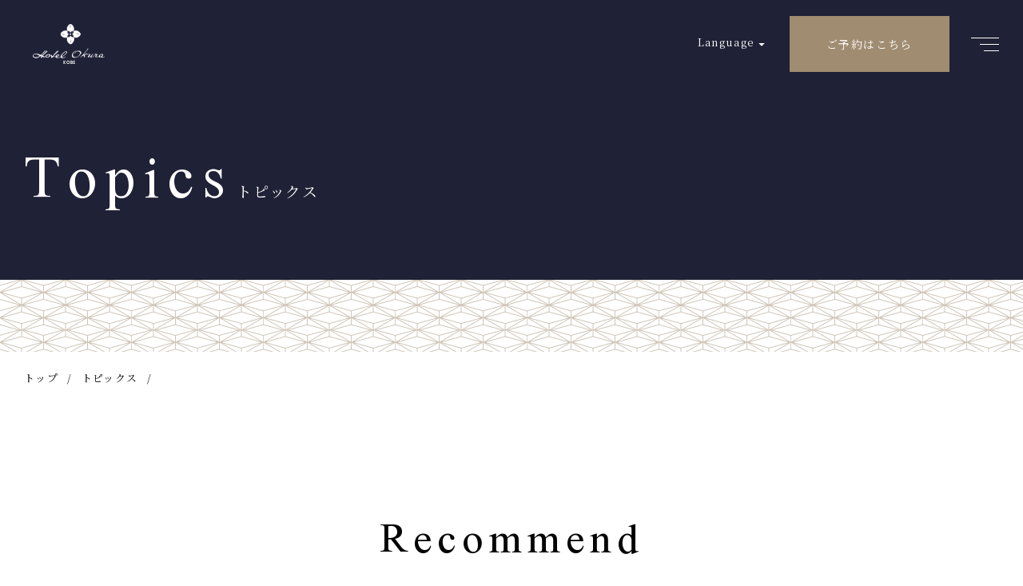

--- FILE ---
content_type: text/html; charset=UTF-8
request_url: https://www.kobe.hotelokura.co.jp/2015/04/?post_type=topics_post
body_size: 22965
content:
<!DOCTYPE html>
<html lang="ja">
<head>
<meta charset="UTF-8">
<meta http-equiv="X-UA-Compatible" content="ie=edge">
<meta name="viewport" content="width=device-width, initial-scale=1.0">
<meta name="format-detection" content="telephone=no,address=no,email=no">
<link rel="icon" type="image/x-icon" href="https://www.kobe.hotelokura.co.jp/wp-content/themes/sungrove_okura/favicon.ico">
<link rel="dns-prefetch" href="https://fonts.googleapis.com">
<title>4月, 2015 | 神戸三宮のランドマークホテル ホテルオークラ神戸【公式】</title>

<meta name="robots" content="noindex,follow" />

<script type="application/ld+json" class="aioseop-schema">{"@context":"https://schema.org","@graph":[{"@type":"Organization","@id":"https://www.kobe.hotelokura.co.jp/#organization","url":"https://www.kobe.hotelokura.co.jp/","name":"神戸三宮のランドマークホテル ホテルオークラ神戸【公式】","sameAs":[]},{"@type":"WebSite","@id":"https://www.kobe.hotelokura.co.jp/#website","url":"https://www.kobe.hotelokura.co.jp/","name":"神戸三宮のランドマークホテル ホテルオークラ神戸【公式】","publisher":{"@id":"https://www.kobe.hotelokura.co.jp/#organization"},"potentialAction":{"@type":"SearchAction","target":"https://www.kobe.hotelokura.co.jp/?s={search_term_string}","query-input":"required name=search_term_string"}},{"@type":"CollectionPage","@id":"https://www.kobe.hotelokura.co.jp/2015/04/#collectionpage","url":"https://www.kobe.hotelokura.co.jp/2015/04/","inLanguage":"ja","name":"月別: 4月 2015","isPartOf":{"@id":"https://www.kobe.hotelokura.co.jp/#website"},"breadcrumb":{"@id":"https://www.kobe.hotelokura.co.jp/2015/04/#breadcrumblist"}},{"@type":"BreadcrumbList","@id":"https://www.kobe.hotelokura.co.jp/2015/04/#breadcrumblist","itemListElement":[{"@type":"ListItem","position":1,"item":{"@type":"WebPage","@id":"https://www.kobe.hotelokura.co.jp/","url":"https://www.kobe.hotelokura.co.jp/","name":"神戸三宮のランドマークホテル ホテルオークラ神戸【公式】"}},{"@type":"ListItem","position":2,"item":{"@type":"WebPage","@id":"https://www.kobe.hotelokura.co.jp/2015/","url":"https://www.kobe.hotelokura.co.jp/2015/","name":"年: 2015"}},{"@type":"ListItem","position":3,"item":{"@type":"WebPage","@id":"https://www.kobe.hotelokura.co.jp/2015/04/","url":"https://www.kobe.hotelokura.co.jp/2015/04/","name":"月別: 4月 2015"}}]}]}</script>
<link rel="canonical" href="https://www.kobe.hotelokura.co.jp/2015/04/?post_type=topics_post" />
<link rel='dns-prefetch' href='//s.w.org' />
<link rel='stylesheet' id='sbi_styles-css'  href='https://www.kobe.hotelokura.co.jp/wp-content/plugins/instagram-feed/css/sbi-styles.min.css' type='text/css' media='all' />
<link rel="https://api.w.org/" href="https://www.kobe.hotelokura.co.jp/wp-json/" />
<script data-cfasync="false">
window.a2a_config=window.a2a_config||{};a2a_config.callbacks=[];a2a_config.overlays=[];a2a_config.templates={};a2a_localize = {
	Share: "共有",
	Save: "ブックマーク",
	Subscribe: "購読",
	Email: "メール",
	Bookmark: "ブックマーク",
	ShowAll: "すべて表示する",
	ShowLess: "小さく表示する",
	FindServices: "サービスを探す",
	FindAnyServiceToAddTo: "追加するサービスを今すぐ探す",
	PoweredBy: "Powered by",
	ShareViaEmail: "メールでシェアする",
	SubscribeViaEmail: "メールで購読する",
	BookmarkInYourBrowser: "ブラウザにブックマーク",
	BookmarkInstructions: "このページをブックマークするには、 Ctrl+D または \u2318+D を押下。",
	AddToYourFavorites: "お気に入りに追加",
	SendFromWebOrProgram: "任意のメールアドレスまたはメールプログラムから送信",
	EmailProgram: "メールプログラム",
	More: "詳細&#8230;",
	ThanksForSharing: "Thanks for sharing!",
	ThanksForFollowing: "Thanks for following!"
};

(function(d,s,a,b){a=d.createElement(s);b=d.getElementsByTagName(s)[0];a.async=1;a.src="https://static.addtoany.com/menu/page.js";b.parentNode.insertBefore(a,b);})(document,"script");
</script>
<style>@charset "UTF-8";

html,body,div,span,applet,object,iframe,h1,h2,h3,h4,h5,h6,p,blockquote,pre,a,abbr,acronym,address,big,cite,code,del,dfn,em,img,ins,kbd,q,s,samp,small,strike,strong,sub,sup,tt,var,b,u,i,center,dl,dt,dd,ol,ul,li,fieldset,form,label,legend,table,caption,tbody,tfoot,thead,tr,th,td,article,aside,canvas,details,embed,figure,figcaption,footer,header,hgroup,menu,nav,output,ruby,section,summary,time,mark,audio,video{margin:0;padding:0;border:0;font:inherit;font-size:100%;vertical-align:baseline;}article,aside,details,figcaption,figure,footer,header,hgroup,menu,nav,section,main{display:block;}body{line-height:1;}ol,ul{list-style:none;}blockquote,q{quotes:none;}blockquote:before,blockquote:after,q:before,q:after{content:"";content:none;}table{border-spacing:0;border-collapse:collapse;}.clearfix{*zoom:1;}.clearfix:after{display:table;clear:both;content:"";}.f_cc{-ms-flex-pack:justify;-ms-flex-align:center;-webkit-box-pack:justify;justify-content:center;-webkit-box-align:center;align-items:center;}.f_box,.f_cc{display:-webkit-box;display:-ms-flexbox;display:flex;}.f_item{-ms-flex:1 0 auto;-webkit-box-flex:1;flex:1 0 auto;}.f_h_start{-ms-flex-pack:start;-webkit-box-pack:start;justify-content:flex-start;}.f_h_center,.f_h_start{-ms-flex-pack:justify;-webkit-box-pack:justify;}.f_h_center{-ms-flex-pack:center;-webkit-box-pack:center;justify-content:center;}.f_h_end{-ms-flex-pack:end;-webkit-box-pack:end;justify-content:flex-end;}.f_h_end,.f_h_sb{-ms-flex-pack:justify;-webkit-box-pack:justify;}.f_h_sb{-ms-flex-pack:justify;-webkit-box-pack:justify;justify-content:space-between;}.f_h_sa{-ms-flex-pack:justify;-webkit-box-pack:justify;justify-content:space-around;}.f_wrap{-webkit-box-lines:multiple;-ms-flex-wrap:wrap;flex-wrap:wrap;}.f_column{-ms-flex-direction:column;flex-direction:column;-webkit-box-direction:column;}.f_start{-ms-flex-align:start;-webkit-box-align:start;align-items:flex-start;}.f_end{-ms-flex-align:end;-webkit-box-align:end;align-items:flex-end;}.f_center{-ms-flex-align:center;-webkit-box-align:center;align-items:center;}.f_baseline{-ms-flex-align:baseline;-webkit-box-align:baseline;align-items:baseline;}.f_stretch{-ms-flex-align:stretch;-webkit-box-align:stretch;align-items:stretch;}.alignR{text-align:right;}.alignL{text-align:left;}.alignC{text-align:center;}::-webkit-scrollbar{width:5px;height:5px;}::-webkit-scrollbar-track{background:#f8f8f8;}::-webkit-scrollbar-thumb{background:#6c6c6c;}body[data-status="loading"]{overflow:hidden;}body[data-status="loading"] *{-webkit-transition:none !important;transition:none !important;}body[data-status="loading"] .c-loader{pointer-events:auto;opacity:1;}body[data-status="loading"] .c-loader-img{-webkit-animation:loading .6s linear infinite;animation:loading .6s linear infinite;}body[data-status="ajax-loading"] .c-loader{pointer-events:auto;opacity:.8;}body[data-status="ajax-loading"] .c-loader-img{-webkit-animation:loading .6s linear infinite;animation:loading .6s linear infinite;}.c-loader{position:fixed;z-index:99999;top:0;left:0;width:100vw;height:100vh;background:#fff;pointer-events:none;opacity:0;-webkit-transition:opacity .3s ease;transition:opacity .3s ease;}.c-loader-img{position:absolute;z-index:999999;top:50%;left:50%;font-size:0;-webkit-transform:translate(-50%, -50%);transform:translate(-50%, -50%);}@-webkit-keyframes loading{0%{-webkit-transform:translate(-50%, -50%) rotate(0);transform:translate(-50%, -50%) rotate(0);}100%{-webkit-transform:translate(-50%, -50%) rotate(360deg);transform:translate(-50%, -50%) rotate(360deg);}}@keyframes loading{0%{-webkit-transform:translate(-50%, -50%) rotate(0);transform:translate(-50%, -50%) rotate(0);}100%{-webkit-transform:translate(-50%, -50%) rotate(360deg);transform:translate(-50%, -50%) rotate(360deg);}}
</style><script type="text/javascript">

  var _gaq = _gaq || [];
  _gaq.push(['_setAccount', 'UA-23651580-2']);
  _gaq.push(['_trackPageview']);

  (function() {
    var ga = document.createElement('script'); ga.type = 'text/javascript'; ga.async = true;
    ga.src = ('https:' == document.location.protocol ? 'https://ssl' : 'http://www') + '.google-analytics.com/ga.js';
    var s = document.getElementsByTagName('script')[0]; s.parentNode.insertBefore(ga, s);
  })();

</script>

<!-- Global site tag (gtag.js) - Google Analytics -->
<script async src="https://www.googletagmanager.com/gtag/js?id=G-4F72K7ZFK9"></script>
<script>
window.dataLayer = window.dataLayer || [];
function gtag(){dataLayer.push(arguments);}
gtag('js', new Date());

gtag('config', 'UA-63931263-1');
gtag('config', 'G-4F72K7ZFK9');
</script>

</head>

<body data-status="loading" class="archive date">
  
  <div class="c-loader">
  <div class="c-loader-img">
    <svg width="60" height="60" viewBox="0 0 38 38" xmlns="http://www.w3.org/2000/svg">
      <defs>
        <linearGradient x1="8.042%" y1="0%" x2="65.682%" y2="23.865%" id="a">
          <stop stop-color="#e4e5e6" stop-opacity="0" offset="0%"/>
          <stop stop-color="#e4e5e6" stop-opacity=".631" offset="63.146%"/>
          <stop stop-color="#e4e5e6" offset="100%"/>
        </linearGradient>
      </defs>
      <g fill="none" fill-rule="evenodd">
        <g transform="translate(1 1)">
          <path d="M36 18c0-9.94-8.06-18-18-18" stroke="url(#a)" stroke-width="2"></path>
          <circle fill="#e4e5e6" cx="36" cy="18" r="1"></circle>
        </g>
      </g>
    </svg>
  </div>
</div><!-- /.c-loader -->
  <header class="g-header js-header -inmv">
    <div class="g-header-inner">

      <div class="g-header-logo"><a href="https://www.kobe.hotelokura.co.jp/" class="g-header-logo-link"><img src="https://www.kobe.hotelokura.co.jp/wp-content/themes/sungrove_okura/assets/img/logo.png" class="g-header-logo-img" alt="神戸三宮のランドマークホテル ホテルオークラ神戸【公式】" width="112" height="62"></a></div>
            <nav class="g-header-nav">
        <ul class="g-nav">
          <li class="g-nav-item -has-mega" data-mega-menu="accommodation">
            <a href="https://www.kobe.hotelokura.co.jp/accommodation" class="g-nav-link"><span class="g-nav-link-name">宿泊</span></a>
            <div class="g-mega g-mega-accommodation">
  <div class="g-mega-inner">
    <div class="g-mega-close js-mega-close">
      <button type="button" class="g-mega-close-btn"></button>
    </div>
    <ul class="g-mega-list">
      <li class="g-mega-list-item">
        <a href="https://www.kobe.hotelokura.co.jp/accommodation" class="g-mega-list-link">
                    <figure class="g-mega-list-fig">
            <img data-lazy-img="https://www.kobe.hotelokura.co.jp/wp-content/themes/sungrove_okura/assets/img/megamenu/mega_accommo01.jpg" alt="" class="g-mega-list-fig-img lazyload">
            <div class="g-mega-list-fig-bg lazyload" data-lazy-background="https://www.kobe.hotelokura.co.jp/wp-content/themes/sungrove_okura/assets/img/megamenu/mega_accommo01.jpg"></div>
          </figure>
          <span class="g-mega-list-text">
          客室一覧</span>
        </a>
      </li>
      <li class="g-mega-list-item">
        <a href="https://www.kobe.hotelokura.co.jp/accommodation/view" class="g-mega-list-link">
                    <figure class="g-mega-list-fig">
            <img data-lazy-img="https://www.kobe.hotelokura.co.jp/wp-content/themes/sungrove_okura/assets/img/megamenu/mega_accommo02.jpg" alt="" class="g-mega-list-fig-img lazyload">
            <div class="g-mega-list-fig-bg lazyload" data-lazy-background="https://www.kobe.hotelokura.co.jp/wp-content/themes/sungrove_okura/assets/img/megamenu/mega_accommo02.jpg"></div>
          </figure>
          <span class="g-mega-list-text">
          お部屋からの眺望</span>
        </a>
      </li>
      <li class="g-mega-list-item">
        <a href="https://www.kobe.hotelokura.co.jp/accommodation/#accommo-plan" class="g-mega-list-link">
                    <figure class="g-mega-list-fig">
            <img data-lazy-img="https://www.kobe.hotelokura.co.jp/wp-content/themes/sungrove_okura/assets/img/megamenu/mega_accommo03.jpg" alt="" class="g-mega-list-fig-img lazyload">
            <div class="g-mega-list-fig-bg lazyload" data-lazy-background="https://www.kobe.hotelokura.co.jp/wp-content/themes/sungrove_okura/assets/img/megamenu/mega_accommo03.jpg"></div>
          </figure>
          <span class="g-mega-list-text">
          宿泊プラン</span>
        </a>
      </li>
      <li class="g-mega-list-item">
        <a href="https://www.kobe.hotelokura.co.jp/accommodation/plan-anniversary" class="g-mega-list-link">
                    <figure class="g-mega-list-fig">
            <img data-lazy-img="https://www.kobe.hotelokura.co.jp/wp-content/themes/sungrove_okura/assets/img/megamenu/mega_accommo04.jpg" alt="" class="g-mega-list-fig-img lazyload">
            <div class="g-mega-list-fig-bg lazyload" data-lazy-background="https://www.kobe.hotelokura.co.jp/wp-content/themes/sungrove_okura/assets/img/megamenu/mega_accommo04.jpg"></div>
          </figure>
          <span class="g-mega-list-text">
          記念日の演出</span>
        </a>
      </li>
            <li class="g-mega-list-item">
        <a href="https://www.kobe.hotelokura.co.jp/img/restaurant/menu_roomservice.pdf" class="g-mega-list-link" target="_blank">
                    <figure class="g-mega-list-fig">
            <img data-lazy-img="https://www.kobe.hotelokura.co.jp/wp-content/themes/sungrove_okura/assets/img/megamenu/mega_accommo05.jpg" alt="" class="g-mega-list-fig-img lazyload">
            <div class="g-mega-list-fig-bg lazyload" data-lazy-background="https://www.kobe.hotelokura.co.jp/wp-content/themes/sungrove_okura/assets/img/megamenu/mega_accommo05.jpg"></div>
          </figure>
          <span class="g-mega-list-text">
          ルームサービス</span>
        </a>
      </li>
      <li class="g-mega-list-item">
        <a href="https://www.kobe.hotelokura.co.jp/child" class="g-mega-list-link">
                    <figure class="g-mega-list-fig">
            <img data-lazy-img="https://www.kobe.hotelokura.co.jp/wp-content/themes/sungrove_okura/assets/img/megamenu/mega_accommo06.jpg" alt="" class="g-mega-list-fig-img lazyload">
            <div class="g-mega-list-fig-bg lazyload" data-lazy-background="https://www.kobe.hotelokura.co.jp/wp-content/themes/sungrove_okura/assets/img/megamenu/mega_accommo06.jpg"></div>
          </figure>
          <span class="g-mega-list-text">
          お子様とご一緒の<br class="is-sp">お客様へ</span>
        </a>
      </li>
      <li class="g-mega-list-item">
        <a href="https://www.kobe.hotelokura.co.jp/accommodation/room/type-universal" class="g-mega-list-link">
                    <figure class="g-mega-list-fig">
            <img data-lazy-img="https://www.kobe.hotelokura.co.jp/wp-content/themes/sungrove_okura/assets/img/megamenu/mega_accommo07.jpg" alt="" class="g-mega-list-fig-img lazyload">
            <div class="g-mega-list-fig-bg lazyload" data-lazy-background="https://www.kobe.hotelokura.co.jp/wp-content/themes/sungrove_okura/assets/img/megamenu/mega_accommo07.jpg"></div>
          </figure>
          <span class="g-mega-list-text">
          ユニバーサルルーム</span>
        </a>
      </li>
      <li class="g-mega-list-item">
        <a href="https://www.kobe.hotelokura.co.jp/kyouiku_ryokou/" class="g-mega-list-link">
                    <figure class="g-mega-list-fig">
            <img data-lazy-img="https://www.kobe.hotelokura.co.jp/wp-content/themes/sungrove_okura/assets/img/megamenu/mega_banquet07.jpg" alt="" class="g-mega-list-fig-img lazyload">
            <div class="g-mega-list-fig-bg lazyload" data-lazy-background="https://www.kobe.hotelokura.co.jp/wp-content/themes/sungrove_okura/assets/img/megamenu/mega_banquet07.jpg"></div>
          </figure>
          <span class="g-mega-list-text">
          教育旅行</span>
        </a>
      </li>
      <li class="g-mega-list-item">
        <a href="https://www.kobe.hotelokura.co.jp/restaurant/breakfast/" class="g-mega-list-link">
                    <figure class="g-mega-list-fig">
            <img data-lazy-img="https://www.kobe.hotelokura.co.jp/wp-content/themes/sungrove_okura/assets/img/megamenu/mega_accommo09.jpg" alt="" class="g-mega-list-fig-img lazyload">
            <div class="g-mega-list-fig-bg lazyload" data-lazy-background="https://www.kobe.hotelokura.co.jp/wp-content/themes/sungrove_okura/assets/img/megamenu/mega_accommo09.jpg"></div>
          </figure>
          <span class="g-mega-list-text">
          朝食</span>
        </a>
      </li>
    </ul>

    <div class="g-mega-list-btnarea">
      <a href="https://www.kobe.hotelokura.co.jp/accommodation" class="c-btn-primary">宿泊TOPはこちら</a>
    </div>

  </div>
</div>
          </li>
          <li class="g-nav-item -has-mega" data-mega-menu="restaurant">
            <a href="https://www.kobe.hotelokura.co.jp/restaurant" class="g-nav-link"><span class="g-nav-link-name">レストラン・バー</span></a>
            <div class="g-mega g-mega-restaurant">
  <div class="g-mega-inner">
    <div class="g-mega-close js-mega-close">
      <button type="button" class="g-mega-close-btn"></button>
    </div>

    <ul class="g-mega-list">
      <li class="g-mega-list-item">
        <a href="https://www.kobe.hotelokura.co.jp/restaurant/sazanka" class="g-mega-list-link">
                    <figure class="g-mega-list-fig">
            <img data-lazy-img="https://www.kobe.hotelokura.co.jp/wp-content/themes/sungrove_okura/assets/img/megamenu/mega_restau07.jpg" alt="" class="g-mega-list-fig-img lazyload">
            <div class="g-mega-list-fig-bg lazyload" data-lazy-background="https://www.kobe.hotelokura.co.jp/wp-content/themes/sungrove_okura/assets/img/megamenu/mega_restau07.jpg"></div>
          </figure>
          <span class="g-mega-list-text">
          鉄板焼 さざんか</span>
        </a>
      </li>
      <li class="g-mega-list-item">
        <a href="https://www.kobe.hotelokura.co.jp/restaurant/tohkalin" class="g-mega-list-link">
                    <figure class="g-mega-list-fig">
            <img data-lazy-img="https://www.kobe.hotelokura.co.jp/wp-content/themes/sungrove_okura/assets/img/megamenu/mega_restau02.jpg" alt="" class="g-mega-list-fig-img lazyload">
            <div class="g-mega-list-fig-bg lazyload" data-lazy-background="https://www.kobe.hotelokura.co.jp/wp-content/themes/sungrove_okura/assets/img/megamenu/mega_restau02.jpg"></div>
          </figure>
          <span class="g-mega-list-text">
          中国料理 桃花林</span>
        </a>
      </li>
      <li class="g-mega-list-item">
        <a href="https://www.kobe.hotelokura.co.jp/restaurant/camellia" class="g-mega-list-link">
                    <figure class="g-mega-list-fig">
            <img data-lazy-img="https://www.kobe.hotelokura.co.jp/wp-content/themes/sungrove_okura/assets/img/megamenu/mega_restau03.jpg" alt="" class="g-mega-list-fig-img lazyload">
            <div class="g-mega-list-fig-bg lazyload" data-lazy-background="https://www.kobe.hotelokura.co.jp/wp-content/themes/sungrove_okura/assets/img/megamenu/mega_restau03.jpg"></div>
          </figure>
          <span class="g-mega-list-text">
          カフェレストラン <br class="is-sp">カメリア</span>
        </a>
      </li>
      <li class="g-mega-list-item">
        <a href="https://www.kobe.hotelokura.co.jp/restaurant/yamazato" class="g-mega-list-link">
                    <figure class="g-mega-list-fig">
            <img data-lazy-img="https://www.kobe.hotelokura.co.jp/wp-content/themes/sungrove_okura/assets/img/megamenu/mega_restau04.jpg" alt="" class="g-mega-list-fig-img lazyload">
            <div class="g-mega-list-fig-bg lazyload" data-lazy-background="https://www.kobe.hotelokura.co.jp/wp-content/themes/sungrove_okura/assets/img/megamenu/mega_restau04.jpg"></div>
          </figure>
          <span class="g-mega-list-text">
          日本料理 山里<br class="is-sp">（寿し、天ぷら）</span>
        </a>
      </li>
      <li class="g-mega-list-item">
        <a href="https://www.kobe.hotelokura.co.jp/restaurant/hamaiso" class="g-mega-list-link">
                    <figure class="g-mega-list-fig">
            <img data-lazy-img="https://www.kobe.hotelokura.co.jp/wp-content/themes/sungrove_okura/assets/img/megamenu/mega_restau05.jpg" alt="" class="g-mega-list-fig-img lazyload">
            <div class="g-mega-list-fig-bg lazyload" data-lazy-background="https://www.kobe.hotelokura.co.jp/wp-content/themes/sungrove_okura/assets/img/megamenu/mega_restau05.jpg"></div>
          </figure>
          <span class="g-mega-list-text">
          寿し はま磯</span>
        </a>
      </li>
      <li class="g-mega-list-item">
        <a href="https://www.kobe.hotelokura.co.jp/restaurant/nishiki" class="g-mega-list-link">
                    <figure class="g-mega-list-fig">
            <img data-lazy-img="https://www.kobe.hotelokura.co.jp/wp-content/themes/sungrove_okura/assets/img/megamenu/mega_restau06.jpg" alt="" class="g-mega-list-fig-img lazyload">
            <div class="g-mega-list-fig-bg lazyload" data-lazy-background="https://www.kobe.hotelokura.co.jp/wp-content/themes/sungrove_okura/assets/img/megamenu/mega_restau06.jpg"></div>
          </figure>
          <span class="g-mega-list-text">
          天ぷら にしき</span>
        </a>
      </li>
      <li class="g-mega-list-item">
        <a href="https://www.kobe.hotelokura.co.jp/restaurant/mainbar" class="g-mega-list-link">
                    <figure class="g-mega-list-fig">
            <img data-lazy-img="https://www.kobe.hotelokura.co.jp/wp-content/themes/sungrove_okura/assets/img/megamenu/mega_restau08.jpg" alt="" class="g-mega-list-fig-img lazyload">
            <div class="g-mega-list-fig-bg lazyload" data-lazy-background="https://www.kobe.hotelokura.co.jp/wp-content/themes/sungrove_okura/assets/img/megamenu/mega_restau08.jpg"></div>
          </figure>
          <span class="g-mega-list-text">
          メインバー <br class="is-sp">エメラルド</span>
        </a>
      </li>
      <li class="g-mega-list-item">
        <a href="https://www.kobe.hotelokura.co.jp/restaurant/bread-cake" class="g-mega-list-link">
                    <figure class="g-mega-list-fig">
            <img data-lazy-img="https://www.kobe.hotelokura.co.jp/wp-content/themes/sungrove_okura/assets/img/megamenu/mega_restau10.jpg" alt="" class="g-mega-list-fig-img lazyload">
            <div class="g-mega-list-fig-bg lazyload" data-lazy-background="https://www.kobe.hotelokura.co.jp/wp-content/themes/sungrove_okura/assets/img/megamenu/mega_restau10.jpg"></div>
          </figure>
          <span class="g-mega-list-text">
          パン・ケーキ</span>
        </a>
      </li>
      <li class="g-mega-list-item">
        <a href="https://www.kobe.hotelokura.co.jp/restaurant/ariake" class="g-mega-list-link">
                    <figure class="g-mega-list-fig">
            <img data-lazy-img="https://www.kobe.hotelokura.co.jp/wp-content/themes/sungrove_okura/assets/img/megamenu/mega_restau09.jpg" alt="" class="g-mega-list-fig-img lazyload">
            <div class="g-mega-list-fig-bg lazyload" data-lazy-background="https://www.kobe.hotelokura.co.jp/wp-content/themes/sungrove_okura/assets/img/megamenu/mega_restau09.jpg"></div>
          </figure>
          <span class="g-mega-list-text">
          ブッフェレストラン <br class="is-sp">Ariake -有明-</span>
        </a>
      </li>
      <li class="g-mega-list-item">
        <a href="https://www.kobe.hotelokura.co.jp/restaurant/breakfast/" class="g-mega-list-link">
                    <figure class="g-mega-list-fig">
            <img data-lazy-img="https://www.kobe.hotelokura.co.jp/wp-content/themes/sungrove_okura/assets/img/megamenu/mega_restau11.jpg" alt="" class="g-mega-list-fig-img lazyload">
            <div class="g-mega-list-fig-bg lazyload" data-lazy-background="https://www.kobe.hotelokura.co.jp/wp-content/themes/sungrove_okura/assets/img/megamenu/mega_restau11.jpg"></div>
          </figure>
          <span class="g-mega-list-text">
          朝食</span>
        </a>
      </li>
          </ul>

    <div class="g-mega-list-btnarea">
      <a href="https://www.kobe.hotelokura.co.jp/restaurant" class="c-btn-primary">レストラン・バーTOPはこちら</a>
    </div>

  </div>
</div>
          </li>
          <li class="g-nav-item -has-mega" data-mega-menu="wedding">
            <a href="https://www.kobe.hotelokura.co.jp/wedding" class="g-nav-link"><span class="g-nav-link-name">ウエディング</span></a>
            <div class="g-mega g-mega-wedding">
  <div class="g-mega-inner">
    <div class="g-mega-close js-mega-close">
      <button type="button" class="g-mega-close-btn"></button>
    </div>

    <ul class="g-mega-list">
      <li class="g-mega-list-item">
        <a href="https://www.kobe.hotelokura.co.jp/wedding/concept" class="g-mega-list-link">
                    <figure class="g-mega-list-fig">
            <img data-lazy-img="https://www.kobe.hotelokura.co.jp/wp-content/themes/sungrove_okura/assets/img/megamenu/mega_wedding01.jpg" alt="" class="g-mega-list-fig-img lazyload">
            <div class="g-mega-list-fig-bg lazyload" data-lazy-background="https://www.kobe.hotelokura.co.jp/wp-content/themes/sungrove_okura/assets/img/megamenu/mega_wedding01.jpg"></div>
          </figure>
          <span class="g-mega-list-text">
          コンセプト</span>
        </a>
      </li>
      <li class="g-mega-list-item">
        <a href="https://okurakobe.official-wedding.net/fair/list" class="g-mega-list-link">
                    <figure class="g-mega-list-fig">
            <img data-lazy-img="https://www.kobe.hotelokura.co.jp/wp-content/themes/sungrove_okura/assets/img/megamenu/mega_wedding02.jpg" alt="" class="g-mega-list-fig-img lazyload">
            <div class="g-mega-list-fig-bg lazyload" data-lazy-background="https://www.kobe.hotelokura.co.jp/wp-content/themes/sungrove_okura/assets/img/megamenu/mega_wedding02.jpg"></div>
          </figure>
          <span class="g-mega-list-text">
          ウエディングフェア</span>
        </a>
      </li>
      <li class="g-mega-list-item">
        <a href="https://www.kobe.hotelokura.co.jp/wedding/classic" class="g-mega-list-link">
                    <figure class="g-mega-list-fig">
            <img data-lazy-img="https://www.kobe.hotelokura.co.jp/wp-content/themes/sungrove_okura/assets/img/megamenu/mega_wedding11.jpg" alt="" class="g-mega-list-fig-img lazyload">
            <div class="g-mega-list-fig-bg lazyload" data-lazy-background="https://www.kobe.hotelokura.co.jp/wp-content/themes/sungrove_okura/assets/img/megamenu/mega_wedding11.jpg"></div>
          </figure>
          <span class="g-mega-list-text">
          Hotel Okura Kobe Wedding</span>
        </a>
      </li>
      <li class="g-mega-list-item">
        <a href="https://www.kobe.hotelokura.co.jp/wedding/ceremony" class="g-mega-list-link">
                    <figure class="g-mega-list-fig">
            <img data-lazy-img="https://www.kobe.hotelokura.co.jp/wp-content/themes/sungrove_okura/assets/img/megamenu/mega_wedding03.jpg" alt="" class="g-mega-list-fig-img lazyload">
            <div class="g-mega-list-fig-bg lazyload" data-lazy-background="https://www.kobe.hotelokura.co.jp/wp-content/themes/sungrove_okura/assets/img/megamenu/mega_wedding03.jpg"></div>
          </figure>
          <span class="g-mega-list-text">
          セレモニー</span>
        </a>
      </li>
      <li class="g-mega-list-item">
        <a href="https://www.kobe.hotelokura.co.jp/wedding/banquet" class="g-mega-list-link">
                    <figure class="g-mega-list-fig">
            <img data-lazy-img="https://www.kobe.hotelokura.co.jp/wp-content/themes/sungrove_okura/assets/img/megamenu/mega_wedding04.jpg" alt="" class="g-mega-list-fig-img lazyload">
            <div class="g-mega-list-fig-bg lazyload" data-lazy-background="https://www.kobe.hotelokura.co.jp/wp-content/themes/sungrove_okura/assets/img/megamenu/mega_wedding04.jpg"></div>
          </figure>
          <span class="g-mega-list-text">
          バンケット・<br class="is-sp">コーディネート</span>
        </a>
      </li>
      <li class="g-mega-list-item">
        <a href="https://www.kobe.hotelokura.co.jp/wedding/cuisine" class="g-mega-list-link">
                    <figure class="g-mega-list-fig">
            <img data-lazy-img="https://www.kobe.hotelokura.co.jp/wp-content/themes/sungrove_okura/assets/img/megamenu/mega_wedding05.jpg" alt="" class="g-mega-list-fig-img lazyload">
            <div class="g-mega-list-fig-bg lazyload" data-lazy-background="https://www.kobe.hotelokura.co.jp/wp-content/themes/sungrove_okura/assets/img/megamenu/mega_wedding05.jpg"></div>
          </figure>
          <span class="g-mega-list-text">
          料理</span>
        </a>
      </li>
      <li class="g-mega-list-item">
        <a href="https://www.kobe.hotelokura.co.jp/wedding/dressitem" class="g-mega-list-link">
                    <figure class="g-mega-list-fig">
            <img data-lazy-img="https://www.kobe.hotelokura.co.jp/wp-content/themes/sungrove_okura/assets/img/megamenu/mega_wedding06.jpg" alt="" class="g-mega-list-fig-img lazyload">
            <div class="g-mega-list-fig-bg lazyload" data-lazy-background="https://www.kobe.hotelokura.co.jp/wp-content/themes/sungrove_okura/assets/img/megamenu/mega_wedding06.jpg"></div>
          </figure>
          <span class="g-mega-list-text">
          ドレス・アイテム</span>
        </a>
      </li>
      <li class="g-mega-list-item">
        <a href="https://okurakobe.official-wedding.net/plan/list" class="g-mega-list-link">
                    <figure class="g-mega-list-fig">
            <img data-lazy-img="https://www.kobe.hotelokura.co.jp/wp-content/themes/sungrove_okura/assets/img/megamenu/mega_wedding09.jpg" alt="" class="g-mega-list-fig-img lazyload">
            <div class="g-mega-list-fig-bg lazyload" data-lazy-background="https://www.kobe.hotelokura.co.jp/wp-content/themes/sungrove_okura/assets/img/megamenu/mega_wedding09.jpg"></div>
          </figure>
          <span class="g-mega-list-text">
          ウエディングプラン</span>
        </a>
      </li>
      <li class="g-mega-list-item">
        <a href="https://www.kobe.hotelokura.co.jp/wedding/portrait" class="g-mega-list-link">
                    <figure class="g-mega-list-fig">
            <img data-lazy-img="https://www.kobe.hotelokura.co.jp/wp-content/themes/sungrove_okura/assets/img/megamenu/mega_wedding07.jpg" alt="" class="g-mega-list-fig-img lazyload">
            <div class="g-mega-list-fig-bg lazyload" data-lazy-background="https://www.kobe.hotelokura.co.jp/wp-content/themes/sungrove_okura/assets/img/megamenu/mega_wedding07.jpg"></div>
          </figure>
          <span class="g-mega-list-text">
          ウエディング・<br class="is-sp">レポート</span>
        </a>
      </li>
      <li class="g-mega-list-item">
        <a href="https://www.kobe.hotelokura.co.jp/wedding/gallery" class="g-mega-list-link">
                    <figure class="g-mega-list-fig">
            <img data-lazy-img="https://www.kobe.hotelokura.co.jp/wp-content/themes/sungrove_okura/assets/img/megamenu/mega_wedding08.jpg" alt="" class="g-mega-list-fig-img lazyload">
            <div class="g-mega-list-fig-bg lazyload" data-lazy-background="https://www.kobe.hotelokura.co.jp/wp-content/themes/sungrove_okura/assets/img/megamenu/mega_wedding08.jpg"></div>
          </figure>
          <span class="g-mega-list-text">
          フォトギャラリー</span>
        </a>
      </li>
    </ul>

    <div class="g-mega-list-btnarea">
      <a href="https://www.kobe.hotelokura.co.jp/wedding" class="c-btn-primary">ウエディングTOPはこちら</a>
    </div>

  </div>
</div>
          </li>
          <li class="g-nav-item -has-mega" data-mega-menu="banquet">
            <a href="https://www.kobe.hotelokura.co.jp/banquet" class="g-nav-link"><span class="g-nav-link-name">宴会・会議</span></a>
            <div class="g-mega g-mega-banquet">
  <div class="g-mega-inner">
    <div class="g-mega-close js-mega-close">
      <button type="button" class="g-mega-close-btn"></button>
    </div>

    <ul class="g-mega-list">
      <li class="g-mega-list-item">
        <a href="https://www.kobe.hotelokura.co.jp/banquet/concept" class="g-mega-list-link">
                    <figure class="g-mega-list-fig">
            <img data-lazy-img="https://www.kobe.hotelokura.co.jp/wp-content/themes/sungrove_okura/assets/img/megamenu/mega_banquet01.jpg" alt="" class="g-mega-list-fig-img lazyload">
            <div class="g-mega-list-fig-bg lazyload" data-lazy-background="https://www.kobe.hotelokura.co.jp/wp-content/themes/sungrove_okura/assets/img/megamenu/mega_banquet01.jpg"></div>
          </figure>
          <span class="g-mega-list-text">
          ホテルオークラ神戸の<br class="is-sp">魅力</span>
        </a>
      </li>
      <li class="g-mega-list-item">
        <a href="https://www.kobe.hotelokura.co.jp/banquet/hall" class="g-mega-list-link">
                    <figure class="g-mega-list-fig">
            <img data-lazy-img="https://www.kobe.hotelokura.co.jp/wp-content/themes/sungrove_okura/assets/img/megamenu/mega_banquet02.jpg" alt="" class="g-mega-list-fig-img lazyload">
            <div class="g-mega-list-fig-bg lazyload" data-lazy-background="https://www.kobe.hotelokura.co.jp/wp-content/themes/sungrove_okura/assets/img/megamenu/mega_banquet02.jpg"></div>
          </figure>
          <span class="g-mega-list-text">
          宴会会場一覧</span>
        </a>
      </li>
      <li class="g-mega-list-item">
        <a href="https://www.kobe.hotelokura.co.jp/banquet/cuisine" class="g-mega-list-link">
                    <figure class="g-mega-list-fig">
            <img data-lazy-img="https://www.kobe.hotelokura.co.jp/wp-content/themes/sungrove_okura/assets/img/megamenu/mega_banquet03.jpg" alt="" class="g-mega-list-fig-img lazyload">
            <div class="g-mega-list-fig-bg lazyload" data-lazy-background="https://www.kobe.hotelokura.co.jp/wp-content/themes/sungrove_okura/assets/img/megamenu/mega_banquet03.jpg"></div>
          </figure>
          <span class="g-mega-list-text">
          料理</span>
        </a>
      </li>
      <li class="g-mega-list-item">
        <a href="https://www.kobe.hotelokura.co.jp/banquet/partyplan" class="g-mega-list-link">
                    <figure class="g-mega-list-fig">
            <img data-lazy-img="https://www.kobe.hotelokura.co.jp/wp-content/themes/sungrove_okura/assets/img/megamenu/mega_banquet04.jpg" alt="" class="g-mega-list-fig-img lazyload">
            <div class="g-mega-list-fig-bg lazyload" data-lazy-background="https://www.kobe.hotelokura.co.jp/wp-content/themes/sungrove_okura/assets/img/megamenu/mega_banquet04.jpg"></div>
          </figure>
          <span class="g-mega-list-text">
          宴会プラン</span>
        </a>
      </li>
      <li class="g-mega-list-item">
        <a href="https://www.kobe.hotelokura.co.jp/banquet/scene" class="g-mega-list-link">
                    <figure class="g-mega-list-fig">
            <img data-lazy-img="https://www.kobe.hotelokura.co.jp/wp-content/themes/sungrove_okura/assets/img/megamenu/mega_banquet05.jpg" alt="" class="g-mega-list-fig-img lazyload">
            <div class="g-mega-list-fig-bg lazyload" data-lazy-background="https://www.kobe.hotelokura.co.jp/wp-content/themes/sungrove_okura/assets/img/megamenu/mega_banquet05.jpg"></div>
          </figure>
          <span class="g-mega-list-text">
          ご利用シーン</span>
        </a>
      </li>
      <li class="g-mega-list-item">
        <a href="https://www.kobe.hotelokura.co.jp/banquet/mice" class="g-mega-list-link">
                    <figure class="g-mega-list-fig">
            <img data-lazy-img="https://www.kobe.hotelokura.co.jp/wp-content/themes/sungrove_okura/assets/img/megamenu/mega_banquet06.jpg" alt="" class="g-mega-list-fig-img lazyload">
            <div class="g-mega-list-fig-bg lazyload" data-lazy-background="https://www.kobe.hotelokura.co.jp/wp-content/themes/sungrove_okura/assets/img/megamenu/mega_banquet06.jpg"></div>
          </figure>
          <span class="g-mega-list-text">
          MICE</span>
        </a>
      </li>
      <li class="g-mega-list-item">
        <a href="https://www.kobe.hotelokura.co.jp/topics_post/15265" class="g-mega-list-link">
                    <figure class="g-mega-list-fig">
            <img data-lazy-img="https://www.kobe.hotelokura.co.jp/wp-content/themes/sungrove_okura/assets/img/megamenu/mega_banquet07.jpg" alt="" class="g-mega-list-fig-img lazyload">
            <div class="g-mega-list-fig-bg lazyload" data-lazy-background="https://www.kobe.hotelokura.co.jp/wp-content/themes/sungrove_okura/assets/img/megamenu/mega_banquet07.jpg"></div>
          </figure>
          <span class="g-mega-list-text">
          教育旅行</span>
        </a>
      </li>
      <li class="g-mega-list-item">
        <a href="https://www.kobe.hotelokura.co.jp/banquet/online-event" class="g-mega-list-link">
                    <figure class="g-mega-list-fig">
            <img data-lazy-img="https://www.kobe.hotelokura.co.jp/wp-content/themes/sungrove_okura/assets/img/megamenu/mega_banquet08.jpg" alt="" class="g-mega-list-fig-img lazyload">
            <div class="g-mega-list-fig-bg lazyload" data-lazy-background="https://www.kobe.hotelokura.co.jp/wp-content/themes/sungrove_okura/assets/img/megamenu/mega_banquet08.jpg"></div>
          </figure>
          <span class="g-mega-list-text">
          オンラインイベント・<br class="is-sp">Web会議</span>
        </a>
      </li>
      <li class="g-mega-list-item">
        <a href="https://www.kobe.hotelokura.co.jp/banquet/function" class="g-mega-list-link">
                    <figure class="g-mega-list-fig">
            <img data-lazy-img="https://www.kobe.hotelokura.co.jp/wp-content/themes/sungrove_okura/assets/img/megamenu/mega_banquet09.jpg" alt="" class="g-mega-list-fig-img lazyload">
            <div class="g-mega-list-fig-bg lazyload" data-lazy-background="https://www.kobe.hotelokura.co.jp/wp-content/themes/sungrove_okura/assets/img/megamenu/mega_banquet09.jpg"></div>
          </figure>
          <span class="g-mega-list-text">
          多目的ルーム</span>
        </a>
      </li>
    </ul>

    <div class="g-mega-list-btnarea">
      <a href="https://www.kobe.hotelokura.co.jp/banquet" class="c-btn-primary">会議・宴会TOPはこちら</a>
    </div>

  </div>
</div>
          </li>
          <li class="g-nav-item -has-mega" data-mega-menu="access">
            <a href="https://www.kobe.hotelokura.co.jp/access" class="g-nav-link"><span class="g-nav-link-name">アクセス</span></a>
            <div class="g-mega g-mega-access">
  <div class="g-mega-inner">
    <div class="g-mega-close js-mega-close">
      <button type="button" class="g-mega-close-btn"></button>
    </div>

    <ul class="g-mega-list">
      <li class="g-mega-list-item">
        <a href="https://www.kobe.hotelokura.co.jp/access" class="g-mega-list-link">
                    <figure class="g-mega-list-fig">
            <img data-lazy-img="https://www.kobe.hotelokura.co.jp/wp-content/themes/sungrove_okura/assets/img/megamenu/mega_access01.jpg" alt="" class="g-mega-list-fig-img lazyload">
            <div class="g-mega-list-fig-bg lazyload" data-lazy-background="https://www.kobe.hotelokura.co.jp/wp-content/themes/sungrove_okura/assets/img/megamenu/mega_access01.jpg"></div>
          </figure>
          <span class="g-mega-list-text">
          電車・お車・飛行機で<br class="is-sp">お越しの方</span>
        </a>
      </li>
      <li class="g-mega-list-item">
        <a href="https://www.kobe.hotelokura.co.jp/access/bus" class="g-mega-list-link">
                    <figure class="g-mega-list-fig">
            <img data-lazy-img="https://www.kobe.hotelokura.co.jp/wp-content/themes/sungrove_okura/assets/img/megamenu/mega_access02.jpg" alt="" class="g-mega-list-fig-img lazyload">
            <div class="g-mega-list-fig-bg lazyload" data-lazy-background="https://www.kobe.hotelokura.co.jp/wp-content/themes/sungrove_okura/assets/img/megamenu/mega_access02.jpg"></div>
          </figure>
          <span class="g-mega-list-text">
          シャトルバス</span>
        </a>
      </li>
      <li class="g-mega-list-item">
        <a href="https://www.kobe.hotelokura.co.jp/access/#tabitem_parking" class="g-mega-list-link">
                    <figure class="g-mega-list-fig">
            <img data-lazy-img="https://www.kobe.hotelokura.co.jp/wp-content/themes/sungrove_okura/assets/img/megamenu/mega_access03.jpg" alt="" class="g-mega-list-fig-img lazyload">
            <div class="g-mega-list-fig-bg lazyload" data-lazy-background="https://www.kobe.hotelokura.co.jp/wp-content/themes/sungrove_okura/assets/img/megamenu/mega_access03.jpg"></div>
          </figure>
          <span class="g-mega-list-text">
          駐車場</span>
        </a>
      </li>
      <li class="g-mega-list-item">
        <a href="https://www.kobe.hotelokura.co.jp/sightseeing" class="g-mega-list-link">
                    <figure class="g-mega-list-fig">
            <img data-lazy-img="https://www.kobe.hotelokura.co.jp/wp-content/themes/sungrove_okura/assets/img/megamenu/mega_access04.jpg" alt="" class="g-mega-list-fig-img lazyload">
            <div class="g-mega-list-fig-bg lazyload" data-lazy-background="https://www.kobe.hotelokura.co.jp/wp-content/themes/sungrove_okura/assets/img/megamenu/mega_access04.jpg"></div>
          </figure>
          <span class="g-mega-list-text">
          周辺観光案内</span>
        </a>
      </li>
    </ul>

    <div class="g-mega-list-btnarea">
      <a href="https://www.kobe.hotelokura.co.jp/access" class="c-btn-primary">アクセスTOPはこちら</a>
    </div>

  </div>
</div>
          </li>
          <li class="g-nav-item -has-mega" data-mega-menu="facility">
            <a href="https://www.kobe.hotelokura.co.jp/facility" class="g-nav-link"><span class="g-nav-link-name">施設</span></a>
            <div class="g-mega g-mega-facility">
  <div class="g-mega-inner">
    <div class="g-mega-close js-mega-close">
      <button type="button" class="g-mega-close-btn"></button>
    </div>

    <ul class="g-mega-list">
      <li class="g-mega-list-item">
        <a href="https://www.kobe.hotelokura.co.jp/facility/healthclub" class="g-mega-list-link">
                    <figure class="g-mega-list-fig">
            <img data-lazy-img="https://www.kobe.hotelokura.co.jp/wp-content/themes/sungrove_okura/assets/img/megamenu/mega_facility01.jpg" alt="" class="g-mega-list-fig-img lazyload">
            <div class="g-mega-list-fig-bg lazyload" data-lazy-background="https://www.kobe.hotelokura.co.jp/wp-content/themes/sungrove_okura/assets/img/megamenu/mega_facility01.jpg"></div>
          </figure>
          <span class="g-mega-list-text">
          フィットネス</span>
        </a>
      </li>
      <li class="g-mega-list-item">
        <a href="https://www.kobe.hotelokura.co.jp/facility/shopping-gallery/#tabitem_gift_shop" class="g-mega-list-link">
                    <figure class="g-mega-list-fig">
            <img data-lazy-img="https://www.kobe.hotelokura.co.jp/wp-content/themes/sungrove_okura/assets/img/megamenu/mega_facility02.jpg" alt="" class="g-mega-list-fig-img lazyload">
            <div class="g-mega-list-fig-bg lazyload" data-lazy-background="https://www.kobe.hotelokura.co.jp/wp-content/themes/sungrove_okura/assets/img/megamenu/mega_facility02.jpg"></div>
          </figure>
          <span class="g-mega-list-text">
          ショッピング<br class="is-sp">ギャラリー</span>
        </a>
      </li>
      <li class="g-mega-list-item">
        <a href="https://www.kobe.hotelokura.co.jp/facility/shopping-gallery/#tabitem_beauty_salon" class="g-mega-list-link">
                    <figure class="g-mega-list-fig">
            <img data-lazy-img="https://www.kobe.hotelokura.co.jp/wp-content/themes/sungrove_okura/assets/img/megamenu/mega_facility03.jpg" alt="" class="g-mega-list-fig-img lazyload">
            <div class="g-mega-list-fig-bg lazyload" data-lazy-background="https://www.kobe.hotelokura.co.jp/wp-content/themes/sungrove_okura/assets/img/megamenu/mega_facility03.jpg"></div>
          </figure>
          <span class="g-mega-list-text">
          美容</span>
        </a>
      </li>
      <li class="g-mega-list-item">
        <a href="https://www.kobe.hotelokura.co.jp/facility/shopping-gallery/#tabitem_costume_salon" class="g-mega-list-link">
                    <figure class="g-mega-list-fig">
            <img data-lazy-img="https://www.kobe.hotelokura.co.jp/wp-content/themes/sungrove_okura/assets/img/megamenu/mega_facility04-01.jpg" alt="" class="g-mega-list-fig-img lazyload">
            <div class="g-mega-list-fig-bg lazyload" data-lazy-background="https://www.kobe.hotelokura.co.jp/wp-content/themes/sungrove_okura/assets/img/megamenu/mega_facility04-01.jpg"></div>
          </figure>
          <span class="g-mega-list-text">
          衣装・写真</span>
        </a>
      </li>
      <li class="g-mega-list-item">
        <a href="https://www.kobe.hotelokura.co.jp/facility/shopping-gallery/#tabitem_clinic" class="g-mega-list-link">
                    <figure class="g-mega-list-fig">
            <img data-lazy-img="https://www.kobe.hotelokura.co.jp/wp-content/themes/sungrove_okura/assets/img/megamenu/mega_facility05.jpg" alt="" class="g-mega-list-fig-img lazyload">
            <div class="g-mega-list-fig-bg lazyload" data-lazy-background="https://www.kobe.hotelokura.co.jp/wp-content/themes/sungrove_okura/assets/img/megamenu/mega_facility05.jpg"></div>
          </figure>
          <span class="g-mega-list-text">
          施設・サービス</span>
        </a>
      </li>
    </ul>

    <div class="g-mega-list-btnarea">
      <a href="https://www.kobe.hotelokura.co.jp/facility" class="c-btn-primary">施設TOPはこちら</a>
    </div>

  </div>
</div>
          </li>
          <li class="g-nav-item">
            <a href="https://www.kobe.hotelokura.co.jp/members" class="g-nav-link"><span class="g-nav-link-name">メンバーシップ</span></a>
          </li>
          <li class="g-nav-item">
            <a href="https://www.kobe.hotelokura.co.jp/faq" class="g-nav-link"><span class="g-nav-link-name">よくある質問</span></a>
          </li>
          <li class="g-nav-item -has-mega" data-mega-menu="overview">
            <a href="https://www.kobe.hotelokura.co.jp/overview" class="g-nav-link"><span class="g-nav-link-name">会社情報</span></a>
            <div class="g-mega g-mega-overview">
  <div class="g-mega-inner">
    <div class="g-mega-close js-mega-close">
      <button type="button" class="g-mega-close-btn"></button>
    </div>

    <ul class="g-mega-list">
      <li class="g-mega-list-item">
        <a href="https://www.kobe.hotelokura.co.jp/recruit/" class="g-mega-list-link">
                    <figure class="g-mega-list-fig">
            <img data-lazy-img="https://www.kobe.hotelokura.co.jp/wp-content/themes/sungrove_okura/assets/img/megamenu/mega_overview01.jpg" alt="" class="g-mega-list-fig-img lazyload">
            <div class="g-mega-list-fig-bg lazyload" data-lazy-background="https://www.kobe.hotelokura.co.jp/wp-content/themes/sungrove_okura/assets/img/megamenu/mega_overview01.jpg"></div>
          </figure>
          <span class="g-mega-list-text">
          採用情報</span>
        </a>
      </li>
      <li class="g-mega-list-item">
        <a href="https://www.kobe.hotelokura.co.jp/philosophy/" class="g-mega-list-link">
                    <figure class="g-mega-list-fig">
            <img data-lazy-img="https://www.kobe.hotelokura.co.jp/wp-content/themes/sungrove_okura/assets/img/megamenu/mega_overview02.jpg" alt="" class="g-mega-list-fig-img lazyload">
            <div class="g-mega-list-fig-bg lazyload" data-lazy-background="https://www.kobe.hotelokura.co.jp/wp-content/themes/sungrove_okura/assets/img/megamenu/mega_overview02.jpg"></div>
          </figure>
          <span class="g-mega-list-text">
          企業理念</span>
        </a>
      </li>
      <li class="g-mega-list-item">
        <a href="https://www.kobe.hotelokura.co.jp/overview/" class="g-mega-list-link">
                    <figure class="g-mega-list-fig">
            <img data-lazy-img="https://www.kobe.hotelokura.co.jp/wp-content/themes/sungrove_okura/assets/img/megamenu/mega_overview03.jpg" alt="" class="g-mega-list-fig-img lazyload">
            <div class="g-mega-list-fig-bg lazyload" data-lazy-background="https://www.kobe.hotelokura.co.jp/wp-content/themes/sungrove_okura/assets/img/megamenu/mega_overview03.jpg"></div>
          </figure>
          <span class="g-mega-list-text">
          会社概要</span>
        </a>
      </li>
      <li class="g-mega-list-item">
        <a href="https://www.kobe.hotelokura.co.jp/sdgs/" class="g-mega-list-link">
                    <figure class="g-mega-list-fig">
            <img data-lazy-img="https://www.kobe.hotelokura.co.jp/wp-content/themes/sungrove_okura/assets/img/megamenu/mega_overview04.jpg" alt="" class="g-mega-list-fig-img lazyload">
            <div class="g-mega-list-fig-bg lazyload" data-lazy-background="https://www.kobe.hotelokura.co.jp/wp-content/themes/sungrove_okura/assets/img/megamenu/mega_overview04.jpg"></div>
          </figure>
          <span class="g-mega-list-text">
          SDGsへの取り組み</span>
        </a>
      </li>
    </ul>

    <div class="g-mega-list-btnarea">
      <a href="https://www.kobe.hotelokura.co.jp/overview/" class="c-btn-primary">会社情報TOPはこちら</a>
    </div>

  </div>
</div>
          </li>
        </ul>
      </nav>
      
            <div class="g-header-lang">
        <div class="g-header-lang-ul">
          <label class="g-header-lang-ul-default" for="lang_flg">Language</label>
          <ul class="g-header-lang-ul-list">
                                    <li class="g-header-lang-ul-item">
              <a href="https://www.kobe.hotelokura.co.jp/en/" class="g-header-lang-ul-link">English</a>
            </li>
                        <li class="g-header-lang-ul-item">
              <a href="https://www.okura-nikko.com/zh-hant/japan/kobe/hotel-okura-kobe/" target="_blank" rel="noopener" class="g-header-lang-ul-link">繁体中文</a>
            </li>
            <li class="g-header-lang-ul-item">
              <a href="http://www.okura-nikko.cn/japan/kobe/hotel-okura-kobe/" target="_blank" rel="noopener" class="g-header-lang-ul-link">简体中文</a>
            </li>
            <li class="g-header-lang-ul-item">
              <a href="https://www.okura-nikko.com/ko/japan/kobe/hotel-okura-kobe/" target="_blank" rel="noopener" class="g-header-lang-ul-link">한국어</a>
            </li>
          </ul>
        </div>
        <div class="g-header-lang-choice">
          <select class="g-header-lang-choice-select js-select-jump">
            <option data-url="">Language</option>
            <option value="日本語" data-url="https://www.kobe.hotelokura.co.jp/">日本語</option>
            <option value="English" data-url="https://www.kobe.hotelokura.co.jp/en/">English</option>
            <option value="繁体中文" data-url="https://www.okura-nikko.com/zh-hant/japan/kobe/hotel-okura-kobe/">繁体中文</option>
            <option value="简体中文" data-url="http://www.okura-nikko.cn/japan/kobe/hotel-okura-kobe/">简体中文</option>
            <option value="한국어" data-url="https://www.okura-nikko.com/ko/japan/kobe/hotel-okura-kobe/">한국어</option>
          </select>
        </div>
      </div>
      <div class="g-header-reserve">
        <button class="g-header-reserve-btn js-modal-toggle" data-modal="rsv_modal">ご予約はこちら</button>
      </div>
                  <div class="g-header-other">
        <button class="g-ham js-menu-toggle">
          <span class="g-ham-bar"></span>
          <span class="g-ham-bar"></span>
          <span class="g-ham-bar"></span>
        </button>
        <div class="g-drawer">
  <div class="g-drawer-inner">
    <div class="g-drawer-grid">

      <div class="g-drawer-visual">
        <a href="https://www.kobe.hotelokura.co.jp/" class="g-drawer-visual-link"><img src="https://www.kobe.hotelokura.co.jp/wp-content/themes/sungrove_okura/assets/img/logo_type.png" class="g-drawer-visual-img" alt="神戸三宮のランドマークホテル ホテルオークラ神戸【公式】"></a>
      </div>

      <div class="g-drawer-main">

        <ul class="g-drawer-main-nav">
          <li class="g-drawer-main-nav-item -has-mega" data-mega-menu="accommodation">
            <a href="https://www.kobe.hotelokura.co.jp/accommodation" class="g-drawer-main-nav-link">
              <span class="g-drawer-main-nav-link-name">宿泊</span>
            </a>
            <i class="g-drawer-main-nav-item-toggle js-active-toggle"></i>
            <div class="g-mega g-mega-accommodation">
  <div class="g-mega-inner">
    <div class="g-mega-close js-mega-close">
      <button type="button" class="g-mega-close-btn"></button>
    </div>
    <ul class="g-mega-list">
      <li class="g-mega-list-item">
        <a href="https://www.kobe.hotelokura.co.jp/accommodation" class="g-mega-list-link">
                    <figure class="g-mega-list-fig">
            <img data-lazy-img="https://www.kobe.hotelokura.co.jp/wp-content/themes/sungrove_okura/assets/img/megamenu/mega_accommo01.jpg" alt="" class="g-mega-list-fig-img lazyload">
            <div class="g-mega-list-fig-bg lazyload" data-lazy-background="https://www.kobe.hotelokura.co.jp/wp-content/themes/sungrove_okura/assets/img/megamenu/mega_accommo01.jpg"></div>
          </figure>
          <span class="g-mega-list-text">
          客室一覧</span>
        </a>
      </li>
      <li class="g-mega-list-item">
        <a href="https://www.kobe.hotelokura.co.jp/accommodation/view" class="g-mega-list-link">
                    <figure class="g-mega-list-fig">
            <img data-lazy-img="https://www.kobe.hotelokura.co.jp/wp-content/themes/sungrove_okura/assets/img/megamenu/mega_accommo02.jpg" alt="" class="g-mega-list-fig-img lazyload">
            <div class="g-mega-list-fig-bg lazyload" data-lazy-background="https://www.kobe.hotelokura.co.jp/wp-content/themes/sungrove_okura/assets/img/megamenu/mega_accommo02.jpg"></div>
          </figure>
          <span class="g-mega-list-text">
          お部屋からの眺望</span>
        </a>
      </li>
      <li class="g-mega-list-item">
        <a href="https://www.kobe.hotelokura.co.jp/accommodation/#accommo-plan" class="g-mega-list-link">
                    <figure class="g-mega-list-fig">
            <img data-lazy-img="https://www.kobe.hotelokura.co.jp/wp-content/themes/sungrove_okura/assets/img/megamenu/mega_accommo03.jpg" alt="" class="g-mega-list-fig-img lazyload">
            <div class="g-mega-list-fig-bg lazyload" data-lazy-background="https://www.kobe.hotelokura.co.jp/wp-content/themes/sungrove_okura/assets/img/megamenu/mega_accommo03.jpg"></div>
          </figure>
          <span class="g-mega-list-text">
          宿泊プラン</span>
        </a>
      </li>
      <li class="g-mega-list-item">
        <a href="https://www.kobe.hotelokura.co.jp/accommodation/plan-anniversary" class="g-mega-list-link">
                    <figure class="g-mega-list-fig">
            <img data-lazy-img="https://www.kobe.hotelokura.co.jp/wp-content/themes/sungrove_okura/assets/img/megamenu/mega_accommo04.jpg" alt="" class="g-mega-list-fig-img lazyload">
            <div class="g-mega-list-fig-bg lazyload" data-lazy-background="https://www.kobe.hotelokura.co.jp/wp-content/themes/sungrove_okura/assets/img/megamenu/mega_accommo04.jpg"></div>
          </figure>
          <span class="g-mega-list-text">
          記念日の演出</span>
        </a>
      </li>
            <li class="g-mega-list-item">
        <a href="https://www.kobe.hotelokura.co.jp/img/restaurant/menu_roomservice.pdf" class="g-mega-list-link" target="_blank">
                    <figure class="g-mega-list-fig">
            <img data-lazy-img="https://www.kobe.hotelokura.co.jp/wp-content/themes/sungrove_okura/assets/img/megamenu/mega_accommo05.jpg" alt="" class="g-mega-list-fig-img lazyload">
            <div class="g-mega-list-fig-bg lazyload" data-lazy-background="https://www.kobe.hotelokura.co.jp/wp-content/themes/sungrove_okura/assets/img/megamenu/mega_accommo05.jpg"></div>
          </figure>
          <span class="g-mega-list-text">
          ルームサービス</span>
        </a>
      </li>
      <li class="g-mega-list-item">
        <a href="https://www.kobe.hotelokura.co.jp/child" class="g-mega-list-link">
                    <figure class="g-mega-list-fig">
            <img data-lazy-img="https://www.kobe.hotelokura.co.jp/wp-content/themes/sungrove_okura/assets/img/megamenu/mega_accommo06.jpg" alt="" class="g-mega-list-fig-img lazyload">
            <div class="g-mega-list-fig-bg lazyload" data-lazy-background="https://www.kobe.hotelokura.co.jp/wp-content/themes/sungrove_okura/assets/img/megamenu/mega_accommo06.jpg"></div>
          </figure>
          <span class="g-mega-list-text">
          お子様とご一緒の<br class="is-sp">お客様へ</span>
        </a>
      </li>
      <li class="g-mega-list-item">
        <a href="https://www.kobe.hotelokura.co.jp/accommodation/room/type-universal" class="g-mega-list-link">
                    <figure class="g-mega-list-fig">
            <img data-lazy-img="https://www.kobe.hotelokura.co.jp/wp-content/themes/sungrove_okura/assets/img/megamenu/mega_accommo07.jpg" alt="" class="g-mega-list-fig-img lazyload">
            <div class="g-mega-list-fig-bg lazyload" data-lazy-background="https://www.kobe.hotelokura.co.jp/wp-content/themes/sungrove_okura/assets/img/megamenu/mega_accommo07.jpg"></div>
          </figure>
          <span class="g-mega-list-text">
          ユニバーサルルーム</span>
        </a>
      </li>
      <li class="g-mega-list-item">
        <a href="https://www.kobe.hotelokura.co.jp/kyouiku_ryokou/" class="g-mega-list-link">
                    <figure class="g-mega-list-fig">
            <img data-lazy-img="https://www.kobe.hotelokura.co.jp/wp-content/themes/sungrove_okura/assets/img/megamenu/mega_banquet07.jpg" alt="" class="g-mega-list-fig-img lazyload">
            <div class="g-mega-list-fig-bg lazyload" data-lazy-background="https://www.kobe.hotelokura.co.jp/wp-content/themes/sungrove_okura/assets/img/megamenu/mega_banquet07.jpg"></div>
          </figure>
          <span class="g-mega-list-text">
          教育旅行</span>
        </a>
      </li>
      <li class="g-mega-list-item">
        <a href="https://www.kobe.hotelokura.co.jp/restaurant/breakfast/" class="g-mega-list-link">
                    <figure class="g-mega-list-fig">
            <img data-lazy-img="https://www.kobe.hotelokura.co.jp/wp-content/themes/sungrove_okura/assets/img/megamenu/mega_accommo09.jpg" alt="" class="g-mega-list-fig-img lazyload">
            <div class="g-mega-list-fig-bg lazyload" data-lazy-background="https://www.kobe.hotelokura.co.jp/wp-content/themes/sungrove_okura/assets/img/megamenu/mega_accommo09.jpg"></div>
          </figure>
          <span class="g-mega-list-text">
          朝食</span>
        </a>
      </li>
    </ul>

    <div class="g-mega-list-btnarea">
      <a href="https://www.kobe.hotelokura.co.jp/accommodation" class="c-btn-primary">宿泊TOPはこちら</a>
    </div>

  </div>
</div>
          </li>
          <li class="g-drawer-main-nav-item -has-mega" data-mega-menu="restaurant">
            <a href="https://www.kobe.hotelokura.co.jp/restaurant" class="g-drawer-main-nav-link">
              <span class="g-drawer-main-nav-link-name">レストラン・バー</span>
            </a>
            <i class="g-drawer-main-nav-item-toggle js-active-toggle"></i>
            <div class="g-mega g-mega-restaurant">
  <div class="g-mega-inner">
    <div class="g-mega-close js-mega-close">
      <button type="button" class="g-mega-close-btn"></button>
    </div>

    <ul class="g-mega-list">
      <li class="g-mega-list-item">
        <a href="https://www.kobe.hotelokura.co.jp/restaurant/sazanka" class="g-mega-list-link">
                    <figure class="g-mega-list-fig">
            <img data-lazy-img="https://www.kobe.hotelokura.co.jp/wp-content/themes/sungrove_okura/assets/img/megamenu/mega_restau07.jpg" alt="" class="g-mega-list-fig-img lazyload">
            <div class="g-mega-list-fig-bg lazyload" data-lazy-background="https://www.kobe.hotelokura.co.jp/wp-content/themes/sungrove_okura/assets/img/megamenu/mega_restau07.jpg"></div>
          </figure>
          <span class="g-mega-list-text">
          鉄板焼 さざんか</span>
        </a>
      </li>
      <li class="g-mega-list-item">
        <a href="https://www.kobe.hotelokura.co.jp/restaurant/tohkalin" class="g-mega-list-link">
                    <figure class="g-mega-list-fig">
            <img data-lazy-img="https://www.kobe.hotelokura.co.jp/wp-content/themes/sungrove_okura/assets/img/megamenu/mega_restau02.jpg" alt="" class="g-mega-list-fig-img lazyload">
            <div class="g-mega-list-fig-bg lazyload" data-lazy-background="https://www.kobe.hotelokura.co.jp/wp-content/themes/sungrove_okura/assets/img/megamenu/mega_restau02.jpg"></div>
          </figure>
          <span class="g-mega-list-text">
          中国料理 桃花林</span>
        </a>
      </li>
      <li class="g-mega-list-item">
        <a href="https://www.kobe.hotelokura.co.jp/restaurant/camellia" class="g-mega-list-link">
                    <figure class="g-mega-list-fig">
            <img data-lazy-img="https://www.kobe.hotelokura.co.jp/wp-content/themes/sungrove_okura/assets/img/megamenu/mega_restau03.jpg" alt="" class="g-mega-list-fig-img lazyload">
            <div class="g-mega-list-fig-bg lazyload" data-lazy-background="https://www.kobe.hotelokura.co.jp/wp-content/themes/sungrove_okura/assets/img/megamenu/mega_restau03.jpg"></div>
          </figure>
          <span class="g-mega-list-text">
          カフェレストラン <br class="is-sp">カメリア</span>
        </a>
      </li>
      <li class="g-mega-list-item">
        <a href="https://www.kobe.hotelokura.co.jp/restaurant/yamazato" class="g-mega-list-link">
                    <figure class="g-mega-list-fig">
            <img data-lazy-img="https://www.kobe.hotelokura.co.jp/wp-content/themes/sungrove_okura/assets/img/megamenu/mega_restau04.jpg" alt="" class="g-mega-list-fig-img lazyload">
            <div class="g-mega-list-fig-bg lazyload" data-lazy-background="https://www.kobe.hotelokura.co.jp/wp-content/themes/sungrove_okura/assets/img/megamenu/mega_restau04.jpg"></div>
          </figure>
          <span class="g-mega-list-text">
          日本料理 山里<br class="is-sp">（寿し、天ぷら）</span>
        </a>
      </li>
      <li class="g-mega-list-item">
        <a href="https://www.kobe.hotelokura.co.jp/restaurant/hamaiso" class="g-mega-list-link">
                    <figure class="g-mega-list-fig">
            <img data-lazy-img="https://www.kobe.hotelokura.co.jp/wp-content/themes/sungrove_okura/assets/img/megamenu/mega_restau05.jpg" alt="" class="g-mega-list-fig-img lazyload">
            <div class="g-mega-list-fig-bg lazyload" data-lazy-background="https://www.kobe.hotelokura.co.jp/wp-content/themes/sungrove_okura/assets/img/megamenu/mega_restau05.jpg"></div>
          </figure>
          <span class="g-mega-list-text">
          寿し はま磯</span>
        </a>
      </li>
      <li class="g-mega-list-item">
        <a href="https://www.kobe.hotelokura.co.jp/restaurant/nishiki" class="g-mega-list-link">
                    <figure class="g-mega-list-fig">
            <img data-lazy-img="https://www.kobe.hotelokura.co.jp/wp-content/themes/sungrove_okura/assets/img/megamenu/mega_restau06.jpg" alt="" class="g-mega-list-fig-img lazyload">
            <div class="g-mega-list-fig-bg lazyload" data-lazy-background="https://www.kobe.hotelokura.co.jp/wp-content/themes/sungrove_okura/assets/img/megamenu/mega_restau06.jpg"></div>
          </figure>
          <span class="g-mega-list-text">
          天ぷら にしき</span>
        </a>
      </li>
      <li class="g-mega-list-item">
        <a href="https://www.kobe.hotelokura.co.jp/restaurant/mainbar" class="g-mega-list-link">
                    <figure class="g-mega-list-fig">
            <img data-lazy-img="https://www.kobe.hotelokura.co.jp/wp-content/themes/sungrove_okura/assets/img/megamenu/mega_restau08.jpg" alt="" class="g-mega-list-fig-img lazyload">
            <div class="g-mega-list-fig-bg lazyload" data-lazy-background="https://www.kobe.hotelokura.co.jp/wp-content/themes/sungrove_okura/assets/img/megamenu/mega_restau08.jpg"></div>
          </figure>
          <span class="g-mega-list-text">
          メインバー <br class="is-sp">エメラルド</span>
        </a>
      </li>
      <li class="g-mega-list-item">
        <a href="https://www.kobe.hotelokura.co.jp/restaurant/bread-cake" class="g-mega-list-link">
                    <figure class="g-mega-list-fig">
            <img data-lazy-img="https://www.kobe.hotelokura.co.jp/wp-content/themes/sungrove_okura/assets/img/megamenu/mega_restau10.jpg" alt="" class="g-mega-list-fig-img lazyload">
            <div class="g-mega-list-fig-bg lazyload" data-lazy-background="https://www.kobe.hotelokura.co.jp/wp-content/themes/sungrove_okura/assets/img/megamenu/mega_restau10.jpg"></div>
          </figure>
          <span class="g-mega-list-text">
          パン・ケーキ</span>
        </a>
      </li>
      <li class="g-mega-list-item">
        <a href="https://www.kobe.hotelokura.co.jp/restaurant/ariake" class="g-mega-list-link">
                    <figure class="g-mega-list-fig">
            <img data-lazy-img="https://www.kobe.hotelokura.co.jp/wp-content/themes/sungrove_okura/assets/img/megamenu/mega_restau09.jpg" alt="" class="g-mega-list-fig-img lazyload">
            <div class="g-mega-list-fig-bg lazyload" data-lazy-background="https://www.kobe.hotelokura.co.jp/wp-content/themes/sungrove_okura/assets/img/megamenu/mega_restau09.jpg"></div>
          </figure>
          <span class="g-mega-list-text">
          ブッフェレストラン <br class="is-sp">Ariake -有明-</span>
        </a>
      </li>
      <li class="g-mega-list-item">
        <a href="https://www.kobe.hotelokura.co.jp/restaurant/breakfast/" class="g-mega-list-link">
                    <figure class="g-mega-list-fig">
            <img data-lazy-img="https://www.kobe.hotelokura.co.jp/wp-content/themes/sungrove_okura/assets/img/megamenu/mega_restau11.jpg" alt="" class="g-mega-list-fig-img lazyload">
            <div class="g-mega-list-fig-bg lazyload" data-lazy-background="https://www.kobe.hotelokura.co.jp/wp-content/themes/sungrove_okura/assets/img/megamenu/mega_restau11.jpg"></div>
          </figure>
          <span class="g-mega-list-text">
          朝食</span>
        </a>
      </li>
          </ul>

    <div class="g-mega-list-btnarea">
      <a href="https://www.kobe.hotelokura.co.jp/restaurant" class="c-btn-primary">レストラン・バーTOPはこちら</a>
    </div>

  </div>
</div>
          </li>
          <li class="g-drawer-main-nav-item -has-mega" data-mega-menu="wedding">
            <a href="https://www.kobe.hotelokura.co.jp/wedding" class="g-drawer-main-nav-link">
              <span class="g-drawer-main-nav-link-name">ウエディング</span>
            </a>
            <i class="g-drawer-main-nav-item-toggle js-active-toggle"></i>
            <div class="g-mega g-mega-wedding">
  <div class="g-mega-inner">
    <div class="g-mega-close js-mega-close">
      <button type="button" class="g-mega-close-btn"></button>
    </div>

    <ul class="g-mega-list">
      <li class="g-mega-list-item">
        <a href="https://www.kobe.hotelokura.co.jp/wedding/concept" class="g-mega-list-link">
                    <figure class="g-mega-list-fig">
            <img data-lazy-img="https://www.kobe.hotelokura.co.jp/wp-content/themes/sungrove_okura/assets/img/megamenu/mega_wedding01.jpg" alt="" class="g-mega-list-fig-img lazyload">
            <div class="g-mega-list-fig-bg lazyload" data-lazy-background="https://www.kobe.hotelokura.co.jp/wp-content/themes/sungrove_okura/assets/img/megamenu/mega_wedding01.jpg"></div>
          </figure>
          <span class="g-mega-list-text">
          コンセプト</span>
        </a>
      </li>
      <li class="g-mega-list-item">
        <a href="https://okurakobe.official-wedding.net/fair/list" class="g-mega-list-link">
                    <figure class="g-mega-list-fig">
            <img data-lazy-img="https://www.kobe.hotelokura.co.jp/wp-content/themes/sungrove_okura/assets/img/megamenu/mega_wedding02.jpg" alt="" class="g-mega-list-fig-img lazyload">
            <div class="g-mega-list-fig-bg lazyload" data-lazy-background="https://www.kobe.hotelokura.co.jp/wp-content/themes/sungrove_okura/assets/img/megamenu/mega_wedding02.jpg"></div>
          </figure>
          <span class="g-mega-list-text">
          ウエディングフェア</span>
        </a>
      </li>
      <li class="g-mega-list-item">
        <a href="https://www.kobe.hotelokura.co.jp/wedding/classic" class="g-mega-list-link">
                    <figure class="g-mega-list-fig">
            <img data-lazy-img="https://www.kobe.hotelokura.co.jp/wp-content/themes/sungrove_okura/assets/img/megamenu/mega_wedding11.jpg" alt="" class="g-mega-list-fig-img lazyload">
            <div class="g-mega-list-fig-bg lazyload" data-lazy-background="https://www.kobe.hotelokura.co.jp/wp-content/themes/sungrove_okura/assets/img/megamenu/mega_wedding11.jpg"></div>
          </figure>
          <span class="g-mega-list-text">
          Hotel Okura Kobe Wedding</span>
        </a>
      </li>
      <li class="g-mega-list-item">
        <a href="https://www.kobe.hotelokura.co.jp/wedding/ceremony" class="g-mega-list-link">
                    <figure class="g-mega-list-fig">
            <img data-lazy-img="https://www.kobe.hotelokura.co.jp/wp-content/themes/sungrove_okura/assets/img/megamenu/mega_wedding03.jpg" alt="" class="g-mega-list-fig-img lazyload">
            <div class="g-mega-list-fig-bg lazyload" data-lazy-background="https://www.kobe.hotelokura.co.jp/wp-content/themes/sungrove_okura/assets/img/megamenu/mega_wedding03.jpg"></div>
          </figure>
          <span class="g-mega-list-text">
          セレモニー</span>
        </a>
      </li>
      <li class="g-mega-list-item">
        <a href="https://www.kobe.hotelokura.co.jp/wedding/banquet" class="g-mega-list-link">
                    <figure class="g-mega-list-fig">
            <img data-lazy-img="https://www.kobe.hotelokura.co.jp/wp-content/themes/sungrove_okura/assets/img/megamenu/mega_wedding04.jpg" alt="" class="g-mega-list-fig-img lazyload">
            <div class="g-mega-list-fig-bg lazyload" data-lazy-background="https://www.kobe.hotelokura.co.jp/wp-content/themes/sungrove_okura/assets/img/megamenu/mega_wedding04.jpg"></div>
          </figure>
          <span class="g-mega-list-text">
          バンケット・<br class="is-sp">コーディネート</span>
        </a>
      </li>
      <li class="g-mega-list-item">
        <a href="https://www.kobe.hotelokura.co.jp/wedding/cuisine" class="g-mega-list-link">
                    <figure class="g-mega-list-fig">
            <img data-lazy-img="https://www.kobe.hotelokura.co.jp/wp-content/themes/sungrove_okura/assets/img/megamenu/mega_wedding05.jpg" alt="" class="g-mega-list-fig-img lazyload">
            <div class="g-mega-list-fig-bg lazyload" data-lazy-background="https://www.kobe.hotelokura.co.jp/wp-content/themes/sungrove_okura/assets/img/megamenu/mega_wedding05.jpg"></div>
          </figure>
          <span class="g-mega-list-text">
          料理</span>
        </a>
      </li>
      <li class="g-mega-list-item">
        <a href="https://www.kobe.hotelokura.co.jp/wedding/dressitem" class="g-mega-list-link">
                    <figure class="g-mega-list-fig">
            <img data-lazy-img="https://www.kobe.hotelokura.co.jp/wp-content/themes/sungrove_okura/assets/img/megamenu/mega_wedding06.jpg" alt="" class="g-mega-list-fig-img lazyload">
            <div class="g-mega-list-fig-bg lazyload" data-lazy-background="https://www.kobe.hotelokura.co.jp/wp-content/themes/sungrove_okura/assets/img/megamenu/mega_wedding06.jpg"></div>
          </figure>
          <span class="g-mega-list-text">
          ドレス・アイテム</span>
        </a>
      </li>
      <li class="g-mega-list-item">
        <a href="https://okurakobe.official-wedding.net/plan/list" class="g-mega-list-link">
                    <figure class="g-mega-list-fig">
            <img data-lazy-img="https://www.kobe.hotelokura.co.jp/wp-content/themes/sungrove_okura/assets/img/megamenu/mega_wedding09.jpg" alt="" class="g-mega-list-fig-img lazyload">
            <div class="g-mega-list-fig-bg lazyload" data-lazy-background="https://www.kobe.hotelokura.co.jp/wp-content/themes/sungrove_okura/assets/img/megamenu/mega_wedding09.jpg"></div>
          </figure>
          <span class="g-mega-list-text">
          ウエディングプラン</span>
        </a>
      </li>
      <li class="g-mega-list-item">
        <a href="https://www.kobe.hotelokura.co.jp/wedding/portrait" class="g-mega-list-link">
                    <figure class="g-mega-list-fig">
            <img data-lazy-img="https://www.kobe.hotelokura.co.jp/wp-content/themes/sungrove_okura/assets/img/megamenu/mega_wedding07.jpg" alt="" class="g-mega-list-fig-img lazyload">
            <div class="g-mega-list-fig-bg lazyload" data-lazy-background="https://www.kobe.hotelokura.co.jp/wp-content/themes/sungrove_okura/assets/img/megamenu/mega_wedding07.jpg"></div>
          </figure>
          <span class="g-mega-list-text">
          ウエディング・<br class="is-sp">レポート</span>
        </a>
      </li>
      <li class="g-mega-list-item">
        <a href="https://www.kobe.hotelokura.co.jp/wedding/gallery" class="g-mega-list-link">
                    <figure class="g-mega-list-fig">
            <img data-lazy-img="https://www.kobe.hotelokura.co.jp/wp-content/themes/sungrove_okura/assets/img/megamenu/mega_wedding08.jpg" alt="" class="g-mega-list-fig-img lazyload">
            <div class="g-mega-list-fig-bg lazyload" data-lazy-background="https://www.kobe.hotelokura.co.jp/wp-content/themes/sungrove_okura/assets/img/megamenu/mega_wedding08.jpg"></div>
          </figure>
          <span class="g-mega-list-text">
          フォトギャラリー</span>
        </a>
      </li>
    </ul>

    <div class="g-mega-list-btnarea">
      <a href="https://www.kobe.hotelokura.co.jp/wedding" class="c-btn-primary">ウエディングTOPはこちら</a>
    </div>

  </div>
</div>
          </li>
          <li class="g-drawer-main-nav-item -has-mega" data-mega-menu="banquet">
            <a href="https://www.kobe.hotelokura.co.jp/banquet" class="g-drawer-main-nav-link">
              <span class="g-drawer-main-nav-link-name">宴会・会議</span>
            </a>
            <i class="g-drawer-main-nav-item-toggle js-active-toggle"></i>
            <div class="g-mega g-mega-banquet">
  <div class="g-mega-inner">
    <div class="g-mega-close js-mega-close">
      <button type="button" class="g-mega-close-btn"></button>
    </div>

    <ul class="g-mega-list">
      <li class="g-mega-list-item">
        <a href="https://www.kobe.hotelokura.co.jp/banquet/concept" class="g-mega-list-link">
                    <figure class="g-mega-list-fig">
            <img data-lazy-img="https://www.kobe.hotelokura.co.jp/wp-content/themes/sungrove_okura/assets/img/megamenu/mega_banquet01.jpg" alt="" class="g-mega-list-fig-img lazyload">
            <div class="g-mega-list-fig-bg lazyload" data-lazy-background="https://www.kobe.hotelokura.co.jp/wp-content/themes/sungrove_okura/assets/img/megamenu/mega_banquet01.jpg"></div>
          </figure>
          <span class="g-mega-list-text">
          ホテルオークラ神戸の<br class="is-sp">魅力</span>
        </a>
      </li>
      <li class="g-mega-list-item">
        <a href="https://www.kobe.hotelokura.co.jp/banquet/hall" class="g-mega-list-link">
                    <figure class="g-mega-list-fig">
            <img data-lazy-img="https://www.kobe.hotelokura.co.jp/wp-content/themes/sungrove_okura/assets/img/megamenu/mega_banquet02.jpg" alt="" class="g-mega-list-fig-img lazyload">
            <div class="g-mega-list-fig-bg lazyload" data-lazy-background="https://www.kobe.hotelokura.co.jp/wp-content/themes/sungrove_okura/assets/img/megamenu/mega_banquet02.jpg"></div>
          </figure>
          <span class="g-mega-list-text">
          宴会会場一覧</span>
        </a>
      </li>
      <li class="g-mega-list-item">
        <a href="https://www.kobe.hotelokura.co.jp/banquet/cuisine" class="g-mega-list-link">
                    <figure class="g-mega-list-fig">
            <img data-lazy-img="https://www.kobe.hotelokura.co.jp/wp-content/themes/sungrove_okura/assets/img/megamenu/mega_banquet03.jpg" alt="" class="g-mega-list-fig-img lazyload">
            <div class="g-mega-list-fig-bg lazyload" data-lazy-background="https://www.kobe.hotelokura.co.jp/wp-content/themes/sungrove_okura/assets/img/megamenu/mega_banquet03.jpg"></div>
          </figure>
          <span class="g-mega-list-text">
          料理</span>
        </a>
      </li>
      <li class="g-mega-list-item">
        <a href="https://www.kobe.hotelokura.co.jp/banquet/partyplan" class="g-mega-list-link">
                    <figure class="g-mega-list-fig">
            <img data-lazy-img="https://www.kobe.hotelokura.co.jp/wp-content/themes/sungrove_okura/assets/img/megamenu/mega_banquet04.jpg" alt="" class="g-mega-list-fig-img lazyload">
            <div class="g-mega-list-fig-bg lazyload" data-lazy-background="https://www.kobe.hotelokura.co.jp/wp-content/themes/sungrove_okura/assets/img/megamenu/mega_banquet04.jpg"></div>
          </figure>
          <span class="g-mega-list-text">
          宴会プラン</span>
        </a>
      </li>
      <li class="g-mega-list-item">
        <a href="https://www.kobe.hotelokura.co.jp/banquet/scene" class="g-mega-list-link">
                    <figure class="g-mega-list-fig">
            <img data-lazy-img="https://www.kobe.hotelokura.co.jp/wp-content/themes/sungrove_okura/assets/img/megamenu/mega_banquet05.jpg" alt="" class="g-mega-list-fig-img lazyload">
            <div class="g-mega-list-fig-bg lazyload" data-lazy-background="https://www.kobe.hotelokura.co.jp/wp-content/themes/sungrove_okura/assets/img/megamenu/mega_banquet05.jpg"></div>
          </figure>
          <span class="g-mega-list-text">
          ご利用シーン</span>
        </a>
      </li>
      <li class="g-mega-list-item">
        <a href="https://www.kobe.hotelokura.co.jp/banquet/mice" class="g-mega-list-link">
                    <figure class="g-mega-list-fig">
            <img data-lazy-img="https://www.kobe.hotelokura.co.jp/wp-content/themes/sungrove_okura/assets/img/megamenu/mega_banquet06.jpg" alt="" class="g-mega-list-fig-img lazyload">
            <div class="g-mega-list-fig-bg lazyload" data-lazy-background="https://www.kobe.hotelokura.co.jp/wp-content/themes/sungrove_okura/assets/img/megamenu/mega_banquet06.jpg"></div>
          </figure>
          <span class="g-mega-list-text">
          MICE</span>
        </a>
      </li>
      <li class="g-mega-list-item">
        <a href="https://www.kobe.hotelokura.co.jp/topics_post/15265" class="g-mega-list-link">
                    <figure class="g-mega-list-fig">
            <img data-lazy-img="https://www.kobe.hotelokura.co.jp/wp-content/themes/sungrove_okura/assets/img/megamenu/mega_banquet07.jpg" alt="" class="g-mega-list-fig-img lazyload">
            <div class="g-mega-list-fig-bg lazyload" data-lazy-background="https://www.kobe.hotelokura.co.jp/wp-content/themes/sungrove_okura/assets/img/megamenu/mega_banquet07.jpg"></div>
          </figure>
          <span class="g-mega-list-text">
          教育旅行</span>
        </a>
      </li>
      <li class="g-mega-list-item">
        <a href="https://www.kobe.hotelokura.co.jp/banquet/online-event" class="g-mega-list-link">
                    <figure class="g-mega-list-fig">
            <img data-lazy-img="https://www.kobe.hotelokura.co.jp/wp-content/themes/sungrove_okura/assets/img/megamenu/mega_banquet08.jpg" alt="" class="g-mega-list-fig-img lazyload">
            <div class="g-mega-list-fig-bg lazyload" data-lazy-background="https://www.kobe.hotelokura.co.jp/wp-content/themes/sungrove_okura/assets/img/megamenu/mega_banquet08.jpg"></div>
          </figure>
          <span class="g-mega-list-text">
          オンラインイベント・<br class="is-sp">Web会議</span>
        </a>
      </li>
      <li class="g-mega-list-item">
        <a href="https://www.kobe.hotelokura.co.jp/banquet/function" class="g-mega-list-link">
                    <figure class="g-mega-list-fig">
            <img data-lazy-img="https://www.kobe.hotelokura.co.jp/wp-content/themes/sungrove_okura/assets/img/megamenu/mega_banquet09.jpg" alt="" class="g-mega-list-fig-img lazyload">
            <div class="g-mega-list-fig-bg lazyload" data-lazy-background="https://www.kobe.hotelokura.co.jp/wp-content/themes/sungrove_okura/assets/img/megamenu/mega_banquet09.jpg"></div>
          </figure>
          <span class="g-mega-list-text">
          多目的ルーム</span>
        </a>
      </li>
    </ul>

    <div class="g-mega-list-btnarea">
      <a href="https://www.kobe.hotelokura.co.jp/banquet" class="c-btn-primary">会議・宴会TOPはこちら</a>
    </div>

  </div>
</div>
          </li>
          <li class="g-drawer-main-nav-item -has-mega" data-mega-menu="access">
            <a href="https://www.kobe.hotelokura.co.jp/access" class="g-drawer-main-nav-link">
              <span class="g-drawer-main-nav-link-name">アクセス</span>
            </a>
            <i class="g-drawer-main-nav-item-toggle js-active-toggle"></i>
            <div class="g-mega g-mega-access">
  <div class="g-mega-inner">
    <div class="g-mega-close js-mega-close">
      <button type="button" class="g-mega-close-btn"></button>
    </div>

    <ul class="g-mega-list">
      <li class="g-mega-list-item">
        <a href="https://www.kobe.hotelokura.co.jp/access" class="g-mega-list-link">
                    <figure class="g-mega-list-fig">
            <img data-lazy-img="https://www.kobe.hotelokura.co.jp/wp-content/themes/sungrove_okura/assets/img/megamenu/mega_access01.jpg" alt="" class="g-mega-list-fig-img lazyload">
            <div class="g-mega-list-fig-bg lazyload" data-lazy-background="https://www.kobe.hotelokura.co.jp/wp-content/themes/sungrove_okura/assets/img/megamenu/mega_access01.jpg"></div>
          </figure>
          <span class="g-mega-list-text">
          電車・お車・飛行機で<br class="is-sp">お越しの方</span>
        </a>
      </li>
      <li class="g-mega-list-item">
        <a href="https://www.kobe.hotelokura.co.jp/access/bus" class="g-mega-list-link">
                    <figure class="g-mega-list-fig">
            <img data-lazy-img="https://www.kobe.hotelokura.co.jp/wp-content/themes/sungrove_okura/assets/img/megamenu/mega_access02.jpg" alt="" class="g-mega-list-fig-img lazyload">
            <div class="g-mega-list-fig-bg lazyload" data-lazy-background="https://www.kobe.hotelokura.co.jp/wp-content/themes/sungrove_okura/assets/img/megamenu/mega_access02.jpg"></div>
          </figure>
          <span class="g-mega-list-text">
          シャトルバス</span>
        </a>
      </li>
      <li class="g-mega-list-item">
        <a href="https://www.kobe.hotelokura.co.jp/access/#tabitem_parking" class="g-mega-list-link">
                    <figure class="g-mega-list-fig">
            <img data-lazy-img="https://www.kobe.hotelokura.co.jp/wp-content/themes/sungrove_okura/assets/img/megamenu/mega_access03.jpg" alt="" class="g-mega-list-fig-img lazyload">
            <div class="g-mega-list-fig-bg lazyload" data-lazy-background="https://www.kobe.hotelokura.co.jp/wp-content/themes/sungrove_okura/assets/img/megamenu/mega_access03.jpg"></div>
          </figure>
          <span class="g-mega-list-text">
          駐車場</span>
        </a>
      </li>
      <li class="g-mega-list-item">
        <a href="https://www.kobe.hotelokura.co.jp/sightseeing" class="g-mega-list-link">
                    <figure class="g-mega-list-fig">
            <img data-lazy-img="https://www.kobe.hotelokura.co.jp/wp-content/themes/sungrove_okura/assets/img/megamenu/mega_access04.jpg" alt="" class="g-mega-list-fig-img lazyload">
            <div class="g-mega-list-fig-bg lazyload" data-lazy-background="https://www.kobe.hotelokura.co.jp/wp-content/themes/sungrove_okura/assets/img/megamenu/mega_access04.jpg"></div>
          </figure>
          <span class="g-mega-list-text">
          周辺観光案内</span>
        </a>
      </li>
    </ul>

    <div class="g-mega-list-btnarea">
      <a href="https://www.kobe.hotelokura.co.jp/access" class="c-btn-primary">アクセスTOPはこちら</a>
    </div>

  </div>
</div>
          </li>
          <li class="g-drawer-main-nav-item -has-mega" data-mega-menu="facility">
            <a href="https://www.kobe.hotelokura.co.jp/facility" class="g-drawer-main-nav-link">
              <span class="g-drawer-main-nav-link-name">施設</span>
            </a>
            <i class="g-drawer-main-nav-item-toggle js-active-toggle"></i>
            <div class="g-mega g-mega-facility">
  <div class="g-mega-inner">
    <div class="g-mega-close js-mega-close">
      <button type="button" class="g-mega-close-btn"></button>
    </div>

    <ul class="g-mega-list">
      <li class="g-mega-list-item">
        <a href="https://www.kobe.hotelokura.co.jp/facility/healthclub" class="g-mega-list-link">
                    <figure class="g-mega-list-fig">
            <img data-lazy-img="https://www.kobe.hotelokura.co.jp/wp-content/themes/sungrove_okura/assets/img/megamenu/mega_facility01.jpg" alt="" class="g-mega-list-fig-img lazyload">
            <div class="g-mega-list-fig-bg lazyload" data-lazy-background="https://www.kobe.hotelokura.co.jp/wp-content/themes/sungrove_okura/assets/img/megamenu/mega_facility01.jpg"></div>
          </figure>
          <span class="g-mega-list-text">
          フィットネス</span>
        </a>
      </li>
      <li class="g-mega-list-item">
        <a href="https://www.kobe.hotelokura.co.jp/facility/shopping-gallery/#tabitem_gift_shop" class="g-mega-list-link">
                    <figure class="g-mega-list-fig">
            <img data-lazy-img="https://www.kobe.hotelokura.co.jp/wp-content/themes/sungrove_okura/assets/img/megamenu/mega_facility02.jpg" alt="" class="g-mega-list-fig-img lazyload">
            <div class="g-mega-list-fig-bg lazyload" data-lazy-background="https://www.kobe.hotelokura.co.jp/wp-content/themes/sungrove_okura/assets/img/megamenu/mega_facility02.jpg"></div>
          </figure>
          <span class="g-mega-list-text">
          ショッピング<br class="is-sp">ギャラリー</span>
        </a>
      </li>
      <li class="g-mega-list-item">
        <a href="https://www.kobe.hotelokura.co.jp/facility/shopping-gallery/#tabitem_beauty_salon" class="g-mega-list-link">
                    <figure class="g-mega-list-fig">
            <img data-lazy-img="https://www.kobe.hotelokura.co.jp/wp-content/themes/sungrove_okura/assets/img/megamenu/mega_facility03.jpg" alt="" class="g-mega-list-fig-img lazyload">
            <div class="g-mega-list-fig-bg lazyload" data-lazy-background="https://www.kobe.hotelokura.co.jp/wp-content/themes/sungrove_okura/assets/img/megamenu/mega_facility03.jpg"></div>
          </figure>
          <span class="g-mega-list-text">
          美容</span>
        </a>
      </li>
      <li class="g-mega-list-item">
        <a href="https://www.kobe.hotelokura.co.jp/facility/shopping-gallery/#tabitem_costume_salon" class="g-mega-list-link">
                    <figure class="g-mega-list-fig">
            <img data-lazy-img="https://www.kobe.hotelokura.co.jp/wp-content/themes/sungrove_okura/assets/img/megamenu/mega_facility04-01.jpg" alt="" class="g-mega-list-fig-img lazyload">
            <div class="g-mega-list-fig-bg lazyload" data-lazy-background="https://www.kobe.hotelokura.co.jp/wp-content/themes/sungrove_okura/assets/img/megamenu/mega_facility04-01.jpg"></div>
          </figure>
          <span class="g-mega-list-text">
          衣装・写真</span>
        </a>
      </li>
      <li class="g-mega-list-item">
        <a href="https://www.kobe.hotelokura.co.jp/facility/shopping-gallery/#tabitem_clinic" class="g-mega-list-link">
                    <figure class="g-mega-list-fig">
            <img data-lazy-img="https://www.kobe.hotelokura.co.jp/wp-content/themes/sungrove_okura/assets/img/megamenu/mega_facility05.jpg" alt="" class="g-mega-list-fig-img lazyload">
            <div class="g-mega-list-fig-bg lazyload" data-lazy-background="https://www.kobe.hotelokura.co.jp/wp-content/themes/sungrove_okura/assets/img/megamenu/mega_facility05.jpg"></div>
          </figure>
          <span class="g-mega-list-text">
          施設・サービス</span>
        </a>
      </li>
    </ul>

    <div class="g-mega-list-btnarea">
      <a href="https://www.kobe.hotelokura.co.jp/facility" class="c-btn-primary">施設TOPはこちら</a>
    </div>

  </div>
</div>
          </li>
          <li class="g-drawer-main-nav-item">
            <a href="https://www.kobe.hotelokura.co.jp/members" class="g-drawer-main-nav-link">
              <span class="g-drawer-main-nav-link-name">メンバーシップ</span>
            </a>
            <i class="g-drawer-main-nav-item-toggle js-active-toggle"></i>
          </li>
          <li class="g-drawer-main-nav-item">
            <a href="https://www.kobe.hotelokura.co.jp/faq" class="g-drawer-main-nav-link">
              <span class="g-drawer-main-nav-link-name">よくある質問</span>
            </a>
            <i class="g-drawer-main-nav-item-toggle js-active-toggle"></i>
          </li>
          <li class="g-drawer-main-nav-item -has-mega" data-mega-menu="overview">
            <a href="https://www.kobe.hotelokura.co.jp/overview" class="g-drawer-main-nav-link">
              <span class="g-drawer-main-nav-link-name">会社情報</span>
            </a>
            <i class="g-drawer-main-nav-item-toggle js-active-toggle"></i>
            <div class="g-mega g-mega-overview">
  <div class="g-mega-inner">
    <div class="g-mega-close js-mega-close">
      <button type="button" class="g-mega-close-btn"></button>
    </div>

    <ul class="g-mega-list">
      <li class="g-mega-list-item">
        <a href="https://www.kobe.hotelokura.co.jp/recruit/" class="g-mega-list-link">
                    <figure class="g-mega-list-fig">
            <img data-lazy-img="https://www.kobe.hotelokura.co.jp/wp-content/themes/sungrove_okura/assets/img/megamenu/mega_overview01.jpg" alt="" class="g-mega-list-fig-img lazyload">
            <div class="g-mega-list-fig-bg lazyload" data-lazy-background="https://www.kobe.hotelokura.co.jp/wp-content/themes/sungrove_okura/assets/img/megamenu/mega_overview01.jpg"></div>
          </figure>
          <span class="g-mega-list-text">
          採用情報</span>
        </a>
      </li>
      <li class="g-mega-list-item">
        <a href="https://www.kobe.hotelokura.co.jp/philosophy/" class="g-mega-list-link">
                    <figure class="g-mega-list-fig">
            <img data-lazy-img="https://www.kobe.hotelokura.co.jp/wp-content/themes/sungrove_okura/assets/img/megamenu/mega_overview02.jpg" alt="" class="g-mega-list-fig-img lazyload">
            <div class="g-mega-list-fig-bg lazyload" data-lazy-background="https://www.kobe.hotelokura.co.jp/wp-content/themes/sungrove_okura/assets/img/megamenu/mega_overview02.jpg"></div>
          </figure>
          <span class="g-mega-list-text">
          企業理念</span>
        </a>
      </li>
      <li class="g-mega-list-item">
        <a href="https://www.kobe.hotelokura.co.jp/overview/" class="g-mega-list-link">
                    <figure class="g-mega-list-fig">
            <img data-lazy-img="https://www.kobe.hotelokura.co.jp/wp-content/themes/sungrove_okura/assets/img/megamenu/mega_overview03.jpg" alt="" class="g-mega-list-fig-img lazyload">
            <div class="g-mega-list-fig-bg lazyload" data-lazy-background="https://www.kobe.hotelokura.co.jp/wp-content/themes/sungrove_okura/assets/img/megamenu/mega_overview03.jpg"></div>
          </figure>
          <span class="g-mega-list-text">
          会社概要</span>
        </a>
      </li>
      <li class="g-mega-list-item">
        <a href="https://www.kobe.hotelokura.co.jp/sdgs/" class="g-mega-list-link">
                    <figure class="g-mega-list-fig">
            <img data-lazy-img="https://www.kobe.hotelokura.co.jp/wp-content/themes/sungrove_okura/assets/img/megamenu/mega_overview04.jpg" alt="" class="g-mega-list-fig-img lazyload">
            <div class="g-mega-list-fig-bg lazyload" data-lazy-background="https://www.kobe.hotelokura.co.jp/wp-content/themes/sungrove_okura/assets/img/megamenu/mega_overview04.jpg"></div>
          </figure>
          <span class="g-mega-list-text">
          SDGsへの取り組み</span>
        </a>
      </li>
    </ul>

    <div class="g-mega-list-btnarea">
      <a href="https://www.kobe.hotelokura.co.jp/overview/" class="c-btn-primary">会社情報TOPはこちら</a>
    </div>

  </div>
</div>
          </li>
        </ul>
      </div>

      <div class="g-drawer-sub">
        <div class="g-drawer-sub-mega">
          <div class="g-mega g-mega-accommodation">
  <div class="g-mega-inner">
    <div class="g-mega-close js-mega-close">
      <button type="button" class="g-mega-close-btn"></button>
    </div>
    <ul class="g-mega-list">
      <li class="g-mega-list-item">
        <a href="https://www.kobe.hotelokura.co.jp/accommodation" class="g-mega-list-link">
                    <figure class="g-mega-list-fig">
            <img data-lazy-img="https://www.kobe.hotelokura.co.jp/wp-content/themes/sungrove_okura/assets/img/megamenu/mega_accommo01.jpg" alt="" class="g-mega-list-fig-img lazyload">
            <div class="g-mega-list-fig-bg lazyload" data-lazy-background="https://www.kobe.hotelokura.co.jp/wp-content/themes/sungrove_okura/assets/img/megamenu/mega_accommo01.jpg"></div>
          </figure>
          <span class="g-mega-list-text">
          客室一覧</span>
        </a>
      </li>
      <li class="g-mega-list-item">
        <a href="https://www.kobe.hotelokura.co.jp/accommodation/view" class="g-mega-list-link">
                    <figure class="g-mega-list-fig">
            <img data-lazy-img="https://www.kobe.hotelokura.co.jp/wp-content/themes/sungrove_okura/assets/img/megamenu/mega_accommo02.jpg" alt="" class="g-mega-list-fig-img lazyload">
            <div class="g-mega-list-fig-bg lazyload" data-lazy-background="https://www.kobe.hotelokura.co.jp/wp-content/themes/sungrove_okura/assets/img/megamenu/mega_accommo02.jpg"></div>
          </figure>
          <span class="g-mega-list-text">
          お部屋からの眺望</span>
        </a>
      </li>
      <li class="g-mega-list-item">
        <a href="https://www.kobe.hotelokura.co.jp/accommodation/#accommo-plan" class="g-mega-list-link">
                    <figure class="g-mega-list-fig">
            <img data-lazy-img="https://www.kobe.hotelokura.co.jp/wp-content/themes/sungrove_okura/assets/img/megamenu/mega_accommo03.jpg" alt="" class="g-mega-list-fig-img lazyload">
            <div class="g-mega-list-fig-bg lazyload" data-lazy-background="https://www.kobe.hotelokura.co.jp/wp-content/themes/sungrove_okura/assets/img/megamenu/mega_accommo03.jpg"></div>
          </figure>
          <span class="g-mega-list-text">
          宿泊プラン</span>
        </a>
      </li>
      <li class="g-mega-list-item">
        <a href="https://www.kobe.hotelokura.co.jp/accommodation/plan-anniversary" class="g-mega-list-link">
                    <figure class="g-mega-list-fig">
            <img data-lazy-img="https://www.kobe.hotelokura.co.jp/wp-content/themes/sungrove_okura/assets/img/megamenu/mega_accommo04.jpg" alt="" class="g-mega-list-fig-img lazyload">
            <div class="g-mega-list-fig-bg lazyload" data-lazy-background="https://www.kobe.hotelokura.co.jp/wp-content/themes/sungrove_okura/assets/img/megamenu/mega_accommo04.jpg"></div>
          </figure>
          <span class="g-mega-list-text">
          記念日の演出</span>
        </a>
      </li>
            <li class="g-mega-list-item">
        <a href="https://www.kobe.hotelokura.co.jp/img/restaurant/menu_roomservice.pdf" class="g-mega-list-link" target="_blank">
                    <figure class="g-mega-list-fig">
            <img data-lazy-img="https://www.kobe.hotelokura.co.jp/wp-content/themes/sungrove_okura/assets/img/megamenu/mega_accommo05.jpg" alt="" class="g-mega-list-fig-img lazyload">
            <div class="g-mega-list-fig-bg lazyload" data-lazy-background="https://www.kobe.hotelokura.co.jp/wp-content/themes/sungrove_okura/assets/img/megamenu/mega_accommo05.jpg"></div>
          </figure>
          <span class="g-mega-list-text">
          ルームサービス</span>
        </a>
      </li>
      <li class="g-mega-list-item">
        <a href="https://www.kobe.hotelokura.co.jp/child" class="g-mega-list-link">
                    <figure class="g-mega-list-fig">
            <img data-lazy-img="https://www.kobe.hotelokura.co.jp/wp-content/themes/sungrove_okura/assets/img/megamenu/mega_accommo06.jpg" alt="" class="g-mega-list-fig-img lazyload">
            <div class="g-mega-list-fig-bg lazyload" data-lazy-background="https://www.kobe.hotelokura.co.jp/wp-content/themes/sungrove_okura/assets/img/megamenu/mega_accommo06.jpg"></div>
          </figure>
          <span class="g-mega-list-text">
          お子様とご一緒の<br class="is-sp">お客様へ</span>
        </a>
      </li>
      <li class="g-mega-list-item">
        <a href="https://www.kobe.hotelokura.co.jp/accommodation/room/type-universal" class="g-mega-list-link">
                    <figure class="g-mega-list-fig">
            <img data-lazy-img="https://www.kobe.hotelokura.co.jp/wp-content/themes/sungrove_okura/assets/img/megamenu/mega_accommo07.jpg" alt="" class="g-mega-list-fig-img lazyload">
            <div class="g-mega-list-fig-bg lazyload" data-lazy-background="https://www.kobe.hotelokura.co.jp/wp-content/themes/sungrove_okura/assets/img/megamenu/mega_accommo07.jpg"></div>
          </figure>
          <span class="g-mega-list-text">
          ユニバーサルルーム</span>
        </a>
      </li>
      <li class="g-mega-list-item">
        <a href="https://www.kobe.hotelokura.co.jp/kyouiku_ryokou/" class="g-mega-list-link">
                    <figure class="g-mega-list-fig">
            <img data-lazy-img="https://www.kobe.hotelokura.co.jp/wp-content/themes/sungrove_okura/assets/img/megamenu/mega_banquet07.jpg" alt="" class="g-mega-list-fig-img lazyload">
            <div class="g-mega-list-fig-bg lazyload" data-lazy-background="https://www.kobe.hotelokura.co.jp/wp-content/themes/sungrove_okura/assets/img/megamenu/mega_banquet07.jpg"></div>
          </figure>
          <span class="g-mega-list-text">
          教育旅行</span>
        </a>
      </li>
      <li class="g-mega-list-item">
        <a href="https://www.kobe.hotelokura.co.jp/restaurant/breakfast/" class="g-mega-list-link">
                    <figure class="g-mega-list-fig">
            <img data-lazy-img="https://www.kobe.hotelokura.co.jp/wp-content/themes/sungrove_okura/assets/img/megamenu/mega_accommo09.jpg" alt="" class="g-mega-list-fig-img lazyload">
            <div class="g-mega-list-fig-bg lazyload" data-lazy-background="https://www.kobe.hotelokura.co.jp/wp-content/themes/sungrove_okura/assets/img/megamenu/mega_accommo09.jpg"></div>
          </figure>
          <span class="g-mega-list-text">
          朝食</span>
        </a>
      </li>
    </ul>

    <div class="g-mega-list-btnarea">
      <a href="https://www.kobe.hotelokura.co.jp/accommodation" class="c-btn-primary">宿泊TOPはこちら</a>
    </div>

  </div>
</div>
          <div class="g-mega g-mega-restaurant">
  <div class="g-mega-inner">
    <div class="g-mega-close js-mega-close">
      <button type="button" class="g-mega-close-btn"></button>
    </div>

    <ul class="g-mega-list">
      <li class="g-mega-list-item">
        <a href="https://www.kobe.hotelokura.co.jp/restaurant/sazanka" class="g-mega-list-link">
                    <figure class="g-mega-list-fig">
            <img data-lazy-img="https://www.kobe.hotelokura.co.jp/wp-content/themes/sungrove_okura/assets/img/megamenu/mega_restau07.jpg" alt="" class="g-mega-list-fig-img lazyload">
            <div class="g-mega-list-fig-bg lazyload" data-lazy-background="https://www.kobe.hotelokura.co.jp/wp-content/themes/sungrove_okura/assets/img/megamenu/mega_restau07.jpg"></div>
          </figure>
          <span class="g-mega-list-text">
          鉄板焼 さざんか</span>
        </a>
      </li>
      <li class="g-mega-list-item">
        <a href="https://www.kobe.hotelokura.co.jp/restaurant/tohkalin" class="g-mega-list-link">
                    <figure class="g-mega-list-fig">
            <img data-lazy-img="https://www.kobe.hotelokura.co.jp/wp-content/themes/sungrove_okura/assets/img/megamenu/mega_restau02.jpg" alt="" class="g-mega-list-fig-img lazyload">
            <div class="g-mega-list-fig-bg lazyload" data-lazy-background="https://www.kobe.hotelokura.co.jp/wp-content/themes/sungrove_okura/assets/img/megamenu/mega_restau02.jpg"></div>
          </figure>
          <span class="g-mega-list-text">
          中国料理 桃花林</span>
        </a>
      </li>
      <li class="g-mega-list-item">
        <a href="https://www.kobe.hotelokura.co.jp/restaurant/camellia" class="g-mega-list-link">
                    <figure class="g-mega-list-fig">
            <img data-lazy-img="https://www.kobe.hotelokura.co.jp/wp-content/themes/sungrove_okura/assets/img/megamenu/mega_restau03.jpg" alt="" class="g-mega-list-fig-img lazyload">
            <div class="g-mega-list-fig-bg lazyload" data-lazy-background="https://www.kobe.hotelokura.co.jp/wp-content/themes/sungrove_okura/assets/img/megamenu/mega_restau03.jpg"></div>
          </figure>
          <span class="g-mega-list-text">
          カフェレストラン <br class="is-sp">カメリア</span>
        </a>
      </li>
      <li class="g-mega-list-item">
        <a href="https://www.kobe.hotelokura.co.jp/restaurant/yamazato" class="g-mega-list-link">
                    <figure class="g-mega-list-fig">
            <img data-lazy-img="https://www.kobe.hotelokura.co.jp/wp-content/themes/sungrove_okura/assets/img/megamenu/mega_restau04.jpg" alt="" class="g-mega-list-fig-img lazyload">
            <div class="g-mega-list-fig-bg lazyload" data-lazy-background="https://www.kobe.hotelokura.co.jp/wp-content/themes/sungrove_okura/assets/img/megamenu/mega_restau04.jpg"></div>
          </figure>
          <span class="g-mega-list-text">
          日本料理 山里<br class="is-sp">（寿し、天ぷら）</span>
        </a>
      </li>
      <li class="g-mega-list-item">
        <a href="https://www.kobe.hotelokura.co.jp/restaurant/hamaiso" class="g-mega-list-link">
                    <figure class="g-mega-list-fig">
            <img data-lazy-img="https://www.kobe.hotelokura.co.jp/wp-content/themes/sungrove_okura/assets/img/megamenu/mega_restau05.jpg" alt="" class="g-mega-list-fig-img lazyload">
            <div class="g-mega-list-fig-bg lazyload" data-lazy-background="https://www.kobe.hotelokura.co.jp/wp-content/themes/sungrove_okura/assets/img/megamenu/mega_restau05.jpg"></div>
          </figure>
          <span class="g-mega-list-text">
          寿し はま磯</span>
        </a>
      </li>
      <li class="g-mega-list-item">
        <a href="https://www.kobe.hotelokura.co.jp/restaurant/nishiki" class="g-mega-list-link">
                    <figure class="g-mega-list-fig">
            <img data-lazy-img="https://www.kobe.hotelokura.co.jp/wp-content/themes/sungrove_okura/assets/img/megamenu/mega_restau06.jpg" alt="" class="g-mega-list-fig-img lazyload">
            <div class="g-mega-list-fig-bg lazyload" data-lazy-background="https://www.kobe.hotelokura.co.jp/wp-content/themes/sungrove_okura/assets/img/megamenu/mega_restau06.jpg"></div>
          </figure>
          <span class="g-mega-list-text">
          天ぷら にしき</span>
        </a>
      </li>
      <li class="g-mega-list-item">
        <a href="https://www.kobe.hotelokura.co.jp/restaurant/mainbar" class="g-mega-list-link">
                    <figure class="g-mega-list-fig">
            <img data-lazy-img="https://www.kobe.hotelokura.co.jp/wp-content/themes/sungrove_okura/assets/img/megamenu/mega_restau08.jpg" alt="" class="g-mega-list-fig-img lazyload">
            <div class="g-mega-list-fig-bg lazyload" data-lazy-background="https://www.kobe.hotelokura.co.jp/wp-content/themes/sungrove_okura/assets/img/megamenu/mega_restau08.jpg"></div>
          </figure>
          <span class="g-mega-list-text">
          メインバー <br class="is-sp">エメラルド</span>
        </a>
      </li>
      <li class="g-mega-list-item">
        <a href="https://www.kobe.hotelokura.co.jp/restaurant/bread-cake" class="g-mega-list-link">
                    <figure class="g-mega-list-fig">
            <img data-lazy-img="https://www.kobe.hotelokura.co.jp/wp-content/themes/sungrove_okura/assets/img/megamenu/mega_restau10.jpg" alt="" class="g-mega-list-fig-img lazyload">
            <div class="g-mega-list-fig-bg lazyload" data-lazy-background="https://www.kobe.hotelokura.co.jp/wp-content/themes/sungrove_okura/assets/img/megamenu/mega_restau10.jpg"></div>
          </figure>
          <span class="g-mega-list-text">
          パン・ケーキ</span>
        </a>
      </li>
      <li class="g-mega-list-item">
        <a href="https://www.kobe.hotelokura.co.jp/restaurant/ariake" class="g-mega-list-link">
                    <figure class="g-mega-list-fig">
            <img data-lazy-img="https://www.kobe.hotelokura.co.jp/wp-content/themes/sungrove_okura/assets/img/megamenu/mega_restau09.jpg" alt="" class="g-mega-list-fig-img lazyload">
            <div class="g-mega-list-fig-bg lazyload" data-lazy-background="https://www.kobe.hotelokura.co.jp/wp-content/themes/sungrove_okura/assets/img/megamenu/mega_restau09.jpg"></div>
          </figure>
          <span class="g-mega-list-text">
          ブッフェレストラン <br class="is-sp">Ariake -有明-</span>
        </a>
      </li>
      <li class="g-mega-list-item">
        <a href="https://www.kobe.hotelokura.co.jp/restaurant/breakfast/" class="g-mega-list-link">
                    <figure class="g-mega-list-fig">
            <img data-lazy-img="https://www.kobe.hotelokura.co.jp/wp-content/themes/sungrove_okura/assets/img/megamenu/mega_restau11.jpg" alt="" class="g-mega-list-fig-img lazyload">
            <div class="g-mega-list-fig-bg lazyload" data-lazy-background="https://www.kobe.hotelokura.co.jp/wp-content/themes/sungrove_okura/assets/img/megamenu/mega_restau11.jpg"></div>
          </figure>
          <span class="g-mega-list-text">
          朝食</span>
        </a>
      </li>
          </ul>

    <div class="g-mega-list-btnarea">
      <a href="https://www.kobe.hotelokura.co.jp/restaurant" class="c-btn-primary">レストラン・バーTOPはこちら</a>
    </div>

  </div>
</div>
          <div class="g-mega g-mega-wedding">
  <div class="g-mega-inner">
    <div class="g-mega-close js-mega-close">
      <button type="button" class="g-mega-close-btn"></button>
    </div>

    <ul class="g-mega-list">
      <li class="g-mega-list-item">
        <a href="https://www.kobe.hotelokura.co.jp/wedding/concept" class="g-mega-list-link">
                    <figure class="g-mega-list-fig">
            <img data-lazy-img="https://www.kobe.hotelokura.co.jp/wp-content/themes/sungrove_okura/assets/img/megamenu/mega_wedding01.jpg" alt="" class="g-mega-list-fig-img lazyload">
            <div class="g-mega-list-fig-bg lazyload" data-lazy-background="https://www.kobe.hotelokura.co.jp/wp-content/themes/sungrove_okura/assets/img/megamenu/mega_wedding01.jpg"></div>
          </figure>
          <span class="g-mega-list-text">
          コンセプト</span>
        </a>
      </li>
      <li class="g-mega-list-item">
        <a href="https://okurakobe.official-wedding.net/fair/list" class="g-mega-list-link">
                    <figure class="g-mega-list-fig">
            <img data-lazy-img="https://www.kobe.hotelokura.co.jp/wp-content/themes/sungrove_okura/assets/img/megamenu/mega_wedding02.jpg" alt="" class="g-mega-list-fig-img lazyload">
            <div class="g-mega-list-fig-bg lazyload" data-lazy-background="https://www.kobe.hotelokura.co.jp/wp-content/themes/sungrove_okura/assets/img/megamenu/mega_wedding02.jpg"></div>
          </figure>
          <span class="g-mega-list-text">
          ウエディングフェア</span>
        </a>
      </li>
      <li class="g-mega-list-item">
        <a href="https://www.kobe.hotelokura.co.jp/wedding/classic" class="g-mega-list-link">
                    <figure class="g-mega-list-fig">
            <img data-lazy-img="https://www.kobe.hotelokura.co.jp/wp-content/themes/sungrove_okura/assets/img/megamenu/mega_wedding11.jpg" alt="" class="g-mega-list-fig-img lazyload">
            <div class="g-mega-list-fig-bg lazyload" data-lazy-background="https://www.kobe.hotelokura.co.jp/wp-content/themes/sungrove_okura/assets/img/megamenu/mega_wedding11.jpg"></div>
          </figure>
          <span class="g-mega-list-text">
          Hotel Okura Kobe Wedding</span>
        </a>
      </li>
      <li class="g-mega-list-item">
        <a href="https://www.kobe.hotelokura.co.jp/wedding/ceremony" class="g-mega-list-link">
                    <figure class="g-mega-list-fig">
            <img data-lazy-img="https://www.kobe.hotelokura.co.jp/wp-content/themes/sungrove_okura/assets/img/megamenu/mega_wedding03.jpg" alt="" class="g-mega-list-fig-img lazyload">
            <div class="g-mega-list-fig-bg lazyload" data-lazy-background="https://www.kobe.hotelokura.co.jp/wp-content/themes/sungrove_okura/assets/img/megamenu/mega_wedding03.jpg"></div>
          </figure>
          <span class="g-mega-list-text">
          セレモニー</span>
        </a>
      </li>
      <li class="g-mega-list-item">
        <a href="https://www.kobe.hotelokura.co.jp/wedding/banquet" class="g-mega-list-link">
                    <figure class="g-mega-list-fig">
            <img data-lazy-img="https://www.kobe.hotelokura.co.jp/wp-content/themes/sungrove_okura/assets/img/megamenu/mega_wedding04.jpg" alt="" class="g-mega-list-fig-img lazyload">
            <div class="g-mega-list-fig-bg lazyload" data-lazy-background="https://www.kobe.hotelokura.co.jp/wp-content/themes/sungrove_okura/assets/img/megamenu/mega_wedding04.jpg"></div>
          </figure>
          <span class="g-mega-list-text">
          バンケット・<br class="is-sp">コーディネート</span>
        </a>
      </li>
      <li class="g-mega-list-item">
        <a href="https://www.kobe.hotelokura.co.jp/wedding/cuisine" class="g-mega-list-link">
                    <figure class="g-mega-list-fig">
            <img data-lazy-img="https://www.kobe.hotelokura.co.jp/wp-content/themes/sungrove_okura/assets/img/megamenu/mega_wedding05.jpg" alt="" class="g-mega-list-fig-img lazyload">
            <div class="g-mega-list-fig-bg lazyload" data-lazy-background="https://www.kobe.hotelokura.co.jp/wp-content/themes/sungrove_okura/assets/img/megamenu/mega_wedding05.jpg"></div>
          </figure>
          <span class="g-mega-list-text">
          料理</span>
        </a>
      </li>
      <li class="g-mega-list-item">
        <a href="https://www.kobe.hotelokura.co.jp/wedding/dressitem" class="g-mega-list-link">
                    <figure class="g-mega-list-fig">
            <img data-lazy-img="https://www.kobe.hotelokura.co.jp/wp-content/themes/sungrove_okura/assets/img/megamenu/mega_wedding06.jpg" alt="" class="g-mega-list-fig-img lazyload">
            <div class="g-mega-list-fig-bg lazyload" data-lazy-background="https://www.kobe.hotelokura.co.jp/wp-content/themes/sungrove_okura/assets/img/megamenu/mega_wedding06.jpg"></div>
          </figure>
          <span class="g-mega-list-text">
          ドレス・アイテム</span>
        </a>
      </li>
      <li class="g-mega-list-item">
        <a href="https://okurakobe.official-wedding.net/plan/list" class="g-mega-list-link">
                    <figure class="g-mega-list-fig">
            <img data-lazy-img="https://www.kobe.hotelokura.co.jp/wp-content/themes/sungrove_okura/assets/img/megamenu/mega_wedding09.jpg" alt="" class="g-mega-list-fig-img lazyload">
            <div class="g-mega-list-fig-bg lazyload" data-lazy-background="https://www.kobe.hotelokura.co.jp/wp-content/themes/sungrove_okura/assets/img/megamenu/mega_wedding09.jpg"></div>
          </figure>
          <span class="g-mega-list-text">
          ウエディングプラン</span>
        </a>
      </li>
      <li class="g-mega-list-item">
        <a href="https://www.kobe.hotelokura.co.jp/wedding/portrait" class="g-mega-list-link">
                    <figure class="g-mega-list-fig">
            <img data-lazy-img="https://www.kobe.hotelokura.co.jp/wp-content/themes/sungrove_okura/assets/img/megamenu/mega_wedding07.jpg" alt="" class="g-mega-list-fig-img lazyload">
            <div class="g-mega-list-fig-bg lazyload" data-lazy-background="https://www.kobe.hotelokura.co.jp/wp-content/themes/sungrove_okura/assets/img/megamenu/mega_wedding07.jpg"></div>
          </figure>
          <span class="g-mega-list-text">
          ウエディング・<br class="is-sp">レポート</span>
        </a>
      </li>
      <li class="g-mega-list-item">
        <a href="https://www.kobe.hotelokura.co.jp/wedding/gallery" class="g-mega-list-link">
                    <figure class="g-mega-list-fig">
            <img data-lazy-img="https://www.kobe.hotelokura.co.jp/wp-content/themes/sungrove_okura/assets/img/megamenu/mega_wedding08.jpg" alt="" class="g-mega-list-fig-img lazyload">
            <div class="g-mega-list-fig-bg lazyload" data-lazy-background="https://www.kobe.hotelokura.co.jp/wp-content/themes/sungrove_okura/assets/img/megamenu/mega_wedding08.jpg"></div>
          </figure>
          <span class="g-mega-list-text">
          フォトギャラリー</span>
        </a>
      </li>
    </ul>

    <div class="g-mega-list-btnarea">
      <a href="https://www.kobe.hotelokura.co.jp/wedding" class="c-btn-primary">ウエディングTOPはこちら</a>
    </div>

  </div>
</div>
          <div class="g-mega g-mega-banquet">
  <div class="g-mega-inner">
    <div class="g-mega-close js-mega-close">
      <button type="button" class="g-mega-close-btn"></button>
    </div>

    <ul class="g-mega-list">
      <li class="g-mega-list-item">
        <a href="https://www.kobe.hotelokura.co.jp/banquet/concept" class="g-mega-list-link">
                    <figure class="g-mega-list-fig">
            <img data-lazy-img="https://www.kobe.hotelokura.co.jp/wp-content/themes/sungrove_okura/assets/img/megamenu/mega_banquet01.jpg" alt="" class="g-mega-list-fig-img lazyload">
            <div class="g-mega-list-fig-bg lazyload" data-lazy-background="https://www.kobe.hotelokura.co.jp/wp-content/themes/sungrove_okura/assets/img/megamenu/mega_banquet01.jpg"></div>
          </figure>
          <span class="g-mega-list-text">
          ホテルオークラ神戸の<br class="is-sp">魅力</span>
        </a>
      </li>
      <li class="g-mega-list-item">
        <a href="https://www.kobe.hotelokura.co.jp/banquet/hall" class="g-mega-list-link">
                    <figure class="g-mega-list-fig">
            <img data-lazy-img="https://www.kobe.hotelokura.co.jp/wp-content/themes/sungrove_okura/assets/img/megamenu/mega_banquet02.jpg" alt="" class="g-mega-list-fig-img lazyload">
            <div class="g-mega-list-fig-bg lazyload" data-lazy-background="https://www.kobe.hotelokura.co.jp/wp-content/themes/sungrove_okura/assets/img/megamenu/mega_banquet02.jpg"></div>
          </figure>
          <span class="g-mega-list-text">
          宴会会場一覧</span>
        </a>
      </li>
      <li class="g-mega-list-item">
        <a href="https://www.kobe.hotelokura.co.jp/banquet/cuisine" class="g-mega-list-link">
                    <figure class="g-mega-list-fig">
            <img data-lazy-img="https://www.kobe.hotelokura.co.jp/wp-content/themes/sungrove_okura/assets/img/megamenu/mega_banquet03.jpg" alt="" class="g-mega-list-fig-img lazyload">
            <div class="g-mega-list-fig-bg lazyload" data-lazy-background="https://www.kobe.hotelokura.co.jp/wp-content/themes/sungrove_okura/assets/img/megamenu/mega_banquet03.jpg"></div>
          </figure>
          <span class="g-mega-list-text">
          料理</span>
        </a>
      </li>
      <li class="g-mega-list-item">
        <a href="https://www.kobe.hotelokura.co.jp/banquet/partyplan" class="g-mega-list-link">
                    <figure class="g-mega-list-fig">
            <img data-lazy-img="https://www.kobe.hotelokura.co.jp/wp-content/themes/sungrove_okura/assets/img/megamenu/mega_banquet04.jpg" alt="" class="g-mega-list-fig-img lazyload">
            <div class="g-mega-list-fig-bg lazyload" data-lazy-background="https://www.kobe.hotelokura.co.jp/wp-content/themes/sungrove_okura/assets/img/megamenu/mega_banquet04.jpg"></div>
          </figure>
          <span class="g-mega-list-text">
          宴会プラン</span>
        </a>
      </li>
      <li class="g-mega-list-item">
        <a href="https://www.kobe.hotelokura.co.jp/banquet/scene" class="g-mega-list-link">
                    <figure class="g-mega-list-fig">
            <img data-lazy-img="https://www.kobe.hotelokura.co.jp/wp-content/themes/sungrove_okura/assets/img/megamenu/mega_banquet05.jpg" alt="" class="g-mega-list-fig-img lazyload">
            <div class="g-mega-list-fig-bg lazyload" data-lazy-background="https://www.kobe.hotelokura.co.jp/wp-content/themes/sungrove_okura/assets/img/megamenu/mega_banquet05.jpg"></div>
          </figure>
          <span class="g-mega-list-text">
          ご利用シーン</span>
        </a>
      </li>
      <li class="g-mega-list-item">
        <a href="https://www.kobe.hotelokura.co.jp/banquet/mice" class="g-mega-list-link">
                    <figure class="g-mega-list-fig">
            <img data-lazy-img="https://www.kobe.hotelokura.co.jp/wp-content/themes/sungrove_okura/assets/img/megamenu/mega_banquet06.jpg" alt="" class="g-mega-list-fig-img lazyload">
            <div class="g-mega-list-fig-bg lazyload" data-lazy-background="https://www.kobe.hotelokura.co.jp/wp-content/themes/sungrove_okura/assets/img/megamenu/mega_banquet06.jpg"></div>
          </figure>
          <span class="g-mega-list-text">
          MICE</span>
        </a>
      </li>
      <li class="g-mega-list-item">
        <a href="https://www.kobe.hotelokura.co.jp/topics_post/15265" class="g-mega-list-link">
                    <figure class="g-mega-list-fig">
            <img data-lazy-img="https://www.kobe.hotelokura.co.jp/wp-content/themes/sungrove_okura/assets/img/megamenu/mega_banquet07.jpg" alt="" class="g-mega-list-fig-img lazyload">
            <div class="g-mega-list-fig-bg lazyload" data-lazy-background="https://www.kobe.hotelokura.co.jp/wp-content/themes/sungrove_okura/assets/img/megamenu/mega_banquet07.jpg"></div>
          </figure>
          <span class="g-mega-list-text">
          教育旅行</span>
        </a>
      </li>
      <li class="g-mega-list-item">
        <a href="https://www.kobe.hotelokura.co.jp/banquet/online-event" class="g-mega-list-link">
                    <figure class="g-mega-list-fig">
            <img data-lazy-img="https://www.kobe.hotelokura.co.jp/wp-content/themes/sungrove_okura/assets/img/megamenu/mega_banquet08.jpg" alt="" class="g-mega-list-fig-img lazyload">
            <div class="g-mega-list-fig-bg lazyload" data-lazy-background="https://www.kobe.hotelokura.co.jp/wp-content/themes/sungrove_okura/assets/img/megamenu/mega_banquet08.jpg"></div>
          </figure>
          <span class="g-mega-list-text">
          オンラインイベント・<br class="is-sp">Web会議</span>
        </a>
      </li>
      <li class="g-mega-list-item">
        <a href="https://www.kobe.hotelokura.co.jp/banquet/function" class="g-mega-list-link">
                    <figure class="g-mega-list-fig">
            <img data-lazy-img="https://www.kobe.hotelokura.co.jp/wp-content/themes/sungrove_okura/assets/img/megamenu/mega_banquet09.jpg" alt="" class="g-mega-list-fig-img lazyload">
            <div class="g-mega-list-fig-bg lazyload" data-lazy-background="https://www.kobe.hotelokura.co.jp/wp-content/themes/sungrove_okura/assets/img/megamenu/mega_banquet09.jpg"></div>
          </figure>
          <span class="g-mega-list-text">
          多目的ルーム</span>
        </a>
      </li>
    </ul>

    <div class="g-mega-list-btnarea">
      <a href="https://www.kobe.hotelokura.co.jp/banquet" class="c-btn-primary">会議・宴会TOPはこちら</a>
    </div>

  </div>
</div>
          <div class="g-mega g-mega-access">
  <div class="g-mega-inner">
    <div class="g-mega-close js-mega-close">
      <button type="button" class="g-mega-close-btn"></button>
    </div>

    <ul class="g-mega-list">
      <li class="g-mega-list-item">
        <a href="https://www.kobe.hotelokura.co.jp/access" class="g-mega-list-link">
                    <figure class="g-mega-list-fig">
            <img data-lazy-img="https://www.kobe.hotelokura.co.jp/wp-content/themes/sungrove_okura/assets/img/megamenu/mega_access01.jpg" alt="" class="g-mega-list-fig-img lazyload">
            <div class="g-mega-list-fig-bg lazyload" data-lazy-background="https://www.kobe.hotelokura.co.jp/wp-content/themes/sungrove_okura/assets/img/megamenu/mega_access01.jpg"></div>
          </figure>
          <span class="g-mega-list-text">
          電車・お車・飛行機で<br class="is-sp">お越しの方</span>
        </a>
      </li>
      <li class="g-mega-list-item">
        <a href="https://www.kobe.hotelokura.co.jp/access/bus" class="g-mega-list-link">
                    <figure class="g-mega-list-fig">
            <img data-lazy-img="https://www.kobe.hotelokura.co.jp/wp-content/themes/sungrove_okura/assets/img/megamenu/mega_access02.jpg" alt="" class="g-mega-list-fig-img lazyload">
            <div class="g-mega-list-fig-bg lazyload" data-lazy-background="https://www.kobe.hotelokura.co.jp/wp-content/themes/sungrove_okura/assets/img/megamenu/mega_access02.jpg"></div>
          </figure>
          <span class="g-mega-list-text">
          シャトルバス</span>
        </a>
      </li>
      <li class="g-mega-list-item">
        <a href="https://www.kobe.hotelokura.co.jp/access/#tabitem_parking" class="g-mega-list-link">
                    <figure class="g-mega-list-fig">
            <img data-lazy-img="https://www.kobe.hotelokura.co.jp/wp-content/themes/sungrove_okura/assets/img/megamenu/mega_access03.jpg" alt="" class="g-mega-list-fig-img lazyload">
            <div class="g-mega-list-fig-bg lazyload" data-lazy-background="https://www.kobe.hotelokura.co.jp/wp-content/themes/sungrove_okura/assets/img/megamenu/mega_access03.jpg"></div>
          </figure>
          <span class="g-mega-list-text">
          駐車場</span>
        </a>
      </li>
      <li class="g-mega-list-item">
        <a href="https://www.kobe.hotelokura.co.jp/sightseeing" class="g-mega-list-link">
                    <figure class="g-mega-list-fig">
            <img data-lazy-img="https://www.kobe.hotelokura.co.jp/wp-content/themes/sungrove_okura/assets/img/megamenu/mega_access04.jpg" alt="" class="g-mega-list-fig-img lazyload">
            <div class="g-mega-list-fig-bg lazyload" data-lazy-background="https://www.kobe.hotelokura.co.jp/wp-content/themes/sungrove_okura/assets/img/megamenu/mega_access04.jpg"></div>
          </figure>
          <span class="g-mega-list-text">
          周辺観光案内</span>
        </a>
      </li>
    </ul>

    <div class="g-mega-list-btnarea">
      <a href="https://www.kobe.hotelokura.co.jp/access" class="c-btn-primary">アクセスTOPはこちら</a>
    </div>

  </div>
</div>
          <div class="g-mega g-mega-facility">
  <div class="g-mega-inner">
    <div class="g-mega-close js-mega-close">
      <button type="button" class="g-mega-close-btn"></button>
    </div>

    <ul class="g-mega-list">
      <li class="g-mega-list-item">
        <a href="https://www.kobe.hotelokura.co.jp/facility/healthclub" class="g-mega-list-link">
                    <figure class="g-mega-list-fig">
            <img data-lazy-img="https://www.kobe.hotelokura.co.jp/wp-content/themes/sungrove_okura/assets/img/megamenu/mega_facility01.jpg" alt="" class="g-mega-list-fig-img lazyload">
            <div class="g-mega-list-fig-bg lazyload" data-lazy-background="https://www.kobe.hotelokura.co.jp/wp-content/themes/sungrove_okura/assets/img/megamenu/mega_facility01.jpg"></div>
          </figure>
          <span class="g-mega-list-text">
          フィットネス</span>
        </a>
      </li>
      <li class="g-mega-list-item">
        <a href="https://www.kobe.hotelokura.co.jp/facility/shopping-gallery/#tabitem_gift_shop" class="g-mega-list-link">
                    <figure class="g-mega-list-fig">
            <img data-lazy-img="https://www.kobe.hotelokura.co.jp/wp-content/themes/sungrove_okura/assets/img/megamenu/mega_facility02.jpg" alt="" class="g-mega-list-fig-img lazyload">
            <div class="g-mega-list-fig-bg lazyload" data-lazy-background="https://www.kobe.hotelokura.co.jp/wp-content/themes/sungrove_okura/assets/img/megamenu/mega_facility02.jpg"></div>
          </figure>
          <span class="g-mega-list-text">
          ショッピング<br class="is-sp">ギャラリー</span>
        </a>
      </li>
      <li class="g-mega-list-item">
        <a href="https://www.kobe.hotelokura.co.jp/facility/shopping-gallery/#tabitem_beauty_salon" class="g-mega-list-link">
                    <figure class="g-mega-list-fig">
            <img data-lazy-img="https://www.kobe.hotelokura.co.jp/wp-content/themes/sungrove_okura/assets/img/megamenu/mega_facility03.jpg" alt="" class="g-mega-list-fig-img lazyload">
            <div class="g-mega-list-fig-bg lazyload" data-lazy-background="https://www.kobe.hotelokura.co.jp/wp-content/themes/sungrove_okura/assets/img/megamenu/mega_facility03.jpg"></div>
          </figure>
          <span class="g-mega-list-text">
          美容</span>
        </a>
      </li>
      <li class="g-mega-list-item">
        <a href="https://www.kobe.hotelokura.co.jp/facility/shopping-gallery/#tabitem_costume_salon" class="g-mega-list-link">
                    <figure class="g-mega-list-fig">
            <img data-lazy-img="https://www.kobe.hotelokura.co.jp/wp-content/themes/sungrove_okura/assets/img/megamenu/mega_facility04-01.jpg" alt="" class="g-mega-list-fig-img lazyload">
            <div class="g-mega-list-fig-bg lazyload" data-lazy-background="https://www.kobe.hotelokura.co.jp/wp-content/themes/sungrove_okura/assets/img/megamenu/mega_facility04-01.jpg"></div>
          </figure>
          <span class="g-mega-list-text">
          衣装・写真</span>
        </a>
      </li>
      <li class="g-mega-list-item">
        <a href="https://www.kobe.hotelokura.co.jp/facility/shopping-gallery/#tabitem_clinic" class="g-mega-list-link">
                    <figure class="g-mega-list-fig">
            <img data-lazy-img="https://www.kobe.hotelokura.co.jp/wp-content/themes/sungrove_okura/assets/img/megamenu/mega_facility05.jpg" alt="" class="g-mega-list-fig-img lazyload">
            <div class="g-mega-list-fig-bg lazyload" data-lazy-background="https://www.kobe.hotelokura.co.jp/wp-content/themes/sungrove_okura/assets/img/megamenu/mega_facility05.jpg"></div>
          </figure>
          <span class="g-mega-list-text">
          施設・サービス</span>
        </a>
      </li>
    </ul>

    <div class="g-mega-list-btnarea">
      <a href="https://www.kobe.hotelokura.co.jp/facility" class="c-btn-primary">施設TOPはこちら</a>
    </div>

  </div>
</div>
          <div class="g-mega g-mega-overview">
  <div class="g-mega-inner">
    <div class="g-mega-close js-mega-close">
      <button type="button" class="g-mega-close-btn"></button>
    </div>

    <ul class="g-mega-list">
      <li class="g-mega-list-item">
        <a href="https://www.kobe.hotelokura.co.jp/recruit/" class="g-mega-list-link">
                    <figure class="g-mega-list-fig">
            <img data-lazy-img="https://www.kobe.hotelokura.co.jp/wp-content/themes/sungrove_okura/assets/img/megamenu/mega_overview01.jpg" alt="" class="g-mega-list-fig-img lazyload">
            <div class="g-mega-list-fig-bg lazyload" data-lazy-background="https://www.kobe.hotelokura.co.jp/wp-content/themes/sungrove_okura/assets/img/megamenu/mega_overview01.jpg"></div>
          </figure>
          <span class="g-mega-list-text">
          採用情報</span>
        </a>
      </li>
      <li class="g-mega-list-item">
        <a href="https://www.kobe.hotelokura.co.jp/philosophy/" class="g-mega-list-link">
                    <figure class="g-mega-list-fig">
            <img data-lazy-img="https://www.kobe.hotelokura.co.jp/wp-content/themes/sungrove_okura/assets/img/megamenu/mega_overview02.jpg" alt="" class="g-mega-list-fig-img lazyload">
            <div class="g-mega-list-fig-bg lazyload" data-lazy-background="https://www.kobe.hotelokura.co.jp/wp-content/themes/sungrove_okura/assets/img/megamenu/mega_overview02.jpg"></div>
          </figure>
          <span class="g-mega-list-text">
          企業理念</span>
        </a>
      </li>
      <li class="g-mega-list-item">
        <a href="https://www.kobe.hotelokura.co.jp/overview/" class="g-mega-list-link">
                    <figure class="g-mega-list-fig">
            <img data-lazy-img="https://www.kobe.hotelokura.co.jp/wp-content/themes/sungrove_okura/assets/img/megamenu/mega_overview03.jpg" alt="" class="g-mega-list-fig-img lazyload">
            <div class="g-mega-list-fig-bg lazyload" data-lazy-background="https://www.kobe.hotelokura.co.jp/wp-content/themes/sungrove_okura/assets/img/megamenu/mega_overview03.jpg"></div>
          </figure>
          <span class="g-mega-list-text">
          会社概要</span>
        </a>
      </li>
      <li class="g-mega-list-item">
        <a href="https://www.kobe.hotelokura.co.jp/sdgs/" class="g-mega-list-link">
                    <figure class="g-mega-list-fig">
            <img data-lazy-img="https://www.kobe.hotelokura.co.jp/wp-content/themes/sungrove_okura/assets/img/megamenu/mega_overview04.jpg" alt="" class="g-mega-list-fig-img lazyload">
            <div class="g-mega-list-fig-bg lazyload" data-lazy-background="https://www.kobe.hotelokura.co.jp/wp-content/themes/sungrove_okura/assets/img/megamenu/mega_overview04.jpg"></div>
          </figure>
          <span class="g-mega-list-text">
          SDGsへの取り組み</span>
        </a>
      </li>
    </ul>

    <div class="g-mega-list-btnarea">
      <a href="https://www.kobe.hotelokura.co.jp/overview/" class="c-btn-primary">会社情報TOPはこちら</a>
    </div>

  </div>
</div>
        </div>

        <ul class="g-drawer-sub-nav">
          <li class="g-drawer-sub-nav-item"><a href="https://www.kobe.hotelokura.co.jp/information" class="g-drawer-sub-nav-link"><span class="g-drawer-sub-nav-text">お知らせ</span></a></li>
          <li class="g-drawer-sub-nav-item"><a href="https://www.kobe.hotelokura.co.jp/recruit" class="g-drawer-sub-nav-link"><span class="g-drawer-sub-nav-text">採用情報</span></a></li>
          <li class="g-drawer-sub-nav-item"><a href="https://www.kobe.hotelokura.co.jp/sightseeing" class="g-drawer-sub-nav-link"><span class="g-drawer-sub-nav-text">周辺観光案内</span></a></li>
          <li class="g-drawer-sub-nav-item"><a href="https://www.kobe.hotelokura.co.jp/access/bus" class="g-drawer-sub-nav-link"><span class="g-drawer-sub-nav-text">シャトルバス</span></a></li>
          <li class="g-drawer-sub-nav-item"><a href="https://www.kobe.hotelokura.co.jp/overview" class="g-drawer-sub-nav-link"><span class="g-drawer-sub-nav-text">会社概要</span></a></li>
          <li class="g-drawer-sub-nav-item"><a href="https://www.kobe.hotelokura.co.jp/sdgs" class="g-drawer-sub-nav-link"><span class="g-drawer-sub-nav-text">ホテルオークラ神戸のSDGs</span></a></li>
          <li class="g-drawer-sub-nav-item"><a href="https://www.kobe.hotelokura.co.jp/agent" class="g-drawer-sub-nav-link"><span class="g-drawer-sub-nav-text">旅行業界の皆様へ</span></a></li>
          <li class="g-drawer-sub-nav-item"><a href="https://www.kobe.hotelokura.co.jp/news" class="g-drawer-sub-nav-link"><span class="g-drawer-sub-nav-text">メディアの皆様へ</span></a></li>
          <li class="g-drawer-sub-nav-item"><a href="https://www.kobe.hotelokura.co.jp/agreement" class="g-drawer-sub-nav-link"><span class="g-drawer-sub-nav-text">規約</span></a></li>
          <li class="g-drawer-sub-nav-item"><a href="https://www.kobe.hotelokura.co.jp/support" class="g-drawer-sub-nav-link"><span class="g-drawer-sub-nav-text">お問い合わせ</span></a></li>
          <li class="g-drawer-sub-nav-item"><a href="https://www.kobe.hotelokura.co.jp/sitemap" class="g-drawer-sub-nav-link"><span class="g-drawer-sub-nav-text">サイトマップ</span></a></li>
        </ul>
      </div>

    </div>
    <!-- /.g-drawer-grid -->

  </div>
</div>      </div>
          </div>
  </header>
  <div class="g-mega-shade"></div>
  <div class="c-modal" id="rsv_modal">
  <div class="c-modal-inner">
    <button class="c-modal-close js-modal-toggle">
      <span class="c-modal-close-bar"></span>
      <span class="c-modal-close-bar"></span>
    </button>

    <div class="g-rsv">

      <ul class="g-rsv-tab js-tab-nav" data-tab="tab_grsv">
        <li class="g-rsv-tab-item is-current">宿泊予約</li>
        <li class="g-rsv-tab-item">レストラン＆バー予約</li>
        <li class="g-rsv-tab-item">ウエディング</li>
        <li class="g-rsv-tab-item">宴会・会議</li>
      </ul>

      <div class="g-rsv-tab-select">
        <div class="c-tab-pulldown">
          <select class="c-tab-pulldown-select js-tab-select" data-tab="tab_grsv">
            <option>宿泊予約</option>
            <option>レストラン＆バー予約</option>
            <option>ウエディング</option>
            <option>宴会・会議</option>
          </select>
        </div>
      </div>

      <div class="c-tab-cnt g-rsv-tab-cnt" id="tab_grsv">
        <div class="c-tab-cnt-item g-rsv-tab-cnt-item g-rsv-stay is-show">
          
<div class="c-reserve-first">
  <div class="c-reserve-first-inner">

    <form method="post" action="https://secure.reservation.jp/okura-jalhotels/stay_pc/rsv/htl_redirect_ser.aspx" id="modal_form_stay" name="modal_form_stay" target="_blank" class="c-reserve-form js-reserve-stay">
      <input type="hidden" value="ja-JP" name="lang">
      <input type="hidden" value="28" name="hi_id">
      <input type="hidden" name="std" value="" />
      <input type="hidden" name="le" value="1">

      <div class="c-reserve-form-inner">
        <label class="c-reserve-form-item">
          <p class="c-reserve-form-item-name">チェックイン日</p>
          <div class="c-reserve-form-date-wrap">
            <input type="text" name="dt" class="c-reserve-form-date js-date-from" autocomplete="off" value="">
          </div>
        </label>
        <label class="c-reserve-form-item">
          <p class="c-reserve-form-item-name">チェックアウト日</p>
          <div class="c-reserve-form-date-wrap">
            <input type="text" name="date_end" class="c-reserve-form-date js-date-end" autocomplete="off" value="">
          </div>
        </label>
        <label class="c-reserve-form-item">
          <p class="c-reserve-form-item-name">人数</p>
          <div class="c-reserve-form-select-wrap">
            <select name="mc" class="c-reserve-form-select">
              <option value="1">1名</option>
              <option value="2" selected>2名</option>
              <option value="3">3名</option>
              <option value="4">4名</option>
              <option value="5">5名</option>
              <option value="6">6名</option>
            </select>
          </div>
        </label>
        <label class="c-reserve-form-item">
          <p class="c-reserve-form-item-name">部屋数</p>
          <div class="c-reserve-form-select-wrap">
            <select name="rc" class="c-reserve-form-select">
                            <option value="1" selected>1室</option>
              <option value="2">2室</option>
              <option value="3">3室</option>
              <option value="4">4室</option>
              <option value="5">5室</option>
              <option value="6">6室</option>
              <option value="7">7室</option>
              <option value="8">8室</option>
              <option value="9">9室</option>
              <option value="10">10室</option>
            </select>
          </div>
        </label>
                <div class="c-reserve-form-btnarea">
          <input type="submit" value="宿泊予約検索" class="c-reserve-form-submit">
        </div>
      </div>
    </form>

    <div class="c-reserve-form-note">
      <ul class="c-list-refer">
        <li>12歳（小学生）以下のお子様が添い寝される場合、検索結果一覧ページ（次ページ）上部「子供0名」をクリックし<br class="is-pc">人数を入力後、再度検索をしてください。</li>
      </ul>
    </div>
  </div>
</div>
<!-- /.c-reserve-first -->

<div class="c-reserve-second">
  <div class="c-reserve-second-inner">

        <p class="c-reserve-func -full" data-column="4">
      <a href="https://secure.reservation.jp/okura-jalhotels/stay_pc/rsv/index.aspx?hi_id=28&lang=ja-JP&du=1" target="_blank" rel="noopener" class="c-reserve-func-btn">日帰り検索</a>
      <a href="https://secure.reservation.jp/okura-jalhotels/stay_pc/rsv/rsv_pln_lst.aspx?hi_id=28&lang=ja-JP" target="_blank" rel="noopener" class="c-reserve-func-btn">宿泊プラン一覧</a>
            <a href="https://www.tour-list.com/TL/?hc=OS345" target="_blank" rel="noopener" class="c-reserve-func-btn">航空券 ＋ ホテル</a>
      <a href="https://rcdp.tour-list.com/rc/search/?hotelcode=OS345" target="_blank" rel="noopener" class="c-reserve-func-btn is-tablet-up">レンタカー+ホテル</a>
      <a href="https://srcdp.tour-list.com/rc/search/?hotelcode=OS345" target="_blank" rel="noopener" class="c-reserve-func-btn is-sp">レンタカー+ホテル</a>
    </p>

    
    <p class="c-reserve-txt">チェックイン 15:00〜 / チェックアウト 〜12:00</p>

    <div class="c-reserve-notice">
      <ul class="c-list-refer">
        <li>ご利用のプランにより異なる場合がございます。</li>
        <li>チェックイン前・アウト後もお持ち物をお預かりいたします。</li>
      </ul>
    </div>

    <div class="c-reserve-stay-tokuten">
      <p class="c-reserve-stay-tokuten-ttl"><strong>公式サイト予約特典</strong></p>
      <ul class="c-list-num c-reserve-stay-tokuten-list">
                <li>ホテルオリジナルクッキー詰め合わせをプレゼント</li>
        <li>駐車場利用代 16:00まで1泊1,000円（通常13:00まで）</li>
      </ul>
      <a href="https://www.kobe.hotelokura.co.jp/accommodation/benefits/" class="c-reserve-stay-tokuten-more">詳細はこちら</a>
    </div>

    <div class="c-reserve-contact">
      <p class="c-reserve-contact-item -center">
        <strong class="c-reserve-contact-ttl">宿泊予約専用</strong>
      </p>
      <i class="c-reserve-contact-sep"></i>
      <p class="c-reserve-contact-item -grow">
        <i class="ico-mobile c-reserve-contact-tel-icon"></i>
        <a href="tel:078-333-3555" class="c-reserve-contact-tel">TEL 078-333-3555<span class="c-reserve-contact-tel-note">（営業時間10:00〜17:00）</span></a>
      </p>
      <p class="c-reserve-contact-item">
        <a href="https://www.kobe.hotelokura.co.jp/accommodation/support" class="c-reserve-contact-mail">メールでのお問い合わせ</a>
      </p>
    </div>

    <p class="c-reserve-bottom-jump">
      <a href="https://secure.reservation.jp/okura-jalhotels/stay_pc/rsv/htl_redirect.aspx?lang=ja-JP&hi_id=28&page=rsv" target="_blank" rel="noopener" class="c-reserve-bottom-jump-link">
        ご予約の確認・変更・取り消しはこちら
      </a>
    </p>
  </div>
</div>
<!-- /.c-reserve-second -->        </div>
        <div class="c-tab-cnt-item g-rsv-tab-cnt-item g-rsv-restau">
          
<div class="c-reserve-first">
  <div class="c-reserve-first-inner">
    <div class="c-reserve-form-restau">

      
            <!-- Tablecheck start -->
        <div
          class="tablecheck-widget"
          data-tablecheck-franchise-id="okura-kobe-baremerald"
          data-tablecheck-journey="window"
          data-tablecheck-locale="ja"
          data-tablecheck-theme-mode="light"
          data-tablecheck-header-text=""
          data-tablecheck-button-text="予約検索"
          data-tablecheck-widget-layout="horizontal"
          data-tablecheck-start-of-week="sunday"
          data-tablecheck-hide-powered-by="true"
          data-tablecheck-chain-id="61dd3fba467440073068daaf"
        ></div>
      <!-- Tablecheck end -->
    </div>
  </div>
</div>
<!-- /.c-reserve-first -->

<div class="c-reserve-second">
  <div class="c-reserve-second-inner">
    <div class="c-reserve-func" data-column="2">
      <a href="https://www.kobe.hotelokura.co.jp/restaurant" class="c-reserve-func-btn">レストラン一覧</a>
      <a href="https://www.kobe.hotelokura.co.jp/restaurant/scene" class="c-reserve-func-btn">ご利用シーン一覧</a>
    </div>

    <div class="c-reserve-contact -short">
      <p class="c-reserve-contact-item">
        <strong class="c-reserve-contact-ttl">お問い合わせ(レストラン総合案内)</strong>
      </p>
      <i class="c-reserve-contact-sep"></i>
      <p class="c-reserve-contact-item">
        <a href="https://www.kobe.hotelokura.co.jp/restaurant/support/" class="c-reserve-contact-mail">メールでのお問い合わせ</a>
      </p>
    </div>

    <p class="c-reserve-bottom-jump">
      <a href="https://www.tablecheck.com/ja/users/sign_in" target="_blank" rel="noopener" class="c-reserve-bottom-jump-link">
        ご予約の確認・変更・取り消しはこちら
      </a>
    </p>
  </div>
</div>
<!-- /.c-reserve-second -->        </div>
        <div class="c-tab-cnt-item g-rsv-tab-cnt-item g-rsv-wed">
          
<div class="c-reserve-second">
  <div class="c-reserve-second-inner">
    <div class="c-reserve-func" data-column="2">
      <a href="https://www.kobe.hotelokura.co.jp/wedding/fair" class="c-reserve-func-btn">フェア一覧</a>
      <a href="https://www.kobe.hotelokura.co.jp/wedding/plan/" class="c-reserve-func-btn">プラン一覧</a>
    </div>

    <div class="c-reserve-contact">
      <p class="c-reserve-contact-item">
        <strong class="c-reserve-contact-ttl">お問い合わせ(宴会予約課)</strong>
      </p>
      <i class="c-reserve-contact-sep"></i>
      <p class="c-reserve-contact-item">
        <i class="ico-mobile c-reserve-contact-tel-icon"></i>
        <a href="tel:078-333-3533" class="c-reserve-contact-tel">TEL 078-333-3533</a>
      </p>
      <p class="c-reserve-contact-item">
        <a href="https://www.kobe.hotelokura.co.jp/wedding/contact/" class="c-reserve-contact-mail">メールでのお問い合わせ</a>
      </p>
    </div>

    <p class="c-reserve-bottom-note">
      お電話受付時間 ： 土日祝 10:00~19:00 / 平日 12:00~18:00（祝日を除く火曜定休）
    </p>
  </div>
</div>
<!-- /.c-reserve-second -->        </div>
        <div class="c-tab-cnt-item g-rsv-tab-cnt-item g-rsv-banquet">
          
<div class="c-reserve-second">
  <div class="c-reserve-second-inner">
    <div class="c-reserve-func" data-column="2">
      <a href="https://www.kobe.hotelokura.co.jp/banquet/hall" class="c-reserve-func-btn">宴会場一覧</a>
      <a href="https://www.kobe.hotelokura.co.jp/banquet/scene" class="c-reserve-func-btn">ご利用シーン一覧</a>
    </div>

    <div class="c-reserve-contact">
      <p class="c-reserve-contact-item">
        <strong class="c-reserve-contact-ttl">お問い合わせ(セールス課)</strong>
      </p>
      <i class="c-reserve-contact-sep"></i>
      <p class="c-reserve-contact-item">
        <i class="ico-mobile c-reserve-contact-tel-icon"></i>
        <a href="tel:078-333-3500" class="c-reserve-contact-tel">TEL 078-333-3500</a>
      </p>
      <p class="c-reserve-contact-item">
        <a href="https://www.kobe.hotelokura.co.jp/banquet/support" class="c-reserve-contact-mail">メールでのお問い合わせ</a>
      </p>
    </div>

    <p class="c-reserve-bottom-note">
      お電話受付時間 ： 平日 9:00～18:00
    </p>
  </div>
</div>
<!-- /.c-reserve-second -->        </div>
      </div>
      <!-- /.c-tab-cnt -->

    </div>
    <!-- /.g-rsv -->
  </div>
</div><div class="c-headline js-mv">
  <div class="c-headline-overflow">
    <div class="l-container c-headline-inner">
      <h1 class="c-headline-txt">
        <span class="c-headline-txt-en">Topics</span>
                  <span class="c-headline-txt-ja">トピックス</span>
              </h1>
            <div class="c-headline-fig">
        <img data-lazy-img="https://www.kobe.hotelokura.co.jp/wp-content/uploads/2022/08/topics_kv.jpg" alt="" class="c-headline-fig-img lazyload">
        <div class="c-headline-fig-bg -pc lazyload" data-lazy-background="https://www.kobe.hotelokura.co.jp/wp-content/uploads/2022/08/topics_kv.jpg"></div>
        <div class="c-headline-fig-bg -tablet lazyload" data-lazy-background="https://www.kobe.hotelokura.co.jp/wp-content/uploads/2022/08/topics_kv.jpg"></div>
      </div>
          </div>
  </div>
</div>

  <div class="g-bread">
    <nav class="g-bread-inner">
      <ol typeof="BreadcrumbList" vocab="https://schema.org/" aria-label="breadcrumbs" class="g-bread-list">
        <li property="itemListElement" typeof="ListItem" class="g-bread-item">
          <a href="https://www.kobe.hotelokura.co.jp/" property="item" typeof="WebPage" class="g-bread-link">
            <span property="name">トップ</span>
          </a>
          <meta property="position" content="1">
        </li>
        
    <li property="itemListElement" typeof="ListItem" class="g-bread-item">
      
      <a href="https://www.kobe.hotelokura.co.jp/topics/" property="item" typeof="WebPage" class="g-bread-link">
        <span property="name">トピックス</span>
      </a>
      <meta property="position" content="2">
    </li>
    
    <li property="itemListElement" typeof="ListItem" class="g-bread-item">
      <span property="name" aria-current="page"></span>
      <meta property="position" content="3">
    </li>
    
      </ol>
    </nav>
  </div>
<main class="l-content l-subpage p-topics-archive">
  <div class="l-withside">
    <div class="l-withside-full">
      <h2 class="c-ttl-page p-topics-cat-ttl">
        <span class="c-ttl-page-en">Recommend</span>
                  <span class="c-ttl-page-ja">2015年04月のおすすめ情報</span>
              </h2>
    </div>
    <div class="l-withside-main">
              <ul class="c-card-topics-container -archive">
          
<li class="c-card-topics ">
  <a href="https://www.kobe.hotelokura.co.jp/topics_post/12620/"  class="c-card-topics-link">
    <figure class="c-card-topics-fig">
      <img data-lazy-img="https://www.kobe.hotelokura.co.jp/wp-content/uploads/2021/02/IMG_3951.jpg" alt="" class="c-card-topics-fig-img lazyload ">
      <div class="c-card-topics-fig-bg lazyload" data-lazy-background="https://www.kobe.hotelokura.co.jp/wp-content/uploads/2021/02/IMG_3951.jpg"></div>
    </figure>
    <time datetime="2015-04-30T10:41:58+09:00" class="c-card-topics-date">
      2015.04.30    </time>
    <p class="c-card-topics-name">洋菓子フェスタにホテルオークラ神戸も出展</p>
              <ul class="c-card-topics-cat">
        	<li><span>ホテル</span></li>
      </ul>
      </a>
</li>
<li class="c-card-topics ">
  <a href="https://www.kobe.hotelokura.co.jp/topics_post/12619/"  class="c-card-topics-link">
    <figure class="c-card-topics-fig">
      <img data-lazy-img="https://www.kobe.hotelokura.co.jp/wp-content/uploads/2021/02/pickerimage4.jpg" alt="" class="c-card-topics-fig-img lazyload ">
      <div class="c-card-topics-fig-bg lazyload" data-lazy-background="https://www.kobe.hotelokura.co.jp/wp-content/uploads/2021/02/pickerimage4.jpg"></div>
    </figure>
    <time datetime="2015-04-22T17:37:51+09:00" class="c-card-topics-date">
      2015.04.22    </time>
    <p class="c-card-topics-name">今年もランナーがホテルオークラ神戸の前を</p>
              <ul class="c-card-topics-cat">
        	<li><span>ホテル</span></li>
      </ul>
      </a>
</li>
<li class="c-card-topics ">
  <a href="https://www.kobe.hotelokura.co.jp/topics_post/12618/"  class="c-card-topics-link">
    <figure class="c-card-topics-fig">
      <img data-lazy-img="https://www.kobe.hotelokura.co.jp/wp-content/uploads/2021/02/pickerimage3.jpg" alt="" class="c-card-topics-fig-img lazyload ">
      <div class="c-card-topics-fig-bg lazyload" data-lazy-background="https://www.kobe.hotelokura.co.jp/wp-content/uploads/2021/02/pickerimage3.jpg"></div>
    </figure>
    <time datetime="2015-04-20T16:12:41+09:00" class="c-card-topics-date">
      2015.04.20    </time>
    <p class="c-card-topics-name">お子様の健やかな成長を願って</p>
              <ul class="c-card-topics-cat">
        	<li><span>ホテル</span></li>
      </ul>
      </a>
</li>
<li class="c-card-topics ">
  <a href="https://www.kobe.hotelokura.co.jp/topics_post/12617/"  class="c-card-topics-link">
    <figure class="c-card-topics-fig">
      <img data-lazy-img="https://www.kobe.hotelokura.co.jp/wp-content/uploads/2021/02/pickerimage2.jpg" alt="" class="c-card-topics-fig-img lazyload ">
      <div class="c-card-topics-fig-bg lazyload" data-lazy-background="https://www.kobe.hotelokura.co.jp/wp-content/uploads/2021/02/pickerimage2.jpg"></div>
    </figure>
    <time datetime="2015-04-15T20:09:18+09:00" class="c-card-topics-date">
      2015.04.15    </time>
    <p class="c-card-topics-name">ホテルのすぐ横のメリケンパークで不思議な木</p>
              <ul class="c-card-topics-cat">
        	<li><span>ホテル</span></li>
      </ul>
      </a>
</li>
<li class="c-card-topics ">
  <a href="https://www.kobe.hotelokura.co.jp/topics_post/12616/"  class="c-card-topics-link">
    <figure class="c-card-topics-fig">
      <img data-lazy-img="https://www.kobe.hotelokura.co.jp/wp-content/uploads/2021/02/IMG_3918.jpg" alt="" class="c-card-topics-fig-img lazyload ">
      <div class="c-card-topics-fig-bg lazyload" data-lazy-background="https://www.kobe.hotelokura.co.jp/wp-content/uploads/2021/02/IMG_3918.jpg"></div>
    </figure>
    <time datetime="2015-04-13T17:16:50+09:00" class="c-card-topics-date">
      2015.04.13    </time>
    <p class="c-card-topics-name">雨にも負けずニョキニョキ</p>
              <ul class="c-card-topics-cat">
        	<li><span>ホテル</span></li>
      </ul>
      </a>
</li>
<li class="c-card-topics ">
  <a href="https://www.kobe.hotelokura.co.jp/topics_post/12614/"  class="c-card-topics-link">
    <figure class="c-card-topics-fig">
      <img data-lazy-img="https://www.kobe.hotelokura.co.jp/wp-content/uploads/2021/02/IMG_0465.jpg" alt="" class="c-card-topics-fig-img lazyload ">
      <div class="c-card-topics-fig-bg lazyload" data-lazy-background="https://www.kobe.hotelokura.co.jp/wp-content/uploads/2021/02/IMG_0465.jpg"></div>
    </figure>
    <time datetime="2015-04-07T20:54:54+09:00" class="c-card-topics-date">
      2015.04.07    </time>
    <p class="c-card-topics-name">ロビーに咲く花々に癒されて</p>
              <ul class="c-card-topics-cat">
        	<li><span>ホテル</span></li>
      </ul>
      </a>
</li>
<li class="c-card-topics ">
  <a href="https://www.kobe.hotelokura.co.jp/topics_post/12613/"  class="c-card-topics-link">
    <figure class="c-card-topics-fig">
      <img data-lazy-img="https://www.kobe.hotelokura.co.jp/wp-content/uploads/2021/02/c2c38d14de20b20534d59f7c519fc101.jpg" alt="" class="c-card-topics-fig-img lazyload ">
      <div class="c-card-topics-fig-bg lazyload" data-lazy-background="https://www.kobe.hotelokura.co.jp/wp-content/uploads/2021/02/c2c38d14de20b20534d59f7c519fc101.jpg"></div>
    </figure>
    <time datetime="2015-04-04T12:32:22+09:00" class="c-card-topics-date">
      2015.04.04    </time>
    <p class="c-card-topics-name">今日は神戸のみなとの風景を見ながら歩けました。</p>
              <ul class="c-card-topics-cat">
        	<li><span>ホテル</span></li>
      </ul>
      </a>
</li>
<li class="c-card-topics ">
  <a href="https://www.kobe.hotelokura.co.jp/topics_post/12612/"  class="c-card-topics-link">
    <figure class="c-card-topics-fig">
      <img data-lazy-img="https://www.kobe.hotelokura.co.jp/wp-content/uploads/2021/02/IMG_3884.jpg" alt="" class="c-card-topics-fig-img lazyload ">
      <div class="c-card-topics-fig-bg lazyload" data-lazy-background="https://www.kobe.hotelokura.co.jp/wp-content/uploads/2021/02/IMG_3884.jpg"></div>
    </figure>
    <time datetime="2015-04-03T09:51:01+09:00" class="c-card-topics-date">
      2015.04.03    </time>
    <p class="c-card-topics-name">ロビーに咲き誇る八重桜</p>
              <ul class="c-card-topics-cat">
        	<li><span>ホテル</span></li>
      </ul>
      </a>
</li>
<li class="c-card-topics ">
  <a href="https://www.kobe.hotelokura.co.jp/topics_post/12611/"  class="c-card-topics-link">
    <figure class="c-card-topics-fig">
      <img data-lazy-img="https://www.kobe.hotelokura.co.jp/wp-content/uploads/2021/02/image1.jpg" alt="" class="c-card-topics-fig-img lazyload ">
      <div class="c-card-topics-fig-bg lazyload" data-lazy-background="https://www.kobe.hotelokura.co.jp/wp-content/uploads/2021/02/image1.jpg"></div>
    </figure>
    <time datetime="2015-04-02T20:15:13+09:00" class="c-card-topics-date">
      2015.04.02    </time>
    <p class="c-card-topics-name">ホテルトップライトをブルーに</p>
              <ul class="c-card-topics-cat">
        	<li><span>ホテル</span></li>
      </ul>
      </a>
</li>
<li class="c-card-topics ">
  <a href="https://www.kobe.hotelokura.co.jp/topics_post/12610/"  class="c-card-topics-link">
    <figure class="c-card-topics-fig">
      <img data-lazy-img="https://www.kobe.hotelokura.co.jp/wp-content/uploads/2021/03/noimage.jpg" alt="" class="c-card-topics-fig-img lazyload ">
      <div class="c-card-topics-fig-bg lazyload" data-lazy-background="https://www.kobe.hotelokura.co.jp/wp-content/uploads/2021/03/noimage.jpg"></div>
    </figure>
    <time datetime="2015-04-02T15:43:09+09:00" class="c-card-topics-date">
      2015.04.02    </time>
    <p class="c-card-topics-name">本日のライトアップの準備は完了</p>
              <ul class="c-card-topics-cat">
        	<li><span>ホテル</span></li>
      </ul>
      </a>
</li>
<li class="c-card-topics ">
  <a href="https://www.kobe.hotelokura.co.jp/topics_post/12609/"  class="c-card-topics-link">
    <figure class="c-card-topics-fig">
      <img data-lazy-img="https://www.kobe.hotelokura.co.jp/wp-content/uploads/2021/02/4df0e30545992d1522ef132b4e638b81-1.jpg" alt="" class="c-card-topics-fig-img lazyload ">
      <div class="c-card-topics-fig-bg lazyload" data-lazy-background="https://www.kobe.hotelokura.co.jp/wp-content/uploads/2021/02/4df0e30545992d1522ef132b4e638b81-1.jpg"></div>
    </figure>
    <time datetime="2015-04-01T18:50:57+09:00" class="c-card-topics-date">
      2015.04.01    </time>
    <p class="c-card-topics-name">新しい制服で心機一転</p>
              <ul class="c-card-topics-cat">
        	<li><span>ホテル</span></li>
      </ul>
      </a>
</li>        </ul>

              
    </div>
    <aside class="l-withside-sidebar">
      <div class="c-sidebar-cat">
  <h3 class="c-sidebar-ttl">
    <span class="c-sidebar-ttl-en">Category</span>
    <span class="c-sidebar-ttl-ja">カテゴリー</span>
  </h3>

  <ul class="c-sidebar-cat-list">
      <li class="cat-item">
      <a href="https://www.kobe.hotelokura.co.jp/topics">すべて</a>
    </li>
    	<li class="cat-item cat-item-168"><a href="https://www.kobe.hotelokura.co.jp/topics/sdgs/">SDGs</a>
</li>
	<li class="cat-item cat-item-142"><a href="https://www.kobe.hotelokura.co.jp/topics/hotel/">ホテル</a>
</li>
	<li class="cat-item cat-item-112"><a href="https://www.kobe.hotelokura.co.jp/topics/accommodation/">宿泊</a>
</li>
	<li class="cat-item cat-item-113"><a href="https://www.kobe.hotelokura.co.jp/topics/restaurant/">レストラン</a>
<ul class='children'>
	<li class="cat-item cat-item-130"><a href="https://www.kobe.hotelokura.co.jp/topics/mainbar/">メインバー エメラルド</a>
</li>
</ul>
</li>
	<li class="cat-item cat-item-114"><a href="https://www.kobe.hotelokura.co.jp/topics/wedding/">ウエディング</a>
</li>
	<li class="cat-item cat-item-115"><a href="https://www.kobe.hotelokura.co.jp/topics/banquet/">宴会・会議</a>
</li>
	<li class="cat-item cat-item-116"><a href="https://www.kobe.hotelokura.co.jp/topics/event/">イベント</a>
</li>
	<li class="cat-item cat-item-117"><a href="https://www.kobe.hotelokura.co.jp/topics/membership/">メンバーシップ</a>
</li>
	<li class="cat-item cat-item-118"><a href="https://www.kobe.hotelokura.co.jp/topics/pickup/">ピックアップ</a>
</li>
  </ul>
</div>

<div class="c-sidebar-archive">
  <h3 class="c-sidebar-ttl">
    <span class="c-sidebar-ttl-en">Archive</span>
    <span class="c-sidebar-ttl-ja">アーカイブ</span>
  </h3>
  <dl class="c-sidebar-accordion">
        <div class="c-sidebar-accordion-item">
      <dt class="c-sidebar-accordion-q js-accordion-btn ">2026年</dt>
      <dd class="c-sidebar-accordion-a" >
        <ul class="c-list-dash">
                    <li>
            <a href="https://www.kobe.hotelokura.co.jp/2026/02/?post_type=topics_post" class="c-sidebar-archive-link">2026年2月</a>
          </li>
                    <li>
            <a href="https://www.kobe.hotelokura.co.jp/2026/01/?post_type=topics_post" class="c-sidebar-archive-link">2026年1月</a>
          </li>
                  </ul>
      </dd>
    </div>
        <div class="c-sidebar-accordion-item">
      <dt class="c-sidebar-accordion-q js-accordion-btn ">2025年</dt>
      <dd class="c-sidebar-accordion-a" >
        <ul class="c-list-dash">
                    <li>
            <a href="https://www.kobe.hotelokura.co.jp/2025/12/?post_type=topics_post" class="c-sidebar-archive-link">2025年12月</a>
          </li>
                    <li>
            <a href="https://www.kobe.hotelokura.co.jp/2025/11/?post_type=topics_post" class="c-sidebar-archive-link">2025年11月</a>
          </li>
                    <li>
            <a href="https://www.kobe.hotelokura.co.jp/2025/10/?post_type=topics_post" class="c-sidebar-archive-link">2025年10月</a>
          </li>
                    <li>
            <a href="https://www.kobe.hotelokura.co.jp/2025/05/?post_type=topics_post" class="c-sidebar-archive-link">2025年5月</a>
          </li>
                    <li>
            <a href="https://www.kobe.hotelokura.co.jp/2025/04/?post_type=topics_post" class="c-sidebar-archive-link">2025年4月</a>
          </li>
                    <li>
            <a href="https://www.kobe.hotelokura.co.jp/2025/02/?post_type=topics_post" class="c-sidebar-archive-link">2025年2月</a>
          </li>
                  </ul>
      </dd>
    </div>
        <div class="c-sidebar-accordion-item">
      <dt class="c-sidebar-accordion-q js-accordion-btn ">2024年</dt>
      <dd class="c-sidebar-accordion-a" >
        <ul class="c-list-dash">
                    <li>
            <a href="https://www.kobe.hotelokura.co.jp/2024/12/?post_type=topics_post" class="c-sidebar-archive-link">2024年12月</a>
          </li>
                    <li>
            <a href="https://www.kobe.hotelokura.co.jp/2024/10/?post_type=topics_post" class="c-sidebar-archive-link">2024年10月</a>
          </li>
                    <li>
            <a href="https://www.kobe.hotelokura.co.jp/2024/06/?post_type=topics_post" class="c-sidebar-archive-link">2024年6月</a>
          </li>
                    <li>
            <a href="https://www.kobe.hotelokura.co.jp/2024/04/?post_type=topics_post" class="c-sidebar-archive-link">2024年4月</a>
          </li>
                    <li>
            <a href="https://www.kobe.hotelokura.co.jp/2024/02/?post_type=topics_post" class="c-sidebar-archive-link">2024年2月</a>
          </li>
                  </ul>
      </dd>
    </div>
        <div class="c-sidebar-accordion-item">
      <dt class="c-sidebar-accordion-q js-accordion-btn ">2023年</dt>
      <dd class="c-sidebar-accordion-a" >
        <ul class="c-list-dash">
                    <li>
            <a href="https://www.kobe.hotelokura.co.jp/2023/03/?post_type=topics_post" class="c-sidebar-archive-link">2023年3月</a>
          </li>
                  </ul>
      </dd>
    </div>
        <div class="c-sidebar-accordion-item">
      <dt class="c-sidebar-accordion-q js-accordion-btn ">2022年</dt>
      <dd class="c-sidebar-accordion-a" >
        <ul class="c-list-dash">
                    <li>
            <a href="https://www.kobe.hotelokura.co.jp/2022/05/?post_type=topics_post" class="c-sidebar-archive-link">2022年5月</a>
          </li>
                    <li>
            <a href="https://www.kobe.hotelokura.co.jp/2022/04/?post_type=topics_post" class="c-sidebar-archive-link">2022年4月</a>
          </li>
                  </ul>
      </dd>
    </div>
        <div class="c-sidebar-accordion-item">
      <dt class="c-sidebar-accordion-q js-accordion-btn ">2021年</dt>
      <dd class="c-sidebar-accordion-a" >
        <ul class="c-list-dash">
                    <li>
            <a href="https://www.kobe.hotelokura.co.jp/2021/09/?post_type=topics_post" class="c-sidebar-archive-link">2021年9月</a>
          </li>
                    <li>
            <a href="https://www.kobe.hotelokura.co.jp/2021/07/?post_type=topics_post" class="c-sidebar-archive-link">2021年7月</a>
          </li>
                    <li>
            <a href="https://www.kobe.hotelokura.co.jp/2021/05/?post_type=topics_post" class="c-sidebar-archive-link">2021年5月</a>
          </li>
                    <li>
            <a href="https://www.kobe.hotelokura.co.jp/2021/04/?post_type=topics_post" class="c-sidebar-archive-link">2021年4月</a>
          </li>
                    <li>
            <a href="https://www.kobe.hotelokura.co.jp/2021/03/?post_type=topics_post" class="c-sidebar-archive-link">2021年3月</a>
          </li>
                    <li>
            <a href="https://www.kobe.hotelokura.co.jp/2021/01/?post_type=topics_post" class="c-sidebar-archive-link">2021年1月</a>
          </li>
                  </ul>
      </dd>
    </div>
        <div class="c-sidebar-accordion-item">
      <dt class="c-sidebar-accordion-q js-accordion-btn ">2020年</dt>
      <dd class="c-sidebar-accordion-a" >
        <ul class="c-list-dash">
                    <li>
            <a href="https://www.kobe.hotelokura.co.jp/2020/09/?post_type=topics_post" class="c-sidebar-archive-link">2020年9月</a>
          </li>
                    <li>
            <a href="https://www.kobe.hotelokura.co.jp/2020/07/?post_type=topics_post" class="c-sidebar-archive-link">2020年7月</a>
          </li>
                    <li>
            <a href="https://www.kobe.hotelokura.co.jp/2020/06/?post_type=topics_post" class="c-sidebar-archive-link">2020年6月</a>
          </li>
                    <li>
            <a href="https://www.kobe.hotelokura.co.jp/2020/05/?post_type=topics_post" class="c-sidebar-archive-link">2020年5月</a>
          </li>
                    <li>
            <a href="https://www.kobe.hotelokura.co.jp/2020/04/?post_type=topics_post" class="c-sidebar-archive-link">2020年4月</a>
          </li>
                    <li>
            <a href="https://www.kobe.hotelokura.co.jp/2020/03/?post_type=topics_post" class="c-sidebar-archive-link">2020年3月</a>
          </li>
                    <li>
            <a href="https://www.kobe.hotelokura.co.jp/2020/02/?post_type=topics_post" class="c-sidebar-archive-link">2020年2月</a>
          </li>
                    <li>
            <a href="https://www.kobe.hotelokura.co.jp/2020/01/?post_type=topics_post" class="c-sidebar-archive-link">2020年1月</a>
          </li>
                  </ul>
      </dd>
    </div>
        <div class="c-sidebar-accordion-item">
      <dt class="c-sidebar-accordion-q js-accordion-btn ">2019年</dt>
      <dd class="c-sidebar-accordion-a" >
        <ul class="c-list-dash">
                    <li>
            <a href="https://www.kobe.hotelokura.co.jp/2019/12/?post_type=topics_post" class="c-sidebar-archive-link">2019年12月</a>
          </li>
                    <li>
            <a href="https://www.kobe.hotelokura.co.jp/2019/11/?post_type=topics_post" class="c-sidebar-archive-link">2019年11月</a>
          </li>
                    <li>
            <a href="https://www.kobe.hotelokura.co.jp/2019/10/?post_type=topics_post" class="c-sidebar-archive-link">2019年10月</a>
          </li>
                    <li>
            <a href="https://www.kobe.hotelokura.co.jp/2019/09/?post_type=topics_post" class="c-sidebar-archive-link">2019年9月</a>
          </li>
                    <li>
            <a href="https://www.kobe.hotelokura.co.jp/2019/07/?post_type=topics_post" class="c-sidebar-archive-link">2019年7月</a>
          </li>
                    <li>
            <a href="https://www.kobe.hotelokura.co.jp/2019/05/?post_type=topics_post" class="c-sidebar-archive-link">2019年5月</a>
          </li>
                    <li>
            <a href="https://www.kobe.hotelokura.co.jp/2019/03/?post_type=topics_post" class="c-sidebar-archive-link">2019年3月</a>
          </li>
                  </ul>
      </dd>
    </div>
        <div class="c-sidebar-accordion-item">
      <dt class="c-sidebar-accordion-q js-accordion-btn ">2018年</dt>
      <dd class="c-sidebar-accordion-a" >
        <ul class="c-list-dash">
                    <li>
            <a href="https://www.kobe.hotelokura.co.jp/2018/12/?post_type=topics_post" class="c-sidebar-archive-link">2018年12月</a>
          </li>
                    <li>
            <a href="https://www.kobe.hotelokura.co.jp/2018/11/?post_type=topics_post" class="c-sidebar-archive-link">2018年11月</a>
          </li>
                    <li>
            <a href="https://www.kobe.hotelokura.co.jp/2018/10/?post_type=topics_post" class="c-sidebar-archive-link">2018年10月</a>
          </li>
                    <li>
            <a href="https://www.kobe.hotelokura.co.jp/2018/09/?post_type=topics_post" class="c-sidebar-archive-link">2018年9月</a>
          </li>
                    <li>
            <a href="https://www.kobe.hotelokura.co.jp/2018/08/?post_type=topics_post" class="c-sidebar-archive-link">2018年8月</a>
          </li>
                    <li>
            <a href="https://www.kobe.hotelokura.co.jp/2018/07/?post_type=topics_post" class="c-sidebar-archive-link">2018年7月</a>
          </li>
                    <li>
            <a href="https://www.kobe.hotelokura.co.jp/2018/06/?post_type=topics_post" class="c-sidebar-archive-link">2018年6月</a>
          </li>
                    <li>
            <a href="https://www.kobe.hotelokura.co.jp/2018/05/?post_type=topics_post" class="c-sidebar-archive-link">2018年5月</a>
          </li>
                    <li>
            <a href="https://www.kobe.hotelokura.co.jp/2018/04/?post_type=topics_post" class="c-sidebar-archive-link">2018年4月</a>
          </li>
                    <li>
            <a href="https://www.kobe.hotelokura.co.jp/2018/03/?post_type=topics_post" class="c-sidebar-archive-link">2018年3月</a>
          </li>
                    <li>
            <a href="https://www.kobe.hotelokura.co.jp/2018/02/?post_type=topics_post" class="c-sidebar-archive-link">2018年2月</a>
          </li>
                    <li>
            <a href="https://www.kobe.hotelokura.co.jp/2018/01/?post_type=topics_post" class="c-sidebar-archive-link">2018年1月</a>
          </li>
                  </ul>
      </dd>
    </div>
        <div class="c-sidebar-accordion-item">
      <dt class="c-sidebar-accordion-q js-accordion-btn ">2017年</dt>
      <dd class="c-sidebar-accordion-a" >
        <ul class="c-list-dash">
                    <li>
            <a href="https://www.kobe.hotelokura.co.jp/2017/12/?post_type=topics_post" class="c-sidebar-archive-link">2017年12月</a>
          </li>
                    <li>
            <a href="https://www.kobe.hotelokura.co.jp/2017/11/?post_type=topics_post" class="c-sidebar-archive-link">2017年11月</a>
          </li>
                    <li>
            <a href="https://www.kobe.hotelokura.co.jp/2017/10/?post_type=topics_post" class="c-sidebar-archive-link">2017年10月</a>
          </li>
                    <li>
            <a href="https://www.kobe.hotelokura.co.jp/2017/09/?post_type=topics_post" class="c-sidebar-archive-link">2017年9月</a>
          </li>
                    <li>
            <a href="https://www.kobe.hotelokura.co.jp/2017/08/?post_type=topics_post" class="c-sidebar-archive-link">2017年8月</a>
          </li>
                    <li>
            <a href="https://www.kobe.hotelokura.co.jp/2017/07/?post_type=topics_post" class="c-sidebar-archive-link">2017年7月</a>
          </li>
                    <li>
            <a href="https://www.kobe.hotelokura.co.jp/2017/06/?post_type=topics_post" class="c-sidebar-archive-link">2017年6月</a>
          </li>
                    <li>
            <a href="https://www.kobe.hotelokura.co.jp/2017/05/?post_type=topics_post" class="c-sidebar-archive-link">2017年5月</a>
          </li>
                    <li>
            <a href="https://www.kobe.hotelokura.co.jp/2017/04/?post_type=topics_post" class="c-sidebar-archive-link">2017年4月</a>
          </li>
                    <li>
            <a href="https://www.kobe.hotelokura.co.jp/2017/03/?post_type=topics_post" class="c-sidebar-archive-link">2017年3月</a>
          </li>
                    <li>
            <a href="https://www.kobe.hotelokura.co.jp/2017/02/?post_type=topics_post" class="c-sidebar-archive-link">2017年2月</a>
          </li>
                    <li>
            <a href="https://www.kobe.hotelokura.co.jp/2017/01/?post_type=topics_post" class="c-sidebar-archive-link">2017年1月</a>
          </li>
                  </ul>
      </dd>
    </div>
        <div class="c-sidebar-accordion-item">
      <dt class="c-sidebar-accordion-q js-accordion-btn ">2016年</dt>
      <dd class="c-sidebar-accordion-a" >
        <ul class="c-list-dash">
                    <li>
            <a href="https://www.kobe.hotelokura.co.jp/2016/12/?post_type=topics_post" class="c-sidebar-archive-link">2016年12月</a>
          </li>
                    <li>
            <a href="https://www.kobe.hotelokura.co.jp/2016/11/?post_type=topics_post" class="c-sidebar-archive-link">2016年11月</a>
          </li>
                    <li>
            <a href="https://www.kobe.hotelokura.co.jp/2016/10/?post_type=topics_post" class="c-sidebar-archive-link">2016年10月</a>
          </li>
                    <li>
            <a href="https://www.kobe.hotelokura.co.jp/2016/09/?post_type=topics_post" class="c-sidebar-archive-link">2016年9月</a>
          </li>
                    <li>
            <a href="https://www.kobe.hotelokura.co.jp/2016/08/?post_type=topics_post" class="c-sidebar-archive-link">2016年8月</a>
          </li>
                    <li>
            <a href="https://www.kobe.hotelokura.co.jp/2016/07/?post_type=topics_post" class="c-sidebar-archive-link">2016年7月</a>
          </li>
                    <li>
            <a href="https://www.kobe.hotelokura.co.jp/2016/06/?post_type=topics_post" class="c-sidebar-archive-link">2016年6月</a>
          </li>
                    <li>
            <a href="https://www.kobe.hotelokura.co.jp/2016/05/?post_type=topics_post" class="c-sidebar-archive-link">2016年5月</a>
          </li>
                    <li>
            <a href="https://www.kobe.hotelokura.co.jp/2016/04/?post_type=topics_post" class="c-sidebar-archive-link">2016年4月</a>
          </li>
                    <li>
            <a href="https://www.kobe.hotelokura.co.jp/2016/03/?post_type=topics_post" class="c-sidebar-archive-link">2016年3月</a>
          </li>
                    <li>
            <a href="https://www.kobe.hotelokura.co.jp/2016/02/?post_type=topics_post" class="c-sidebar-archive-link">2016年2月</a>
          </li>
                    <li>
            <a href="https://www.kobe.hotelokura.co.jp/2016/01/?post_type=topics_post" class="c-sidebar-archive-link">2016年1月</a>
          </li>
                  </ul>
      </dd>
    </div>
        <div class="c-sidebar-accordion-item">
      <dt class="c-sidebar-accordion-q js-accordion-btn is-open">2015年</dt>
      <dd class="c-sidebar-accordion-a" style="display: block;">
        <ul class="c-list-dash">
                    <li>
            <a href="https://www.kobe.hotelokura.co.jp/2015/12/?post_type=topics_post" class="c-sidebar-archive-link">2015年12月</a>
          </li>
                    <li>
            <a href="https://www.kobe.hotelokura.co.jp/2015/11/?post_type=topics_post" class="c-sidebar-archive-link">2015年11月</a>
          </li>
                    <li>
            <a href="https://www.kobe.hotelokura.co.jp/2015/10/?post_type=topics_post" class="c-sidebar-archive-link">2015年10月</a>
          </li>
                    <li>
            <a href="https://www.kobe.hotelokura.co.jp/2015/09/?post_type=topics_post" class="c-sidebar-archive-link">2015年9月</a>
          </li>
                    <li>
            <a href="https://www.kobe.hotelokura.co.jp/2015/08/?post_type=topics_post" class="c-sidebar-archive-link">2015年8月</a>
          </li>
                    <li>
            <a href="https://www.kobe.hotelokura.co.jp/2015/07/?post_type=topics_post" class="c-sidebar-archive-link">2015年7月</a>
          </li>
                    <li>
            <a href="https://www.kobe.hotelokura.co.jp/2015/06/?post_type=topics_post" class="c-sidebar-archive-link">2015年6月</a>
          </li>
                    <li>
            <a href="https://www.kobe.hotelokura.co.jp/2015/05/?post_type=topics_post" class="c-sidebar-archive-link">2015年5月</a>
          </li>
                    <li>
            <a href="https://www.kobe.hotelokura.co.jp/2015/04/?post_type=topics_post" class="c-sidebar-archive-link">2015年4月</a>
          </li>
                    <li>
            <a href="https://www.kobe.hotelokura.co.jp/2015/03/?post_type=topics_post" class="c-sidebar-archive-link">2015年3月</a>
          </li>
                    <li>
            <a href="https://www.kobe.hotelokura.co.jp/2015/02/?post_type=topics_post" class="c-sidebar-archive-link">2015年2月</a>
          </li>
                  </ul>
      </dd>
    </div>
      </dl>
</div>
    </aside>
  </div>
</main>



<footer class="g-footer js-footer">
  <div class="g-footer-pos-row">
        <div class="g-footer-pos-sitemap">
      <div class="l-container">
        <div class="g-footer-nav">
          <div class="g-footer-nav-1st">
            <ul class="g-fnav">
              <li class="g-fnav-item"><a href="https://www.kobe.hotelokura.co.jp/accommodation" class="g-fnav-link">宿泊</a></li>
              <li class="g-fnav-item"><a href="https://www.kobe.hotelokura.co.jp/restaurant" class="g-fnav-link">レストラン・バー</a></li>
              <li class="g-fnav-item"><a href="https://www.kobe.hotelokura.co.jp/wedding" class="g-fnav-link">ウエディング</a></li>
              <li class="g-fnav-item"><a href="https://www.kobe.hotelokura.co.jp/banquet" class="g-fnav-link">宴会・会議</a></li>
            </ul>
          </div>
          <div class="g-footer-nav-2nd">
            <ul class="g-fnav">
              <li class="g-fnav-item"><a href="https://www.kobe.hotelokura.co.jp/facility" class="g-fnav-link">施設</a></li>
              <li class="g-fnav-item"><a href="https://www.kobe.hotelokura.co.jp/access" class="g-fnav-link">アクセス</a></li>
              <li class="g-fnav-item"><a href="https://www.kobe.hotelokura.co.jp/members" class="g-fnav-link">メンバーシップ</a></li>
            </ul>
          </div>
          <div class="g-footer-nav-sub">
            <ul class="g-fsubnav">
              <li class="g-fsubnav-item"><a href="https://www.kobe.hotelokura.co.jp/information" class="g-fsubnav-link">お知らせ</a></li>
              <li class="g-fsubnav-item"><a href="https://www.kobe.hotelokura.co.jp/recruit" class="g-fsubnav-link">採用情報</a></li>
              <li class="g-fsubnav-item"><a href="https://www.kobe.hotelokura.co.jp/sightseeing" class="g-fsubnav-link">周辺観光案内</a></li>
              <li class="g-fsubnav-item"><a href="https://www.kobe.hotelokura.co.jp/access/bus" class="g-fsubnav-link">シャトルバス</a></li>
              <li class="g-fsubnav-item"><a href="https://www.kobe.hotelokura.co.jp/overview" class="g-fsubnav-link">会社概要</a></li>
              <li class="g-fsubnav-item"><a href="https://www.kobe.hotelokura.co.jp/sdgs" class="g-fsubnav-link">ホテルオークラ神戸のSDGs</a></li>
            </ul>
            <ul class="g-fsubnav">
              <li class="g-fsubnav-item"><a href="https://www.kobe.hotelokura.co.jp/agent" class="g-fsubnav-link">旅行業界の皆様へ</a></li>
              <li class="g-fsubnav-item"><a href="https://www.kobe.hotelokura.co.jp/news" class="g-fsubnav-link">メディアの皆様へ</a></li>
              <li class="g-fsubnav-item"><a href="https://www.kobe.hotelokura.co.jp/agreement" class="g-fsubnav-link">規約</a></li>
              <li class="g-fsubnav-item"><a href="https://www.kobe.hotelokura.co.jp/support" class="g-fsubnav-link">お問い合わせ</a></li>
              <li class="g-fsubnav-item"><a href="https://www.kobe.hotelokura.co.jp/faq" class="g-fsubnav-link">よくあるご質問</a></li>
              <li class="g-fsubnav-item"><a href="https://www.kobe.hotelokura.co.jp/sitemap" class="g-fsubnav-link">サイトマップ</a></li>
            </ul>
          </div>
        </div>
      </div>
    </div>
        <div class="g-footer-pos-profile">
      <div class="g-footer-prof">
        <div class="g-footer-prof-main">
                    <a href="https://www.kobe.hotelokura.co.jp/" class="g-footer-prof-logo">
            <img src="https://www.kobe.hotelokura.co.jp/wp-content/themes/sungrove_okura/assets/img/logo_type.png" class="g-footer-prof-logo-img" alt="神戸三宮のランドマークホテル ホテルオークラ神戸【公式】">
          </a>
          <address>
            <p class="g-footer-prof-address">
              〒650-8560<br class="lang-zh">
              <span class="lang-zh-txt">兵庫県神戸市中央区波止場町2番1号</span>
            </p>
            <p class="g-footer-prof-tel">
            【TEL】<a href="tel:078-333-0111" class="g-footer-prof-tel-num">078-333-0111</a><br class="lang-zh">
            <span class="lang-zh-txt">【FAX】078-333-6673</span>
            </p>
          </address>
          <p class="g-footer-prof-more"><a href="https://www.kobe.hotelokura.co.jp/access/" class="g-footer-prof-more-link">アクセス詳細はこちら</a></p>
          <p class="g-footer-prof-more"><a href="https://www.kobe.hotelokura.co.jp/faq_cat/faq_stay/#address" class="g-footer-prof-more-link">ご宿泊・ご宴会のお荷物送り先はこちら</a></p>
        </div>
        <div class="g-footer-prof-sub">
                    <p class="g-footer-prof-sns">
            <a href="https://twitter.com/HotelOkuraKobe" class="g-footer-prof-sns-link" target="_blank" rel="noopener"><i class="g-footer-prof-sns-icon ico-X"></i></a>
            <a href="https://www.facebook.com/HotelOkuraKobe" class="g-footer-prof-sns-link" target="_blank" rel="noopener"><i class="g-footer-prof-sns-icon ico-facebook"></i></a>
            <a href="https://instagram.com/hotelokurakobe/" class="g-footer-prof-sns-link" target="_blank" rel="noopener"><i class="g-footer-prof-sns-icon ico-instagram"></i></a>
          </p>
                    <p class="g-footer-prof-copy" lang="en"><i class="g-footer-prof-copy-mark">&copy;</i> 2021 HOTEL OKURA KOBE Co.,ltd</p>
        </div>
      </div>
    </div>
        <div class="g-footer-pos-other">
      <div class="l-container">
        <div class="g-footer-hotels">
          <a href="https://www.okura-nikko.com/ja/" class="g-footer-hotels-logo" target="_blank" rel="noopener">
            <img src="https://www.kobe.hotelokura.co.jp/wp-content/themes/sungrove_okura/assets/img/common/logo_onh.png" class="g-footer-hotels-logo-img" alt="">
          </a>
        </div><!-- /.g-footer-hotels -->
      </div><!-- /.l-container -->
    </div><!-- /.g-footer-pos-other -->
      </div><!-- .g-footer-pos-row -->
  <div class="g-footer-pos-group">
    <div class="l-container">
      <div class="g-footer-company">
                <p class="g-footer-company-logo">
          <a href="https://www.okura-nikko.com/ja/okura/" class="g-footer-company-logo-link" target="_blank" rel="noopener">
            <img src="https://www.kobe.hotelokura.co.jp/wp-content/themes/sungrove_okura/assets/img/common/logo_hotel_resorts_mark-w.png" alt="" class="g-footer-company-logo-img">
          </a>
          <a href="https://www.okura-nikko.com/ja/nikko/" class="g-footer-company-logo-link" target="_blank" rel="noopener">
            <img src="https://www.kobe.hotelokura.co.jp/wp-content/themes/sungrove_okura/assets/img/common/logo_nikko-w.png" alt="" class="g-footer-company-logo-img" target="_blank" rel="noopener">
          </a>
          <a href="https://www.okura-nikko.com/ja/jal-city/" class="g-footer-company-logo-link" target="_blank" rel="noopener">
            <img src="https://www.kobe.hotelokura.co.jp/wp-content/themes/sungrove_okura/assets/img/common/logo_jalcity-w.png" alt="" class="g-footer-company-logo-img" target="_blank" rel="noopener">
          </a>
        </p>
        <p class="g-footer-company-list">
          <a href="https://www.okura-nikko.com/ja/?hotels" class="g-footer-company-list-link" target="_blank" rel="noopener">ホテル一覧</a> / <a href="https://oneharmony.com/jp/Welcome" class="g-footer-company-list-link" target="_blank" rel="noopener">会員プログラム One Harmony</a> / <a href="https://okura-nikko.zendesk.com/hc/p/contact-by-phone" class="g-footer-company-list-link" target="_blank" rel="noopener">オークラニッコーホテルズ 予約センター</a> / <a href="https://okura-nikko.zendesk.com/hc/ja/p/global-network-services" class="g-footer-company-list-link" target="_blank" rel="noopener">営業拠点のご案内</a> / <a href="https://www.okura-nikko.com/ja/airline-partners/" class="g-footer-company-list-link" target="_blank" rel="noopener">マイレージ提携サービス</a>
        </p>
      </div>
    </div>
  </div>
</footer>

  <div class="g-pagetop js-pagetop is-tablet-up">
    <button class="js-pagetop-btn g-pagetop-btn" type="button"></button>
  </div>
  <div class="g-bottom-func is-sp">
    <button class="js-pagetop js-pagetop-btn g-pagetop-btn" type="button"></button>

        <div class="g-bottom-func-reserve">
      <button class="g-bottom-func-reserve-btn js-modal-toggle" data-modal="rsv_modal">ご予約はこちら</button>
    </div>
      </div>

<!-- Instagram Feed JS -->
<script type="text/javascript">
var sbiajaxurl = "https://www.kobe.hotelokura.co.jp/wp-admin/admin-ajax.php";
</script>
<link rel='stylesheet' id='layout-css'  href='https://www.kobe.hotelokura.co.jp/wp-content/themes/sungrove_okura/assets/css/layout.css' type='text/css' media='all' />
<link rel='stylesheet' id='google-fonts-css'  href='https://fonts.googleapis.com/css?family=Noto+Serif+JP%3A400%2C700%7CScheherazade%7CAlex+Brush&#038;display=swap' type='text/css' media='all' />
<script type='text/javascript' src='https://www.kobe.hotelokura.co.jp/wp-content/themes/sungrove_okura/assets/js/bundle.js' id='jquery-js'></script>
<script type='text/javascript' src='https://www.kobe.hotelokura.co.jp/wp-includes/js/wp-embed.min.js' id='wp-embed-js'></script>
<script type='text/javascript' src='https://widget.tablecheck.com/widget-sdk-v2.js' id='tc_widget-js'></script>

</body>

</html>

--- FILE ---
content_type: text/css
request_url: https://www.kobe.hotelokura.co.jp/wp-content/themes/sungrove_okura/assets/css/layout.css
body_size: 172326
content:
@charset "UTF-8";

﻿body[data-status="loading"]{overflow:hidden;}body[data-status="loading"] *{-webkit-transition:none !important;transition:none !important;}body[data-status="loading"] .c-loader{pointer-events:auto;opacity:1;}body[data-status="loading"] .c-loader-img{-webkit-animation:loading .6s linear infinite;animation:loading .6s linear infinite;}body[data-status="ajax-loading"] .c-loader{pointer-events:auto;opacity:.8;}body[data-status="ajax-loading"] .c-loader-img{-webkit-animation:loading .6s linear infinite;animation:loading .6s linear infinite;}.c-loader{position:fixed;z-index:99999;top:0;left:0;width:100vw;height:100vh;background:#fff;pointer-events:none;opacity:0;-webkit-transition:opacity .3s ease;transition:opacity .3s ease;}.c-loader-img{position:absolute;z-index:999999;top:50%;left:50%;font-size:0;-webkit-transform:translate(-50%, -50%);transform:translate(-50%, -50%);}@-webkit-keyframes loading{0%{-webkit-transform:translate(-50%, -50%) rotate(0);transform:translate(-50%, -50%) rotate(0);}100%{-webkit-transform:translate(-50%, -50%) rotate(360deg);transform:translate(-50%, -50%) rotate(360deg);}}@keyframes loading{0%{-webkit-transform:translate(-50%, -50%) rotate(0);transform:translate(-50%, -50%) rotate(0);}100%{-webkit-transform:translate(-50%, -50%) rotate(360deg);transform:translate(-50%, -50%) rotate(360deg);}}.a2a_kit a{margin:0 10px;padding:0;}.a2a_mini{width:312px !important;}.a2a_svg{background:none !important;}.a2a_svg svg{width:28px;height:28px;}.a2a_svg svg,.a2a_svg path,.a2a_svg g{fill:#000;}.a2a_full{height:340px !important;}.a2a_full_footer{padding:18px 14px !important;}.a2a_menu a{font-family:"Scheherazade","Noto Serif JP",serif !important;color:#000 !important;}.a2a_mini_services{overflow:hidden;padding:6px !important;}.a2a_menu_show_more_less span{font-family:"Scheherazade","Noto Serif JP",serif !important;font-size:14px;font-size:1.4rem;}.flatpickr-calendar{position:absolute;display:none;visibility:hidden;-webkit-box-sizing:border-box;box-sizing:border-box;width:307.875px;padding:0;border:0;border-radius:5px;background:transparent;background:#fff;-webkit-box-shadow:1px 0 0 #e6e6e6,-1px 0 0 #e6e6e6,0 1px 0 #e6e6e6,0 -1px 0 #e6e6e6,0 3px 13px rgba(0,0,0,0.08);box-shadow:1px 0 0 #e6e6e6,-1px 0 0 #e6e6e6,0 1px 0 #e6e6e6,0 -1px 0 #e6e6e6,0 3px 13px rgba(0,0,0,0.08);font-size:14px;line-height:24px;text-align:center;opacity:0;-webkit-animation:none;animation:none;direction:ltr;-ms-touch-action:manipulation;touch-action:manipulation;}.flatpickr-calendar.open,.flatpickr-calendar.inline{visibility:visible;max-height:640px;opacity:1;}.flatpickr-calendar.open{z-index:99999;display:inline-block;}.flatpickr-calendar.animate.open{-webkit-animation:fpFadeInDown 300ms cubic-bezier(0.23, 1, 0.32, 1);animation:fpFadeInDown 300ms cubic-bezier(0.23, 1, 0.32, 1);}.flatpickr-calendar.inline{position:relative;top:2px;display:block;}.flatpickr-calendar.static{position:absolute;top:calc(100% + 2px);}.flatpickr-calendar.static.open{z-index:999;display:block;}.flatpickr-calendar.multiMonth .flatpickr-days .dayContainer:nth-child(n+1) .flatpickr-day.inRange:nth-child(7n+7){-webkit-box-shadow:none !important;box-shadow:none !important;}.flatpickr-calendar.multiMonth .flatpickr-days .dayContainer:nth-child(n+2) .flatpickr-day.inRange:nth-child(7n+1){-webkit-box-shadow:-2px 0 0 #e6e6e6, 5px 0 0 #e6e6e6;box-shadow:-2px 0 0 #e6e6e6, 5px 0 0 #e6e6e6;}.flatpickr-calendar .hasWeeks .dayContainer,.flatpickr-calendar .hasTime .dayContainer{border-bottom:0;border-bottom-right-radius:0;border-bottom-left-radius:0;}.flatpickr-calendar .hasWeeks .dayContainer{border-left:0;}.flatpickr-calendar.hasTime .flatpickr-time{height:40px;border-top:1px solid #e6e6e6;}.flatpickr-calendar.noCalendar.hasTime .flatpickr-time{height:auto;}.flatpickr-calendar:before,.flatpickr-calendar:after{position:absolute;left:22px;display:block;width:0;height:0;border:solid transparent;pointer-events:none;content:'';}.flatpickr-calendar.rightMost:before,.flatpickr-calendar.arrowRight:before,.flatpickr-calendar.rightMost:after,.flatpickr-calendar.arrowRight:after{right:22px;left:auto;}.flatpickr-calendar.arrowCenter:before,.flatpickr-calendar.arrowCenter:after{right:50%;left:50%;}.flatpickr-calendar:before{margin:0 -5px;border-width:5px;}.flatpickr-calendar:after{margin:0 -4px;border-width:4px;}.flatpickr-calendar.arrowTop:before,.flatpickr-calendar.arrowTop:after{bottom:100%;}.flatpickr-calendar.arrowTop:before{border-bottom-color:#e6e6e6;}.flatpickr-calendar.arrowTop:after{border-bottom-color:#fff;}.flatpickr-calendar.arrowBottom:before,.flatpickr-calendar.arrowBottom:after{top:100%;}.flatpickr-calendar.arrowBottom:before{border-top-color:#e6e6e6;}.flatpickr-calendar.arrowBottom:after{border-top-color:#fff;}.flatpickr-calendar:focus{outline:0;}.flatpickr-wrapper{position:relative;display:inline-block;}.flatpickr-months{display:-webkit-box;display:-ms-flexbox;display:flex;}.flatpickr-months .flatpickr-month{position:relative;overflow:hidden;height:34px;background:transparent;line-height:1;color:rgba(0,0,0,0.9);text-align:center;-webkit-user-select:none;-moz-user-select:none;-ms-user-select:none;user-select:none;fill:rgba(0,0,0,0.9);-webkit-box-flex:1;-ms-flex:1;flex:1 1;}.flatpickr-months .flatpickr-prev-month,.flatpickr-months .flatpickr-next-month{position:absolute;z-index:3;top:0;height:34px;padding:10px;color:rgba(0,0,0,0.9);text-decoration:none;cursor:pointer;fill:rgba(0,0,0,0.9);}.flatpickr-months .flatpickr-prev-month.flatpickr-disabled,.flatpickr-months .flatpickr-next-month.flatpickr-disabled{display:none;}.flatpickr-months .flatpickr-prev-month i,.flatpickr-months .flatpickr-next-month i{position:relative;}.flatpickr-months .flatpickr-prev-month.flatpickr-prev-month,.flatpickr-months .flatpickr-next-month.flatpickr-prev-month{left:0;}.flatpickr-months .flatpickr-prev-month.flatpickr-next-month,.flatpickr-months .flatpickr-next-month.flatpickr-next-month{right:0;}.flatpickr-months .flatpickr-prev-month:hover,.flatpickr-months .flatpickr-next-month:hover{color:#959ea9;}.flatpickr-months .flatpickr-prev-month:hover svg,.flatpickr-months .flatpickr-next-month:hover svg{fill:#f64747;}.flatpickr-months .flatpickr-prev-month svg,.flatpickr-months .flatpickr-next-month svg{width:14px;height:14px;}.flatpickr-months .flatpickr-prev-month svg path,.flatpickr-months .flatpickr-next-month svg path{-webkit-transition:fill 0.1s;transition:fill 0.1s;fill:inherit;}.numInputWrapper{position:relative;height:auto;}.numInputWrapper input,.numInputWrapper span{display:inline-block;}.numInputWrapper input{width:100%;}.numInputWrapper input::-ms-clear{display:none;}.numInputWrapper input::-webkit-outer-spin-button,.numInputWrapper input::-webkit-inner-spin-button{margin:0;-webkit-appearance:none;}.numInputWrapper span{position:absolute;right:0;-webkit-box-sizing:border-box;box-sizing:border-box;width:14px;height:50%;padding:0 4px 0 2px;border:1px solid rgba(57,57,57,0.15);line-height:50%;cursor:pointer;opacity:0;}.numInputWrapper span:hover{background:rgba(0,0,0,0.1);}.numInputWrapper span:active{background:rgba(0,0,0,0.2);}.numInputWrapper span:after{position:absolute;display:block;content:"";}.numInputWrapper span.arrowUp{top:0;border-bottom:0;}.numInputWrapper span.arrowUp:after{top:26%;border-right:4px solid transparent;border-bottom:4px solid rgba(57,57,57,0.6);border-left:4px solid transparent;}.numInputWrapper span.arrowDown{top:50%;}.numInputWrapper span.arrowDown:after{top:40%;border-top:4px solid rgba(57,57,57,0.6);border-right:4px solid transparent;border-left:4px solid transparent;}.numInputWrapper span svg{width:inherit;height:auto;}.numInputWrapper span svg path{fill:rgba(0,0,0,0.5);}.numInputWrapper:hover{background:rgba(0,0,0,0.05);}.numInputWrapper:hover span{opacity:1;}.flatpickr-current-month{position:absolute;left:12.5%;display:inline-block;width:75%;height:34px;padding:7.48px 0 0 0;font-size:135%;font-weight:300;line-height:inherit;line-height:1;color:inherit;text-align:center;-webkit-transform:translate3d(0px, 0px, 0px);transform:translate3d(0px, 0px, 0px);}.flatpickr-current-month span.cur-month{display:inline-block;margin-left:0.5ch;padding:0;font-family:inherit;font-weight:700;color:inherit;}.flatpickr-current-month span.cur-month:hover{background:rgba(0,0,0,0.05);}.flatpickr-current-month .numInputWrapper{display:inline-block;width:6ch;width:7ch\0;}.flatpickr-current-month .numInputWrapper span.arrowUp:after{border-bottom-color:rgba(0,0,0,0.9);}.flatpickr-current-month .numInputWrapper span.arrowDown:after{border-top-color:rgba(0,0,0,0.9);}.flatpickr-current-month input.cur-year{display:inline-block;-webkit-box-sizing:border-box;box-sizing:border-box;height:auto;margin:0;padding:0 0 0 0.5ch;border:0;border-radius:0;background:transparent;font-family:inherit;font-size:inherit;font-weight:300;line-height:inherit;color:inherit;vertical-align:initial;cursor:text;-webkit-appearance:textfield;-moz-appearance:textfield;appearance:textfield;}.flatpickr-current-month input.cur-year:focus{outline:0;}.flatpickr-current-month input.cur-year[disabled],.flatpickr-current-month input.cur-year[disabled]:hover{background:transparent;font-size:100%;color:rgba(0,0,0,0.5);pointer-events:none;}.flatpickr-current-month .flatpickr-monthDropdown-months{position:relative;-webkit-box-sizing:border-box;box-sizing:border-box;width:auto;height:auto;margin:-1px 0 0 0;padding:0 0 0 0.5ch;border:none;border-radius:0;outline:none;background:transparent;font-family:inherit;font-size:inherit;font-weight:300;line-height:inherit;color:inherit;vertical-align:initial;cursor:pointer;-webkit-appearance:menulist;-moz-appearance:menulist;appearance:menulist;}.flatpickr-current-month .flatpickr-monthDropdown-months:focus,.flatpickr-current-month .flatpickr-monthDropdown-months:active{outline:none;}.flatpickr-current-month .flatpickr-monthDropdown-months:hover{background:rgba(0,0,0,0.05);}.flatpickr-current-month .flatpickr-monthDropdown-months .flatpickr-monthDropdown-month{padding:0;outline:none;background-color:transparent;}.flatpickr-weekdays{display:-webkit-box;display:-ms-flexbox;display:flex;overflow:hidden;-ms-flex-align:center;width:100%;height:28px;background:transparent;text-align:center;-webkit-box-align:center;align-items:center;}.flatpickr-weekdays .flatpickr-weekdaycontainer{display:-webkit-box;display:-ms-flexbox;display:flex;-webkit-box-flex:1;-ms-flex:1;flex:1 1;}span.flatpickr-weekday{display:block;margin:0;background:transparent;font-size:90%;font-weight:bolder;line-height:1;color:rgba(0,0,0,0.54);text-align:center;cursor:default;-webkit-box-flex:1;-ms-flex:1;flex:1 1;}.dayContainer,.flatpickr-weeks{padding:1px 0 0 0;}.flatpickr-days{position:relative;display:-webkit-box;display:-ms-flexbox;display:flex;overflow:hidden;-ms-flex-align:start;width:307.875px;-webkit-box-align:start;align-items:flex-start;}.flatpickr-days:focus{outline:0;}.dayContainer{display:inline-block;display:-ms-flexbox;display:-webkit-box;display:flex;-ms-flex-pack:justify;-webkit-box-sizing:border-box;box-sizing:border-box;width:307.875px;min-width:307.875px;max-width:307.875px;padding:0;outline:0;text-align:left;opacity:1;-webkit-transform:translate3d(0px, 0px, 0px);transform:translate3d(0px, 0px, 0px);-ms-flex-wrap:wrap;flex-wrap:wrap;justify-content:space-around;}.dayContainer+.dayContainer{-webkit-box-shadow:-1px 0 0 #e6e6e6;box-shadow:-1px 0 0 #e6e6e6;}.flatpickr-day{position:relative;display:inline-block;-ms-flex-pack:center;-webkit-box-sizing:border-box;box-sizing:border-box;width:14.2857143%;max-width:39px;height:39px;margin:0;border:1px solid transparent;border-radius:150px;background:none;font-weight:400;line-height:39px;color:#393939;text-align:center;cursor:pointer;-ms-flex-preferred-size:14.2857143%;flex-basis:14.2857143%;-webkit-box-pack:center;justify-content:center;}.flatpickr-day.inRange,.flatpickr-day.prevMonthDay.inRange,.flatpickr-day.nextMonthDay.inRange,.flatpickr-day.today.inRange,.flatpickr-day.prevMonthDay.today.inRange,.flatpickr-day.nextMonthDay.today.inRange,.flatpickr-day:hover,.flatpickr-day.prevMonthDay:hover,.flatpickr-day.nextMonthDay:hover,.flatpickr-day:focus,.flatpickr-day.prevMonthDay:focus,.flatpickr-day.nextMonthDay:focus{border-color:#e6e6e6;outline:0;background:#e6e6e6;cursor:pointer;}.flatpickr-day.today{border-color:#959ea9;}.flatpickr-day.today:hover,.flatpickr-day.today:focus{border-color:#959ea9;background:#959ea9;color:#fff;}.flatpickr-day.selected,.flatpickr-day.startRange,.flatpickr-day.endRange,.flatpickr-day.selected.inRange,.flatpickr-day.startRange.inRange,.flatpickr-day.endRange.inRange,.flatpickr-day.selected:focus,.flatpickr-day.startRange:focus,.flatpickr-day.endRange:focus,.flatpickr-day.selected:hover,.flatpickr-day.startRange:hover,.flatpickr-day.endRange:hover,.flatpickr-day.selected.prevMonthDay,.flatpickr-day.startRange.prevMonthDay,.flatpickr-day.endRange.prevMonthDay,.flatpickr-day.selected.nextMonthDay,.flatpickr-day.startRange.nextMonthDay,.flatpickr-day.endRange.nextMonthDay{border-color:#569ff7;background:#569ff7;-webkit-box-shadow:none;box-shadow:none;color:#fff;}.flatpickr-day.selected.startRange,.flatpickr-day.startRange.startRange,.flatpickr-day.endRange.startRange{border-radius:50px 0 0 50px;}.flatpickr-day.selected.endRange,.flatpickr-day.startRange.endRange,.flatpickr-day.endRange.endRange{border-radius:0 50px 50px 0;}.flatpickr-day.selected.startRange+.endRange:not(:nth-child(7n+1)),.flatpickr-day.startRange.startRange+.endRange:not(:nth-child(7n+1)),.flatpickr-day.endRange.startRange+.endRange:not(:nth-child(7n+1)){-webkit-box-shadow:-10px 0 0 #569ff7;box-shadow:-10px 0 0 #569ff7;}.flatpickr-day.selected.startRange.endRange,.flatpickr-day.startRange.startRange.endRange,.flatpickr-day.endRange.startRange.endRange{border-radius:50px;}.flatpickr-day.inRange{border-radius:0;-webkit-box-shadow:-5px 0 0 #e6e6e6, 5px 0 0 #e6e6e6;box-shadow:-5px 0 0 #e6e6e6, 5px 0 0 #e6e6e6;}.flatpickr-day.flatpickr-disabled,.flatpickr-day.flatpickr-disabled:hover,.flatpickr-day.prevMonthDay,.flatpickr-day.nextMonthDay,.flatpickr-day.notAllowed,.flatpickr-day.notAllowed.prevMonthDay,.flatpickr-day.notAllowed.nextMonthDay{border-color:transparent;background:transparent;color:rgba(57,57,57,0.3);cursor:default;}.flatpickr-day.flatpickr-disabled,.flatpickr-day.flatpickr-disabled:hover{color:rgba(57,57,57,0.1);cursor:not-allowed;}.flatpickr-day.week.selected{border-radius:0;-webkit-box-shadow:-5px 0 0 #569ff7, 5px 0 0 #569ff7;box-shadow:-5px 0 0 #569ff7, 5px 0 0 #569ff7;}.flatpickr-day.hidden{visibility:hidden;}.rangeMode .flatpickr-day{margin-top:1px;}.flatpickr-weekwrapper{float:left;}.flatpickr-weekwrapper .flatpickr-weeks{padding:0 12px;-webkit-box-shadow:1px 0 0 #e6e6e6;box-shadow:1px 0 0 #e6e6e6;}.flatpickr-weekwrapper .flatpickr-weekday{float:none;width:100%;line-height:28px;}.flatpickr-weekwrapper span.flatpickr-day,.flatpickr-weekwrapper span.flatpickr-day:hover{display:block;width:100%;max-width:none;border:none;background:transparent;color:rgba(57,57,57,0.3);cursor:default;}.flatpickr-innerContainer{display:block;display:-webkit-box;display:-ms-flexbox;display:flex;overflow:hidden;-webkit-box-sizing:border-box;box-sizing:border-box;}.flatpickr-rContainer{display:inline-block;-webkit-box-sizing:border-box;box-sizing:border-box;padding:0;}.flatpickr-time{display:block;display:-webkit-box;display:-ms-flexbox;display:flex;overflow:hidden;-webkit-box-sizing:border-box;box-sizing:border-box;height:0;max-height:40px;outline:0;line-height:40px;text-align:center;}.flatpickr-time:after{display:table;clear:both;content:"";}.flatpickr-time .numInputWrapper{float:left;width:40%;height:40px;-webkit-box-flex:1;-ms-flex:1;flex:1 1;}.flatpickr-time .numInputWrapper span.arrowUp:after{border-bottom-color:#393939;}.flatpickr-time .numInputWrapper span.arrowDown:after{border-top-color:#393939;}.flatpickr-time.hasSeconds .numInputWrapper{width:26%;}.flatpickr-time.time24hr .numInputWrapper{width:49%;}.flatpickr-time input{position:relative;-webkit-box-sizing:border-box;box-sizing:border-box;height:inherit;margin:0;padding:0;border:0;border-radius:0;background:transparent;-webkit-box-shadow:none;box-shadow:none;font-size:14px;line-height:inherit;color:#393939;text-align:center;-webkit-appearance:textfield;-moz-appearance:textfield;appearance:textfield;}.flatpickr-time input.flatpickr-hour{font-weight:bold;}.flatpickr-time input.flatpickr-minute,.flatpickr-time input.flatpickr-second{font-weight:400;}.flatpickr-time input:focus{border:0;outline:0;}.flatpickr-time .flatpickr-time-separator,.flatpickr-time .flatpickr-am-pm{float:left;width:2%;height:inherit;font-weight:bold;line-height:inherit;color:#393939;-webkit-user-select:none;-moz-user-select:none;-ms-user-select:none;user-select:none;-webkit-align-self:center;-ms-flex-item-align:center;-ms-grid-row-align:center;align-self:center;}.flatpickr-time .flatpickr-am-pm{width:18%;outline:0;font-weight:400;text-align:center;cursor:pointer;}.flatpickr-time input:hover,.flatpickr-time .flatpickr-am-pm:hover,.flatpickr-time input:focus,.flatpickr-time .flatpickr-am-pm:focus{background:#eee;}.flatpickr-input[readonly]{cursor:pointer;}@-webkit-keyframes fpFadeInDown{from{opacity:0;-webkit-transform:translate3d(0, -20px, 0);transform:translate3d(0, -20px, 0);}to{opacity:1;-webkit-transform:translate3d(0, 0, 0);transform:translate3d(0, 0, 0);}}@keyframes fpFadeInDown{from{opacity:0;-webkit-transform:translate3d(0, -20px, 0);transform:translate3d(0, -20px, 0);}to{opacity:1;-webkit-transform:translate3d(0, 0, 0);transform:translate3d(0, 0, 0);}}.select2{display:block;}.select2.select2-container .select2-selection--single{height:48px;border-color:#000;border-radius:0;}.select2.select2-container--default .select2-selection--single .select2-selection__rendered{line-height:48px;}.select2.select2-container--default .select2-selection--single .select2-selection__arrow{height:48px;}.select2 .select2-container .select2-selection--single .select2-selection__rendered,.select2 .select2-container--default .select2-selection--single .select2-selection__rendered,.select2 .select2.select2-container--default .select2-selection--single .select2-selection__rendered{width:100%;padding:10px 40px 10px 20px;border:1px solid #a08c70;background:#fff;font-family:"Noto Serif JP",serif;font-size:16px;font-size:1.6rem;}@media screen and (max-width: 767px){.select2 .select2-container .select2-selection--single .select2-selection__rendered,.select2 .select2-container--default .select2-selection--single .select2-selection__rendered,.select2 .select2.select2-container--default .select2-selection--single .select2-selection__rendered{padding:10px 40px 10px 15px;}}.select2 .select2-container .select2-selection--single .select2-selection__rendered:disabled,.select2 .select2-container--default .select2-selection--single .select2-selection__rendered:disabled,.select2 .select2.select2-container--default .select2-selection--single .select2-selection__rendered:disabled{background:#e4e5e6;opacity:.3;}.select2 .select2-container .select2-selection--single{margin:0;}.select2 .select2.select2-container .select2-selection--single{height:auto;}.select2 .select2-container--default .select2-selection--single{border:none;border-radius:0;background-color:transparent;}.select2 .select2.select2-container--default .select2-selection--single .select2-selection__rendered{line-height:normal;}.select2 .select2.select2-container--default .select2-selection--single .select2-selection__arrow{height:100%;}.select2-results__option{text-align:left;}.swiper-container{position:relative;z-index:1;overflow:hidden;margin-right:auto;margin-left:auto;padding:0;list-style:none;}.swiper-container-no-flexbox .swiper-slide{float:left;}.swiper-container-vertical>.swiper-wrapper{-ms-flex-direction:column;flex-direction:column;-webkit-box-orient:vertical;-webkit-box-direction:normal;}.swiper-wrapper{position:relative;z-index:1;display:-webkit-box;display:-ms-flexbox;display:flex;-webkit-box-sizing:content-box;box-sizing:content-box;width:100%;height:100%;-webkit-transition-property:-webkit-transform;transition-property:-webkit-transform;transition-property:transform;transition-property:transform, -webkit-transform;}.swiper-container-android .swiper-slide,.swiper-wrapper{-webkit-transform:translate3d(0px, 0, 0);transform:translate3d(0px, 0, 0);}.swiper-container-multirow>.swiper-wrapper{-ms-flex-wrap:wrap;flex-wrap:wrap;}.swiper-container-free-mode>.swiper-wrapper{margin:0 auto;-webkit-transition-timing-function:ease-out;transition-timing-function:ease-out;}.swiper-slide{position:relative;width:100%;height:100%;-webkit-transition-property:-webkit-transform;transition-property:-webkit-transform;transition-property:transform;transition-property:transform, -webkit-transform;-ms-flex-negative:0;flex-shrink:0;}.swiper-slide-invisible-blank{visibility:hidden;}.swiper-container-autoheight,.swiper-container-autoheight .swiper-slide{height:auto;}.swiper-container-autoheight .swiper-wrapper{-ms-flex-align:start;-webkit-transition-property:height, -webkit-transform;transition-property:height, -webkit-transform;transition-property:transform, height;transition-property:transform, height, -webkit-transform;-webkit-box-align:start;align-items:flex-start;}.swiper-container-3d{-webkit-perspective:1200px;perspective:1200px;}.swiper-container-3d .swiper-wrapper,.swiper-container-3d .swiper-slide,.swiper-container-3d .swiper-slide-shadow-left,.swiper-container-3d .swiper-slide-shadow-right,.swiper-container-3d .swiper-slide-shadow-top,.swiper-container-3d .swiper-slide-shadow-bottom,.swiper-container-3d .swiper-cube-shadow{-webkit-transform-style:preserve-3d;transform-style:preserve-3d;}.swiper-container-3d .swiper-slide-shadow-left,.swiper-container-3d .swiper-slide-shadow-right,.swiper-container-3d .swiper-slide-shadow-top,.swiper-container-3d .swiper-slide-shadow-bottom{position:absolute;z-index:10;top:0;left:0;width:100%;height:100%;pointer-events:none;}.swiper-container-3d .swiper-slide-shadow-left{background-image:-webkit-gradient(linear, right top, left top, from(rgba(0,0,0,0.5)), to(rgba(0,0,0,0)));background-image:-webkit-linear-gradient(right, rgba(0,0,0,0.5), rgba(0,0,0,0));background-image:linear-gradient(to left, rgba(0,0,0,0.5), rgba(0,0,0,0));}.swiper-container-3d .swiper-slide-shadow-right{background-image:-webkit-gradient(linear, left top, right top, from(rgba(0,0,0,0.5)), to(rgba(0,0,0,0)));background-image:-webkit-linear-gradient(left, rgba(0,0,0,0.5), rgba(0,0,0,0));background-image:linear-gradient(to right, rgba(0,0,0,0.5), rgba(0,0,0,0));}.swiper-container-3d .swiper-slide-shadow-top{background-image:-webkit-gradient(linear, left bottom, left top, from(rgba(0,0,0,0.5)), to(rgba(0,0,0,0)));background-image:-webkit-linear-gradient(bottom, rgba(0,0,0,0.5), rgba(0,0,0,0));background-image:linear-gradient(to top, rgba(0,0,0,0.5), rgba(0,0,0,0));}.swiper-container-3d .swiper-slide-shadow-bottom{background-image:-webkit-gradient(linear, left top, left bottom, from(rgba(0,0,0,0.5)), to(rgba(0,0,0,0)));background-image:-webkit-linear-gradient(top, rgba(0,0,0,0.5), rgba(0,0,0,0));background-image:linear-gradient(to bottom, rgba(0,0,0,0.5), rgba(0,0,0,0));}.swiper-container-wp8-horizontal,.swiper-container-wp8-horizontal>.swiper-wrapper{-ms-touch-action:pan-y;touch-action:pan-y;}.swiper-container-wp8-vertical,.swiper-container-wp8-vertical>.swiper-wrapper{-ms-touch-action:pan-x;touch-action:pan-x;}.swiper-button-prev,.swiper-button-next{position:absolute;z-index:10;top:50%;width:27px;height:44px;margin-top:-22px;background-repeat:no-repeat;background-position:center;background-size:27px 44px;cursor:pointer;}.swiper-button-prev.swiper-button-disabled,.swiper-button-next.swiper-button-disabled{pointer-events:none;cursor:auto;opacity:0.35;}.swiper-button-prev,.swiper-container-rtl .swiper-button-next{right:auto;left:10px;background-image:url("data:image/svg+xml;charset=utf-8,%3Csvg%20xmlns%3D'http%3A%2F%2Fwww.w3.org%2F2000%2Fsvg'%20viewBox%3D'0%200%2027%2044'%3E%3Cpath%20d%3D'M0%2C22L22%2C0l2.1%2C2.1L4.2%2C22l19.9%2C19.9L22%2C44L0%2C22L0%2C22L0%2C22z'%20fill%3D'%23007aff'%2F%3E%3C%2Fsvg%3E");}.swiper-button-next,.swiper-container-rtl .swiper-button-prev{right:10px;left:auto;background-image:url("data:image/svg+xml;charset=utf-8,%3Csvg%20xmlns%3D'http%3A%2F%2Fwww.w3.org%2F2000%2Fsvg'%20viewBox%3D'0%200%2027%2044'%3E%3Cpath%20d%3D'M27%2C22L27%2C22L5%2C44l-2.1-2.1L22.8%2C22L2.9%2C2.1L5%2C0L27%2C22L27%2C22z'%20fill%3D'%23007aff'%2F%3E%3C%2Fsvg%3E");}.swiper-button-prev.swiper-button-white,.swiper-container-rtl .swiper-button-next.swiper-button-white{background-image:url("data:image/svg+xml;charset=utf-8,%3Csvg%20xmlns%3D'http%3A%2F%2Fwww.w3.org%2F2000%2Fsvg'%20viewBox%3D'0%200%2027%2044'%3E%3Cpath%20d%3D'M0%2C22L22%2C0l2.1%2C2.1L4.2%2C22l19.9%2C19.9L22%2C44L0%2C22L0%2C22L0%2C22z'%20fill%3D'%23ffffff'%2F%3E%3C%2Fsvg%3E");}.swiper-button-next.swiper-button-white,.swiper-container-rtl .swiper-button-prev.swiper-button-white{background-image:url("data:image/svg+xml;charset=utf-8,%3Csvg%20xmlns%3D'http%3A%2F%2Fwww.w3.org%2F2000%2Fsvg'%20viewBox%3D'0%200%2027%2044'%3E%3Cpath%20d%3D'M27%2C22L27%2C22L5%2C44l-2.1-2.1L22.8%2C22L2.9%2C2.1L5%2C0L27%2C22L27%2C22z'%20fill%3D'%23ffffff'%2F%3E%3C%2Fsvg%3E");}.swiper-button-prev.swiper-button-black,.swiper-container-rtl .swiper-button-next.swiper-button-black{background-image:url("data:image/svg+xml;charset=utf-8,%3Csvg%20xmlns%3D'http%3A%2F%2Fwww.w3.org%2F2000%2Fsvg'%20viewBox%3D'0%200%2027%2044'%3E%3Cpath%20d%3D'M0%2C22L22%2C0l2.1%2C2.1L4.2%2C22l19.9%2C19.9L22%2C44L0%2C22L0%2C22L0%2C22z'%20fill%3D'%23000000'%2F%3E%3C%2Fsvg%3E");}.swiper-button-next.swiper-button-black,.swiper-container-rtl .swiper-button-prev.swiper-button-black{background-image:url("data:image/svg+xml;charset=utf-8,%3Csvg%20xmlns%3D'http%3A%2F%2Fwww.w3.org%2F2000%2Fsvg'%20viewBox%3D'0%200%2027%2044'%3E%3Cpath%20d%3D'M27%2C22L27%2C22L5%2C44l-2.1-2.1L22.8%2C22L2.9%2C2.1L5%2C0L27%2C22L27%2C22z'%20fill%3D'%23000000'%2F%3E%3C%2Fsvg%3E");}.swiper-button-lock{display:none;}.swiper-pagination{position:absolute;z-index:10;text-align:center;-webkit-transition:300ms opacity;transition:300ms opacity;-webkit-transform:translate3d(0, 0, 0);transform:translate3d(0, 0, 0);}.swiper-pagination.swiper-pagination-hidden{opacity:0;}.swiper-pagination-fraction,.swiper-pagination-custom,.swiper-container-horizontal>.swiper-pagination-bullets{bottom:10px;left:0;width:100%;}.swiper-pagination-bullets-dynamic{overflow:hidden;font-size:0;}.swiper-pagination-bullets-dynamic .swiper-pagination-bullet{position:relative;-webkit-transform:scale(0.33);transform:scale(0.33);}.swiper-pagination-bullets-dynamic .swiper-pagination-bullet-active{-webkit-transform:scale(1);transform:scale(1);}.swiper-pagination-bullets-dynamic .swiper-pagination-bullet-active-main{-webkit-transform:scale(1);transform:scale(1);}.swiper-pagination-bullets-dynamic .swiper-pagination-bullet-active-prev{-webkit-transform:scale(0.66);transform:scale(0.66);}.swiper-pagination-bullets-dynamic .swiper-pagination-bullet-active-prev-prev{-webkit-transform:scale(0.33);transform:scale(0.33);}.swiper-pagination-bullets-dynamic .swiper-pagination-bullet-active-next{-webkit-transform:scale(0.66);transform:scale(0.66);}.swiper-pagination-bullets-dynamic .swiper-pagination-bullet-active-next-next{-webkit-transform:scale(0.33);transform:scale(0.33);}.swiper-pagination-bullet{display:inline-block;width:8px;height:8px;border-radius:100%;background:#000;opacity:0.2;}button.swiper-pagination-bullet{margin:0;padding:0;border:none;-webkit-box-shadow:none;box-shadow:none;-webkit-appearance:none;-moz-appearance:none;appearance:none;}.swiper-pagination-clickable .swiper-pagination-bullet{cursor:pointer;}.swiper-pagination-bullet-active{background:#007aff;opacity:1;}.swiper-container-vertical>.swiper-pagination-bullets{top:50%;right:10px;-webkit-transform:translate3d(0px, -50%, 0);transform:translate3d(0px, -50%, 0);}.swiper-container-vertical>.swiper-pagination-bullets .swiper-pagination-bullet{display:block;margin:6px 0;}.swiper-container-vertical>.swiper-pagination-bullets.swiper-pagination-bullets-dynamic{top:50%;width:8px;-webkit-transform:translateY(-50%);transform:translateY(-50%);}.swiper-container-vertical>.swiper-pagination-bullets.swiper-pagination-bullets-dynamic .swiper-pagination-bullet{display:inline-block;-webkit-transition:200ms top, 200ms -webkit-transform;transition:200ms top, 200ms -webkit-transform;transition:200ms transform, 200ms top;transition:200ms transform, 200ms top, 200ms -webkit-transform;}.swiper-container-horizontal>.swiper-pagination-bullets .swiper-pagination-bullet{margin:0 4px;}.swiper-container-horizontal>.swiper-pagination-bullets.swiper-pagination-bullets-dynamic{left:50%;white-space:nowrap;-webkit-transform:translateX(-50%);transform:translateX(-50%);}.swiper-container-horizontal>.swiper-pagination-bullets.swiper-pagination-bullets-dynamic .swiper-pagination-bullet{-webkit-transition:200ms left, 200ms -webkit-transform;transition:200ms left, 200ms -webkit-transform;transition:200ms transform, 200ms left;transition:200ms transform, 200ms left, 200ms -webkit-transform;}.swiper-container-horizontal.swiper-container-rtl>.swiper-pagination-bullets-dynamic .swiper-pagination-bullet{-webkit-transition:200ms right, 200ms -webkit-transform;transition:200ms right, 200ms -webkit-transform;transition:200ms transform, 200ms right;transition:200ms transform, 200ms right, 200ms -webkit-transform;}.swiper-pagination-progressbar{position:absolute;background:rgba(0,0,0,0.25);}.swiper-pagination-progressbar .swiper-pagination-progressbar-fill{position:absolute;top:0;left:0;width:100%;height:100%;background:#007aff;-webkit-transform:scale(0);transform:scale(0);-webkit-transform-origin:left top;transform-origin:left top;}.swiper-container-rtl .swiper-pagination-progressbar .swiper-pagination-progressbar-fill{-webkit-transform-origin:right top;transform-origin:right top;}.swiper-container-horizontal>.swiper-pagination-progressbar,.swiper-container-vertical>.swiper-pagination-progressbar.swiper-pagination-progressbar-opposite{top:0;left:0;width:100%;height:4px;}.swiper-container-vertical>.swiper-pagination-progressbar,.swiper-container-horizontal>.swiper-pagination-progressbar.swiper-pagination-progressbar-opposite{top:0;left:0;width:4px;height:100%;}.swiper-pagination-white .swiper-pagination-bullet-active{background:#ffffff;}.swiper-pagination-progressbar.swiper-pagination-white{background:rgba(255,255,255,0.25);}.swiper-pagination-progressbar.swiper-pagination-white .swiper-pagination-progressbar-fill{background:#ffffff;}.swiper-pagination-black .swiper-pagination-bullet-active{background:#000000;}.swiper-pagination-progressbar.swiper-pagination-black{background:rgba(0,0,0,0.25);}.swiper-pagination-progressbar.swiper-pagination-black .swiper-pagination-progressbar-fill{background:#000000;}.swiper-pagination-lock{display:none;}.swiper-scrollbar{position:relative;border-radius:10px;background:rgba(0,0,0,0.1);-ms-touch-action:none;}.swiper-container-horizontal>.swiper-scrollbar{position:absolute;z-index:50;bottom:3px;left:1%;width:98%;height:5px;}.swiper-container-vertical>.swiper-scrollbar{position:absolute;z-index:50;top:1%;right:3px;width:5px;height:98%;}.swiper-scrollbar-drag{position:relative;top:0;left:0;width:100%;height:100%;border-radius:10px;background:rgba(0,0,0,0.5);}.swiper-scrollbar-cursor-drag{cursor:move;}.swiper-scrollbar-lock{display:none;}.swiper-zoom-container{display:-webkit-box;display:-ms-flexbox;display:flex;-ms-flex-pack:center;-ms-flex-align:center;width:100%;height:100%;text-align:center;-webkit-box-pack:center;justify-content:center;-webkit-box-align:center;align-items:center;}.swiper-zoom-container>img,.swiper-zoom-container>svg,.swiper-zoom-container>canvas{max-width:100%;max-height:100%;-o-object-fit:contain;object-fit:contain;}.swiper-slide-zoomed{cursor:move;}.swiper-lazy-preloader{position:absolute;z-index:10;top:50%;left:50%;width:42px;height:42px;margin-top:-21px;margin-left:-21px;-webkit-transform-origin:50%;transform-origin:50%;-webkit-animation:swiper-preloader-spin 1s steps(12, end) infinite;animation:swiper-preloader-spin 1s steps(12, end) infinite;}.swiper-lazy-preloader:after{display:block;width:100%;height:100%;background-image:url("data:image/svg+xml;charset=utf-8,%3Csvg%20viewBox%3D'0%200%20120%20120'%20xmlns%3D'http%3A%2F%2Fwww.w3.org%2F2000%2Fsvg'%20xmlns%3Axlink%3D'http%3A%2F%2Fwww.w3.org%2F1999%2Fxlink'%3E%3Cdefs%3E%3Cline%20id%3D'l'%20x1%3D'60'%20x2%3D'60'%20y1%3D'7'%20y2%3D'27'%20stroke%3D'%236c6c6c'%20stroke-width%3D'11'%20stroke-linecap%3D'round'%2F%3E%3C%2Fdefs%3E%3Cg%3E%3Cuse%20xlink%3Ahref%3D'%23l'%20opacity%3D'.27'%2F%3E%3Cuse%20xlink%3Ahref%3D'%23l'%20opacity%3D'.27'%20transform%3D'rotate(30%2060%2C60)'%2F%3E%3Cuse%20xlink%3Ahref%3D'%23l'%20opacity%3D'.27'%20transform%3D'rotate(60%2060%2C60)'%2F%3E%3Cuse%20xlink%3Ahref%3D'%23l'%20opacity%3D'.27'%20transform%3D'rotate(90%2060%2C60)'%2F%3E%3Cuse%20xlink%3Ahref%3D'%23l'%20opacity%3D'.27'%20transform%3D'rotate(120%2060%2C60)'%2F%3E%3Cuse%20xlink%3Ahref%3D'%23l'%20opacity%3D'.27'%20transform%3D'rotate(150%2060%2C60)'%2F%3E%3Cuse%20xlink%3Ahref%3D'%23l'%20opacity%3D'.37'%20transform%3D'rotate(180%2060%2C60)'%2F%3E%3Cuse%20xlink%3Ahref%3D'%23l'%20opacity%3D'.46'%20transform%3D'rotate(210%2060%2C60)'%2F%3E%3Cuse%20xlink%3Ahref%3D'%23l'%20opacity%3D'.56'%20transform%3D'rotate(240%2060%2C60)'%2F%3E%3Cuse%20xlink%3Ahref%3D'%23l'%20opacity%3D'.66'%20transform%3D'rotate(270%2060%2C60)'%2F%3E%3Cuse%20xlink%3Ahref%3D'%23l'%20opacity%3D'.75'%20transform%3D'rotate(300%2060%2C60)'%2F%3E%3Cuse%20xlink%3Ahref%3D'%23l'%20opacity%3D'.85'%20transform%3D'rotate(330%2060%2C60)'%2F%3E%3C%2Fg%3E%3C%2Fsvg%3E");background-repeat:no-repeat;background-position:50%;background-size:100%;content:'';}.swiper-lazy-preloader-white:after{background-image:url("data:image/svg+xml;charset=utf-8,%3Csvg%20viewBox%3D'0%200%20120%20120'%20xmlns%3D'http%3A%2F%2Fwww.w3.org%2F2000%2Fsvg'%20xmlns%3Axlink%3D'http%3A%2F%2Fwww.w3.org%2F1999%2Fxlink'%3E%3Cdefs%3E%3Cline%20id%3D'l'%20x1%3D'60'%20x2%3D'60'%20y1%3D'7'%20y2%3D'27'%20stroke%3D'%23fff'%20stroke-width%3D'11'%20stroke-linecap%3D'round'%2F%3E%3C%2Fdefs%3E%3Cg%3E%3Cuse%20xlink%3Ahref%3D'%23l'%20opacity%3D'.27'%2F%3E%3Cuse%20xlink%3Ahref%3D'%23l'%20opacity%3D'.27'%20transform%3D'rotate(30%2060%2C60)'%2F%3E%3Cuse%20xlink%3Ahref%3D'%23l'%20opacity%3D'.27'%20transform%3D'rotate(60%2060%2C60)'%2F%3E%3Cuse%20xlink%3Ahref%3D'%23l'%20opacity%3D'.27'%20transform%3D'rotate(90%2060%2C60)'%2F%3E%3Cuse%20xlink%3Ahref%3D'%23l'%20opacity%3D'.27'%20transform%3D'rotate(120%2060%2C60)'%2F%3E%3Cuse%20xlink%3Ahref%3D'%23l'%20opacity%3D'.27'%20transform%3D'rotate(150%2060%2C60)'%2F%3E%3Cuse%20xlink%3Ahref%3D'%23l'%20opacity%3D'.37'%20transform%3D'rotate(180%2060%2C60)'%2F%3E%3Cuse%20xlink%3Ahref%3D'%23l'%20opacity%3D'.46'%20transform%3D'rotate(210%2060%2C60)'%2F%3E%3Cuse%20xlink%3Ahref%3D'%23l'%20opacity%3D'.56'%20transform%3D'rotate(240%2060%2C60)'%2F%3E%3Cuse%20xlink%3Ahref%3D'%23l'%20opacity%3D'.66'%20transform%3D'rotate(270%2060%2C60)'%2F%3E%3Cuse%20xlink%3Ahref%3D'%23l'%20opacity%3D'.75'%20transform%3D'rotate(300%2060%2C60)'%2F%3E%3Cuse%20xlink%3Ahref%3D'%23l'%20opacity%3D'.85'%20transform%3D'rotate(330%2060%2C60)'%2F%3E%3C%2Fg%3E%3C%2Fsvg%3E");}@-webkit-keyframes swiper-preloader-spin{100%{-webkit-transform:rotate(360deg);transform:rotate(360deg);}}@keyframes swiper-preloader-spin{100%{-webkit-transform:rotate(360deg);transform:rotate(360deg);}}.swiper-container .swiper-notification{position:absolute;z-index:-1000;top:0;left:0;pointer-events:none;opacity:0;}.swiper-container-fade.swiper-container-free-mode .swiper-slide{-webkit-transition-timing-function:ease-out;transition-timing-function:ease-out;}.swiper-container-fade .swiper-slide{pointer-events:none;-webkit-transition-property:opacity;transition-property:opacity;}.swiper-container-fade .swiper-slide .swiper-slide{pointer-events:none;}.swiper-container-fade .swiper-slide-active,.swiper-container-fade .swiper-slide-active .swiper-slide-active{pointer-events:auto;}.swiper-container-cube{overflow:visible;}.swiper-container-cube .swiper-slide{z-index:1;visibility:hidden;width:100%;height:100%;pointer-events:none;-webkit-transform-origin:0 0;transform-origin:0 0;-webkit-backface-visibility:hidden;backface-visibility:hidden;}.swiper-container-cube .swiper-slide .swiper-slide{pointer-events:none;}.swiper-container-cube.swiper-container-rtl .swiper-slide{-webkit-transform-origin:100% 0;transform-origin:100% 0;}.swiper-container-cube .swiper-slide-active,.swiper-container-cube .swiper-slide-active .swiper-slide-active{pointer-events:auto;}.swiper-container-cube .swiper-slide-active,.swiper-container-cube .swiper-slide-next,.swiper-container-cube .swiper-slide-prev,.swiper-container-cube .swiper-slide-next+.swiper-slide{visibility:visible;pointer-events:auto;}.swiper-container-cube .swiper-slide-shadow-top,.swiper-container-cube .swiper-slide-shadow-bottom,.swiper-container-cube .swiper-slide-shadow-left,.swiper-container-cube .swiper-slide-shadow-right{z-index:0;-webkit-backface-visibility:hidden;backface-visibility:hidden;}.swiper-container-cube .swiper-cube-shadow{position:absolute;z-index:0;bottom:0px;left:0;width:100%;height:100%;background:#000;opacity:0.6;-webkit-filter:blur(50px);filter:blur(50px);}.swiper-container-flip{overflow:visible;}.swiper-container-flip .swiper-slide{z-index:1;pointer-events:none;-webkit-backface-visibility:hidden;backface-visibility:hidden;}.swiper-container-flip .swiper-slide .swiper-slide{pointer-events:none;}.swiper-container-flip .swiper-slide-active,.swiper-container-flip .swiper-slide-active .swiper-slide-active{pointer-events:auto;}.swiper-container-flip .swiper-slide-shadow-top,.swiper-container-flip .swiper-slide-shadow-bottom,.swiper-container-flip .swiper-slide-shadow-left,.swiper-container-flip .swiper-slide-shadow-right{z-index:0;-webkit-backface-visibility:hidden;backface-visibility:hidden;}.swiper-container-coverflow .swiper-wrapper{-ms-perspective:1200px;}.twentytwenty-horizontal .twentytwenty-handle:before,.twentytwenty-horizontal .twentytwenty-handle:after,.twentytwenty-vertical .twentytwenty-handle:before,.twentytwenty-vertical .twentytwenty-handle:after{position:absolute;z-index:30;display:block;background:#fff;content:" ";}.twentytwenty-horizontal .twentytwenty-handle:before,.twentytwenty-horizontal .twentytwenty-handle:after{left:50%;width:3px;height:9999px;margin-left:-1.5px;}.twentytwenty-vertical .twentytwenty-handle:before,.twentytwenty-vertical .twentytwenty-handle:after{top:50%;width:9999px;height:3px;margin-top:-1.5px;}.twentytwenty-before-label,.twentytwenty-after-label,.twentytwenty-overlay{position:absolute;top:0;width:100%;height:100%;}.twentytwenty-before-label,.twentytwenty-after-label,.twentytwenty-overlay{-webkit-transition-duration:0.5s;transition-duration:0.5s;}.twentytwenty-before-label,.twentytwenty-after-label{-webkit-transition-property:opacity;transition-property:opacity;}.twentytwenty-before-label:before,.twentytwenty-after-label:before{font-size:13px;color:#fff;letter-spacing:.1em;}.twentytwenty-before-label:before,.twentytwenty-after-label:before{position:absolute;padding:0 20px;border-radius:2px;background:rgba(255,255,255,0.2);line-height:38px;}.twentytwenty-horizontal .twentytwenty-before-label:before,.twentytwenty-horizontal .twentytwenty-after-label:before{top:50%;margin-top:-19px;}.twentytwenty-vertical .twentytwenty-before-label:before,.twentytwenty-vertical .twentytwenty-after-label:before{left:50%;width:90px;margin-left:-45px;text-align:center;}.twentytwenty-left-arrow,.twentytwenty-right-arrow,.twentytwenty-up-arrow,.twentytwenty-down-arrow{position:absolute;width:0;height:0;border:6px inset transparent;}.twentytwenty-left-arrow,.twentytwenty-right-arrow{top:50%;margin-top:-6px;}.twentytwenty-up-arrow,.twentytwenty-down-arrow{left:50%;margin-left:-6px;}.twentytwenty-container{position:relative;z-index:0;overflow:hidden;-webkit-box-sizing:content-box;box-sizing:content-box;-webkit-user-select:none;-moz-user-select:none;}.twentytwenty-container img{position:absolute;top:0;display:block;max-width:100%;}.twentytwenty-container.active .twentytwenty-overlay,.twentytwenty-container.active :hover.twentytwenty-overlay{background:rgba(0,0,0,0);}.twentytwenty-container.active .twentytwenty-overlay .twentytwenty-before-label,.twentytwenty-container.active .twentytwenty-overlay .twentytwenty-after-label,.twentytwenty-container.active :hover.twentytwenty-overlay .twentytwenty-before-label,.twentytwenty-container.active :hover.twentytwenty-overlay .twentytwenty-after-label{opacity:0;}.twentytwenty-container *{-webkit-box-sizing:content-box;box-sizing:content-box;}.twentytwenty-before-label{opacity:0;}.twentytwenty-before-label:before{content:attr(data-content);}.twentytwenty-after-label{opacity:0;}.twentytwenty-after-label:before{content:attr(data-content);}.twentytwenty-horizontal .twentytwenty-before-label:before{left:10px;}.twentytwenty-horizontal .twentytwenty-after-label:before{right:10px;}.twentytwenty-vertical .twentytwenty-before-label:before{top:10px;}.twentytwenty-vertical .twentytwenty-after-label:before{bottom:10px;}.twentytwenty-overlay{z-index:25;background:rgba(0,0,0,0);-webkit-transition-property:background;transition-property:background;}.twentytwenty-overlay:hover{background:rgba(0,0,0,0.5);}.twentytwenty-overlay:hover .twentytwenty-after-label{opacity:1;}.twentytwenty-overlay:hover .twentytwenty-before-label{opacity:1;}.twentytwenty-before{z-index:20;}.twentytwenty-after{z-index:10;}.twentytwenty-handle{position:absolute;z-index:40;top:50%;left:50%;width:38px;height:38px;margin-top:-22px;margin-left:-22px;border:3px solid #fff;border-radius:1000px;-webkit-box-shadow:0px 0px 12px rgba(51,51,51,0.5);box-shadow:0px 0px 12px rgba(51,51,51,0.5);cursor:pointer;}.twentytwenty-horizontal .twentytwenty-handle:before{bottom:50%;margin-bottom:22px;-webkit-box-shadow:0 3px 0 #fff,0px 0px 12px rgba(51,51,51,0.5);box-shadow:0 3px 0 #fff,0px 0px 12px rgba(51,51,51,0.5);}.twentytwenty-horizontal .twentytwenty-handle:after{top:50%;margin-top:22px;-webkit-box-shadow:0 -3px 0 #fff,0px 0px 12px rgba(51,51,51,0.5);box-shadow:0 -3px 0 #fff,0px 0px 12px rgba(51,51,51,0.5);}.twentytwenty-vertical .twentytwenty-handle:before{left:50%;margin-left:22px;-webkit-box-shadow:3px 0 0 #fff,0px 0px 12px rgba(51,51,51,0.5);box-shadow:3px 0 0 #fff,0px 0px 12px rgba(51,51,51,0.5);}.twentytwenty-vertical .twentytwenty-handle:after{right:50%;margin-right:22px;-webkit-box-shadow:-3px 0 0 #fff,0px 0px 12px rgba(51,51,51,0.5);box-shadow:-3px 0 0 #fff,0px 0px 12px rgba(51,51,51,0.5);}.twentytwenty-left-arrow{left:50%;margin-left:-17px;border-right:6px solid #fff;}.twentytwenty-right-arrow{right:50%;margin-right:-17px;border-left:6px solid #fff;}.twentytwenty-up-arrow{top:50%;margin-top:-17px;border-bottom:6px solid #fff;}.twentytwenty-down-arrow{bottom:50%;margin-bottom:-17px;border-top:6px solid #fff;}@font-face{font-family:"icomoon";font-weight:normal;font-style:normal;src:url("../fonts/icomoon.ttf?h87dny") format("truetype"),url("../fonts/icomoon.woff?h87dny") format("woff"),url("../fonts/icomoon.svg?h87dny#icomoon") format("svg");font-display:block;}[class^="ico-"],[class*=" ico-"]{font-family:"icomoon" !important;font-weight:normal;font-style:normal;font-variant:normal;line-height:1;text-transform:none;speak:never;-webkit-font-smoothing:antialiased;-moz-osx-font-smoothing:grayscale;}.ico-X:before{content:"";}.ico-banquet:before{content:"";}.ico-wedding:before{content:"";}.ico-mobile:before{content:"";}.ico-mail:before{content:"";}.ico-drop-up-down:before{content:"";}.ico-restaurant:before{content:"";}.ico-stay:before{content:"";}.ico-calendar:before{content:"";}.ico-search:before{content:"";}.ico-pdf:before{content:"";}.ico-wedding-plan:before{content:"";}.ico-wedding-fair:before{content:"";}.ico-wedding-document:before{content:"";}.ico-drop-down-long:before{content:"";}.ico-add-thin:before{content:"";}.ico-remove-thin:before{content:"";}.ico-check:before{content:"";}.ico-clear:before{content:"";}.ico-remove:before{content:"";}.ico-add:before{content:"";}.ico-arr-bold-right:before{content:"";}.ico-arr-bold-left:before{content:"";}.ico-drop-right:before{content:"";}.ico-drop-left:before{content:"";}.ico-drop-up:before{content:"";}.ico-drop-down:before{content:"";}.ico-arrow-up:before{content:"";}.ico-arrow-right:before{content:"";}.ico-arrow-left:before{content:"";}.ico-arrow-down:before{content:"";}.ico-play:before{content:"";}.ico-check-bold:before{content:"";}.ico-play-video:before{content:"";}.ico-instagram:before{content:"";}.ico-twitter:before{content:"";}.ico-facebook:before{content:"";}.ico-facebook-type:before{content:"";}.l-container,.l-container--inset{-webkit-box-sizing:content-box;box-sizing:content-box;max-width:1600px;margin-right:auto;margin-left:auto;padding-right:30px;padding-left:30px;}@media screen and (max-width: 767px){.l-container,.l-container--inset{padding-right:16px;padding-left:16px;}}.l-container--inset{-webkit-box-sizing:border-box;box-sizing:border-box;}.l-container--nopad{max-width:1600px;margin-right:auto;margin-left:auto;}.l-content,.l-content--inset{-webkit-box-sizing:content-box;box-sizing:content-box;max-width:1200px;margin-right:auto;margin-left:auto;padding-right:30px;padding-left:30px;}@media screen and (max-width: 767px){.l-content,.l-content--inset{padding-right:16px;padding-left:16px;}}.l-content--inset{-webkit-box-sizing:border-box;box-sizing:border-box;}.l-content--nopad{max-width:1200px;margin-right:auto;margin-left:auto;}.l-content-inner{margin:0 100px;}@media screen and (max-width: 1024px){.l-content-inner{margin:0;}}.l-content-inner.-bg{position:relative;padding:100px 0 150px;}@media screen and (max-width: 767px){.l-content-inner.-bg{padding:50px 0;}}.l-content-inner.-bg::after{position:absolute;top:0;right:calc(0% - (100vw - 1000px) / 2);bottom:0;left:calc(0% - (100vw - 1000px) / 2);background:#f7f7f7;content:"";}@media screen and (max-width: 1260.1px){.l-content-inner.-bg::after{right:calc(-230px);left:calc(-230px);}}@media screen and (max-width: 767px){.l-content-inner.-bg::after{right:-16px;left:-16px;}}.l-content-inner.-bg .c-section{position:relative;z-index:1;}.l-content-wrapper{position:relative;z-index:1;}.l-subpage{overflow:hidden;margin-top:40px;margin-bottom:150px;}@media screen and (max-width: 767px){.l-subpage{margin-bottom:50px;}}.l-subpage.-nomb{margin-bottom:0;}.l-subpage-wed{position:relative;-webkit-box-sizing:border-box;box-sizing:border-box;margin-bottom:150px;padding-right:80px;padding-left:80px;}@media screen and (max-width: 1280px){.l-subpage-wed{padding-right:80px;padding-left:80px;}}@media screen and (max-width: 767px){.l-subpage-wed{margin-bottom:100px;padding-right:16px;padding-left:16px;}}.l-subpage-wed.--nopad{padding-right:0;padding-left:0;}@media screen and (max-width: 1660px){.l-subpage-wed.--nopad{padding-right:30px;padding-left:30px;}}@media screen and (max-width: 767px){.l-subpage-wed.--nopad{padding-right:16px;padding-left:16px;}}.l-subpage-wed.-nomb{margin-bottom:0;}.l-subpage-wed.--nopad .l-subpage-wed-inner{padding-right:80px;padding-left:80px;}@media screen and (max-width: 1280px){.l-subpage-wed.--nopad .l-subpage-wed-inner{margin-right:80px;margin-left:80px;padding-right:0;padding-left:0;}}@media screen and (max-width: 1024px){.l-subpage-wed.--nopad .l-subpage-wed-inner{margin-right:0;margin-left:0;}}.l-subpage-wed-wrapper{overflow:hidden;}.l-withside{display:-webkit-box;display:-ms-flexbox;display:flex;margin-top:100px;-ms-flex-wrap:wrap;flex-wrap:wrap;}@media screen and (max-width: 1024px){.l-withside{display:block;margin-top:0;}}.l-withside-full{width:100%;}.l-withside-main{width:calc(100% - 260px);padding-right:4%;}@media screen and (min-width: 1280.1px){.l-withside-main{padding-right:6.7%;}}@media screen and (max-width: 1024px){.l-withside-main{width:100%;padding-right:0;}}.l-withside-sidebar{width:260px;}@media screen and (max-width: 1024px){.l-withside-sidebar{width:100%;margin-top:30px;}}.l-withside.is-noside{display:block;}.l-withside.is-noside .l-withside-main{width:100%;margin:0 auto;padding-right:0;}.c-accordion-item+.c-accordion-item{margin-top:20px;}.c-accordion-q{position:relative;padding:15px 50px 15px 20px;cursor:pointer;}.c-accordion-q::after{position:absolute;top:1em;right:15px;display:inline-block;font-family:"icomoon";font-size:15px;font-size:1.5rem;pointer-events:none;content:"";-webkit-transition:-webkit-transform .2s ease;transition:-webkit-transform .2s ease;transition:transform .2s ease;transition:transform .2s ease, -webkit-transform .2s ease;-webkit-transform:rotate(90deg);transform:rotate(90deg);}.c-accordion-q.is-open::after{content:"";-webkit-transform:rotate(180deg);transform:rotate(180deg);}.c-accordion.-qa .c-accordion-q{padding-left:50px;}.c-accordion.-qa .c-accordion-q::before{position:absolute;left:20px;content:"Q.";}.c-accordion-a{display:none;padding:0 20px 15px;line-height:2;}.c-accordion.-qa .c-accordion-a{position:relative;padding-left:50px;}.c-accordion.-qa .c-accordion-a::before{position:absolute;left:20px;content:"A.";}.c-accordion.-default .c-accordion-item{background:#f7f7f7;}.c-accordion.-primary .c-accordion-item{border:1px solid #a08c70;}.c-accordion.-primary .c-accordion-q,.c-accordion.-primary .c-accordion-a::before{color:#a08c70;}.c-announce{max-width:900px;margin-right:auto;margin-left:auto;padding:40px 20px;border:1px solid;}@media screen and (max-width: 767px){.c-announce{padding:25px 10px;}}.c-announce-item+.c-announce-item{margin-top:50px;padding-top:40px;border-top:1px solid #a08c70;}@media screen and (max-width: 767px){.c-announce-item+.c-announce-item{margin-top:30px;padding-top:25px;}}.c-announce-ttl{font-size:17px;font-size:1.7rem;line-height:1.89;text-align:center;letter-spacing:.1em;}@media screen and (max-width: 767px){.c-announce-ttl{font-size:14px;font-size:1.4rem;}}.c-announce-ttl::after{display:block;width:60px;height:1px;margin:20px auto 25px;background:#000;content:"";}@media screen and (max-width: 767px){.c-announce-ttl::after{width:40px;}}.c-announce-fig{max-width:680px;margin:30px auto;}.c-announce-fig:first-child{margin-top:0;}.c-announce-fig-img{vertical-align:bottom;}.c-announce-fig-bg{display:none;}.c-announce-txt{max-width:700px;margin:0 auto;font-size:15px;font-size:1.5rem;line-height:2;text-align:center;letter-spacing:.1em;}@media screen and (max-width: 767px){.c-announce-txt{font-size:13px;font-size:1.3rem;}}.c-announce-txt.-small{margin-top:18px;font-size:13px;font-size:1.3rem;color:#4f4f4f;opacity:.8;}@media screen and (max-width: 767px){.c-announce-txt.-small{font-size:12px;font-size:1.2rem;}}.c-announce-btnarea{margin-top:30px;text-align:center;}.c-announce-btn{display:-webkit-inline-box;display:-ms-inline-flexbox;display:inline-flex;-ms-flex-pack:center;-ms-flex-align:center;min-height:58px;padding:0 50px;padding-right:50px;padding-left:50px;outline:0;font-size:15px;font-size:1.5rem;line-height:1.2;text-align:center;vertical-align:middle;letter-spacing:.1em;cursor:pointer;-webkit-transition:opacity .2s ease;transition:opacity .2s ease;-webkit-box-pack:center;justify-content:center;-webkit-box-align:center;align-items:center;}@media screen and (max-width: 767px){.c-announce-btn{width:100%;padding-right:30px;padding-left:30px;}}.c-announce-btn:hover,a:hover .c-announce-btn{opacity:.8;}@media screen and (max-width: 767px){.c-announce-btn{height:45px;padding-right:40px;padding-left:40px;font-size:13px;font-size:1.3rem;}}.c-announce-tel{font-size:30px;font-size:3rem;line-height:1.2;text-align:center;letter-spacing:3.2px;letter-spacing:.32rem;}.c-announce-tel-before{margin-right:8px;font-size:15px;font-size:1.5rem;}.c-announce-tel-after{margin-left:8px;font-size:15px;font-size:1.5rem;}.c-announce.-restaurant{border-color:#a08c70;background:#fbfbfb;}.c-announce.-restaurant .c-announce-item+.c-announce-item{border-top-color:#a08c70;}.c-announce.-restaurant .c-announce-ttl{color:#a08c70;}.c-announce.-restaurant .c-announce-ttl::after{background:#a08c70;}.c-announce.-restaurant .c-announce-btn{background:#a08c70;color:#fff;}.c-announce.-wedding{border-color:#65ada7;background:#fbfbfb;}.c-announce.-wedding .c-announce-item+.c-announce-item{border-top-color:#65ada7;}.c-announce.-wedding .c-announce-ttl{color:#65ada7;}.c-announce.-wedding .c-announce-ttl::after{background:#65ada7;}.c-announce.-wedding .c-announce-txt{color:#4f4f4f;}.c-announce.-wedding .c-announce-btn{background:#65ada7;color:#fff;}.c-announce.-entop{border-color:#a08c70;background:#fbfbfb;}.c-announce.-entop .c-announce-item+.c-announce-item{border-top-color:#a08c70;}.c-announce.-entop .c-announce-ttl{color:#a08c70;}.c-announce.-entop .c-announce-ttl::after{background:#a08c70;}.c-announce.-entop .c-announce-btn{background:#a08c70;color:#fff;}body[data-banq-menu="active"]{position:fixed;top:0;left:0;overflow-y:scroll;width:100%;height:100%;}.c-banq-local-nav{padding:0 30px;background:#f7f7f7;}@media screen and (max-width: 1024px){.c-banq-local-nav{position:fixed;z-index:5;right:0;bottom:0;display:-webkit-box;display:-ms-flexbox;display:flex;-ms-flex-align:end;padding:0 0 70px;background:transparent;-webkit-transition:-webkit-transform .3s ease-in;transition:-webkit-transform .3s ease-in;transition:transform .3s ease-in;transition:transform .3s ease-in, -webkit-transform .3s ease-in;-webkit-transform:translateX(264px);transform:translateX(264px);-webkit-box-align:end;align-items:flex-end;}}[data-banq-menu="active"] .c-banq-local-nav{z-index:105;-webkit-transform:translateX(0);transform:translateX(0);}.c-banq-local-nav-inner{width:100%;max-width:1200px;margin:0 auto;}@media screen and (max-width: 1024px){.c-banq-local-nav-inner{overflow-y:auto;width:264px;max-height:calc(100vh - 70px);padding:0;background:#183560;opacity:0;}}[data-banq-menu="active"] .c-banq-local-nav-inner{opacity:1;}.c-banq-local-nav-list{display:-webkit-box;display:-ms-flexbox;display:flex;-ms-flex-pack:center;-ms-flex-align:center;width:100%;height:70px;-ms-flex-wrap:wrap;flex-wrap:wrap;-webkit-box-pack:center;justify-content:center;-webkit-box-align:center;align-items:center;}@media screen and (max-width: 1024px){.c-banq-local-nav-list{-ms-flex-direction:column;flex-direction:column;height:auto;-webkit-box-orient:vertical;-webkit-box-direction:normal;}}.c-banq-local-nav-item{border-right:1px solid #7b7b7b;text-align:center;white-space:nowrap;-webkit-box-flex:1;-ms-flex-positive:1;flex-grow:1;}@media screen and (max-width: 1024px){.c-banq-local-nav-item{width:100%;border-top:1px solid #fff;border-right:0;}}.c-banq-local-nav-item:first-child{border-left:1px solid #7b7b7b;}@media screen and (max-width: 1024px){.c-banq-local-nav-item:first-child{border-top:0;border-left:0;}}.c-banq-local-nav-link{color:#000;}@media screen and (max-width: 1024px){.c-banq-local-nav-link{display:-webkit-box;display:-ms-flexbox;display:flex;-ms-flex-align:center;padding:20px 15px;color:#fff;-webkit-box-align:center;align-items:center;}}.c-banq-local-nav-link:hover{color:#81571b;}@media screen and (max-width: 1024px){.c-banq-local-nav-link:hover{color:#fff;opacity:.8;}}@media screen and (max-width: 1024px){.c-banq-local-nav-link::after{margin-left:auto;font-family:"icomoon";content:"";}}.c-banq-local-nav-fixed{position:fixed;z-index:10;bottom:0;width:100%;opacity:0;-webkit-transition:opacity .6s,-webkit-transform .6s;transition:opacity .6s,-webkit-transform .6s;transition:opacity .6s,transform .6s;transition:opacity .6s,transform .6s,-webkit-transform .6s;-webkit-transform:translateY(70px);transform:translateY(70px);}.c-banq-local-nav-fixed.is-active{opacity:1;-webkit-transform:translateY(0);transform:translateY(0);}.c-banq-local-nav-toggle{display:-webkit-box;display:-ms-flexbox;display:flex;-ms-flex-direction:column;flex-direction:column;padding:6px 6px 11px;background:#a08c70;cursor:pointer;-webkit-box-orient:vertical;-webkit-box-direction:normal;}.c-banq-local-nav-toggle-btn{position:relative;width:25px;height:30px;margin:0 auto;border:0;outline:none;background:transparent;}.c-banq-local-nav-toggle-btn-bar{display:block;height:1px;margin:5px 0 5px auto;background:#fff;-webkit-transition:-webkit-transform ease .4s;transition:-webkit-transform ease .4s;transition:transform ease .4s;transition:transform ease .4s, -webkit-transform ease .4s;}.c-banq-local-nav-toggle-btn-bar:nth-child(2){width:70%;}.c-banq-local-nav-toggle-btn-bar:nth-child(3){width:54%;}[data-banq-menu="active"] .c-banq-local-nav-toggle-btn-bar{position:absolute;top:50%;margin:0;-webkit-transition:-webkit-transform ease .4s;transition:-webkit-transform ease .4s;transition:transform ease .4s;transition:transform ease .4s, -webkit-transform ease .4s;}[data-banq-menu="active"] .c-banq-local-nav-toggle-btn-bar:nth-child(1){width:100%;-webkit-transform:rotate(135deg);transform:rotate(135deg);}[data-banq-menu="active"] .c-banq-local-nav-toggle-btn-bar:nth-child(2){height:0;-webkit-transform:rotate(120deg);transform:rotate(120deg);}[data-banq-menu="active"] .c-banq-local-nav-toggle-btn-bar:nth-child(3){width:100%;-webkit-transform:rotate(45deg);transform:rotate(45deg);}.c-banq-local-nav-toggle-txt{font-size:12px;font-size:1.2rem;color:#fff;text-align:center;letter-spacing:.1em;}.c-banq-local-nav-toggle-txt span{display:block;font-size:9px;font-size:.9rem;letter-spacing:.05em;}.c-banq-local-nav-back{position:fixed;z-index:100;background:rgba(0,0,0,0.5);pointer-events:none;opacity:0;-webkit-transition:opacity .2s ease;transition:opacity .2s ease;}[data-banq-menu="active"] .c-banq-local-nav-back{top:0;right:0;bottom:0;left:0;pointer-events:auto;opacity:1;}.c-bnrlist{display:-webkit-box;display:-ms-flexbox;display:flex;margin:0 -15px;-ms-flex-wrap:wrap;flex-wrap:wrap;}@media screen and (max-width: 767px){.c-bnrlist{-ms-flex-direction:column;flex-direction:column;margin:0;-webkit-box-orient:vertical;-webkit-box-direction:normal;}}.c-bnrlist-ttl{margin-bottom:20px;}@media screen and (max-width: 767px){.c-bnrlist-ttl{-ms-flex-direction:column;flex-direction:column;margin-bottom:10px;-webkit-box-orient:vertical;-webkit-box-direction:normal;}}.c-bnrlist-item{width:33.333%;padding:20px 15px;}@media screen and (max-width: 767px){.c-bnrlist-item{width:100%;padding:13px 0;}}[data-list="2"] .c-bnrlist-item{width:50%;}@media screen and (max-width: 767px){[data-list="2"] .c-bnrlist-item{width:100%;}}.c-bnrlist-link{display:block;}.c-bnrlist-link:hover{opacity:.8;}.c-bnrlist-fig-img{width:100%;vertical-align:bottom;}.c-bnrlist-fig-bg{display:none;}.c-bnrlist-text{display:block;margin-top:10px;font-size:14.5px;font-size:1.45rem;letter-spacing:.1em;}.c-bnrlist-text.-large{font-size:16px;font-size:1.6rem;}@media screen and (max-width: 767px){.c-bnrlist-text.-large{font-size:14px;font-size:1.4rem;}}.c-btn{display:-webkit-inline-box;display:-ms-inline-flexbox;display:inline-flex;-ms-flex-pack:center;-ms-flex-align:center;min-height:58px;padding:0 50px;outline:0;background:#fff;line-height:1.2;text-align:center;vertical-align:middle;letter-spacing:.1em;cursor:pointer;-webkit-transition:opacity .2s ease;transition:opacity .2s ease;-webkit-box-pack:center;justify-content:center;-webkit-box-align:center;align-items:center;}@media screen and (max-width: 767px){.c-btn{width:100%;padding-right:30px;padding-left:30px;}}.c-btn:hover,a:hover .c-btn{opacity:.8;}.c-btn-primary{display:-webkit-inline-box;display:-ms-inline-flexbox;display:inline-flex;-ms-flex-pack:center;-ms-flex-align:center;min-height:58px;padding:0 50px;outline:0;background:#a08c70;line-height:1.2;color:#fff;text-align:center;vertical-align:middle;letter-spacing:.1em;cursor:pointer;-webkit-transition:opacity .2s ease;transition:opacity .2s ease;-webkit-box-pack:center;justify-content:center;-webkit-box-align:center;align-items:center;}@media screen and (max-width: 767px){.c-btn-primary{width:100%;padding-right:30px;padding-left:30px;}}.c-btn-primary:hover,a:hover .c-btn-primary{opacity:.8;}.c-btn-gray{display:-webkit-inline-box;display:-ms-inline-flexbox;display:inline-flex;-ms-flex-pack:center;-ms-flex-align:center;min-height:58px;padding:0 50px;outline:0;background:#e4e5e6;line-height:1.2;text-align:center;vertical-align:middle;letter-spacing:.1em;cursor:pointer;-webkit-transition:opacity .2s ease;transition:opacity .2s ease;-webkit-box-pack:center;justify-content:center;-webkit-box-align:center;align-items:center;}@media screen and (max-width: 767px){.c-btn-gray{width:100%;padding-right:30px;padding-left:30px;}}.c-btn-gray:hover,a:hover .c-btn-gray{opacity:.8;}.c-btn-wed{display:-webkit-inline-box;display:-ms-inline-flexbox;display:inline-flex;-ms-flex-pack:center;-ms-flex-align:center;min-height:58px;padding:0 50px;outline:0;background:#65ada7;line-height:1.2;color:#fff;text-align:center;vertical-align:middle;letter-spacing:.1em;cursor:pointer;-webkit-transition:opacity .2s ease;transition:opacity .2s ease;-webkit-box-pack:center;justify-content:center;-webkit-box-align:center;align-items:center;}@media screen and (max-width: 767px){.c-btn-wed{width:100%;padding-right:30px;padding-left:30px;}}.c-btn-wed:hover,a:hover .c-btn-wed{opacity:.8;}.c-btn-navy{display:-webkit-inline-box;display:-ms-inline-flexbox;display:inline-flex;-ms-flex-pack:center;-ms-flex-align:center;min-height:58px;padding:0 50px;outline:0;background:#1f2136;line-height:1.2;color:#fff;text-align:center;vertical-align:middle;letter-spacing:.1em;cursor:pointer;-webkit-transition:opacity .2s ease;transition:opacity .2s ease;-webkit-box-pack:center;justify-content:center;-webkit-box-align:center;align-items:center;}@media screen and (max-width: 767px){.c-btn-navy{width:100%;padding-right:30px;padding-left:30px;}}.c-btn-navy:hover,a:hover .c-btn-navy{opacity:.8;}.c-btn-bd{display:-webkit-inline-box;display:-ms-inline-flexbox;display:inline-flex;-ms-flex-pack:center;-ms-flex-align:center;min-height:58px;padding:0 50px;border:1px solid #000;outline:0;line-height:1.2;text-align:center;vertical-align:middle;letter-spacing:.1em;cursor:pointer;-webkit-transition:opacity .2s ease;transition:opacity .2s ease;-webkit-box-pack:center;justify-content:center;-webkit-box-align:center;align-items:center;}@media screen and (max-width: 767px){.c-btn-bd{width:100%;padding-right:30px;padding-left:30px;}}.c-btn-bd:hover,a:hover .c-btn-bd{opacity:.8;}.c-btn-bd-primary{display:-webkit-inline-box;display:-ms-inline-flexbox;display:inline-flex;-ms-flex-pack:center;-ms-flex-align:center;min-height:58px;padding:0 50px;border:1px solid #a08c70;outline:0;line-height:1.2;color:#a08c70;text-align:center;vertical-align:middle;letter-spacing:.1em;cursor:pointer;-webkit-transition:opacity .2s ease;transition:opacity .2s ease;-webkit-box-pack:center;justify-content:center;-webkit-box-align:center;align-items:center;}@media screen and (max-width: 767px){.c-btn-bd-primary{width:100%;padding-right:30px;padding-left:30px;}}.c-btn-bd-primary:hover,a:hover .c-btn-bd-primary{opacity:.8;}.c-btn-bd-wed{display:-webkit-inline-box;display:-ms-inline-flexbox;display:inline-flex;-ms-flex-pack:center;-ms-flex-align:center;min-height:58px;padding:0 50px;border:1px solid #65ada7;outline:0;line-height:1.2;color:#65ada7;text-align:center;vertical-align:middle;letter-spacing:.1em;cursor:pointer;-webkit-transition:opacity .2s ease;transition:opacity .2s ease;-webkit-box-pack:center;justify-content:center;-webkit-box-align:center;align-items:center;}@media screen and (max-width: 767px){.c-btn-bd-wed{width:100%;padding-right:30px;padding-left:30px;}}.c-btn-bd-wed:hover,a:hover .c-btn-bd-wed{opacity:.8;}.c-btn-more,.c-btn-more-wed{display:-webkit-inline-box;display:-ms-inline-flexbox;display:inline-flex;-ms-flex-pack:center;-ms-flex-align:center;min-width:255px;min-height:58px;min-height:60px;padding:0 50px;padding-top:5px;outline:0;background:#a08c70;font-family:"Scheherazade","Noto Serif JP",serif;font-size:32px;font-size:3.2rem;line-height:1.2;color:#fff;text-align:center;vertical-align:middle;letter-spacing:.1em;cursor:pointer;-webkit-transition:opacity .2s ease;transition:opacity .2s ease;-webkit-box-pack:center;justify-content:center;-webkit-box-align:center;align-items:center;}@media screen and (max-width: 767px){.c-btn-more,.c-btn-more-wed{width:100%;padding-right:30px;padding-left:30px;}}.c-btn-more:hover,a:hover .c-btn-more,.c-btn-more-wed:hover,a:hover .c-btn-more-wed{opacity:.8;}@media screen and (max-width: 767px){.c-btn-more,.c-btn-more-wed{min-width:200px;min-height:50px;font-size:25px;font-size:2.5rem;}}.c-btn-more::before,.c-btn-more-wed::before{display:inline-block;width:60px;height:1px;margin:-5px 10px 0 -40px;background:#fff;vertical-align:middle;content:"";}@media screen and (max-width: 767px){.c-btn-more::before,.c-btn-more-wed::before{width:50px;margin-left:-30px;}}.c-btn-more{-webkit-transition:background-color .2s ease;transition:background-color .2s ease;}.c-btn-more:hover,a:hover .c-btn-more{background:#b0a089;opacity:1;}.c-btn-more-wed{background:#65ada7;}.c-btn-hyphen,.c-btn-hyphen-wed{display:-webkit-inline-box;display:-ms-inline-flexbox;display:inline-flex;-ms-flex-pack:center;-ms-flex-align:center;height:auto;min-height:58px;padding:0 50px;padding:15px 0 10px;outline:0;font-family:"Scheherazade","Noto Serif JP",serif;font-size:15px;font-size:1.5rem;line-height:1.2;color:#a08c70;text-align:center;vertical-align:middle;letter-spacing:.1em;cursor:pointer;-webkit-transition:opacity .2s ease;transition:opacity .2s ease;-webkit-box-pack:center;justify-content:center;-webkit-box-align:center;align-items:center;}@media screen and (max-width: 767px){.c-btn-hyphen,.c-btn-hyphen-wed{width:100%;padding-right:30px;padding-left:30px;}}.c-btn-hyphen:hover,a:hover .c-btn-hyphen,.c-btn-hyphen-wed:hover,a:hover .c-btn-hyphen-wed{opacity:.8;}.c-btn-hyphen::before,.c-btn-hyphen-wed::before{display:inline-block;width:60px;height:1px;margin:-5px 10px 0 0;background:#a08c70;vertical-align:middle;content:"";}.c-btn-hyphen:hover,.c-btn-hyphen-wed:hover{opacity:.8;}.c-btn-hyphen.-en,.c-btn-hyphen-wed.-en{font-size:32px;font-size:3.2rem;}@media screen and (max-width: 767px){.c-btn-hyphen.-en,.c-btn-hyphen-wed.-en{font-size:25px;font-size:2.5rem;}}.c-btn-hyphen-wed{color:#65ada7;}.c-btn-hyphen-wed::before{background:#65ada7;}.c-calendar{position:relative;max-width:940px;margin:0 auto;padding:40px 20px 100px;background:#fff;text-align:center;}@media screen and (max-width: 1024px){.c-calendar{padding:40px 10px 30px;}}.c-calendar .header{margin:0 0 30px;font-family:"Scheherazade","Noto Serif JP",serif;}@media screen and (max-width: 1024px){.c-calendar .header{margin:0 0 20px;padding:0 20px;}}.c-calendar .header .inner{position:relative;width:600px;max-width:100%;margin:0 auto;}.c-calendar .header .inner .row{font-size:30px;font-size:3rem;line-height:1;letter-spacing:1px;letter-spacing:.1rem;}@media screen and (max-width: 767px){.c-calendar .header .inner .row{font-size:20px;font-size:2rem;}}.c-calendar .header .inner .row .btn{position:absolute;top:calc(50% - 30px);width:60px;height:60px;background:url("../img/common/slide_arr_right.svg") no-repeat center/contain;font-size:0;}@media screen and (max-width: 767px){.c-calendar .header .inner .row .btn{top:calc(50% - 15px);width:30px;height:30px;}}.c-calendar .header .inner .row .btn.is-next{right:0;}.c-calendar .header .inner .row .btn.is-next:disabled{pointer-events:none;opacity:0;}.c-calendar .header .inner .row .btn.is-prev{left:0;-webkit-transform:scaleX(-1);transform:scaleX(-1);}.c-calendar .header .inner .row .btn.is-prev:disabled{pointer-events:none;opacity:0;}.c-calendar .header .inner .row .month{display:block;font-size:50px;font-size:5rem;line-height:.5;letter-spacing:4px;letter-spacing:.4rem;}@media screen and (max-width: 767px){.c-calendar .header .inner .row .month{font-size:30px;font-size:3rem;letter-spacing:3px;letter-spacing:.3rem;}}.c-calendar .body{position:relative;font-family:"Scheherazade","Noto Serif JP",serif;}.c-calendar .body .loading{position:absolute;z-index:1;top:0;right:0;bottom:0;left:0;display:-webkit-box;display:-ms-flexbox;display:flex;-ms-flex-pack:center;-ms-flex-align:center;background:rgba(255,255,255,0.8);-webkit-box-align:center;align-items:center;-webkit-box-pack:center;justify-content:center;}.c-calendar .body table,.c-calendar .body tbody,.c-calendar .body tr,.c-calendar .body th,.c-calendar .body td{display:block;}.c-calendar .body tr{display:-webkit-box;display:-ms-flexbox;display:flex;-ms-flex-pack:center;-webkit-box-pack:center;justify-content:center;}.c-calendar .body th,.c-calendar .body td{width:90px;max-width:calc(100% / 7);font-size:26px;font-size:2.6rem;}@media screen and (max-width: 767px){.c-calendar .body th,.c-calendar .body td{font-size:14px;font-size:1.4rem;}}.c-calendar .body tbody{padding:20px 0 0;border-top:1px solid #f7f7f7;}@media screen and (max-width: 1024px){.c-calendar .body tbody{padding:10px 0 0;}}.c-calendar .body tbody td{width:90px;max-width:calc(100% / 7);height:74px;padding:7px 15px;}@media screen and (max-width: 1024px){.c-calendar .body tbody td{position:relative;height:auto;padding:5px;}}.c-calendar .body tbody td::before{padding:100% 0 0;content:"";}@media screen and (max-width: 1024px){.c-calendar .body tbody td::before{display:block;}}.c-calendar .body tbody td button{width:100%;height:100%;background:none;font-size:20px;font-size:2rem;}@media screen and (max-width: 1024px){.c-calendar .body tbody td button{position:absolute;top:5px;left:5px;width:calc(100% - 10px);height:calc(100% - 10px);}}@media screen and (max-width: 767px){.c-calendar .body tbody td button{font-size:11px;font-size:1.1rem;}}.c-calendar .body tbody td button:disabled{cursor:auto;}.c-calendar .body tbody td button:not(:disabled):hover{opacity:.5;}.c-calendar .body tbody td button:not(:disabled).is-day{border:1px solid #65ada7;background:rgba(101,173,167,0.2);color:#000;}.c-calendar .body tbody td button:not(:disabled).is-pickup{background:#65ada7;color:#fff;}.c-calendar .modal{position:absolute;top:0;right:0;bottom:0;left:0;padding:50px;background:#fff;}@media screen and (max-width: 1580px){.c-calendar .modal{position:fixed;z-index:99999;}}@media screen and (max-width: 1024px){.c-calendar .modal{padding:20px 10px;}}.c-calendar .modal .close{position:absolute;z-index:2;top:30px;right:30px;width:34px;height:34px;background:none;}@media screen and (max-width: 1024px){.c-calendar .modal .close{top:20px;right:10px;}}.c-calendar .modal .close::before,.c-calendar .modal .close::after{position:absolute;top:calc(75% - 11px);left:calc(25% - 1px);display:block;width:22px;height:2px;background:#626262;content:"";}.c-calendar .modal .close::before{-webkit-transform:rotate(-45deg);transform:rotate(-45deg);}.c-calendar .modal .close::after{-webkit-transform:rotate(45deg);transform:rotate(45deg);}.c-calendar .modal .inner{position:relative;z-index:1;overflow-y:auto;height:100%;margin-right:-60px;padding-right:60px;}@media screen and (max-width: 1024px){.c-calendar .modal .inner{margin:0;padding:0;}}.c-card-alter-block{position:relative;display:-webkit-box;display:-ms-flexbox;display:flex;-ms-flex-pack:end;-webkit-box-pack:end;justify-content:flex-end;}@media screen and (max-width: 1199px){.c-card-alter-block{-ms-flex-wrap:wrap;flex-wrap:wrap;}}.c-card-alter-block.-bottom{-ms-flex-align:end;-webkit-box-align:end;align-items:flex-end;}.c-card-alter-block.-link{display:block;-ms-flex-pack:unset;-ms-flex-align:unset;-webkit-box-pack:unset;justify-content:unset;-webkit-box-align:unset;align-items:unset;}.c-card-alter-block:nth-child(even){-ms-flex-pack:start;-webkit-box-pack:start;justify-content:flex-start;}.c-card-alter-block:not(:last-child){padding-bottom:75px;}@media screen and (max-width: 767px){.c-card-alter-block:not(:last-child){padding-bottom:50px;}}.c-card-alter-block-link{display:-webkit-box;display:-ms-flexbox;display:flex;-ms-flex-pack:end;-webkit-box-pack:end;justify-content:flex-end;}@media screen and (max-width: 1199px){.c-card-alter-block-link{-ms-flex-wrap:wrap;flex-wrap:wrap;}}.c-card-alter-block.-bottom .c-card-alter-block-link{-ms-flex-align:end;-webkit-box-align:end;align-items:flex-end;}.c-card-alter-block:nth-child(even) .c-card-alter-block-link{-ms-flex-pack:start;-webkit-box-pack:start;justify-content:flex-start;}.c-card-alter-block-txt{position:relative;z-index:2;width:46%;margin-top:150px;padding:55px 55px 45px;background:#fff;}@media screen and (max-width: 1199px){.c-card-alter-block-txt{-ms-flex-order:2;width:100%;margin-top:20px;padding:0;-webkit-box-ordinal-group:3;order:2;}}.c-card-alter-block.-bottom .c-card-alter-block-txt{margin-top:0;padding-bottom:0;}@media screen and (max-width: 1199px){.c-card-alter-block.-bottom .c-card-alter-block-txt{margin-top:20px;}}.c-card-alter-block.-up .c-card-alter-block-txt{margin-top:0;}@media screen and (max-width: 1199px){.c-card-alter-block.-up .c-card-alter-block-txt{margin-top:20px;}}.c-card-alter-block.-noover .c-card-alter-block-txt{width:39%;margin-left:0;}@media screen and (max-width: 1199px){.c-card-alter-block.-noover .c-card-alter-block-txt{width:100%;}}.c-card-alter-block:nth-child(even) .c-card-alter-block-txt{-ms-flex-order:2;-webkit-box-ordinal-group:3;order:2;}.c-card-alter-block-label{position:relative;margin-bottom:20px;padding-top:10px;padding-left:120px;font-family:"Scheherazade","Noto Serif JP",serif;font-size:24px;font-size:2.4rem;color:#68b5ae;letter-spacing:3.2px;letter-spacing:.32rem;}@media screen and (max-width: 1199px){.c-card-alter-block-label{padding-left:80px;}}@media screen and (max-width: 767px){.c-card-alter-block-label{margin-bottom:15px;padding-left:40px;font-size:18px;font-size:1.8rem;line-height:1.2;letter-spacing:3px;letter-spacing:.3rem;}}.c-card-alter-block.-general .c-card-alter-block-label{color:#a08c70;}.c-card-alter-block-label::after{position:absolute;top:50%;left:5px;width:85px;height:1px;background:#72a9b9;content:"";}@media screen and (max-width: 1199px){.c-card-alter-block-label::after{width:45px;}}@media screen and (max-width: 767px){.c-card-alter-block-label::after{left:0;width:30px;}}.c-card-alter-block.-general .c-card-alter-block-label::after{background:#a08c70;}.c-card-alter-block-ttl{margin-bottom:30px;font-size:24px;font-size:2.4rem;color:#4f4f4f;letter-spacing:3.2px;letter-spacing:.32rem;}@media screen and (max-width: 767px){.c-card-alter-block-ttl{margin-bottom:20px;font-size:15px;font-size:1.5rem;}}.c-card-alter-block-desc{font-size:14px;font-size:1.4rem;line-height:1.8;color:#4f4f4f;letter-spacing:3.2px;letter-spacing:.32rem;}@media screen and (max-width: 767px){.c-card-alter-block-desc{font-size:13px;font-size:1.3rem;line-height:2.2;}}.c-card-alter-block-imgs{width:51%;margin-left:-85px;}@media screen and (max-width: 1199px){.c-card-alter-block-imgs{display:-webkit-box;display:-ms-flexbox;display:flex;-ms-flex-order:1;-ms-flex-align:start;width:100%;margin-left:0;-ms-flex-wrap:wrap;flex-wrap:wrap;-webkit-box-ordinal-group:2;order:1;-webkit-box-align:start;align-items:flex-start;}}.c-card-alter-block.-noover .c-card-alter-block-imgs{width:53%;margin-left:0;}@media screen and (max-width: 1199px){.c-card-alter-block.-noover .c-card-alter-block-imgs{width:100%;}}.c-card-alter-block:nth-child(even) .c-card-alter-block-imgs{-ms-flex-order:1;margin-right:-85px;margin-left:0;-webkit-box-ordinal-group:2;order:1;}@media screen and (max-width: 1199px){.c-card-alter-block:nth-child(even) .c-card-alter-block-imgs{margin-right:0;}}.c-card-alter-block.-noover:nth-child(even) .c-card-alter-block-imgs{margin-right:0;}.c-card-alter-block-imgs-main{display:block;width:100%;vertical-align:bottom;}@media screen and (max-width: 1199px){.c-card-alter-block-btn{text-align:center;}}.c-card-alter-block-desc+.c-card-alter-block-btn{margin-top:30px;}@media screen and (max-width: 767px){.c-card-alter-block-desc+.c-card-alter-block-btn{margin-top:20px;}}.c-card-large{display:-webkit-box;display:-ms-flexbox;display:flex;-ms-flex-direction:row-reverse;flex-direction:row-reverse;-ms-flex-align:center;max-width:1200px;margin:0 auto;background:#f7f7f7;-webkit-box-align:center;align-items:center;-webkit-box-orient:horizontal;-webkit-box-direction:reverse;}@media screen and (max-width: 1024px){.c-card-large{display:block;}}.c-card-large.-white{padding:50px;background:#fff;}@media screen and (max-width: 767px){.c-card-large.-white{padding:16px 16px 0;}}.c-card-large-figure{width:46%;font-size:0;}@media screen and (max-width: 1024px){.c-card-large-figure{width:100%;text-align:center;}}.c-card-large-content{width:54%;padding:0 75px;}@media screen and (max-width: 1024px){.c-card-large-content{width:100%;padding:20px;}}.c-card-large-content-ttl{margin:0 0 30px;color:#a08c70;}@media screen and (max-width: 1024px){.c-card-large-content-ttl{margin:0;}}.-default .c-card-large-content-ttl{color:#000;}.-wed .c-card-large-content-ttl{color:#d4c335;}.c-card-large-content-ttl-en{display:block;font-family:"Scheherazade","Noto Serif JP",serif;font-size:55px;font-size:5.5rem;line-height:1;letter-spacing:5px;letter-spacing:.5rem;}@media screen and (max-width: 1024px){.c-card-large-content-ttl-en{font-size:34px;font-size:3.4rem;}}.c-card-large-content-ttl-en.-ja{font-size:32px;font-size:3.2rem;line-height:1.8;}@media screen and (max-width: 767px){.c-card-large-content-ttl-en.-ja{font-size:22px;font-size:2.2rem;}}.c-card-large-content-ttl.-hr .c-card-large-content-ttl-en{display:inline-block;}.c-card-large-content-ttl-ja{display:block;font-size:15px;font-size:1.5rem;}@media screen and (max-width: 1024px){.c-card-large-content-ttl-ja{font-size:12px;font-size:1.2rem;}}.c-card-large-content-ttl.-hr .c-card-large-content-ttl-ja{display:inline-block;}.c-card-large-content-ttl.-vr{display:-webkit-box;display:-ms-flexbox;display:flex;-ms-flex-direction:column;flex-direction:column;-webkit-box-orient:vertical;-webkit-box-direction:normal;}.c-card-large-content-ttl.-general{color:#000;}.c-card-large-content-desc{font-size:15px;font-size:1.5rem;line-height:1.6;color:#4f4f4f;}@media screen and (max-width: 1024px){.c-card-large-content-desc{display:none;}}.c-card-rstmenu{padding:100px 0;background:#e4e5e6;}@media screen and (max-width: 1024px){.c-card-rstmenu{padding:60px 0;}}@media screen and (max-width: 767px){.c-card-rstmenu{padding:50px 0;}}.c-card-rstmenu-item{display:-webkit-box;display:-ms-flexbox;display:flex;padding:4%;background:#fff;}@media screen and (max-width: 1024px){.c-card-rstmenu-item{-ms-flex-direction:column;flex-direction:column;-webkit-box-orient:vertical;-webkit-box-direction:normal;}}@media screen and (max-width: 767px){.c-card-rstmenu-item{-ms-flex-direction:column;flex-direction:column;padding:25px 20px;-webkit-box-orient:vertical;-webkit-box-direction:normal;}}.c-card-rstmenu-item+.c-card-rstmenu-item{margin-top:40px;}.c-card-rstmenu-item[href]:hover{opacity:.8;}.c-card-rstmenu-fig{text-align:center;-webkit-box-flex:1;-ms-flex:1 1;flex:1 1;}.c-card-rstmenu-fig-img{vertical-align:bottom;}.c-card-rstmenu-cnt{display:-webkit-box;display:-ms-flexbox;display:flex;-ms-flex-direction:column;flex-direction:column;-ms-flex-pack:center;padding-left:4%;-webkit-box-flex:1;-ms-flex:1 1;flex:1 1;-webkit-box-orient:vertical;-webkit-box-direction:normal;-webkit-box-pack:center;justify-content:center;}@media screen and (max-width: 1024px){.c-card-rstmenu-cnt{margin-top:25px;padding-left:0;}}@media screen and (max-width: 767px){.c-card-rstmenu-cnt{margin-top:25px;padding-left:0;}}.c-card-rstmenu-ttl{margin-bottom:10px;}.c-card-rstmenu-ttl:only-child{margin:auto 0;}.c-card-rstmenu-subttl{margin-bottom:5px;font-size:18px;font-size:1.8rem;font-weight:700;letter-spacing:.1em;}@media screen and (max-width: 1024px){.c-card-rstmenu-subttl{font-size:16px;font-size:1.6rem;}}@media screen and (max-width: 767px){.c-card-rstmenu-subttl{font-size:14px;font-size:1.4rem;}}.c-card-rstmenu-subttl:only-child{margin:auto 0;}.c-card-rstmenu-subttl-en{font-family:"Scheherazade","Noto Serif JP",serif;font-size:34px;font-size:3.4rem;font-weight:400;line-height:1;}@media screen and (max-width: 1024px){.c-card-rstmenu-subttl-en{font-size:28px;font-size:2.8rem;}}@media screen and (max-width: 767px){.c-card-rstmenu-subttl-en{font-size:20px;font-size:2rem;}}.c-card-rstmenu-lead{margin-bottom:20px;font-size:24px;font-size:2.4rem;line-height:1.625;letter-spacing:.1em;}@media screen and (max-width: 1024px){.c-card-rstmenu-lead{font-size:20px;font-size:2rem;}}@media screen and (max-width: 767px){.c-card-rstmenu-lead{margin-bottom:10px;font-size:18px;font-size:1.8rem;line-height:2;}}.c-card-rstmenu-lead:only-child{margin:auto 0;}.c-card-rstmenu-desc{font-size:15px;font-size:1.5rem;line-height:2;letter-spacing:.1em;}@media screen and (max-width: 767px){.c-card-rstmenu-desc{font-size:13px;font-size:1.3rem;}}.c-card-rstmenu-desc:only-child{margin:auto 0;}.c-card-rstmenu-ttl+.c-card-rstmenu-desc{margin-top:5px;}.c-card-topics-container{display:-webkit-box;display:-ms-flexbox;display:flex;margin:-25px;-ms-flex-wrap:wrap;flex-wrap:wrap;}@media screen and (max-width: 767px){.c-card-topics-container{margin:-10px;}}.c-card-topics-container[data-list="3"] .c-card-topics{width:33.3333%;padding:25px;}@media screen and (max-width: 1024px){.c-card-topics-container[data-list="3"] .c-card-topics{width:50%;}}@media screen and (max-width: 767px){.c-card-topics-container[data-list="3"] .c-card-topics{padding:10px;}}.c-card-topics-container.-archive{margin:-15px -15px 0;}@media screen and (max-width: 767px){.c-card-topics-container.-archive{margin:0;}}.c-card-topics-container.-archive .c-card-topics{width:calc(33.333% - 30px);margin:15px;}@media screen and (max-width: 1024px){.c-card-topics-container.-archive .c-card-topics{width:calc(50% - 30px);}}@media screen and (max-width: 767px){.c-card-topics-container.-archive .c-card-topics{width:100%;}}.c-card-topics-container.-center{-ms-flex-pack:center;-webkit-box-pack:center;justify-content:center;}.c-card-topics-fig+.c-card-topics-name,.c-card-topics-fig+.c-card-topics-desc{margin-top:20px;}@media screen and (max-width: 767px){.c-card-topics-fig+.c-card-topics-name,.c-card-topics-fig+.c-card-topics-desc{margin-top:15px;}}.c-card-topics-fig-img{display:none;}.c-card-topics-fig-bg{height:0;padding-top:100%;background-repeat:no-repeat;background-position:50% 50%;background-size:cover;}.c-card-topics-link{display:block;}.c-card-topics-link:hover{opacity:.8;}.c-card-topics-link.no-action{pointer-events:none;}.c-card-topics-date{display:block;margin-top:15px;margin-bottom:7px;font-size:12px;font-size:1.2rem;letter-spacing:.1em;}.c-card-topics-name{font-size:14px;font-size:1.4rem;line-height:2;letter-spacing:.1em;}@media screen and (max-width: 1024px){.c-card-topics-name{margin-bottom:15px;}}@media screen and (max-width: 767px){.c-card-topics-name{margin-bottom:10px;font-size:13px;font-size:1.3rem;}}.c-card-topics-name-bg{display:inline-block;margin-right:10px;margin-bottom:10px;padding:8px 10px;background:#1f2136;font-size:13px;font-size:1.3rem;line-height:1;color:#fff;text-indent:.2rem;letter-spacing:2px;letter-spacing:.2rem;}@media screen and (max-width: 1024px){.c-card-topics-name-bg{margin-right:0;margin-bottom:0;}.c-card-topics-name-bg:not(:last-child){margin-bottom:5px;}}@media screen and (max-width: 767px){.c-card-topics-name-bg{padding:6px;font-size:12px;font-size:1.2rem;}}@media screen and (max-width: 1024px){.c-card-topics-name-notice{display:block;}}.c-card-topics-cat{margin-top:10px;font-size:12px;font-size:1.2rem;color:#a08c70;letter-spacing:.1em;}.c-card-topics-cat .children{display:inline;}.c-card-topics-cat .children::before{content:" / ";}.c-card-topics-cat li{display:inline;}+.c-card-topics-cat li::before{content:" / ";}.c-card-topics-desc{font-size:15px;font-size:1.5rem;line-height:2;letter-spacing:2px;letter-spacing:.2rem;}@media screen and (max-width: 767px){.c-card-topics-desc{font-size:13px;font-size:1.3rem;}}.-archive .c-card-topics-desc{display:none;}.c-card{display:-webkit-box;display:-ms-flexbox;display:flex;background:#f7f7f7;}@media screen and (max-width: 1024px){.c-card{display:block;padding:20px;}}.c-card-figure{position:relative;width:31%;font-size:0;}@media screen and (max-width: 1024px){.c-card-figure{width:100%;padding:0;}}.c-card-figure::before{display:none;padding:60% 0 0;content:"";}@media screen and (max-width: 1024px){.c-card-figure::before{display:block;}}.c-card.-bg .c-card-figure{padding-bottom:26%;}.c-card-figure-img{position:absolute;top:0;left:0;width:100%;height:100%;-o-object-fit:cover;object-fit:cover;}.c-card.-bg .c-card-figure-img{display:none;}.c-card-figure-bg{position:absolute;top:0;right:0;bottom:0;left:0;background-position:center;background-size:cover;}.c-card-content{width:69%;padding:35px;}@media screen and (max-width: 1024px){.c-card-content{width:100%;padding:20px 0;}}.c-card-content-ttl{margin:0 0 10px;font-size:21px;font-size:2.1rem;color:#a08c70;}@media screen and (max-width: 1024px){.c-card-content-ttl{font-size:15px;font-size:1.5rem;font-weight:bold;line-height:1.8;}}.-wed .c-card-content-ttl{color:#65ada7;}.c-card-content-desc{margin:0 0 15px;font-size:15px;font-size:1.5rem;}@media screen and (max-width: 1024px){.c-card-content-desc{font-size:13px;font-size:1.3rem;line-height:1.8;}}.c-card-content-notice{padding:0 0 0 15px;border-left:1px solid #a08c70;font-size:16px;font-size:1.6rem;color:#a08c70;letter-spacing:2px;letter-spacing:.2rem;}@media screen and (max-width: 1024px){.c-card-content-notice{font-size:12px;font-size:1.2rem;line-height:1.8;}}.-wed .c-card-content-notice{border-color:#65ada7;color:#65ada7;}.c-carousel-flow .swiper-wrapper{-webkit-transition-timing-function:linear;transition-timing-function:linear;-webkit-backface-visibility:hidden;backface-visibility:hidden;}.c-carousel-flow .swiper-slide{width:auto;}.c-color-primary{color:#a08c70;}.c-color-wed{color:#65ada7;}.c-color-notice{color:#b32126;}.c-color-notice-dark{color:#a33135;}.c-color-refer{color:#727272;}.color-yellow{color:#d1ac4a;}.mw_wp_form_confirm .c-form-confirm-hide{display:none;}.mw_wp_form_input .c-form-confirm-show{display:none;}.c-form-max{max-width:900px;margin-right:auto;margin-left:auto;}.c-form-step{display:-webkit-box;display:-ms-flexbox;display:flex;margin-top:90px;margin-bottom:30px;border-bottom:1px solid #a08c70;color:#a08c70;}@media screen and (max-width: 767px){.c-form-step{margin-top:45px;margin-bottom:20px;}}.c-form-step-item{display:-webkit-box;display:-ms-flexbox;display:flex;-ms-flex-direction:column;flex-direction:column;-ms-flex-align:center;padding:15px 5px;-webkit-box-flex:1;-ms-flex:1 1;flex:1 1;-webkit-box-orient:vertical;-webkit-box-direction:normal;-webkit-box-align:center;align-items:center;}.mw_wp_form_input .c-form-step-item:nth-child(1),.mw_wp_form_confirm .c-form-step-item:nth-child(2),.mw_wp_form_complete .c-form-step-item:nth-child(3){background:#a08c70;color:#fff;}.c-form-step-num{font-family:"Scheherazade","Noto Serif JP",serif;font-size:16px;font-size:1.6rem;line-height:1;letter-spacing:.05em;}.c-form-step-txt{font-size:14px;font-size:1.4rem;line-height:1;letter-spacing:.1em;}@media screen and (max-width: 767px){.c-form-step-txt{font-size:12px;font-size:1.2rem;}}.c-form-step.-wed{border-bottom-color:#88c0c5;color:#88c0c5;}.mw_wp_form_input .c-form-step.-wed .c-form-step-item:nth-child(1),.mw_wp_form_confirm .c-form-step.-wed .c-form-step-item:nth-child(2),.mw_wp_form_complete .c-form-step.-wed .c-form-step-item:nth-child(3){background:#88c0c5;}.c-form-table{width:100%;font-size:14px;font-size:1.4rem;line-height:2;}.c-form-table-th{width:33%;padding:20px 30px 20px 0;text-align:left;vertical-align:baseline;}@media screen and (max-width: 767px){.c-form-table-th{display:block;width:100%;padding-top:10px;padding-right:0;padding-bottom:0;}}.c-form-table-td{padding:20px 0;}@media screen and (max-width: 767px){.c-form-table-td{display:block;padding:15px 0;}}.mw_wp_form_confirm .c-form-table-td{padding-top:30px;}@media screen and (max-width: 767px){.mw_wp_form_confirm .c-form-table-td{padding-top:15px;}}.c-form-column{display:-webkit-box;display:-ms-flexbox;display:flex;margin:-10px;-ms-flex-wrap:wrap;flex-wrap:wrap;}.c-form-column-item{margin:10px;}.c-form-column[data-column="2"] .c-form-column-item{width:calc(50% - 20px);}@media screen and (max-width: 767px){.c-form-column[data-column="2"] .c-form-column-item{width:calc(100% - 20px);}}@media screen and (max-width: 767px){.c-form-column[data-column="2"] .c-form-column-item+.c-form-column-item{margin-top:20px;}}.c-form-flex{display:-webkit-box;display:-ms-flexbox;display:flex;-ms-flex-align:center;-webkit-box-align:center;align-items:center;}.c-form-flex.-wrap{-ms-flex-wrap:wrap;flex-wrap:wrap;}.c-form-flex.-wrap .error{display:block;width:100%;}@media screen and (max-width: 767px){.c-form-flex.-sp-vr{-ms-flex-direction:column;flex-direction:column;-ms-flex-align:start;-webkit-box-orient:vertical;-webkit-box-direction:normal;-webkit-box-align:start;align-items:flex-start;}}.c-form-flex-label{margin-right:1em;}.c-form-flex-input{position:relative;-webkit-box-flex:1;-ms-flex:1 1;flex:1 1;}.c-form-flex-input .error{position:absolute;}@media screen and (max-width: 767px){.c-form-flex-input .error{bottom:-1.4em;}}.c-form-label-require,.c-form-label-any{display:inline-block;width:50px;margin-right:15px;font-size:12px;font-size:1.2rem;line-height:28px;text-align:center;}.c-form-label-require{background:#1f2136;color:#fff;}.-wed .c-form-label-require{background:#cdbd35;}.c-form-label-any{background:#a1a1a1;color:#fff;}.c-form-input-text{width:100%;padding:15px;border:1px solid #d3d3d3;font-size:14px;}@media screen and (max-width: 767px){.c-form-input-text{margin:5px 0;}}.c-form-input-text::-webkit-input-placeholder{color:#d3d3d3;}.c-form-input-text::-moz-placeholder{color:#d3d3d3;}.c-form-input-text:-ms-input-placeholder{color:#d3d3d3;}.c-form-input-text::-ms-input-placeholder{color:#d3d3d3;}.c-form-input-text::placeholder{color:#d3d3d3;}.c-form-input-text.-readonly{border:0;}.c-form-input-text.-short{width:8rem;}.c-form-input-text.-middle{width:240px;}.c-form-zip{padding:15px;border:1px solid #d3d3d3;font-size:14px;}@media screen and (max-width: 767px){.c-form-zip{margin:5px 0;}}.c-form-zip-wrap{display:block;}.c-form-datepicker{width:200px;padding:15px 35px 15px 15px;border:1px solid #d3d3d3;font-size:14px;cursor:pointer;}@media screen and (max-width: 767px){.c-form-datepicker{margin:5px 0;}}.c-form-datepicker-wrap{position:relative;display:inline-block;vertical-align:middle;}.c-form-datepicker-wrap::after{position:absolute;top:50%;right:15px;font-family:"icomoon";font-size:18px;line-height:1;pointer-events:none;content:"";-webkit-transform:translateY(-50%);transform:translateY(-50%);}.mw_wp_form_confirm .c-form-datepicker-wrap::after{display:none;}.c-form-textarea{width:100%;height:300px;padding:15px;border:1px solid #d3d3d3;font-size:14px;vertical-align:text-top;}@media screen and (max-width: 767px){.c-form-textarea{margin:5px 0;}}.mwform-checkbox-field{display:inline-block;margin:5px 0;}.mwform-checkbox-field>label{cursor:pointer;}.mwform-checkbox-field-text{position:relative;display:inline-block;padding-left:25px;line-height:1;}.mw_wp_form_confirm .mwform-checkbox-field-text{padding-left:0;}.mwform-checkbox-field-text::before{position:absolute;top:0;left:0;display:inline-block;width:15px;height:15px;border:1px solid #d3d3d3;border-radius:5px;content:"";}.mw_wp_form_confirm .mwform-checkbox-field-text::before{display:none;}.mwform-checkbox-field-text::after{position:absolute;top:0;left:0;font-family:"icomoon";font-size:12px;font-size:1.2rem;color:#a08c70;pointer-events:none;content:"";opacity:0;-webkit-transition:opacity .2s ease;transition:opacity .2s ease;-webkit-transform:translate(25%, 25%);transform:translate(25%, 25%);}.mw_wp_form_confirm .mwform-checkbox-field-text::after{display:none;content:"";}.-wed .mwform-checkbox-field-text::after{color:#65ada7;}.mwform-checkbox-field input{display:none;margin-right:0;}input:checked+.mwform-checkbox-field-text::after{opacity:1;}.mw_wp_form .c-form .horizontal-item{margin-right:10px;}.mw_wp_form .c-form .horizontal-item+.horizontal-item{margin-left:0;}.mwform-radio-field{display:inline-block;margin:5px 0;}.mwform-radio-field>label{cursor:pointer;}.mwform-radio-field-text{position:relative;display:inline-block;padding-left:25px;line-height:1;}.mw_wp_form_confirm .mwform-radio-field-text{padding-left:0;}.mwform-radio-field-text::before{position:absolute;top:0;left:0;display:inline-block;width:15px;height:15px;border:1px solid #d3d3d3;border-radius:100%;content:"";}.mw_wp_form_confirm .mwform-radio-field-text::before{display:none;}.mwform-radio-field-text::after{position:absolute;top:4px;left:4px;display:inline-block;width:9px;height:9px;border-radius:100%;background:#a08c70;pointer-events:none;content:"";opacity:0;-webkit-transition:opacity .2s ease;transition:opacity .2s ease;}.mw_wp_form_confirm .mwform-radio-field-text::after{display:none;}.-wed .mwform-radio-field-text::after{background:#65ada7;}.mwform-radio-field input{margin-right:0;}input:checked+.mwform-radio-field-text::after{opacity:1;}.c-form-select{padding:9px 30px 9px 10px;border:1px solid #d3d3d3;border-radius:5px;font-size:14px;color:#000;}@media screen and (max-width: 767px){.c-form-select{margin:5px 0;}}.c-form-select-wrap{display:inline-block;vertical-align:middle;}.c-form-select-arr{position:relative;display:inline-block;}.c-form-select-arr::after{position:absolute;top:50%;right:5px;font-family:"icomoon";font-weight:bold;line-height:1;pointer-events:none;content:"";-webkit-transform:translateY(-50%);transform:translateY(-50%);}.mw_wp_form_confirm .c-form-select-arr::after{display:none;}.c-form-select-arr.-mr::after{right:15px;}.c-form-select-note{font-size:12px;font-size:1.2rem;}@media screen and (max-width: 767px){.c-form-select-note{display:block;margin-top:1em;}}.c-form-number-wrap{display:inline-block;margin:0 10px 0 0;vertical-align:middle;}.c-form-input-note{margin-top:10px;font-size:12px;font-size:1.2rem;}.c-form-input-note.-after{margin-left:5px;}.c-form-input-note+.c-form-input-ttl{margin-top:10px;}p:not([class])+.c-form-input-ttl{margin-bottom:5px;}@media screen and (max-width: 767px){p:not([class])+.c-form-input-ttl{margin-bottom:0;}}.c-form-input-ttl.-mt{margin-top:20px;}.c-form-policy{margin-top:30px;font-size:15px;font-size:1.5rem;text-align:center;letter-spacing:.05em;}@media screen and (max-width: 767px){.c-form-policy{margin-top:10px;font-size:13px;font-size:1.3rem;text-align:left;}}.c-form-policy-text{font-size:14px;font-size:1.4rem;line-height:1.72;}@media screen and (max-width: 767px){.c-form-policy-text{font-size:12px;font-size:1.2rem;}}.c-form-policy-link{color:#00739c;text-decoration:underline;}.c-form-policy-check{margin:35px 0;text-align:center;letter-spacing:0;}.c-form-msg-input{font-size:14px;font-size:1.4rem;line-height:1.72;text-align:center;letter-spacing:.05em;}@media screen and (max-width: 767px){.c-form-msg-input{font-size:12px;font-size:1.2rem;text-align:left;}}.c-form-msg-confirm{margin:40px 0 30px;}.c-form-msg-complete{margin:80px 0;line-height:2;text-align:center;letter-spacing:.05em;}@media screen and (max-width: 767px){.c-form-msg-complete{margin:50px 0;text-align:left;}}.c-form-btnarea{display:-webkit-box;display:-ms-flexbox;display:flex;-ms-flex-pack:center;margin-top:30px;-webkit-box-pack:center;justify-content:center;}@media screen and (max-width: 767px){.c-form-btnarea{-ms-flex-direction:column;flex-direction:column;-ms-flex-align:center;-webkit-box-orient:vertical;-webkit-box-direction:normal;-webkit-box-align:center;align-items:center;}}.mw_wp_form_confirm .c-form-btnarea{-ms-flex-pack:justify;margin-top:70px;-webkit-box-pack:justify;justify-content:space-between;}@media screen and (max-width: 767px){.mw_wp_form_confirm .c-form-btnarea{margin-top:40px;}}.c-form-btn-confirm{width:340px;font-size:17px;font-size:1.7rem;}@media screen and (max-width: 767px){.c-form-btn-confirm{width:100%;font-size:14px;font-size:1.4rem;}}.c-form-btn-back{font-size:17px;font-size:1.7rem;}@media screen and (max-width: 767px){.c-form-btn-back{-ms-flex-order:1;width:100%;margin-top:20px;font-size:14px;font-size:1.4rem;-webkit-box-ordinal-group:2;order:1;}}.c-form-btn-send{width:300px;font-size:17px;font-size:1.7rem;}@media screen and (max-width: 767px){.c-form-btn-send{width:100%;font-size:14px;font-size:1.4rem;}}.c-headline-wed{position:relative;margin-top:110px;padding-right:30px;padding-left:30px;}@media screen and (max-width: 1024px){.c-headline-wed{margin-top:80px;}}@media screen and (max-width: 767px){.c-headline-wed{margin-top:55px;padding-right:16px;padding-left:16px;}}.c-headline-wed::after{position:absolute;bottom:0;left:0;display:block;width:100%;height:1px;background:#fff;content:"";}.c-headline-wed-inner{display:-webkit-box;display:-ms-flexbox;display:flex;-ms-flex-direction:column;flex-direction:column;-webkit-box-sizing:border-box;box-sizing:border-box;max-width:1600px;height:400px;margin:0 auto;-webkit-box-orient:vertical;-webkit-box-direction:normal;}@media screen and (max-width: 1024px){.c-headline-wed-inner{height:320px;}}@media screen and (max-width: 767px){.c-headline-wed-inner{height:220px;}}.c-headline-wed-inner::after{width:100%;height:60px;background:#fff;content:"";}@media screen and (max-width: 767px){.c-headline-wed-inner::after{height:45px;}}.c-headline-wed-txt{display:-webkit-box;display:-ms-flexbox;display:flex;-ms-flex-direction:column;flex-direction:column;-ms-flex-pack:center;-ms-flex-align:center;-webkit-box-flex:1;-ms-flex:1 1;flex:1 1;-webkit-box-orient:vertical;-webkit-box-direction:normal;-webkit-box-pack:center;justify-content:center;-webkit-box-align:center;align-items:center;}.c-headline-wed-txt-en{display:block;font-family:"Scheherazade","Noto Serif JP",serif;font-size:36px;font-size:3.6rem;line-height:.8;color:#fff;text-align:center;letter-spacing:.16em;}@media screen and (max-width: 767px){.c-headline-wed-txt-en{font-size:30px;font-size:3rem;}}.-noimg .c-headline-wed-txt-en{display:block;}.c-headline-wed-txt-ja{display:inline-block;margin-top:5px;font-size:18px;font-size:1.8rem;line-height:1.2;color:#fff;letter-spacing:.16em;}@media screen and (max-width: 767px){.c-headline-wed-txt-ja{font-size:13px;font-size:1.3rem;}}.c-headline-wed-fig{position:absolute;z-index:-1;top:0;left:0;width:100%;height:100%;}.c-headline-wed-fig-img{display:none;}.c-headline-wed-fig-bg{width:100%;height:100%;background-repeat:no-repeat;background-position:50% 50%;background-size:cover;}.c-headline{position:relative;margin-bottom:90px;padding-top:110px;background:#1f2136;color:#fff;}@media screen and (max-width: 1024px){.c-headline{padding-top:80px;}}@media screen and (max-width: 767px){.c-headline{padding-top:55px;}}.root-restaurant .c-headline{background:#954524;}.root-banquet .c-headline{background:#183560;}.root-wedding .c-headline{background:#8ec1c7;}.c-headline::after{position:absolute;z-index:-1;bottom:0;width:100%;height:90px;background:url("../img/common/deco_hishi.svg");background-size:165px auto;content:"";opacity:.5;-webkit-transform:translateY(100%);transform:translateY(100%);}@media screen and (max-width: 767px){.c-headline::after{height:70px;background-size:120px auto;}}.c-headline-overflow{position:relative;max-width:1920px;margin:0 auto;}.c-headline-inner{display:-webkit-box;display:-ms-flexbox;display:flex;-ms-flex-align:center;min-height:240px;-webkit-box-align:center;align-items:center;}@media screen and (max-width: 1024px){.c-headline-inner{min-height:auto;}}.c-headline-txt{max-width:450px;}@media screen and (max-width: 1024px){.c-headline-txt{max-width:none;padding:40px 0 80px;}}@media screen and (max-width: 767px){.c-headline-txt{padding:20px 0 50px;}}.-noimg .c-headline-txt{max-width:none;}.c-headline-txt-en{font-family:"Scheherazade","Noto Serif JP",serif;font-size:99px;font-size:9.9rem;line-height:.8;letter-spacing:.1em;}@media screen and (max-width: 1024px){.c-headline-txt-en{font-size:75px;font-size:7.5rem;}}@media screen and (max-width: 767px){.c-headline-txt-en{font-size:45px;font-size:4.5rem;}}.-noimg .c-headline-txt-en{display:block;}.c-headline-txt-ja{display:inline-block;margin-top:15px;font-size:19px;font-size:1.9rem;line-height:1.2;letter-spacing:.1em;}@media screen and (max-width: 1024px){.c-headline-txt-ja{display:block;margin-top:7px;}}@media screen and (max-width: 767px){.c-headline-txt-ja{margin-top:5px;font-size:13px;font-size:1.3rem;}}.c-headline-fig{position:absolute;right:0;bottom:-90px;width:calc(95% - 450px);max-width:1100px;height:310px;}@media screen and (max-width: 1024px){.c-headline-fig{width:calc(100% - 260px);height:150px;}}@media screen and (max-width: 767px){.c-headline-fig{bottom:-70px;width:calc(100% - 60px);height:100px;}}.c-headline-fig-img{display:none;}.c-headline-fig-bg{width:100%;height:100%;background-repeat:no-repeat;background-position:50% 50%;background-size:cover;}.c-headline.-migration#kvMain{margin-bottom:0;background:#1f2136;}.c-headline.-migration#kvMain::after{content:none;}.c-headline-image{vertical-align:bottom;}#sb_instagram.c-insta-feed{float:none;}#sb_instagram.c-insta-feed #sbi_images.c-insta-feed-list{display:-webkit-box;display:-ms-flexbox;display:flex;padding:0 0 0 33.33%;}@media screen and (max-width: 767px){#sb_instagram.c-insta-feed #sbi_images.c-insta-feed-list{padding-left:0;}}#sb_instagram .sbi_photo img{display:none;}.c-insta-feed-list{position:relative;display:-webkit-box;display:-ms-flexbox;display:flex;float:none;padding-left:33.33%;-ms-flex-wrap:wrap;flex-wrap:wrap;}@media screen and (max-width: 767px){.c-insta-feed-list{padding-left:0;}}.c-insta-feed-item{width:25%;}@media screen and (max-width: 767px){.c-insta-feed-item{width:50%;}}.c-insta-feed-item:first-child{position:absolute;top:0;left:0;width:33.33%;height:100%;}@media screen and (max-width: 767px){.c-insta-feed-item:first-child{position:static;width:100%;}}.c-insta-feed-item-inner{overflow:hidden;max-width:100%;max-height:100%;}.c-insta-feed-item-link{-webkit-transition:-webkit-transform 0.6s cubic-bezier(0.19, 1, 0.22, 1);transition:-webkit-transform 0.6s cubic-bezier(0.19, 1, 0.22, 1);transition:transform 0.6s cubic-bezier(0.19, 1, 0.22, 1);transition:transform 0.6s cubic-bezier(0.19, 1, 0.22, 1), -webkit-transform 0.6s cubic-bezier(0.19, 1, 0.22, 1);}@media (hover: hover){.c-insta-feed-item-link{-webkit-transform:scale(1.01);transform:scale(1.01);}.c-insta-feed-item-link:hover{-webkit-transform:scale(1.1);transform:scale(1.1);}}.c-insta-feed-follow{position:relative;display:block;height:100%;padding:10%;background:#1f2136;line-height:1.27;color:#fff;}.-wed .c-insta-feed-follow{background:#65ada7;}.c-insta-feed-follow-text{margin-bottom:.8em;font-size:15px;font-size:1.5rem;letter-spacing:.1em;}@media screen and (min-width: 1280.1px){.c-insta-feed-follow-text{font-size:18px;font-size:1.8rem;}}@media screen and (max-width: 1024px){.c-insta-feed-follow-text{font-size:14px;font-size:1.4rem;}}.c-insta-feed-follow-icon{position:absolute;right:10%;bottom:10%;font-size:26px;font-size:2.6rem;-webkit-transition:font-size .2s ease;transition:font-size .2s ease;}.c-insta-feed-follow:hover .c-insta-feed-follow-icon{font-size:32px;font-size:3.2rem;}.c-intro-section{margin-bottom:100px;text-align:center;}@media screen and (max-width: 767px){.c-intro-section{margin-bottom:60px;}}.c-intro-ttl{display:-webkit-box;display:-ms-flexbox;display:flex;-ms-flex-direction:column;flex-direction:column;-ms-flex-pack:center;margin-bottom:40px;line-height:1.875;text-align:center;-webkit-box-pack:center;justify-content:center;-webkit-box-orient:vertical;-webkit-box-direction:normal;}@media screen and (max-width: 767px){.c-intro-ttl{margin-bottom:20px;}}.c-intro-ttl.-noflex{display:block;}.c-intro-ttl-jp{font-size:20px;font-size:2rem;line-height:2;text-indent:.16rem;letter-spacing:.16px;letter-spacing:.016rem;}@media screen and (max-width: 767px){.c-intro-ttl-jp{font-size:16px;font-size:1.6rem;}}.c-ttl-page+.c-intro-ttl-jp{margin-top:35px;}@media screen and (max-width: 767px){.c-ttl-page+.c-intro-ttl-jp{margin-top:25px;}}.c-intro-desc{font-size:15px;font-size:1.5rem;line-height:2;text-align:center;letter-spacing:1.6px;letter-spacing:.16rem;}@media screen and (max-width: 767px){.c-intro-desc{font-size:13px;font-size:1.3rem;}}.c-intro-desc.-pt{margin-top:40px;}@media screen and (max-width: 767px){.c-intro-desc.-pt{margin-top:10px;}}.c-intro-desc small{display:block;margin-top:25px;font-size:13px;font-size:1.3rem;}@media screen and (max-width: 767px){.c-intro-desc small{font-size:12px;font-size:1.2rem;}}.c-intro-btn{margin-top:40px;text-align:center;}@media screen and (max-width: 767px){.c-intro-btn{margin-top:30px;}}.c-intro-btn .c-btn-primary:not(:last-child){margin-right:25px;}@media screen and (max-width: 767px){.c-intro-btn .c-btn-primary:not(:last-child){margin-right:0;margin-bottom:10px;}}.c-intro-wed-section{padding:70px 0 140px;}@media screen and (max-width: 1024px){.c-intro-wed-section{padding:10px 0 0;}.c-intro-wed-section.--pb{padding-bottom:60px;}}@media screen and (max-width: 1024px){.c-intro-wed-section+.c-section{margin-top:40px;}}.c-intro-wed-ttl{display:-webkit-box;display:-ms-flexbox;display:flex;-ms-flex-direction:column;flex-direction:column;-ms-flex-pack:center;margin-bottom:40px;font-size:21px;font-size:2.1rem;line-height:1.875;color:#626262;text-align:center;letter-spacing:.16em;-webkit-box-pack:center;justify-content:center;-webkit-box-orient:vertical;-webkit-box-direction:normal;}@media screen and (max-width: 767px){.c-intro-wed-ttl{margin-bottom:20px;font-size:16px;font-size:1.6rem;}}.c-intro-wed-ttl-en{font-family:"Scheherazade","Noto Serif JP",serif;font-size:36px;font-size:3.6rem;line-height:1.5;text-align:center;text-indent:.32rem;letter-spacing:3.2px;letter-spacing:.32rem;}@media screen and (max-width: 767px){.c-intro-wed-ttl-en{margin-bottom:10px;font-size:25px;font-size:2.5rem;}}.c-intro-wed-ttl-en.-jp{font-size:26px;font-size:2.6rem;}@media screen and (max-width: 767px){.c-intro-wed-ttl-en.-jp{margin-bottom:0;font-size:16px;font-size:1.6rem;}}.c-intro-wed-ttl-jp{font-size:18px;font-size:1.8rem;line-height:2;text-align:center;text-indent:.32rem;letter-spacing:3.2px;letter-spacing:.32rem;}@media screen and (max-width: 767px){.c-intro-wed-ttl-jp{font-size:14px;font-size:1.4rem;}}.c-intro-wed-desc{font-size:15px;font-size:1.5rem;line-height:2;color:#626262;text-align:center;letter-spacing:.16em;}@media screen and (max-width: 767px){.c-intro-wed-desc{font-size:13px;font-size:1.3rem;text-align:left;}}@media screen and (max-width: 767px){.c-ttl-wed-lv1+.c-intro-wed-desc{margin-top:40px;}}.c-layercard-inner{position:relative;overflow:hidden;padding-bottom:15px;}@media screen and (max-width: 1024px){.c-layercard-inner{min-height:auto;padding-bottom:100px;}}@media screen and (max-width: 767px){.c-layercard-inner{padding-bottom:70px;}}.c-layercard-inner::after{position:absolute;z-index:0;top:100px;bottom:0;left:40%;display:block;width:500px;background-image:-webkit-repeating-linear-gradient(right, #a08c70, #a08c70 1px, rgba(0,0,0,0) 1px, rgba(0,0,0,0) 8px);background-image:repeating-linear-gradient(-90deg, #a08c70, #a08c70 1px, rgba(0,0,0,0) 1px, rgba(0,0,0,0) 8px);background-size:auto auto;content:"";opacity:.6;}@media screen and (max-width: 1024px){.c-layercard-inner::after{right:0;left:auto;width:55%;}}.-beerhall .c-layercard-inner::after{background-image:-webkit-repeating-linear-gradient(right, #d1ac4a, #d1ac4a 1px, rgba(0,0,0,0) 1px, rgba(0,0,0,0) 8px);background-image:repeating-linear-gradient(-90deg, #d1ac4a, #d1ac4a 1px, rgba(0,0,0,0) 1px, rgba(0,0,0,0) 8px);}.c-layercard-visual{position:absolute;z-index:1;top:0;right:0;left:40%;}@media screen and (max-width: 1024px){.c-layercard-visual{position:relative;left:auto;margin-right:-30px;margin-left:-30px;}}@media screen and (max-width: 767px){.c-layercard-visual{margin-right:-16px;margin-left:-16px;}}.-visual-front .c-layercard-visual{z-index:2;left:50%;}@media screen and (max-width: 1024px){.-visual-front .c-layercard-visual{left:0;}}.c-layercard-visual-fig{text-align:center;}.c-layercard-visual-fig-img{width:100%;height:auto;vertical-align:bottom;}.c-layercard-visual-fig-bg{height:485px;background-repeat:no-repeat;background-position:50% 50%;background-size:cover;}.-visual-front .c-layercard-visual-fig-bg{height:460px;}@media screen and (max-width: 767px){.-visual-front .c-layercard-visual-fig-bg{height:0;padding-top:64.2%;}}.c-layercard-visual-gmap{position:relative;}.c-layercard-visual-gmap::before{position:absolute;z-index:1;top:0;left:0;display:block;width:100%;height:100%;background:#a08c70;pointer-events:none;content:"";mix-blend-mode:overlay;}.c-layercard-visual-gmap iframe{display:block;width:100%;height:495px;vertical-align:bottom;-webkit-filter:grayscale(1);filter:grayscale(1);}@media screen and (max-width: 767px){.c-layercard-visual-gmap iframe{height:400px;}}.c-layercard-ttl{margin:45px 0 55px;}@media screen and (max-width: 1024px){.c-layercard-ttl{margin:0 0 25px;}}.c-layercard-card{position:relative;z-index:2;width:100%;max-width:800px;min-height:400px;margin-bottom:35px;padding:60px 70px;background:#1f2136;line-height:2;color:#fff;letter-spacing:.1em;}@media screen and (max-width: 1024px){.c-layercard-card{width:auto;max-width:none;min-height:auto;margin:0 -30px;}}@media screen and (max-width: 767px){.c-layercard-card{margin:0 -16px;padding:40px 16px;}}.c-layercard-card:nth-child(2){margin-top:150px;}@media screen and (max-width: 1024px){.c-layercard-card:nth-child(2){margin-top:0;}}.c-layercard-card.-with-btn{padding-bottom:80px;}@media screen and (max-width: 767px){.c-layercard-card.-with-btn{padding-bottom:60px;}}.-visual-front .c-layercard-card{z-index:1;width:calc(50% + 160px);max-width:none;min-height:470px;margin-top:100px;}@media screen and (min-width: 1024.1px){.-visual-front .c-layercard-card{padding-right:190px;}}@media screen and (max-width: 1024px){.-visual-front .c-layercard-card{width:auto;min-height:auto;margin-top:0;}}.c-layercard-card-subttl{margin:20px 0 30px;font-size:23px;font-size:2.3rem;letter-spacing:.1em;}@media screen and (max-width: 1024px){.c-layercard-card-subttl{margin-top:0;}}@media screen and (max-width: 767px){.c-layercard-card-subttl{margin:0 0 20px;font-size:18px;font-size:1.8rem;}}.c-layercard-card-txt{margin-top:2.5em;font-size:14px;font-size:1.4rem;}.c-layercard-card-txt:first-child{margin-top:0;}.c-layercard-card-btnarea{position:absolute;bottom:0;-webkit-transform:translateY(50%);transform:translateY(50%);}@media screen and (min-width: 767.1px) and (max-width: 1024px){.c-layercard-card-btnarea{left:50%;-webkit-transform:translate(-50%, 50%);transform:translate(-50%, 50%);}}@media screen and (max-width: 767px){.c-layercard-card-btnarea{width:calc(100% - 16px * 2);text-align:center;}}.c-layercard.-beerhall .c-btn-more{background:#d1ac4a;}.c-layercard.-beerhall .c-btn-more:hover{background:#d6b55e;}.c-layercard-btn-bus{display:inline-block;padding:10px 35px;border:2px solid #a08c70;font-weight:700;color:#a08c70;-webkit-transition:all .2s ease;transition:all .2s ease;}@media screen and (max-width: 767px){.c-layercard-btn-bus{width:100%;text-align:center;}}.c-layercard-btn-bus:hover{background:#fff;}@media screen and (max-width: 767px){.c-layercard-btn-bus+.c-layercard-btn-bus{margin-top:20px;}}.c-layercard-root{display:block;margin-bottom:10px;color:#fff;}.c-layercard-root:hover{color:#a08c70;}.c-layercard-root::before{display:inline-block;width:60px;height:1px;margin-right:15px;background:#fff;vertical-align:middle;content:"";}.c-layercard.-wed .c-layercard-inner::after{background-image:-webkit-repeating-linear-gradient(right, #d4c335, #d4c335 1px, #fff 1px, #fff 8px);background-image:repeating-linear-gradient(-90deg, #d4c335, #d4c335 1px, #fff 1px, #fff 8px);}.c-layercard.-wed .c-layercard-visual-gmap::before{background:#65ada7;}.c-layercard.-wed .c-layercard-card{background:#f7f7f7;color:#4f4f4f;}.c-layercard.-wed .c-layercard-root{color:#65ada7;}.c-layercard.-wed .c-layercard-root::before{background:#65ada7;}[class^=c-link].-primary{color:#a08c70;}[class^=c-link].-wed{color:#65ada7;}[class^=c-link]:hover{opacity:.8;}.c-link-arrow::after,.p-liberte-announce .c-announce-btn::after{margin-left:2px;font-family:"icomoon";font-size:.85em;content:"";}.c-link-arrow.-drop,.p-liberte-announce .-drop.c-announce-btn{display:-webkit-inline-box;display:-ms-inline-flexbox;display:inline-flex;-ms-flex-align:center;-webkit-box-align:center;align-items:center;}.c-link-arrow.-drop::after,.p-liberte-announce .-drop.c-announce-btn::after{font-size:20px;font-size:2rem;content:"";}.c-link-arrow-before::before{margin-left:2px;font-family:"icomoon";font-size:.85em;content:"";}.c-link-pdf::after{display:inline-block;margin-left:.2em;padding-bottom:.2em;font-family:"icomoon";font-size:1.2em;vertical-align:middle;content:"";}.c-link-pdf[class^=c-btn]::after{margin-left:.4em;padding-bottom:0;}.c-link-pdf-before::before{display:inline-block;margin-right:.1em;margin-bottom:.3em;font-family:"icomoon";font-size:1.2em;vertical-align:middle;content:"";}.c-link-pdf-before[class^=c-btn]::before{margin-right:.4em;margin-bottom:0;}.c-list-cell{display:-webkit-box;display:-ms-flexbox;display:flex;margin:0 -5px;-ms-flex-wrap:wrap;flex-wrap:wrap;}@media screen and (max-width: 767px){.c-list-cell{-ms-flex-pack:justify;margin-right:0;margin-left:0;-webkit-box-pack:justify;justify-content:space-between;}}.c-list-cell li{display:-webkit-box;display:-ms-flexbox;display:flex;-ms-flex-direction:column;flex-direction:column;-ms-flex-pack:center;-ms-flex-align:center;width:calc(25% - 10px);min-height:70px;margin:5px;padding:10px 5px;background:#fff;font-size:13.5px;font-size:1.35rem;line-height:1.4;text-align:center;letter-spacing:.1em;-webkit-box-orient:vertical;-webkit-box-direction:normal;-webkit-box-pack:center;justify-content:center;-webkit-box-align:center;align-items:center;}@media screen and (max-width: 1024px){.c-list-cell li{width:calc(33.333% - 10px);}}@media screen and (max-width: 767px){.c-list-cell li{width:calc(50% - 2.5px);min-height:50px;margin:5px 0 0;font-size:11px;font-size:1.1rem;}}.c-list-cell li[class^="ic-amenities"]{-ms-flex-direction:row;flex-direction:row;-ms-flex-pack:start;padding:10px 15px;text-align:left;-webkit-box-orient:horizontal;-webkit-box-direction:normal;-webkit-box-pack:start;justify-content:flex-start;}@media screen and (max-width: 767px){.c-list-cell li[class^="ic-amenities"]{-ms-flex-direction:column;flex-direction:column;-ms-flex-pack:center;padding:10px 5px;text-align:center;-webkit-box-orient:vertical;-webkit-box-direction:normal;-webkit-box-pack:center;justify-content:center;}}.c-list-cell li[class^="ic-amenities"]::before{display:inline-block;width:32px;height:32px;margin:0 8px 0 0;content:"";}@media screen and (max-width: 767px){.c-list-cell li[class^="ic-amenities"]::before{margin:0 0 8px 0;}}.c-list-cell li.ic-amenities-01::before{background:url("../img/accommodation/room/ic_amenities_01.png") center/contain no-repeat;}.c-list-cell li.ic-amenities-02::before{background:url("../img/accommodation/room/ic_amenities_02.png") center/contain no-repeat;}.c-list-cell li.ic-amenities-03::before{background:url("../img/accommodation/room/ic_amenities_03.png") center/contain no-repeat;}.c-list-cell li.ic-amenities-04::before{background:url("../img/accommodation/room/ic_amenities_04.png") center/contain no-repeat;}.c-list-cell li.ic-amenities-05::before{background:url("../img/accommodation/room/ic_amenities_05.png") center/contain no-repeat;}.c-list-cell li.ic-amenities-06::before{background:url("../img/accommodation/room/ic_amenities_06.png") center/contain no-repeat;}.c-list-cell li.ic-amenities-07::before{background:url("../img/accommodation/room/ic_amenities_07.png") center/contain no-repeat;}.c-list-cell li.ic-amenities-08::before{background:url("../img/accommodation/room/ic_amenities_08.png") center/contain no-repeat;}.c-list-cell li.ic-amenities-09::before{background:url("../img/accommodation/room/ic_amenities_09.png") center/contain no-repeat;}.c-list-cell li.ic-amenities-10::before{background:url("../img/accommodation/room/ic_amenities_10.png") center/contain no-repeat;}.c-list-cell li.ic-amenities-11::before{background:url("../img/accommodation/room/ic_amenities_11.png") center/contain no-repeat;}.c-list-cell li.ic-amenities-12::before{background:url("../img/accommodation/room/ic_amenities_12.png") center/contain no-repeat;}.c-list-cell li.ic-amenities-13::before{background:url("../img/accommodation/room/ic_amenities_13.png") center/contain no-repeat;}.c-list-cell li.ic-amenities-14::before{background:url("../img/accommodation/room/ic_amenities_14.png") center/contain no-repeat;}.c-list-cell li.ic-amenities-15::before{background:url("../img/accommodation/room/ic_amenities_15.png") center/contain no-repeat;}.c-list-cell li.ic-amenities-16::before{background:url("../img/accommodation/room/ic_amenities_16.png") center/contain no-repeat;}.c-list-cell li.ic-amenities-17::before{background:url("../img/accommodation/room/ic_amenities_17.png") center/contain no-repeat;}.c-list-cell li.ic-amenities-18::before{background:url("../img/accommodation/room/ic_amenities_18.png") center/contain no-repeat;}.c-list-cell li.ic-amenities-19::before{background:url("../img/accommodation/room/ic_amenities_19.png") center/contain no-repeat;}.c-list-cell li.ic-amenities-20::before{background:url("../img/accommodation/room/ic_amenities_20.png") center/contain no-repeat;}.c-list-cell li.ic-amenities-21::before{background:url("../img/accommodation/room/ic_amenities_21.png") center/contain no-repeat;}.c-list-cell-note{font-size:12px;font-size:1.2rem;}@media screen and (max-width: 767px){.c-list-cell-note{font-size:10px;font-size:1rem;}}.c-list-cell .-narrow{letter-spacing:0;}[class^=c-list].-mark-primary>li::marker,[class^=c-list].-mark-primary>li::before{color:#a08c70;}[class^=c-list].-mark-wed>li::marker,[class^=c-list].-mark-wed>li::before{color:#65ada7;}.c-list{padding-left:1.5em;list-style-type:disc;}.c-list-dot{position:relative;}.c-list-dot>li{padding-left:1.35em;}.c-list-dot>li::before{position:absolute;left:0;content:"・";}.c-list-square{padding-left:1.5em;list-style-type:square;}.c-list-square>li{padding-left:5px;}@media screen and (max-width: 767px){.c-list-square>li{padding-left:0;}}.c-list-num{padding-left:1.5em;list-style-type:decimal;}.c-list-num>li{padding-left:5px;}.c-list-num-brackets{position:relative;counter-reset:count;}.c-list-num-brackets>li{padding-left:1.9em;counter-increment:count;}.c-list-num-brackets>li::before{position:absolute;left:0;content:"(" counter(count) ")";}.c-list-iroha{padding-left:1.5em;list-style-type:katakana-iroha;}.c-list-iroha>li{padding-left:5px;}.c-list-upalpha{padding-left:1.5em;list-style-type:upper-alpha;}.c-list-upalpha>li{padding-left:5px;}.c-list-lowalpha{padding-left:1.5em;list-style-type:lower-alpha;}.c-list-lowalpha>li{padding-left:5px;}.c-list-lower-data{display:-webkit-box;display:-ms-flexbox;display:flex;-ms-flex-wrap:wrap;flex-wrap:wrap;}.c-list-lower-data>dt{width:200px;}@media screen and (max-width: 767px){.c-list-lower-data>dt{width:100%;}}.c-list-lower-data>dd{width:calc(100% - 200px);}@media screen and (max-width: 767px){.c-list-lower-data>dd{width:100%;}}.c-list-refer{position:relative;}.c-list-refer>li{padding-left:1.5em;}.c-list-refer>li::before{position:absolute;left:0;content:"※";}.c-list-refer-num{position:relative;counter-reset:count;}.c-list-refer-num>li{padding-left:2.2em;counter-increment:count;}.c-list-refer-num>li::before{position:absolute;left:0;content:"※" counter(count) "";}.c-list-arr-right{position:relative;}.c-list-arr-right>li{padding-left:1.6em;}.c-list-arr-right>li::before{position:absolute;left:0;font-family:"icomoon";content:"";}.c-list-dash{position:relative;}.c-list-dash>li{padding-left:1.6em;}.c-list-dash>li::before{position:absolute;left:0;font-family:"icomoon";content:"";-webkit-transform:scale(0.75);transform:scale(0.75);}.c-list-alpha{position:relative;counter-reset:count;}.c-list-alpha>li{padding-left:25px;counter-increment:count;}.c-list-alpha>li::before{position:absolute;left:0;content:counter(count, lower-alpha) ")";}.c-modal{position:fixed;z-index:-1;top:0;right:0;bottom:0;left:0;visibility:hidden;background:rgba(0,0,0,0.85);opacity:0;-webkit-transition:opacity 0.5s cubic-bezier(0.19, 1, 0.22, 1),visibility 0.5s cubic-bezier(0.19, 1, 0.22, 1),z-index 0.2s ease 0.3s;transition:opacity 0.5s cubic-bezier(0.19, 1, 0.22, 1),visibility 0.5s cubic-bezier(0.19, 1, 0.22, 1),z-index 0.2s ease 0.3s;}.c-modal.-open{z-index:100;left:0;visibility:visible;opacity:1;-webkit-transition:opacity 0.5s cubic-bezier(0.19, 1, 0.22, 1),visibility 0.5s cubic-bezier(0.19, 1, 0.22, 1);transition:opacity 0.5s cubic-bezier(0.19, 1, 0.22, 1),visibility 0.5s cubic-bezier(0.19, 1, 0.22, 1);}.c-modal-inner{display:-webkit-box;display:-ms-flexbox;display:flex;overflow-y:auto;-ms-flex-pack:center;-ms-flex-align:center;width:100%;height:100%;-webkit-box-pack:center;justify-content:center;-webkit-box-align:center;align-items:center;}.c-modal-cnt{margin:auto;}.c-modal-close{position:absolute;top:5%;right:5%;width:50px;height:50px;border:0;outline:0;background:transparent;cursor:pointer;mix-blend-mode:exclusion;}.c-modal-close-bar{position:absolute;display:block;width:100%;height:1px;background:#fff;-webkit-transition:-webkit-transform .3s ease;transition:-webkit-transform .3s ease;transition:transform .3s ease;transition:transform .3s ease, -webkit-transform .3s ease;}.c-modal-close-bar:nth-child(1){-webkit-transform:rotate(45deg);transform:rotate(45deg);}.c-modal-close-bar:nth-child(2){-webkit-transform:rotate(-45deg);transform:rotate(-45deg);}.c-modal-close:hover .c-modal-close-bar:nth-child(1){-webkit-transform:rotate(135deg);transform:rotate(135deg);}.c-modal-close:hover .c-modal-close-bar:nth-child(2){-webkit-transform:rotate(-135deg);transform:rotate(-135deg);}.c-msg-footer{-webkit-box-sizing:content-box;box-sizing:content-box;max-width:1200px;margin:90px auto;padding-right:30px;padding-left:30px;font-size:13px;font-size:1.3rem;letter-spacing:.1em;}@media screen and (max-width: 1024px){.c-msg-footer{margin:70px auto;}}@media screen and (max-width: 767px){.c-msg-footer{margin:40px auto;padding-right:16px;padding-left:16px;}}@media screen and (max-width: 767px){.c-msg-footer .c-list-refer>li{font-size:13px;font-size:1.3rem;}}.c-notice{position:relative;margin-top:10px;padding-left:20px;font-size:13px;font-size:1.3rem;color:#626262;letter-spacing:1px;letter-spacing:.1rem;}@media screen and (max-width: 767px){.c-notice{margin-top:5px;padding-left:15px;font-size:11px;font-size:1.1rem;}}.c-notice::before{position:absolute;top:0;left:0;content:"※";}.c-notice-group{margin-top:20px;counter-reset:count;}.c-notice.is-num{padding-left:35px;counter-increment:count;}@media screen and (max-width: 767px){.c-notice.is-num{padding-left:30px;}}.c-notice.is-num::before{content:"※" counter(count);}.c-notice.-black{color:#000;}.c-notice.--nosymbol{padding-left:0;}.c-notice.--nosymbol::before{content:none;}.c-table+.c-notice{margin-top:20px;}.c-notice+.c-scroll-x{margin-top:20px;}.c-notice-container.-right{text-align:right;}.c-notice-container .c-notice{display:inline-block;}.c-pager{position:relative;display:-webkit-box;display:-ms-flexbox;display:flex;-ms-flex-pack:center;margin:60px auto;-webkit-box-pack:center;justify-content:center;}@media screen and (max-width: 767px){.c-pager{margin:25px auto;}}.c-pager .page-numbers{display:inline-block;padding:0 12px;font-family:"Scheherazade","Noto Serif JP",serif;font-size:20px;font-size:2rem;line-height:36px;color:#a08c70;-webkit-transition:all .2s ease;transition:all .2s ease;}.c-pager .page-numbers:not(.current):hover{opacity:.8;}.c-pager .page-numbers.current{background:#a08c70;color:#fff;}.c-pager .page-numbers.prev,.c-pager .page-numbers.next{position:relative;letter-spacing:.1em;}.c-pager .page-numbers.prev{padding-left:0;}.c-pager .page-numbers.prev::after{display:inline-block;width:25px;height:1px;margin-left:6px;background:#a08c70;vertical-align:middle;content:"";}.c-pager .page-numbers.next{padding-right:0;}.c-pager .page-numbers.next::before{display:inline-block;width:25px;height:1px;margin-right:6px;background:#a08c70;vertical-align:middle;content:"";}.c-pager.-wed .page-numbers{color:#65ada7;}.c-pager.-wed .page-numbers.current{background:#65ada7;color:#fff;}.c-pager.-wed .page-numbers.prev::after,.c-pager.-wed .page-numbers.next::before{background:#65ada7;}.c-pager.-topics .page-numbers.current{background:#1f2136;color:#fff;}.c-request{max-width:900px;margin:0 auto;padding:40px 20px 30px;background:#f7f7f7;}.c-request-items{display:-webkit-box;display:-ms-flexbox;display:flex;-ms-flex-pack:center;padding:10px 0;-ms-flex-wrap:wrap;flex-wrap:wrap;-webkit-box-pack:center;justify-content:center;}@media screen and (max-width: 767px){.c-request-items{-ms-flex-direction:column;flex-direction:column;-webkit-box-orient:vertical;-webkit-box-direction:normal;}}.c-request-item{padding:20px 30px;}@media screen and (max-width: 767px){.c-request-item{padding:20px 0;}}.c-request-item .c-btn,.c-request-item .c-btn-primary,.c-request-item .c-btn-wed{min-width:290px;min-height:70px;}@media screen and (max-width: 767px){.c-request-item .c-btn,.c-request-item .c-btn-primary,.c-request-item .c-btn-wed{min-width:auto;}}.c-request-item .c-btn.-en,.c-request-item .c-btn-primary.-en,.c-request-item .c-btn-wed.-en{padding-top:5px;font-family:"Scheherazade","Noto Serif JP",serif;font-size:30px;font-size:3rem;}.c-request-item-txt{margin:10px 0 0;font-size:13px;font-size:1.3rem;color:#4f4f4f;text-align:center;}.c-reserve-first{background:#a08c70;color:#fff;}.c-reserve-first-inner{max-width:800px;margin:0 auto;padding:35px 30px;}@media screen and (max-width: 767px){.c-reserve-first-inner{padding:20px 16px;}}.c-reserve-second-inner{max-width:800px;margin:0 auto;padding:35px 30px;}@media screen and (max-width: 767px){.c-reserve-second-inner{padding:20px 16px 25px;}}.c-reserve-func{display:-webkit-box;display:-ms-flexbox;display:flex;-ms-flex-pack:justify;-webkit-box-pack:justify;justify-content:space-between;}@media screen and (max-width: 1024px){.c-reserve-func{-ms-flex-wrap:wrap;flex-wrap:wrap;}}@media screen and (max-width: 767px){.c-reserve-func{margin-bottom:-10px;}}.c-reserve-func-btn{display:-webkit-box;display:-ms-flexbox;display:flex;-ms-flex-pack:center;-ms-flex-align:center;width:calc(50% - 8px);height:60px;background:#e4e5e6;font-size:15px;font-size:1.5rem;-webkit-box-pack:center;justify-content:center;-webkit-box-align:center;align-items:center;}@media screen and (max-width: 767px){.c-reserve-func-btn{margin-bottom:10px;font-size:12.5px;font-size:1.25rem;}}[data-column="4"] .c-reserve-func-btn{margin-bottom:10px;}@media screen and (min-width: 1024.1px){[data-column="4"] .c-reserve-func-btn{width:calc(25% - 8px);}}.c-reserve-func-btn:hover{opacity:.8;}.c-reserve-txt{margin-top:15px;font-size:13px;font-size:1.3rem;letter-spacing:.1em;}@media screen and (max-width: 767px){.c-reserve-txt{font-size:11px;font-size:1.1rem;}}.c-reserve-notice{margin-top:5px;font-size:12px;font-size:1.2rem;opacity:.8;}@media screen and (max-width: 767px){.c-reserve-notice{font-size:10px;font-size:1rem;}}@media screen and (min-width: 1024.1px){.c-reserve-notice .c-list-refer{margin-right:-1em;padding-left:0;}.c-reserve-notice .c-list-refer::after{display:block;clear:both;content:"";}}@media screen and (min-width: 1024.1px){.c-reserve-notice .c-list-refer li{float:left;margin-right:1em;padding-left:0;}}@media screen and (min-width: 1024.1px){.c-reserve-notice .c-list-refer li::before{position:static;}}.c-reserve-contact{display:-webkit-box;display:-ms-flexbox;display:flex;-ms-flex-pack:justify;margin-top:20px;padding:10px 2.5%;background:#e4e5e6;letter-spacing:.1em;-webkit-box-pack:justify;justify-content:space-between;}@media screen and (max-width: 1024px){.c-reserve-contact{-ms-flex-direction:column;flex-direction:column;-ms-flex-pack:unset;-ms-flex-align:center;padding:18px 15px 20px;-webkit-box-orient:vertical;-webkit-box-direction:normal;-webkit-box-pack:unset;justify-content:unset;-webkit-box-align:center;align-items:center;}}@media screen and (max-width: 767px){.c-reserve-contact{margin-top:15px;}}.c-reserve-contact.-short{-ms-flex-pack:unset;-webkit-box-pack:unset;justify-content:unset;}.c-reserve-contact-item{display:-webkit-box;display:-ms-flexbox;display:flex;-ms-flex-align:center;-webkit-box-align:center;align-items:center;}@media screen and (max-width: 1024px){.c-reserve-contact-item{-ms-flex-pack:center;width:100%;-webkit-box-pack:center;justify-content:center;}}.c-reserve-contact-item.-center{-ms-flex-pack:center;width:180px;padding-right:2.5%;-webkit-box-pack:center;justify-content:center;}@media screen and (max-width: 1024px){.c-reserve-contact-item.-center{width:100%;}}.c-reserve-contact-item.-grow{-ms-flex-pack:center;-webkit-box-pack:center;justify-content:center;-webkit-box-flex:2;-ms-flex-positive:2;flex-grow:2;}@media screen and (max-width: 1024px){.c-reserve-contact-item.-grow{width:100%;}}.c-reserve-contact-ttl{font-size:14px;font-size:1.4rem;}@media screen and (max-width: 767px){.c-reserve-contact-ttl{font-size:13px;font-size:1.3rem;}}.c-reserve-contact-sep{width:1px;margin:5px 0;background:#000;}@media screen and (max-width: 1024px){.c-reserve-contact-sep{background:none;}}.-short .c-reserve-contact-sep{margin-right:20px;margin-left:20px;}@media screen and (max-width: 1024px){.-short .c-reserve-contact-sep{display:none;}}.c-reserve-contact-tel{font-size:20px;font-size:2rem;font-weight:900;}@media screen and (max-width: 767px){.c-reserve-contact-tel{font-size:17px;font-size:1.7rem;}}.c-reserve-contact-tel-icon{margin-right:10px;font-size:24px;font-size:2.4rem;}@media screen and (max-width: 767px){.c-reserve-contact-tel-icon{font-size:21px;font-size:2.1rem;}}@media screen and (max-width: 767px){.c-reserve-contact-tel-icon:has(+.c-reserve-contact-tel .c-reserve-contact-tel-note){margin-top:.1em;-ms-flex-item-align:start;align-self:flex-start;}}.c-reserve-contact-tel-note{display:block;font-size:11px;font-size:1.1rem;font-weight:400;line-height:1.1;color:#7b7b7b;text-align:center;}.c-reserve-contact-mail{position:relative;display:-webkit-box;display:-ms-flexbox;display:flex;-ms-flex-align:center;height:40px;padding:5px 16px;background:#fff;font-size:12px;font-size:1.2rem;-webkit-box-align:center;align-items:center;}@media screen and (max-width: 1024px){.c-reserve-contact-mail{-ms-flex-pack:center;width:100%;max-width:400px;margin-top:15px;-webkit-box-pack:center;justify-content:center;}}@media screen and (max-width: 767px){.c-reserve-contact-mail{font-size:11px;font-size:1.1rem;}}.c-reserve-contact-mail::before{display:inline-block;margin-right:5px;font-family:"icomoon";font-size:1.25em;line-height:1;content:"";}.c-reserve-contact-mail:hover{opacity:.8;}.c-reserve-bottom-note{margin-top:15px;font-size:13px;font-size:1.3rem;}@media screen and (max-width: 767px){.c-reserve-bottom-note{font-size:12px;font-size:1.2rem;}}.c-reserve-bottom-jump{margin-top:15px;font-size:13.5px;font-size:1.35rem;text-align:right;}@media screen and (max-width: 767px){.c-reserve-bottom-jump{font-size:12.5px;font-size:1.25rem;}}.c-reserve-bottom-jump-link{text-decoration:underline;}.c-reserve-bottom-jump-link::after{display:inline-block;font-family:"icomoon";font-size:.8em;line-height:1;content:"";}.c-reserve-stay-tokuten{display:-webkit-box;display:-ms-flexbox;display:flex;-ms-flex-pack:justify;-ms-flex-align:end;margin-top:20px;padding:4%;border:1px solid #000;letter-spacing:.1em;-ms-flex-wrap:wrap;flex-wrap:wrap;-webkit-box-pack:justify;justify-content:space-between;-webkit-box-align:end;align-items:flex-end;}.c-reserve-stay-tokuten-ttl{width:100%;}.c-reserve-stay-tokuten-list{margin-top:15px;font-size:14px;font-size:1.4rem;color:#a08c70;}@media screen and (max-width: 767px){.c-reserve-stay-tokuten-list{font-size:13px;font-size:1.3rem;}}.c-reserve-stay-tokuten-list li+li{margin-top:.5em;}.c-reserve-stay-tokuten-more{margin-top:15px;font-size:13px;font-size:1.3rem;}@media screen and (max-width: 767px){.c-reserve-stay-tokuten-more{margin-right:0;margin-left:auto;font-size:12px;font-size:1.2rem;}}.c-reserve-stay-tokuten-more:hover{color:#a08c70;}.c-reserve-stay-tokuten-more::after{display:inline-block;font-size:10px;font-size:1rem;content:"▼";-webkit-transform:rotate(-90deg) scale(0.8);transform:rotate(-90deg) scale(0.8);}.p-top-rsv-tabcnt .c-reserve-stay-tokuten{-ms-flex-align:center;padding:10px 2.8%;-webkit-box-align:center;align-items:center;}@media screen and (max-width: 767px){.p-top-rsv-tabcnt .c-reserve-stay-tokuten{-ms-flex-direction:column;flex-direction:column;-ms-flex-pack:start;-ms-flex-align:start;padding:12px 15px;-webkit-box-orient:vertical;-webkit-box-direction:normal;-webkit-box-pack:start;justify-content:flex-start;-webkit-box-align:start;align-items:flex-start;}}.p-top-rsv-tabcnt .c-reserve-stay-tokuten-ttl{width:auto;}@media screen and (max-width: 767px){.p-top-rsv-tabcnt .c-reserve-stay-tokuten-ttl{font-size:12px;font-size:1.2rem;}}.p-top-rsv-tabcnt .c-reserve-stay-tokuten-list{margin:0 auto 0 3.6%;font-size:11px;font-size:1.1rem;letter-spacing:.1em;}@media screen and (max-width: 767px){.p-top-rsv-tabcnt .c-reserve-stay-tokuten-list{margin:10px 0 0;font-size:10px;font-size:1rem;}}.p-top-rsv-tabcnt .c-reserve-stay-tokuten-more{margin-top:0;}@media screen and (max-width: 767px){.p-top-rsv-tabcnt .c-reserve-stay-tokuten-more{text-align:right;}}.c-reserve-form{width:100%;}.c-reserve-form-inner{display:-webkit-box;display:-ms-flexbox;display:flex;}@media screen and (max-width: 1024px){.c-reserve-form-inner{-ms-flex-pack:justify;-ms-flex-wrap:wrap;flex-wrap:wrap;-webkit-box-pack:justify;justify-content:space-between;}}.c-reserve-form-item{margin-right:10px;}@media screen and (max-width: 1024px){.c-reserve-form-item{width:calc(50% - 5px);margin-right:0;margin-bottom:25px;}}.c-reserve-form-item-name{margin-bottom:5px;font-size:14px;font-size:1.4rem;}@media screen and (max-width: 767px){.c-reserve-form-item-name{font-size:12.5px;font-size:1.25rem;}}.c-reserve-form-date{min-width:135px;max-width:160px;height:38px;padding:0 30px 0 10px;background:#fff;font-size:14px;color:#000;letter-spacing:.1em;}@media screen and (max-width: 1024px){.c-reserve-form-date{width:100%;min-width:auto;max-width:none;font-size:16px;}}.c-reserve-form-date-wrap{position:relative;}.c-reserve-form-date-wrap::after{position:absolute;top:50%;right:8px;display:inline-block;font-family:"icomoon";font-size:1.1em;line-height:1;color:#000;pointer-events:none;content:"";-webkit-transform:translateY(-0.5em);transform:translateY(-0.5em);}.c-reserve-form-select{min-width:80px;height:38px;padding:0 20px 0 10px;background:#fff;font-size:14px;color:#000;letter-spacing:.1em;}@media screen and (max-width: 1024px){.c-reserve-form-select{width:100%;font-size:16px;}}.c-reserve-form-select-wrap{position:relative;}.c-reserve-form-select-wrap::after{position:absolute;top:50%;right:8px;display:inline;font-family:"icomoon";line-height:1;color:#000;pointer-events:none;content:"";-webkit-transform:translateY(-0.4em);transform:translateY(-0.4em);}.c-reserve-form-btnarea{-webkit-box-flex:1;-ms-flex:1 1;flex:1 1;}.c-reserve-form-submit{width:100%;height:100%;padding:10px;outline:none;background:#fff;font-size:15px;font-weight:400;color:#000;letter-spacing:.1em;cursor:pointer;}@media screen and (max-width: 1024px){.c-reserve-form-submit{width:100%;height:50px;}}.c-reserve-form-submit:hover{opacity:.8;}.c-reserve-form-note{margin-top:15px;font-size:12px;font-size:1.2rem;letter-spacing:.05em;opacity:.8;}@media screen and (max-width: 767px){.c-reserve-form-note{font-size:10px;font-size:1rem;}}.c-reserve-form-restau::after{display:block;clear:both;content:"";}.c-reserve-form-restau #tc-widget{display:block;width:100%;height:auto;margin:0;font-family:"Noto Serif JP",serif;}.c-reserve-form-restau #tc-widget .tc-wrap,.c-reserve-form-restau #tc-widget .tc-shop,.c-reserve-form-restau #tc-widget .tc-date,.c-reserve-form-restau #tc-widget .tc-time,.c-reserve-form-restau #tc-widget .tc-ppl,.c-reserve-form-restau #tc-widget select,.c-reserve-form-restau #tc-widget input[type="text"]{float:none;margin:0;border:0;border-radius:0;}.c-reserve-form-restau #tc-widget .tc-header,.c-reserve-form-restau #tc-widget .tc-icon{display:none;}.c-reserve-form-restau #tc-widget .tc-body{height:auto;padding:0;border:0;}.c-reserve-form-restau #tc-widget form{display:-webkit-box;display:-ms-flexbox;display:flex;width:100%;}@media screen and (max-width: 1024px){.c-reserve-form-restau #tc-widget form{-ms-flex-direction:column;flex-direction:column;-webkit-box-orient:vertical;-webkit-box-direction:normal;}}.c-reserve-form-restau #tc-widget .tc-content{display:-webkit-box;display:-ms-flexbox;display:flex;}@media screen and (max-width: 1024px){.c-reserve-form-restau #tc-widget .tc-content{-ms-flex-pack:justify;-ms-flex-wrap:wrap;flex-wrap:wrap;-webkit-box-pack:justify;justify-content:space-between;}}.c-reserve-form-restau #tc-widget .tc-shop,.c-reserve-form-restau #tc-widget .tc-date,.c-reserve-form-restau #tc-widget .tc-time,.c-reserve-form-restau #tc-widget .tc-ppl{margin-right:10px;}@media screen and (max-width: 1024px){.c-reserve-form-restau #tc-widget .tc-shop,.c-reserve-form-restau #tc-widget .tc-date,.c-reserve-form-restau #tc-widget .tc-time,.c-reserve-form-restau #tc-widget .tc-ppl{width:calc(50% - 5px);margin-right:0;margin-bottom:25px;}}.c-reserve-form-restau #tc-widget .tc-shop::before,.c-reserve-form-restau #tc-widget .tc-date::before,.c-reserve-form-restau #tc-widget .tc-time::before,.c-reserve-form-restau #tc-widget .tc-ppl::before{display:block;margin-bottom:5px;font-size:14px;font-size:1.4rem;}.c-reserve-form-restau #tc-widget select,.c-reserve-form-restau #tc-widget input[type="text"]{border:0;outline:0;font-family:"Noto Serif JP",serif;}.c-reserve-form-restau #tc-widget select:focus,.c-reserve-form-restau #tc-widget input[type="text"]:focus{-webkit-box-shadow:none;box-shadow:none;}.c-reserve-form-restau #tc-widget select{width:-webkit-fit-content;width:-moz-fit-content;width:fit-content;height:38px;padding:0 20px 0 10px;background:#fff;font-size:14px;letter-spacing:.1em;}@media screen and (max-width: 1024px){.c-reserve-form-restau #tc-widget select{width:100%;}}.c-reserve-form-restau #tc-widget input[type="text"]{min-width:135px;max-width:160px;height:38px;padding:0 30px 0 10px;background:#fff;font-size:14px;letter-spacing:.1em;}@media screen and (max-width: 1024px){.c-reserve-form-restau #tc-widget input[type="text"]{width:100%;min-width:none;max-width:none;}}.c-reserve-form-restau #tc-widget .tc-shop{position:relative;}.c-reserve-form-restau #tc-widget .tc-shop::before{content:"レストラン名";}.c-reserve-form-restau #tc-widget .tc-shop::after{position:absolute;right:8px;bottom:.7em;display:inline;font-family:"icomoon";line-height:1;color:#000;pointer-events:none;content:"";}.c-reserve-form-restau #tc-widget option[value="okura-kobe-retail"],.c-reserve-form-restau #tc-widget option[value="okura-kobe-event"]{display:none;}.c-reserve-form-restau #tc-widget .tc-date::before{content:"日付";}.c-reserve-form-restau #tc-widget .tc-date .tc-wrap-input{position:relative;}.c-reserve-form-restau #tc-widget .tc-date .tc-wrap-input::after{position:absolute;top:50%;right:8px;display:inline-block;font-family:"icomoon";font-size:1.1em;line-height:1;color:#000;pointer-events:none;content:"";-webkit-transform:translateY(-0.5em);transform:translateY(-0.5em);}.c-reserve-form-restau #tc-widget .tc-time .tc-wrap-input,.c-reserve-form-restau #tc-widget .tc-ppl .tc-wrap-input{position:relative;}.c-reserve-form-restau #tc-widget .tc-time .tc-wrap-input::after,.c-reserve-form-restau #tc-widget .tc-ppl .tc-wrap-input::after{position:absolute;top:50%;right:8px;display:inline;font-family:"icomoon";line-height:1;color:#000;pointer-events:none;content:"";-webkit-transform:translateY(-0.4em);transform:translateY(-0.4em);}.c-reserve-form-restau #tc-widget .tc-time::before{content:"時間";}.c-reserve-form-restau #tc-widget .tc-ppl::before{content:"人数";}.c-reserve-form-restau #tc-widget .tc-wrap-book{padding:0;-webkit-box-flex:1;-ms-flex:1 1;flex:1 1;}.c-reserve-form-restau #tc-widget .tc-book{width:100%;height:100%;padding:10px;border:0;border-radius:0;outline:none;background:#fff;font-size:15px;font-weight:normal;color:#000;letter-spacing:.1em;cursor:pointer;}@media screen and (max-width: 767px){.c-reserve-form-restau #tc-widget .tc-book{width:100%;}}.c-reserve-form-restau #tc-widget .tc-book:active,.c-reserve-form-restau #tc-widget .tc-book:focus{background:#fff;color:#000;}.c-reserve-form-restau #tc-widget .tc-book:hover{background:#fff;opacity:.8;}.c-reserve-form-restau .tablecheck-widget{position:relative;display:block;width:100%;height:auto;margin:0;font-family:"Noto Serif JP",serif;}.c-reserve-form-restau .tablecheck-widget .tc-wrap,.c-reserve-form-restau .tablecheck-widget .tablecheck-input-shop-wrapper,.c-reserve-form-restau .tablecheck-widget .tablecheck-input-date-wrapper,.c-reserve-form-restau .tablecheck-widget .tablecheck-input-time-wrapper,.c-reserve-form-restau .tablecheck-widget .tablecheck-input-pax-wrapper,.c-reserve-form-restau .tablecheck-widget .tablecheck-widget-container select,.c-reserve-form-restau .tablecheck-widget .tablecheck-widget-container input[type="text"]{float:none;margin:0;border:0;border-radius:0;}.c-reserve-form-restau .tablecheck-widget .flatpickr-current-month{display:-webkit-box !important;display:-ms-flexbox !important;display:flex !important;height:36px !important;padding-top:7px !important;}.c-reserve-form-restau .tablecheck-widget .flatpickr-current-month .numInputWrapper{display:-webkit-box !important;display:-ms-flexbox !important;display:flex !important;width:7ch !important;}.c-reserve-form-restau .tablecheck-widget .tc-header,.c-reserve-form-restau .tablecheck-widget .tc-icon{display:none;}.c-reserve-form-restau .tablecheck-widget .tc-body{height:auto;padding:0;border:0;}.c-reserve-form-restau .tablecheck-widget form{display:-webkit-box;display:-ms-flexbox;display:flex;width:100%;}@media screen and (max-width: 1024px){.c-reserve-form-restau .tablecheck-widget form{-ms-flex-direction:column;flex-direction:column;-webkit-box-orient:vertical;-webkit-box-direction:normal;}}.c-reserve-form-restau .tablecheck-widget .tablecheck-widget-container{padding:0;}.c-reserve-form-restau .tablecheck-widget .tablecheck-input-wrapper{min-width:0;height:auto;border-radius:0 !important;}.c-reserve-form-restau .tablecheck-widget .tablecheck-input-icon-wrapper{width:-webkit-fit-content;width:-moz-fit-content;width:fit-content;height:auto;padding:0;}@media screen and (max-width: 1024px){.c-reserve-form-restau .tablecheck-widget .tablecheck-input-icon-wrapper{width:100%;}}.c-reserve-form-restau .tablecheck-widget .tablecheck-input-icon-wrapper svg{display:none;}.c-reserve-form-restau .tablecheck-widget .tablecheck-widget-form{display:-webkit-box;display:-ms-flexbox;display:flex;}@media screen and (max-width: 1024px){.c-reserve-form-restau .tablecheck-widget .tablecheck-widget-form{-ms-flex-pack:justify;-ms-flex-wrap:wrap;flex-wrap:wrap;-webkit-box-pack:justify;justify-content:space-between;}}.c-reserve-form-restau .tablecheck-widget .tablecheck-hidden-input{width:100% !important;min-width:0 !important;max-width:100% !important;height:100% !important;}.c-reserve-form-restau .tablecheck-widget .tablecheck-input-shop-wrapper,.c-reserve-form-restau .tablecheck-widget .tablecheck-input-date-wrapper,.c-reserve-form-restau .tablecheck-widget .tablecheck-input-time-wrapper,.c-reserve-form-restau .tablecheck-widget .tablecheck-input-pax-wrapper{margin-right:10px;-webkit-box-flex:initial;-ms-flex:initial;flex:initial;}@media screen and (max-width: 1024px){.c-reserve-form-restau .tablecheck-widget .tablecheck-input-shop-wrapper,.c-reserve-form-restau .tablecheck-widget .tablecheck-input-date-wrapper,.c-reserve-form-restau .tablecheck-widget .tablecheck-input-time-wrapper,.c-reserve-form-restau .tablecheck-widget .tablecheck-input-pax-wrapper{width:calc(50% - 5px);margin-right:0;margin-bottom:25px;}}.c-reserve-form-restau .tablecheck-widget .tablecheck-input-shop-wrapper::before,.c-reserve-form-restau .tablecheck-widget .tablecheck-input-date-wrapper::before,.c-reserve-form-restau .tablecheck-widget .tablecheck-input-time-wrapper::before,.c-reserve-form-restau .tablecheck-widget .tablecheck-input-pax-wrapper::before{display:block;margin-bottom:5px;font-size:14px;font-size:1.4rem;line-height:1.5;}.c-reserve-form-restau .tablecheck-widget .tablecheck-widget-container select,.c-reserve-form-restau .tablecheck-widget .tablecheck-widget-container input[type="text"]{border:0;outline:0;font-family:"Noto Serif JP",serif;}.c-reserve-form-restau .tablecheck-widget .tablecheck-widget-container select:focus,.c-reserve-form-restau .tablecheck-widget .tablecheck-widget-container input[type="text"]:focus{-webkit-box-shadow:none;box-shadow:none;}.c-reserve-form-restau .tablecheck-widget .tablecheck-widget-container select,.c-reserve-form-restau .tablecheck-widget .tablecheck-input-placeholder{display:block;height:38px;padding:0 20px 0 10px;background:#fff;font-size:14px;line-height:38px;color:#555;letter-spacing:.1em;}@media screen and (max-width: 1024px){.c-reserve-form-restau .tablecheck-widget .tablecheck-widget-container select,.c-reserve-form-restau .tablecheck-widget .tablecheck-input-placeholder{width:100%;}}.c-reserve-form-restau .tablecheck-widget .tablecheck-widget-container input[type="text"]{min-width:135px;max-width:160px;height:38px;padding:0 30px 0 10px;background:#fff;font-size:14px;letter-spacing:.1em;}@media screen and (max-width: 1024px){.c-reserve-form-restau .tablecheck-widget .tablecheck-widget-container input[type="text"]{width:100%;min-width:none;max-width:none;}}.c-reserve-form-restau .tablecheck-widget .tablecheck-input-shop-wrapper{position:relative;}.c-reserve-form-restau .tablecheck-widget .tablecheck-input-shop-wrapper::before{content:"レストラン名";}.c-reserve-form-restau .tablecheck-widget .tablecheck-input-shop-wrapper::after{position:absolute;right:8px;bottom:.7em;display:inline;font-family:"icomoon";line-height:1;color:#000;pointer-events:none;content:"";}.c-reserve-form-restau .tablecheck-widget .tablecheck-input-shop-wrapper .tablecheck-input-placeholder{min-width:220px;}.c-reserve-form-restau .tablecheck-widget option[value="okura-kobe-retail"],.c-reserve-form-restau .tablecheck-widget option[value="okura-kobe-event"]{display:none;}.c-reserve-form-restau .tablecheck-widget .tablecheck-input-date-wrapper::before{content:"日付";}.c-reserve-form-restau .tablecheck-widget .tablecheck-input-date-wrapper .tablecheck-input-placeholder{min-width:135px;}.c-reserve-form-restau .tablecheck-widget .tablecheck-input-date-wrapper .tablecheck-input-icon-wrapper{position:relative;}.c-reserve-form-restau .tablecheck-widget .tablecheck-input-date-wrapper .tablecheck-input-icon-wrapper::after{position:absolute;top:50%;right:8px;display:inline-block;font-family:"icomoon";font-size:1.1em;line-height:1;color:#000;pointer-events:none;content:"";-webkit-transform:translateY(-0.5em);transform:translateY(-0.5em);}.c-reserve-form-restau .tablecheck-widget .tablecheck-input-time-wrapper .tablecheck-input-icon-wrapper,.c-reserve-form-restau .tablecheck-widget .tablecheck-input-pax-wrapper .tablecheck-input-icon-wrapper{position:relative;}.c-reserve-form-restau .tablecheck-widget .tablecheck-input-time-wrapper .tablecheck-input-icon-wrapper::after,.c-reserve-form-restau .tablecheck-widget .tablecheck-input-pax-wrapper .tablecheck-input-icon-wrapper::after{position:absolute;top:50%;right:8px;display:inline;font-family:"icomoon";line-height:1;color:#000;pointer-events:none;content:"";-webkit-transform:translateY(-0.4em);transform:translateY(-0.4em);}.c-reserve-form-restau .tablecheck-widget .tablecheck-input-time-wrapper::before{content:"時間";}.c-reserve-form-restau .tablecheck-widget .tablecheck-input-time-wrapper .tablecheck-input-placeholder{min-width:73px;}.c-reserve-form-restau .tablecheck-widget .tablecheck-input-pax-wrapper::before{content:"人数";}.c-reserve-form-restau .tablecheck-widget .tablecheck-input-pax-wrapper .tablecheck-input-placeholder{min-width:69px;}.c-reserve-form-restau .tablecheck-widget .tc-wrap-book{padding:0;-webkit-box-flex:1;-ms-flex:1 1;flex:1 1;}.c-reserve-form-restau .tablecheck-widget .tablecheck-submit-button{display:block;width:100%;height:auto;padding:10px;border:0;border-radius:0;outline:none;background:#fff;font-size:15px;font-weight:normal;line-height:normal;color:#000;letter-spacing:.1em;cursor:pointer;-webkit-box-flex:1;-ms-flex:1 1;flex:1 1;}@media screen and (max-width: 767px){.c-reserve-form-restau .tablecheck-widget .tablecheck-submit-button{width:100%;}}.c-reserve-form-restau .tablecheck-widget .tablecheck-submit-button:active,.c-reserve-form-restau .tablecheck-widget .tablecheck-submit-button:focus{background:#fff;color:#000;}.c-reserve-form-restau .tablecheck-widget .tablecheck-submit-button:hover{background:#fff;opacity:.8;}@media screen and (max-width: 1024px){.pc,.-pc,.is-pc{display:none !important;}}@media screen and (min-width: 1024.1px){.tablet,.-tablet,.is-tablet{display:none !important;}}@media screen and (min-width: 767.1px){.sp,.-sp,.is-sp{display:none !important;}}@media screen and (max-width: 767px){.tablet-only,.-tablet-only,.is-tablet-only{display:none !important;}}@media screen and (min-width: 1024.1px){.tablet-only,.-tablet-only,.is-tablet-only{display:none !important;}}@media screen and (max-width: 767px){.tablet-up,.-tablet-up,.is-tablet-up{display:none !important;}}.c-scroll-x-wrap{position:relative;max-width:100%;max-height:100%;}.c-scroll-x{overflow-x:auto;max-width:100%;white-space:nowrap;}.c-scroll-x::-webkit-scrollbar{width:5px;height:5px;}.c-scroll-x::-webkit-scrollbar-track{background:#e4e5e6;}.c-scroll-x::-webkit-scrollbar-thumb{border-radius:10px;background:#626262;}@media (hover: none){.c-scroll-x.-scrollable{padding-bottom:20px;}.c-scroll-x.-scrollable::after{position:absolute;z-index:1;right:10px;bottom:0;display:inline-block;width:50px;height:20px;background:url("../img/common/slide_arr_right.svg") no-repeat 0 0;background-size:50px auto;pointer-events:none;content:"";opacity:0;-webkit-animation-name:scrollable-x;animation-name:scrollable-x;-webkit-animation-duration:2.8s;animation-duration:2.8s;-webkit-animation-timing-function:ease;animation-timing-function:ease;-webkit-animation-iteration-count:infinite;animation-iteration-count:infinite;-webkit-animation-fill-mode:none;animation-fill-mode:none;}.c-scroll-x.-scrolled::after{-webkit-animation-name:none;animation-name:none;}}@-webkit-keyframes scrollable-x{0%{opacity:0;-webkit-transform:translateX(-50px);transform:translateX(-50px);}33%{opacity:0;-webkit-transform:translateX(-50px);transform:translateX(-50px);}66%{opacity:1;-webkit-transform:translateX(0);transform:translateX(0);}90%{opacity:1;-webkit-transform:translateX(0);transform:translateX(0);}100%{opacity:0;-webkit-transform:translateX(0);transform:translateX(0);}}@keyframes scrollable-x{0%{opacity:0;-webkit-transform:translateX(-50px);transform:translateX(-50px);}33%{opacity:0;-webkit-transform:translateX(-50px);transform:translateX(-50px);}66%{opacity:1;-webkit-transform:translateX(0);transform:translateX(0);}90%{opacity:1;-webkit-transform:translateX(0);transform:translateX(0);}100%{opacity:0;-webkit-transform:translateX(0);transform:translateX(0);}}.c-scroll-y-wrap{position:relative;display:-webkit-box;display:-ms-flexbox;display:flex;}.c-scroll-y{overflow-y:auto;max-height:100%;}.c-scroll-y::-webkit-scrollbar{width:5px;height:5px;}.c-scroll-y::-webkit-scrollbar-track{background:#e4e5e6;}.c-scroll-y::-webkit-scrollbar-thumb{border-radius:10px;background:#626262;}@media (hover: none){.c-scroll-y.-scrollable{padding-right:15px;}.c-scroll-y.-scrollable::after{position:absolute;z-index:1;right:0;bottom:5px;display:inline-block;width:20px;height:50px;background:url("../img/common/slide_arr_bottom.svg") no-repeat 0 0;background-size:auto 50px;pointer-events:none;content:"";opacity:0;-webkit-animation-name:scrollable-y;animation-name:scrollable-y;-webkit-animation-duration:2.8s;animation-duration:2.8s;-webkit-animation-timing-function:ease;animation-timing-function:ease;-webkit-animation-iteration-count:infinite;animation-iteration-count:infinite;-webkit-animation-fill-mode:none;animation-fill-mode:none;}.c-scroll-y.-scrolled::after{-webkit-animation-name:none;animation-name:none;}}@-webkit-keyframes scrollable-y{0%{opacity:0;-webkit-transform:translateY(-50px);transform:translateY(-50px);}33%{opacity:0;-webkit-transform:translateY(-50px);transform:translateY(-50px);}66%{opacity:1;-webkit-transform:translateY(0);transform:translateY(0);}90%{opacity:1;-webkit-transform:translateY(0);transform:translateY(0);}100%{opacity:0;-webkit-transform:translateY(0);transform:translateY(0);}}@keyframes scrollable-y{0%{opacity:0;-webkit-transform:translateY(-50px);transform:translateY(-50px);}33%{opacity:0;-webkit-transform:translateY(-50px);transform:translateY(-50px);}66%{opacity:1;-webkit-transform:translateY(0);transform:translateY(0);}90%{opacity:1;-webkit-transform:translateY(0);transform:translateY(0);}100%{opacity:0;-webkit-transform:translateY(0);transform:translateY(0);}}.c-section:not(:last-child){margin-bottom:100px;}@media screen and (max-width: 767px){.c-section:not(:last-child){margin-bottom:60px;}}.c-section-inner{padding:0 100px;}.l-content-inner+.c-section{margin-top:150px;}@media screen and (max-width: 767px){.l-content-inner+.c-section{margin-top:60px;}}.c-sidebar-ttl{display:-webkit-box;display:-ms-flexbox;display:flex;-ms-flex-align:baseline;padding:12px 15px 7px;background:#a08c70;color:#fff;-ms-flex-wrap:wrap;flex-wrap:wrap;-webkit-box-align:baseline;align-items:baseline;}.c-sidebar-ttl-en{margin-right:10px;font-family:"Scheherazade","Noto Serif JP",serif;font-size:26px;font-size:2.6rem;line-height:1;letter-spacing:.1em;}.c-sidebar-ttl-ja{font-size:12px;font-size:1.2rem;letter-spacing:.1em;}.root-wedding .c-sidebar-ttl{background:#65ada7;}.c-sidebar-cat{margin-top:30px;}.c-sidebar-cat:first-child{margin-top:0;}.c-sidebar-cat-list a:not([class]){position:relative;display:inline-block;color:#000;}.c-sidebar-cat-list a:not([class]):hover{text-decoration:none;opacity:.8;}.c-sidebar-cat-list>.cat-item{margin-top:10px;padding-left:10px;font-size:13px;font-size:1.3rem;line-height:1.8;letter-spacing:.1em;}.c-sidebar-cat-list>.cat-item>a{padding-left:20px;}.c-sidebar-cat-list>.cat-item>a::before{position:absolute;top:calc(.5em * 1.8 - 2.5px);left:0;display:inline-block;width:5px;height:5px;background:#a08c70;content:"";}.root-wedding .c-sidebar-cat-list>.cat-item>a::before{background:#65ada7;}.c-sidebar-cat-list .children .cat-item>a{margin-top:5px;padding-left:25px;}.c-sidebar-cat-list .children .cat-item>a::before{position:absolute;left:0;font-family:"icomoon";content:"";}.c-sidebar-archive{margin-top:30px;}.c-sidebar-archive:first-child{margin-top:0;}.c-sidebar-archive-link:hover{opacity:.8;}.c-sidebar-accordion{font-size:13px;font-size:1.3rem;line-height:2;letter-spacing:.1em;}.c-sidebar-accordion-item{border-bottom:1px solid #a1a1a1;}.c-sidebar-accordion-q{position:relative;padding:10px 30px 10px 10px;cursor:pointer;}.c-sidebar-accordion-q::after{position:absolute;top:1em;right:15px;display:inline-block;font-family:"icomoon";font-size:12px;font-size:1.2rem;color:#a08c70;pointer-events:none;content:"";-webkit-transition:-webkit-transform .2s ease;transition:-webkit-transform .2s ease;transition:transform .2s ease;transition:transform .2s ease, -webkit-transform .2s ease;-webkit-transform:rotate(90deg);transform:rotate(90deg);}.root-wedding .c-sidebar-accordion-q::after{color:#65ada7;}.c-sidebar-accordion-q.is-open::after{content:"";-webkit-transform:rotate(180deg);transform:rotate(180deg);}.c-sidebar-accordion-a{display:none;padding:0 10px 10px;}.c-slider-ovehang{position:relative;left:0;width:calc(100% + 30px);max-width:2200px;}@media screen and (min-width: 1660.1px){.c-slider-ovehang{width:calc(100% + (100vw - 1600px) / 2);}}@media screen and (max-width: 767px){.c-slider-ovehang{width:calc(100% + 16px);}}@media screen and (min-width: 1260.1px){.l-content .c-slider-ovehang{width:calc(100% + (100vw - 1200px) / 2);}}.c-slider-ovehang-pager{display:-webkit-box;display:-ms-flexbox;display:flex;-ms-flex-pack:end;margin-top:40px;-webkit-box-pack:end;justify-content:flex-end;}@media screen and (max-width: 767px){.c-slider-ovehang-pager{margin-top:20px;}}.c-slider-ovehang-pager .swiper-pagination-bullet{width:20px;height:3px;margin:0 3px;border-radius:0;outline:none;opacity:1;}.c-slider-ovehang-pager.--wed .swiper-pagination-bullet{background:#d4c335;}.c-slider-ovehang-pager.--wed .swiper-pagination-bullet.swiper-pagination-bullet-active{background:#65ada7;}.c-slider-pagevisual{position:relative;max-width:1920px;margin-right:auto;margin-left:auto;}.c-slider-pagevisual-pager{margin-top:35px;text-align:center;-webkit-transition:300ms opacity;transition:300ms opacity;-webkit-transform:translate3d(0, 0, 0);transform:translate3d(0, 0, 0);}@media screen and (max-width: 1024px){.c-slider-pagevisual-pager{margin-top:22px;}}@media screen and (max-width: 767px){.c-slider-pagevisual-pager{margin-top:15px;}}.c-slider-pagevisual-pager .swiper-pagination-bullet{width:20px;height:3px;margin:0 4px;border-radius:0;outline:none;background:#cfc5b7;vertical-align:middle;opacity:1;-webkit-transition:background-color .2s ease;transition:background-color .2s ease;}.-wed .c-slider-pagevisual-pager .swiper-pagination-bullet{background:#e6de9a;}.c-slider-pagevisual-pager .swiper-pagination-bullet-active{background:#1f2136;}.-wed .c-slider-pagevisual-pager .swiper-pagination-bullet-active{background:#65ada7;}.c-slider-pagevisual-fig-img{vertical-align:bottom;}.c-slider-pagevisual-fig-bg{display:none;}.c-slider{position:relative;}.c-slider-pager{text-align:center;-webkit-transition:300ms opacity;transition:300ms opacity;-webkit-transform:translate3d(0, 0, 0);transform:translate3d(0, 0, 0);}.c-slider>.c-slider-pager{position:absolute;bottom:-30px;width:100%;}.c-slider-func>.c-slider-pager{display:inline-block;width:auto;line-height:1;}.c-slider-pager .swiper-pagination-bullet{width:20px;height:3px;margin:0 4px;border-radius:0;outline:none;background:#cfc5b7;vertical-align:middle;opacity:1;-webkit-transition:background-color .2s ease;transition:background-color .2s ease;}.-wed .c-slider-pager .swiper-pagination-bullet{background:#e6de9a;}.c-slider-pager .swiper-pagination-bullet-active{background:#1f2136;}.-wed .c-slider-pager .swiper-pagination-bullet-active{background:#65ada7;}.c-slider-prev,.c-slider-next{position:absolute;z-index:10;top:50%;width:41px;height:10px;margin-top:-5px;outline:none;background-repeat:no-repeat;background-position:center;background-size:contain;cursor:pointer;}@media screen and (max-width: 767px){.c-slider-prev,.c-slider-next{width:30px;height:8px;background-size:auto 8px;}}.c-slider-prev.swiper-button-disabled,.c-slider-next.swiper-button-disabled{pointer-events:none;cursor:auto;opacity:.35;}.c-slider-prev{left:-30px;background-image:url("../img/common/slide_arr_left.svg");-webkit-transition:margin .2s ease;transition:margin .2s ease;}@media screen and (max-width: 1024px){.c-slider-prev{left:-15px;}}@media screen and (max-width: 767px){.c-slider-prev{background-position:0 50%;}}@media (hover: hover){.c-slider-prev:hover{margin-left:-5px;}}.c-slider-next{right:-30px;background-image:url("../img/common/slide_arr_right.svg");-webkit-transition:margin .2s ease;transition:margin .2s ease;}@media screen and (max-width: 1024px){.c-slider-next{right:-15px;}}@media screen and (max-width: 767px){.c-slider-next{background-position:100% 50%;}}@media (hover: hover){.c-slider-next:hover{margin-right:-5px;}}.c-slider-func{position:absolute;z-index:1;right:0;bottom:0;padding:20px 25px 20px 35px;background:#fff;}@media screen and (max-width: 767px){.c-slider-func{padding:10px 15px 10px 25px;}}.c-slider-func-prev,.c-slider-func-next{position:relative;display:inline-block;outline:none;line-height:1;vertical-align:middle;cursor:pointer;}.c-slider-func-prev:hover,.c-slider-func-next:hover{opacity:.8;}.c-slider-func-prev::before,.c-slider-func-next::before{display:inline-block;width:13px;height:13px;border:1px solid #000;content:"";-webkit-transform:rotate(45deg);transform:rotate(45deg);}@media screen and (max-width: 767px){.c-slider-func-prev::before,.c-slider-func-next::before{width:10px;height:10px;}}.-wed .c-slider-func-prev::before,.-wed .c-slider-func-next::before{border-color:#65ada7;}.c-slider-func-prev::before{border-top:0;border-right:0;}.c-slider-func-next{margin:0 20px;}@media screen and (max-width: 767px){.c-slider-func-next{margin:0 15px;}}.c-slider-func-next::before{border-bottom:0;border-left:0;}@media screen and (max-width: 767px){.c-slider.-sp-fit{margin-right:-16px;margin-left:-16px;}}@media screen and (max-width: 767px){.c-slider.-carousel .c-slider-prev{left:calc(15vw - 18px);}}@media screen and (max-width: 767px){.c-slider.-carousel .c-slider-next{right:calc(15vw - 18px);}}.c-slider.-topics .c-slider-prev,.c-slider.-topics .c-slider-next{top:calc((33vw - 35px) / 2);}@media screen and (min-width: 1280.1px){.c-slider.-topics .c-slider-prev,.c-slider.-topics .c-slider-next{top:calc(380px / 2);}}@media screen and (max-width: 767px){.c-slider.-topics .c-slider-prev,.c-slider.-topics .c-slider-next{top:calc(69vw / 2);}}.c-slider.-topics .c-slider-pager{bottom:-50px;}@media screen and (max-width: 767px){.c-slider.-topics .c-slider-pager{bottom:-35px;}}.c-tab-nav{position:relative;display:-webkit-box;display:-ms-flexbox;display:flex;-ms-flex-pack:distribute;justify-content:space-around;}.c-tab-nav::after{position:absolute;z-index:-1;bottom:0;left:0;display:block;width:100%;height:1px;content:"";}.c-tab-nav-item{position:relative;padding:0 5px 20px;font-size:15px;font-size:1.5rem;line-height:1.5;cursor:pointer;}.c-tab-nav-item::after{position:absolute;bottom:1px;left:0;display:block;width:100%;height:2px;content:"";-webkit-transition:all .2s ease;transition:all .2s ease;}.c-tab-nav.-primary::after{background:#7b7b7b;}.c-tab-nav.-primary .c-tab-nav-item.is-current{color:#a08c70;}.c-tab-nav.-primary .c-tab-nav-item.is-current::after{background:#a08c70;}.c-tab-nav.-primary .c-tab-nav-item:hover{color:#a08c70;}.c-tab-nav.-wed::after{background:#7b7b7b;}.c-tab-nav.-wed .c-tab-nav-item.is-current{color:#65ada7;}.c-tab-nav.-wed .c-tab-nav-item.is-current::after{background:#65ada7;}.c-tab-nav.-wed .c-tab-nav-item:hover{color:#65ada7;}.c-tab-pulldown{position:relative;display:inline-block;}.c-tab-pulldown::after{position:absolute;top:50%;right:5px;font-family:"icomoon";font-size:20px;font-size:2rem;pointer-events:none;content:"";-webkit-transform:translateY(-50%);transform:translateY(-50%);}.c-tab-pulldown-select{padding:10px 25px 10px 10px;font-family:"Noto Serif JP",serif;font-size:16px;color:#000;letter-spacing:.1em;cursor:pointer;}.c-tab-pulldown.-primary .c-tab-pulldown-select{background:#f7f7f7;}.c-tab-cnt-item{overflow:hidden;height:0;opacity:0;}.c-tab-cnt-item.is-show{overflow:visible;height:auto;opacity:1;-webkit-transition:opacity .4s ease-in-out;transition:opacity .4s ease-in-out;}.c-tab-cnt.-default{padding-top:60px;}.c-table{width:100%;border:1px solid rgba(79,79,79,0.5);border-collapse:collapse;}.c-ttl-lv1+.c-table{margin-top:30px;}.c-table.-tdcenter td{text-align:center;}.c-table.-th-large th{width:360px;}@media screen and (max-width: 767px){.c-table.-th-large th{width:100%;}}.c-table.-th-large td{width:calc(100% - 360px);}@media screen and (max-width: 767px){.c-table.-th-large td{width:100%;}}@media screen and (max-width: 767px){.c-table.-sp-asit[data-column="2"] th{width:50%;}.c-table.-sp-asit[data-column="2"] td{width:50%;border-right:0;}.c-table.-sp-asit[data-column="3"] th{width:33.3333%;border-right:1px solid rgba(79,79,79,0.5);}.c-table.-sp-asit[data-column="3"] td{width:33.3333%;}.c-table.-sp-asit th{display:table-cell;}.c-table.-sp-asit td{display:table-cell;}}@media screen and (max-width: 767px){.c-scroll-x .c-table th,.c-scroll-x .c-table td{display:table-cell;border-right:1px solid rgba(79,79,79,0.5);border-bottom:1px solid rgba(79,79,79,0.5);}}.c-scroll-x .c-table th .c-notice,.c-scroll-x .c-table td .c-notice{white-space:normal;}@media screen and (max-width: 767px){.c-table .--none{display:none;}}.c-table th,.c-table td{padding:15px 30px;border-right:1px solid rgba(79,79,79,0.5);border-bottom:1px solid rgba(79,79,79,0.5);font-size:15px;font-size:1.5rem;line-height:2;vertical-align:middle;letter-spacing:2px;letter-spacing:.2rem;}@media screen and (max-width: 767px){.c-table th,.c-table td{padding:10px;font-size:13px;font-size:1.3rem;}}.c-table th{width:210px;background:#ede8e2;text-indent:.2rem;}@media screen and (max-width: 767px){.c-table th{display:block;width:100%;border-right:0;}}.c-table td{width:calc(100% - 210px);}@media screen and (max-width: 767px){.c-table td{display:block;width:100%;border-right:0;}}.c-table td .c-link-arrow,.c-table td .p-liberte-announce .c-announce-btn,.p-liberte-announce .c-table td .c-announce-btn{display:block;}@media screen and (max-width: 767px){.c-table td .c-link-arrow,.c-table td .p-liberte-announce .c-announce-btn,.p-liberte-announce .c-table td .c-announce-btn{margin-top:5px;}}.c-table[data-column="2"] th{width:50%;}@media screen and (max-width: 767px){.c-table[data-column="2"] th{width:100%;}}.c-table[data-column="2"] td{width:50%;}@media screen and (max-width: 767px){.c-table[data-column="2"] td{width:100%;}}.c-table[data-column="3"] th{width:33.3333%;}@media screen and (max-width: 767px){.c-table[data-column="3"] th{width:100%;}}.c-table[data-column="3"] td{width:33.3333%;}@media screen and (max-width: 767px){.c-table[data-column="3"] td{width:100%;}}.c-table[data-column="4"] thead th{width:23%;}@media screen and (max-width: 767px){.c-table[data-column="4"] thead th{width:100%;}}.c-table[data-column="4"] th{width:31%;}@media screen and (max-width: 767px){.c-table[data-column="4"] th{width:100%;}}.c-table[data-column="4"] td{width:23%;}@media screen and (max-width: 767px){.c-table[data-column="4"] td{width:100%;}}@media screen and (max-width: 767px){.c-table tr:last-child td{border-bottom:0;}}.c-table h4{margin-bottom:10px;color:#a08c70;}.c-table ul+h4{margin-top:20px;}.c-ttl-page{font-size:30px;font-size:3rem;text-align:center;letter-spacing:.1em;}@media screen and (max-width: 1024px){.c-ttl-page{font-size:24px;font-size:2.4rem;}}@media screen and (max-width: 767px){.c-ttl-page{font-size:18px;font-size:1.8rem;}}.c-ttl-page-en{display:inline-block;font-family:"Scheherazade","Noto Serif JP",serif;font-size:70px;font-size:7rem;line-height:1;letter-spacing:.1em;}@media screen and (max-width: 1024px){.c-ttl-page-en{font-size:60px;font-size:6rem;}}@media screen and (max-width: 767px){.c-ttl-page-en{font-size:43px;font-size:4.3rem;}}.c-ttl-page-ja{display:block;margin-top:5px;font-size:14px;font-size:1.4rem;letter-spacing:.1em;}@media screen and (max-width: 767px){.c-ttl-page-ja{font-size:13px;font-size:1.3rem;}}.c-ttl-page-ja-main{display:block;font-size:45px;font-size:4.5rem;letter-spacing:.1em;}@media screen and (max-width: 1024px){.c-ttl-page-ja-main{font-size:35px;font-size:3.5rem;}}@media screen and (max-width: 767px){.c-ttl-page-ja-main{font-size:25px;font-size:2.5rem;}}.c-ttl-page.-wed{color:#68b5ae;}.c-ttl-page.-wed-accent{color:#d4c335;}.c-ttl-page.-onlyjp{font-size:20px;font-size:2rem;text-indent:.2rem;letter-spacing:2px;letter-spacing:.2rem;}.c-ttl-sec{display:-webkit-box;display:-ms-flexbox;display:flex;-ms-flex-align:baseline;font-size:45px;font-size:4.5rem;letter-spacing:.1em;-ms-flex-wrap:wrap;flex-wrap:wrap;-webkit-box-align:baseline;align-items:baseline;}@media screen and (max-width: 1024px){.c-ttl-sec{font-size:35px;font-size:3.5rem;}}@media screen and (max-width: 767px){.c-ttl-sec{font-size:25px;font-size:2.5rem;}}.c-ttl-sec-en{margin-right:5px;font-family:"Scheherazade","Noto Serif JP",serif;font-size:60px;font-size:6rem;line-height:1;letter-spacing:.1em;}@media screen and (max-width: 1024px){.c-ttl-sec-en{font-size:50px;font-size:5rem;}}@media screen and (max-width: 767px){.c-ttl-sec-en{font-size:43px;font-size:4.3rem;}}.c-ttl-sec-ja{font-size:14px;font-size:1.4rem;letter-spacing:.1em;}@media screen and (max-width: 767px){.c-ttl-sec-ja{font-size:13px;font-size:1.3rem;}}.c-ttl-sec.-wed{color:#68b5ae;}.c-ttl-sec.-wed-accent{color:#d4c335;}.c-ttl-sec.-vr{-ms-flex-direction:column;flex-direction:column;-webkit-box-orient:vertical;-webkit-box-direction:normal;}.c-ttl-lv1{padding-bottom:.6em;border-bottom:1px solid #a08c70;font-size:18px;font-size:1.8rem;line-height:1.3;color:#a08c70;letter-spacing:.05em;}@media screen and (max-width: 767px){.c-ttl-lv1{font-size:16px;font-size:1.6rem;}}.c-ttl-lv1.-center{border-bottom:0;text-align:center;}.c-ttl-page+.c-ttl-lv1{margin-top:40px;}@media screen and (max-width: 767px){.c-ttl-page+.c-ttl-lv1{margin-top:30px;}}.c-ttl-lv1+.c-table{margin-top:30px;}@media screen and (max-width: 767px){.c-ttl-lv1+.c-table{margin-top:20px;}}.c-ttl-lv1-main{margin-right:5px;}.c-ttl-lv1-sub{display:inline-block;}.c-ttl-lv1-notice{display:inline-block;margin-left:20px;font-size:12px;font-size:1.2rem;color:#000;}@media screen and (max-width: 767px){.c-ttl-lv1-notice{display:block;margin-top:5px;margin-left:0;font-size:10px;font-size:1rem;}}.c-ttl-lv2{padding-left:13px;border-left:2px solid #a08c70;font-size:19px;font-size:1.9rem;line-height:1.3;color:#a08c70;letter-spacing:.05em;}@media screen and (max-width: 767px){.c-ttl-lv2{font-size:16px;font-size:1.6rem;}}.c-ttl-lv1+.c-ttl-lv2{margin-top:30px;}@media screen and (max-width: 767px){.c-ttl-lv1+.c-ttl-lv2{margin-top:20px;}}.c-ttl-lv2+.c-table,.c-ttl-lv2+.c-scroll-x,.c-ttl-lv2+.c-scroll-x-wrap{margin-top:30px;}@media screen and (max-width: 767px){.c-ttl-lv2+.c-table,.c-ttl-lv2+.c-scroll-x,.c-ttl-lv2+.c-scroll-x-wrap{margin-top:20px;}}.c-ttl-lv3{font-size:17px;font-size:1.7rem;font-weight:700;}@media screen and (max-width: 767px){.c-ttl-lv3{font-size:15px;font-size:1.5rem;}}.c-ttl-lv3-sub{display:inline-block;margin-left:5px;font-weight:400;}.c-ttl-wed-lv1{position:relative;display:-webkit-box;display:-ms-flexbox;display:flex;-ms-flex-pack:center;-ms-flex-align:center;margin-bottom:60px;padding:0 120px;-webkit-box-pack:center;justify-content:center;-webkit-box-align:center;align-items:center;}@media screen and (max-width: 1024px){.c-ttl-wed-lv1{margin-bottom:50px;}}@media screen and (max-width: 767px){.c-ttl-wed-lv1{margin:0 -16px;padding:0;}}.c-ttl-wed-lv1-inner{position:relative;z-index:1;display:inline-block;padding:0 50px;background:#fff;font-size:39px;font-size:3.9rem;color:#d4c335;text-align:center;text-indent:.2rem;letter-spacing:2px;letter-spacing:.2rem;}@media screen and (max-width: 1024px){.c-ttl-wed-lv1-inner{padding:0 25px;font-size:29px;font-size:2.9rem;}}@media screen and (max-width: 767px){.c-ttl-wed-lv1-inner{padding:0 12px;font-size:18px;font-size:1.8rem;}}.c-ttl-wed-lv1::after{position:absolute;top:50%;right:0;left:0;height:1px;background:#d4c335;background:-webkit-gradient(linear, left top, right top, from(rgba(212,195,53,0)), color-stop(30%, #d4c335), color-stop(50%, #d4c335), color-stop(70%, #d4c335), to(rgba(212,195,53,0)));background:-webkit-linear-gradient(left, rgba(212,195,53,0) 0%, #d4c335 30%, #d4c335 50%, #d4c335 70%, rgba(212,195,53,0) 100%);background:linear-gradient(90deg, rgba(212,195,53,0) 0%, #d4c335 30%, #d4c335 50%, #d4c335 70%, rgba(212,195,53,0) 100%);content:"";}.c-ttl-wed-lv1.--pd{padding-right:80px;padding-left:80px;}@media screen and (max-width: 1280px){.c-ttl-wed-lv1.--pd{margin-right:80px;margin-left:80px;padding-right:0;padding-left:0;}}@media screen and (max-width: 767px){.c-ttl-wed-lv1.--pd{margin-right:16px;margin-left:16px;}}.c-wed-fixed-nav{position:fixed;z-index:11;right:0;bottom:0;font-size:0;}@media screen and (max-width: 1024px){.c-wed-fixed-nav{position:static;}}@media screen and (max-width: 1024px){.c-wed-fixed-nav-list{position:fixed;z-index:11;right:0;bottom:0;}}.c-wed-fixed-nav-list-item-link{display:-webkit-box;display:-ms-flexbox;display:flex;-ms-flex-direction:column;flex-direction:column;-ms-flex-pack:center;-ms-flex-align:center;width:80px;height:80px;background:#72a9b9;color:#fff;-webkit-box-orient:vertical;-webkit-box-direction:normal;-webkit-box-pack:center;justify-content:center;-webkit-box-align:center;align-items:center;}@media screen and (max-width: 767px){.c-wed-fixed-nav-list-item-link{width:55px;height:55px;}}.c-wed-fixed-nav-list-item-link.-fair{background:#8ec1c7;}.c-wed-fixed-nav-list-item-link.-plan{background:#87c1ba;}.c-wed-fixed-nav-list-item-link-icon{font-size:40px;}@media screen and (max-width: 767px){.c-wed-fixed-nav-list-item-link-icon{font-size:32px;}}.c-wed-fixed-nav-list-item-link-txt{font-size:12px;font-size:1.2rem;}@media screen and (max-width: 767px){.c-wed-fixed-nav-list-item-link-txt{font-size:10px;font-size:1rem;}}.c-wed-fixed-nav-page-top{position:relative;width:80px;height:110px;}@media screen and (max-width: 1024px){.c-wed-fixed-nav-page-top{position:fixed;z-index:11;bottom:0;left:0;}}@media screen and (max-width: 767px){.c-wed-fixed-nav-page-top{width:44px;height:67px;}}.c-wed-fixed-nav-page-top-link{position:absolute;top:50%;left:50%;display:-webkit-box;display:-ms-flexbox;display:flex;-ms-flex-direction:column;flex-direction:column;-ms-flex-pack:center;-ms-flex-align:center;width:110px;height:80px;background:#fff;color:#65ada7;-webkit-transform:rotate(-90deg) translate(-50%, -50%);transform:rotate(-90deg) translate(-50%, -50%);-webkit-transform-origin:left top;transform-origin:left top;-webkit-box-orient:vertical;-webkit-box-direction:normal;-webkit-box-pack:center;justify-content:center;-webkit-box-align:center;align-items:center;}@media screen and (max-width: 767px){.c-wed-fixed-nav-page-top-link{width:67px;height:44px;background:rgba(255,255,255,0.85);}}.c-wed-fixed-nav-page-top-link-txt{font-family:"Scheherazade","Noto Serif JP",serif;font-size:18px;font-size:1.8rem;font-weight:700;letter-spacing:2px;letter-spacing:.2rem;}@media screen and (max-width: 767px){.c-wed-fixed-nav-page-top-link-txt{margin:0 0 2px;font-size:14px;font-size:1.4rem;line-height:1;letter-spacing:1px;letter-spacing:.1rem;}}.c-wed-fixed-nav-page-top-link svg{width:62px;height:11.3px;}@media screen and (max-width: 767px){.c-wed-fixed-nav-page-top-link svg{width:46px;height:8.38px;}}.c-wed-fixed-nav-page-top-link path{fill:#65ada7;}.g-bottom-func{position:-webkit-sticky;position:sticky;z-index:10;bottom:0;width:100%;margin-top:-60px;-webkit-transition:opacity .2s ease;transition:opacity .2s ease;}.g-bottom-func.js-pagetop{opacity:0;}.g-bottom-func.is-active{pointer-events:auto;opacity:1;-webkit-transform:translateY(0);transform:translateY(0);}.g-bottom-func.page-zh{margin-top:-40px;}.g-bottom-func.page-zh .g-pagetop-btn{margin:0 10px 0 auto;-webkit-transform:translateY(-16px) !important;transform:translateY(-16px) !important;}.g-bottom-func .g-pagetop-btn{display:block;margin:0 10px 16px auto;opacity:0;-webkit-transition:opacity .2s ease;transition:opacity .2s ease;}.g-bottom-func .g-pagetop-btn.is-active{pointer-events:auto;opacity:1;-webkit-transform:translateY(0);transform:translateY(0);}.g-bottom-func-reserve-btn{width:100%;padding:15px;border:1px solid #fff;background:#a08c70;font-size:15px;font-size:1.5rem;color:#fff;vertical-align:bottom;}.g-bottom-func-reserve-hotel,.g-bottom-func-reserve-restau{width:50%;padding:15px;border:1px solid #fff;background:#a08c70;font-size:12px;font-size:1.2rem;color:#fff;text-align:center;vertical-align:top;letter-spacing:.1em;}.g-bottom-func-reserve-restau{border-left:0;background:#1f2136;}.g-bottom-func.-en .g-bottom-func-reserve{display:-webkit-box;display:-ms-flexbox;display:flex;}.g-bread{padding:0 30px;}@media screen and (max-width: 767px){.g-bread{padding:0 16px;}}.g-bread-inner{max-width:1600px;margin:0 auto;padding:20px 0;}@media screen and (max-width: 767px){.g-bread-inner{padding:0;}}@media screen and (max-width: 767px){.g-bread-list{overflow-x:auto;overflow-y:hidden;width:100%;padding:4px 0 9px;white-space:nowrap;}.g-bread-list::-webkit-scrollbar{width:2px;height:2px;}.g-bread-list::-webkit-scrollbar-track{background:#f7f7f7;}.g-bread-list::-webkit-scrollbar-thumb{background:#626262;}}.g-bread-item{display:inline;font-size:13px;font-size:1.3rem;color:rgba(0,0,0,0.6);letter-spacing:.1em;}.g-bread-item+.g-bread-item::before{margin:0 7px;line-height:1;color:#000;content:"/";}.g-bread-link{color:#000;}.g-bread-link:hover{color:#a08c70;}*{-webkit-box-sizing:border-box;box-sizing:border-box;margin:0;padding:0;}html{font-size:62.5%;}body{position:relative;font-family:"Noto Serif JP",serif;font-size:16px;font-size:1.6rem;font-weight:400;line-height:1.5;color:#000;letter-spacing:.3px;letter-spacing:.03rem;word-wrap:break-word;word-break:normal;-webkit-font-feature-settings:"palt";font-feature-settings:"palt";-webkit-font-smoothing:antialiased;-moz-osx-font-smoothing:grayscale;text-rendering:optimizeLegibility;-webkit-text-size-adjust:100%;-moz-text-size-adjust:100%;-ms-text-size-adjust:100%;text-size-adjust:100%;overflow-wrap:break-word;}@media screen and (max-width: 767px){body{font-size:14px;font-size:1.4rem;}}body[data-menu="active"],body[data-modal="active"],body[data-mega="active"]{position:fixed;top:0;left:0;overflow-y:scroll;width:100%;height:100%;}a{color:#000;text-decoration:none;-webkit-transition:color .2s ease;transition:color .2s ease;}a:not([class]){color:#a08c70;text-decoration:none;}a:not([class]):hover{text-decoration:underline;}@media (hover: hover){a[href*="tel:"]{pointer-events:none;cursor:default;}}select,input,textarea,button{padding:0;border:0;border-radius:0;outline:none;font-family:"Noto Serif JP",serif;line-height:normal;-webkit-appearance:none;-moz-appearance:none;appearance:none;}select,button{cursor:pointer;}select::-ms-expand{display:none;}img{max-width:100%;height:auto;}::-moz-selection{background-color:#a08c70;color:#fff;}::selection{background-color:#a08c70;color:#fff;}.g-drawer{position:fixed;z-index:-1;top:0;right:0;bottom:0;left:0;visibility:hidden;opacity:0;}[data-menu="active"] .g-drawer{z-index:100;left:0;visibility:visible;opacity:1;-webkit-transition:left .3s ease-in, opacity .3s ease-in;transition:left .3s ease-in, opacity .3s ease-in;}.g-drawer-inner{overflow:hidden;width:0;height:0;padding:0;background:rgba(0,0,0,0.5);line-height:0;}[data-menu="active"] .g-drawer-inner{overflow:hidden;width:100%;height:100%;line-height:1.6;}@media screen and (max-width: 1024px){[data-menu="active"] .g-drawer-inner{overflow-y:auto;height:100%;max-height:100vh;}}.g-drawer-grid{display:-ms-grid;display:grid;min-height:100vh;-ms-grid-columns:.9fr 1fr 1.3fr;grid-template-columns:.9fr 1fr 1.3fr;-ms-grid-rows:1fr;grid-template-rows:1fr;grid-template-areas:"visual main sub";}@media screen and (max-width: 1024px){.g-drawer-grid{display:block;}}.g-drawer-visual{display:-webkit-box;display:-ms-flexbox;display:flex;-ms-flex-pack:center;-ms-flex-align:center;background:url("../img/common/bg_drawer.jpg") no-repeat 50% 50%;background-size:cover;-ms-grid-row:1;-ms-grid-column:1;grid-area:visual;-webkit-box-pack:center;justify-content:center;-webkit-box-align:center;align-items:center;}@media screen and (max-width: 1024px){.g-drawer-visual{-ms-flex-pack:start;height:auto;padding:16px;background:#1f2136;-webkit-box-pack:start;justify-content:flex-start;}}.g-drawer-visual-img{max-width:225px;}@media screen and (max-width: 767px){.g-drawer-visual-img{width:auto;max-height:35px;}}.g-drawer-main{display:-webkit-box;display:-ms-flexbox;display:flex;-ms-flex-align:center;background:#1f2136;-ms-grid-row:1;-ms-grid-column:2;grid-area:main;-webkit-box-align:center;align-items:center;}@media screen and (max-width: 1024px){.g-drawer-main{padding:0;}}.g-drawer-main-nav{margin-right:5%;margin-bottom:5%;margin-left:30%;}@media screen and (max-width: 1024px){.g-drawer-main-nav{margin:0;}}@media screen and (max-width: 1024px){.g-drawer-main-nav-item{border-top:1px solid #fff;}}.g-drawer-main-nav-item+.g-drawer-main-nav-item{margin-top:30px;}@media screen and (max-width: 1024px){.g-drawer-main-nav-item+.g-drawer-main-nav-item{margin-top:0;}}@media screen and (max-width: 1024px){.g-drawer-main-nav-item.-has-mega{display:-webkit-box;display:-ms-flexbox;display:flex;-ms-flex-wrap:wrap;flex-wrap:wrap;}}@media screen and (max-width: 1024px){.g-drawer-main-nav-item.-has-mega .g-drawer-main-nav-item-toggle{display:-webkit-box;display:-ms-flexbox;display:flex;-ms-flex-align:center;margin-right:0;margin-left:auto;padding:0 16px;color:#fff;cursor:pointer;-webkit-box-align:center;align-items:center;}.g-drawer-main-nav-item.-has-mega .g-drawer-main-nav-item-toggle::after{display:inline-block;font-family:"icomoon";content:"";-webkit-transition:-webkit-transform .1s ease;transition:-webkit-transform .1s ease;transition:transform .1s ease;transition:transform .1s ease, -webkit-transform .1s ease;}.g-drawer-main-nav-item.-has-mega .g-drawer-main-nav-item-toggle.is-active::after{-webkit-transform:rotate(-180deg);transform:rotate(-180deg);}}.g-drawer-main-nav-link{color:#fff;}@media screen and (max-width: 1024px){.g-drawer-main-nav-link{position:relative;display:-webkit-box;display:-ms-flexbox;display:flex;-ms-flex-align:center;padding:20px 16px;-webkit-box-flex:1;-ms-flex:1 1;flex:1 1;-webkit-box-align:center;align-items:center;}.g-drawer-main-nav-link::after{margin-right:0;margin-left:auto;font-family:"icomoon";content:"";}.-has-mega .g-drawer-main-nav-link{min-width:60%;-webkit-box-flex:0;-ms-flex:none;flex:none;}.-has-mega .g-drawer-main-nav-link::after{display:none;}}.g-drawer-main-nav-link:hover{opacity:.8;}.-current .g-drawer-main-nav-link{position:relative;}.-current .g-drawer-main-nav-link::before{position:absolute;top:50%;left:-8px;display:inline-block;width:50px;height:1px;background:#fff;vertical-align:middle;content:"";-webkit-transform:translateX(-100%);transform:translateX(-100%);}@media screen and (max-width: 767px){.-current .g-drawer-main-nav-link::before{display:none;}}.g-drawer-sub{display:block;overflow-y:auto;max-height:100vh;padding-bottom:50px;background:#a08c70;-ms-grid-row:1;-ms-grid-column:3;grid-area:sub;}@media screen and (max-width: 1024px){.g-drawer-sub{-ms-flex-direction:column;flex-direction:column;max-height:100%;padding:30px 16px;-webkit-box-orient:vertical;-webkit-box-direction:normal;}}.g-drawer-sub-nav{margin:42px 5% 0;}@media screen and (max-width: 1024px){.g-drawer-sub-nav{margin:0 0 30px;}}.g-drawer-sub-nav-item+.g-drawer-sub-nav-item{margin-top:30px;}.g-drawer-sub-nav-link{color:#fff;}.g-drawer-sub-nav-link:hover{opacity:.8;}.g-drawer-sub-mega{overflow-y:auto;background:#fff;-webkit-transition:0s;transition:0s;}@media screen and (max-width: 1024px){.g-drawer-sub-mega{display:none;}}.g-drawer-sub-mega .g-mega{position:relative;z-index:1;overflow:hidden;height:0;pointer-events:all;-webkit-transition:all 0s;transition:all 0s;}.g-drawer-sub-mega .g-mega-inner{display:-webkit-box;display:-ms-flexbox;display:flex;overflow:visible;-ms-flex-direction:column;flex-direction:column;padding:108px 20px 44px;opacity:1;-webkit-transition:all 0s;transition:all 0s;-webkit-transform:translate(0);transform:translate(0);-webkit-box-orient:vertical;-webkit-box-direction:normal;}.g-drawer-sub-mega .g-mega-list{-ms-flex-order:2;-ms-flex-pack:justify;width:100%;margin:0;-webkit-box-ordinal-group:3;order:2;-webkit-box-pack:justify;justify-content:space-between;}.g-drawer-sub-mega .g-mega-list-item{width:calc(50% - 10px);padding:0;}.g-drawer-sub-mega .g-mega-list-item:nth-child(n+3){padding-top:20px;}.g-drawer-sub-mega .g-mega-list-btnarea{-ms-flex-order:1;margin:0 0 35px;-webkit-box-ordinal-group:2;order:1;}.g-drawer-sub-mega .g-mega-list-btnarea .c-btn-primary{width:100%;font-weight:500;}.g-drawer-sub-mega .g-mega-close{display:none;}[data-tab-mega="accommodation"] .g-drawer-sub-mega .g-mega-accommodation{height:auto;opacity:1;}[data-tab-mega="restaurant"] .g-drawer-sub-mega .g-mega-restaurant{height:auto;opacity:1;}[data-tab-mega="wedding"] .g-drawer-sub-mega .g-mega-wedding{height:auto;opacity:1;}[data-tab-mega="banquet"] .g-drawer-sub-mega .g-mega-banquet{height:auto;opacity:1;}[data-tab-mega="access"] .g-drawer-sub-mega .g-mega-access{height:auto;opacity:1;}[data-tab-mega="facility"] .g-drawer-sub-mega .g-mega-facility{height:auto;opacity:1;}[data-tab-mega="overview"] .g-drawer-sub-mega .g-mega-overview{height:auto;opacity:1;}[data-tab-mega="accommodation"] .-has-mega[data-mega-menu="accommodation"] .g-drawer-main-nav-link{opacity:.8;}[data-tab-mega="restaurant"] .-has-mega[data-mega-menu="restaurant"] .g-drawer-main-nav-link{opacity:.8;}[data-tab-mega="wedding"] .-has-mega[data-mega-menu="wedding"] .g-drawer-main-nav-link{opacity:.8;}[data-tab-mega="banquet"] .-has-mega[data-mega-menu="banquet"] .g-drawer-main-nav-link{opacity:.8;}[data-tab-mega="access"] .-has-mega[data-mega-menu="access"] .g-drawer-main-nav-link{opacity:.8;}[data-tab-mega="facility"] .-has-mega[data-mega-menu="facility"] .g-drawer-main-nav-link{opacity:.8;}@media print{.g-mega{display:none;}}.g-float-bnr{position:absolute;z-index:15;width:100%;pointer-events:none;opacity:0;-webkit-transition:opacity .2s ease;transition:opacity .2s ease;-webkit-transform:translateY(-100%);transform:translateY(-100%);}.g-float-bnr.is-active{opacity:1;}.g-float-bnr.is-fixed{position:fixed;bottom:110px;-webkit-transform:none;transform:none;}[data-mega="active"] .g-float-bnr,[data-menu="active"] .g-float-bnr,[data-modal="active"] .g-float-bnr{display:none;}.g-float-bnr-inner{max-width:2100px;margin:0 auto;}.g-float-bnr-item{position:relative;max-width:230px;pointer-events:visible;}@media screen and (max-width: 1024px){.g-float-bnr-item{width:180px;}}@media screen and (max-width: 767px){.g-float-bnr-item{width:110px;}}.g-float-bnr-link{display:block;}.g-float-bnr-link:hover .g-float-bnr-img{opacity:.8;}.g-float-bnr-img{vertical-align:bottom;-webkit-transition:opacity .2s ease;transition:opacity .2s ease;}.g-float-bnr-close{position:absolute;z-index:2;top:0;right:0;display:-webkit-box;display:-ms-flexbox;display:flex;-ms-flex-pack:center;-ms-flex-align:center;width:25px;height:25px;border-radius:50%;background:#f7f7f7;color:#000;cursor:pointer;-webkit-transform:translate(40%, -40%);transform:translate(40%, -40%);-webkit-box-pack:center;justify-content:center;-webkit-box-align:center;align-items:center;}@media screen and (max-width: 767px){.g-float-bnr-close{-webkit-transform:translate(50%, -50%);transform:translate(50%, -50%);}}.g-float-bnr-close::before{font-family:"icomoon";font-size:18px;font-size:1.8rem;line-height:1;letter-spacing:0;content:"";}.g-footer{position:relative;overflow-x:hidden;}.page-slug-en_top .g-footer::before{display:block;width:60%;max-width:720px;height:170px;margin-left:auto;background:url("../img/common/deco_hishi.svg") center right;background-size:155px auto;content:"";opacity:.5;}@media screen and (max-width: 1024px){.page-slug-en_top .g-footer::before{width:75%;height:120px;background-size:155px auto;}}.g-footer-layout{display:-ms-grid;display:grid;-ms-grid-columns:1fr max(28.4%, 330px);grid-template-columns:1fr max(28.4%, 330px);-ms-grid-rows:1fr auto;grid-template-rows:1fr auto;grid-template-areas:"fsitemap fprof" "flogo fprof";}@media screen and (max-width: 1024px){.g-footer-layout{-ms-grid-columns:1fr;grid-template-columns:1fr;-ms-grid-rows:auto auto;grid-template-rows:auto auto;grid-template-areas:"fprof" "flogo";}}.g-footer-layout-sitemap{position:relative;z-index:1;-ms-grid-row:1;-ms-grid-column:1;grid-area:fsitemap;}@media screen and (max-width: 1024px){.g-footer-layout-sitemap{display:none;}}.g-footer-layout-sitemap::before{position:absolute;z-index:-1;top:0;right:0;bottom:0;width:100vw;background:#e4e5e6;content:"";}.g-footer-layout-profile{position:relative;z-index:1;color:#fff;-ms-grid-row:1;-ms-grid-row-span:2;-ms-grid-column:2;grid-area:fprof;}.g-footer-layout-profile::before{position:absolute;z-index:-1;top:0;bottom:0;left:0;width:50vw;background:#a08c70;content:"";}@media screen and (max-width: 1024px){.g-footer-layout-profile::before{left:50%;width:100vw;-webkit-transform:translateX(-50%);transform:translateX(-50%);}}.g-footer-layout-logo{-ms-grid-row:2;-ms-grid-column:1;grid-area:flogo;}@media screen and (max-width: 1024px){.g-footer-layout-profile{-ms-grid-row:1;-ms-grid-row-span:1;-ms-grid-column:1;}.g-footer-layout-logo{-ms-grid-row:2;-ms-grid-column:1;}}.g-footer-sitemap{display:-webkit-box;display:-ms-flexbox;display:flex;height:100%;padding:70px 5% 70px 0;}.g-footer-sitemap-1st{max-width:250px;border-right:1px solid #7b7b7b;-webkit-box-flex:.7;-ms-flex:.7 1;flex:.7 1;}.g-footer-sitemap-2nd{display:-webkit-box;display:-ms-flexbox;display:flex;-ms-flex-pack:center;max-width:230px;border-right:1px solid #7b7b7b;-webkit-box-flex:1;-ms-flex:1 1;flex:1 1;-webkit-box-pack:center;justify-content:center;}.g-footer-sitemap-sub{display:-webkit-box;display:-ms-flexbox;display:flex;-ms-flex-pack:center;max-width:230px;-webkit-box-flex:.7;-ms-flex:.7 1;flex:.7 1;-webkit-box-pack:center;justify-content:center;}.g-footer-sitemap-sub .g-fsubnav{margin-left:10%;}.g-footer-profile{display:-webkit-box;display:-ms-flexbox;display:flex;-ms-flex-direction:column;flex-direction:column;-ms-flex-pack:justify;height:100%;padding:50px 0 40px 15%;font-size:13.5px;font-size:1.35rem;letter-spacing:.1em;-webkit-box-orient:vertical;-webkit-box-direction:normal;-webkit-box-pack:justify;justify-content:space-between;}@media screen and (max-width: 1024px){.g-footer-profile{padding:60px 0;}}@media screen and (max-width: 767px){.g-footer-profile{padding:40px 0;}}.g-footer-profile ::-moz-selection{background-color:#b79a71;}.g-footer-profile ::selection{background-color:#b79a71;}.g-footer-profile-logo{display:block;}.g-footer-profile-logo:hover{opacity:.8;}.g-footer-profile-logo-img{width:100%;max-width:290px;height:auto;}@media screen and (max-width: 767px){.g-footer-profile-logo-img{max-width:220px;}}.g-footer-profile-address{margin-top:35px;}.g-footer-profile-tel{margin-top:30px;}.g-footer-profile-tel-num{color:#fff;}.g-footer-profile-more{position:relative;margin-top:40px;}.g-footer-profile-more::before{display:inline-block;width:60px;height:1px;margin-right:10px;background:#fff;vertical-align:middle;content:"";}.g-footer-profile-more-link{color:#fff;}.g-footer-profile-more-link:hover{opacity:.8;}.g-footer-profile-sns{margin-top:20px;}.g-footer-profile-sns-link{display:inline-block;margin-right:25px;color:#fff;}.g-footer-profile-sns-link:hover{opacity:.8;}.g-footer-profile-sns-icon{font-size:20px;font-size:2rem;}.g-footer-profile-copy{margin-top:30px;font-size:10px;font-size:1rem;}.g-footer-profile-copy-mark{font-family:sans-serif;}.g-footer-manage{padding-top:30px;padding-bottom:30px;font-size:12.5px;font-size:1.25rem;line-height:2;letter-spacing:.1em;}.g-footer-manage-logo{display:block;line-height:1;}.g-footer-manage-logo-img{max-width:260px;}.g-footer-group{background:#1f2136;color:#fff;}.root-restaurant .g-footer-group{background:#954524;}.root-wedding .g-footer-group{background:#448c98;}.root-banquet .g-footer-group{background:#183560;}.g-footer-group-row{display:-webkit-box;display:-ms-flexbox;display:flex;-ms-flex-align:center;padding-top:15px;padding-bottom:15px;-webkit-box-align:center;align-items:center;}@media screen and (max-width: 767px){.g-footer-group-row{-ms-flex-direction:column;flex-direction:column;-ms-flex-align:start;padding-top:40px;padding-bottom:60px;-webkit-box-orient:vertical;-webkit-box-direction:normal;-webkit-box-align:start;align-items:flex-start;}}.g-footer-group-logo{display:-webkit-box;display:-ms-flexbox;display:flex;-ms-flex-align:center;margin-left:-15px;-webkit-box-align:center;align-items:center;}@media screen and (max-width: 767px){.g-footer-group-logo{margin-left:0;}}.g-footer-group-logo-link{margin:0 15px;}@media screen and (max-width: 767px){.g-footer-group-logo-link{margin:0 20px 0 0;}}@media screen and (max-width: 767px){.g-footer-group-logo-link:last-child{margin:0;}}.g-footer-group-logo-link:hover{opacity:.8;}.g-footer-group-logo-img{width:auto;max-width:112px;height:auto;max-height:60px;}.g-footer-group-list{margin-left:20px;font-size:12.5px;font-size:1.25rem;letter-spacing:.1em;}@media screen and (max-width: 767px){.g-footer-group-list{margin:20px 0 0;line-height:2;}}.g-footer-group-list-link{display:inline-block;color:#fff;}.g-footer-group-list-link:hover{opacity:.8;}.g-footer{position:relative;}.g-footer-pos-row{position:relative;}.g-footer-pos-sitemap{background:#e4e5e6;}@media screen and (max-width: 1024px){.g-footer-pos-sitemap{display:none;}}.g-footer-pos-profile{position:absolute;top:0;right:0;left:66%;height:100%;background:#a08c70;color:#fff;}@media screen and (max-width: 1024px){.g-footer-pos-profile{position:static;display:-webkit-box;display:-ms-flexbox;display:flex;-ms-flex-pack:start;-webkit-box-pack:start;justify-content:flex-start;}}.root-wedding .g-footer-pos-profile{background:#65ada7;}.g-footer-pos-group{background:#1f2136;color:#fff;}.root-restaurant .g-footer-pos-group{background:#954524;}.root-wedding .g-footer-pos-group{background:#448c98;}.root-banquet .g-footer-pos-group{background:#183560;}.g-footer-nav{display:-webkit-box;display:-ms-flexbox;display:flex;margin-right:34%;padding:65px 0 90px;}.g-footer-nav-1st{border-right:1px solid #7b7b7b;-webkit-box-flex:.7;-ms-flex:.7 1;flex:.7 1;}.g-footer-nav-2nd{display:-webkit-box;display:-ms-flexbox;display:flex;-ms-flex-pack:center;max-width:230px;border-right:1px solid #7b7b7b;-webkit-box-flex:1;-ms-flex:1 1;flex:1 1;-webkit-box-pack:center;justify-content:center;}.g-footer-nav-sub{display:-webkit-box;display:-ms-flexbox;display:flex;-webkit-box-flex:2;-ms-flex:2 1;flex:2 1;}.g-footer-nav-sub .g-fsubnav{margin-left:10%;}.g-footer-prof{display:-webkit-box;display:-ms-flexbox;display:flex;-ms-flex-direction:column;flex-direction:column;-ms-flex-pack:justify;height:100%;padding:65px 30px 45px 15%;font-size:13.5px;font-size:1.35rem;letter-spacing:.1em;-webkit-box-orient:vertical;-webkit-box-direction:normal;-webkit-box-pack:justify;justify-content:space-between;}@media screen and (max-width: 1024px){.g-footer-prof{padding:60px 30px;}}@media screen and (max-width: 767px){.g-footer-prof{padding:40px 16px;}}.g-footer-prof-logo{display:block;}.g-footer-prof-logo:hover{opacity:.8;}.g-footer-prof-logo-img{width:100%;max-width:290px;height:auto;}@media screen and (max-width: 767px){.g-footer-prof-logo-img{max-width:220px;}}.g-footer-prof-address{margin-top:35px;}.g-footer-prof-tel{margin-top:30px;}.g-footer-prof-tel-num{color:#fff;}.g-footer-prof-more{position:relative;margin-top:40px;}.g-footer-prof-more::before{display:inline-block;width:60px;height:1px;margin-right:10px;background:#fff;vertical-align:middle;content:"";}.g-footer-prof-more-link{color:#fff;}.g-footer-prof-more-link:hover{opacity:.8;}.g-footer-prof-more+.g-footer-prof-more{margin-top:15px;}.g-footer-prof-sns{margin-top:20px;}.g-footer-prof-sns-link{display:inline-block;margin-right:25px;color:#fff;}.g-footer-prof-sns-link:hover{opacity:.8;}.g-footer-prof-sns-icon{font-size:20px;font-size:2rem;}.g-footer-prof-copy{margin-top:30px;font-size:10px;font-size:1rem;}.g-footer-prof-copy-mark{font-family:sans-serif;}.g-footer-hotels{margin-right:35%;padding-top:30px;padding-bottom:30px;font-size:12.5px;font-size:1.25rem;line-height:2;letter-spacing:.1em;}@media screen and (min-width: 1680px){.g-footer-hotels{margin-right:34%;}}@media screen and (max-width: 1024px){.g-footer-hotels{margin-right:0;}}.g-footer-hotels-logo{display:block;line-height:1;}.g-footer-hotels-logo-img{max-width:260px;}.g-footer-hotels-local,.g-footer-hotels-world{margin-top:20px;}.g-footer-hotels-list{display:inline;margin-right:1em;}.g-footer-hotels-list dt{display:inline-block;margin-right:.25em;color:#a08c70;}.root-wedding .g-footer-hotels-list dt{color:#65ada7;}.g-footer-hotels-list dd{display:inline;}.g-footer-hotels-list dd+dd::before{display:inline;letter-spacing:.3em;content:"/";}.g-footer-hotels-list a{display:inline-block;color:#232322;}.g-footer-hotels .-kansai{display:inline-block;}.g-footer-company{display:-webkit-box;display:-ms-flexbox;display:flex;-ms-flex-align:center;padding-top:15px;padding-bottom:15px;-webkit-box-align:center;align-items:center;}@media screen and (max-width: 767px){.g-footer-company{-ms-flex-direction:column;flex-direction:column;-ms-flex-align:start;padding-top:40px;padding-bottom:60px;-webkit-box-orient:vertical;-webkit-box-direction:normal;-webkit-box-align:start;align-items:flex-start;}}.g-footer-company-logo{display:-webkit-box;display:-ms-flexbox;display:flex;-ms-flex-align:center;margin-left:-15px;-webkit-box-align:center;align-items:center;}@media screen and (max-width: 767px){.g-footer-company-logo{margin-left:0;}}.g-footer-company-logo-link{margin:0 15px;}@media screen and (max-width: 767px){.g-footer-company-logo-link{margin:0 20px 0 0;}}@media screen and (max-width: 767px){.g-footer-company-logo-link:last-child{margin:0;}}.g-footer-company-logo-link:hover{opacity:.8;}.g-footer-company-logo-img{width:auto;max-width:112px;height:auto;max-height:60px;}.g-footer-company-list{margin-left:20px;font-size:12.5px;font-size:1.25rem;letter-spacing:.1em;}@media screen and (max-width: 767px){.g-footer-company-list{margin:20px 0 0;line-height:2;}}.g-footer-company-list-link{display:inline-block;color:#fff;}.g-footer-company-list-link:hover{opacity:.8;}.g-nav{display:-webkit-box;display:-ms-flexbox;display:flex;height:100%;padding:0 1.6%;}@media screen and (max-width: 1580px){.g-nav{display:none;}}.g-nav-item{padding:0 1.6%;}.g-nav-link{display:-webkit-box;display:-ms-flexbox;display:flex;-ms-flex-align:center;height:100%;font-size:14px;font-size:1.4rem;color:#fff;letter-spacing:.1em;-webkit-box-align:center;align-items:center;}.root-wedding .g-header:not(.-inmv):not(.-outmv) .g-nav-link,.page-slug-wedding .-inmv .g-nav-link{color:#4f4f4f;}[data-mega=active] .g-nav-link{color:#000;}.g-nav-item.-has-mega:hover .g-nav-link{color:#000;}.g-nav-item.-has-mega:hover .g-nav-link,.g-nav-link:hover{opacity:.8;}.root-wedding .g-header:not(.-inmv):not(.-outmv) .g-nav-item.-has-mega:hover .g-nav-link,.page-slug-wedding .-inmv .g-nav-item.-has-mega:hover .g-nav-link,.root-wedding .g-header:not(.-inmv):not(.-outmv) .g-nav-link:hover,.page-slug-wedding .-inmv .g-nav-link:hover{color:#65ada7;}.g-fnav-item{margin-top:25px;}.g-fnav-item:first-child{margin-top:0;}.g-fnav-link{font-size:13.5px;font-size:1.35rem;letter-spacing:.1em;}.g-fnav-link:hover{color:#a08c70;}.root-wedding .g-fnav-link:hover{color:#72a9b9;}.g-fsubnav-item{margin-bottom:17px;}.g-fsubnav-link{font-size:12.5px;font-size:1.25rem;color:#1f2136;opacity:.8;}.g-fsubnav-link:hover{color:#a08c70;}.root-wedding .g-fsubnav-link:hover{color:#72a9b9;}.g-ham{width:35px;height:35px;border:0;outline:none;background:transparent;cursor:pointer;}@media screen and (max-width: 767px){.g-ham{width:30px;height:30px;}}[data-menu="active"] .g-ham{position:relative;z-index:102;}.g-ham:hover{opacity:.8;}.g-ham-bar{display:block;height:1px;margin:7px 0 7px auto;background:#fff;-webkit-transition:-webkit-transform ease .4s;transition:-webkit-transform ease .4s;transition:transform ease .4s;transition:transform ease .4s, -webkit-transform ease .4s;}.root-wedding .g-header:not(.-inmv):not(.-outmv) .g-ham-bar{background:#4f4f4f;}.page-slug-wedding .-inmv .g-ham-bar{background:#4f4f4f;}[data-mega=active] .g-ham-bar{background:#000;}[data-menu=active] .g-ham-bar{background:#a08c70;}@media screen and (max-width: 1024px){[data-menu=active] .g-ham-bar{background:#fff;}}.g-ham-bar:nth-child(2){width:70%;}.g-ham-bar:nth-child(3){width:54%;}[data-menu=active] .g-ham-bar{margin:0;-webkit-transition:-webkit-transform ease .4s;transition:-webkit-transform ease .4s;transition:transform ease .4s;transition:transform ease .4s, -webkit-transform ease .4s;}[data-menu="active"] .g-ham-bar:nth-child(1){-webkit-transform:rotate(135deg);transform:rotate(135deg);}[data-menu="active"] .g-ham-bar:nth-child(2){height:0;-webkit-transform:rotate(120deg);transform:rotate(120deg);}[data-menu="active"] .g-ham-bar:nth-child(3){width:100%;-webkit-transform:rotate(45deg);transform:rotate(45deg);}.g-header{position:fixed;z-index:20;top:0;right:0;left:0;padding:0 30px;color:#4f4f4f;}@media screen and (max-width: 767px){.g-header{padding:0 16px;}}.g-header.-inmv{background:transparent;-webkit-transition:background-color .3s ease;transition:background-color .3s ease;}.g-header.-outmv{background:rgba(0,0,0,0.3);-webkit-transition:background-color .3s ease;transition:background-color .3s ease;}.g-header-inner{display:-webkit-box;display:-ms-flexbox;display:flex;max-width:1600px;height:110px;margin:0 auto;}@media screen and (max-width: 1024px){.g-header-inner{height:80px;}}@media screen and (max-width: 767px){.g-header-inner{height:55px;}}.g-header-logo{max-width:140px;height:100%;}@media screen and (max-width: 1024px){.g-header-logo{max-width:100px;}}@media screen and (max-width: 767px){.g-header-logo{max-width:70px;}}.g-header-logo-link{display:-webkit-box;display:-ms-flexbox;display:flex;-ms-flex-align:center;height:100%;background:#1f2136;color:#fff;-webkit-box-align:center;align-items:center;}.root-wedding .g-header-logo-link{background:#72a9b9;}.g-header-logo-img{padding:15% 10%;-webkit-transition:opacity .2s ease;transition:opacity .2s ease;}@media screen and (max-width: 767px){.g-header-logo-img{padding:0 5px;}}.g-header-logo:hover .g-header-logo-img{opacity:.8;}.g-header-nav{-webkit-box-flex:1;-ms-flex:1 1;flex:1 1;}.g-header-lang{display:-webkit-box;display:-ms-flexbox;display:flex;-ms-flex-align:center;padding:0 1%;-webkit-box-align:center;align-items:center;}@media (hover: hover){.g-header-lang-choice{display:none;}.g-header-lang-ul{position:relative;padding:7px 0;font-size:13px;font-size:1.3rem;line-height:1.2;letter-spacing:.1em;}.g-header-lang-ul-default{background:transparent;color:#fff;letter-spacing:.1em;-webkit-transition:color .2s ease;transition:color .2s ease;}[data-mega=active] .g-header-lang-ul-default{color:#000;}[data-mega=active] .g-header-lang-ul-default.-open,[data-mega=active] .g-header-lang-ul-default:hover{color:#a08c70;}.g-header-lang-ul-default::after{display:inline-block;font-family:"icomoon";font-size:18px;font-size:1.8rem;vertical-align:middle;content:"";}.g-header-lang-ul-default.-open,.g-header-lang-ul-default:hover{opacity:.8;}.g-header-lang-ul-list{position:absolute;bottom:0;overflow:hidden;height:0;background:rgba(0,0,0,0.3);line-height:0;-webkit-transform:translateY(100%);transform:translateY(100%);}.g-header-lang-ul:hover .g-header-lang-ul-list{width:100%;height:auto;line-height:1.3;-webkit-transition:line-height .2s ease;transition:line-height .2s ease;}.g-header-lang-ul-link{display:block;padding:7px 10px;color:#fff;}.g-header-lang-ul-link:hover{opacity:.8;}}@media (hover: none){.g-header-lang-ul{display:none;}.g-header-lang-choice{position:relative;color:#fff;}.g-header-lang-choice::after{position:absolute;top:50%;right:0;display:inline-block;margin-left:.8em;font-size:10px;font-size:1rem;line-height:1;pointer-events:none;content:"▼";-webkit-transform:scale(0.8) translateY(-0.5em);transform:scale(0.8) translateY(-0.5em);}.g-header-lang-choice-select{padding:5px 20px 5px 5px;background:transparent;font-size:16px;color:#fff;letter-spacing:.1em;}}@media screen and (hover: none) and (max-width: 767px){.g-header-lang-choice-select{-webkit-transform:scale(0.8);transform:scale(0.8);}}@media (hover: none){.g-header-lang-choice-select option{color:#000;}}.g-header-reserve{display:-webkit-box;display:-ms-flexbox;display:flex;-ms-flex-align:center;padding:0 1%;-webkit-box-align:center;align-items:center;}@media screen and (max-width: 767px){.g-header-reserve{display:none;}}.g-header-reserve-btn{display:-webkit-box;display:-ms-flexbox;display:flex;-ms-flex-pack:center;-ms-flex-align:center;width:200px;height:70px;border:0;outline:none;background:#a08c70;font-size:14px;font-size:1.4rem;color:#fff;letter-spacing:.1em;cursor:pointer;-webkit-transition:all .2s ease;transition:all .2s ease;-webkit-box-align:center;align-items:center;-webkit-box-pack:center;justify-content:center;}@media screen and (max-width: 1024px){.g-header-reserve-btn{height:60px;}}.g-header-reserve-btn:hover{background:rgba(160,140,112,0.8);}.g-header-reserve-en{display:-webkit-box;display:-ms-flexbox;display:flex;-ms-flex-align:center;padding:0 1%;-webkit-box-align:center;align-items:center;}@media screen and (max-width: 767px){.g-header-reserve-en{display:none;}}.g-header-reserve-en-hotel,.g-header-reserve-en-restau{display:-webkit-box;display:-ms-flexbox;display:flex;-ms-flex-pack:center;-ms-flex-align:center;width:140px;height:70px;border:0;outline:none;background:#a08c70;font-size:12px;font-size:1.2rem;color:#fff;text-align:center;letter-spacing:.1em;cursor:pointer;-webkit-transition:all .2s ease;transition:all .2s ease;-webkit-box-align:center;align-items:center;-webkit-box-pack:center;justify-content:center;}@media screen and (max-width: 1024px){.g-header-reserve-en-hotel,.g-header-reserve-en-restau{height:60px;}}.g-header-reserve-en-hotel:hover,.g-header-reserve-en-restau:hover{background:rgba(160,140,112,0.8);}.g-header-reserve-en-restau{margin-left:6px;background:#1f2136;}.g-header-reserve-en-restau:hover{background:rgba(31,33,54,0.8);}.g-header-wed-sns{display:-webkit-box;display:-ms-flexbox;display:flex;-ms-flex-align:center;padding:0 1%;-webkit-box-align:center;align-items:center;}.g-header-wed-sns-insta{font-size:14px;font-size:1.4rem;}@media screen and (max-width: 767px){.g-header-wed-sns-insta{font-size:12px;font-size:1.2rem;}}.g-header-wed-sns-insta:hover{color:#65ada7;}.-outmv .g-header-wed-sns-insta{color:#fff;}.-outmv .g-header-wed-sns-insta:hover{color:#fff;opacity:.8;}.g-header-wed-sns-insta-icon{margin-right:10px;}.g-header-other{display:-webkit-box;display:-ms-flexbox;display:flex;-ms-flex-align:center;padding-left:15px;-webkit-box-align:center;align-items:center;}@media print{.g-header{position:absolute;}}@media screen and (min-width: 1024.1px){.g-mega{position:absolute;z-index:-1;top:0;left:0;overflow:hidden;width:100%;height:auto;margin:0;padding:0;pointer-events:none;opacity:0;-webkit-transition:all .7s ease-out;transition:all .7s ease-out;}[data-mega=active] .g-nav-item.-has-mega:hover .g-mega{height:auto;padding-top:105px;background:#fff;pointer-events:all;opacity:1;}.g-mega-inner{overflow-y:auto;max-width:1660px;margin:0 auto;padding:25px 30px 50px;opacity:0;-webkit-transition:all .4s ease;transition:all .4s ease;-webkit-transform:translateY(-20px);transform:translateY(-20px);}[data-mega=active] .g-nav-item.-has-mega:hover .g-mega-inner{opacity:1;-webkit-transition:all .7s ease-out .35s;transition:all .7s ease-out .35s;-webkit-transform:translateY(0);transform:translateY(0);}.g-mega-shade{position:fixed;z-index:-1;top:0;right:0;bottom:0;left:0;visibility:hidden;background:rgba(0,0,0,0.5);opacity:0;-webkit-transition:opacity 0.5s ease-out,visibility 0.5s ease-out,z-index 0.1s cubic-bezier(0.19, 1, 0.22, 1) 0.5s;transition:opacity 0.5s ease-out,visibility 0.5s ease-out,z-index 0.1s cubic-bezier(0.19, 1, 0.22, 1) 0.5s;}[data-mega=active] .g-mega-shade{z-index:10;visibility:visible;opacity:1;-webkit-transition:opacity .5s ease-out, visibility .5s ease-out, z-index .1s;transition:opacity .5s ease-out, visibility .5s ease-out, z-index .1s;}.g-mega-list{display:-webkit-box;display:-ms-flexbox;display:flex;margin:0 auto 0 -20px;-ms-flex-wrap:wrap;flex-wrap:wrap;}.g-mega-list-item{width:20%;padding:0 0 0 20px;}.g-mega-list-item:nth-child(n+6){padding-top:24px;}.g-mega-list-link:hover{color:#a08c70;}.g-mega-list-fig{position:relative;}.g-mega-list-fig::before{position:absolute;z-index:2;top:50%;right:60%;display:inline-block;width:40px;height:1px;margin-right:5px;background:#fff;content:"";opacity:0;-webkit-transition:opacity .2s ease;transition:opacity .2s ease;}.g-mega-list-fig::after{position:absolute;z-index:2;top:50%;left:40%;font-family:"Alex Brush",cursive;font-size:25px;font-size:2.5rem;color:#fff;letter-spacing:.1em;content:"More";opacity:0;-webkit-transition:opacity .2s ease;transition:opacity .2s ease;-webkit-transform:translateY(-30%);transform:translateY(-30%);}.g-mega-list-fig-bg{position:relative;}.g-mega-list-fig-bg::before{position:absolute;z-index:1;top:0;left:0;display:block;width:100%;height:100%;background:rgba(0,0,0,0.3);content:"";opacity:0;-webkit-transition:opacity .2s ease;transition:opacity .2s ease;}.g-mega-list-fig-img{display:none;}.g-mega-list-fig-bg{padding-top:50%;background-repeat:no-repeat;background-position:50% 50%;background-size:cover;}.g-mega-list-link:hover .g-mega-list-fig::before,.g-mega-list-link:hover .g-mega-list-fig::after,.g-mega-list-link:hover .g-mega-list-fig-bg::before{opacity:1;}.g-mega-list-text{padding-top:4px;font-size:14px;font-size:1.4rem;letter-spacing:.1em;}.g-mega-list-btnarea{margin-top:48px;text-align:center;}.g-mega-list-btnarea .c-btn-primary{font-weight:500;}.g-mega-close{width:100%;padding-bottom:25px;text-align:right;}.g-mega-close-btn{display:inline-block;width:26px;height:26px;margin-left:auto;background-color:transparent;background-image:url("data:image/svg+xml;charset=utf8,%20%3Csvg%20xmlns%3D%22http%3A%2F%2Fwww.w3.org%2F2000%2Fsvg%22%20width%3D%2254px%22%20height%3D%2254px%22%3E%20%3Cpath%20fill-rule%3D%22evenodd%22%20fill%3D%22rgb(0%2C%200%2C%200)%22%20d%3D%22M0.907%2C51.817%20L51.819%2C0.908%20L53.92%2C2.178%20L2.180%2C53.90%20L0.907%2C51.817%20Z%22%2F%3E%20%3Cpath%20fill-rule%3D%22evenodd%22%20fill%3D%22rgb(0%2C%200%2C%200)%22%20d%3D%22M0.907%2C2.178%20L2.180%2C0.908%20L53.92%2C51.817%20L51.819%2C53.90%20L0.907%2C2.178%20Z%22%2F%3E%20%3C%2Fsvg%3E");background-repeat:no-repeat;background-position:center center;background-size:26px auto;cursor:pointer;}}@media screen and (max-width: 1024px){.g-mega{overflow:hidden;width:100%;height:0;line-height:0;opacity:0;-webkit-transition:all .2s ease;transition:all .2s ease;}.g-mega.is-active{height:auto;line-height:1.85;opacity:1;}.g-mega-inner{display:-webkit-box;display:-ms-flexbox;display:flex;-ms-flex-direction:column;flex-direction:column;padding:25px 16px 16px;background:#fff;font-size:12.5px;font-size:1.25rem;letter-spacing:.1em;-webkit-box-orient:vertical;-webkit-box-direction:normal;}.g-mega-list{display:-webkit-box;display:-ms-flexbox;display:flex;-ms-flex-order:2;margin:25px -10px 0;-ms-flex-wrap:wrap;flex-wrap:wrap;-webkit-box-ordinal-group:3;order:2;}.g-mega-list-item{width:calc(33.33% - 20px);margin:0 10px;}.g-mega-list-item:nth-child(n+4){margin-top:12px;}.g-mega-list-btnarea{-ms-flex-order:1;-webkit-box-ordinal-group:2;order:1;}.g-mega-list-btnarea .c-btn-primary{width:100%;font-weight:500;}.g-mega-close{display:none;}}@media screen and (max-width: 767px){.g-mega-list{-ms-flex-pack:justify;margin:25px -10px 0;-webkit-box-pack:justify;justify-content:space-between;}.g-mega-list-item{width:calc(50% - 20px);margin:0 10px;}.g-mega-list-item:nth-child(n+3){margin-top:18px;}.g-mega-list-link{display:block;}.g-mega-list-text{display:block;line-height:1.5;}.g-mega-list-btnarea{font-size:13px;font-size:1.3rem;}.g-mega-list-btnarea .c-btn-primary{min-height:50px;font-weight:500;}}.g-rsv{-webkit-box-sizing:content-box;box-sizing:content-box;width:100%;max-width:1000px;margin:auto;padding:50px 5%;}.g-rsv .flatpickr-calendar{top:64px !important;left:0 !important;}.g-rsv-tab{display:-webkit-box;display:-ms-flexbox;display:flex;}@media screen and (max-width: 1024px){.g-rsv-tab{display:none;}}.g-rsv-tab-item{display:-webkit-box;display:-ms-flexbox;display:flex;-ms-flex-pack:center;-ms-flex-align:center;height:70px;background:#ece8e2;cursor:pointer;-webkit-transition:all .2s ease;transition:all .2s ease;-webkit-box-flex:1;-ms-flex:1 1;flex:1 1;-webkit-box-pack:center;justify-content:center;-webkit-box-align:center;align-items:center;}.g-rsv-tab-item.is-current,.g-rsv-tab-item:hover{background:#a08c70;color:#fff;}.g-rsv-tab-item+.g-rsv-tab-item{margin-left:1px;}.g-rsv-tab-select{padding:5px 15px;border-bottom:1px solid #fff;background:#a08c70;color:#fff;text-align:center;}@media screen and (min-width: 1024.1px){.g-rsv-tab-select{display:none;}}@media screen and (max-width: 767px){.g-rsv-tab-select .c-tab-pulldown{-webkit-transform:scale(0.75);transform:scale(0.75);}}.g-rsv-tab-select .c-tab-pulldown-select{background:transparent;color:#fff;}.g-rsv-tab-select .c-tab-pulldown-select option{color:#000;}.g-rsv-tab-cnt{min-height:600px;}@media screen and (max-width: 1024px){.g-rsv-tab-cnt{min-height:auto;}}.g-rsv-tab-cnt .c-tab-cnt-item{background:#fff;}.g-rsv-tab-cnt .c-reserve-second-inner{-webkit-box-sizing:content-box;box-sizing:content-box;}.g-rsv-stay-first{padding:35px 30px;background:#a08c70;color:#fff;}.g-rsv-stay-form{display:-webkit-box;display:-ms-flexbox;display:flex;-ms-flex-pack:center;max-width:800px;margin:0 auto;-webkit-box-pack:center;justify-content:center;}@media screen and (max-width: 767px){.g-rsv-stay-form{-ms-flex-pack:justify;-ms-flex-wrap:wrap;flex-wrap:wrap;-webkit-box-pack:justify;justify-content:space-between;}}.g-rsv-stay-form-item{margin-right:13px;}@media screen and (max-width: 767px){.g-rsv-stay-form-item{width:calc(50% - 5px);margin-right:0;margin-bottom:25px;}}.g-rsv-stay-form-text{margin-bottom:5px;font-size:14px;font-size:1.4rem;letter-spacing:.1em;}.g-rsv-stay-form-date{height:38px;padding:0 5px;background:#fff;font-size:16px;letter-spacing:.1em;}@media screen and (max-width: 767px){.g-rsv-stay-form-date{width:100%;}}.g-rsv-stay-form-select{min-width:80px;height:38px;padding:0 20px 0 5px;background:#fff;font-size:16px;letter-spacing:.1em;cursor:pointer;}@media screen and (max-width: 767px){.g-rsv-stay-form-select{width:100%;}}.g-rsv-stay-form-select-wrap{position:relative;}.g-rsv-stay-form-select-wrap::after{position:absolute;top:50%;right:8px;display:inline;font-size:10px;font-size:1rem;color:#000;pointer-events:none;content:"▼";-webkit-transform:scale(0.8) translateY(-1em);transform:scale(0.8) translateY(-1em);}.g-rsv-stay-form-submit{padding:10px;outline:none;background:#fff;font-size:15px;letter-spacing:.1em;cursor:pointer;-webkit-box-flex:1;-ms-flex:1 1;flex:1 1;}@media screen and (max-width: 767px){.g-rsv-stay-form-submit{width:100%;}}.g-rsv-stay-form-submit:hover{opacity:.8;}.g-rsv-stay-other{-webkit-box-sizing:content-box;box-sizing:content-box;max-width:800px;margin:0 auto;padding:35px 30px;}.g-rsv-stay-btnarea{display:-webkit-box;display:-ms-flexbox;display:flex;-ms-flex-pack:justify;-webkit-box-pack:justify;justify-content:space-between;}@media screen and (max-width: 767px){.g-rsv-stay-btnarea{-ms-flex-direction:column;flex-direction:column;-webkit-box-orient:vertical;-webkit-box-direction:normal;}}.g-rsv-stay-btnarea .c-btn-gray{width:calc(50% - 7px);}@media screen and (max-width: 767px){.g-rsv-stay-btnarea .c-btn-gray{width:100%;margin-bottom:15px;}}.g-rsv-stay-note{margin:20px 0;font-size:13px;font-size:1.3rem;line-height:2;letter-spacing:.1em;}.g-rsv-stay-note-reffer{font-size:12px;font-size:1.2rem;color:rgba(0,0,0,0.6);}.g-rsv-stay-special{display:-webkit-box;display:-ms-flexbox;display:flex;-ms-flex-pack:justify;-ms-flex-align:end;padding:4%;border:1px solid #000;letter-spacing:.1em;-ms-flex-wrap:wrap;flex-wrap:wrap;-webkit-box-pack:justify;justify-content:space-between;-webkit-box-align:end;align-items:flex-end;}.g-rsv-stay-special-ttl{width:100%;}.g-rsv-stay-special-list{margin-top:15px;font-size:14px;font-size:1.4rem;color:#a08c70;}.g-rsv-stay-special-list li+li{margin-top:.5em;}.g-rsv-stay-special-more{margin-top:15px;font-size:13px;font-size:1.3rem;}.g-rsv-stay-special-more:hover{color:#a08c70;}.g-rsv-stay-special-more::after{display:inline-block;font-size:10px;font-size:1rem;content:"▼";-webkit-transform:rotate(-90deg) scale(0.8);transform:rotate(-90deg) scale(0.8);}.g-rsv-stay-contact{margin-top:30px;font-size:14px;font-size:1.4rem;text-align:center;letter-spacing:.1em;}.g-rsv-stay-contact-tel{font-size:20px;font-size:2rem;font-weight:900;}.g-rsv-stay-contact-tel::after{display:inline-block;width:1px;height:1.5em;margin:0 15px;background:rgba(0,0,0,0.8);vertical-align:middle;content:"";}.g-rsv-stay-contact-change{vertical-align:text-bottom;}.g-rsv-stay-contact-change:hover{color:#a08c70;}.g-rsv-stay-contact-change::after{display:inline-block;margin-left:7px;font-size:10px;font-size:1rem;content:"▲";-webkit-transform:rotate(90deg) scale(0.8);transform:rotate(90deg) scale(0.8);}.flatpickr-current-month{display:-webkit-box;display:-ms-flexbox;display:flex;-ms-flex-pack:center;height:36px;padding:9px 0 0;font-size:110%;-webkit-box-pack:center;justify-content:center;}.flatpickr-current-month .flatpickr-monthDropdown-months{outline:none;}.flatpickr-current-month .numInputWrapper{display:-webkit-box;display:-ms-flexbox;display:flex;-ms-flex-order:-1;-ms-flex-align:center;width:auto;pointer-events:none;-webkit-box-ordinal-group:0;order:-1;-webkit-box-align:center;align-items:center;}.flatpickr-current-month .numInputWrapper::after{content:"年";}.flatpickr-current-month .numInputWrapper:hover{background:transparent;}.flatpickr-current-month .cur-year{width:3em;outline:none;}.numInputWrapper .arrowUp,.numInputWrapper .arrowDown{display:none;}.g-pagetop{position:fixed;z-index:10;right:40px;bottom:30px;pointer-events:none;opacity:0;-webkit-transition:opacity 0.5s cubic-bezier(0.19, 1, 0.22, 1),-webkit-transform 0.5s cubic-bezier(0.19, 1, 0.22, 1);transition:opacity 0.5s cubic-bezier(0.19, 1, 0.22, 1),-webkit-transform 0.5s cubic-bezier(0.19, 1, 0.22, 1);transition:opacity 0.5s cubic-bezier(0.19, 1, 0.22, 1),transform 0.5s cubic-bezier(0.19, 1, 0.22, 1);transition:opacity 0.5s cubic-bezier(0.19, 1, 0.22, 1),transform 0.5s cubic-bezier(0.19, 1, 0.22, 1),-webkit-transform 0.5s cubic-bezier(0.19, 1, 0.22, 1);-webkit-transform:translateY(10px);transform:translateY(10px);}@media screen and (max-width: 767px){.g-pagetop{right:20px;bottom:20px;}}.g-pagetop.is-active{pointer-events:auto;opacity:1;-webkit-transform:translateY(0);transform:translateY(0);}.g-pagetop-btn{width:60px;height:60px;padding:12px 0 0;border:0;outline:none;background:#b79a71;-webkit-box-shadow:none;box-shadow:none;cursor:pointer;}@media screen and (max-width: 1024px){.g-pagetop-btn{width:40px;height:40px;padding-top:6px;}}.root-wedding .g-pagetop-btn{background:rgba(135,193,186,0.9);}.g-pagetop-btn::before{display:inline-block;width:16px;height:16px;border:solid rgba(255,255,255,0.8);border-width:1px 0 0 1px;content:"";-webkit-transform:rotate(45deg);transform:rotate(45deg);-webkit-transform-origin:center center;transform-origin:center center;}@media screen and (max-width: 1024px){.g-pagetop-btn::before{width:10px;height:10px;}}.p-404-content .c-ttl-page{margin-bottom:40px;}.p-404-content .c-intro-desc:not(:first-of-type){margin-top:1.5em;}.p-404-content-btnarea{display:-webkit-box;display:-ms-flexbox;display:flex;-ms-flex-pack:center;margin:40px 0 0;-webkit-box-pack:center;justify-content:center;}.p-access{font-size:15px;font-size:1.5rem;letter-spacing:.1em;}@media screen and (max-width: 767px){.p-access{font-size:13px;font-size:1.3rem;}}.p-access-intro{text-align:center;}.p-access-intro-ttl{font-size:30px;font-size:3rem;}@media screen and (max-width: 767px){.p-access-intro-ttl{font-size:18px;font-size:1.8rem;}}.p-access-intro-txt{margin-top:40px;line-height:2;}@media screen and (max-width: 767px){.p-access-intro-txt{margin-top:30px;}}.p-access-intro-btnarea{margin-top:40px;}@media screen and (max-width: 767px){.p-access-intro-btnarea{margin-top:30px;}}.p-access-maps{margin-top:70px;}@media screen and (max-width: 767px){.p-access-maps{margin-top:60px;}}.p-access-maps-google{position:relative;}.p-access-maps-google::before{position:absolute;z-index:1;top:0;left:0;display:block;width:100%;height:100%;background:#a08c70;pointer-events:none;content:"";mix-blend-mode:overlay;}.p-access-maps-google iframe{width:100%;outline:none;vertical-align:bottom;-webkit-filter:grayscale(1);filter:grayscale(1);}@media screen and (max-width: 1024px){.p-access-maps-google iframe{height:500px;}}@media screen and (max-width: 767px){.p-access-maps-google iframe{height:350px;}}.p-access-maps-imgmap{margin-top:40px;}.p-access-maps-btnarea{margin-top:50px;text-align:center;}@media screen and (max-width: 767px){.p-access-maps-btnarea{margin-top:30px;}}.p-access-maps-areamap{display:-webkit-box;display:-ms-flexbox;display:flex;-ms-flex-pack:justify;margin-top:70px;-webkit-box-pack:justify;justify-content:space-between;}@media screen and (max-width: 767px){.p-access-maps-areamap{-ms-flex-direction:column;flex-direction:column;margin-top:30px;-webkit-box-orient:vertical;-webkit-box-direction:normal;}}.p-access-maps-areamap-fig{width:calc(50% - 25px);}@media screen and (max-width: 767px){.p-access-maps-areamap-fig{width:100%;margin-top:30px;}}.p-access-maps-areamap-fig-caption{margin-bottom:20px;font-size:17px;font-size:1.7rem;color:#4f4f4f;}@media screen and (max-width: 767px){.p-access-maps-areamap-fig-caption{margin-bottom:10px;font-size:14px;font-size:1.4rem;}}.p-access-maps-areamap-fig-img{vertical-align:bottom;}.p-access-tab-ul{margin-top:110px;}.p-access-tab-select{margin-top:50px;padding-bottom:20px;border-bottom:1px solid #7b7b7b;text-align:center;}.p-access-tab-cnt{padding-top:90px;}@media screen and (max-width: 1024px){.p-access-tab-cnt{padding-top:70px;}}@media screen and (max-width: 767px){.p-access-tab-cnt{padding-top:45px;}}.p-access-tab-max{max-width:900px;margin-right:auto;margin-left:auto;}.p-access-tab-ttl{font-size:20px;font-size:2rem;text-align:center;}@media screen and (max-width: 767px){.p-access-tab-ttl{font-size:14px;font-size:1.4rem;}}.p-access-tab-fig{margin:70px auto 0;text-align:center;}@media screen and (max-width: 767px){.p-access-tab-fig{margin-top:25px;}}.p-access-tab-fig-img{vertical-align:bottom;}.p-access-tbl{margin-top:80px;}@media screen and (max-width: 1024px){.p-access-tbl{margin-top:60px;}}@media screen and (max-width: 767px){.p-access-tbl{margin-top:40px;}}.p-access-tbl-ttl{margin-top:35px;margin-bottom:10px;color:#a08c70;}.p-access-tbl-ttl:first-child{margin-top:0;}.p-access-tbl-txt{margin-top:10px;}.p-access-tbl-txt:first-child{margin-top:0;}.p-access-tbl-note{margin-top:15px;font-size:13px;font-size:1.3rem;line-height:2;color:#727272;}.p-access-tbl-note-link{color:#a08c70;text-decoration:underline;}.p-access-tbl .c-list-square{margin-top:10px;}.p-access-tbl .c-list-square:first-child{margin-top:0;}.p-access-car-subttl{margin-top:120px;}@media screen and (max-width: 1024px){.p-access-car-subttl{margin-top:90px;}}@media screen and (max-width: 767px){.p-access-car-subttl{margin-top:60px;}}.p-access-car-txt{margin-top:30px;}@media screen and (max-width: 767px){.p-access-car-txt{margin-top:15px;}}.p-access-car-parking{margin-top:50px;}@media screen and (max-width: 767px){.p-access-car-parking{margin-top:30px;}}.p-access-car-parking-img{vertical-align:bottom;}.p-access-air-txt{max-width:900px;margin:30px auto 0;}.p-access-guide{margin-top:150px;}@media screen and (max-width: 1024px){.p-access-guide{margin-top:90px;}}@media screen and (max-width: 767px){.p-access-guide{margin-top:60px;}}.p-access-guide .c-card-large:hover{opacity:.8;}.p-access-guide-ttl{margin-bottom:10px;}.p-access-guide-txt{line-height:2;color:#4f4f4f;}.p-attraction-movie{max-width:900px;margin:0 auto;padding:0;}.p-attraction-movie-container{position:relative;width:100%;padding-top:56.22222%;}.p-attraction-movie-iframe{position:absolute;top:0;left:0;width:100%;height:100%;}.p-access-bus{font-size:15px;font-size:1.5rem;letter-spacing:.1em;}@media screen and (max-width: 767px){.p-access-bus{font-size:13px;font-size:1.3rem;}}.p-access-bus-intro{margin-bottom:80px;text-align:center;}@media screen and (max-width: 767px){.p-access-bus-intro{margin-bottom:50px;}}.p-access-bus-intro-ttl{font-size:60px;font-size:6rem;}@media screen and (max-width: 767px){.p-access-bus-intro-ttl{font-size:43px;font-size:4.3rem;}}.p-access-bus-intro-subttl{margin-top:45px;font-size:20px;font-size:2rem;line-height:1.75;}@media screen and (max-width: 1024px){.p-access-bus-intro-subttl{font-size:18px;font-size:1.8rem;}}@media screen and (max-width: 767px){.p-access-bus-intro-subttl{margin-top:25px;font-size:16px;font-size:1.6rem;}}.p-access-bus-intro-txt{margin-top:25px;line-height:2;}@media screen and (max-width: 767px){.p-access-bus-intro-txt{margin-top:20px;}}.p-access-bus-announce:not(:last-child){margin-bottom:80px;}@media screen and (max-width: 767px){.p-access-bus-announce:not(:last-child){margin-bottom:50px;}}.p-access-bus-headbnr{text-align:center;}.p-access-bus-headbnr-inner{max-width:900px;}.p-access-bus-headbnr-link{display:inline-block;}.p-access-bus-headbnr-link:hover{opacity:.8;}.p-access-bus-headbnr-fig-img{vertical-align:bottom;}.p-access-bus-root{margin-top:90px;}@media screen and (max-width: 767px){.p-access-bus-root{margin-top:50px;}}.p-access-bus-root .c-ttl-lv1{font-size:18px;font-size:1.8rem;}@media screen and (max-width: 767px){.p-access-bus-root .c-ttl-lv1{font-size:14px;font-size:1.4rem;}}.p-access-bus-root-max{max-width:900px;margin-right:auto;margin-left:auto;}.p-access-bus-root-fig{margin-top:50px;}@media screen and (max-width: 767px){.p-access-bus-root-fig{margin-top:20px;}}.p-access-bus-root-fig-img{vertical-align:bottom;}.p-access-bus-root-note{margin-top:45px;font-size:13px;font-size:1.3rem;line-height:2;color:#727272;}@media screen and (max-width: 767px){.p-access-bus-root-note{margin-top:25px;font-size:12px;font-size:1.2rem;}}.p-access-bus-root-btnarea{margin-top:45px;text-align:center;}@media screen and (max-width: 767px){.p-access-bus-root-btnarea{margin-top:25px;}}.p-access-bus-tab-ul{margin-top:110px;}.p-access-bus-tab-select{margin-top:50px;padding-bottom:20px;border-bottom:1px solid #7b7b7b;text-align:center;}.p-access-bus-tab-cnt{padding-top:90px;}@media screen and (max-width: 1024px){.p-access-bus-tab-cnt{padding-top:70px;}}@media screen and (max-width: 767px){.p-access-bus-tab-cnt{padding-top:45px;}}.p-access-bus-tab-cnt .c-ttl-lv2{margin-top:75px;font-size:17px;font-size:1.7rem;}@media screen and (max-width: 767px){.p-access-bus-tab-cnt .c-ttl-lv2{margin-top:40px;font-size:13px;font-size:1.3rem;}}.p-access-bus-tab-ttl{font-size:20px;font-size:2rem;text-align:center;}@media screen and (max-width: 767px){.p-access-bus-tab-ttl{font-size:14px;font-size:1.4rem;line-height:1.9;}}.p-access-bus-tab-fig{margin-top:30px;}@media screen and (max-width: 767px){.p-access-bus-tab-fig{margin-top:15px;}}.p-access-bus-tab-fig.is-short{max-width:550px;}@media screen and (max-width: 767px){.p-access-bus-tab-fig.is-short{max-width:100%;}}.p-access-bus-tab-fig-img{vertical-align:bottom;}.p-access-bus-tab-list{display:-webkit-box;display:-ms-flexbox;display:flex;margin-top:30px;}@media screen and (max-width: 767px){.p-access-bus-tab-list{-ms-flex-direction:column;flex-direction:column;margin-top:15px;-webkit-box-orient:vertical;-webkit-box-direction:normal;}}.p-access-bus-tab-list-item{width:calc(100% / 3 - 100px / 3);margin-right:50px;}@media screen and (max-width: 1024px){.p-access-bus-tab-list-item{width:calc(100% / 3 - 50px / 3);margin-right:25px;}}@media screen and (max-width: 767px){.p-access-bus-tab-list-item{width:100%;margin-right:0;}}@media screen and (max-width: 767px) and (max-width: 767px){.p-access-bus-tab-list-item:not(:first-child){margin-top:25px;}}.p-access-bus-tab-list-item:last-child{margin-right:0;}.p-access-bus-tab-list-fig-img{vertical-align:bottom;}.p-access-bus-tab-list-txt{margin-top:10px;line-height:1.8;}.p-access-bus-accordion{margin-top:75px;}@media screen and (max-width: 1024px){.p-access-bus-accordion{margin-top:45px;}}.p-access-bus-accordion-q{padding:20px 75px 20px 40px;font-size:18px;font-size:1.8rem;}@media screen and (max-width: 767px){.p-access-bus-accordion-q{padding:15px 50px 15px 15px;font-size:13px;font-size:1.3rem;}}.p-access-bus-accordion-q::after{top:1.5em;right:40px;}@media screen and (max-width: 767px){.p-access-bus-accordion-q::after{top:1.1em;right:15px;font-size:13px;font-size:1.3rem;}}.p-access-bus-accordion-a{padding:0 40px 80px;}@media screen and (max-width: 767px){.p-access-bus-accordion-a{padding:0 15px 35px;}}.p-access-bus-tbl{width:50%;}@media screen and (max-width: 767px){.p-access-bus-tbl{width:100%;}}.p-access-bus-tbl:last-of-type{border-left:0;}@media screen and (max-width: 767px){.p-access-bus-tbl:last-of-type{border-top:0;border-left:1px solid rgba(79,79,79,0.5);}}.p-access-bus-tbl-container{display:-webkit-box;display:-ms-flexbox;display:flex;max-width:900px;margin:0 auto;padding-top:50px;-ms-flex-wrap:wrap;flex-wrap:wrap;}@media screen and (max-width: 767px){.p-access-bus-tbl-container{-ms-flex-direction:column;flex-direction:column;padding-top:5px;-webkit-box-orient:vertical;-webkit-box-direction:normal;}}.p-access-bus-tbl th{width:100px;padding:15px 5px;}@media screen and (max-width: 767px){.p-access-bus-tbl th{display:table-cell;width:20%;min-width:55px;padding:12px 5px;border-right:1px solid rgba(79,79,79,0.5);font-size:11px;font-size:1.1rem;line-height:1;}}.p-access-bus-tbl td{width:calc(100% - 100px);padding:15px;background:#fff;}@media screen and (max-width: 767px){.p-access-bus-tbl td{display:table-cell;width:80%;padding:12px 10px;font-size:11px;font-size:1.1rem;line-height:1;}}.p-access-bus-tbl ul{display:-webkit-box;display:-ms-flexbox;display:flex;}.p-access-bus-tbl ul li{text-align:center;-webkit-box-flex:1;-ms-flex:1 1;flex:1 1;}.p-access-bus-tbl-note{width:100%;margin-top:10px;}.p-christmas{font-size:14px;font-size:1.4rem;color:#fff;letter-spacing:0;}@media screen and (max-width: 767px){.p-christmas{font-size:13px;font-size:1.3rem;}}.p-christmas-mv{position:relative;width:100%;height:810px;}@media screen and (min-width: 1660px){.p-christmas-mv{height:48.795vw;}}@media screen and (max-width: 1024px){.p-christmas-mv{height:79.102vw;}}@media screen and (max-width: 767px){.p-christmas-mv{height:500px;}}.p-christmas-mv::before{position:absolute;z-index:2;top:0;left:0;display:block;width:100%;height:100%;background:url("../img/christmas/mv_bg_pc.png") no-repeat 50% 50%/cover;content:"";}@media screen and (max-width: 767px){.p-christmas-mv::before{background:url("../img/christmas/mv_bg_sp.png") no-repeat 50% 50%/cover;}}.p-christmas-mv-fig{width:100%;height:100%;}.p-christmas-mv-fig-img{display:none;}.p-christmas-mv-fig-bg{width:100%;height:100%;background-repeat:no-repeat;background-position:50% 50%;background-size:cover;}.p-christmas-mv-nav{position:absolute;z-index:1;bottom:24px;left:0;display:-webkit-box;display:-ms-flexbox;display:flex;-ms-flex-pack:center;-ms-flex-align:center;width:100%;-webkit-box-pack:center;justify-content:center;-webkit-box-align:center;align-items:center;}@media screen and (max-width: 767px){.p-christmas-mv-nav{bottom:16px;}}.p-christmas-mv-pager .swiper-pagination-bullet{width:10px;height:10px;margin:0 10px;background:#fff;opacity:1;-webkit-transition:background-color .2s ease;transition:background-color .2s ease;}@media screen and (max-width: 767px){.p-christmas-mv-pager .swiper-pagination-bullet{width:8px;height:8px;margin:0 4px;}}.p-christmas-mv-pager .swiper-pagination-bullet-active{background:#edc969;}.p-christmas-mv-btn{display:inline-block;width:24px;height:24px;margin-left:14px;background-color:transparent;background-image:url(../img/christmas/mv_btn.svg);background-repeat:no-repeat;background-size:contain;}@media screen and (max-width: 767px){.p-christmas-mv-btn{margin-left:12px;}}.p-christmas-mv-btn.-play{background-image:url(../img/christmas/mv_btn_play.svg);}.p-christmas-pickup{width:100%;background:#f8f7ee;}.p-christmas-pickup-inner{display:-webkit-box;display:-ms-flexbox;display:flex;-ms-flex-pack:justify;width:100%;max-width:1248px;margin:0 auto;-webkit-box-pack:justify;justify-content:space-between;}@media screen and (max-width: 767px){.p-christmas-pickup-inner{-ms-flex-wrap:wrap;flex-wrap:wrap;}}.p-christmas-pickup-ttl{display:-webkit-box;display:-ms-flexbox;display:flex;-ms-flex-align:center;padding:18px 24px;background:#cda848;font-family:"Scheherazade","Noto Serif JP",serif;font-size:24px;font-size:2.4rem;line-height:1;-webkit-box-align:center;align-items:center;-ms-flex-negative:0;flex-shrink:0;}@media screen and (max-width: 767px){.p-christmas-pickup-ttl{-ms-flex-pack:center;width:95px;padding:15px 10px;font-size:20px;font-size:2rem;-webkit-box-pack:center;justify-content:center;}}.p-christmas-pickup-desc{padding:18px 26px;color:#000;-webkit-box-flex:1;-ms-flex-positive:1;flex-grow:1;}@media screen and (max-width: 767px){.p-christmas-pickup-desc{width:calc(100% - 95px);padding:10px 8px;}}.p-christmas-pickup-desc-inner{font-size:13px;font-size:1.3rem;font-weight:500;}@media screen and (max-width: 767px){.p-christmas-pickup-desc-inner{display:-webkit-box;overflow:hidden;max-height:58.5px;text-overflow:ellipsis;-webkit-transition:max-height .5s ease;transition:max-height .5s ease;-webkit-box-orient:vertical;-webkit-line-clamp:3;}}.p-christmas-pickup-desc-inner.is-open{overflow:visible;max-height:100vh;-webkit-line-clamp:initial;}.p-christmas-pickup-more{position:relative;display:none;width:-webkit-fit-content;width:-moz-fit-content;width:fit-content;margin:8px auto 0;padding-left:15px;background:none;font-family:"Scheherazade","Noto Serif JP",serif;font-size:20px;font-size:2rem;line-height:1;color:#cda848;text-align:center;letter-spacing:.05em;}.p-christmas-pickup-more::before{position:absolute;top:3px;left:0;display:inline-block;font-family:"icomoon";font-size:10px;font-size:1rem;content:"";}.p-christmas-pickup-more.is-show{display:block;}.p-christmas-pickup-btn{-ms-flex-negative:0;flex-shrink:0;}@media screen and (max-width: 767px){.p-christmas-pickup-btn{width:100%;}}.p-christmas-pickup-btn-link{position:relative;display:-webkit-box;display:-ms-flexbox;display:flex;-ms-flex-align:center;height:100%;padding:18px 32px 18px 77px;background:#cda848;font-size:16px;font-size:1.6rem;font-weight:700;color:#fff;-webkit-transition:opacity .2s ease;transition:opacity .2s ease;-webkit-box-align:center;align-items:center;}@media screen and (max-width: 767px){.p-christmas-pickup-btn-link{-ms-flex-pack:center;padding:14px;border:2px solid;border-image-source:linear-gradient(-45deg, #AA8115 0%, #EBC767 50%, #AA8115 100%);border-image-slice:1;background:#fff;color:#cda848;-webkit-box-pack:center;justify-content:center;}}.p-christmas-pickup-btn-link:hover{opacity:.8;}.p-christmas-pickup-btn-link::before{position:absolute;top:50%;left:0;display:block;width:62px;height:1px;background:#fff;content:"";-webkit-transform:translateY(-50%);transform:translateY(-50%);}@media screen and (max-width: 767px){.p-christmas-pickup-btn-link::before{content:none;}}.p-christmas-wrap{background:#730202;}.p-christmas-slider{overflow:visible;width:288px;}@media screen and (max-width: 767px){.p-christmas-slider{width:168px;}}.p-christmas-slider-wrap{overflow:hidden;}.p-christmas-slider-list{-webkit-transition-timing-function:linear;transition-timing-function:linear;}.p-christmas-slider-fig-bg{padding-bottom:66.66667%;}.p-christmas .c-christmas-ttl01{line-height:1;color:#cda848;text-align:center;}.p-christmas .c-christmas-ttl01-en{display:block;font-family:"Scheherazade","Noto Serif JP",serif;font-size:64px;font-size:6.4rem;}@media screen and (max-width: 767px){.p-christmas .c-christmas-ttl01-en{font-size:45px;font-size:4.5rem;}}.p-christmas .c-christmas-ttl01-jp{position:relative;display:block;margin:3px 0 0;padding:28px 0 0;font-size:18px;font-size:1.8rem;font-weight:700;}@media screen and (max-width: 767px){.p-christmas .c-christmas-ttl01-jp{font-size:14px;font-size:1.4rem;}}.p-christmas .c-christmas-ttl01-jp::after{position:absolute;top:0;left:50%;display:inline-block;width:100%;max-width:906px;height:12px;background-image:url(../img/christmas/ttl_bg_pc.svg);background-repeat:no-repeat;background-position:center;background-size:contain;content:"";-webkit-transform:translateX(-50%);transform:translateX(-50%);}@media screen and (max-width: 767px){.p-christmas .c-christmas-ttl01-jp::after{height:10px;background-image:url(../img/christmas/ttl_bg_sp.svg);}}.p-christmas .c-christmas-ttl02{line-height:1;color:#cda848;text-align:center;}.p-christmas .c-christmas-ttl02-en{display:block;font-family:"Scheherazade","Noto Serif JP",serif;font-size:56px;font-size:5.6rem;}@media screen and (max-width: 767px){.p-christmas .c-christmas-ttl02-en{font-size:40px;font-size:4rem;}}.p-christmas .c-christmas-ttl02-jp{display:block;font-size:16px;font-size:1.6rem;font-weight:700;}@media screen and (max-width: 767px){.p-christmas .c-christmas-ttl02-jp{margin:6px 0 0;font-size:13px;font-size:1.3rem;}}.p-christmas .c-christmas-lead{margin:56px 0 0;font-size:14px;font-size:1.4rem;line-height:1.7;text-align:center;}@media screen and (max-width: 767px){.p-christmas .c-christmas-lead{margin:40px 0 0;}}.p-christmas .c-christmas-fig{position:relative;overflow:hidden;font-size:0;}.p-christmas .c-christmas-fig-img{display:none;}.p-christmas .c-christmas-fig-bg{width:100%;background-position:50% 50%;background-size:cover;}.p-christmas .c-christmas-announce01{max-width:1248px;margin:88px auto 0;padding:32px;border:none;background:rgba(0,0,0,0.1);}@media screen and (max-width: 767px){.p-christmas .c-christmas-announce01{margin:40px 0 0;padding:24px 20px;}}.p-christmas .c-christmas-announce01 .c-announce-ttl{font-size:20px;font-size:2rem;font-weight:500;line-height:1.5;color:#cda848;letter-spacing:0;}@media screen and (max-width: 767px){.p-christmas .c-christmas-announce01 .c-announce-ttl{font-size:15px;font-size:1.5rem;}}.p-christmas .c-christmas-announce01 .c-announce-ttl::after{width:64px;margin:24px auto;background:#cda848;}@media screen and (max-width: 767px){.p-christmas .c-christmas-announce01 .c-announce-ttl::after{margin:8px auto 16px;}}.p-christmas .c-christmas-announce01-txt{line-height:1.7;text-align:center;}@media screen and (max-width: 767px){.p-christmas .c-christmas-announce01-txt{text-align:left;}}.p-christmas .c-christmas-announce02{display:-webkit-box;display:-ms-flexbox;display:flex;-ms-flex-pack:center;margin:88px 0 0;-ms-flex-wrap:wrap;flex-wrap:wrap;-webkit-box-pack:center;justify-content:center;gap:32px;}@media screen and (max-width: 1024px){.p-christmas .c-christmas-announce02{display:block;}}@media screen and (max-width: 767px){.p-christmas .c-christmas-announce02{margin:56px 0 0;}}.p-christmas .c-christmas-announce02 .c-announce{width:calc(50% - 16px);max-width:none;margin:0;padding:16px;border:none;background:rgba(84,0,0,0.5);}@media screen and (max-width: 1024px){.p-christmas .c-christmas-announce02 .c-announce{width:100%;margin:0;}}.p-christmas .c-christmas-announce02 .c-announce.-large{width:100%;padding:24px 16px;}.p-christmas .c-christmas-announce02 .c-announce.-large .c-announce-ttl{font-size:20px;font-size:2rem;}@media screen and (max-width: 767px){.p-christmas .c-christmas-announce02 .c-announce.-large .c-announce-ttl{font-size:15px;font-size:1.5rem;}}.p-christmas .c-christmas-announce02 .c-announce.-large .c-announce-ttl::after{margin:24px auto;}@media screen and (max-width: 767px){.p-christmas .c-christmas-announce02 .c-announce.-large .c-announce-ttl::after{margin:8px auto 16px;}}@media screen and (max-width: 1024px){.p-christmas .c-christmas-announce02 .c-announce:not(:first-child){margin:32px 0 0;}}@media screen and (max-width: 767px){.p-christmas .c-christmas-announce02 .c-announce:not(:first-child){margin:8px 0 0;}}.p-christmas .c-christmas-announce02 .c-announce-ttl{font-size:16px;font-size:1.6rem;font-weight:500;line-height:1.5;color:#cda848;letter-spacing:0;}@media screen and (max-width: 767px){.p-christmas .c-christmas-announce02 .c-announce-ttl{font-size:15px;font-size:1.5rem;}}.p-christmas .c-christmas-announce02 .c-announce-ttl::after{width:64px;margin:16px auto;background:#cda848;}@media screen and (max-width: 767px){.p-christmas .c-christmas-announce02 .c-announce-ttl::after{margin:8px auto 16px;}}.p-christmas .c-christmas-announce02 .c-announce-txt{max-width:none;font-size:14px;font-size:1.4rem;line-height:1.7;letter-spacing:0;}@media screen and (max-width: 767px){.p-christmas .c-christmas-announce02 .c-announce-txt{font-size:13px;font-size:1.3rem;}}.p-christmas .c-christmas-announce02 .c-announce-tel{margin:16px 0 0;font-family:"Scheherazade","Noto Serif JP",serif;font-size:32px;font-size:3.2rem;line-height:.75;letter-spacing:0;}@media screen and (max-width: 767px){.p-christmas .c-christmas-announce02 .c-announce-tel{font-size:24px;font-size:2.4rem;}}.p-christmas .c-christmas-announce02-tel-num{color:#fff;}.p-christmas .c-christmas-announce02-note{display:-webkit-box;display:-ms-flexbox;display:flex;-ms-flex-pack:center;margin:24px 0 0;font-size:16px;font-size:1.6rem;line-height:1.7;-webkit-box-pack:center;justify-content:center;}@media screen and (max-width: 767px){.p-christmas .c-christmas-announce02-note{margin:16px 0 0;font-size:13px;font-size:1.3rem;}}.p-christmas .c-christmas-announce02-note span{color:#cda848;-ms-flex-negative:0;flex-shrink:0;}.p-christmas .c-christmas-btn{padding-top:56px;}@media screen and (max-width: 767px){.p-christmas .c-christmas-btn{margin:0 16px;padding-top:40px;}}.p-christmas .c-christmas-btn-link{display:block;max-width:500px;margin:0 auto;padding:17px 17px 18px;background-color:#cda848;font-weight:700;color:#fff;text-align:center;-webkit-transition:opacity .2s ease;transition:opacity .2s ease;}@media screen and (max-width: 767px){.p-christmas .c-christmas-btn-link{max-width:none;}}.p-christmas .c-christmas-btn-link:hover{opacity:.8;}.p-christmas .c-christmas-note{margin-top:32px;font-size:13px;font-size:1.3rem;line-height:1.5;}@media screen and (max-width: 767px){.p-christmas .c-christmas-note{margin-top:16px;font-size:12px;font-size:1.2rem;}}.p-christmas .c-christmas-note-txt{position:relative;padding-left:1.2em;}.p-christmas .c-christmas-note-txt::before{position:absolute;left:0;content:"※";}.p-christmas-sec{padding:100px 0;}@media screen and (max-width: 767px){.p-christmas-sec{padding:80px 0;}}.p-christmas-sec-inner{position:relative;-webkit-box-sizing:content-box;box-sizing:content-box;max-width:1248px;margin-right:auto;margin-left:auto;padding-right:30px;padding-left:30px;}@media screen and (max-width: 767px){.p-christmas-sec-inner{padding-right:16px;padding-left:16px;}}.p-christmas-sec-inner.-large{max-width:1440px;}.p-christmas-intro{position:relative;background:url("../img/christmas/intro_bg_pc.png") no-repeat 50% 50%/cover,-webkit-linear-gradient(354deg, #7D0000 .49%, #AE1212 50.24%, #7D0000 100%);background:url("../img/christmas/intro_bg_pc.png") no-repeat 50% 50%/cover,linear-gradient(96deg, #7D0000 .49%, #AE1212 50.24%, #7D0000 100%);}@media screen and (max-width: 767px){.p-christmas-intro{background:url("../img/christmas/intro_bg_sp.png") no-repeat 50% 50%/cover,-webkit-linear-gradient(354deg, #7D0000 .49%, #AE1212 50.24%, #7D0000 100%);background:url("../img/christmas/intro_bg_sp.png") no-repeat 50% 50%/cover,linear-gradient(96deg, #7D0000 .49%, #AE1212 50.24%, #7D0000 100%);}}.p-christmas-intro-ttl{width:100%;max-width:547px;margin:0 auto;}@media screen and (max-width: 767px){.p-christmas-intro-ttl{max-width:311px;}}.p-christmas-intro-nav{margin:72px 0 0;}@media screen and (max-width: 767px){.p-christmas-intro-nav{margin:40px 0 0;}}.p-christmas-intro-nav-list{display:-webkit-box;display:-ms-flexbox;display:flex;-ms-flex-wrap:wrap;flex-wrap:wrap;gap:32px;}@media screen and (max-width: 767px){.p-christmas-intro-nav-list{gap:9px;}}.p-christmas-intro-nav-item{width:calc(25% - 24px);border:2px solid;border-image-source:linear-gradient(-45deg, #A87F12 0%, #EDC969 50%, #A87F12 100%);border-image-slice:1;}@media screen and (max-width: 1024px){.p-christmas-intro-nav-item{width:calc(50% - 16px);}}@media screen and (max-width: 767px){.p-christmas-intro-nav-item{width:calc(50% - 9px / 2);}}.p-christmas-intro-nav-item-link{position:relative;display:block;-webkit-transition:opacity .2s ease;transition:opacity .2s ease;}.p-christmas-intro-nav-item-link:hover{opacity:.8;}.p-christmas-intro-nav-item-fig-bg{padding-bottom:72.22222%;}@media screen and (max-width: 767px){.p-christmas-intro-nav-item-fig-bg{padding-bottom:100%;}}.p-christmas-intro-nav-item-caption{position:absolute;bottom:40px;left:0;width:100%;padding:0 10px;font-size:18px;font-size:1.8rem;font-weight:700;line-height:normal;color:#fff;text-align:center;}@media screen and (max-width: 767px){.p-christmas-intro-nav-item-caption{bottom:32px;font-size:14px;font-size:1.4rem;}}.p-christmas-intro-nav-item-caption::after{position:absolute;bottom:-32px;left:50%;width:24px;height:24px;background-image:url(../img/christmas/nav_arrow.svg);background-repeat:no-repeat;background-size:contain;content:"";-webkit-transform:translateX(-50%);transform:translateX(-50%);}.p-christmas-intro-sidenav{position:absolute;z-index:5;top:calc(100% - 98px);right:0;width:138px;}@media screen and (max-width: 767px){.p-christmas-intro-sidenav{top:calc(100% - 78px);width:50px;}}.p-christmas-intro-sidenav.is-fixed{position:fixed;top:auto;bottom:120px;}@media screen and (max-width: 767px){.p-christmas-intro-sidenav.is-fixed{bottom:125px;}}.p-christmas-intro-sidenav-item:nth-child(1) .p-christmas-intro-sidenav-item-link{text-align:center;}.p-christmas-intro-sidenav-item:nth-child(1) .p-christmas-intro-sidenav-item-link::before{background-image:url(../img/christmas/nav01_ico.svg);}@media screen and (max-width: 767px){.p-christmas-intro-sidenav-item:nth-child(2) .p-christmas-intro-sidenav-item-link{padding:30px 5px 5px;}}.p-christmas-intro-sidenav-item:nth-child(2) .p-christmas-intro-sidenav-item-link::before{background-image:url(../img/christmas/nav02_ico.svg);}@media screen and (max-width: 767px){.p-christmas-intro-sidenav-item:nth-child(2) .p-christmas-intro-sidenav-item-link::before{top:10px;}}@media screen and (max-width: 767px){.p-christmas-intro-sidenav-item:nth-child(3) .p-christmas-intro-sidenav-item-link{padding:30px 5px 5px;}}.p-christmas-intro-sidenav-item:nth-child(3) .p-christmas-intro-sidenav-item-link::before{background-image:url(../img/christmas/nav03_ico.svg);}@media screen and (max-width: 767px){.p-christmas-intro-sidenav-item:nth-child(3) .p-christmas-intro-sidenav-item-link::before{top:10px;}}.p-christmas-intro-sidenav-item:nth-child(4) .p-christmas-intro-sidenav-item-link::before{background-image:url(../img/christmas/nav04_ico.svg);}@media screen and (max-width: 767px){.p-christmas-intro-sidenav-item:nth-child(4) .p-christmas-intro-sidenav-item-link{text-align:center;}}.p-christmas-intro-sidenav-item+.p-christmas-intro-sidenav-item{margin-top:8px;}@media screen and (max-width: 767px){.p-christmas-intro-sidenav-item+.p-christmas-intro-sidenav-item{margin-top:4px;}}.p-christmas-intro-sidenav-item-link{position:relative;display:-webkit-box;display:-ms-flexbox;display:flex;-ms-flex-align:center;height:56px;padding:10px 10px 10px 42px;background-color:#cda848;font-size:10px;font-size:1rem;color:#fff;-webkit-transition:opacity .2s ease;transition:opacity .2s ease;-webkit-box-align:center;align-items:center;}@media screen and (max-width: 767px){.p-christmas-intro-sidenav-item-link{-ms-flex-pack:center;height:50px;padding:26px 5px 5px;font-size:8px;font-size:.8rem;line-height:1.1;-webkit-box-pack:center;justify-content:center;}}.p-christmas-intro-sidenav-item-link::before{position:absolute;top:50%;left:10px;width:24px;height:24px;background-repeat:no-repeat;background-size:contain;content:"";-webkit-transform:translate(0, -50%);transform:translate(0, -50%);}@media screen and (max-width: 767px){.p-christmas-intro-sidenav-item-link::before{top:6px;left:50%;width:16px;height:16px;-webkit-transform:translate(-50%, 0);transform:translate(-50%, 0);}}.p-christmas-intro-sidenav-item-link:hover{opacity:.8;}.p-christmas-cg{background:url("../img/christmas/cg_bg_pc.png") no-repeat 50% 50%/cover;}@media screen and (max-width: 767px){.p-christmas-cg{background:url("../img/christmas/cg_bg_sp.png") no-repeat 50% 50%/cover;}}.p-christmas-cg-content{margin-top:88px;}@media screen and (max-width: 1024px){.p-christmas-cg-content{margin-top:56px;}}.p-christmas-cg-nav-list{display:-webkit-box;display:-ms-flexbox;display:flex;border:1px solid #cda848;}.p-christmas-cg-nav-item{display:-webkit-box;display:-ms-flexbox;display:flex;-ms-flex-pack:center;-ms-flex-align:center;width:calc(100% / 3);padding:17px 5px;font-weight:700;color:#cda848;text-align:center;cursor:pointer;-webkit-transition:opacity .2s ease;transition:opacity .2s ease;-webkit-box-pack:center;justify-content:center;-webkit-box-align:center;align-items:center;}@media screen and (max-width: 767px){.p-christmas-cg-nav-item{font-size:14px;font-size:1.4rem;}}.p-christmas-cg-nav-item:hover{opacity:.8;}.p-christmas-cg-nav-item:not(:last-child){border-right:1px solid #cda848;}.p-christmas-cg-nav-item.is-current{background:#cda848;color:#fff;}@media screen and (max-width: 1024px){.p-christmas-cg-list{margin-top:40px;}}@media screen and (max-width: 1024px){.p-christmas-cg-item{overflow:hidden;height:0;opacity:0;}.p-christmas-cg-item.is-show{overflow:visible;height:auto;opacity:1;-webkit-transition:opacity .4s ease-in-out;transition:opacity .4s ease-in-out;}}.p-christmas-cg-item+.p-christmas-cg-item{margin-top:80px;}@media screen and (max-width: 1024px){.p-christmas-cg-item+.p-christmas-cg-item{margin-top:0;}}.p-christmas-cg-menu-list{display:-webkit-box;display:-ms-flexbox;display:flex;-ms-flex-pack:center;margin-top:56px;-ms-flex-wrap:wrap;flex-wrap:wrap;-webkit-box-pack:center;justify-content:center;gap:40px 32px;}@media screen and (max-width: 1024px){.p-christmas-cg-menu-list{display:block;}}@media screen and (max-width: 1024px){.p-christmas-cg-menu-list{margin-top:40px;}}.p-christmas-cg-menu-list+.p-christmas-cg-menu-list{margin-top:40px;}@media screen and (max-width: 767px){.p-christmas-cg-menu-list+.p-christmas-cg-menu-list{margin-top:24px;}}.p-christmas-cg-menu-list.col-3 .p-christmas-cg-menu-item{width:calc(100% / 3 - 64px / 3);}@media screen and (max-width: 1024px){.p-christmas-cg-menu-list.col-3 .p-christmas-cg-menu-item{width:100%;}}.p-christmas-cg-menu-list.col-3 .p-christmas-cg-menu-item-tag{padding:12px 8px 25px;font-size:12px;font-size:1.2rem;-webkit-clip-path:polygon(0 0, 100% 0, 100% 100%, 50% calc(100% - 11px), 0 100%);clip-path:polygon(0 0, 100% 0, 100% 100%, 50% calc(100% - 11px), 0 100%);}@media screen and (max-width: 1024px){.p-christmas-cg-menu-list.col-3 .p-christmas-cg-menu-item-tag{padding:13px 12px 34px;font-size:14px;font-size:1.4rem;-webkit-clip-path:polygon(0 0, 100% 0, 100% 100%, 50% calc(100% - 15px), 0 100%);clip-path:polygon(0 0, 100% 0, 100% 100%, 50% calc(100% - 15px), 0 100%);}}.p-christmas-cg-menu-list.col-3 .p-christmas-cg-menu-item-tag span:first-child{font-size:24px;font-size:2.4rem;}@media screen and (max-width: 1024px){.p-christmas-cg-menu-list.col-3 .p-christmas-cg-menu-item-tag span:first-child{font-size:32px;font-size:3.2rem;}}.p-christmas-cg-menu-list.col-3 .p-christmas-cg-menu-item-name{margin:8px 0 0;font-size:24px;font-size:2.4rem;}@media screen and (max-width: 1024px){.p-christmas-cg-menu-list.col-3 .p-christmas-cg-menu-item-name{margin:16px 0 0;font-size:32px;font-size:3.2rem;}}@media screen and (max-width: 767px){.p-christmas-cg-menu-list.col-3 .p-christmas-cg-menu-item-name{margin:8px 0 0;font-size:24px;font-size:2.4rem;}}.p-christmas-cg-menu-list.col-3 .p-christmas-cg-menu-item-name span{font-size:18px;font-size:1.8rem;}@media screen and (max-width: 1024px){.p-christmas-cg-menu-list.col-3 .p-christmas-cg-menu-item-name span{font-size:24px;font-size:2.4rem;}}@media screen and (max-width: 767px){.p-christmas-cg-menu-list.col-3 .p-christmas-cg-menu-item-name span{font-size:18px;font-size:1.8rem;}}.p-christmas-cg-menu-list.col-3 .p-christmas-cg-menu-item-price{margin:16px 0 0;}@media screen and (max-width: 1024px){.p-christmas-cg-menu-list.col-3 .p-christmas-cg-menu-item-price{margin:24px 0 0;}}@media screen and (max-width: 767px){.p-christmas-cg-menu-list.col-3 .p-christmas-cg-menu-item-price{margin:16px 0 0;}}.p-christmas-cg-menu-item{width:calc(50% - 16px);}@media screen and (max-width: 1024px){.p-christmas-cg-menu-item{width:100%;}}@media screen and (max-width: 1024px){.p-christmas-cg-menu-item+.p-christmas-cg-menu-item{margin-top:40px;}}@media screen and (max-width: 767px){.p-christmas-cg-menu-item+.p-christmas-cg-menu-item{margin-top:24px;}}.p-christmas-cg-menu-item-sold{position:absolute;z-index:2;top:0;left:0;display:-webkit-box;display:-ms-flexbox;display:flex;-ms-flex-pack:center;-ms-flex-align:center;width:100%;height:100%;padding:20px;background:rgba(0,0,0,0.6);font-size:15px;font-size:1.5rem;line-height:1.8;text-align:center;-webkit-box-pack:center;justify-content:center;-webkit-box-align:center;align-items:center;}@media screen and (max-width: 767px){.p-christmas-cg-menu-item-sold{font-size:13px;font-size:1.3rem;}}.p-christmas-cg-menu-item-fig-bg{padding-bottom:66.61184%;}.p-christmas-cg-menu-item-tag{position:absolute;z-index:1;top:0;left:16px;padding:13px 12px 34px;background:#cda848;font-size:14px;font-size:1.4rem;line-height:.9;text-align:center;letter-spacing:.1em;-webkit-clip-path:polygon(0 0, 100% 0, 100% 100%, 50% calc(100% - 15px), 0 100%);clip-path:polygon(0 0, 100% 0, 100% 100%, 50% calc(100% - 15px), 0 100%);}.p-christmas-cg-menu-item-tag span:first-child{font-family:"Scheherazade","Noto Serif JP",serif;font-size:32px;font-size:3.2rem;letter-spacing:0;}.p-christmas-cg-menu-item-tag span:nth-child(2){padding-left:2px;font-size:12px;font-size:1.2rem;letter-spacing:0;}.p-christmas-cg-menu-item-pager{position:absolute;z-index:1;bottom:10px;display:none;width:100%;text-align:center;}.p-christmas-cg-menu-item-pager .swiper-pagination-bullet{width:10px;height:10px;margin:0 8px;background:#fff;opacity:.6;-webkit-transition:background-color .2s ease;transition:background-color .2s ease;}@media screen and (max-width: 767px){.p-christmas-cg-menu-item-pager .swiper-pagination-bullet{width:8px;height:8px;margin:0 4px;}}.p-christmas-cg-menu-item-pager .swiper-pagination-bullet-active{background:#edc969;}.p-christmas-cg-menu-item-prev{position:absolute;z-index:1;top:50%;left:8px;display:none;width:24px;height:24px;outline:none;background-image:url(../img/christmas/prev.svg);background-repeat:no-repeat;background-size:contain;cursor:pointer;opacity:.6;-webkit-transform:translateY(-50%);transform:translateY(-50%);}.p-christmas-cg-menu-item-next{position:absolute;z-index:1;top:50%;right:8px;display:none;width:24px;height:24px;outline:none;background-image:url(../img/christmas/next.svg);background-repeat:no-repeat;background-size:contain;cursor:pointer;opacity:.6;-webkit-transform:translateY(-50%);transform:translateY(-50%);}.p-christmas-cg-menu-item .js-christmas-slider-cg ~ .p-christmas-cg-menu-item-pager,.p-christmas-cg-menu-item .js-christmas-slider-cg ~ .p-christmas-cg-menu-item-prev,.p-christmas-cg-menu-item .js-christmas-slider-cg ~ .p-christmas-cg-menu-item-next{display:block;}.p-christmas-cg-menu-item-name{margin:16px 0 0;font-size:32px;font-size:3.2rem;font-weight:500;color:#cda848;}@media screen and (max-width: 767px){.p-christmas-cg-menu-item-name{margin:8px 0 0;font-size:24px;font-size:2.4rem;}}.p-christmas-cg-menu-item-name span{font-size:24px;font-size:2.4rem;}@media screen and (max-width: 767px){.p-christmas-cg-menu-item-name span{font-size:18px;font-size:1.8rem;}}.p-christmas-cg-menu-item-desc{margin:8px 0 0;line-height:1.7;}.p-christmas-cg-menu-item-price{margin:24px 0 0;line-height:1.7;}@media screen and (max-width: 767px){.p-christmas-cg-menu-item-price{margin:16px 0 0;}}.p-christmas-ste{background:rgba(0,0,0,0.36) url("../img/christmas/ste_bg_pc.png") no-repeat 50% 50%/cover;}@media screen and (max-width: 767px){.p-christmas-ste{background:rgba(0,0,0,0.36) url("../img/christmas/ste_bg_sp.png") no-repeat 50% 50%/cover;}}.p-christmas-ste-content{margin-top:56px;}@media screen and (max-width: 767px){.p-christmas-ste-content{margin-top:40px;}}.p-christmas-ste-item{display:-webkit-box;display:-ms-flexbox;display:flex;-ms-flex-align:start;-webkit-box-align:start;align-items:flex-start;gap:32px;}@media screen and (max-width: 1024px){.p-christmas-ste-item{display:block;}}.p-christmas-ste-item-slider-wrap{position:relative;overflow:hidden;width:calc(57.43056% - 16px);}@media screen and (max-width: 1024px){.p-christmas-ste-item-slider-wrap{width:100%;}}@media screen and (max-width: 767px){.p-christmas-ste-item-slider-wrap{width:calc(100% + 32px);margin:0 -16px;}}.p-christmas-ste-item-slider-fig-bg{padding-bottom:60.17263%;}.p-christmas-ste-item-slider-thumb{position:absolute;bottom:18px;left:-10px;width:100%;height:min(4vw, 63px);}@media screen and (max-width: 1024px){.p-christmas-ste-item-slider-thumb{position:relative;bottom:auto;left:auto;width:auto;height:auto;margin-top:8px;}}.p-christmas-ste-item-slider-thumb .swiper-wrapper{-ms-flex-pack:end;-webkit-box-pack:end;justify-content:flex-end;}@media screen and (max-width: 1024px){.p-christmas-ste-item-slider-thumb .swiper-wrapper{-ms-flex-pack:center;margin-left:4px;-webkit-box-pack:center;justify-content:center;}}.p-christmas-ste-item-slider-thumb .swiper-slide{cursor:pointer;}.p-christmas-ste-item-slider-thumb .swiper-slide::before{position:absolute;z-index:1;top:0;left:0;width:100%;height:100%;background:-webkit-gradient(linear, left bottom, left top, from(rgba(205,168,72,0.6)), to(rgba(205,168,72,0.6)));background:-webkit-linear-gradient(bottom, rgba(205,168,72,0.6) 0%, rgba(205,168,72,0.6) 100%);background:linear-gradient(0deg, rgba(205,168,72,0.6) 0%, rgba(205,168,72,0.6) 100%);pointer-events:none;content:"";opacity:0;-webkit-transition:opacity .2s ease;transition:opacity .2s ease;}.p-christmas-ste-item-slider-thumb .swiper-slide.is-active::before{opacity:1;}.p-christmas-ste-item-slider-thumb-fig-bg{padding-bottom:66.31579%;}.p-christmas-ste-item-main{width:calc(42.56944% - 16px);padding:0 6.66667% 0 0;}@media screen and (max-width: 1024px){.p-christmas-ste-item-main{width:100%;margin:40px 0 0;padding:0;}}@media screen and (max-width: 767px){.p-christmas-ste-item-main{margin:32px 0 0;}}.p-christmas-ste-item-head{display:-webkit-box;display:-ms-flexbox;display:flex;-ms-flex-align:center;-ms-flex-wrap:wrap;flex-wrap:wrap;-webkit-box-align:center;align-items:center;gap:16px;}.p-christmas-ste-item-name{padding:4px 8px;background:#600000;font-size:13px;font-size:1.3rem;line-height:1.8;-ms-flex-negative:0;flex-shrink:0;}@media screen and (max-width: 767px){.p-christmas-ste-item-name{font-size:12px;font-size:1.2rem;}}.p-christmas-ste-item-contact{line-height:1.7;}.p-christmas-ste-item-menu{margin:16px 0 0;font-size:24px;font-size:2.4rem;font-weight:500;color:#cda848;}@media screen and (max-width: 767px){.p-christmas-ste-item-menu{margin:8px 0 0;font-size:20px;font-size:2rem;}}.p-christmas-ste-item-desc{margin:16px 0 0;line-height:1.7;}@media screen and (max-width: 767px){.p-christmas-ste-item-desc{margin:8px 0 0;}}.p-christmas-ste-item-date{margin:24px 0 0;font-size:13px;font-size:1.3rem;line-height:1.7;}.p-christmas-ste-item-list{display:-webkit-box;display:-ms-flexbox;display:flex;margin:38px 0 0;-ms-flex-wrap:wrap;flex-wrap:wrap;gap:24px;}.p-christmas-ste-item-list-item{display:-webkit-box;display:-ms-flexbox;display:flex;-ms-flex-align:start;-webkit-box-align:start;align-items:flex-start;gap:16px;}.p-christmas-ste-item-ttl{padding:8px;border-top:1px solid #cda848;border-bottom:1px solid #cda848;font-size:13px;font-size:1.3rem;line-height:1.1;-ms-flex-negative:0;flex-shrink:0;}.p-christmas-ste-item-box{display:-webkit-box;display:-ms-flexbox;display:flex;-ms-flex-align:end;-ms-flex-wrap:wrap;flex-wrap:wrap;-webkit-box-align:end;align-items:flex-end;gap:8px;}.p-christmas-ste-item-price{font-size:32px;font-size:3.2rem;font-weight:500;line-height:1;letter-spacing:.05em;-ms-flex-negative:0;flex-shrink:0;}.p-christmas-ste-item-txt{margin:22px 0 0;font-size:13px;font-size:1.3rem;}@media screen and (max-width: 767px){.p-christmas-ste-item-txt{font-size:12px;font-size:1.2rem;}}.p-christmas-ste-item-menuacco{margin:40px 0 0;border-top:1px solid #cda848;border-bottom:1px solid #cda848;}.p-christmas-ste-item-menuacco-btn{font-size:15px;font-size:1.5rem;font-weight:500;color:#cda848;letter-spacing:.05em;}@media screen and (max-width: 767px){.p-christmas-ste-item-menuacco-btn{padding:15px 50px 15px 16px;}}.p-christmas-restau{background:url("../img/christmas/restaurant_bg_pc.png") no-repeat 50% 50%/cover;}@media screen and (max-width: 767px){.p-christmas-restau{background:url("../img/christmas/restaurant_bg_sp.png") no-repeat 50% 50%/cover;}}.p-christmas-restau-content{margin-top:88px;}@media screen and (max-width: 1024px){.p-christmas-restau-content{margin-top:56px;}}@media screen and (max-width: 767px){.p-christmas-restau-content{margin-top:40px;}}.p-christmas-restau-nav-list{display:-webkit-box;display:-ms-flexbox;display:flex;-ms-flex-wrap:wrap;flex-wrap:wrap;gap:16px 18px;}@media screen and (max-width: 767px){.p-christmas-restau-nav-list{gap:8px 9px;}}.p-christmas-restau-nav-item{display:-webkit-box;display:-ms-flexbox;display:flex;-ms-flex-direction:column;flex-direction:column;-ms-flex-pack:center;-ms-flex-align:center;width:calc(50% - 18px / 2);padding:8px 5px;border:1px solid #cda848;color:#cda848;text-align:center;cursor:pointer;-webkit-transition:opacity .2s ease;transition:opacity .2s ease;-webkit-box-orient:vertical;-webkit-box-direction:normal;-webkit-box-pack:center;justify-content:center;-webkit-box-align:center;align-items:center;}@media screen and (max-width: 767px){.p-christmas-restau-nav-item{width:calc(50% - 9px / 2);}}.p-christmas-restau-nav-item:hover{opacity:.8;}.p-christmas-restau-nav-item.is-current{background:#cda848;color:#fff;}.p-christmas-restau-nav-item-name{font-size:14px;font-size:1.4rem;}@media screen and (max-width: 767px){.p-christmas-restau-nav-item-name{font-size:12px;font-size:1.2rem;}}.p-christmas-restau-nav-item-menu{font-size:12px;font-size:1.2rem;}@media screen and (max-width: 767px){.p-christmas-restau-nav-item-menu{font-size:10px;font-size:1rem;}}@media screen and (max-width: 1024px){.p-christmas-restau-list{margin-top:40px;}}@media screen and (max-width: 767px){.p-christmas-restau-list{margin-top:24px;}}.p-christmas-restau-item{display:-webkit-box;display:-ms-flexbox;display:flex;gap:32px;}@media screen and (max-width: 1024px){.p-christmas-restau-item{display:block;overflow:hidden;height:0;opacity:0;}.p-christmas-restau-item.is-show{overflow:visible;height:auto;opacity:1;-webkit-transition:opacity .4s ease-in-out;transition:opacity .4s ease-in-out;}}.p-christmas-restau-item+.p-christmas-restau-item{margin-top:64px;}@media screen and (max-width: 1024px){.p-christmas-restau-item+.p-christmas-restau-item{margin-top:0;}}.p-christmas-restau-item:nth-child(even){-ms-flex-direction:row-reverse;flex-direction:row-reverse;-webkit-box-orient:horizontal;-webkit-box-direction:reverse;}.p-christmas-restau-item:nth-child(even) .p-christmas-restau-item-main{padding:0 0 0 6.66667%;}@media screen and (max-width: 1024px){.p-christmas-restau-item:nth-child(even) .p-christmas-restau-item-main{padding:0;}}.p-christmas-restau-item-fig{width:calc(50% - 16px);}@media screen and (max-width: 1024px){.p-christmas-restau-item-fig{width:100%;}}.p-christmas-restau-item-fig-bg{padding-bottom:71.02273%;}.p-christmas-restau-item-main{width:calc(50% - 16px);padding:0 6.66667% 0 0;}@media screen and (max-width: 1024px){.p-christmas-restau-item-main{width:100%;margin:40px 0 0;padding:0;}}@media screen and (max-width: 767px){.p-christmas-restau-item-main{margin:24px 0 0;}}.p-christmas-restau-item-head{display:-webkit-box;display:-ms-flexbox;display:flex;-ms-flex-align:center;-ms-flex-wrap:wrap;flex-wrap:wrap;-webkit-box-align:center;align-items:center;gap:16px;}.p-christmas-restau-item-name{padding:4px 8px;background:#600000;font-size:13px;font-size:1.3rem;line-height:1.8;-ms-flex-negative:0;flex-shrink:0;}@media screen and (max-width: 767px){.p-christmas-restau-item-name{font-size:12px;font-size:1.2rem;}}.p-christmas-restau-item-contact{line-height:1.7;}.p-christmas-restau-item-menu{margin:16px 0 0;font-size:24px;font-size:2.4rem;font-weight:500;color:#cda848;}@media screen and (max-width: 767px){.p-christmas-restau-item-menu{margin:8px 0 0;font-size:20px;font-size:2rem;}}.p-christmas-restau-item-desc{margin:16px 0 0;line-height:1.7;}@media screen and (max-width: 767px){.p-christmas-restau-item-desc{margin:8px 0 0;}}.p-christmas-restau-item-date{margin:24px 0 0;font-size:13px;font-size:1.3rem;line-height:1.7;}.p-christmas-restau-item-list{display:-webkit-box;display:-ms-flexbox;display:flex;margin:38px 0 0;-ms-flex-wrap:wrap;flex-wrap:wrap;gap:24px;}.p-christmas-restau-item-list-item{display:-webkit-box;display:-ms-flexbox;display:flex;-ms-flex-align:start;-webkit-box-align:start;align-items:flex-start;gap:16px;}.p-christmas-restau-item-ttl{padding:8px;border-top:1px solid #cda848;border-bottom:1px solid #cda848;font-size:13px;font-size:1.3rem;line-height:1.1;-ms-flex-negative:0;flex-shrink:0;}.p-christmas-restau-item-box{display:-webkit-box;display:-ms-flexbox;display:flex;-ms-flex-align:end;-ms-flex-wrap:wrap;flex-wrap:wrap;-webkit-box-align:end;align-items:flex-end;gap:8px;}.p-christmas-restau-item-price{font-size:32px;font-size:3.2rem;font-weight:500;line-height:1;letter-spacing:.05em;-ms-flex-negative:0;flex-shrink:0;}.p-christmas-restau-item-txt{margin:22px 0 0;font-size:13px;font-size:1.3rem;}@media screen and (max-width: 767px){.p-christmas-restau-item-txt{font-size:12px;font-size:1.2rem;}}.p-christmas-restau-item-menuacco{margin:40px 0 0;border-top:1px solid #cda848;border-bottom:1px solid #cda848;}.p-christmas-restau-item-menuacco-btn{font-size:15px;font-size:1.5rem;font-weight:500;color:#cda848;letter-spacing:.05em;}@media screen and (max-width: 767px){.p-christmas-restau-item-menuacco-btn{padding:15px 50px 15px 16px;}}.p-christmas-restau-item-menuacco.-list{margin:24px 0 0;}@media screen and (max-width: 767px){.p-christmas-restau-item-menuacco.-list .p-christmas-restau-item-menuacco-btn{padding:16px 50px 16px 8px;font-size:13px;font-size:1.3rem;}}@media screen and (max-width: 767px){.p-christmas-restau-item-menuacco.-list .c-accordion-a{padding:0 8px 15px;}}.p-christmas-restau-item-btn{padding-top:40px !important;}@media screen and (max-width: 767px){.p-christmas-restau-item-btn{padding-top:32px !important;}}.p-christmas-restau-item-btn-link{max-width:360px !important;}.p-christmas-restau-contact{display:-webkit-box;display:-ms-flexbox;display:flex;-ms-flex-wrap:wrap;flex-wrap:wrap;gap:24px;}@media screen and (max-width: 767px){.p-christmas-restau-contact{display:block;}}.p-christmas-restau-contact-item{width:calc(20% - 96px / 5);}@media screen and (max-width: 1024px){.p-christmas-restau-contact-item{width:calc(50% - 12px);}}@media screen and (max-width: 767px){.p-christmas-restau-contact-item{display:-webkit-box;display:-ms-flexbox;display:flex;-ms-flex-align:center;width:100%;-webkit-box-align:center;align-items:center;}}@media screen and (max-width: 767px){.p-christmas-restau-contact-item+.p-christmas-restau-contact-item{margin-top:24px;}}.p-christmas-restau-contact-item-fig-bg{padding-bottom:87.20379%;}@media screen and (max-width: 767px){.p-christmas-restau-contact-item-fig{width:36.5%;}}@media screen and (max-width: 767px){.p-christmas-restau-contact-item-txt{width:63.5%;padding-left:16px;}}.p-christmas-restau-contact-item-ttl{margin:8px 0 0;font-size:15px;font-size:1.5rem;font-weight:500;line-height:1.5;color:#cda848;}@media screen and (max-width: 767px){.p-christmas-restau-contact-item-ttl{margin:0;font-size:13px;font-size:1.3rem;}}.p-christmas-restau-contact-item-tel{margin:8px 0 0;font-size:13px;font-size:1.3rem;line-height:1.5;}@media screen and (max-width: 767px){.p-christmas-restau-contact-item-tel{font-size:11px;font-size:1.1rem;}}.p-christmas-restau-contact-item-tel-num{color:#fff;}.p-christmas-restau-contact-item-time{font-size:13px;font-size:1.3rem;line-height:1.5;}@media screen and (max-width: 767px){.p-christmas-restau-contact-item-time{font-size:11px;font-size:1.1rem;}}.p-christmas-stayplan{background:rgba(0,0,0,0.36) url("../img/christmas/stayplan_bg_pc.png") no-repeat 50% 50%/cover;}@media screen and (max-width: 767px){.p-christmas-stayplan{background:rgba(0,0,0,0.36) url("../img/christmas/stayplan_bg_sp.png") no-repeat 50% 50%/cover;}}.p-christmas-stayplan-content{margin-top:56px;}@media screen and (max-width: 767px){.p-christmas-stayplan-content{margin-top:40px;}}.p-christmas-stayplan-item{display:-webkit-box;display:-ms-flexbox;display:flex;padding:32px;background:#400101;gap:32px;}@media screen and (max-width: 1024px){.p-christmas-stayplan-item{display:block;}}@media screen and (max-width: 767px){.p-christmas-stayplan-item{padding:16px;}}.p-christmas-stayplan-item+.p-christmas-stayplan-item{margin-top:32px;}.p-christmas-stayplan-item-fig{width:calc(50% - 16px);}@media screen and (max-width: 1024px){.p-christmas-stayplan-item-fig{width:100%;}}.p-christmas-stayplan-item-fig-bg{padding-bottom:75.47826%;}.p-christmas-stayplan-item-main{width:calc(50% - 16px);}@media screen and (max-width: 1024px){.p-christmas-stayplan-item-main{width:100%;margin:32px 0 0;}}@media screen and (max-width: 767px){.p-christmas-stayplan-item-main{margin:24px 0 0;}}.p-christmas-stayplan-item-tag{display:-webkit-box;display:-ms-flexbox;display:flex;-ms-flex-align:center;-webkit-box-align:center;align-items:center;gap:16px;}@media screen and (max-width: 767px){.p-christmas-stayplan-item-tag{gap:8px;}}.p-christmas-stayplan-item-tag-ico{padding:4px 8px;background:#cda848;font-size:13px;font-size:1.3rem;font-weight:700;line-height:1.8;color:#fff;}@media screen and (max-width: 767px){.p-christmas-stayplan-item-tag-ico{font-size:10px;font-size:1rem;}}.p-christmas-stayplan-item-tag-note{line-height:1.7;}.p-christmas-stayplan-item-name{margin:24px 0 0;font-family:"Scheherazade","Noto Serif JP",serif;font-size:40px;font-size:4rem;line-height:.9;color:#cda848;}@media screen and (max-width: 767px){.p-christmas-stayplan-item-name{margin:16px 0 0;font-size:32px;font-size:3.2rem;}}.p-christmas-stayplan-item-desc{margin:16px 0 0;line-height:1.7;}@media screen and (max-width: 767px){.p-christmas-stayplan-item-desc{margin:8px 0 0;}}.p-christmas-stayplan-item-table{margin:40px 0 0;border-top:1px solid #cda848;}@media screen and (max-width: 767px){.p-christmas-stayplan-item-table{margin:24px 0 0;}}.p-christmas-stayplan-item-table-wrap{display:-webkit-box;display:-ms-flexbox;display:flex;padding:11px 8px;border-bottom:1px solid #cda848;gap:24px;}.p-christmas-stayplan-item-table-ttl{font-size:13px;font-size:1.3rem;line-height:1.8;-ms-flex-negative:0;flex-shrink:0;}.p-christmas-stayplan-item-table-data{line-height:1.7;}.p-christmas-stayplan-item-table-data-detail-wrap{display:-webkit-box;display:-ms-flexbox;display:flex;}.p-christmas-stayplan-item-table-data-detail-ttl{-ms-flex-negative:0;flex-shrink:0;}.p-christmas-stayplan-item-table-data-note{margin:8px 0 0;font-size:13px;font-size:1.3rem;}@media screen and (max-width: 767px){.p-christmas-stayplan-item-table-data-note{font-size:12px;font-size:1.2rem;}}.p-christmas-stayplan-item-btn{width:calc(50% - 12px);}@media screen and (max-width: 767px){.p-christmas-stayplan-item-btn{width:100%;}}@media screen and (max-width: 767px){.p-christmas-stayplan-item-btn+.p-christmas-stayplan-item-btn{margin-top:8px;}}.p-christmas-stayplan-item-btn-wrap{display:-webkit-box;display:-ms-flexbox;display:flex;-ms-flex-pack:center;margin:40px 0 0;-webkit-box-pack:center;justify-content:center;gap:24px;}@media screen and (max-width: 767px){.p-christmas-stayplan-item-btn-wrap{display:block;margin:24px 0 0;}}.p-christmas-stayplan-item-btn-link{display:block;padding:17px 17px 18px;background-color:#cda848;font-weight:700;color:#fff;text-align:center;-webkit-transition:opacity .2s ease;transition:opacity .2s ease;}.p-christmas-stayplan-item-btn-link:hover{opacity:.8;}.p-christmas-stayplan-contact{display:-webkit-box;display:-ms-flexbox;display:flex;width:100%;max-width:900px;margin:56px auto 0;border:1px solid #cda848;background:rgba(84,0,0,0.5);}@media screen and (max-width: 1024px){.p-christmas-stayplan-contact{display:block;text-align:center;}}@media screen and (max-width: 767px){.p-christmas-stayplan-contact{margin:40px auto 0;}}.p-christmas-stayplan-contact-ttl{position:relative;display:-webkit-box;display:-ms-flexbox;display:flex;-ms-flex-pack:center;-ms-flex-align:center;padding:20px 32px;font-size:16px;font-size:1.6rem;font-weight:500;color:#cda848;-webkit-box-pack:center;justify-content:center;-webkit-box-align:center;align-items:center;-ms-flex-negative:0;flex-shrink:0;}@media screen and (max-width: 1024px){.p-christmas-stayplan-contact-ttl{padding:20px 32px 16px;}}@media screen and (max-width: 767px){.p-christmas-stayplan-contact-ttl{padding:16px 16px 8px;font-size:15px;font-size:1.5rem;}}.p-christmas-stayplan-contact-ttl::after{position:absolute;top:50%;right:0;width:1px;height:calc(100% - 16px);background:#cda848;content:"";-webkit-transform:translate(0, -50%);transform:translate(0, -50%);}@media screen and (max-width: 1024px){.p-christmas-stayplan-contact-ttl::after{top:auto;bottom:0;left:50%;width:64px;height:1px;-webkit-transform:translate(-50%, 0);transform:translate(-50%, 0);}}.p-christmas-stayplan-contact-data{display:-webkit-box;display:-ms-flexbox;display:flex;-ms-flex-pack:center;padding:20px 32px;-webkit-box-flex:1;-ms-flex-positive:1;flex-grow:1;-ms-flex-wrap:wrap;flex-wrap:wrap;-webkit-box-pack:center;justify-content:center;gap:10px 24px;}@media screen and (max-width: 1024px){.p-christmas-stayplan-contact-data{display:block;}}@media screen and (max-width: 767px){.p-christmas-stayplan-contact-data{padding:16px;}}.p-christmas-stayplan-contact-data-txt{font-size:16px;font-size:1.6rem;}@media screen and (max-width: 767px){.p-christmas-stayplan-contact-data-txt{font-size:13px;font-size:1.3rem;}}.p-christmas-stayplan-contact-data-tel{font-family:"Scheherazade","Noto Serif JP",serif;font-size:32px;font-size:3.2rem;line-height:.75;-webkit-transform:translateY(3px);transform:translateY(3px);}@media screen and (max-width: 1024px){.p-christmas-stayplan-contact-data-tel{margin:20px 0 0;}}@media screen and (max-width: 767px){.p-christmas-stayplan-contact-data-tel{margin:16px 0 0;font-size:24px;font-size:2.4rem;}}.p-christmas-stayplan-contact-data-tel-num{color:#fff;}.p-christmas-stayplan-contact-data-time{font-size:16px;font-size:1.6rem;}@media screen and (max-width: 1024px){.p-christmas-stayplan-contact-data-time{margin:16px 0 0;}}@media screen and (max-width: 767px){.p-christmas-stayplan-contact-data-time{margin:10px 0 0;font-size:13px;font-size:1.3rem;}}.p-christmas-carol{background:url("../img/christmas/carol_bg_pc.png") no-repeat 50% 50%/cover;}@media screen and (max-width: 767px){.p-christmas-carol{background:url("../img/christmas/carol_bg_sp.png") no-repeat 50% 50%/cover;}}.p-christmas-carol-wrap{display:-webkit-box;display:-ms-flexbox;display:flex;-ms-flex-align:center;margin:56px 0 0;-webkit-box-align:center;align-items:center;gap:32px;}@media screen and (max-width: 1024px){.p-christmas-carol-wrap{display:block;}}@media screen and (max-width: 767px){.p-christmas-carol-wrap{margin:40px 0 0;}}.p-christmas-carol-fig{width:calc(50% - 16px);}@media screen and (max-width: 1024px){.p-christmas-carol-fig{width:100%;}}.p-christmas-carol-fig-bg{padding-bottom:66.61184%;}.p-christmas-carol-main{width:calc(50% - 16px);}@media screen and (max-width: 1024px){.p-christmas-carol-main{width:100%;margin:40px 0 0;}}@media screen and (max-width: 767px){.p-christmas-carol-main{margin:24px 0 0;}}.p-christmas-carol-desc{line-height:1.7;}.p-christmas-carol-note{margin:16px 0 0;line-height:1.7;}.p-christmas-carol-table{margin:40px 0 0;border-top:1px solid #cda848;}@media screen and (max-width: 767px){.p-christmas-carol-table{margin:24px 0 0;}}.p-christmas-carol-table-wrap{display:-webkit-box;display:-ms-flexbox;display:flex;padding:11px 8px;border-bottom:1px solid #cda848;gap:24px;}.p-christmas-carol-table-ttl{font-size:13px;font-size:1.3rem;line-height:1.7;-ms-flex-negative:0;flex-shrink:0;}.p-christmas-carol-table-data{line-height:1.7;}.p-christmas-illumi{position:relative;background:#000;}@media screen and (max-width: 767px){.p-christmas-illumi{padding:100vw 0 56px;}}.p-christmas-illumi-fig{position:absolute;top:0;left:0;width:100%;height:100%;}.p-christmas-illumi-fig-img{display:none;}.p-christmas-illumi-fig-bg{width:100%;height:100%;background-repeat:no-repeat;background-position:50% 50%;background-size:cover;}@media screen and (max-width: 767px){.p-christmas-illumi-fig-bg{background-position:50% 0;background-size:contain;}}.p-christmas-illumi-name{color:#cda848;}.p-christmas-illumi-name-en{display:block;font-family:"Scheherazade","Noto Serif JP",serif;font-size:64px;font-size:6.4rem;line-height:1;}@media screen and (max-width: 767px){.p-christmas-illumi-name-en{font-size:40px;font-size:4rem;}}.p-christmas-illumi-name-jp{display:block;margin:3px 0 0;font-size:16px;font-size:1.6rem;font-weight:700;}@media screen and (max-width: 767px){.p-christmas-illumi-name-jp{font-size:14px;font-size:1.4rem;}}.p-christmas-illumi-wrap{width:500px;}@media screen and (max-width: 767px){.p-christmas-illumi-wrap{width:auto;}}.p-christmas-illumi-desc{margin:32px 0 0;line-height:1.7;}@media screen and (max-width: 767px){.p-christmas-illumi-desc{margin:24px 0 0;}}.p-christmas-illumi-table{margin:32px 0 0;border-top:1px solid #cda848;}@media screen and (max-width: 767px){.p-christmas-illumi-table{margin:24px 0 0;}}.p-christmas-illumi-table-wrap{padding:16px;border-bottom:1px solid #cda848;}@media screen and (max-width: 767px){.p-christmas-illumi-table-wrap{padding:8px 16px;}}.p-christmas-illumi-table-ttl{line-height:1.7;}.p-christmas-illumi-table-data{padding:8px 0 0;line-height:1.7;}.p-christmas-illumi-table-data-wrap{display:-webkit-box;display:-ms-flexbox;display:flex;}.p-christmas-illumi-table-data-dt{position:relative;width:5.5em;padding:0 1em 0 0;-moz-text-align-last:justify;text-align-last:justify;-ms-flex-negative:0;flex-shrink:0;}.p-christmas-illumi-table-data-dt::after{position:absolute;top:0;right:0;content:"：";}.p-christmas2022{font-size:15px;font-size:1.5rem;color:#fff;letter-spacing:.1em;}@media screen and (max-width: 767px){.p-christmas2022{font-size:13px;font-size:1.3rem;}}.p-christmas2022-mv{position:relative;padding:0;background:#520a18 url("../img/christmas2022/mv_bg.jpg") no-repeat 50% 50%;background-size:cover;line-height:0;text-align:center;}@media screen and (max-width: 767px){.p-christmas2022-mv{background-image:url("../img/christmas2022/mv_bg_sp.jpg");}}.p-christmas2022-mv-copy{margin:0 auto;}.p-christmas2022-mv-copy-img{width:100%;}.p-christmas2022-wrap{background:#520a18;}.p-christmas2022-nav{display:-webkit-box;display:-ms-flexbox;display:flex;-ms-flex-pack:center;min-height:70px;padding:10px 0;-webkit-box-pack:center;justify-content:center;}.p-christmas2022-nav-list{display:-webkit-box;display:-ms-flexbox;display:flex;overflow:hidden;-ms-flex-pack:center;-ms-flex-align:center;max-width:1440px;margin:0 30px;-ms-flex-wrap:wrap;flex-wrap:wrap;-webkit-box-pack:center;justify-content:center;-webkit-box-align:center;align-items:center;}@media screen and (max-width: 1024px){.p-christmas2022-nav-list{margin:0 16px;}}.p-christmas2022-nav-item{position:relative;padding:5px 0;}.p-christmas2022-nav-item:not(:last-child)::before{position:absolute;top:50%;right:0;display:block;width:1px;height:18px;background:#d1a550;content:"";-webkit-transform:translateY(-50%);transform:translateY(-50%);}@media screen and (max-width: 767px){.p-christmas2022-nav-item:not(:last-child)::before{height:15px;}}.p-christmas2022-nav-item-link{position:relative;padding:0 50px;font-family:"Scheherazade","Noto Serif JP",serif;font-size:20px;font-size:2rem;color:#d1a550;-webkit-transition:opacity .5s ease;transition:opacity .5s ease;}@media screen and (max-width: 767px){.p-christmas2022-nav-item-link{padding:0 25px;font-size:18px;font-size:1.8rem;}}.p-christmas2022-nav-item-link:hover{opacity:.8;}.p-christmas2022-nav-item-link::after{margin-left:4px;font-family:"icomoon";font-size:12.75px;font-size:1.275rem;vertical-align:middle;content:"";}@media screen and (max-width: 767px){.p-christmas2022-nav-item-link::after{font-size:11.05px;font-size:1.105rem;}}.p-christmas2022-intro{background:#910c2c;}.p-christmas2022-announce{padding:150px 30px 0;}@media screen and (max-width: 767px){.p-christmas2022-announce{padding:50px 16px 0;}}.p-christmas2022-announce .c-announce{border:0;background:#520a18;}.p-christmas2022-announce .c-announce-ttl{color:#d1a550;}.p-christmas2022-announce .c-announce-ttl::after{background-color:#d1a550;}.p-christmas2022-announce .c-announce-txt{color:#fff;}@media screen and (max-width: 767px){.p-christmas2022-announce .c-announce-txt{padding:0 8px;}}.p-christmas2022-announce .c-announce-btn{background-color:#d1a550;color:#fff;}.p-christmas2022-announce .c-link-arrow,.p-christmas2022-announce .p-liberte-announce .c-announce-btn,.p-liberte-announce .p-christmas2022-announce .c-announce-btn{color:#d1a550;}@media screen and (max-width: 767px){.p-christmas2022-announce .c-link-arrow,.p-christmas2022-announce .p-liberte-announce .c-announce-btn,.p-liberte-announce .p-christmas2022-announce .c-announce-btn{display:-webkit-box;display:-ms-flexbox;display:flex;-ms-flex-pack:center;-ms-flex-align:center;-webkit-box-pack:center;justify-content:center;-webkit-box-align:center;align-items:center;}}@media screen and (max-width: 767px){.p-christmas2022-announce .c-link-arrow+br,.p-christmas2022-announce .p-liberte-announce .c-announce-btn+br,.p-liberte-announce .p-christmas2022-announce .c-announce-btn+br{display:none;}}.p-christmas2022-lead{padding:70px 30px 140px;line-height:2;color:#fff;text-align:center;}@media screen and (max-width: 767px){.p-christmas2022-lead{padding:40px 30px 50px;}}.p-christmas2022 .c-christmas-ttl01{font-family:"Libre Baskerville",serif;font-size:75px;font-size:7.5rem;line-height:1.1;color:#d1a550;text-align:center;letter-spacing:0;}@media screen and (max-width: 767px){.p-christmas2022 .c-christmas-ttl01{font-size:40px;font-size:4rem;}}.p-christmas2022 .c-christmas-ttl02{position:relative;margin:0 0 40px;padding:36px 0;border-top:3px solid #d1a550;border-bottom:3px solid #d1a550;font-size:25px;font-size:2.5rem;font-weight:500;color:#d1a550;text-align:center;}@media screen and (max-width: 767px){.p-christmas2022 .c-christmas-ttl02{margin:0 0 25px;padding:16px 0;border-top:2px solid #d1a550;border-bottom:2px solid #d1a550;font-size:18px;font-size:1.8rem;}}.p-christmas2022 .c-christmas-ttl02::before{position:absolute;top:50%;left:0;display:block;width:100%;height:calc(100% - 18px);border-top:1px solid #d1a550;border-bottom:1px solid #d1a550;content:"";-webkit-transform:translateY(-50%);transform:translateY(-50%);}@media screen and (max-width: 767px){.p-christmas2022 .c-christmas-ttl02::before{height:calc(100% - 10px);}}.p-christmas2022 .c-christmas-ttl02 span{position:relative;}.p-christmas2022 .c-christmas-lead{margin:35px 0 0;font-size:17px;font-size:1.7rem;line-height:1.7;color:#d1a550;text-align:center;}@media screen and (max-width: 767px){.p-christmas2022 .c-christmas-lead{margin:15px 0 0;font-size:14px;font-size:1.4rem;}}.p-christmas2022 .c-christmas-fig{position:relative;overflow:hidden;font-size:0;}.p-christmas2022 .c-christmas-fig-img{display:none;}.p-christmas2022 .c-christmas-fig-bg{width:100%;background-position:50% 50%;background-size:cover;}.p-christmas2022 .c-christmas-announce01{max-width:none;margin:30px 0 0;border:1px solid #d1a550;color:#d1a550;}@media screen and (max-width: 767px){.p-christmas2022 .c-christmas-announce01{margin:20px 0 0;}}.p-christmas2022 .c-christmas-announce01 .c-announce-ttl{font-size:15px;font-size:1.5rem;}@media screen and (max-width: 767px){.p-christmas2022 .c-christmas-announce01 .c-announce-ttl{font-size:13px;font-size:1.3rem;}}.p-christmas2022 .c-christmas-announce01 .c-announce-ttl::after{background:#d1a550;}@media screen and (max-width: 767px){.p-christmas2022 .c-christmas-announce01 .c-announce-tel{font-size:26px;font-size:2.6rem;}}.p-christmas2022 .c-christmas-announce01-tel-num{color:#d1a550;}.p-christmas2022 .c-christmas-announce01-note{margin-top:10px;font-size:13px;font-size:1.3rem;text-align:center;}@media screen and (max-width: 767px){.p-christmas2022 .c-christmas-announce01-note{font-size:12px;font-size:1.2rem;}}.p-christmas2022 .c-christmas-announce02{display:-webkit-box;display:-ms-flexbox;display:flex;margin:40px -5px 0;-ms-flex-wrap:wrap;flex-wrap:wrap;}@media screen and (max-width: 1024px){.p-christmas2022 .c-christmas-announce02{display:block;margin:40px 0 0;}}@media screen and (max-width: 767px){.p-christmas2022 .c-christmas-announce02{margin:20px 0 0;}}.p-christmas2022 .c-christmas-announce02 .c-announce{width:calc(50% - 10px);max-width:none;margin:0 5px;border:1px solid #d1a550;color:#d1a550;}@media screen and (max-width: 1024px){.p-christmas2022 .c-christmas-announce02 .c-announce{width:100%;margin:0;}}.p-christmas2022 .c-christmas-announce02 .c-announce:last-child{width:100%;margin:10px 5px 0;}@media screen and (max-width: 1024px){.p-christmas2022 .c-christmas-announce02 .c-announce:not(:first-child){margin:10px 0 0;}}@media screen and (max-width: 767px){.p-christmas2022 .c-christmas-announce02 .c-announce:not(:first-child){margin:5px 0 0;}}.p-christmas2022 .c-christmas-announce02 .c-announce-ttl{font-size:15px;font-size:1.5rem;}@media screen and (max-width: 767px){.p-christmas2022 .c-christmas-announce02 .c-announce-ttl{font-size:13px;font-size:1.3rem;}}.p-christmas2022 .c-christmas-announce02 .c-announce-ttl::after{background:#d1a550;}.p-christmas2022 .c-christmas-announce02 .c-announce-txt{font-size:19px;font-size:1.9rem;line-height:1.62;}@media screen and (max-width: 767px){.p-christmas2022 .c-christmas-announce02 .c-announce-txt{font-size:16px;font-size:1.6rem;}}@media screen and (max-width: 767px){.p-christmas2022 .c-christmas-announce02 .c-announce-tel{font-size:26px;font-size:2.6rem;}}.p-christmas2022 .c-christmas-announce02-tel-num{color:#d1a550;}.p-christmas2022 .c-christmas-announce02-note{margin-top:10px;font-size:13px;font-size:1.3rem;text-align:center;}@media screen and (max-width: 767px){.p-christmas2022 .c-christmas-announce02-note{font-size:12px;font-size:1.2rem;}}.p-christmas2022 .c-christmas-btn{padding-top:40px;}@media screen and (max-width: 767px){.p-christmas2022 .c-christmas-btn{padding-top:25px;}}.p-christmas2022 .c-christmas-btn-link{display:block;max-width:250px;margin:0 auto;padding:16px 16px 17px;background-color:#d1a550;color:#fff;text-align:center;-webkit-transition:opacity .5s ease;transition:opacity .5s ease;}@media screen and (max-width: 767px){.p-christmas2022 .c-christmas-btn-link{max-width:none;}}.p-christmas2022 .c-christmas-btn-link:hover{opacity:.8;}.p-christmas2022 .c-christmas-note{margin-top:50px;font-size:13px;font-size:1.3rem;line-height:1.7;}@media screen and (max-width: 767px){.p-christmas2022 .c-christmas-note{margin-top:35px;font-size:12px;font-size:1.2rem;}}.p-christmas2022 .c-christmas-note-txt{position:relative;padding-left:1.5em;}.p-christmas2022 .c-christmas-note-txt::before{position:absolute;left:0;content:"※";}.p-christmas2022-sec{padding:270px 0 215px;background:url("../img/christmas2022/deco01.png") repeat-x 50% 0%;background-size:1600px 240px;}@media screen and (max-width: 767px){.p-christmas2022-sec{padding:105px 0 75px;background-size:800px 120px;}}.p-christmas2022-sec-content{margin-top:115px;}@media screen and (max-width: 767px){.p-christmas2022-sec-content{margin-top:45px;}}.p-christmas2022-stayplan-item{padding:50px 50px 60px;background:#910c2c;}@media screen and (max-width: 1024px){.p-christmas2022-stayplan-item{padding:60px 50px 50px;}}@media screen and (max-width: 767px){.p-christmas2022-stayplan-item{padding:30px 15px 25px;}}.p-christmas2022-stayplan-item+.p-christmas2022-stayplan-item{margin-top:30px;}@media screen and (max-width: 767px){.p-christmas2022-stayplan-item+.p-christmas2022-stayplan-item{margin-top:20px;}}.p-christmas2022-stayplan-item-name{position:relative;padding-bottom:16px;font-size:23px;font-size:2.3rem;font-weight:500;color:#d1a550;}@media screen and (max-width: 1024px){.p-christmas2022-stayplan-item-name{margin:25px 0 0;}}@media screen and (max-width: 767px){.p-christmas2022-stayplan-item-name{margin:20px 0 0;font-size:17px;font-size:1.7rem;}}.p-christmas2022-stayplan-item-name::after{position:absolute;bottom:0;left:0;width:100%;height:4px;background-image:-webkit-radial-gradient(circle, #d1a550 25%, transparent 25%);background-image:radial-gradient(circle, #d1a550 25%, transparent 25%);background-position:-2px 50%;background-size:8px 4px;content:"";}.p-christmas2022-stayplan-item-wrap{display:-webkit-box;display:-ms-flexbox;display:flex;padding:35px 0 0;}@media screen and (max-width: 1024px){.p-christmas2022-stayplan-item-wrap{display:block;padding:0;}}.p-christmas2022-stayplan-item-fig{width:41.81818%;margin:8px 0 0;}@media screen and (max-width: 1024px){.p-christmas2022-stayplan-item-fig{width:100%;margin:0;}}.p-christmas2022-stayplan-item-fig-bg{padding-bottom:70.21739%;}.p-christmas2022-stayplan-item-main{width:58.18182%;padding-left:50px;}@media screen and (max-width: 1024px){.p-christmas2022-stayplan-item-main{width:100%;padding:0;}}.p-christmas2022-stayplan-item-desc{line-height:2;}@media screen and (max-width: 1024px){.p-christmas2022-stayplan-item-desc{margin:25px 0 0;}}@media screen and (max-width: 767px){.p-christmas2022-stayplan-item-desc{margin:15px 0 0;}}.p-christmas2022-stayplan-item-table{display:table;padding-top:25px;}@media screen and (max-width: 767px){.p-christmas2022-stayplan-item-table{padding-top:15px;}}.p-christmas2022-stayplan-item-table-wrap{display:table-row;}.p-christmas2022-stayplan-item-table-wrap+.p-christmas2022-stayplan-item-table-wrap .p-christmas2022-stayplan-item-table-ttl{padding:10px 0 0;}@media screen and (max-width: 767px){.p-christmas2022-stayplan-item-table-wrap+.p-christmas2022-stayplan-item-table-wrap .p-christmas2022-stayplan-item-table-ttl{padding:6px 0 0;}}.p-christmas2022-stayplan-item-table-ttl{display:table-cell;font-size:13px;font-size:1.3rem;line-height:1.35;text-align:center;}@media screen and (max-width: 767px){.p-christmas2022-stayplan-item-table-ttl{font-size:12px;font-size:1.2rem;}}.p-christmas2022-stayplan-item-table-ttl span{display:inline-block;width:100%;padding:0 9px 1px;border:1px solid #fff;white-space:nowrap;}.p-christmas2022-stayplan-item-table-data{display:table-cell;padding:0 0 0 20px;line-height:2;}@media screen and (max-width: 767px){.p-christmas2022-stayplan-item-table-data{padding:0 0 0 15px;}}.p-christmas2022-stayplan-item-btn{padding-top:30px;}@media screen and (max-width: 767px){.p-christmas2022-stayplan-item-btn{padding-top:18px;}}.p-christmas2022-stayplan-item-btn-link{display:block;padding:16px 16px 17px;background-color:#d1a550;color:#fff;text-align:center;-webkit-transition:opacity .5s ease;transition:opacity .5s ease;}.p-christmas2022-stayplan-item-btn-link:hover{opacity:.8;}.p-christmas2022-stayplan-item-note{margin-top:15px;font-size:13px;font-size:1.3rem;line-height:1.7;}@media screen and (max-width: 767px){.p-christmas2022-stayplan-item-note{margin-top:10px;font-size:12px;font-size:1.2rem;}}.p-christmas2022-stayplan-item-note-txt{position:relative;padding-left:1.5em;}.p-christmas2022-stayplan-item-note-txt::before{position:absolute;left:0;content:"※";}.p-christmas2022-carol{padding:270px 0 200px;background:#910c2c url("../img/christmas2022/deco02.png") repeat-x 50% 0%;background-size:1600px 240px;}@media screen and (max-width: 767px){.p-christmas2022-carol{padding:105px 0 75px;background-size:800px 120px;}}.p-christmas2022-carol-container{-webkit-box-sizing:content-box;box-sizing:content-box;max-width:1440px;margin-right:auto;margin-left:auto;padding-right:30px;padding-left:30px;}@media screen and (max-width: 767px){.p-christmas2022-carol-container{padding-right:16px;padding-left:16px;}}.p-christmas2022-carol-wrap{display:-webkit-box;display:-ms-flexbox;display:flex;-ms-flex-direction:row-reverse;flex-direction:row-reverse;-webkit-box-orient:horizontal;-webkit-box-direction:reverse;}@media screen and (max-width: 1024px){.p-christmas2022-carol-wrap{display:block;margin:115px 0 0;}}@media screen and (max-width: 767px){.p-christmas2022-carol-wrap{margin:45px 0 0;}}.p-christmas2022-carol-fig{width:50%;padding-left:40px;}@media screen and (max-width: 1024px){.p-christmas2022-carol-fig{width:100%;padding:0;}}.p-christmas2022-carol-fig-bg{padding-bottom:70.14706%;}.p-christmas2022-carol-main{width:50%;}@media screen and (max-width: 1024px){.p-christmas2022-carol-main{width:100%;}}.p-christmas2022-carol-name{color:#d1a550;}@media screen and (max-width: 1024px){.p-christmas2022-carol-name{text-align:center;}}.p-christmas2022-carol-name-en{display:block;font-family:"Libre Baskerville",serif;font-size:60px;font-size:6rem;line-height:1.1;letter-spacing:0;}@media screen and (max-width: 767px){.p-christmas2022-carol-name-en{font-size:40px;font-size:4rem;}}.p-christmas2022-carol-name-jp{display:block;margin:15px 0 0;font-size:14px;font-size:1.4rem;}.p-christmas2022-carol-desc{margin:30px 0 0;line-height:2;}@media screen and (max-width: 767px){.p-christmas2022-carol-desc{margin:15px 0 0;}}.p-christmas2022-carol-table{display:table;padding-top:25px;}@media screen and (max-width: 767px){.p-christmas2022-carol-table{padding-top:15px;}}.p-christmas2022-carol-table-wrap{display:table-row;}.p-christmas2022-carol-table-wrap+.p-christmas2022-carol-table-wrap .p-christmas2022-carol-table-ttl{padding:10px 0 0;}@media screen and (max-width: 767px){.p-christmas2022-carol-table-wrap+.p-christmas2022-carol-table-wrap .p-christmas2022-carol-table-ttl{padding:6px 0 0;}}.p-christmas2022-carol-table-ttl{display:table-cell;font-size:13px;font-size:1.3rem;line-height:1.35;text-align:center;}@media screen and (max-width: 767px){.p-christmas2022-carol-table-ttl{font-size:12px;font-size:1.2rem;}}.p-christmas2022-carol-table-ttl span{display:inline-block;width:100%;padding:0 9px 1px;border:1px solid #fff;white-space:nowrap;}.p-christmas2022-carol-table-data{display:table-cell;padding:0 0 0 20px;line-height:2;}@media screen and (max-width: 767px){.p-christmas2022-carol-table-data{padding:0 0 0 15px;}}.p-christmas2022-carol-info{margin-top:38px;padding:23px 30px;border:1px solid #d1a550;font-size:13px;font-size:1.3rem;line-height:1.92;color:#d1a550;}@media screen and (max-width: 767px){.p-christmas2022-carol-info{margin-top:18px;padding:15px;}}.p-christmas2022-cb-item+.p-christmas2022-cb-item{margin-top:160px;}@media screen and (max-width: 767px){.p-christmas2022-cb-item+.p-christmas2022-cb-item{margin-top:60px;}}.p-christmas2022-cb-menu-list[data-col="3"]{display:-webkit-box;display:-ms-flexbox;display:flex;-ms-flex-pack:center;margin:-30px -15px 0;-ms-flex-wrap:wrap;flex-wrap:wrap;-webkit-box-pack:center;justify-content:center;}@media screen and (max-width: 1024px){.p-christmas2022-cb-menu-list[data-col="3"]{display:block;margin:0;}}.p-christmas2022-cb-menu-item{position:relative;display:-webkit-box;display:-ms-flexbox;display:flex;padding:50px;background:#910c2c;}@media screen and (max-width: 1024px){.p-christmas2022-cb-menu-item{display:block;}}@media screen and (max-width: 767px){.p-christmas2022-cb-menu-item{padding:30px 15px 25px;}}.p-christmas2022-cb-menu-item+.p-christmas2022-cb-menu-item{margin-top:30px;}@media screen and (max-width: 767px){.p-christmas2022-cb-menu-item+.p-christmas2022-cb-menu-item{margin-top:20px;}}[data-col="3"] .p-christmas2022-cb-menu-item{display:block;width:calc(100% / 3 - 30px);margin:30px 15px 0;padding:0;}@media screen and (max-width: 1024px){[data-col="3"] .p-christmas2022-cb-menu-item{width:100%;margin:0;}}@media screen and (max-width: 1024px){[data-col="3"] .p-christmas2022-cb-menu-item+.p-christmas2022-cb-menu-item{margin-top:30px;}}@media screen and (max-width: 767px){[data-col="3"] .p-christmas2022-cb-menu-item+.p-christmas2022-cb-menu-item{margin-top:20px;}}.p-christmas2022-cb-menu-item-sold{position:absolute;z-index:10;top:0;left:0;display:-webkit-box;display:-ms-flexbox;display:flex;-ms-flex-pack:center;-ms-flex-align:center;width:100%;height:100%;background:rgba(38,5,11,0.8);font-size:18px;font-size:1.8rem;line-height:1.93;text-align:center;-webkit-box-pack:center;justify-content:center;-webkit-box-align:center;align-items:center;}@media screen and (max-width: 767px){.p-christmas2022-cb-menu-item-sold{font-size:16px;font-size:1.6rem;}}@media screen and (max-width: 1024px){.p-christmas2022-cb-menu-item-sold-br{display:none !important;}}@media screen and (max-width: 767px){.p-christmas2022-cb-menu-item-sold-br{display:inline !important;}}.p-christmas2022-cb-menu-item-fig{width:41.81818%;}@media screen and (max-width: 1024px){.p-christmas2022-cb-menu-item-fig{width:100%;}}[data-col="3"] .p-christmas2022-cb-menu-item-fig{width:100%;}.p-christmas2022-cb-menu-item-fig-bg{padding-bottom:70.21739%;}.p-christmas2022-cb-menu-item-tag{position:absolute;top:0;left:0;padding:9px 21px;background:#d1a550;font-size:15px;font-size:1.5rem;}@media screen and (max-width: 767px){.p-christmas2022-cb-menu-item-tag{padding:7px 14px;font-size:11px;font-size:1.1rem;}}.p-christmas2022-cb-menu-item-main{width:58.18182%;padding-left:50px;}@media screen and (max-width: 1024px){.p-christmas2022-cb-menu-item-main{width:100%;padding:0;}}[data-col="3"] .p-christmas2022-cb-menu-item-main{width:100%;padding:0 20px 30px;}@media screen and (max-width: 1024px){[data-col="3"] .p-christmas2022-cb-menu-item-main{padding:0 50px 50px;}}@media screen and (max-width: 767px){[data-col="3"] .p-christmas2022-cb-menu-item-main{padding:0 15px 25px;}}.p-christmas2022-cb-menu-item-name{position:relative;margin:10px 0 0;padding-bottom:16px;font-size:23px;font-size:2.3rem;font-weight:500;color:#d1a550;}@media screen and (max-width: 1024px){.p-christmas2022-cb-menu-item-name{margin:25px 0 0;}}@media screen and (max-width: 767px){.p-christmas2022-cb-menu-item-name{margin:20px 0 0;font-size:17px;font-size:1.7rem;}}.p-christmas2022-cb-menu-item-name::after{position:absolute;bottom:0;left:0;width:100%;height:4px;background-image:-webkit-radial-gradient(circle, #d1a550 25%, transparent 25%);background-image:radial-gradient(circle, #d1a550 25%, transparent 25%);background-position:-2px 50%;background-size:8px 4px;content:"";}[data-col="3"] .p-christmas2022-cb-menu-item-name{margin:25px 0 0;}@media screen and (max-width: 767px){[data-col="3"] .p-christmas2022-cb-menu-item-name{margin:20px 0 0;}}.p-christmas2022-cb-menu-item-info{margin-top:20px;padding:9px 10px;border:1px solid #d1a550;font-size:12px;font-size:1.2rem;line-height:1.7;color:#d1a550;text-align:center;}@media screen and (max-width: 767px){.p-christmas2022-cb-menu-item-info{margin-top:15px;}}.p-christmas2022-cb-menu-item-info+.p-christmas2022-cb-menu-item-desc{margin-top:15px;}@media screen and (max-width: 767px){.p-christmas2022-cb-menu-item-info+.p-christmas2022-cb-menu-item-desc{margin-top:10px;}}@media screen and (max-width: 1024px){[data-col="3"] .p-christmas2022-cb-menu-item-info+.p-christmas2022-cb-menu-item-desc{margin:15px 0 0;}}@media screen and (max-width: 767px){[data-col="3"] .p-christmas2022-cb-menu-item-info+.p-christmas2022-cb-menu-item-desc{margin:10px 0 0;}}.p-christmas2022-cb-menu-item-desc{margin:25px 0 0;line-height:2;}@media screen and (max-width: 767px){.p-christmas2022-cb-menu-item-desc{margin:15px 0 0;}}[data-col="3"] .p-christmas2022-cb-menu-item-desc{margin:15px 0 0;}@media screen and (max-width: 1024px){[data-col="3"] .p-christmas2022-cb-menu-item-desc{margin:25px 0 0;}}@media screen and (max-width: 767px){[data-col="3"] .p-christmas2022-cb-menu-item-desc{margin:15px 0 0;}}.p-christmas2022-cb-menu-item-table{display:table;padding-top:25px;}@media screen and (max-width: 767px){.p-christmas2022-cb-menu-item-table{padding-top:15px;}}[data-col="3"] .p-christmas2022-cb-menu-item-table{padding-top:15px;}@media screen and (max-width: 1024px){[data-col="3"] .p-christmas2022-cb-menu-item-table{padding-top:25px;}}@media screen and (max-width: 767px){[data-col="3"] .p-christmas2022-cb-menu-item-table{padding-top:15px;}}.p-christmas2022-cb-menu-item-table-wrap{display:table-row;}.p-christmas2022-cb-menu-item-table-wrap+.p-christmas2022-cb-menu-item-table-wrap .p-christmas2022-cb-menu-item-table-ttl{padding:10px 0 0;}@media screen and (max-width: 767px){.p-christmas2022-cb-menu-item-table-wrap+.p-christmas2022-cb-menu-item-table-wrap .p-christmas2022-cb-menu-item-table-ttl{padding:6px 0 0;}}.p-christmas2022-cb-menu-item-table-ttl{display:table-cell;font-size:13px;font-size:1.3rem;line-height:1.35;text-align:center;}@media screen and (max-width: 767px){.p-christmas2022-cb-menu-item-table-ttl{font-size:12px;font-size:1.2rem;}}.p-christmas2022-cb-menu-item-table-ttl span{display:inline-block;width:100%;padding:0 9px 1px;border:1px solid #fff;white-space:nowrap;}.p-christmas2022-cb-menu-item-table-data{display:table-cell;padding:0 0 0 20px;line-height:2;}@media screen and (max-width: 767px){.p-christmas2022-cb-menu-item-table-data{padding:0 0 0 15px;}}.p-christmas2022-deli{background:#910c2c url("../img/christmas2022/deco02.png") repeat-x 50% 0%;background-size:1600px 240px;}@media screen and (max-width: 767px){.p-christmas2022-deli{background-size:800px 120px;}}.p-christmas2022-deli-item{position:relative;display:-webkit-box;display:-ms-flexbox;display:flex;padding:50px;background:#520a18;}@media screen and (max-width: 1024px){.p-christmas2022-deli-item{display:block;}}@media screen and (max-width: 767px){.p-christmas2022-deli-item{padding:30px 15px 25px;}}.p-christmas2022-deli-item+.p-christmas2022-deli-item{margin-top:30px;}@media screen and (max-width: 767px){.p-christmas2022-deli-item+.p-christmas2022-deli-item{margin-top:20px;}}.p-christmas2022-deli-item-fig{width:41.81818%;}@media screen and (max-width: 1024px){.p-christmas2022-deli-item-fig{width:100%;}}.p-christmas2022-deli-item-fig-bg{padding-bottom:70.21739%;}.p-christmas2022-deli-item-main{width:58.18182%;padding-left:50px;}@media screen and (max-width: 1024px){.p-christmas2022-deli-item-main{width:100%;padding:0;}}.p-christmas2022-deli-item-name{position:relative;margin:10px 0 0;padding-bottom:16px;font-size:23px;font-size:2.3rem;font-weight:500;color:#d1a550;}@media screen and (max-width: 1024px){.p-christmas2022-deli-item-name{margin:25px 0 0;}}@media screen and (max-width: 767px){.p-christmas2022-deli-item-name{margin:20px 0 0;font-size:17px;font-size:1.7rem;}}.p-christmas2022-deli-item-name::after{position:absolute;bottom:0;left:0;width:100%;height:4px;background-image:-webkit-radial-gradient(circle, #d1a550 25%, transparent 25%);background-image:radial-gradient(circle, #d1a550 25%, transparent 25%);background-position:-2px 50%;background-size:8px 4px;content:"";}.p-christmas2022-deli-item-desc{margin:25px 0 0;line-height:2;}@media screen and (max-width: 767px){.p-christmas2022-deli-item-desc{margin:15px 0 0;}}.p-christmas2022-deli-item-table{display:table;padding-top:25px;}@media screen and (max-width: 767px){.p-christmas2022-deli-item-table{padding-top:15px;}}.p-christmas2022-deli-item-table-wrap{display:table-row;}.p-christmas2022-deli-item-table-wrap+.p-christmas2022-deli-item-table-wrap .p-christmas2022-deli-item-table-ttl{padding:10px 0 0;}@media screen and (max-width: 767px){.p-christmas2022-deli-item-table-wrap+.p-christmas2022-deli-item-table-wrap .p-christmas2022-deli-item-table-ttl{padding:6px 0 0;}}.p-christmas2022-deli-item-table-ttl{display:table-cell;font-size:13px;font-size:1.3rem;line-height:1.35;text-align:center;}@media screen and (max-width: 767px){.p-christmas2022-deli-item-table-ttl{font-size:12px;font-size:1.2rem;}}.p-christmas2022-deli-item-table-ttl span{display:inline-block;width:100%;padding:0 9px 1px;border:1px solid #fff;white-space:nowrap;}.p-christmas2022-deli-item-table-data{display:table-cell;padding:0 0 0 20px;line-height:2;}@media screen and (max-width: 767px){.p-christmas2022-deli-item-table-data{padding:0 0 0 15px;}}.p-christmas2022-deli-item-note{margin-top:25px;font-size:13px;font-size:1.3rem;line-height:1.7;}@media screen and (max-width: 767px){.p-christmas2022-deli-item-note{margin-top:15px;font-size:12px;font-size:1.2rem;}}.p-christmas2022-deli-item-note-txt{position:relative;padding-left:1.5em;}.p-christmas2022-deli-item-note-txt::before{position:absolute;left:0;content:"※";}.p-christmas2022-restau-item+.p-christmas2022-restau-item{margin-top:160px;}@media screen and (max-width: 767px){.p-christmas2022-restau-item+.p-christmas2022-restau-item{margin-top:60px;}}.p-christmas2022-restau-menu-item{padding:50px;background:#910c2c;}@media screen and (max-width: 767px){.p-christmas2022-restau-menu-item{padding:30px 15px 25px;}}.p-christmas2022-restau-menu-item+.p-christmas2022-restau-menu-item{margin-top:20px;}.p-christmas2022-restau-menu-item-name{position:relative;padding-bottom:16px;font-size:23px;font-size:2.3rem;font-weight:500;color:#d1a550;}@media screen and (max-width: 1024px){.p-christmas2022-restau-menu-item-name{margin:25px 0 0;}}@media screen and (max-width: 767px){.p-christmas2022-restau-menu-item-name{margin:20px 0 0;font-size:17px;font-size:1.7rem;}}.p-christmas2022-restau-menu-item-name::after{position:absolute;bottom:0;left:0;width:100%;height:4px;background-image:-webkit-radial-gradient(circle, #d1a550 25%, transparent 25%);background-image:radial-gradient(circle, #d1a550 25%, transparent 25%);background-position:-2px 50%;background-size:8px 4px;content:"";}.p-christmas2022-restau-menu-item-wrap{display:-webkit-box;display:-ms-flexbox;display:flex;padding:35px 0 0;}@media screen and (max-width: 1024px){.p-christmas2022-restau-menu-item-wrap{display:block;padding:0;}}.p-christmas2022-restau-menu-item-fig{width:41.81818%;margin:8px 0 0;}@media screen and (max-width: 1024px){.p-christmas2022-restau-menu-item-fig{width:100%;margin:0;}}.p-christmas2022-restau-menu-item-fig-bg{padding-bottom:70.21739%;}.p-christmas2022-restau-menu-item-main{width:58.18182%;padding-left:50px;}@media screen and (max-width: 1024px){.p-christmas2022-restau-menu-item-main{width:100%;padding:0;}}.p-christmas2022-restau-menu-item-desc{line-height:2;}@media screen and (max-width: 1024px){.p-christmas2022-restau-menu-item-desc{margin:25px 0 0;}}@media screen and (max-width: 767px){.p-christmas2022-restau-menu-item-desc{margin:15px 0 0;}}.p-christmas2022-restau-menu-item-table{display:table;padding-top:25px;}@media screen and (max-width: 767px){.p-christmas2022-restau-menu-item-table{padding-top:15px;}}.p-christmas2022-restau-menu-item-table-wrap{display:table-row;}.p-christmas2022-restau-menu-item-table-wrap+.p-christmas2022-restau-menu-item-table-wrap .p-christmas2022-restau-menu-item-table-ttl{padding:10px 0 0;}@media screen and (max-width: 767px){.p-christmas2022-restau-menu-item-table-wrap+.p-christmas2022-restau-menu-item-table-wrap .p-christmas2022-restau-menu-item-table-ttl{padding:6px 0 0;}}.p-christmas2022-restau-menu-item-table-ttl{display:table-cell;font-size:13px;font-size:1.3rem;line-height:1.35;text-align:center;}@media screen and (max-width: 767px){.p-christmas2022-restau-menu-item-table-ttl{font-size:12px;font-size:1.2rem;}}.p-christmas2022-restau-menu-item-table-ttl span{display:inline-block;width:100%;padding:0 9px 1px;border:1px solid #fff;white-space:nowrap;}.p-christmas2022-restau-menu-item-table-data{display:table-cell;padding:0 0 0 20px;line-height:2;}@media screen and (max-width: 767px){.p-christmas2022-restau-menu-item-table-data{padding:0 0 0 15px;}}.p-christmas2022-restau-menu-item-menuacco{margin-top:55px;border:1px solid #fff;}@media screen and (max-width: 767px){.p-christmas2022-restau-menu-item-menuacco{margin-top:20px;}}.p-christmas2022-restau-menu-item-menuacco-ttl{padding:4px 0 8px;}.p-christmas2022-restau-menu-item-menuacco .c-accordion-a{padding:0 20px 24px 40px;}@media screen and (max-width: 767px){.p-christmas2022-restau-menu-item-menuacco .c-accordion-a{padding:0 15px 15px;}}.p-faq-search{margin-bottom:70px;}@media screen and (max-width: 767px){.p-faq-search{margin-bottom:45px;}}.p-faq-search-form{display:-webkit-box;display:-ms-flexbox;display:flex;width:100%;border:1px solid #000;}.p-faq-search-input{width:100%;padding:15px 18px;font-size:14px;font-size:1.4rem;}@media screen and (max-width: 767px){.p-faq-search-input{padding:11px 18px;font-size:12px;font-size:1.2rem;}}.p-faq-search-button{width:70px;min-width:70px;background-color:#a08c70;color:#fff;}@media screen and (max-width: 767px){.p-faq-search-button{width:50px;min-width:50px;}}.p-faq-search-button-txt{display:none;}.p-faq-search-button::before{font-family:"icomoon";font-size:20px;font-size:2rem;content:"";}@media screen and (max-width: 767px){.p-faq-search-button::before{font-size:15px;font-size:1.5rem;}}.p-faq-head{margin-bottom:44px;}@media screen and (max-width: 767px){.p-faq-head{margin-bottom:20px;}}.p-faq-head-ttl{font-size:25px;font-size:2.5rem;text-align:center;}@media screen and (max-width: 767px){.p-faq-head-ttl{font-size:15px;font-size:1.5rem;}}.p-faq-category{margin-bottom:50px;}@media screen and (max-width: 767px){.p-faq-category{margin-bottom:30px;}}.p-faq-category-childlist{display:-webkit-box;display:-ms-flexbox;display:flex;-ms-flex-pack:center;-webkit-box-pack:center;justify-content:center;-ms-flex-wrap:wrap;flex-wrap:wrap;}.p-faq-category-childlist-item{padding:0 22px;}@media screen and (max-width: 767px){.p-faq-category-childlist-item{padding:0 9px;}}.p-faq-category-childlist-item-link{padding:6px 0;font-size:14px;font-size:1.4rem;}@media screen and (max-width: 767px){.p-faq-category-childlist-item-link{display:block;font-size:12px;font-size:1.2rem;}}.p-faq-category-childlist-item-link::after{font-size:12px;font-size:1.2rem;content:"";}.p-faq-content .p-faq-post+.p-faq-content-ttl{margin-top:80px;}@media screen and (max-width: 767px){.p-faq-content .p-faq-post+.p-faq-content-ttl{margin-top:55px;}}.p-faq-content .p-faq-post-wrap{border-bottom:1px solid rgba(79,79,79,0.5);}.p-faq-content .p-faq-post-a-txt{opacity:.8;}@media screen and (max-width: 767px){.p-faq-content .p-faq-post-a-txt{opacity:1;}}.p-faq-content-ttl{padding:19px 14px;background-color:#f7f7f7;font-size:15px;font-size:1.5rem;}@media screen and (max-width: 767px){.p-faq-content-ttl{padding:10px 14px;font-size:13px;font-size:1.3rem;}}.p-faq-content .c-accordion.-qa .c-accordion-q{padding:27px 50px;}@media screen and (max-width: 767px){.p-faq-content .c-accordion.-qa .c-accordion-q{padding:24px 22px;}}.p-faq-content .c-accordion.-qa .c-accordion-q::after{top:1.8em;}@media screen and (max-width: 767px){.p-faq-content .c-accordion.-qa .c-accordion-q::after{right:4px;}}.p-faq-content .c-accordion.-qa .c-accordion-a{padding-bottom:27px;}@media screen and (max-width: 767px){.p-faq-content .c-accordion.-qa .c-accordion-a{padding:0 22px 24px;}}@media screen and (max-width: 767px){.p-faq-content .c-accordion.-qa .c-accordion-q::before,.p-faq-content .c-accordion.-qa .c-accordion-a::before{left:0;}}.p-faq-results .p-faq-post+.p-faq-post{margin-top:25px;}.p-faq-results .p-faq-post-wrap{background-color:#f7f7f7;}.p-faq-results .c-accordion.-qa .c-accordion-q{display:-webkit-box;display:-ms-flexbox;display:flex;padding:29px 60px 26px 65px;-ms-flex-wrap:wrap;flex-wrap:wrap;}@media screen and (max-width: 767px){.p-faq-results .c-accordion.-qa .c-accordion-q{display:block;padding:17px 36px;}}.p-faq-results .c-accordion.-qa .c-accordion-q::after{top:2em;right:32px;}@media screen and (max-width: 767px){.p-faq-results .c-accordion.-qa .c-accordion-q::after{right:11px;}}.p-faq-results .c-accordion.-qa .c-accordion-a{padding-bottom:29px;padding-left:65px;}@media screen and (max-width: 767px){.p-faq-results .c-accordion.-qa .c-accordion-a{padding:0 36px 17px;}}.p-faq-results .c-accordion.-qa .c-accordion-q::before,.p-faq-results .c-accordion.-qa .c-accordion-a::before{left:30px;}@media screen and (max-width: 767px){.p-faq-results .c-accordion.-qa .c-accordion-q::before,.p-faq-results .c-accordion.-qa .c-accordion-a::before{left:10px;}}.p-faq-post-cat{display:block;margin-bottom:5px;font-size:0;}.p-faq-post-cat-name{display:inline-block;padding:1px 10px 2px;background-color:#1f2136;font-size:11.5px;font-size:1.15rem;line-height:1.5em;color:#fff;}@media screen and (max-width: 767px){.p-faq-post-cat-name{padding:2px 12px 3px;font-size:10px;font-size:1rem;}}.p-faq-post-cat-name+.p-faq-post-cat-name{margin-left:8px;}.p-faq-post-cat-name:last-child{margin-right:15px;}.p-faq-post-q-txt{font-weight:500;}.p-faq-post-q,.p-faq-post-a{font-size:15px;font-size:1.5rem;}@media screen and (max-width: 767px){.p-faq-post-q,.p-faq-post-a{font-size:13px;font-size:1.3rem;}}.p-faq-post-q::before,.p-faq-post-a::before{margin-top:-4px;font-size:18px;font-size:1.8rem;color:#a08c70;}@media screen and (max-width: 767px){.p-faq-post-q::before,.p-faq-post-a::before{margin-top:0;font-size:13px;font-size:1.3rem;}}.p-faq-post-q::after,.p-faq-post-a::after{color:#a08c70;}@media screen and (max-width: 767px){.p-faq-post-q::after,.p-faq-post-a::after{font-size:13px;font-size:1.3rem;}}.p-faq-table{width:100%;min-width:calc(1130px - 5px);table-layout:fixed;border-collapse:collapse;line-height:1.7;text-align:center;}@media screen and (max-width: 767px){.p-faq-table{min-width:820px;}}@media screen and (max-width: 767px){.p-faq-table-wrap{max-height:450px;}}.p-faq-table tr:first-child th{position:-webkit-sticky;position:sticky;top:0;}.p-faq-table tr:first-child th:first-child{z-index:10;}.p-faq-table th:first-child{position:-webkit-sticky;position:sticky;left:0;}.p-faq-table th,.p-faq-table td{padding:10px 5px;border:1px solid #a7a7a7;vertical-align:middle;}.p-faq-table th{background:#ede8e2;font-size:11.5px;font-size:1.15rem;}@media screen and (max-width: 767px){.p-faq-table th{font-size:11px;font-size:1.1rem;}}.p-faq-table th::after{position:absolute;top:-1px;left:-1px;width:100%;height:100%;border:inherit;content:"";}.p-faq-table th:first-child{width:140px;line-height:1.2;}.p-faq-table td{font-size:12.5px;font-size:1.25rem;}.p-faq-table small{font-size:.9em;}.p-faq-table [class^="ic-amenities"]::before{display:block;width:32px;height:32px;margin:0 auto 6px;content:"";}.p-faq-table .ic-amenities-01::before{background:url("../img/accommodation/room/ic_amenities_01.png") center/contain no-repeat;}.p-faq-table .ic-amenities-02::before{background:url("../img/accommodation/room/ic_amenities_02.png") center/contain no-repeat;}.p-faq-table .ic-amenities-03::before{background:url("../img/accommodation/room/ic_amenities_03.png") center/contain no-repeat;}.p-faq-table .ic-amenities-04::before{background:url("../img/accommodation/room/ic_amenities_04.png") center/contain no-repeat;}.p-faq-table .ic-amenities-05::before{background:url("../img/accommodation/room/ic_amenities_05.png") center/contain no-repeat;}.p-faq-table .ic-amenities-06::before{background:url("../img/accommodation/room/ic_amenities_06.png") center/contain no-repeat;}.p-faq-table .ic-amenities-07::before{background:url("../img/accommodation/room/ic_amenities_07.png") center/contain no-repeat;}.p-faq-table .ic-amenities-08::before{background:url("../img/accommodation/room/ic_amenities_08.png") center/contain no-repeat;}.p-faq-table .ic-amenities-09::before{background:url("../img/accommodation/room/ic_amenities_09.png") center/contain no-repeat;}.p-faq-table .ic-amenities-10::before{background:url("../img/accommodation/room/ic_amenities_10.png") center/contain no-repeat;}.p-faq-table .ic-amenities-11::before{background:url("../img/accommodation/room/ic_amenities_11.png") center/contain no-repeat;}.p-faq-table .ic-amenities-12::before{background:url("../img/accommodation/room/ic_amenities_12.png") center/contain no-repeat;}.p-faq-table .ic-amenities-13::before{background:url("../img/accommodation/room/ic_amenities_13.png") center/contain no-repeat;}.p-faq-table .ic-amenities-14::before{background:url("../img/accommodation/room/ic_amenities_14.png") center/contain no-repeat;}.p-faq-table .ic-amenities-15::before{background:url("../img/accommodation/room/ic_amenities_15.png") center/contain no-repeat;}.p-faq-table .ic-amenities-16::before{background:url("../img/accommodation/room/ic_amenities_16.png") center/contain no-repeat;}.p-faq-table .ic-amenities-17::before{background:url("../img/accommodation/room/ic_amenities_17.png") center/contain no-repeat;}.p-faq-table .ic-amenities-18::before{background:url("../img/accommodation/room/ic_amenities_18.png") center/contain no-repeat;}.p-faq-table .ic-amenities-19::before{background:url("../img/accommodation/room/ic_amenities_19.png") center/contain no-repeat;}.p-faq-table .ic-amenities-20::before{background:url("../img/accommodation/room/ic_amenities_20.png") center/contain no-repeat;}.p-faq-table .ic-amenities-21::before{background:url("../img/accommodation/room/ic_amenities_21.png") center/contain no-repeat;}.p-forthe-head-txt{margin-top:45px;font-size:15px;font-size:1.5rem;line-height:1.875;text-align:center;letter-spacing:1.6px;letter-spacing:.16rem;}@media screen and (max-width: 767px){.p-forthe-head-txt{margin-top:35px;font-size:14px;font-size:1.4rem;text-align:left;}}.p-forthe-head-txt.-note{font-size:13px;font-size:1.3rem;color:#4f4f4f;opacity:.8;}@media screen and (max-width: 767px){.p-forthe-head-txt.-note{font-size:12px;font-size:1.2rem;}}.p-forthe-head-txt+.p-forthe-head-txt{margin-top:24px;}@media screen and (max-width: 767px){.p-forthe-head-txt+.p-forthe-head-txt{margin-top:16px;}}.p-forthe-content-txt{margin-top:24px;}@media screen and (max-width: 767px){.p-forthe-content-txt{margin-top:16px;}}.p-forthe-btn{margin-top:45px;text-align:center;}@media screen and (max-width: 767px){.p-forthe-btn{margin-top:35px;}}@media screen and (max-width: 767px){.p-forthe-btn .c-btn-primary{width:100%;min-width:100%;}}.p-forthe-content,.p-forthe-cta,.p-forthe-accordion{margin-top:100px;}@media screen and (max-width: 767px){.p-forthe-content,.p-forthe-cta,.p-forthe-accordion{margin-top:50px;}}@media screen and (max-width: 767px){.p-forthe-cta{padding:24px 16px;}}@media screen and (max-width: 767px){.p-forthe-cta .c-btn-primary{width:100%;min-width:100%;}}.p-forthe-accordion-wrap{margin-top:32px;}@media screen and (max-width: 767px){.p-forthe-accordion-wrap{margin-top:16px;}}.p-forthe-accordion-item{background:#f7f7f7;}.p-forthe-accordion-year{padding:25px 80px 25px 45px;}@media screen and (max-width: 767px){.p-forthe-accordion-year{padding:15px 50px 15px 20px;}}.p-forthe-accordion-year::after{top:1.8em;right:55px;}@media screen and (max-width: 767px){.p-forthe-accordion-year::after{top:1em;right:15px;}}.p-forthe-accordion-year-inner{font-size:20px;font-size:2rem;font-weight:600;}@media screen and (max-width: 767px){.p-forthe-accordion-year-inner{font-size:16px;font-size:1.6rem;}}.p-forthe-accordion-data{margin:auto;padding:0 45px 45px;}@media screen and (max-width: 767px){.p-forthe-accordion-data{padding:0 30px 10px;}}.p-forthe-accordion-data-inner{display:-webkit-box;display:-ms-flexbox;display:flex;max-width:960px;margin:auto;padding:24px 0;font-size:15px;font-size:1.5rem;-ms-flex-wrap:wrap;flex-wrap:wrap;}@media screen and (max-width: 767px){.p-forthe-accordion-data-inner{display:block;padding:16px 0;font-size:14px;font-size:1.4rem;}}.p-forthe-accordion-data-inner+.p-forthe-accordion-data-inner{border-top:1px solid rgba(79,79,79,0.5);}.p-forthe-accordion-data-month{width:150px;min-width:150px;}@media screen and (max-width: 767px){.p-forthe-accordion-data-month{width:100%;min-width:100%;margin-bottom:4px;}}.p-forthe-accordion-data-files{width:calc(100% - 150px);}@media screen and (max-width: 767px){.p-forthe-accordion-data-files{width:100%;}}.p-forthe-accordion-data-file-link{position:relative;display:block;}.p-forthe-accordion-data-file-link:hover{opacity:.8;}.p-forthe-accordion-data-file-link[href$=".pdf"]{padding-left:22px;}@media screen and (max-width: 767px){.p-forthe-accordion-data-file-link[href$=".pdf"]{padding-left:18px;}}.p-forthe-accordion-data-file-link[href$=".pdf"]::before{position:absolute;left:0;font-family:"icomoon";font-size:16px;font-size:1.6rem;content:"";}@media screen and (max-width: 767px){.p-forthe-accordion-data-file-link[href$=".pdf"]::before{font-size:14px;font-size:1.4rem;}}.p-agent{max-width:900px;}.p-top-ttl{line-height:1;}.p-top-ttl .c-ttl-en{margin-right:0;}.p-top-ttl-desc{margin-top:30px;font-size:14px;font-size:1.4rem;line-height:2;letter-spacing:.1em;}@media screen and (max-width: 767px){.p-top-ttl-desc{display:none;}}.c-top-tabnav{margin:50px auto 0;}.c-top-tabselect{display:none;margin-top:20px;padding-bottom:10px;border-bottom:1px solid #7b7b7b;text-align:center;}@media screen and (max-width: 1024px){.c-top-tabselect{display:block;}}.c-top-tabcnt{position:relative;min-height:630px;margin-bottom:80px;}@media screen and (max-width: 1024px){.c-top-tabcnt{min-height:auto;}}@media screen and (max-width: 767px){.c-top-tabcnt{margin-bottom:70px;}}@media screen and (max-width: 1024px){.c-top-tabcnt::after{position:absolute;z-index:-1;top:30%;right:-30px;bottom:0;left:-30px;display:block;background:#e4e5e6;content:"";}}@media screen and (max-width: 767px){.c-top-tabcnt::after{top:130px;right:-16px;left:-16px;}}.c-top-tabcnt-item.is-show{padding-top:120px;}@media screen and (max-width: 1024px){.c-top-tabcnt-item.is-show{padding-top:40px;}}@media screen and (max-width: 767px){.c-top-tabcnt-item.is-show{padding-top:20px;}}.c-top-tabcnt-item-link{display:block;}.c-top-tabcnt-visual{position:absolute;top:60px;left:0;width:50%;height:460px;pointer-events:none;}@media screen and (max-width: 1024px){.c-top-tabcnt-visual{position:static;width:100%;height:auto;}}.c-top-tabcnt-visual-fig{height:100%;}.c-top-tabcnt-visual-fig-img{margin:0 auto;vertical-align:bottom;}@media screen and (min-width: 1024.1px){.c-top-tabcnt-visual-fig-img{display:none;}}.c-top-tabcnt-visual-fig-bg{height:100%;background-repeat:no-repeat;background-position:50% 50%;background-size:cover;}@media screen and (max-width: 1024px){.c-top-tabcnt-visual-fig-bg{display:none;}}.c-top-tabcnt-box{position:relative;min-height:480px;margin:0 0 0 55%;padding:90px 5% 80px 0;font-size:14px;font-size:1.4rem;letter-spacing:.1em;}@media screen and (max-width: 1024px){.c-top-tabcnt-box{min-height:auto;margin-left:0;padding:40px 0 80px;}}@media screen and (max-width: 767px){.c-top-tabcnt-box{padding:25px 0 55px;}}.c-top-tabcnt-box::after{position:absolute;z-index:-1;right:0;bottom:0;display:block;width:calc(100% + 200px);height:100%;background:#e4e5e6;content:"";}@media screen and (max-width: 1024px){.c-top-tabcnt-box::after{display:none;}}.c-top-tabcnt-btn{position:absolute;bottom:0;-webkit-transform:translateY(50%);transform:translateY(50%);}@media screen and (max-width: 1024px){.c-top-tabcnt-btn{width:100%;text-align:center;}}.c-top-tabcnt-title{margin-bottom:40px;font-size:23px;font-size:2.3rem;color:#a08c70;}@media screen and (max-width: 767px){.c-top-tabcnt-title{margin-bottom:0;font-size:18px;font-size:1.8rem;}}.c-top-tabcnt-subtitle{margin-bottom:1.2em;font-size:13px;font-size:1.3rem;color:#333;}@media screen and (max-width: 767px){.c-top-tabcnt-subtitle{font-size:12px;font-size:1.2rem;}}.c-top-tabcnt-text{margin-top:2em;line-height:2;}@media screen and (max-width: 767px){.c-top-tabcnt-text{display:none;}}.p-top{font-size:15px;font-size:1.5rem;letter-spacing:.1em;}@media screen and (max-width: 767px){.p-top{font-size:13px;font-size:1.3rem;}}.p-top::after{display:block;width:60%;max-width:720px;height:170px;margin:80px 0 0 auto;background:url("../img/common/deco_hishi.svg") center right;background-size:155px auto;content:"";opacity:.5;}@media screen and (max-width: 1024px){.p-top::after{width:75%;height:120px;background-size:155px auto;}}@media screen and (max-width: 767px){.p-top::after{margin-top:35px;}}@media screen and (max-width: 1024px){.p-top .c-tab-nav{display:none;}}@media screen and (min-width: 1024.1px){.p-top .c-tab-select{display:none;}}.p-top-mv{background:url("../img/top/mv_pc.jpg") no-repeat top center;background-size:cover;color:#fff;text-shadow:0 0 22px rgba(35,28,18,0.8);}@media screen and (max-width: 767px){.p-top-mv{background:url("../img/top/mv_sp.jpg") no-repeat center center;background-size:cover;}}_:-ms-fullscreen,:root .p-top-mv{display:-ms-flexbox;display:flex;}.p-top-mv-inner{display:-webkit-box;display:-ms-flexbox;display:flex;-ms-flex-direction:column;flex-direction:column;-ms-flex-pack:center;height:85vh;min-height:1000px;max-height:1200px;-webkit-box-orient:vertical;-webkit-box-direction:normal;-webkit-box-pack:center;justify-content:center;}@media screen and (max-width: 1024px){.p-top-mv-inner{min-height:800px;}}@media screen and (max-width: 767px){.p-top-mv-inner{min-height:400px;max-height:600px;}}_:-ms-fullscreen,:root .p-top-mv-inner{width:100%;}.p-top-mv-ttl{font-size:59px;font-size:5.9rem;letter-spacing:.14em;}@media screen and (max-width: 1024px){.p-top-mv-ttl{font-size:40px;font-size:4rem;}}@media screen and (max-width: 767px){.p-top-mv-ttl{font-size:30px;font-size:3rem;line-height:1.6;letter-spacing:.2em;}}@media screen and (max-width: 374px){.p-top-mv-ttl{font-size:25px;font-size:2.5rem;}}@media screen and (min-width: 1380px){.p-top-mv-ttl-br{display:none;}}.p-top-mv-lead{margin-top:30px;margin-bottom:150px;font-size:30px;font-size:3rem;line-height:1.83;letter-spacing:.25em;}@media screen and (max-width: 1024px){.p-top-mv-lead{font-size:22px;font-size:2.2rem;}}@media screen and (max-width: 767px){.p-top-mv-lead{margin-top:15px;font-size:16px;font-size:1.6rem;line-height:2.07;letter-spacing:.18em;}}@media screen and (max-width: 374px){.p-top-mv-lead{margin-bottom:100px;font-size:14px;font-size:1.4rem;}}@media screen and (min-width: 767.1px){.p-top-sp-func{display:none;}}.p-top-sp-func-btn{width:100%;padding:15px;border:1px solid #fff;background:#a08c70;font-size:15px;color:#fff;vertical-align:top;letter-spacing:.1em;}.p-top-rsv{position:absolute;z-index:1;right:0;margin-top:-260px;}@media screen and (max-width: 1024px){.p-top-rsv{position:relative;margin-top:0;padding:60px 30px;}}@media screen and (max-width: 767px){.p-top-rsv{padding:35px 16px;}}.p-top-rsv-overflow{position:relative;max-width:1920px;margin:0 auto;}@media screen and (max-width: 1024px){.p-top-rsv::before{position:absolute;z-index:-1;top:0;left:0;display:block;width:22%;max-width:350px;height:170px;background:url("../img/common/deco_hishi.svg") top right;background-size:150px auto;content:"";opacity:.5;}}@media screen and (max-width: 1024px){.p-top-rsv::after{position:absolute;z-index:-1;top:0;right:0;display:block;width:78%;height:calc(100% + 60px);background:#f7f7f7;content:"";}}@media screen and (max-width: 767px){.p-top-rsv::after{height:calc(107%);}}.p-top-rsv-inner{width:50%;min-width:880px;}@media screen and (max-width: 1024px){.p-top-rsv-inner{width:100%;min-width:auto;}}.p-top-rsv-tabnav{display:-webkit-box;display:-ms-flexbox;display:flex;}@media screen and (max-width: 1024px){.p-top-rsv-tabnav{font-size:14px;font-size:1.4rem;}}@media screen and (max-width: 767px){.p-top-rsv-tabnav{border-bottom:1px solid #fff;font-size:10px;font-size:1rem;}}.p-top-rsv-tabnav-item{display:-webkit-box;display:-ms-flexbox;display:flex;-ms-flex-pack:center;-ms-flex-align:center;height:70px;background:#ece8e2;color:#000;cursor:pointer;-webkit-transition:all .2s ease;transition:all .2s ease;-webkit-box-flex:1;-ms-flex:1 1;flex:1 1;-webkit-box-pack:center;justify-content:center;-webkit-box-align:center;align-items:center;}@media screen and (max-width: 767px){.p-top-rsv-tabnav-item{-ms-flex-direction:column;flex-direction:column;-webkit-box-orient:vertical;-webkit-box-direction:normal;}}.p-top-rsv-tabnav-item.is-current,.p-top-rsv-tabnav-item:hover{background:#a08c70;color:#fff;}.p-top-rsv-tabnav-item+.p-top-rsv-tabnav-item{margin-left:1px;}.p-top-rsv-tabnav-item::before{display:none;}@media screen and (max-width: 767px){.p-top-rsv-tabnav-item::before{display:-webkit-box;display:-ms-flexbox;display:flex;-ms-flex-pack:center;-ms-flex-align:center;width:100%;font-family:"icomoon";font-size:30px;font-size:3rem;-webkit-box-pack:center;justify-content:center;-webkit-box-align:center;align-items:center;}}.p-top-rsv-tabnav-item.-stay::before{content:"";}.p-top-rsv-tabnav-item.-restaurant::before{content:"";}.p-top-rsv-tabnav-item.-wedding::before{content:"";}.p-top-rsv-tabnav-item.-banquet::before{content:"";}.p-top-rsv-tabcnt{border:2px solid #a08c70;-webkit-box-flex:1;-ms-flex:1 1;flex:1 1;}.p-top-rsv-tabcnt .c-reserve-second{background:#fff;}.p-top-rsv-tabcnt .flatpickr-calendar{top:64px !important;left:0 !important;}.p-top-latest{position:relative;padding-top:400px;background:-webkit-gradient(linear, left top, right top, from(transparent), color-stop(30%, transparent), color-stop(30%, #f7f7f7), to(#f7f7f7));background:-webkit-linear-gradient(left, transparent 0%, transparent 30%, #f7f7f7 30%, #f7f7f7 100%);background:linear-gradient(90deg, transparent 0%, transparent 30%, #f7f7f7 30%, #f7f7f7 100%);}@media screen and (max-width: 1024px){.p-top-latest{padding-top:0;background:none;}}.p-top-latest::before{position:absolute;z-index:-1;top:0;left:0;display:block;width:100%;height:170px;background:url("../img/common/deco_hishi.svg") top right;background-size:150px auto;content:"";opacity:.5;}@media screen and (max-width: 1024px){.p-top-latest::before{display:none;}}.p-top-latest-inner{display:-webkit-box;display:-ms-flexbox;display:flex;margin-top:50px;margin-bottom:50px;padding-bottom:80px;-ms-flex-wrap:wrap;flex-wrap:wrap;}@media screen and (max-width: 1024px){.p-top-latest-inner{display:block;margin-top:0;margin-bottom:0;padding-bottom:0;}}.p-top-info{position:relative;width:100%;max-width:900px;margin:0 auto 90px;}_:-ms-fullscreen,:root .p-top-info{width:100%;}@media screen and (max-width: 767px){.p-top-info{margin-bottom:80px;}}.p-top-info-slide-link{display:block;text-align:center;}.p-top-info-slide-link:hover{opacity:.8;}.p-top-banner{position:relative;width:100%;max-width:900px;margin:0 auto 75px;text-align:center;}_:-ms-fullscreen,:root .p-top-banner{width:100%;}@media screen and (max-width: 767px){.p-top-banner{margin-bottom:55px;}}@media screen and (max-width: 767px){.p-top-banner-img{width:100%;max-width:575px;}}.p-top-topics,.p-top-news{position:relative;}.p-top-topics-btnarea,.p-top-news-btnarea{position:absolute;bottom:-80px;left:50%;-webkit-transform:translate(-50%, 50%);transform:translate(-50%, 50%);}@media screen and (max-width: 1024px){.p-top-topics-btnarea,.p-top-news-btnarea{position:static;margin-top:60px;text-align:center;-webkit-transform:none;transform:none;}}@media screen and (max-width: 767px){.p-top-topics-btnarea,.p-top-news-btnarea{margin-top:15px;}}.p-top-topics{width:62.5%;padding-right:6%;padding-bottom:25px;border-right:1px solid #7b7b7b;}@media screen and (max-width: 1024px){.p-top-topics{width:100%;padding-right:0;border-right:0;}}.p-top-topics-cnt{position:relative;margin-top:40px;}@media screen and (max-width: 767px){.p-top-topics-cnt{margin-top:20px;}}.p-top-topics .c-card-topics-desc{display:none;}.p-top-topics .c-slider-prev,.p-top-topics .c-slider-next{top:calc(16.2vw / 2);}@media screen and (min-width: 1660px){.p-top-topics .c-slider-prev,.p-top-topics .c-slider-next{top:140px;}}@media screen and (max-width: 1024px){.p-top-topics .c-slider-prev,.p-top-topics .c-slider-next{top:calc((100vw - 120px) / 3 / 2);}}@media screen and (max-width: 767px){.p-top-topics .c-slider-prev,.p-top-topics .c-slider-next{top:calc(69.3vw / 2);}}@media screen and (max-width: 767px){.p-top-topics .c-slider>.c-slider-pager{position:static;padding-bottom:15px;}}.p-top-news{width:37.5%;padding-left:6%;}@media screen and (max-width: 1024px){.p-top-news{width:100%;margin-top:50px;padding-left:0;}}@media screen and (max-width: 767px){.p-top-news{margin-top:30px;}}.p-top-news-list{margin-top:20px;}@media screen and (max-width: 1024px){.p-top-news-list-item+.p-top-news-list-item{border-top:1px solid #d3d3d3;}}.p-top-news-link{display:inline-block;padding:20px 0;}.p-top-news-date{display:block;margin-bottom:7px;font-size:12px;font-size:1.2rem;letter-spacing:.1em;}.p-top-news-name{font-size:15px;font-size:1.5rem;letter-spacing:.1em;}.p-top-news-link:hover .p-top-news-name{text-decoration:underline;}.p-top-attra{margin-top:160px;margin-bottom:100px;}@media screen and (max-width: 1024px){.p-top-attra{margin-top:90px;margin-bottom:50px;}}@media screen and (max-width: 767px){.p-top-attra{margin-top:45px;margin-bottom:0;}}.p-top-attra-inner{position:relative;overflow:hidden;min-height:600px;}@media screen and (max-width: 1024px){.p-top-attra-inner{min-height:auto;padding-bottom:110px;}}@media screen and (max-width: 767px){.p-top-attra-inner{padding-bottom:80px;}}.p-top-attra-link{display:block;}.p-top-attra-visual{position:absolute;z-index:-1;top:0;right:0;left:40%;}@media screen and (max-width: 1024px){.p-top-attra-visual{position:static;margin-right:-30px;margin-left:-30px;}}@media screen and (max-width: 767px){.p-top-attra-visual{position:static;margin-right:-16px;margin-left:-16px;}}.p-top-attra-visual::after{position:absolute;bottom:0;display:block;width:500px;height:110px;background-image:-webkit-repeating-linear-gradient(right, #a08c70, #a08c70 1px, #fff 1px, #fff 8px);background-image:repeating-linear-gradient(-90deg, #a08c70, #a08c70 1px, #fff 1px, #fff 8px);background-size:auto auto;content:"";opacity:.6;-webkit-transform:translateY(100%);transform:translateY(100%);}@media screen and (max-width: 1024px){.p-top-attra-visual::after{right:0;width:55%;-webkit-transform:none;transform:none;}}.p-top-attra-fig-img{display:none;}.p-top-attra-fig-bg{height:485px;background-repeat:no-repeat;background-position:50% 50%;background-size:cover;}@media screen and (max-width: 767px){.p-top-attra-fig-bg{height:0;padding-top:56.3%;}}.p-top-attra-ttl{margin:45px 0 55px;}@media screen and (max-width: 1024px){.p-top-attra-ttl{margin:0 0 25px;}}.p-top-attra-card{position:relative;width:100%;max-width:720px;min-height:400px;margin-bottom:35px;padding:80px 60px;background:#1f2136;font-size:14px;font-size:1.4rem;line-height:2;color:#fff;letter-spacing:.1em;}@media screen and (max-width: 1024px){.p-top-attra-card{width:auto;max-width:none;min-height:auto;margin:0 -30px;padding-top:60px;}}@media screen and (max-width: 767px){.p-top-attra-card{margin:0 -16px;padding:40px 16px 60px;}}.p-top-attra-card-ttl{margin-bottom:40px;font-size:23px;font-size:2.3rem;color:#a08c70;letter-spacing:.1em;}@media screen and (max-width: 767px){.p-top-attra-card-ttl{margin-bottom:20px;font-size:18px;font-size:1.8rem;}}.p-top-attra-text{margin-top:2.5em;}.p-top-attra-text:first-child{margin-top:0;}.p-top-attra-btnarea{position:absolute;bottom:0;-webkit-transform:translateY(50%);transform:translateY(50%);}@media screen and (min-width: 767.1px) and (max-width: 1024px){.p-top-attra-btnarea{left:50%;-webkit-transform:translate(-50%, 50%);transform:translate(-50%, 50%);}}@media screen and (max-width: 767px){.p-top-attra-btnarea{width:calc(100% - 16px * 2);text-align:center;}}.p-top-access{margin-top:160px;margin-bottom:100px;}@media screen and (max-width: 1024px){.p-top-access{margin-top:90px;margin-bottom:50px;}}@media screen and (max-width: 767px){.p-top-access{margin-top:45px;margin-bottom:0;}}.p-top-access .c-layercard-card{max-width:720px;padding:60px;}@media screen and (max-width: 1024px){.p-top-access .c-layercard-card{max-width:none;}}@media screen and (max-width: 767px){.p-top-access .c-layercard-card{padding:40px 16px 80px;}}.p-top-stay{margin-top:120px;}@media screen and (max-width: 1024px){.p-top-stay{margin-top:60px;}}@media screen and (max-width: 767px){.p-top-stay{margin-top:20px;}}.p-top-restau{margin-top:100px;}@media screen and (max-width: 1024px){.p-top-restau{margin-top:120px;}}@media screen and (max-width: 767px){.p-top-restau{margin-top:60px;}}.p-top-wed{margin-top:115px;}@media screen and (max-width: 1024px){.p-top-wed{margin-top:90px;}}@media screen and (max-width: 767px){.p-top-wed{margin-top:45px;}}.p-top-banq{margin-top:100px;}@media screen and (max-width: 1024px){.p-top-banq{margin-top:120px;}}@media screen and (max-width: 767px){.p-top-banq{margin-top:60px;}}@media screen and (max-width: 767px){.p-top-longbnr{padding-right:8px;padding-left:8px;}}.p-top-longbnr-inner{display:-webkit-box;display:-ms-flexbox;display:flex;-ms-flex-pack:center;margin:0 -25px;-webkit-box-pack:center;justify-content:center;}@media screen and (max-width: 1024px){.p-top-longbnr-inner{-ms-flex-direction:column;flex-direction:column;margin:-10px 0;-webkit-box-orient:vertical;-webkit-box-direction:normal;}}.p-top-longbnr-link{display:-webkit-box;display:-ms-flexbox;display:flex;width:100%;max-width:930px;margin:0 auto;padding:0 25px;-webkit-transition:all .2s ease;transition:all .2s ease;}@media screen and (max-width: 1024px){.p-top-longbnr-link{padding:10px 0;}}.p-top-longbnr-link:hover{opacity:.8;}.p-top-longbnr-text{display:-webkit-box;display:-ms-flexbox;display:flex;-ms-flex-direction:column;flex-direction:column;-ms-flex-pack:center;-ms-flex-align:center;width:275px;min-height:200px;background:#a08c70;color:#fff;letter-spacing:.1em;-webkit-box-orient:vertical;-webkit-box-direction:normal;-webkit-box-pack:center;justify-content:center;-webkit-box-align:center;align-items:center;}@media screen and (max-width: 767px){.p-top-longbnr-text{width:140px;min-height:150px;padding:20px 10px;}}.p-top-longbnr-text-en{display:block;font-family:"Scheherazade","Noto Serif JP",serif;font-size:40px;font-size:4rem;line-height:1;}@media screen and (max-width: 767px){.p-top-longbnr-text-en{font-size:32px;font-size:3.2rem;}}.p-top-longbnr-text-ja{font-size:14px;font-size:1.4rem;}@media screen and (max-width: 767px){.p-top-longbnr-text-ja{font-size:12.5px;font-size:1.25rem;}}.p-top-longbnr-fig{width:calc(100% - 275px);-webkit-box-flex:1;-ms-flex:1 1;flex:1 1;}.p-top-longbnr-fig-img{display:none;}.p-top-longbnr-fig-bg{width:100%;height:100%;background-repeat:no-repeat;background-position:50% 50%;background-size:cover;}.p-top-gallery{margin-top:100px;}@media screen and (max-width: 767px){.p-top-gallery{margin-top:20px;}}.p-top-gallery .c-ttl-sec{margin-bottom:30px;}@media screen and (max-width: 767px){.p-top-gallery .c-ttl-sec{margin-bottom:15px;}}.p-top-sns{display:-webkit-box;display:-ms-flexbox;display:flex;-ms-flex-pack:center;margin-top:40px;-webkit-box-pack:center;justify-content:center;}@media screen and (max-width: 767px){.p-top-sns{-ms-flex-direction:column;flex-direction:column;-ms-flex-align:center;margin-top:30px;padding-right:8px;padding-left:8px;-webkit-box-orient:vertical;-webkit-box-direction:normal;-webkit-box-align:center;align-items:center;}}.p-top-sns-link{display:-webkit-inline-box;display:-ms-inline-flexbox;display:inline-flex;-ms-flex-pack:center;-ms-flex-align:center;width:300px;height:80px;margin:20px;border:1px solid;-webkit-box-align:center;align-items:center;-webkit-box-pack:center;justify-content:center;}@media screen and (max-width: 767px){.p-top-sns-link{width:100%;margin:15px 0 0;}}.p-top-sns-link::before{display:inline-block;width:60px;height:1px;margin-right:10px;background:#000;content:"";}.p-top-sns-link:hover{opacity:.8;}.p-top-sns-icon{margin-right:8px;font-size:19px;font-size:1.9rem;}.p-top-sns-text{font-size:16px;font-size:1.6rem;letter-spacing:.1em;}@media screen and (max-width: 767px){.p-top-sns-text{width:100px;font-size:15px;font-size:1.5rem;}}.p-top-sns .-twitter{border-color:#00acee;color:#00acee;}.p-top-sns .-twitter::before{background:#00acee;}.p-top-sns .-facebook{border-color:#3b5998;color:#3b5998;}.p-top-sns .-facebook::before{background:#3b5998;}.p-top-bnr{max-width:1240px;margin:100px auto 0;padding:0 30px;}@media screen and (max-width: 767px){.p-top-bnr{margin-top:30px;padding:0 8px;}}.p-gourmet-intro{text-align:center;}.p-gourmet-intro-ttl{font-size:30px;font-size:3rem;letter-spacing:.1em;}@media screen and (max-width: 1024px){.p-gourmet-intro-ttl{font-size:22px;font-size:2.2rem;}}@media screen and (max-width: 767px){.p-gourmet-intro-ttl{font-size:18px;font-size:1.8rem;}}.p-gourmet-intro-subttl{margin-top:35px;font-size:20px;font-size:2rem;line-height:1.78;letter-spacing:.1em;}@media screen and (max-width: 1024px){.p-gourmet-intro-subttl{font-size:18px;font-size:1.8rem;}}@media screen and (max-width: 767px){.p-gourmet-intro-subttl{margin-top:25px;font-size:16px;font-size:1.6rem;}}.p-gourmet-intro-txt{margin-top:35px;font-size:15px;font-size:1.5rem;line-height:2;letter-spacing:.1em;}@media screen and (max-width: 767px){.p-gourmet-intro-txt{margin-top:20px;font-size:13px;font-size:1.3rem;}}.p-gourmet-tab-ul{margin-top:90px;}.p-gourmet-tab-select{margin-top:50px;padding-bottom:18px;border-bottom:1px solid #7b7b7b;text-align:center;}.p-gourmet-tab-ttl{margin-top:90px;font-size:20px;font-size:2rem;text-align:center;letter-spacing:.1em;}@media screen and (max-width: 1024px){.p-gourmet-tab-ttl{margin-top:60px;}}@media screen and (max-width: 767px){.p-gourmet-tab-ttl{margin-top:45px;font-size:14px;font-size:1.4rem;}}.p-gourmet-tab-lead{margin-top:40px;font-size:15px;font-size:1.5rem;line-height:2;text-align:center;letter-spacing:.1em;}@media screen and (max-width: 767px){.p-gourmet-tab-lead{margin-top:20px;font-size:13px;font-size:1.3rem;}}.p-gourmet-card{display:-webkit-box;display:-ms-flexbox;display:flex;margin-top:80px;padding:4.2%;background:#f7f7f7;-ms-flex-wrap:wrap;flex-wrap:wrap;}@media screen and (max-width: 1024px){.p-gourmet-card{-ms-flex-direction:column;flex-direction:column;margin-top:50px;padding:20px;-webkit-box-orient:vertical;-webkit-box-direction:normal;}}@media screen and (max-width: 767px){.p-gourmet-card{margin-top:35px;}}.p-gourmet-card+.p-gourmet-card{margin-top:30px;}@media screen and (max-width: 767px){.p-gourmet-card+.p-gourmet-card{margin-top:15px;}}.p-gourmet-card-fig{-webkit-box-flex:.9;-ms-flex:.9 1;flex:.9 1;}@media screen and (max-width: 1024px){.p-gourmet-card-fig{-webkit-box-flex:0;-ms-flex:none;flex:none;}}.p-gourmet-card-cnt{padding-left:3.7%;-webkit-box-flex:1;-ms-flex:1 1;flex:1 1;}@media screen and (max-width: 1024px){.p-gourmet-card-cnt{margin-top:20px;padding-left:0;-webkit-box-flex:0;-ms-flex:none;flex:none;}}.p-gourmet-card-ttl{margin-top:5px;padding-bottom:15px;border-bottom:2px solid #a08c70;font-size:20px;font-size:2rem;font-weight:500;letter-spacing:.1em;}@media screen and (max-width: 767px){.p-gourmet-card-ttl{font-size:16px;font-size:1.6rem;}}.p-gourmet-card-option{display:block;color:#ff0000;}.p-gourmet-card-data{font-size:15px;font-size:1.5rem;line-height:2;letter-spacing:.1em;}@media screen and (max-width: 767px){.p-gourmet-card-data{font-size:13px;font-size:1.3rem;}}.p-gourmet-card-data-row{display:-webkit-box;display:-ms-flexbox;display:flex;padding:20px 5px;border-bottom:1px solid #a1a1a1;}@media screen and (max-width: 767px){.p-gourmet-card-data-row{-ms-flex-direction:column;flex-direction:column;padding:15px 0;-webkit-box-orient:vertical;-webkit-box-direction:normal;}}.p-gourmet-card-data-th{color:#a08c70;-webkit-box-flex:1;-ms-flex:1 1;flex:1 1;}@media screen and (max-width: 767px){.p-gourmet-card-data-th{-webkit-box-flex:0;-ms-flex:none;flex:none;}}.p-gourmet-card-data-td{min-width:75px;text-align:right;}@media screen and (max-width: 767px){.p-gourmet-card-data-td{min-width:auto;text-align:left;}}.p-gourmet-card-data-sup{font-size:.8em;vertical-align:super;}.p-gourmet-card-txt{margin-top:25px;font-size:15px;font-size:1.5rem;line-height:2;letter-spacing:.1em;}@media screen and (max-width: 767px){.p-gourmet-card-txt{font-size:13px;font-size:1.3rem;}}@media screen and (max-width: 767px){.p-gourmet-card-txt .c-list-square{padding-left:18px;}}@media screen and (max-width: 767px){.p-gourmet-card-txt .c-list-square>li{padding-left:0;}}.p-gourmet-card-box{margin-top:20px;padding:20px 3.6%;background:#fff;font-size:15px;font-size:1.5rem;line-height:2;letter-spacing:.1em;}@media screen and (max-width: 767px){.p-gourmet-card-box{padding:16px;font-size:13px;font-size:1.3rem;}}.p-gourmet-card-box-ttl{margin-bottom:5px;}.p-gourmet-card-box-txt{margin-top:5px;}.p-gourmet-card-refer{margin-top:20px;font-size:13px;font-size:1.3rem;line-height:2;letter-spacing:.1em;opacity:.8;}@media screen and (max-width: 767px){.p-gourmet-card-refer{font-size:12px;font-size:1.2rem;}}.p-gourmet-card-faq{width:100%;margin-top:50px;background:#fff;font-size:15px;font-size:1.5rem;line-height:2;letter-spacing:.1em;}@media screen and (max-width: 767px){.p-gourmet-card-faq{font-size:13px;font-size:1.3rem;}}@media screen and (max-width: 767px){.p-gourmet-card-faq .c-accordion-q{padding-left:15px;}}.p-gourmet-card-faq-a{max-width:900px;margin:0 auto;padding:15px 15px 50px;}@media screen and (max-width: 767px){.p-gourmet-card-faq-a{padding:0 15px 30px;}}.p-gourmet-card-faq-data-row{display:-webkit-box;display:-ms-flexbox;display:flex;padding:15px;border-top:1px solid #a1a1a1;}@media screen and (max-width: 767px){.p-gourmet-card-faq-data-row{-ms-flex-direction:column;flex-direction:column;padding:12px 0;-webkit-box-orient:vertical;-webkit-box-direction:normal;}}.p-gourmet-card-faq-data-row:first-child{border-top:0;}.p-gourmet-card-faq-data-th{min-width:150px;color:#a08c70;}.p-gourmet-card-faq-box{margin-top:30px;padding:25px 40px;background:#f7f7f7;}@media screen and (max-width: 767px){.p-gourmet-card-faq-box{padding:20px 15px;}}.p-gourmet-card-faq-box-ttl{color:#a08c70;}.p-gourmet-card-faq-box-txt{margin-top:7px;}.p-gourmet-contact{margin-top:100px;font-size:15px;font-size:1.5rem;letter-spacing:.1em;}@media screen and (max-width: 767px){.p-gourmet-contact{margin-top:40px;font-size:13px;font-size:1.3rem;}}.p-gourmet-contact-inner{padding:50px 15px;border:1px solid #a08c70;background:#fbfbfb;text-align:center;}@media screen and (max-width: 767px){.p-gourmet-contact-inner{padding:25px 10px;}}.p-gourmet-contact-ttl{margin-bottom:35px;font-size:17px;font-size:1.7rem;color:#a08c70;letter-spacing:.1em;}@media screen and (max-width: 767px){.p-gourmet-contact-ttl{margin-bottom:25px;font-size:14px;font-size:1.4rem;}}.p-gourmet-contact-ttl::after{display:block;width:60px;height:1px;margin:15px auto 0;background:#a08c70;content:"";}@media screen and (max-width: 767px){.p-gourmet-contact-ttl::after{margin-top:20px;}}.p-gourmet-contact-tel-link{font-size:30px;font-size:3rem;}@media screen and (max-width: 767px){.p-gourmet-contact-tel-link{font-size:26px;font-size:2.6rem;}}.p-gourmet-contact-note{margin-top:30px;font-size:13px;font-size:1.3rem;color:#4f4f4f;opacity:.8;}@media screen and (max-width: 767px){.p-gourmet-contact-note{margin-top:15px;}}.p-information-cat-ttl{margin-bottom:100px;font-size:24px;font-size:2.4rem;}@media screen and (max-width: 767px){.p-information-cat-ttl{margin-bottom:30px;}}.p-information-postlist{margin-top:-25px;}@media screen and (max-width: 767px){.p-information-postlist{margin-top:0;}}.p-information-postlist-item{padding:20px 12px;border-bottom:1px solid #a1a1a1;}@media screen and (max-width: 767px){.p-information-postlist-item{padding:10px 0;}}.p-information-postlist-link{display:-webkit-box;display:-ms-flexbox;display:flex;color:#4f4f4f;-ms-flex-wrap:wrap;flex-wrap:wrap;}.p-information-postlist-link:hover .p-information-postlist-name{color:#a08c70;}.p-information-postlist-meta{width:100%;margin-bottom:5px;}.p-information-postlist-date{display:inline-block;margin:5px 15px 5px 0;font-size:12px;font-size:1.2rem;color:#a08c70;letter-spacing:.1em;}@media screen and (max-width: 767px){.p-information-postlist-date{font-size:10px;font-size:1rem;}}.p-information-postlist-cats{display:-webkit-inline-box;display:-ms-inline-flexbox;display:inline-flex;margin-right:-5px;margin-left:-5px;font-size:12px;font-size:1.2rem;line-height:17px;letter-spacing:.1em;-ms-flex-wrap:wrap;flex-wrap:wrap;}@media screen and (max-width: 767px){.p-information-postlist-cats{font-size:10px;font-size:1rem;}}.p-information-postlist-cats span{display:inline-block;min-width:75px;margin:5px;padding:0 10px;pointer-events:none;}.p-information-postlist-cats>li>span{border:1px solid #a08c70;background:#a08c70;color:#fff;}.p-information-postlist-cats .children{display:-webkit-inline-box;display:-ms-inline-flexbox;display:inline-flex;-ms-flex-wrap:wrap;flex-wrap:wrap;}.p-information-postlist-cats .children>li>span{border:1px solid #a08c70;color:#a08c70;}.p-information-postlist-name{width:calc(100% - 90px);font-size:13px;font-size:1.3rem;letter-spacing:.1em;word-break:break-all;}@media screen and (max-width: 767px){.p-information-postlist-name{width:auto;min-width:calc(100% - 90px);}}.p-information-postlist-more{width:90px;margin-left:auto;font-family:"Scheherazade","Noto Serif JP",serif;font-size:20px;font-size:2rem;line-height:1;color:#a08c70;text-align:right;letter-spacing:.1em;-ms-flex-item-align:end;align-self:flex-end;}.p-information-postlist-more::before{display:inline-block;width:25px;height:1px;margin-right:6px;background:#a08c70;vertical-align:middle;content:"";}.p-liberte-wrap{overflow:hidden;padding:120px 0 0;}@media screen and (max-width: 1024px){.p-liberte-wrap{padding:60px 0 0;}}.p-liberte-wrap .c-modal{background:rgba(0,0,0,0.4);}.p-liberte-wrap .c-modal-cnt{max-width:100%;}.p-liberte-wrap .c-slider .swiper-pagination-bullet,.p-liberte-wrap .c-slider-pagevisual-pager .swiper-pagination-bullet{background:#b6a363;}.p-liberte-wrap .c-slider .swiper-pagination-bullet-active,.p-liberte-wrap .c-slider-pagevisual-pager .swiper-pagination-bullet-active{background:#000;}.p-liberte-wrap .c-slider{padding-bottom:30px;}.p-liberte-wrap .c-slider-pagevisual .swiper-container{overflow:visible;padding:0 20px;}.p-liberte-wrap .c-slider-prev{background-image:url('data:image/svg+xml;utf8,<svg xmlns="http://www.w3.org/2000/svg" viewBox="0 0 80.1 14.6"><path fill="%23b6a363" d="M13.9 1.3L4.3 12.6h75.8v2H0L12.4 0l1.5 1.3z"/></svg>');}.p-liberte-wrap .c-slider-next{background-image:url('data:image/svg+xml;utf8,<svg xmlns="http://www.w3.org/2000/svg" viewBox="0 0 80.1 14.6"><path fill="%23b6a363" d="M66.2 1.3l9.6 11.3H0v2h80.1L67.8 0l-1.6 1.3z"/></svg>');}.p-liberte-wrap .c-tab-nav.-primary .c-tab-nav-item.is-current{color:inherit;}.p-liberte-wrap .c-tab-nav.-primary .c-tab-nav-item.is-current::after,.p-liberte-wrap .c-tab-nav.-primary::after{background:#b6a363;}.p-liberte-bottom-func{position:fixed;right:30px;bottom:40px;}@media screen and (max-width: 767px){.p-liberte-bottom-func{position:-webkit-sticky;position:sticky;right:0;bottom:100px;}}.p-liberte-mv{position:relative;padding:0;background:url("../img/liberte/mv_bg.jpg") no-repeat 50% 50%;background-size:cover;line-height:0;text-align:center;}@media screen and (max-width: 767px){.p-liberte-mv{background-image:url("../img/liberte/mv_bg_sp.jpg");}}.p-liberte-mv-copy{max-width:1600px;margin:0 auto;}@media screen and (max-width: 767px){.p-liberte-mv-copy{max-width:375px;}}.p-liberte-fixed-banner{position:fixed;z-index:11;right:0;bottom:140px;font-size:0;}@media screen and (max-width: 767px){.p-liberte-fixed-banner{position:-webkit-sticky;position:sticky;bottom:0;pointer-events:none;opacity:0;-webkit-transition:.3s;transition:.3s;}}@media screen and (max-width: 767px){.p-liberte-fixed-banner.is-active{pointer-events:auto;opacity:1;}}.p-liberte-fixed-banner-link{display:block;-webkit-transition:.3s;transition:.3s;}@media (hover: hover){.p-liberte-fixed-banner-link:hover{opacity:.5;}}.p-liberte-fixed-banner-link-img{max-width:300px;}@media screen and (max-width: 767px){.p-liberte-fixed-banner-link-img{max-width:100%;}}.p-liberte-nav{position:relative;display:-webkit-box;display:-ms-flexbox;display:flex;-ms-flex-pack:center;background-color:#b0994f;-webkit-box-pack:center;justify-content:center;}.p-liberte-nav-list{display:-webkit-box;display:-ms-flexbox;display:flex;overflow:hidden;-ms-flex-pack:center;max-width:1440px;margin:0 30px;-ms-flex-wrap:wrap;flex-wrap:wrap;-webkit-box-pack:center;justify-content:center;}@media screen and (max-width: 1024px){.p-liberte-nav-list{margin:0 16px;}}@media screen and (max-width: 1024px){.p-liberte-nav-list{-ms-flex-pack:center;-webkit-box-pack:center;justify-content:center;}}@media screen and (max-width: 1024px){.p-liberte-nav-item{-ms-flex-order:1;width:50%;-webkit-box-ordinal-group:2;order:1;}}.p-liberte-nav-item:not(:last-child){border-bottom:1px solid rgba(255,255,255,0.3);}@media screen and (max-width: 1024px){.p-liberte-nav-item:nth-child(1),.p-liberte-nav-item:nth-child(2),.p-liberte-nav-item:nth-child(3){width:33.3333%;}}@media screen and (max-width: 1024px){.p-liberte-nav-item:nth-child(5),.p-liberte-nav-item:nth-child(7){-ms-flex-order:2;-webkit-box-ordinal-group:3;order:2;}}.p-liberte-nav-item-link{display:-webkit-box;display:-ms-flexbox;display:flex;-ms-flex-align:center;min-height:90px;padding:0 30px;font-size:16px;font-size:1.6rem;color:#fff;text-align:center;-webkit-transition:.3s;transition:.3s;-webkit-box-align:center;align-items:center;}@media screen and (max-width: 1024px){.p-liberte-nav-item-link{-ms-flex-pack:center;width:100%;min-height:66px;padding:0 10px;padding:0 10px 0 0;font-size:13px;font-size:1.3rem;-webkit-box-pack:center;justify-content:center;}}@media (hover: hover){.p-liberte-nav-item-link:hover{opacity:.5;}}.p-liberte-nav-item-link::before{display:block;width:23px;height:23px;margin-right:15px;background:url("../img/liberte/ico_nav.png") no-repeat 50% 50%;background-size:contain;content:"";-webkit-transition:.3s;transition:.3s;}@media screen and (max-width: 1024px){.p-liberte-nav-item-link::before{width:16px;height:16px;margin-right:10px;}}.p-liberte-announce{margin-top:120px;}@media screen and (max-width: 1024px){.p-liberte-announce{margin-top:60px;}}.p-liberte-announce .c-announce{border-color:#b6a363;}.p-liberte-announce .c-announce-ttl{color:#b6a363;}.p-liberte-announce .c-announce-ttl::after{background-color:#b6a363;}.p-liberte-announce .c-announce-txt{max-width:800px;text-align:left;}.p-liberte-announce .c-announce-btn{color:#b6a363;}.p-liberte-announce .c-announce-btn::after{margin-left:10px;}.p-liberte-announce .c-announce .c-link-arrow,.p-liberte-announce .c-announce .c-announce-btn{display:-webkit-box;display:-ms-flexbox;display:flex;-ms-flex-pack:center;-ms-flex-align:center;color:#b6a363;-webkit-box-pack:center;justify-content:center;-webkit-box-align:center;align-items:center;}.p-liberte-announce .c-announce .c-link-arrow+br,.p-liberte-announce .c-announce .c-announce-btn+br{display:none;}.p-liberte-headline{position:relative;max-width:900px;margin:37px auto 0;padding:6px 0;border-width:3px 0;border-style:solid;border-color:#b6a363;text-align:center;}@media screen and (max-width: 1024px){.p-liberte-headline{margin:23px auto 0;padding:4px 0;border-width:2px 0;}}.p-liberte-headline.-white{border-color:#fff;}.p-liberte-headline.-white::before{background-image:url("../img/liberte/ico_title_white.png");}.p-liberte-headline::before{position:absolute;bottom:100%;left:calc(50% - 125px);display:block;width:250px;height:37px;background:url("../img/liberte/ico_title.png") no-repeat center/contain;content:"";}@media screen and (max-width: 1024px){.p-liberte-headline::before{left:calc(50% - 78px);width:156px;height:23px;}}.p-liberte-headline-inner{padding:30px 0;border-width:1px 0;border-style:solid;border-color:#b6a363;}@media screen and (max-width: 1024px){.p-liberte-headline-inner{padding:15px 0;}}.-white .p-liberte-headline-inner{border-color:#fff;}.p-liberte-headline-en{margin:0 0 10px;font-family:"Pinyon Script",serif;font-size:30px;font-size:3rem;line-height:1;color:#b6a363;}@media screen and (max-width: 1024px){.p-liberte-headline-en{margin:0 0 2px;font-size:18px;font-size:1.8rem;}}.-white .p-liberte-headline-en{color:#fff;}.p-liberte-headline-ja{font-size:30px;font-size:3rem;color:#866c34;letter-spacing:.2em;}@media screen and (max-width: 1024px){.p-liberte-headline-ja{font-size:18px;font-size:1.8rem;}}.-white .p-liberte-headline-ja{color:#fff;}.p-liberte-headline-caption{margin:10px 0 0;font-size:15px;font-size:1.5rem;letter-spacing:.2em;}@media screen and (max-width: 1024px){.p-liberte-headline-caption{font-size:12px;font-size:1.2rem;}}.p-liberte-headline-sub{position:relative;max-width:900px;margin:37px auto 28px;padding:0 20px;text-align:center;}@media screen and (max-width: 1024px){.p-liberte-headline-sub{margin:23px auto -46px;}}.p-liberte-headline-sub::before{position:absolute;bottom:100%;left:calc(50% - 225px);display:block;width:450px;height:37px;border-bottom:1px solid #b6a363;background:url("../img/liberte/ico_title.png") no-repeat center bottom -1px/contain;content:"";}@media screen and (max-width: 1024px){.p-liberte-headline-sub::before{left:0;width:100%;height:23px;}}.p-liberte-headline-sub::after{position:absolute;top:100%;left:calc(50% - 225px);display:block;width:450px;height:28px;border-top:1px solid #b6a363;background:url("../img/liberte/ico_title_bottom.png") no-repeat center top -1px/contain;content:"";}@media screen and (max-width: 1024px){.p-liberte-headline-sub::after{left:0;width:100%;height:16px;}}.p-liberte-headline-sub-inner{padding:30px 0;}@media screen and (max-width: 1024px){.p-liberte-headline-sub-inner{padding:15px 0;}}.p-liberte-headline-sub-en{margin:0 0 10px;font-family:"Pinyon Script",serif;font-size:30px;font-size:3rem;line-height:1;color:#b6a363;}@media screen and (max-width: 1024px){.p-liberte-headline-sub-en{margin:0 0 2px;font-size:18px;font-size:1.8rem;}}.p-liberte-headline-sub-ja{font-size:30px;font-size:3rem;color:#866c34;letter-spacing:.2em;}@media screen and (max-width: 1024px){.p-liberte-headline-sub-ja{font-size:18px;font-size:1.8rem;}}.p-liberte-headline-lower{text-align:center;}.p-liberte-headline-lower-en{margin:0 0 10px;font-family:"Pinyon Script",serif;font-size:35px;font-size:3.5rem;line-height:1;color:#b6a363;}@media screen and (max-width: 1024px){.p-liberte-headline-lower-en{margin:0 0 2px;font-size:18px;font-size:1.8rem;}}.p-liberte-headline-lower-ja{font-size:30px;font-size:3rem;color:#866c34;letter-spacing:.2em;}@media screen and (max-width: 1024px){.p-liberte-headline-lower-ja{font-size:18px;font-size:1.8rem;}}.p-liberte-description{margin:60px 0;font-size:15px;font-size:1.5rem;line-height:2;text-align:center;letter-spacing:.1em;}@media screen and (max-width: 1024px){.p-liberte-description{margin:30px 0;font-size:13px;font-size:1.3rem;}}@media screen and (max-width: 767px){.p-liberte-description{text-align:justify;-moz-text-align-last:left;text-align-last:left;}}.p-liberte-figure{max-width:900px;margin:60px auto 90px;font-size:0;}@media screen and (max-width: 1024px){.p-liberte-figure{margin:30px 0 60px;}}.p-liberte-copy{margin:50px 0;font-size:20px;font-size:2rem;line-height:2;color:#b6a363;text-align:center;letter-spacing:.1em;}@media screen and (max-width: 1024px){.p-liberte-copy{margin:30px 0;font-size:17px;font-size:1.7rem;letter-spacing:0;}}@media screen and (max-width: 767px){.p-liberte-copy{text-align:justify;-moz-text-align-last:left;text-align-last:left;}}.p-liberte-list{display:-webkit-box;display:-ms-flexbox;display:flex;-ms-flex-pack:center;margin:-15px;-ms-flex-wrap:wrap;flex-wrap:wrap;-webkit-box-pack:center;justify-content:center;}.p-liberte-list[data-length="4"]{margin:-10px;}.p-liberte-list-item{padding:15px;}[data-length="1"] .p-liberte-list-item{width:100%;padding:0;}[data-length="1"] .p-liberte-list-item:not(:last-child){margin:0 0 15px;}[data-length="2"] .p-liberte-list-item{width:50%;}@media screen and (max-width: 767px){[data-length="2"] .p-liberte-list-item{width:100%;}}[data-length="3"] .p-liberte-list-item{width:33.3333%;}@media screen and (max-width: 767px){[data-length="3"] .p-liberte-list-item{width:100%;}}[data-length="4"] .p-liberte-list-item{width:25%;}@media screen and (max-width: 767px){[data-length="4"] .p-liberte-list-item{width:50%;padding:10px;}}.p-liberte-post{height:100%;background:#f8f6ef;}.p-liberte-post-content{padding:10px 30px 30px;}@media screen and (max-width: 1024px){.p-liberte-post-content{padding:14px 18px 20px;}}.p-liberte-post-figure{font-size:0;}.p-liberte-post-title{font-size:20px;font-size:2rem;line-height:2;color:#b6a363;letter-spacing:.1em;}@media screen and (max-width: 1024px){.p-liberte-post-title{font-size:17px;font-size:1.7rem;line-height:1.58;}}.p-liberte-post-title.-border{margin:0 0 20px;padding:0 0 10px;border-bottom:1px solid #b6a363;}.p-liberte-post-description{font-size:15px;font-size:1.5rem;line-height:2;letter-spacing:.1em;}@media screen and (max-width: 1024px){.p-liberte-post-description{font-size:13px;font-size:1.3rem;line-height:1.96;}}.p-liberte-post-meta{margin:15px 0 0;font-size:15px;font-size:1.5rem;}.p-liberte-post-meta-row{display:-webkit-box;display:-ms-flexbox;display:flex;-ms-flex-align:center;-ms-flex-wrap:wrap;flex-wrap:wrap;-webkit-box-align:center;align-items:center;}.p-liberte-post-meta-row:not(:last-child){margin:0 0 30px;}@media screen and (max-width: 1024px){.p-liberte-post-meta-row:not(:last-child){margin:0 0 20px;}}.p-liberte-post-meta-title{width:105px;margin:0 35px 0 0;padding:8px;border:1px solid #b6a363;font-size:15px;font-size:1.5rem;line-height:1;color:#b6a363;text-align:center;letter-spacing:.1em;}@media screen and (max-width: 1024px){.p-liberte-post-meta-title{width:93px;padding:6px;font-size:13px;font-size:1.3rem;}}.p-liberte-post-meta-value{letter-spacing:.1em;}@media screen and (max-width: 1024px){.p-liberte-post-meta-value{font-size:13px;font-size:1.3rem;}}.p-liberte-post-meta-description{letter-spacing:.1em;}@media screen and (max-width: 1024px){.p-liberte-post-meta-description{font-size:13px;font-size:1.3rem;}}.p-liberte-item{display:-webkit-box;display:-ms-flexbox;display:flex;-ms-flex-direction:column;flex-direction:column;height:100%;background:#fff;text-align:left;-webkit-box-orient:vertical;-webkit-box-direction:normal;}.p-liberte-item-content{padding:10px 20px 20px;}.p-liberte-item-figure{font-size:0;}.p-liberte-item-title{margin:0 0 6px;font-size:15px;font-size:1.5rem;line-height:2;color:#b6a363;letter-spacing:.1em;}.p-liberte-item-description{font-size:13px;font-size:1.3rem;line-height:1.7;color:#000;letter-spacing:.1em;}.p-liberte-column{display:-webkit-box;display:-ms-flexbox;display:flex;height:100%;padding:70px;background:#f8f6ef;}@media screen and (max-width: 1024px){.p-liberte-column{display:block;padding:30px 20px;}}.p-liberte-column-figure{width:380px;min-width:380px;font-size:0;text-align:center;}@media screen and (max-width: 1024px){.p-liberte-column-figure{width:100%;min-width:0;}}.p-liberte-column-detail{padding-left:70px;}@media screen and (max-width: 1024px){.p-liberte-column-detail{padding:20px 0 0;}}.p-liberte-column-en{margin:0 0 15px;font-family:"Pinyon Script",serif;font-size:30px;font-size:3rem;line-height:1;color:#b6a363;}@media screen and (max-width: 1024px){.p-liberte-column-en{margin:0 0 5px;font-size:18px;font-size:1.8rem;}}.p-liberte-column-title{margin:0 0 20px;padding:0 0 20px;border-bottom:1px solid #b6a363;font-size:20px;font-size:2rem;line-height:1.5;color:#866c34;letter-spacing:.1em;}@media screen and (max-width: 1024px){.p-liberte-column-title{margin:0 0 14px;padding:0 0 14px;font-size:17px;font-size:1.7rem;}}.p-liberte-column-description{font-size:15px;font-size:1.5rem;line-height:2;letter-spacing:.1em;}@media screen and (max-width: 1024px){.p-liberte-column-description{font-size:13px;font-size:1.3rem;}}.p-liberte-intro{margin:0 0 60px;font-size:20px;font-size:2rem;line-height:1.75;text-align:center;}@media screen and (max-width: 1024px){.p-liberte-intro{margin:0;padding:0 20px;font-size:16px;font-size:1.6rem;}}@media screen and (max-width: 767px){.p-liberte-intro{text-align:justify;-moz-text-align-last:left;text-align-last:left;}}.p-liberte-ending{margin:60px 0 0;font-size:20px;font-size:2rem;color:#b6a363;text-align:center;letter-spacing:.1em;}@media screen and (max-width: 1024px){.p-liberte-ending{margin:30px 0 0;font-size:13px;font-size:1.3rem;line-height:1.96;}}.p-liberte-benefits{max-width:900px;margin:60px auto 0;padding:30px 30px 40px;border:1px solid #b6a363;text-align:center;text-align:center;}@media screen and (max-width: 1024px){.p-liberte-benefits{margin:30px auto 0;padding:16px 20px 18px;}}.p-liberte-benefits-title{margin:0 0 25px;font-size:20px;font-size:2rem;line-height:1;color:#b6a363;letter-spacing:.1em;}@media screen and (max-width: 1024px){.p-liberte-benefits-title{margin:0 0 10px;font-size:17px;font-size:1.7rem;}}.p-liberte-benefits-description{letter-spacing:.1em;}@media screen and (max-width: 1024px){.p-liberte-benefits-description{font-size:13px;font-size:1.3rem;line-height:1.96;}}@media screen and (max-width: 767px){.p-liberte-benefits-description{text-align:justify;-moz-text-align-last:left;text-align-last:left;}}.p-liberte-box{position:relative;background:#f8f6ef;}.p-liberte-box::before{position:absolute;top:-25px;left:-30px;display:block;width:40%;height:100%;max-height:413px;background:url("../img/liberte/ornament_gold.png") no-repeat top left/contain;pointer-events:none;content:"";}@media screen and (max-width: 1024px){.p-liberte-box::before{left:-20px;width:60%;max-height:203px;}}.p-liberte-box.-figure{margin-top:185px;}@media screen and (max-width: 1024px){.p-liberte-box.-figure{margin-top:220px;margin-right:-40px;margin-left:-40px;}}.p-liberte-box-inner{position:relative;z-index:1;display:-webkit-box;display:-ms-flexbox;display:flex;}@media screen and (max-width: 1024px){.p-liberte-box-inner{display:block;padding:50px 19px 28px;}}.p-liberte-box-main{display:-webkit-box;display:-ms-flexbox;display:flex;-ms-flex-pack:center;-ms-flex-align:center;width:520px;-webkit-box-align:center;align-items:center;-webkit-box-pack:center;justify-content:center;}@media screen and (max-width: 1024px){.p-liberte-box-main{display:block;max-width:520px;margin:0 auto 30px;}}@media screen and (max-width: 767px){.p-liberte-box-main{max-width:100%;margin:0 0 30px;}}.p-liberte-box-sub{padding:55px 20px 55px 0;}@media screen and (max-width: 1024px){.p-liberte-box-sub{max-width:520px;margin:0 auto 30px;padding:0;}}@media screen and (max-width: 767px){.p-liberte-box-sub{max-width:100%;margin:0 0 30px;}}.p-liberte-box-single{width:100%;padding:0 20px 80px;text-align:center;}@media screen and (max-width: 1024px){.p-liberte-box-single{padding:0 20px 20px;}}.p-liberte-box-flex{display:-webkit-box;display:-ms-flexbox;display:flex;-ms-flex-pack:center;-webkit-box-pack:center;justify-content:center;}@media screen and (max-width: 1024px){.p-liberte-box-flex{display:block;}}.p-liberte-box-flex>*{padding:0 50px;}@media screen and (max-width: 1024px){.p-liberte-box-flex>*{padding:0;}}.p-liberte-box-figure{width:373px;margin:-185px auto 30px;}@media screen and (max-width: 1024px){.p-liberte-box-figure{width:100%;margin:-240px auto 20px;}}.p-liberte-box-headline{margin:0 0 20px;font-family:"Pinyon Script",serif;font-size:35px;font-size:3.5rem;line-height:1;color:#b6a363;}@media screen and (max-width: 1024px){.p-liberte-box-headline{font-size:18px;font-size:1.8rem;}}.p-liberte-box-title{margin-bottom:60px;font-size:20px;font-size:2rem;line-height:1.75;color:#b6a363;letter-spacing:.1em;}@media screen and (max-width: 1024px){.p-liberte-box-title{margin-bottom:30px;font-size:17px;font-size:1.7rem;}}@media screen and (max-width: 767px){.p-liberte-box-title{text-align:left;}}.p-liberte-box-description{margin-bottom:30px;font-size:15px;font-size:1.5rem;color:#b6a363;letter-spacing:.1em;}.p-liberte-box-link{display:block;margin-top:30px;font-size:15px;font-size:1.5rem;color:#b6a363;letter-spacing:.1em;}.p-liberte-box-attention{margin-top:50px;font-size:13px;font-size:1.3rem;line-height:1.9;letter-spacing:.1em;}@media screen and (max-width: 1024px){.p-liberte-box-attention{margin-top:20px;font-size:12px;font-size:1.2rem;text-align:left;}}@media screen and (max-width: 1024px){.p-liberte-box-data{display:-webkit-box;display:-ms-flexbox;display:flex;-ms-flex-align:start;-ms-flex-wrap:wrap;flex-wrap:wrap;-webkit-box-align:start;align-items:flex-start;}}.p-liberte-box-data-title{display:inline-block;padding:10px 35px;border:1px solid #b6a363;background:#f8f6ef;font-size:16px;font-size:1.6rem;line-height:1;color:#b6a363;letter-spacing:.1em;}@media screen and (max-width: 1024px){.p-liberte-box-data-title{width:93px;padding:7px;font-size:13px;font-size:1.3rem;text-align:center;}}.p-liberte-box-data-value{margin-top:15px;font-size:30px;font-size:3rem;line-height:1;letter-spacing:.1em;}@media screen and (max-width: 1024px){.p-liberte-box-data-value{width:calc(100% - 93px);margin:0;padding:3px 0 0 31px;font-size:17px;font-size:1.7rem;line-height:1.4;}}.p-liberte-box-data-value:not(:last-child){margin-bottom:30px;}.p-liberte-box-data-value small{font-size:16px;font-size:1.6rem;}@media screen and (max-width: 1024px){.p-liberte-box-data-value small{font-size:12px;font-size:1.2rem;}}.p-liberte-box-list{padding-left:20px;list-style-type:disc;text-align:left;}.p-liberte-box-list.-large{display:inline-block;margin-bottom:30px;padding-left:0;list-style:none;}.p-liberte-box-list-item{padding-left:10px;font-size:15px;font-size:1.5rem;line-height:2;letter-spacing:.1em;}@media screen and (max-width: 1024px){.p-liberte-box-list-item{padding-left:0;font-size:13px;font-size:1.3rem;}}.p-liberte-box-list-item::marker{color:#b6a363;}.p-liberte-box-list-item:not(:last-child){margin-bottom:6px;}.-large .p-liberte-box-list-item{padding-left:30px;background:url("../img/liberte/ico_list.png") no-repeat top 10px left/auto 19px;font-size:20px;font-size:2rem;}@media screen and (max-width: 1024px){.-large .p-liberte-box-list-item{font-size:18px;font-size:1.8rem;}}.-large .p-liberte-box-list-item:not(:last-child){padding-bottom:6px;border-bottom:1px solid #b6a363;}.p-liberte-box-list-item small{font-size:13px;font-size:1.3rem;}.p-liberte-box-list-dl{display:-webkit-box;display:-ms-flexbox;display:flex;}.p-liberte-box-list-dt{-ms-flex-negative:0;flex-shrink:0;}.p-liberte-menu{max-width:900px;margin:60px auto 0;}@media screen and (max-width: 1024px){.p-liberte-menu{margin:30px auto 0;}}.p-liberte-menu-description{margin:0 0 40px;font-size:15px;font-size:1.5rem;line-height:2;}@media screen and (max-width: 1024px){.p-liberte-menu-description{margin:0 0 27px;font-size:13px;font-size:1.3rem;text-align:justify;-moz-text-align-last:left;text-align-last:left;}}.p-liberte-menu .c-accordion{margin:0 0 30px;}.p-liberte-menu-list{text-align:center;}@media screen and (max-width: 767px){.p-liberte-menu-list{text-align:left;}}.p-liberte-menu-list-item{margin:0 0 30px;}@media screen and (max-width: 1024px){.p-liberte-menu-list-item{margin:0 0 20px;}}.p-liberte-menu-list-item-title{font-size:20px;font-size:2rem;}@media screen and (max-width: 1024px){.p-liberte-menu-list-item-title{font-size:15px;font-size:1.5rem;}}.p-liberte-menu-list-item-description{font-size:13px;font-size:1.3rem;}@media screen and (max-width: 1024px){.p-liberte-menu-list-item-description{font-size:12px;font-size:1.2rem;}}.p-liberte-menu-list-item-description strong{font-size:17px;font-size:1.7rem;}@media screen and (max-width: 1024px){.p-liberte-menu-list-item-description strong{font-size:14px;font-size:1.4rem;}}.p-liberte-menu-attention{font-size:13px;font-size:1.3rem;}@media screen and (max-width: 1024px){.p-liberte-menu-attention{font-size:12px;font-size:1.2rem;line-height:1.75;}}.p-liberte-pdf{text-align:center;}.p-liberte-pdf-description{margin:0 0 24px;font-size:15px;font-size:1.5rem;letter-spacing:.1em;}@media screen and (max-width: 1024px){.p-liberte-pdf-description{margin:0 0 15px;font-size:13px;font-size:1.3rem;}}.p-liberte-pdf-action .c-btn-primary{min-width:250px;background:#b0994f;}.p-liberte-cta{padding-bottom:70px;}@media screen and (max-width: 1024px){.p-liberte-cta{padding:30px 20px;}}.p-liberte-contact{margin-top:70px;}@media screen and (max-width: 1024px){.p-liberte-contact{margin-top:30px;}}.p-liberte-contact .c-announce{padding:30px 20px;border:0;background-color:#866c34;color:#fff;}@media screen and (max-width: 1024px){.p-liberte-contact .c-announce{padding:20px;}}.p-liberte-cta .p-liberte-contact .c-announce{background-color:#b0994f;}.p-liberte-contact .c-announce-ttl::after{background-color:#fff;}@media screen and (max-width: 1024px){.p-liberte-contact .c-announce-ttl::after{width:25px;margin:10px auto 6px;}}@media screen and (max-width: 1024px){.p-liberte-contact .c-announce-tel-before{font-size:12px;font-size:1.2rem;}}.p-liberte-contact .c-announce-tel-link{color:#fff;}@media screen and (max-width: 1024px){.p-liberte-contact .c-announce-tel-link{font-size:23px;font-size:2.3rem;}}@media screen and (max-width: 1024px){.p-liberte-contact .c-announce-txt{margin-top:10px;font-size:12px;font-size:1.2rem;}}@media screen and (max-width: 1024px){.p-liberte-contact .c-announce-btnarea{margin-top:15px;}}.p-liberte-contact .c-announce-btn{background:#b0994f;color:#fff;}.p-liberte-cta .p-liberte-contact .c-announce-btn{background-color:#866c34;}.p-liberte-upgrades{margin:60px 0;}@media screen and (max-width: 1024px){.p-liberte-upgrades{margin:30px 0;}}.p-liberte-upgrades-item{display:-webkit-box;display:-ms-flexbox;display:flex;padding:16px 20px;border:1px solid #b6a363;}@media screen and (max-width: 1024px){.p-liberte-upgrades-item{display:block;}}.p-liberte-upgrades-item:not(:last-child){margin:0 0 40px;}@media screen and (max-width: 1024px){.p-liberte-upgrades-item:not(:last-child){margin:0 0 20px;}}.p-liberte-upgrades-item-main{display:-webkit-box;display:-ms-flexbox;display:flex;-ms-flex-pack:justify;-ms-flex-align:center;width:250px;min-width:250px;padding-right:20px;border-right:1px solid #b6a363;-webkit-box-pack:justify;justify-content:space-between;-webkit-box-align:center;align-items:center;}@media screen and (max-width: 1024px){.p-liberte-upgrades-item-main{-ms-flex-pack:start;width:auto;min-width:0;padding:0 0 10px;border-right:0;border-bottom:1px solid #b6a363;-webkit-box-pack:start;justify-content:flex-start;}}.p-liberte-upgrades-item-detail{padding-left:20px;text-align:left;}@media screen and (max-width: 1024px){.p-liberte-upgrades-item-detail{padding:10px 0 0;}}.p-liberte-upgrades-item-detail-title{font-size:13px;font-size:1.3rem;line-height:1.9;color:#b6a363;letter-spacing:.1em;}.p-liberte-upgrades-item-detail-value{font-size:13px;font-size:1.3rem;line-height:1.9;letter-spacing:.1em;}.p-liberte-upgrades-item-title{font-size:15px;font-size:1.5rem;color:#b6a363;letter-spacing:.1em;}@media screen and (max-width: 1024px){.p-liberte-upgrades-item-title{font-size:16px;font-size:1.6rem;}}.p-liberte-upgrades-item-price{font-size:15px;font-size:1.5rem;letter-spacing:.1em;}@media screen and (max-width: 1024px){.p-liberte-upgrades-item-price{margin-left:10px;font-size:13px;font-size:1.3rem;}}.p-liberte-modal{position:relative;width:1200px;max-width:calc(100% - 40px);margin:0 auto;padding:70px;background:#f8f6ef;}@media screen and (max-width: 1024px){.p-liberte-modal{padding:30px 19px;}}.p-liberte-modal .c-modal-close{top:20px;right:20px;width:30px;height:30px;mix-blend-mode:normal;}@media screen and (max-width: 1024px){.p-liberte-modal .c-modal-close{top:2px;right:2px;width:24px;height:24px;}}.p-liberte-modal .c-modal-close-bar{background:#b6a363;}.p-liberte-modal-post{display:-webkit-box;display:-ms-flexbox;display:flex;}@media screen and (max-width: 1024px){.p-liberte-modal-post{display:block;}}.p-liberte-modal-post-figure{width:380px;min-width:380px;font-size:0;text-align:center;}@media screen and (max-width: 1024px){.p-liberte-modal-post-figure{width:100%;min-width:0;margin:0 0 20px;}}.p-liberte-modal-post-content{padding-left:70px;}@media screen and (max-width: 1024px){.p-liberte-modal-post-content{padding-left:0;}}.p-liberte-modal-post-title{margin-bottom:6px;font-size:20px;font-size:2rem;color:#b6a363;letter-spacing:.2em;}@media screen and (max-width: 1024px){.p-liberte-modal-post-title{font-size:17px;font-size:1.7rem;}}.p-liberte-modal-post-description{margin-bottom:14px;padding-bottom:12px;border-bottom:1px solid #b6a363;font-size:15px;font-size:1.5rem;line-height:2;letter-spacing:.1em;}@media screen and (max-width: 1024px){.p-liberte-modal-post-description{margin-bottom:10px;padding-bottom:8px;font-size:13px;font-size:1.3rem;}}.p-liberte-modal-post-text{margin-bottom:20px;font-size:15px;font-size:1.5rem;line-height:2;letter-spacing:.1em;}@media screen and (max-width: 1024px){.p-liberte-modal-post-text{margin-bottom:10px;font-size:13px;font-size:1.3rem;}}.p-liberte-modal-post-meta{margin:0 0 20px;font-size:15px;font-size:1.5rem;}@media screen and (max-width: 1024px){.p-liberte-modal-post-meta{margin-bottom:10px;font-size:13px;font-size:1.3rem;}}.p-liberte-modal-post-meta-row{display:-webkit-box;display:-ms-flexbox;display:flex;-ms-flex-align:center;-ms-flex-wrap:wrap;flex-wrap:wrap;-webkit-box-align:center;align-items:center;}.p-liberte-modal-post-meta-row:not(:last-child){margin:0 0 30px;}.p-liberte-modal-post-meta-title{width:105px;margin:0 35px 0 0;padding:8px;border:1px solid #b6a363;font-size:15px;font-size:1.5rem;line-height:1;color:#b6a363;text-align:center;letter-spacing:.1em;}@media screen and (max-width: 1024px){.p-liberte-modal-post-meta-title{width:95px;padding:6px;font-size:13px;font-size:1.3rem;}}.p-liberte-modal-post-meta-description{font-size:15px;font-size:1.5rem;letter-spacing:.1em;}@media screen and (max-width: 1024px){.p-liberte-modal-post-meta-description{font-size:13px;font-size:1.3rem;}}.p-liberte-modal-post-attention{font-size:13px;font-size:1.3rem;line-height:1.9;letter-spacing:.1em;}@media screen and (max-width: 1024px){.p-liberte-modal-post-attention{font-size:12px;font-size:1.2rem;}}.p-liberte-ceremony{max-width:1200px;margin:0 auto;padding:60px 0;}@media screen and (max-width: 1024px){.p-liberte-ceremony{padding:60px 20px 30px;}}.p-liberte-costume{max-width:1200px;margin:0 auto;padding:60px 0;}@media screen and (max-width: 1024px){.p-liberte-costume{padding:30px 20px;}}.p-liberte-reception{max-width:1200px;margin:0 auto;padding:60px 0;}@media screen and (max-width: 1024px){.p-liberte-reception{padding:30px 20px;}}.p-liberte-reception{max-width:1200px;margin:0 auto;padding:60px 0;}@media screen and (max-width: 1024px){.p-liberte-reception{padding:30px 20px;}}.p-liberte-reception_special{padding:60px 0;}@media screen and (max-width: 1024px){.p-liberte-reception_special{padding:30px 20px;}}.p-liberte-reception_special .c-slider-pagevisual .swiper-container{padding:0 15%;}.p-liberte-case{padding:60px 0 0;}@media screen and (max-width: 1024px){.p-liberte-case{padding:30px 20px 0;}}.p-liberte-case .p-liberte-headline-sub{margin-bottom:88px;}@media screen and (max-width: 1024px){.p-liberte-case .p-liberte-headline-sub{margin-bottom:46px;}}.p-liberte-case>.p-liberte-list{max-width:900px;margin:0 auto;}.p-liberte-case-a{padding:110px 0;}@media screen and (max-width: 1024px){.p-liberte-case-a{padding:60px 0 30px;}}.p-liberte-case-a .p-liberte-headline-lower{margin:0 0 60px;}@media screen and (max-width: 1024px){.p-liberte-case-a .p-liberte-headline-lower{margin:0 0 30px;}}.p-liberte-case-b{padding:110px 0;background:#f8f6ef;}@media screen and (max-width: 1024px){.p-liberte-case-b{margin:0 -20px;padding:60px 20px;}}.p-liberte-case-b .p-liberte-headline-lower{margin:0 0 60px;}@media screen and (max-width: 1024px){.p-liberte-case-b .p-liberte-headline-lower{margin:0 0 30px;}}.p-liberte-case-c{padding:110px 0;}@media screen and (max-width: 1024px){.p-liberte-case-c{padding:60px 0;}}.p-liberte-case-c .p-liberte-headline-lower{margin:0 0 60px;}@media screen and (max-width: 1024px){.p-liberte-case-c .p-liberte-headline-lower{margin:0 0 30px;}}.p-liberte-case-others{padding:110px 0;background:#f8f6ef;}@media screen and (max-width: 1024px){.p-liberte-case-others{margin:0 -20px;padding:60px 20px;}}.p-liberte-case-others .p-liberte-ending{margin:-5px 0 -15px;color:inherit;}.p-liberte-case-others .p-liberte-headline-lower{margin:0 0 60px;}@media screen and (max-width: 1024px){.p-liberte-case-others .p-liberte-headline-lower{margin:0 0 30px;}}.p-liberte-case-others .p-liberte-menu{max-width:1200px;}.p-liberte-case-others .p-liberte-menu-attention{margin:0 0 60px;}@media screen and (max-width: 1024px){.p-liberte-case-others .p-liberte-menu-attention{margin:0 0 30px;}}.p-liberte-case-others .p-liberte-list{margin:0 0 20px;}@media screen and (max-width: 1024px){.p-liberte-case-others .p-liberte-list .p-liberte-list-item{width:50%;padding-right:7px;padding-left:7px;}}.p-liberte-plan{position:relative;padding:110px 0;background:#b0994f;color:#fff;}@media screen and (max-width: 1024px){.p-liberte-plan{padding:60px 20px 50px;}}.p-liberte-plan::before{position:absolute;top:-25px;left:-30px;display:block;width:40%;height:100%;max-height:413px;background:url("../img/liberte/ornament_white.png") no-repeat top left/contain;pointer-events:none;content:"";}@media screen and (max-width: 1024px){.p-liberte-plan::before{top:-10px;left:0;width:60%;max-height:203px;}}.p-liberte-plan-inner{position:relative;z-index:2;max-width:1440px;margin:0 auto;}.p-liberte-plan .p-liberte-description{margin-top:0;text-shadow:0 0 5px #b6a363,0 0 5px #b6a363,0 0 5px #b6a363,0 0 5px #b6a363,0 0 5px #b6a363,0 0 5px #b6a363,0 0 5px #b6a363,0 0 5px #b6a363,0 0 5px #b6a363,0 0 5px #b6a363,0 0 5px #b6a363,0 0 5px #b6a363,0 0 5px #b6a363,0 0 5px #b6a363,0 0 5px #b6a363,0 0 5px #b6a363,0 0 5px #b6a363,0 0 5px #b6a363,0 0 5px #b6a363,0 0 5px #b6a363;}@media screen and (max-width: 1024px){.p-liberte-plan .p-liberte-description{margin-bottom:57px;}}.p-liberte-plan .c-layercard{margin-top:60px;}@media screen and (max-width: 1024px){.p-liberte-plan .c-layercard{margin-top:30px;margin-right:-20px;margin-left:-20px;}}.p-liberte-plan .c-layercard.-wed .c-layercard-inner::after{background-image:-webkit-repeating-linear-gradient(right, #fff, #fff 1px, #b0994f 1px, #b0994f 8px);background-image:repeating-linear-gradient(-90deg, #fff, #fff 1px, #b0994f 1px, #b0994f 8px);}@media screen and (max-width: 1024px){.p-liberte-plan .c-layercard-inner{padding-bottom:30px;}}.p-liberte-plan .c-layercard-card{max-width:720px;min-height:335px;margin-top:210px;}@media screen and (max-width: 1024px){.p-liberte-plan .c-layercard-card{min-height:0;margin:0;padding:18px;}}.p-liberte-plan .p-liberte-list{margin-top:60px;}@media screen and (max-width: 1024px){.p-liberte-plan .p-liberte-list{margin-top:30px;}}.p-liberte-plan .p-liberte-item{background:none;}.p-liberte-plan .p-liberte-menu-attention{max-width:900px;margin:30px auto 0;}@media screen and (max-width: 1024px){.p-liberte-plan .p-liberte-menu-attention{margin:15px auto 0;}}.p-liberte-drink{max-width:1200px;margin:0 auto;padding:110px 0;}@media screen and (max-width: 1024px){.p-liberte-drink{padding:60px 40px 30px;}}.p-liberte-drink-inner{padding-top:60px;}.p-liberte-drink .p-liberte-box::before{display:none;}.p-liberte-drink .p-liberte-box-list-item:not(:last-child){margin-bottom:40px;}@media screen and (max-width: 1024px){.p-liberte-drink .p-liberte-box-list-item:not(:last-child){margin-bottom:2px;}}.p-liberte-option{padding:0 0 50px;}@media screen and (max-width: 1024px){.p-liberte-option{padding:30px 20px;}}.p-liberte-option-tab{max-width:1440px;margin:0 auto;}.p-liberte-option .c-tab-nav{-ms-flex-pack:center;max-width:900px;margin:0 auto;-webkit-box-pack:center;justify-content:center;}.p-liberte-option .c-tab-nav-item{margin:0 30px;padding:0 0 20px;}@media screen and (max-width: 1024px){.p-liberte-option .c-tab-nav-item{font-size:13px;font-size:1.3rem;}}@media screen and (max-width: 1024px){.p-liberte-option .c-layercard{margin:-20px -20px 0;}}.p-liberte-option .c-layercard-inner{display:-webkit-box;display:-ms-flexbox;display:flex;-ms-flex-pack:end;-webkit-box-pack:end;justify-content:flex-end;}@media screen and (max-width: 1024px){.p-liberte-option .c-layercard-inner{display:block;padding-bottom:0;}}.p-liberte-option .c-layercard-inner::after{display:none;}.p-liberte-option .c-layercard.-wed .c-layercard-card{margin-top:50px;background:#f8f6ef;}@media screen and (max-width: 1024px){.p-liberte-option .c-layercard.-wed .c-layercard-card{margin-top:0;}}.p-liberte-option .c-layercard-visual{right:50%;left:0;}.p-liberte-option .c-layercard-card{width:calc(50% + 120px);padding-right:70px;padding-left:180px;}@media screen and (max-width: 1024px){.p-liberte-option .c-layercard-card{width:100%;margin:0;padding:30px 40px;}}.p-liberte-option .p-liberte-box-list-item:not(:last-child){margin-bottom:20px;}@media screen and (max-width: 1024px){.p-liberte-option .p-liberte-box-list-item:not(:last-child){margin-bottom:2px;}}.p-liberte-cake{max-width:1200px;margin:0 auto;padding:60px 0;}@media screen and (max-width: 1024px){.p-liberte-cake{padding:30px 20px;}}@media screen and (max-width: 1024px){.p-liberte-cake .p-liberte-description{text-align:center;-moz-text-align-last:center;text-align-last:center;}}@media screen and (max-width: 1024px){.p-liberte-cake .p-liberte-list{margin:-2px;}}@media screen and (max-width: 1024px){.p-liberte-cake .p-liberte-list-item{padding:2px;}}@media screen and (max-width: 1024px){.p-liberte-cake .p-liberte-list-item:nth-child(1),.p-liberte-cake .p-liberte-list-item:nth-child(3){-ms-flex-order:1;width:50%;-webkit-box-ordinal-group:2;order:1;}}@media screen and (max-width: 1024px){.p-liberte-cake .p-liberte-list-item:nth-child(2){-ms-flex-order:2;width:100%;-webkit-box-ordinal-group:3;order:2;}}@media screen and (max-width: 1024px){.p-liberte-cake .p-liberte-post-figure-img{width:100%;}}.p-liberte-cake .p-liberte-post-meta{margin:60px 0;}@media screen and (max-width: 1024px){.p-liberte-cake .p-liberte-post-meta{margin:30px 0;}}.p-liberte-cake .p-liberte-post-meta-row{-ms-flex-pack:center;-webkit-box-pack:center;justify-content:center;}.p-liberte-cake .p-liberte-post-meta-value{text-align:center;}@media screen and (max-width: 1024px){.p-liberte-cake .p-liberte-post-meta-value{margin-top:10px;}}@media screen and (max-width: 767px){.p-liberte-cake .p-liberte-post-meta-value{text-align:left;}}.p-liberte-cake .p-liberte-box{padding:60px 130px 0;background:#f8f6ef;}@media screen and (max-width: 1024px){.p-liberte-cake .p-liberte-box{margin:0 -20px;padding:60px 20px;}}.p-liberte-cake .p-liberte-box::before{display:none;}@media screen and (max-width: 1024px){.p-liberte-cake .p-liberte-box-single{padding:0;}}.p-liberte-cake .p-liberte-box-attention{text-align:left;}@media screen and (max-width: 1024px){.p-liberte-cake .p-liberte-box-title{font-size:15px;font-size:1.5rem;}}.p-liberte-cake .c-slider{margin:0 -300px;}@media screen and (max-width: 767px){.p-liberte-cake .c-slider{margin:0;}}.p-liberte-cake .swiper-container{overflow:visible;}.p-liberte-columns{max-width:1200px;margin:0 auto;padding:60px 0 110px;}@media screen and (max-width: 1024px){.p-liberte-columns{padding:30px 20px 80px;}}.p-liberte-columns .c-slider{padding-bottom:0;}@media screen and (max-width: 1024px){.p-liberte-columns .c-slider-prev,.p-liberte-columns .c-slider-next{top:280px;}}@media screen and (max-width: 767px){.p-liberte-columns .c-slider-prev,.p-liberte-columns .c-slider-next{top:130px;}}.p-liberte-columns .swiper-slide{height:auto;}.p-liberte-columns .p-liberte-box-attention{margin-top:50px;}.p-liberte-greetings{position:relative;overflow:hidden;margin-bottom:120px;padding:110px 0;background:#f8f6ef;}@media screen and (max-width: 1024px){.p-liberte-greetings{margin-bottom:0;padding:60px 20px;}}.p-liberte-greetings::before{position:absolute;top:-25px;left:-30px;display:block;width:40%;height:100%;max-height:413px;background:url("../img/liberte/ornament_gold.png") no-repeat top left/contain;pointer-events:none;content:"";}@media screen and (max-width: 1024px){.p-liberte-greetings::before{top:-10px;left:-20px;width:60%;max-height:203px;}}.p-liberte-greetings-inner{max-width:900px;margin:0 auto;}.p-liberte-greetings-column{display:-webkit-box;display:-ms-flexbox;display:flex;margin-top:60px;}@media screen and (max-width: 1024px){.p-liberte-greetings-column{display:block;margin-top:30px;}}.p-liberte-greetings-column-figure{width:300px;min-width:300px;font-size:0;}@media screen and (max-width: 1024px){.p-liberte-greetings-column-figure{width:100%;min-width:0;padding:0 20px;}}.p-liberte-greetings-column-figure-img{width:100%;}.p-liberte-greetings-column-detail{padding-left:70px;}@media screen and (max-width: 1024px){.p-liberte-greetings-column-detail{padding:20px 0 0;}}.p-liberte-greetings-column-description{font-size:15px;font-size:1.5rem;line-height:2;text-align:justify;-moz-text-align-last:left;text-align-last:left;letter-spacing:.1em;}@media screen and (max-width: 1024px){.p-liberte-greetings-column-description{font-size:13px;font-size:1.3rem;}}.p-liberte-special{max-width:1200px;margin:0 auto;padding:60px 0 50px;}@media screen and (max-width: 1024px){.p-liberte-special{padding:30px 20px 0;}}.p-liberte-special .c-slider{margin-bottom:80px;}@media screen and (max-width: 1024px){.p-liberte-special .c-slider{margin-bottom:60px;padding-bottom:0;}}.p-liberte-special .swiper-slide{height:auto;}.p-liberte-special .p-liberte-pdf-description{margin-bottom:60px;}@media screen and (max-width: 1024px){.p-liberte-special .p-liberte-pdf-description{margin-bottom:30px;}}@media screen and (max-width: 767px){.p-liberte-special .p-liberte-pdf-description{text-align:left;}}.p-liberte-special .p-liberte-benefits{margin-bottom:60px;}@media screen and (max-width: 1024px){.p-liberte-special .p-liberte-benefits{margin-bottom:30px;}}@media screen and (max-width: 1024px){.p-liberte-special .p-liberte-benefits-title{font-size:13px;font-size:1.3rem;}}.p-liberte-special .p-liberte-benefits-description{font-size:20px;font-size:2rem;}@media screen and (max-width: 1024px){.p-liberte-special .p-liberte-benefits-description{font-size:13px;font-size:1.3rem;text-align:center;-moz-text-align-last:center;text-align-last:center;}}@media screen and (max-width: 1024px){.p-liberte-special .c-slider-prev,.p-liberte-special .c-slider-next{top:280px;}}@media screen and (max-width: 767px){.p-liberte-special .c-slider-prev,.p-liberte-special .c-slider-next{top:130px;}}.p-liberte-lastly{margin:50px 0 0;background:#f8f6ef;}@media screen and (max-width: 1024px){.p-liberte-lastly{padding:0;}}.p-liberte-lastly-hero{padding:160px 0;background:url("../img/liberte/lastly.jpg") no-repeat center/cover;text-align:center;}@media screen and (max-width: 1024px){.p-liberte-lastly-hero{padding:100px 0;background-image:url("../img/liberte/lastly_sp.jpg");}}.p-liberte-lastly-hero-title{font-size:30px;font-size:3rem;color:#fff;letter-spacing:.2em;}@media screen and (max-width: 1024px){.p-liberte-lastly-hero-title{font-size:18px;font-size:1.8rem;}}.p-liberte-lastly-description{max-width:1200px;margin:0 auto;padding:60px 0;font-size:13px;font-size:1.3rem;line-height:1.9;letter-spacing:.1em;}@media screen and (max-width: 1024px){.p-liberte-lastly-description{padding:30px 17px 70px;}}@media screen and (max-width: 1024px){.p-liberte-2 .p-liberte-nav-item:last-child{border-bottom:1px solid rgba(255,255,255,0.3);}}.p-liberte-2 .p-liberte-figure{max-width:900px;margin:60px auto 0;font-size:0;}@media screen and (max-width: 1024px){.p-liberte-2 .p-liberte-figure{margin:30px 0 0;}}.p-liberte-2 .p-liberte-special{padding:0;}@media screen and (max-width: 1024px){.p-liberte-2 .p-liberte-special{padding:0 20px;}}.p-liberte-2 .p-liberte-special .p-liberte-benefits{margin-bottom:110px;}@media screen and (max-width: 1024px){.p-liberte-2 .p-liberte-special .p-liberte-benefits{margin-bottom:60px;}}.p-liberte-2 .p-liberte-case-a{padding:0 0 110px;}@media screen and (max-width: 1024px){.p-liberte-2 .p-liberte-case-a{padding:0 0 30px;}}.p-oshogatsu{padding-bottom:96px;font-weight:500;letter-spacing:0;}@media screen and (max-width: 767px){.p-oshogatsu{padding-bottom:64px;}}.p-oshogatsu .l-container{max-width:1248px;margin:auto;}.p-oshogatsu-mv{position:relative;overflow:hidden;padding:0;background:url("../img/oshogatsu/mv_bg.jpg") no-repeat 50% 50%;background-size:cover;line-height:0;text-align:center;}@media screen and (max-width: 767px){.p-oshogatsu-mv{background-image:url("../img/oshogatsu/mv_bg_sp.jpg");}}.p-oshogatsu-mv-canvas{position:absolute;top:0;left:0;width:100%;height:100%;}.p-oshogatsu-mv-copy{max-width:1440px;margin:0 auto;}@media screen and (max-width: 767px){.p-oshogatsu-mv-copy{max-width:375px;}}.p-oshogatsu-nav{display:-webkit-box;display:-ms-flexbox;display:flex;-ms-flex-pack:center;padding:15px 0;background-image:-webkit-linear-gradient(179deg, #F3584A 1.87%, #DD1D19 31.91%);background-image:linear-gradient(271deg, #F3584A 1.87%, #DD1D19 31.91%);-webkit-box-pack:center;justify-content:center;}@media screen and (max-width: 767px){.p-oshogatsu-nav{padding:12px 0;}}.p-oshogatsu-nav-list{display:-webkit-box;display:-ms-flexbox;display:flex;-ms-flex-pack:center;max-width:1440px;margin:0 30px;-ms-flex-wrap:wrap;flex-wrap:wrap;-webkit-box-pack:center;justify-content:center;}@media screen and (max-width: 1024px){.p-oshogatsu-nav-list{margin:0 16px;}}.p-oshogatsu-nav-item{position:relative;background-repeat:no-repeat;background-position:50% 50%;}@media screen and (max-width: 767px){.p-oshogatsu-nav-item{-webkit-box-flex:1;-ms-flex-positive:1;flex-grow:1;}}.p-oshogatsu-nav-item:nth-child(1){background-image:url("../img/oshogatsu/nav_ico01.png");background-size:95px auto;}@media screen and (max-width: 767px){.p-oshogatsu-nav-item:nth-child(1){background-size:76px auto;}}.p-oshogatsu-nav-item:nth-child(2){background-image:url("../img/oshogatsu/nav_ico02.png");background-size:64px auto;}@media screen and (max-width: 767px){.p-oshogatsu-nav-item:nth-child(2){background-size:58px auto;}}.p-oshogatsu-nav-item:nth-child(3){background-image:url("../img/oshogatsu/nav_ico03.png");background-size:130px auto;}@media screen and (max-width: 767px){.p-oshogatsu-nav-item:nth-child(3){background-size:110px auto;}}.p-oshogatsu-nav-item:nth-child(4){background-image:url("../img/oshogatsu/nav_ico04.png");background-size:59px auto;}@media screen and (max-width: 767px){.p-oshogatsu-nav-item:nth-child(4){background-size:53px auto;}}.p-oshogatsu-nav-item:nth-child(5){background-image:url("../img/oshogatsu/nav_ico05.png");background-size:85px auto;}@media screen and (max-width: 767px){.p-oshogatsu-nav-item:nth-child(5){background-size:72px auto;}}.p-oshogatsu-nav-item:nth-child(6){background-image:url("../img/oshogatsu/nav_ico06.png");background-size:61px auto;}@media screen and (max-width: 767px){.p-oshogatsu-nav-item:nth-child(6){background-size:52px auto;}}.p-oshogatsu-nav-item:nth-child(7){background-image:url("../img/oshogatsu/nav_ico07.png");background-size:64px auto;}@media screen and (max-width: 767px){.p-oshogatsu-nav-item:nth-child(7){background-size:58px auto;}}.p-oshogatsu-nav-item::before{position:absolute;top:50%;left:0;display:block;width:1px;height:calc(100% - 34px);background-color:#fff;content:"";-webkit-transform:translateY(-50%);transform:translateY(-50%);}@media screen and (max-width: 767px){.p-oshogatsu-nav-item::before{height:calc(100% - 20px);}}.p-oshogatsu-nav-item::after{position:absolute;top:50%;right:-1px;display:block;width:1px;height:calc(100% - 34px);background-color:#fff;content:"";-webkit-transform:translateY(-50%);transform:translateY(-50%);}@media screen and (max-width: 767px){.p-oshogatsu-nav-item::after{height:calc(100% - 20px);}}.p-oshogatsu-nav-item-link{position:relative;display:-webkit-box;display:-ms-flexbox;display:flex;-ms-flex-align:center;min-height:88px;padding:0 28px;font-size:16px;font-size:1.6rem;line-height:1.7;color:#fff;text-align:center;-webkit-transition:opacity .2s ease;transition:opacity .2s ease;-webkit-box-align:center;align-items:center;}@media screen and (max-width: 767px){.p-oshogatsu-nav-item-link{display:-webkit-box;display:-ms-flexbox;display:flex;-ms-flex-pack:center;min-height:66px;padding:0 10px;font-size:14px;font-size:1.4rem;-webkit-box-pack:center;justify-content:center;}}.p-oshogatsu-nav-item-link:hover{opacity:.8;}.p-oshogatsu-announce{margin:64px 0;padding:0 30px;}@media screen and (max-width: 767px){.p-oshogatsu-announce{margin:32px 0;padding:0 16px;}}.p-oshogatsu-announce .c-announce{border-color:#CDA848;background-color:#fbfbfb;}.p-oshogatsu-announce .c-announce-ttl{color:#CDA848;}.p-oshogatsu-announce .c-announce-ttl::after{background-color:#CDA848;}@media screen and (max-width: 767px){.p-oshogatsu-announce .c-announce-txt{padding:0 8px;text-align:left;}}.p-oshogatsu-announce .c-link-arrow,.p-oshogatsu-announce .p-liberte-announce .c-announce-btn,.p-liberte-announce .p-oshogatsu-announce .c-announce-btn{color:#CDA848;}@media screen and (max-width: 767px){.p-oshogatsu-announce .c-link-arrow,.p-oshogatsu-announce .p-liberte-announce .c-announce-btn,.p-liberte-announce .p-oshogatsu-announce .c-announce-btn{display:-webkit-box;display:-ms-flexbox;display:flex;-ms-flex-pack:center;-ms-flex-align:center;-webkit-box-pack:center;justify-content:center;-webkit-box-align:center;align-items:center;}}@media screen and (max-width: 767px){.p-oshogatsu-announce .c-link-arrow+br,.p-oshogatsu-announce .p-liberte-announce .c-announce-btn+br,.p-liberte-announce .p-oshogatsu-announce .c-announce-btn+br{display:none;}}.p-oshogatsu-btn.-pdf{padding:64px 0;background:url("../img/oshogatsu/bg_flower.png") no-repeat 50% 50%/cover;}@media screen and (max-width: 767px){.p-oshogatsu-btn.-pdf{padding:32px 16px;background:url("../img/oshogatsu/bg_flower_sp.png") no-repeat 0 -221.944px/100% 333.5%;}}.p-oshogatsu-btn.-pdf .l-container{display:-webkit-box;display:-ms-flexbox;display:flex;-ms-flex-pack:center;-ms-flex-wrap:wrap;flex-wrap:wrap;-webkit-box-pack:center;justify-content:center;gap:32px;}@media screen and (max-width: 767px){.p-oshogatsu-btn.-pdf .l-container{gap:24px;}}.p-oshogatsu-btn .c-btn-primary{min-width:360px;padding:0 10px;background-color:#CDA848;font-weight:700;line-height:1.5;}@media screen and (max-width: 767px){.p-oshogatsu-btn .c-btn-primary{min-width:100%;}}.p-oshogatsu-btn .c-btn-primary .c-link-pdf-before::before{margin-right:8px;margin-bottom:.2em;font-weight:normal;}.p-oshogatsu-btn.-bus{margin:48px auto 0;text-align:center;}@media screen and (max-width: 767px){.p-oshogatsu-btn.-bus{margin:24px 16px 0;}}.c-oshogatsu-ttl{background-repeat:no-repeat;background-position:50% 0;font-size:36px;font-size:3.6rem;font-weight:600;text-align:center;letter-spacing:3.6px;letter-spacing:.36rem;}@media screen and (max-width: 767px){.c-oshogatsu-ttl{font-size:32px;font-size:3.2rem;letter-spacing:3.2px;letter-spacing:.32rem;}}.c-oshogatsu-fig{position:relative;overflow:hidden;font-size:0;}.c-oshogatsu-fig-img{display:none;}.c-oshogatsu-fig-bg{width:100%;background-position:50% 50%;background-size:cover;}.c-oshogatsu-slider-func{display:-webkit-box;display:-ms-flexbox;display:flex;-ms-flex-pack:justify;-ms-flex-align:center;width:100%;max-width:480px;margin:46px auto 0;-ms-flex-wrap:wrap;flex-wrap:wrap;-webkit-box-pack:justify;justify-content:space-between;-webkit-box-align:center;align-items:center;gap:12px;}@media screen and (max-width: 767px){.c-oshogatsu-slider-func{max-width:270px;margin:30px auto 0;gap:6px;}}.c-oshogatsu-slider-prev,.c-oshogatsu-slider-next{width:20px;height:32px;outline:none;background:#EADBAC;cursor:pointer;-webkit-mask-repeat:no-repeat;mask-repeat:no-repeat;-webkit-mask-position:center;mask-position:center;-webkit-mask-size:contain;mask-size:contain;}.c-oshogatsu-slider-prev{-webkit-mask-image:url("../img/oshogatsu/btn_prev.svg");mask-image:url("../img/oshogatsu/btn_prev.svg");}.c-oshogatsu-slider-next{-webkit-mask-image:url("../img/oshogatsu/btn_next.svg");mask-image:url("../img/oshogatsu/btn_next.svg");}.c-oshogatsu-slider-prev.swiper-button-disabled,.c-oshogatsu-slider-next.swiper-button-disabled{pointer-events:none;cursor:auto;opacity:.35;}.c-oshogatsu-slider-pager{-webkit-transform:translateY(-2px);transform:translateY(-2px);}.c-oshogatsu-slider-pager .swiper-pagination-bullet{width:18px;height:18px;margin:0 12px;border:2px solid #CDA848;outline:none;background:transparent;vertical-align:middle;opacity:1;-webkit-transition:background-color .2s ease;transition:background-color .2s ease;}@media screen and (max-width: 767px){.c-oshogatsu-slider-pager .swiper-pagination-bullet{width:12px;height:12px;margin:0 6px;border:1px solid #CDA848;}}.c-oshogatsu-slider-pager .swiper-pagination-bullet-active{background:#CDA848;}.c-oshogatsu-note{max-width:822px;margin:64px auto 0;font-size:14px;font-size:1.4rem;line-height:1.7;}@media screen and (max-width: 767px){.c-oshogatsu-note{margin:32px auto 0;font-size:13px;font-size:1.3rem;}}.c-oshogatsu-note-txt{position:relative;padding-left:1.2em;}.c-oshogatsu-note-txt::before{position:absolute;left:0;content:"※";}.c-oshogatsu-contact{display:-webkit-box;display:-ms-flexbox;display:flex;width:100%;max-width:822px;margin:40px auto 0;border:1px solid #88670F;}@media screen and (max-width: 1024px){.c-oshogatsu-contact{display:block;text-align:center;}}@media screen and (max-width: 767px){.c-oshogatsu-contact{margin:20px auto 0;}}.c-oshogatsu-contact-ttl{position:relative;display:-webkit-box;display:-ms-flexbox;display:flex;-ms-flex-pack:center;-ms-flex-align:center;width:224px;padding:13px 10px;font-size:16px;font-size:1.6rem;line-height:1.7;color:#88670F;-webkit-box-pack:center;justify-content:center;-webkit-box-align:center;align-items:center;-ms-flex-negative:0;flex-shrink:0;}@media screen and (max-width: 1024px){.c-oshogatsu-contact-ttl{width:100%;padding:24px 24px 16px;}}@media screen and (max-width: 767px){.c-oshogatsu-contact-ttl{padding:16px 16px 8px;font-size:14px;font-size:1.4rem;}}.c-oshogatsu-contact-ttl::after{position:absolute;top:50%;right:0;width:1px;height:calc(100% - 32px);background:#88670F;content:"";-webkit-transform:translate(0, -50%);transform:translate(0, -50%);}@media screen and (max-width: 1024px){.c-oshogatsu-contact-ttl::after{top:auto;bottom:0;left:50%;width:64px;height:1px;-webkit-transform:translate(-50%, 0);transform:translate(-50%, 0);}}.c-oshogatsu-contact-data{display:-webkit-box;display:-ms-flexbox;display:flex;-ms-flex-pack:center;-ms-flex-align:center;padding:13px 32px;-webkit-box-flex:1;-ms-flex-positive:1;flex-grow:1;-ms-flex-wrap:wrap;flex-wrap:wrap;-webkit-box-pack:center;justify-content:center;-webkit-box-align:center;align-items:center;gap:10px 24px;}@media screen and (max-width: 1024px){.c-oshogatsu-contact-data{display:block;padding:24px;}}@media screen and (max-width: 767px){.c-oshogatsu-contact-data{padding:16px;}}.c-oshogatsu-contact-data-txt{font-size:16px;font-size:1.6rem;line-height:1.7;}@media screen and (max-width: 767px){.c-oshogatsu-contact-data-txt{font-size:14px;font-size:1.4rem;}}@media screen and (max-width: 1024px){.c-oshogatsu-contact-data-txt+.c-oshogatsu-contact-data-tel{margin:8px 0 0;}}@media screen and (max-width: 767px){.c-oshogatsu-contact-data-txt+.c-oshogatsu-contact-data-tel{margin:4px 0 0;}}.c-oshogatsu-contact-data-tel{font-family:"Scheherazade","Noto Serif JP",serif;font-size:32px;font-size:3.2rem;line-height:1;-webkit-transform:translateY(3px);transform:translateY(3px);}@media screen and (max-width: 1024px){.c-oshogatsu-contact-data-tel{-webkit-transform:none;transform:none;}}@media screen and (max-width: 767px){.c-oshogatsu-contact-data-tel{font-size:24px;font-size:2.4rem;}}.c-oshogatsu-contact-data-time{font-size:16px;font-size:1.6rem;line-height:1.7;}@media screen and (max-width: 1024px){.c-oshogatsu-contact-data-time{margin:8px 0 0;}}@media screen and (max-width: 767px){.c-oshogatsu-contact-data-time{margin:4px 0 0;font-size:14px;font-size:1.4rem;}}.c-oshogatsu-btn{padding-top:24px;}@media screen and (max-width: 767px){.c-oshogatsu-btn{margin:0 16px;}}.c-oshogatsu-btn-link{display:block;max-width:360px;margin:0 auto;padding:17px;background-color:#CDA848;font-weight:700;color:#fff;text-align:center;-webkit-transition:opacity .2s ease;transition:opacity .2s ease;}@media screen and (max-width: 767px){.c-oshogatsu-btn-link{max-width:none;}}.c-oshogatsu-btn-link:hover{opacity:.8;}.p-oshogatsu-event{padding:96px 0;background-image:url("../img/oshogatsu/bg_event.png"),url("../img/oshogatsu/bg_red.png");background-repeat:no-repeat, repeat;background-position:50% 0, 50% 0;background-size:1932px auto, 1440px auto;}@media screen and (max-width: 767px){.p-oshogatsu-event{padding:64px 0;background-image:url("../img/oshogatsu/bg_event_sp.png"),url("../img/oshogatsu/bg_red_sp.png");background-position:50% 24px, 50% 0;background-size:491px auto, 375px auto;}}.p-oshogatsu-event-ttl{padding-top:52px;background-image:url("../img/oshogatsu/ico_event.png");background-size:60px auto;color:#fff;}@media screen and (max-width: 767px){.p-oshogatsu-event-ttl{padding-top:30px;background-size:50px auto;}}.p-oshogatsu-event-wide-list{margin-top:64px;}@media screen and (max-width: 767px){.p-oshogatsu-event-wide-list{margin-top:32px;}}.p-oshogatsu-event-wide-item{position:relative;z-index:0;display:-webkit-box;display:-ms-flexbox;display:flex;-ms-flex-align:start;-webkit-box-align:start;align-items:flex-start;}@media screen and (max-width: 1024px){.p-oshogatsu-event-wide-item{display:block;}}.p-oshogatsu-event-wide-item::before{position:absolute;z-index:-1;top:0;right:0;width:calc(100% - 64px);height:calc(100% - 48px);margin-top:48px;border:2px solid;border-image-source:linear-gradient(203deg, #C99B1F 1.5%, #E0CF97 16.7%, #C99B1F 30.52%, #E0CF97 49.86%, #C99B1F 67.36%, #E0CF97 81.18%, #C99B1F 97.3%);border-image-slice:1;content:"";}@media screen and (max-width: 1024px){.p-oshogatsu-event-wide-item::before{content:none;}}.p-oshogatsu-event-wide-item+.p-oshogatsu-event-wide-item{margin-top:64px;}@media screen and (max-width: 767px){.p-oshogatsu-event-wide-item+.p-oshogatsu-event-wide-item{margin-top:32px;}}.p-oshogatsu-event-wide-item:nth-child(even){-ms-flex-direction:row-reverse;flex-direction:row-reverse;-webkit-box-orient:horizontal;-webkit-box-direction:reverse;}.p-oshogatsu-event-wide-item:nth-child(even)::before{right:auto;left:0;}.p-oshogatsu-event-wide-item:nth-child(3n-2)::before{background-image:-webkit-gradient(linear, right top, left top, color-stop(8.33%, #FFE4E4), color-stop(63.26%, #fff));background-image:-webkit-linear-gradient(right, #FFE4E4 8.33%, #fff 63.26%);background-image:linear-gradient(270deg, #FFE4E4 8.33%, #fff 63.26%);}.p-oshogatsu-event-wide-item:nth-child(3n-1)::before{background-image:-webkit-gradient(linear, left top, right top, from(#fff), to(#FFF0BF));background-image:-webkit-linear-gradient(left, #fff 0%, #FFF0BF 100%);background-image:linear-gradient(90deg, #fff 0%, #FFF0BF 100%);}.p-oshogatsu-event-wide-item:nth-child(3n)::before{background-image:-webkit-linear-gradient(190deg, #E3FADE 12.9%, #fff 57.39%);background-image:linear-gradient(260deg, #E3FADE 12.9%, #fff 57.39%);}@media screen and (max-width: 1024px){.p-oshogatsu-event-wide-item:nth-child(3n-2) .p-oshogatsu-event-wide-cnt{background-image:-webkit-gradient(linear, right top, left top, color-stop(8.33%, #FFE4E4), color-stop(63.26%, #fff));background-image:-webkit-linear-gradient(right, #FFE4E4 8.33%, #fff 63.26%);background-image:linear-gradient(270deg, #FFE4E4 8.33%, #fff 63.26%);}}@media screen and (max-width: 1024px){.p-oshogatsu-event-wide-item:nth-child(3n-1) .p-oshogatsu-event-wide-cnt{background-image:-webkit-gradient(linear, left top, right top, from(#fff), to(#FFF0BF));background-image:-webkit-linear-gradient(left, #fff 0%, #FFF0BF 100%);background-image:linear-gradient(90deg, #fff 0%, #FFF0BF 100%);}}@media screen and (max-width: 1024px){.p-oshogatsu-event-wide-item:nth-child(3n) .p-oshogatsu-event-wide-cnt{background-image:-webkit-linear-gradient(190deg, #E3FADE 12.9%, #fff 57.39%);background-image:linear-gradient(260deg, #E3FADE 12.9%, #fff 57.39%);}}.p-oshogatsu-event-wide-fig{width:51.28205%;margin:0 0 28px;border:2px solid;border-image-source:linear-gradient(203deg, #C99B1F 1.5%, #E0CF97 16.7%, #C99B1F 30.52%, #E0CF97 49.86%, #C99B1F 67.36%, #E0CF97 81.18%, #C99B1F 97.3%);border-image-slice:1;}@media screen and (max-width: 1024px){.p-oshogatsu-event-wide-fig{width:calc(100% - 60px);margin:0 auto;}}@media screen and (max-width: 767px){.p-oshogatsu-event-wide-fig{width:calc(100% - 32px);border:1px solid;border-image-source:linear-gradient(203deg, #C99B1F 1.5%, #E0CF97 16.7%, #C99B1F 30.52%, #E0CF97 49.86%, #C99B1F 67.36%, #E0CF97 81.18%, #C99B1F 97.3%);border-image-slice:1;}}.p-oshogatsu-event-wide-fig-bg{padding-bottom:62.26415%;}.p-oshogatsu-event-wide-cnt{width:48.71795%;margin:48px 0 0;padding:46px;}@media screen and (max-width: 1024px){.p-oshogatsu-event-wide-cnt{width:100%;margin:-107px auto 0;padding:153px 46px 46px;border:2px solid;border-image-source:linear-gradient(203deg, #C99B1F 1.5%, #E0CF97 16.7%, #C99B1F 30.52%, #E0CF97 49.86%, #C99B1F 67.36%, #E0CF97 81.18%, #C99B1F 97.3%);border-image-slice:1;}}@media screen and (max-width: 767px){.p-oshogatsu-event-wide-cnt{margin:-56px auto 0;padding:80px 16px 24px;border:1px solid;border-image-source:linear-gradient(203deg, #C99B1F 1.5%, #E0CF97 16.7%, #C99B1F 30.52%, #E0CF97 49.86%, #C99B1F 67.36%, #E0CF97 81.18%, #C99B1F 97.3%);border-image-slice:1;}}.p-oshogatsu-event-wide-name{padding-bottom:16px;border-bottom:1px solid #88670F;font-size:32px;font-size:3.2rem;color:#88670F;}@media screen and (max-width: 767px){.p-oshogatsu-event-wide-name{padding-bottom:8px;font-size:28px;font-size:2.8rem;}}.p-oshogatsu-event-wide-date{margin-top:24px;font-size:24px;font-size:2.4rem;}@media screen and (max-width: 767px){.p-oshogatsu-event-wide-date{margin-top:16px;font-size:20px;font-size:2rem;}}.p-oshogatsu-event-wide-time{margin-top:8px;font-size:14px;font-size:1.4rem;line-height:1.7;}@media screen and (max-width: 767px){.p-oshogatsu-event-wide-time{font-size:13px;font-size:1.3rem;}}.p-oshogatsu-event-wide-txt{margin-top:8px;font-size:14px;font-size:1.4rem;line-height:1.7;}@media screen and (max-width: 767px){.p-oshogatsu-event-wide-txt{font-size:13px;font-size:1.3rem;}}.p-oshogatsu-event-wide-table{margin-top:24px;font-size:14px;font-size:1.4rem;line-height:1.7;}@media screen and (max-width: 767px){.p-oshogatsu-event-wide-table{margin-top:16px;font-size:13px;font-size:1.3rem;}}.p-oshogatsu-event-wide-table-wrap{display:-webkit-box;display:-ms-flexbox;display:flex;gap:32px;}@media screen and (max-width: 767px){.p-oshogatsu-event-wide-table-wrap{gap:16px;}}.p-oshogatsu-event-wide-table-ttl{color:#88670F;-ms-flex-negative:0;flex-shrink:0;}.p-oshogatsu-event-list{display:-webkit-box;display:-ms-flexbox;display:flex;margin-top:64px;-ms-flex-wrap:wrap;flex-wrap:wrap;gap:32px;}@media screen and (max-width: 767px){.p-oshogatsu-event-list{display:block;margin-top:32px;}}.p-oshogatsu-event-item{width:calc(100% / 3 - 64px / 3);padding:22px;border:2px solid;border-image-source:linear-gradient(203deg, #C99B1F 1.5%, #E0CF97 16.7%, #C99B1F 30.52%, #E0CF97 49.86%, #C99B1F 67.36%, #E0CF97 81.18%, #C99B1F 97.3%);border-image-slice:1;cursor:pointer;}@media screen and (max-width: 1024px){.p-oshogatsu-event-item{width:calc(50% - 16px);}}@media screen and (max-width: 767px){.p-oshogatsu-event-item{width:100%;padding:15px;border:1px solid;border-image-source:linear-gradient(203deg, #C99B1F 1.5%, #E0CF97 16.7%, #C99B1F 30.52%, #E0CF97 49.86%, #C99B1F 67.36%, #E0CF97 81.18%, #C99B1F 97.3%);border-image-slice:1;}}@media screen and (max-width: 767px){.p-oshogatsu-event-item+.p-oshogatsu-event-item{margin-top:16px;}}.p-oshogatsu-event-item:nth-child(1),.p-oshogatsu-event-item:nth-child(6),.p-oshogatsu-event-item:nth-child(8),.p-oshogatsu-event-item:nth-child(10),.p-oshogatsu-event-item:nth-child(15),.p-oshogatsu-event-item:nth-child(17){background-image:-webkit-gradient(linear, right top, left top, color-stop(8.33%, #FFE4E4), color-stop(63.26%, #fff));background-image:-webkit-linear-gradient(right, #FFE4E4 8.33%, #fff 63.26%);background-image:linear-gradient(270deg, #FFE4E4 8.33%, #fff 63.26%);}.p-oshogatsu-event-item:nth-child(2),.p-oshogatsu-event-item:nth-child(4),.p-oshogatsu-event-item:nth-child(9),.p-oshogatsu-event-item:nth-child(11),.p-oshogatsu-event-item:nth-child(13),.p-oshogatsu-event-item:nth-child(18){background-image:-webkit-gradient(linear, left top, right top, from(#fff), to(#FFF0BF));background-image:-webkit-linear-gradient(left, #fff 0%, #FFF0BF 100%);background-image:linear-gradient(90deg, #fff 0%, #FFF0BF 100%);}.p-oshogatsu-event-item:nth-child(3),.p-oshogatsu-event-item:nth-child(5),.p-oshogatsu-event-item:nth-child(7),.p-oshogatsu-event-item:nth-child(12),.p-oshogatsu-event-item:nth-child(14),.p-oshogatsu-event-item:nth-child(16){background-image:-webkit-linear-gradient(190deg, #E3FADE 12.9%, #fff 57.39%);background-image:linear-gradient(260deg, #E3FADE 12.9%, #fff 57.39%);}@media screen and (max-width: 767px){.p-oshogatsu-event-fig{display:none;}}.p-oshogatsu-event-fig-bg{padding-bottom:62.42775%;}.p-oshogatsu-event-cnt{margin-top:16px;}@media screen and (max-width: 767px){.p-oshogatsu-event-cnt{margin-top:0;}}.p-oshogatsu-event-name{position:relative;padding:0 40px 8px 0;border-bottom:1px solid #88670F;font-size:24px;font-size:2.4rem;color:#88670F;}@media screen and (max-width: 767px){.p-oshogatsu-event-name{padding:0 40px 0 0;border:none;font-size:20px;font-size:2rem;}}.p-oshogatsu-event-name::after{position:absolute;top:.5em;right:5px;display:inline-block;font-family:"icomoon";font-size:15px;font-size:1.5rem;pointer-events:none;content:"";}@media screen and (max-width: 767px){.p-oshogatsu-event-name::after{top:50%;-webkit-transform:translateY(-50%);transform:translateY(-50%);}}.p-oshogatsu-event-date{margin-top:16px;font-size:24px;font-size:2.4rem;}@media screen and (max-width: 767px){.p-oshogatsu-event-date{display:none;}}.p-oshogatsu-event-time{margin-top:8px;font-size:14px;font-size:1.4rem;line-height:1.7;}@media screen and (max-width: 767px){.p-oshogatsu-event-time{display:none;}}.p-oshogatsu-event-modal-inner{width:90vw;max-width:1034px;padding:70px 0;}@media screen and (max-width: 1024px){.p-oshogatsu-event-modal-inner{max-width:690px;}}@media screen and (max-width: 767px){.p-oshogatsu-event-modal-inner{padding-top:30px;}}.p-oshogatsu-event-modal-btnarea{position:relative;height:60px;}@media screen and (max-width: 1024px){.p-oshogatsu-event-modal-btnarea{height:50px;}}@media screen and (max-width: 767px){.p-oshogatsu-event-modal-btnarea{height:40px;}}.p-oshogatsu-event-modal .c-modal-close{top:0;right:0;}@media screen and (max-width: 1024px){.p-oshogatsu-event-modal .c-modal-close{width:40px;height:40px;}}@media screen and (max-width: 767px){.p-oshogatsu-event-modal .c-modal-close{width:30px;height:30px;}}.p-oshogatsu-event-modal-slider{padding:48px 0 62px;border:2px solid;border-image-source:linear-gradient(203deg, #C99B1F 1.5%, #E0CF97 16.7%, #C99B1F 30.52%, #E0CF97 49.86%, #C99B1F 67.36%, #E0CF97 81.18%, #C99B1F 97.3%);border-image-slice:1;background:#fff;}@media screen and (max-width: 1024px){.p-oshogatsu-event-modal-slider{padding:48px 0;}}@media screen and (max-width: 767px){.p-oshogatsu-event-modal-slider{padding:24px 0 38px;border:1px solid;border-image-source:linear-gradient(203deg, #C99B1F 1.5%, #E0CF97 16.7%, #C99B1F 30.52%, #E0CF97 49.86%, #C99B1F 67.36%, #E0CF97 81.18%, #C99B1F 97.3%);border-image-slice:1;}}.p-oshogatsu-event-modal-item{display:-webkit-box;display:-ms-flexbox;display:flex;-ms-flex-direction:row-reverse;flex-direction:row-reverse;-webkit-box-orient:horizontal;-webkit-box-direction:reverse;}@media screen and (max-width: 1024px){.p-oshogatsu-event-modal-item{display:block;}}.p-oshogatsu-event-modal-fig{width:44.19729%;}@media screen and (max-width: 1024px){.p-oshogatsu-event-modal-fig{width:calc(100% - 96px);margin:0 auto;}}@media screen and (max-width: 767px){.p-oshogatsu-event-modal-fig{width:calc(100% - 32px);}}.p-oshogatsu-event-modal-fig-bg{padding-bottom:64.3326%;}@media screen and (max-width: 1024px){.p-oshogatsu-event-modal-fig-bg{padding-bottom:min(calc(294 / 457 * 100%), 300px);}}.p-oshogatsu-event-modal-cnt{width:55.80271%;padding:0 48px 0 64px;}@media screen and (max-width: 1024px){.p-oshogatsu-event-modal-cnt{width:100%;height:100vh;min-height:200px;max-height:310px;margin-top:24px;padding:0 24px 0 48px;}}@media screen and (max-width: 767px){.p-oshogatsu-event-modal-cnt{max-height:300px;margin-top:16px;padding:0 8px 0 16px;}}@media screen and (max-width: 1024px){.p-oshogatsu-event-modal-cnt .c-scroll-y{padding-right:24px;}}@media screen and (max-width: 767px){.p-oshogatsu-event-modal-cnt .c-scroll-y{padding-right:8px;}}.p-oshogatsu-event-modal-cnt .c-scroll-y::after{right:5px;}.p-oshogatsu-event-modal-cnt .c-scroll-y::-webkit-scrollbar{width:15px;height:15px;}@media screen and (max-width: 1024px){.p-oshogatsu-event-modal-cnt .c-scroll-y::-webkit-scrollbar{width:7px;height:7px;}}.p-oshogatsu-event-modal-cnt .c-scroll-y::-webkit-scrollbar:vertical{width:15px;}@media screen and (max-width: 1024px){.p-oshogatsu-event-modal-cnt .c-scroll-y::-webkit-scrollbar:vertical{width:7px;}}.p-oshogatsu-event-modal-cnt .c-scroll-y::-webkit-scrollbar:horizontal{height:15px;}@media screen and (max-width: 1024px){.p-oshogatsu-event-modal-cnt .c-scroll-y::-webkit-scrollbar:horizontal{height:7px;}}.p-oshogatsu-event-modal-cnt .c-scroll-y::-webkit-scrollbar-track{border-radius:25px;background:#f7f7f7;}.p-oshogatsu-event-modal-cnt .c-scroll-y::-webkit-scrollbar-thumb{border-radius:25px;background:#a08c70;}.p-oshogatsu-event-modal-name{padding-bottom:8px;border-bottom:1px solid #88670F;font-size:26px;font-size:2.6rem;color:#88670F;}@media screen and (max-width: 767px){.p-oshogatsu-event-modal-name{padding-bottom:4px;font-size:22px;font-size:2.2rem;}}.p-oshogatsu-event-modal-box{display:-webkit-box;display:-ms-flexbox;display:flex;margin-top:16px;font-size:14px;font-size:1.4rem;line-height:1.7;-ms-flex-wrap:wrap;flex-wrap:wrap;gap:10px;}@media screen and (max-width: 767px){.p-oshogatsu-event-modal-box{margin-top:8px;font-size:13px;font-size:1.3rem;gap:8px;}}.p-oshogatsu-event-modal-place{width:-webkit-fit-content;width:-moz-fit-content;width:fit-content;margin-top:16px;padding:8px 16px;background:#88670F;font-size:14px;font-size:1.4rem;line-height:1.7;color:#fff;}@media screen and (max-width: 767px){.p-oshogatsu-event-modal-place{margin-top:8px;padding:4px 8px;font-size:13px;font-size:1.3rem;}}.p-oshogatsu-event-modal-txt{margin-top:16px;font-size:14px;font-size:1.4rem;line-height:1.7;}@media screen and (max-width: 767px){.p-oshogatsu-event-modal-txt{margin-top:8px;font-size:13px;font-size:1.3rem;}}.p-oshogatsu-event-modal-func{max-width:540px;margin:62px auto 0;padding:0 30px;}@media screen and (max-width: 1024px){.p-oshogatsu-event-modal-func{margin:48px auto 0;}}@media screen and (max-width: 767px){.p-oshogatsu-event-modal-func{max-width:302px;margin:38px auto 0;padding:0 16px;}}.p-oshogatsu-event-modal-prev,.p-oshogatsu-event-modal-next{background:#88670F;}.p-oshogatsu-event .c-oshogatsu-note{color:#fff;}.p-oshogatsu-event .c-oshogatsu-contact{border:1px solid #EADBAC;}.p-oshogatsu-event .c-oshogatsu-contact-ttl{color:#EADBAC;}.p-oshogatsu-event .c-oshogatsu-contact-ttl::after{background:#EADBAC;}.p-oshogatsu-event .c-oshogatsu-contact-data{color:#fff;}.p-oshogatsu-event .c-oshogatsu-contact-data-tel-num{color:#fff;}.p-oshogatsu-kids{padding:96px 0;background-image:url("../img/oshogatsu/bg_kids.png"),url("../img/oshogatsu/bg_gold.png"),-webkit-linear-gradient(112deg, #F1D89F 28.61%, #F6ECDC 50.06%, #F1D89F 71.52%);background-image:url("../img/oshogatsu/bg_kids.png"),url("../img/oshogatsu/bg_gold.png"),linear-gradient(338deg, #F1D89F 28.61%, #F6ECDC 50.06%, #F1D89F 71.52%);background-repeat:no-repeat, repeat, no-repeat;background-position:50% 0, 50% 0, 50% 50%;background-size:1434px auto, 1440px auto, cover;}@media screen and (max-width: 767px){.p-oshogatsu-kids{padding:64px 0;background-image:url("../img/oshogatsu/bg_kids_sp.png"),url("../img/oshogatsu/bg_gold_sp.png"),-webkit-linear-gradient(274deg, #F1D89F 18.53%, #F7ECDC 30.27%, #F1D89F 40.06%, #F1D89F 58.65%, #F7ECDC 74.3%, #F1D89F 81.15%);background-image:url("../img/oshogatsu/bg_kids_sp.png"),url("../img/oshogatsu/bg_gold_sp.png"),linear-gradient(176deg, #F1D89F 18.53%, #F7ECDC 30.27%, #F1D89F 40.06%, #F1D89F 58.65%, #F7ECDC 74.3%, #F1D89F 81.15%);background-size:452px auto, 375px auto, cover;}}.p-oshogatsu-kids-ttl{padding-top:61px;background-image:url("../img/oshogatsu/ico_kids.png");background-size:45px auto;}@media screen and (max-width: 767px){.p-oshogatsu-kids-ttl{padding-top:43px;background-size:35px auto;}}.p-oshogatsu-kids-wrap{width:100%;max-width:1440px;margin:64px auto 0;}@media screen and (max-width: 767px){.p-oshogatsu-kids-wrap{margin:32px auto 0;}}.p-oshogatsu-kids-item{overflow:hidden;width:57.08333%;height:auto;border-radius:16px;background:#fff;}@media screen and (max-width: 1024px){.p-oshogatsu-kids-item{width:calc(100% - 60px);}}@media screen and (max-width: 767px){.p-oshogatsu-kids-item{width:calc(100% - 32px);border-radius:8px;}}.p-oshogatsu-kids-item.swiper-slide{-webkit-transition:-webkit-transform .2s ease;transition:-webkit-transform .2s ease;transition:transform .2s ease;transition:transform .2s ease, -webkit-transform .2s ease;-webkit-transform:scale(0.85);transform:scale(0.85);}.p-oshogatsu-kids-item.swiper-slide-active{-webkit-transform:scale(1);transform:scale(1);}.p-oshogatsu-kids-fig-bg{padding-bottom:46.71533%;}.p-oshogatsu-kids-cnt{padding:24px 48px 32px;}@media screen and (max-width: 767px){.p-oshogatsu-kids-cnt{padding:16px 16px 24px;}}.p-oshogatsu-kids-name{font-size:26px;font-size:2.6rem;color:#88670F;}@media screen and (max-width: 767px){.p-oshogatsu-kids-name{font-size:22px;font-size:2.2rem;}}.p-oshogatsu-kids-txt{margin-top:16px;font-size:14px;font-size:1.4rem;line-height:1.7;}@media screen and (max-width: 767px){.p-oshogatsu-kids-txt{margin-top:8px;font-size:13px;font-size:1.3rem;}}.p-oshogatsu-kids-table{margin-top:24px;font-size:14px;font-size:1.4rem;line-height:1.7;}@media screen and (max-width: 767px){.p-oshogatsu-kids-table{margin-top:16px;font-size:13px;font-size:1.3rem;}}.p-oshogatsu-kids-table-wrap{display:-webkit-box;display:-ms-flexbox;display:flex;gap:20px;}@media screen and (max-width: 767px){.p-oshogatsu-kids-table-wrap{gap:16px;}}.p-oshogatsu-kids-table-ttl{color:#88670F;-ms-flex-negative:0;flex-shrink:0;}.p-oshogatsu-kids-slider-func{max-width:388px;padding:0 30px;gap:16px;}@media screen and (max-width: 767px){.p-oshogatsu-kids-slider-func{max-width:262px;padding:0 16px;gap:12px;}}.p-oshogatsu-kids-slider-prev,.p-oshogatsu-kids-slider-next{background:#88670F;}.p-oshogatsu-kids-slider-pager .swiper-pagination-bullet{margin:0 16px;}@media screen and (max-width: 767px){.p-oshogatsu-kids-slider-pager .swiper-pagination-bullet{margin:0 12px;}}.p-oshogatsu-buffet1{padding:96px 0;background-image:url("../img/oshogatsu/bg_buffet1.png"),url("../img/oshogatsu/bg_red.png");background-repeat:no-repeat, repeat;background-position:50% 0, 50% 0;background-size:1866px auto, 1440px auto;}@media screen and (max-width: 767px){.p-oshogatsu-buffet1{padding:64px 0;background-image:url("../img/oshogatsu/bg_buffet1_sp.png"),url("../img/oshogatsu/bg_red_sp.png");background-position:50% 22px, 50% 0;background-size:479px auto, 375px auto;}}.p-oshogatsu-buffet1-ttl{padding-top:52px;background-image:url("../img/oshogatsu/ico_buffet1.png");background-size:104px auto;color:#fff;}@media screen and (max-width: 767px){.p-oshogatsu-buffet1-ttl{padding-top:28px;background-size:81px auto;}}.p-oshogatsu-buffet1-lead{margin-top:40px;font-weight:700;line-height:1.7;color:#fff;text-align:center;}@media screen and (max-width: 767px){.p-oshogatsu-buffet1-lead{margin-top:20px;text-align:left;}}.p-oshogatsu-buffet1-fig{margin-top:40px;}@media screen and (max-width: 767px){.p-oshogatsu-buffet1-fig{margin-top:20px;}}.p-oshogatsu-buffet1-fig-bg{padding-bottom:20.43269%;}.p-oshogatsu-buffet1-date{margin-top:40px;font-size:26px;font-size:2.6rem;color:#fff;text-align:center;}@media screen and (max-width: 767px){.p-oshogatsu-buffet1-date{margin-top:20px;font-size:22px;font-size:2.2rem;}}.p-oshogatsu-buffet1-date-note{margin-top:16px;font-size:14px;font-size:1.4rem;line-height:1.7;color:#fff;text-align:center;}@media screen and (max-width: 767px){.p-oshogatsu-buffet1-date-note{margin-top:8px;font-size:13px;font-size:1.3rem;}}.p-oshogatsu-buffet1-place{width:-webkit-fit-content;width:-moz-fit-content;width:fit-content;margin:32px auto 0;padding:8px 16px;background:#88670F;font-size:14px;font-size:1.4rem;line-height:1.7;color:#fff;}@media screen and (max-width: 767px){.p-oshogatsu-buffet1-place{margin:16px auto 0;padding:4px 8px;font-size:13px;font-size:1.3rem;}}.p-oshogatsu-buffet1-list{display:-webkit-box;display:-ms-flexbox;display:flex;-ms-flex-align:start;margin-top:64px;-ms-flex-wrap:wrap;flex-wrap:wrap;-webkit-box-align:start;align-items:flex-start;gap:32px;}@media screen and (max-width: 1024px){.p-oshogatsu-buffet1-list{display:block;}}@media screen and (max-width: 767px){.p-oshogatsu-buffet1-list{margin-top:32px;}}.p-oshogatsu-buffet1-item{width:calc(50% - 16px);padding:32px 48px;background:#fff;}@media screen and (max-width: 1024px){.p-oshogatsu-buffet1-item{width:100%;}}@media screen and (max-width: 767px){.p-oshogatsu-buffet1-item{padding:24px 16px;}}@media screen and (max-width: 1024px){.p-oshogatsu-buffet1-item+.p-oshogatsu-buffet1-item{margin-top:32px;}}.p-oshogatsu-buffet1-name{font-size:26px;font-size:2.6rem;color:#88670F;}@media screen and (max-width: 767px){.p-oshogatsu-buffet1-name{font-size:22px;font-size:2.2rem;}}.p-oshogatsu-buffet1-txt{display:-webkit-box;display:-ms-flexbox;display:flex;-ms-flex-align:center;margin-top:8px;-ms-flex-wrap:wrap;flex-wrap:wrap;-webkit-box-align:center;align-items:center;gap:16px;}@media screen and (max-width: 767px){.p-oshogatsu-buffet1-txt{-ms-flex-direction:column;flex-direction:column;-ms-flex-align:start;-webkit-box-orient:vertical;-webkit-box-direction:normal;-webkit-box-align:start;align-items:flex-start;gap:8px;}}.p-oshogatsu-buffet1-date-time{font-size:14px;font-size:1.4rem;line-height:1.7;}@media screen and (max-width: 767px){.p-oshogatsu-buffet1-date-time{font-size:13px;font-size:1.3rem;}}.p-oshogatsu-buffet1-icon{padding:4px 16px;border:1px solid #000;font-size:11px;font-size:1.1rem;line-height:1;letter-spacing:.55px;letter-spacing:.055rem;-ms-flex-negative:0;flex-shrink:0;}@media screen and (max-width: 767px){.p-oshogatsu-buffet1-icon{padding:4px 8px;}}.p-oshogatsu-buffet1-detail-list{display:-webkit-box;display:-ms-flexbox;display:flex;margin-top:28px;-ms-flex-wrap:wrap;flex-wrap:wrap;gap:16px;}.p-oshogatsu-buffet1-detail-item{display:-webkit-box;display:-ms-flexbox;display:flex;-ms-flex-align:center;-webkit-box-align:center;align-items:center;gap:8px;}.p-oshogatsu-buffet1-detail-ttl{padding:8px 4px;border-top:1px solid #CDA848;border-bottom:1px solid #CDA848;font-size:14px;font-size:1.4rem;line-height:1.1;-ms-flex-negative:0;flex-shrink:0;}@media screen and (max-width: 767px){.p-oshogatsu-buffet1-detail-ttl{font-size:13px;font-size:1.3rem;}}.p-oshogatsu-buffet1-detail-price{font-size:26px;font-size:2.6rem;line-height:1;-ms-flex-negative:0;flex-shrink:0;}.p-oshogatsu-buffet1-note{margin-top:12px;font-size:14px;font-size:1.4rem;line-height:1.7;}@media screen and (max-width: 767px){.p-oshogatsu-buffet1-note{font-size:13px;font-size:1.3rem;}}.p-oshogatsu-buffet1-menuacco{margin-top:32px;border-top:1px solid #CDA848;border-bottom:1px solid #CDA848;}@media screen and (max-width: 767px){.p-oshogatsu-buffet1-menuacco{margin-top:24px;}}.p-oshogatsu-buffet1-menuacco-btn{font-size:15px;font-size:1.5rem;color:#CDA848;}@media screen and (max-width: 767px){.p-oshogatsu-buffet1-menuacco-btn{padding:15px 50px 15px 16px;font-size:13px;font-size:1.3rem;}}.p-oshogatsu-buffet1-menuacco-txt{font-size:15px;font-size:1.5rem;}@media screen and (max-width: 767px){.p-oshogatsu-buffet1-menuacco-txt{padding:0 16px 15px;font-size:13px;font-size:1.3rem;}}@media screen and (max-width: 767px){.p-oshogatsu-buffet1 .c-oshogatsu-btn{margin:0;}}.p-oshogatsu-buffet1-actor{margin-top:64px;padding:48px;background:url("../img/oshogatsu/bg_actor.png") no-repeat 50% 50%/cover;}@media screen and (max-width: 767px){.p-oshogatsu-buffet1-actor{margin-top:32px;padding:24px 16px;background:url("../img/oshogatsu/bg_actor_sp.png") no-repeat 50% 50%/cover;}}.p-oshogatsu-buffet1-actor-ttl{width:-webkit-fit-content;width:-moz-fit-content;width:fit-content;margin:0 auto;padding:0 32px 16px;border-bottom:1px solid #88670F;font-size:26px;font-size:2.6rem;color:#88670F;}@media screen and (max-width: 767px){.p-oshogatsu-buffet1-actor-ttl{padding:0 16px 8px;font-size:22px;font-size:2.2rem;}}.p-oshogatsu-buffet1-actor-list{display:-webkit-box;display:-ms-flexbox;display:flex;margin-top:48px;-ms-flex-wrap:wrap;flex-wrap:wrap;gap:32px;}@media screen and (max-width: 1024px){.p-oshogatsu-buffet1-actor-list{display:block;}}@media screen and (max-width: 767px){.p-oshogatsu-buffet1-actor-list{margin-top:24px;}}.p-oshogatsu-buffet1-actor-item{display:-webkit-box;display:-ms-flexbox;display:flex;width:calc(50% - 16px);gap:32px;}@media screen and (max-width: 1024px){.p-oshogatsu-buffet1-actor-item{width:100%;}}@media screen and (max-width: 767px){.p-oshogatsu-buffet1-actor-item{display:block;}}@media screen and (max-width: 1024px){.p-oshogatsu-buffet1-actor-item+.p-oshogatsu-buffet1-actor-item{margin-top:32px;}}@media screen and (max-width: 767px){.p-oshogatsu-buffet1-actor-item+.p-oshogatsu-buffet1-actor-item{margin-top:24px;}}.p-oshogatsu-buffet1-actor-fig{width:26.78571%;}@media screen and (max-width: 767px){.p-oshogatsu-buffet1-actor-fig{width:150px;margin:0 auto;}}.p-oshogatsu-buffet1-actor-fig-bg{padding-bottom:100%;}.p-oshogatsu-buffet1-actor-box{width:calc(410 / 560 * 100% - 32px);}@media screen and (max-width: 767px){.p-oshogatsu-buffet1-actor-box{width:100%;margin-top:16px;}}.p-oshogatsu-buffet1-actor-name{font-weight:700;line-height:1.7;color:#88670F;}@media screen and (max-width: 767px){.p-oshogatsu-buffet1-actor-name{text-align:center;}}.p-oshogatsu-buffet1-actor-name+.p-oshogatsu-buffet1-actor-txt{margin-top:16px;}@media screen and (max-width: 767px){.p-oshogatsu-buffet1-actor-name+.p-oshogatsu-buffet1-actor-txt{margin-top:8px;}}.p-oshogatsu-buffet1-actor-txt{font-size:14px;font-size:1.4rem;line-height:1.7;}@media screen and (max-width: 767px){.p-oshogatsu-buffet1-actor-txt{font-size:13px;font-size:1.3rem;}}.p-oshogatsu-buffet1 .c-oshogatsu-note{color:#fff;}.p-oshogatsu-buffet1 .c-oshogatsu-contact{border:1px solid #EADBAC;}.p-oshogatsu-buffet1 .c-oshogatsu-contact-ttl{color:#EADBAC;}.p-oshogatsu-buffet1 .c-oshogatsu-contact-ttl::after{background:#EADBAC;}.p-oshogatsu-buffet1 .c-oshogatsu-contact-data{color:#fff;}.p-oshogatsu-buffet1 .c-oshogatsu-contact-data-tel-num{color:#fff;}.p-oshogatsu-buffet2{padding:96px 0;background-image:url("../img/oshogatsu/bg_buffet2.png"),url("../img/oshogatsu/bg_gold.png"),-webkit-linear-gradient(112deg, #F1D89F 28.61%, #F6ECDC 50.06%, #F1D89F 71.52%);background-image:url("../img/oshogatsu/bg_buffet2.png"),url("../img/oshogatsu/bg_gold.png"),linear-gradient(338deg, #F1D89F 28.61%, #F6ECDC 50.06%, #F1D89F 71.52%);background-repeat:no-repeat, repeat, no-repeat;background-position:50% 0, 50% 0, 50% 50%;background-size:1880px auto, 1440px auto, cover;}@media screen and (max-width: 767px){.p-oshogatsu-buffet2{padding:64px 0;background-image:url("../img/oshogatsu/bg_buffet2_sp.png"),url("../img/oshogatsu/bg_gold_sp.png"),-webkit-linear-gradient(274deg, #F1D89F 18.53%, #F7ECDC 30.27%, #F1D89F 40.06%, #F1D89F 58.65%, #F7ECDC 74.3%, #F1D89F 81.15%);background-image:url("../img/oshogatsu/bg_buffet2_sp.png"),url("../img/oshogatsu/bg_gold_sp.png"),linear-gradient(176deg, #F1D89F 18.53%, #F7ECDC 30.27%, #F1D89F 40.06%, #F1D89F 58.65%, #F7ECDC 74.3%, #F1D89F 81.15%);background-position:50% 25px, 50% 0, 50% 50%;background-size:483px auto, 375px auto, cover;}}.p-oshogatsu-buffet2-ttl{padding-top:61px;background-image:url("../img/oshogatsu/ico_buffet2.png");background-size:42px auto;}@media screen and (max-width: 767px){.p-oshogatsu-buffet2-ttl{padding-top:43px;background-size:32px auto;}}.p-oshogatsu-buffet2-lead{margin-top:40px;font-weight:700;line-height:1.7;text-align:center;}@media screen and (max-width: 767px){.p-oshogatsu-buffet2-lead{margin-top:20px;text-align:left;}}.p-oshogatsu-buffet2-fig{margin-top:40px;}@media screen and (max-width: 767px){.p-oshogatsu-buffet2-fig{margin-top:20px;}}.p-oshogatsu-buffet2-fig-bg{padding-bottom:20.43269%;}.p-oshogatsu-buffet2-date{margin-top:40px;font-size:26px;font-size:2.6rem;text-align:center;}@media screen and (max-width: 767px){.p-oshogatsu-buffet2-date{margin-top:20px;font-size:22px;font-size:2.2rem;}}.p-oshogatsu-buffet2-date-note{margin-top:16px;font-size:14px;font-size:1.4rem;line-height:1.7;text-align:center;}@media screen and (max-width: 767px){.p-oshogatsu-buffet2-date-note{margin-top:8px;font-size:13px;font-size:1.3rem;}}.p-oshogatsu-buffet2-place{width:-webkit-fit-content;width:-moz-fit-content;width:fit-content;margin:32px auto 0;padding:8px 16px;background:#88670F;font-size:14px;font-size:1.4rem;line-height:1.7;color:#fff;}@media screen and (max-width: 767px){.p-oshogatsu-buffet2-place{margin:16px auto 0;padding:4px 8px;font-size:13px;font-size:1.3rem;}}.p-oshogatsu-buffet2-box{width:100%;max-width:822px;margin:64px auto 0;padding:32px;background:rgba(255,255,255,0.5);}@media screen and (max-width: 767px){.p-oshogatsu-buffet2-box{margin:32px auto 0;padding:24px 16px;}}.p-oshogatsu-buffet2-box-inner{width:100%;max-width:608px;margin:0 auto;}.p-oshogatsu-buffet2-name{font-size:26px;font-size:2.6rem;}@media screen and (max-width: 767px){.p-oshogatsu-buffet2-name{font-size:22px;font-size:2.2rem;}}.p-oshogatsu-buffet2-txt{display:-webkit-box;display:-ms-flexbox;display:flex;-ms-flex-align:center;margin-top:8px;-ms-flex-wrap:wrap;flex-wrap:wrap;-webkit-box-align:center;align-items:center;gap:16px;}@media screen and (max-width: 767px){.p-oshogatsu-buffet2-txt{-ms-flex-direction:column;flex-direction:column;-ms-flex-align:start;-webkit-box-orient:vertical;-webkit-box-direction:normal;-webkit-box-align:start;align-items:flex-start;gap:8px;}}.p-oshogatsu-buffet2-date-time{font-size:14px;font-size:1.4rem;line-height:1.7;}@media screen and (max-width: 767px){.p-oshogatsu-buffet2-date-time{font-size:13px;font-size:1.3rem;}}.p-oshogatsu-buffet2-icon{padding:4px 16px;border:1px solid #000;font-size:11px;font-size:1.1rem;line-height:1;letter-spacing:.55px;letter-spacing:.055rem;-ms-flex-negative:0;flex-shrink:0;}@media screen and (max-width: 767px){.p-oshogatsu-buffet2-icon{padding:4px 8px;}}.p-oshogatsu-buffet2-detail-list{display:-webkit-box;display:-ms-flexbox;display:flex;margin-top:28px;-ms-flex-wrap:wrap;flex-wrap:wrap;gap:16px;}.p-oshogatsu-buffet2-detail-item{display:-webkit-box;display:-ms-flexbox;display:flex;-ms-flex-align:center;-webkit-box-align:center;align-items:center;gap:8px;}.p-oshogatsu-buffet2-detail-ttl{padding:8px 4px;border-top:1px solid #CDA848;border-bottom:1px solid #CDA848;font-size:14px;font-size:1.4rem;line-height:1.1;-ms-flex-negative:0;flex-shrink:0;}@media screen and (max-width: 767px){.p-oshogatsu-buffet2-detail-ttl{font-size:13px;font-size:1.3rem;}}.p-oshogatsu-buffet2-detail-price{font-size:26px;font-size:2.6rem;line-height:1;-ms-flex-negative:0;flex-shrink:0;}.p-oshogatsu-buffet2-note{margin-top:12px;font-size:14px;font-size:1.4rem;line-height:1.7;}@media screen and (max-width: 767px){.p-oshogatsu-buffet2-note{font-size:13px;font-size:1.3rem;}}.p-oshogatsu-buffet2-menuacco{margin-top:32px;border-top:1px solid #CDA848;border-bottom:1px solid #CDA848;}@media screen and (max-width: 767px){.p-oshogatsu-buffet2-menuacco{margin-top:24px;}}.p-oshogatsu-buffet2-menuacco-btn{font-size:15px;font-size:1.5rem;color:#CDA848;}@media screen and (max-width: 767px){.p-oshogatsu-buffet2-menuacco-btn{padding:15px 50px 15px 16px;font-size:13px;font-size:1.3rem;}}.p-oshogatsu-buffet2-menuacco-txt{font-size:15px;font-size:1.5rem;}@media screen and (max-width: 767px){.p-oshogatsu-buffet2-menuacco-txt{padding:0 16px 15px;font-size:13px;font-size:1.3rem;}}@media screen and (max-width: 767px){.p-oshogatsu-buffet2 .c-oshogatsu-btn{margin:0;}}.p-oshogatsu-buffet3{padding:96px 0;background-image:url("../img/oshogatsu/bg_buffet3.png"),url("../img/oshogatsu/bg_red.png");background-repeat:no-repeat, repeat;background-position:50% 0, 50% 0;background-size:1880px auto, 1440px auto;}@media screen and (max-width: 767px){.p-oshogatsu-buffet3{padding:64px 0;background-image:url("../img/oshogatsu/bg_buffet3_sp.png"),url("../img/oshogatsu/bg_red_sp.png");background-position:50% 35px, 50% 0;background-size:435px auto, 375px auto;}}.p-oshogatsu-buffet3-ttl{padding-top:61px;background-image:url("../img/oshogatsu/ico_buffet3.png");background-size:46px auto;color:#fff;}@media screen and (max-width: 767px){.p-oshogatsu-buffet3-ttl{padding-top:42px;background-size:35px auto;}}.p-oshogatsu-buffet3-place{width:-webkit-fit-content;width:-moz-fit-content;width:fit-content;margin:40px auto 0;padding:8px 16px;background:#88670F;font-size:14px;font-size:1.4rem;line-height:1.7;color:#fff;}@media screen and (max-width: 767px){.p-oshogatsu-buffet3-place{margin:20px auto 0;padding:4px 8px;font-size:13px;font-size:1.3rem;}}.p-oshogatsu-buffet3-list{display:-webkit-box;display:-ms-flexbox;display:flex;margin-top:64px;-ms-flex-wrap:wrap;flex-wrap:wrap;gap:32px;}@media screen and (max-width: 1024px){.p-oshogatsu-buffet3-list{display:block;}}@media screen and (max-width: 767px){.p-oshogatsu-buffet3-list{margin-top:32px;}}.p-oshogatsu-buffet3-item{width:calc(50% - 16px);padding:32px 48px;background:-webkit-gradient(linear, left top, right top, from(#fff), to(#FFF0BF));background:-webkit-linear-gradient(left, #fff 0%, #FFF0BF 100%);background:linear-gradient(90deg, #fff 0%, #FFF0BF 100%);}@media screen and (max-width: 1024px){.p-oshogatsu-buffet3-item{width:100%;}}@media screen and (max-width: 767px){.p-oshogatsu-buffet3-item{padding:24px 16px;}}@media screen and (max-width: 1024px){.p-oshogatsu-buffet3-item+.p-oshogatsu-buffet3-item{margin-top:32px;}}.p-oshogatsu-buffet3-name{font-size:26px;font-size:2.6rem;color:#88670F;}@media screen and (max-width: 767px){.p-oshogatsu-buffet3-name{font-size:22px;font-size:2.2rem;}}.p-oshogatsu-buffet3-txt{display:-webkit-box;display:-ms-flexbox;display:flex;-ms-flex-align:center;margin-top:8px;-ms-flex-wrap:wrap;flex-wrap:wrap;-webkit-box-align:center;align-items:center;gap:16px;}@media screen and (max-width: 767px){.p-oshogatsu-buffet3-txt{-ms-flex-direction:column;flex-direction:column;-ms-flex-align:start;-webkit-box-orient:vertical;-webkit-box-direction:normal;-webkit-box-align:start;align-items:flex-start;gap:8px;}}.p-oshogatsu-buffet3-date-time{font-size:14px;font-size:1.4rem;line-height:1.7;}@media screen and (max-width: 767px){.p-oshogatsu-buffet3-date-time{font-size:13px;font-size:1.3rem;}}.p-oshogatsu-buffet3-icon{padding:4px 16px;border:1px solid #000;font-size:11px;font-size:1.1rem;line-height:1;letter-spacing:.55px;letter-spacing:.055rem;-ms-flex-negative:0;flex-shrink:0;}@media screen and (max-width: 767px){.p-oshogatsu-buffet3-icon{padding:4px 8px;}}.p-oshogatsu-buffet3-detail-list{display:-webkit-box;display:-ms-flexbox;display:flex;margin-top:28px;-ms-flex-wrap:wrap;flex-wrap:wrap;gap:16px;}.p-oshogatsu-buffet3-detail-item{display:-webkit-box;display:-ms-flexbox;display:flex;-ms-flex-align:center;-webkit-box-align:center;align-items:center;gap:8px;}.p-oshogatsu-buffet3-detail-ttl{padding:8px 4px;border-top:1px solid #CDA848;border-bottom:1px solid #CDA848;font-size:14px;font-size:1.4rem;line-height:1.1;-ms-flex-negative:0;flex-shrink:0;}@media screen and (max-width: 767px){.p-oshogatsu-buffet3-detail-ttl{font-size:13px;font-size:1.3rem;}}.p-oshogatsu-buffet3-detail-price{font-size:26px;font-size:2.6rem;line-height:1;-ms-flex-negative:0;flex-shrink:0;}.p-oshogatsu-buffet3-note{margin-top:12px;font-size:14px;font-size:1.4rem;line-height:1.7;}@media screen and (max-width: 767px){.p-oshogatsu-buffet3-note{font-size:13px;font-size:1.3rem;}}.p-oshogatsu-buffet3-btn{padding-top:64px;}@media screen and (max-width: 767px){.p-oshogatsu-buffet3-btn{padding-top:32px;}}.p-oshogatsu-restau{padding:96px 0;background-image:url("../img/oshogatsu/bg_restau.png"),url("../img/oshogatsu/bg_gold.png"),-webkit-linear-gradient(112deg, #F1D89F 28.61%, #F6ECDC 50.06%, #F1D89F 71.52%);background-image:url("../img/oshogatsu/bg_restau.png"),url("../img/oshogatsu/bg_gold.png"),linear-gradient(338deg, #F1D89F 28.61%, #F6ECDC 50.06%, #F1D89F 71.52%);background-repeat:no-repeat, repeat, no-repeat;background-position:50% 0, 50% 0, 50% 50%;background-size:1512px auto, 1440px auto, cover;}@media screen and (max-width: 767px){.p-oshogatsu-restau{padding:64px 0;background-image:url("../img/oshogatsu/bg_restau_sp.png"),url("../img/oshogatsu/bg_gold_sp.png"),-webkit-linear-gradient(274deg, #F1D89F 18.53%, #F7ECDC 30.27%, #F1D89F 40.06%, #F1D89F 58.65%, #F7ECDC 74.3%, #F1D89F 81.15%);background-image:url("../img/oshogatsu/bg_restau_sp.png"),url("../img/oshogatsu/bg_gold_sp.png"),linear-gradient(176deg, #F1D89F 18.53%, #F7ECDC 30.27%, #F1D89F 40.06%, #F1D89F 58.65%, #F7ECDC 74.3%, #F1D89F 81.15%);background-position:50% 20px, 50% 0, 50% 50%;background-size:430px auto, 375px auto, cover;}}.p-oshogatsu-restau-ttl{padding-top:61px;background-image:url("../img/oshogatsu/ico_restau.png");background-size:65px auto;}@media screen and (max-width: 767px){.p-oshogatsu-restau-ttl{padding-top:39px;background-size:50px auto;}}.p-oshogatsu-restau-lead{margin-top:40px;font-weight:700;line-height:1.7;text-align:center;}@media screen and (max-width: 767px){.p-oshogatsu-restau-lead{margin-top:20px;}}.p-oshogatsu-restau-list{display:-webkit-box;display:-ms-flexbox;display:flex;margin-top:64px;-ms-flex-wrap:wrap;flex-wrap:wrap;gap:32px;}@media screen and (max-width: 767px){.p-oshogatsu-restau-list{margin-top:32px;gap:16px;}}.p-oshogatsu-restau-item{width:calc(100% / 3 - 64px / 3);padding:22px;border:2px solid;border-image-source:linear-gradient(203deg, #C99B1F 1.5%, #E0CF97 16.7%, #C99B1F 30.52%, #E0CF97 49.86%, #C99B1F 67.36%, #E0CF97 81.18%, #C99B1F 97.3%);border-image-slice:1;background:#fff;cursor:pointer;}@media screen and (max-width: 1024px){.p-oshogatsu-restau-item{width:calc(50% - 16px);}}@media screen and (max-width: 767px){.p-oshogatsu-restau-item{width:calc(50% - 8px);padding:0;border:none;background:transparent;}}.p-oshogatsu-restau-fig{position:relative;}@media screen and (max-width: 767px){.p-oshogatsu-restau-fig::after{position:absolute;right:8px;bottom:8px;width:24px;height:24px;background:url("../img/oshogatsu/btn_modal.svg") no-repeat 50% 50%/contain;content:"";}}.p-oshogatsu-restau-fig-bg{padding-bottom:56.35838%;}.p-oshogatsu-restau-cnt{position:relative;margin-top:16px;}@media screen and (max-width: 767px){.p-oshogatsu-restau-cnt{margin-top:6px;}}.p-oshogatsu-restau-cnt::after{position:absolute;top:.5em;right:5px;display:inline-block;font-family:"icomoon";font-size:15px;font-size:1.5rem;color:#88670F;pointer-events:none;content:"";}@media screen and (max-width: 767px){.p-oshogatsu-restau-cnt::after{display:none;}}.p-oshogatsu-restau-name{width:-webkit-fit-content;width:-moz-fit-content;width:fit-content;margin-right:40px;padding:4px 16px;background:#88670F;line-height:1.7;color:#fff;}@media screen and (max-width: 767px){.p-oshogatsu-restau-name{width:auto;margin-right:0;padding:0;background:transparent;color:#000;}}.p-oshogatsu-restau-time{margin-top:8px;line-height:1.7;}@media screen and (max-width: 767px){.p-oshogatsu-restau-time{display:none;}}.p-oshogatsu-restau-tel{margin-top:8px;font-family:"Scheherazade","Noto Serif JP",serif;font-size:32px;font-size:3.2rem;line-height:1;}@media screen and (max-width: 767px){.p-oshogatsu-restau-tel{display:none;}}.p-oshogatsu-restau-tel-num{color:#88670F;}.p-oshogatsu-restau-modal-inner{width:90vw;max-width:1034px;padding:70px 0;}@media screen and (max-width: 1024px){.p-oshogatsu-restau-modal-inner{max-width:690px;}}@media screen and (max-width: 767px){.p-oshogatsu-restau-modal-inner{padding-top:30px;}}.p-oshogatsu-restau-modal-btnarea{position:relative;height:60px;}@media screen and (max-width: 1024px){.p-oshogatsu-restau-modal-btnarea{height:50px;}}@media screen and (max-width: 767px){.p-oshogatsu-restau-modal-btnarea{height:40px;}}.p-oshogatsu-restau-modal .c-modal-close{top:0;right:0;}@media screen and (max-width: 1024px){.p-oshogatsu-restau-modal .c-modal-close{width:40px;height:40px;}}@media screen and (max-width: 767px){.p-oshogatsu-restau-modal .c-modal-close{width:30px;height:30px;}}.p-oshogatsu-restau-modal-slider{padding:48px 0 62px;border:2px solid;border-image-source:linear-gradient(203deg, #C99B1F 1.5%, #E0CF97 16.7%, #C99B1F 30.52%, #E0CF97 49.86%, #C99B1F 67.36%, #E0CF97 81.18%, #C99B1F 97.3%);border-image-slice:1;background:#fff;}@media screen and (max-width: 1024px){.p-oshogatsu-restau-modal-slider{padding:48px 0;}}@media screen and (max-width: 767px){.p-oshogatsu-restau-modal-slider{padding:24px 0 38px;border:1px solid;border-image-source:linear-gradient(203deg, #C99B1F 1.5%, #E0CF97 16.7%, #C99B1F 30.52%, #E0CF97 49.86%, #C99B1F 67.36%, #E0CF97 81.18%, #C99B1F 97.3%);border-image-slice:1;}}.p-oshogatsu-restau-modal-item{padding:0 64px;}@media screen and (max-width: 1024px){.p-oshogatsu-restau-modal-item{padding:0;}}.p-oshogatsu-restau-modal-item-inner{display:-webkit-box;display:-ms-flexbox;display:flex;}@media screen and (max-width: 1024px){.p-oshogatsu-restau-modal-item-inner{display:block;}}.p-oshogatsu-restau-modal-box{width:56.73289%;padding-right:48px;}.p-oshogatsu-restau-modal-fig{width:43.26711%;}@media screen and (max-width: 1024px){.p-oshogatsu-restau-modal-fig{width:calc(100% - 96px);margin:0 auto;}}@media screen and (max-width: 767px){.p-oshogatsu-restau-modal-fig{width:calc(100% - 32px);}}.p-oshogatsu-restau-modal-fig-bg{padding-bottom:51.53061%;}@media screen and (max-width: 1024px){.p-oshogatsu-restau-modal-fig-bg{padding-bottom:min(calc(202 / 392 * 100%), 300px);}}.p-oshogatsu-restau-modal-cnt{margin-top:24px;}@media screen and (max-width: 1024px){.p-oshogatsu-restau-modal-cnt{width:100%;height:100vh;min-height:200px;max-height:310px;padding:0 24px 0 48px;}}@media screen and (max-width: 767px){.p-oshogatsu-restau-modal-cnt{max-height:300px;margin-top:16px;padding:0 8px 0 16px;}}.p-oshogatsu-restau-modal-cnt.-no-menu{margin-top:0;}@media screen and (max-width: 1024px){.p-oshogatsu-restau-modal-cnt.-no-menu{margin-top:24px;}}@media screen and (max-width: 767px){.p-oshogatsu-restau-modal-cnt.-no-menu{margin-top:16px;}}@media screen and (max-width: 1024px){.p-oshogatsu-restau-modal-cnt .c-scroll-y{padding-right:24px;}}@media screen and (max-width: 767px){.p-oshogatsu-restau-modal-cnt .c-scroll-y{padding-right:8px;}}.p-oshogatsu-restau-modal-cnt .c-scroll-y::after{right:5px;}.p-oshogatsu-restau-modal-cnt .c-scroll-y::-webkit-scrollbar{width:15px;height:15px;}@media screen and (max-width: 1024px){.p-oshogatsu-restau-modal-cnt .c-scroll-y::-webkit-scrollbar{width:7px;height:7px;}}.p-oshogatsu-restau-modal-cnt .c-scroll-y::-webkit-scrollbar:vertical{width:15px;}@media screen and (max-width: 1024px){.p-oshogatsu-restau-modal-cnt .c-scroll-y::-webkit-scrollbar:vertical{width:7px;}}.p-oshogatsu-restau-modal-cnt .c-scroll-y::-webkit-scrollbar:horizontal{height:15px;}@media screen and (max-width: 1024px){.p-oshogatsu-restau-modal-cnt .c-scroll-y::-webkit-scrollbar:horizontal{height:7px;}}.p-oshogatsu-restau-modal-cnt .c-scroll-y::-webkit-scrollbar-track{border-radius:25px;background:#f7f7f7;}.p-oshogatsu-restau-modal-cnt .c-scroll-y::-webkit-scrollbar-thumb{border-radius:25px;background:#a08c70;}.p-oshogatsu-restau-modal-name{width:-webkit-fit-content;width:-moz-fit-content;width:fit-content;padding:8px 16px;background:#88670F;font-size:14px;font-size:1.4rem;line-height:1.7;color:#fff;}@media screen and (max-width: 767px){.p-oshogatsu-restau-modal-name{padding:4px 8px;font-size:13px;font-size:1.3rem;}}.p-oshogatsu-restau-modal-txt{margin-top:16px;font-size:14px;font-size:1.4rem;line-height:1.7;}@media screen and (max-width: 767px){.p-oshogatsu-restau-modal-txt{margin-top:8px;font-size:13px;font-size:1.3rem;}}.p-oshogatsu-restau-modal-txt+.p-oshogatsu-restau-modal-date,.p-oshogatsu-restau-modal-txt+.p-oshogatsu-restau-modal-time{margin-top:16px;}@media screen and (max-width: 767px){.p-oshogatsu-restau-modal-txt+.p-oshogatsu-restau-modal-date,.p-oshogatsu-restau-modal-txt+.p-oshogatsu-restau-modal-time{margin-top:8px;}}.p-oshogatsu-restau-modal-date{font-size:14px;font-size:1.4rem;line-height:1.7;}@media screen and (max-width: 767px){.p-oshogatsu-restau-modal-date{font-size:13px;font-size:1.3rem;}}.p-oshogatsu-restau-modal-time{font-size:14px;font-size:1.4rem;line-height:1.7;}@media screen and (max-width: 767px){.p-oshogatsu-restau-modal-time{font-size:13px;font-size:1.3rem;}}.p-oshogatsu-restau-modal-example{font-size:14px;font-size:1.4rem;line-height:1.7;}@media screen and (max-width: 767px){.p-oshogatsu-restau-modal-example{font-size:13px;font-size:1.3rem;}}.p-oshogatsu-restau-modal-link{font-size:14px;font-size:1.4rem;line-height:1.7;}@media screen and (max-width: 767px){.p-oshogatsu-restau-modal-link{font-size:13px;font-size:1.3rem;}}.p-oshogatsu-restau-modal-link-url{color:#CDA848;}.p-oshogatsu-restau-modal-menu{padding:24px;background:url("../img/oshogatsu/bg_flower.png") no-repeat 50% 50%/cover;}@media screen and (max-width: 1024px){.p-oshogatsu-restau-modal-menu{margin-top:24px;background:url("../img/oshogatsu/bg_flower_sp.png") no-repeat 50% 50%/cover;}}@media screen and (max-width: 767px){.p-oshogatsu-restau-modal-menu{margin-top:16px;padding:16px 8px;font-size:13px;font-size:1.3rem;}}.p-oshogatsu-restau-modal-menu-name{font-size:14px;font-size:1.4rem;line-height:1.7;color:#88670F;}@media screen and (max-width: 767px){.p-oshogatsu-restau-modal-menu-name{font-size:13px;font-size:1.3rem;}}.p-oshogatsu-restau-modal-menu-list{display:-webkit-box;display:-ms-flexbox;display:flex;margin-top:16px;-ms-flex-wrap:wrap;flex-wrap:wrap;gap:24px;}@media screen and (max-width: 1024px){.p-oshogatsu-restau-modal-menu-list{display:block;}}@media screen and (max-width: 767px){.p-oshogatsu-restau-modal-menu-list{margin-top:8px;}}.p-oshogatsu-restau-modal-menu-item{width:calc(50% - 12px);padding:16px;background:#fff;}@media screen and (max-width: 1024px){.p-oshogatsu-restau-modal-menu-item{width:100%;}}@media screen and (max-width: 767px){.p-oshogatsu-restau-modal-menu-item{padding:8px;}}@media screen and (max-width: 1024px){.p-oshogatsu-restau-modal-menu-item+.p-oshogatsu-restau-modal-menu-item{margin-top:24px;}}@media screen and (max-width: 767px){.p-oshogatsu-restau-modal-menu-item+.p-oshogatsu-restau-modal-menu-item{margin-top:8px;}}.p-oshogatsu-restau-modal-menu-ttl{position:relative;font-size:14px;font-size:1.4rem;line-height:1.7;}@media screen and (max-width: 767px){.p-oshogatsu-restau-modal-menu-ttl{font-size:13px;font-size:1.3rem;}}.p-oshogatsu-restau-modal-menu-ttl.-lunch,.p-oshogatsu-restau-modal-menu-ttl.-dinner{padding-left:25px;}.p-oshogatsu-restau-modal-menu-ttl.-lunch::before,.p-oshogatsu-restau-modal-menu-ttl.-dinner::before{position:absolute;top:50%;left:3px;width:18px;height:18px;content:"";-webkit-transform:translateY(-50%);transform:translateY(-50%);}.p-oshogatsu-restau-modal-menu-ttl.-lunch::before{background:url("../img/oshogatsu/ico_lunch.svg") no-repeat 50% 50%/contain;}.p-oshogatsu-restau-modal-menu-ttl.-dinner::before{background:url("../img/oshogatsu/ico_dinner.svg") no-repeat 50% 50%/contain;}.p-oshogatsu-restau-modal-menu-detail-list{display:-webkit-box;display:-ms-flexbox;display:flex;margin-top:8px;-ms-flex-wrap:wrap;flex-wrap:wrap;gap:10px;}@media screen and (max-width: 767px){.p-oshogatsu-restau-modal-menu-detail-list{margin-top:4px;gap:8px;}}.p-oshogatsu-restau-modal-menu-detail-item{display:-webkit-box;display:-ms-flexbox;display:flex;-ms-flex-align:center;-ms-flex-wrap:wrap;flex-wrap:wrap;-webkit-box-align:center;align-items:center;gap:8px;}@media screen and (max-width: 767px){.p-oshogatsu-restau-modal-menu-detail-item{gap:4px;}}.p-oshogatsu-restau-modal-menu-detail-ttl{padding:5px 8px;border-top:1px solid #88670F;border-bottom:1px solid #88670F;font-size:14px;font-size:1.4rem;line-height:1.1;-ms-flex-negative:0;flex-shrink:0;}@media screen and (max-width: 767px){.p-oshogatsu-restau-modal-menu-detail-ttl{padding:5px 4px;font-size:13px;font-size:1.3rem;}}.p-oshogatsu-restau-modal-menu-detail-price{font-size:16px;font-size:1.6rem;line-height:1.7;-ms-flex-negative:0;flex-shrink:0;}@media screen and (max-width: 767px){.p-oshogatsu-restau-modal-menu-detail-price{font-size:14px;font-size:1.4rem;}}.p-oshogatsu-restau-modal-menu-link{margin-top:8px;font-size:14px;font-size:1.4rem;line-height:1.7;}@media screen and (max-width: 767px){.p-oshogatsu-restau-modal-menu-link{margin-top:4px;font-size:13px;font-size:1.3rem;}}.p-oshogatsu-restau-modal-menu-link-url{color:#CDA848;}.p-oshogatsu-restau-modal-menu-note{margin-top:8px;font-size:13px;font-size:1.3rem;line-height:1.7;}@media screen and (max-width: 767px){.p-oshogatsu-restau-modal-menu-note{margin-top:4px;font-size:12px;font-size:1.2rem;}}.p-oshogatsu-restau-modal-menu-sub-link{margin-top:8px;font-size:14px;font-size:1.4rem;line-height:1.7;}@media screen and (max-width: 767px){.p-oshogatsu-restau-modal-menu-sub-link{margin-top:4px;font-size:13px;font-size:1.3rem;}}.p-oshogatsu-restau-modal-menu-sub-link-url{color:#CDA848;}.p-oshogatsu-restau-modal-menu-txt{margin-top:16px;padding:16px;background:#fff;font-size:14px;font-size:1.4rem;line-height:1.7;}@media screen and (max-width: 767px){.p-oshogatsu-restau-modal-menu-txt{margin-top:8px;padding:8px;font-size:13px;font-size:1.3rem;}}.p-oshogatsu-restau-modal-note{margin-top:16px;font-size:13px;font-size:1.3rem;line-height:1.7;}@media screen and (max-width: 767px){.p-oshogatsu-restau-modal-note{margin-top:8px;font-size:12px;font-size:1.2rem;}}.p-oshogatsu-restau-modal-contact{max-width:608px;margin:24px auto 1px;}@media screen and (max-width: 767px){.p-oshogatsu-restau-modal-contact{margin:16px auto 1px;}}.p-oshogatsu-restau-modal-func{max-width:540px;margin:62px auto 0;padding:0 30px;}@media screen and (max-width: 1024px){.p-oshogatsu-restau-modal-func{margin:48px auto 0;}}@media screen and (max-width: 767px){.p-oshogatsu-restau-modal-func{max-width:302px;margin:38px auto 0;padding:0 16px;}}.p-oshogatsu-restau-modal-prev,.p-oshogatsu-restau-modal-next{background:#88670F;}.p-oshogatsu-stayplan{padding:96px 0;background-image:url("../img/oshogatsu/bg_stayplan.png"),url("../img/oshogatsu/bg_red.png");background-repeat:no-repeat, repeat;background-position:50% 0, 50% 0;background-size:2020px auto, 1440px auto;color:#fff;}@media screen and (max-width: 767px){.p-oshogatsu-stayplan{padding:64px 0;background-image:url("../img/oshogatsu/bg_stayplan_sp.png"),url("../img/oshogatsu/bg_red_sp.png");background-position:50% 29px, 50% 0;background-size:487px auto, 375px auto;}}.p-oshogatsu-stayplan-ttl{padding-top:61px;background-image:url("../img/oshogatsu/ico_stayplan.png");background-size:40px auto;}@media screen and (max-width: 767px){.p-oshogatsu-stayplan-ttl{padding-top:43px;background-size:31px auto;}}.p-oshogatsu-stayplan-wrap{display:-webkit-box;display:-ms-flexbox;display:flex;margin-top:64px;gap:32px;}@media screen and (max-width: 1024px){.p-oshogatsu-stayplan-wrap{display:block;}}@media screen and (max-width: 767px){.p-oshogatsu-stayplan-wrap{margin-top:32px;}}.p-oshogatsu-stayplan-slider{width:48.71795%;}@media screen and (max-width: 1024px){.p-oshogatsu-stayplan-slider{width:100%;}}.p-oshogatsu-stayplan-fig-bg{padding-bottom:62.00658%;}.p-oshogatsu-stayplan-cnt{width:calc(640 / 1248 * 100% - 32px);}@media screen and (max-width: 1024px){.p-oshogatsu-stayplan-cnt{width:100%;margin-top:46px;}}@media screen and (max-width: 767px){.p-oshogatsu-stayplan-cnt{margin-top:30px;}}.p-oshogatsu-stayplan-name{font-size:26px;font-size:2.6rem;}@media screen and (max-width: 767px){.p-oshogatsu-stayplan-name{font-size:22px;font-size:2.2rem;}}.p-oshogatsu-stayplan-txt{margin-top:16px;font-size:14px;font-size:1.4rem;line-height:1.7;}@media screen and (max-width: 767px){.p-oshogatsu-stayplan-txt{margin-top:8px;font-size:13px;font-size:1.3rem;}}.p-oshogatsu-stayplan-table{margin-top:24px;border-top:1px solid #CDA848;font-size:14px;font-size:1.4rem;line-height:1.7;}@media screen and (max-width: 767px){.p-oshogatsu-stayplan-table{font-size:13px;font-size:1.3rem;}}.p-oshogatsu-stayplan-table-wrap{display:-webkit-box;display:-ms-flexbox;display:flex;padding:8px;border-bottom:1px solid #CDA848;gap:24px;}@media screen and (max-width: 767px){.p-oshogatsu-stayplan-table-wrap{padding:8px 4px;gap:12px;}}.p-oshogatsu-stayplan-table-ttl{-ms-flex-negative:0;flex-shrink:0;}.p-oshogatsu-stayplan-note{margin-top:24px;font-size:13px;font-size:1.3rem;line-height:1.7;}.p-oshogatsu-stayplan .c-oshogatsu-contact{margin:64px auto 0;border:1px solid #EADBAC;}@media screen and (max-width: 767px){.p-oshogatsu-stayplan .c-oshogatsu-contact{margin:32px auto 0;}}.p-oshogatsu-stayplan .c-oshogatsu-contact-ttl{color:#EADBAC;}.p-oshogatsu-stayplan .c-oshogatsu-contact-ttl::after{background:#EADBAC;}.p-oshogatsu-stayplan .c-oshogatsu-contact-data-tel-num{color:#fff;}.p-oshogatsu-buffet4{padding:96px 0;background-image:url("../img/oshogatsu/bg_buffet4.png"),url("../img/oshogatsu/bg_gold.png"),-webkit-linear-gradient(112deg, #F1D89F 28.61%, #F6ECDC 50.06%, #F1D89F 71.52%);background-image:url("../img/oshogatsu/bg_buffet4.png"),url("../img/oshogatsu/bg_gold.png"),linear-gradient(338deg, #F1D89F 28.61%, #F6ECDC 50.06%, #F1D89F 71.52%);background-repeat:no-repeat, repeat, no-repeat;background-position:50% 0, 50% 0, 50% 50%;background-size:1762px auto, 1440px auto, cover;}@media screen and (max-width: 767px){.p-oshogatsu-buffet4{padding:64px 0;background-image:url("../img/oshogatsu/bg_buffet4_sp.png"),url("../img/oshogatsu/bg_gold_sp.png"),-webkit-linear-gradient(274deg, #F1D89F 18.53%, #F7ECDC 30.27%, #F1D89F 40.06%, #F1D89F 58.65%, #F7ECDC 74.3%, #F1D89F 81.15%);background-image:url("../img/oshogatsu/bg_buffet4_sp.png"),url("../img/oshogatsu/bg_gold_sp.png"),linear-gradient(176deg, #F1D89F 18.53%, #F7ECDC 30.27%, #F1D89F 40.06%, #F1D89F 58.65%, #F7ECDC 74.3%, #F1D89F 81.15%);background-position:50% 19px, 50% 0, 50% 50%;background-size:447px auto, 375px auto, cover;}}.p-oshogatsu-buffet4-ttl{padding-top:61px;background-image:url("../img/oshogatsu/ico_buffet4.png");background-size:46px auto;}@media screen and (max-width: 767px){.p-oshogatsu-buffet4-ttl{padding-top:42px;background-size:35px auto;}}.p-oshogatsu-buffet4-wrap{display:-webkit-box;display:-ms-flexbox;display:flex;margin-top:64px;gap:32px;}@media screen and (max-width: 1024px){.p-oshogatsu-buffet4-wrap{display:block;}}@media screen and (max-width: 767px){.p-oshogatsu-buffet4-wrap{margin-top:32px;}}.p-oshogatsu-buffet4-slider{width:48.71795%;}@media screen and (max-width: 1024px){.p-oshogatsu-buffet4-slider{width:100%;}}.p-oshogatsu-buffet4-fig-bg{padding-bottom:62.00658%;}.p-oshogatsu-buffet4-cnt{width:calc(640 / 1248 * 100% - 32px);}@media screen and (max-width: 1024px){.p-oshogatsu-buffet4-cnt{width:100%;margin-top:46px;}}@media screen and (max-width: 767px){.p-oshogatsu-buffet4-cnt{margin-top:30px;}}.p-oshogatsu-buffet4-name{font-size:26px;font-size:2.6rem;}@media screen and (max-width: 767px){.p-oshogatsu-buffet4-name{font-size:22px;font-size:2.2rem;}}.p-oshogatsu-buffet4-txt{margin-top:16px;font-size:14px;font-size:1.4rem;line-height:1.7;}@media screen and (max-width: 767px){.p-oshogatsu-buffet4-txt{margin-top:8px;font-size:13px;font-size:1.3rem;}}.p-oshogatsu-buffet4-table{margin-top:24px;border-top:1px solid #CDA848;font-size:14px;font-size:1.4rem;line-height:1.7;}@media screen and (max-width: 767px){.p-oshogatsu-buffet4-table{font-size:13px;font-size:1.3rem;}}.p-oshogatsu-buffet4-table-wrap{display:-webkit-box;display:-ms-flexbox;display:flex;padding:8px;border-bottom:1px solid #CDA848;gap:24px;}@media screen and (max-width: 767px){.p-oshogatsu-buffet4-table-wrap{padding:8px 4px;gap:12px;}}.p-oshogatsu-buffet4-table-ttl{-ms-flex-negative:0;flex-shrink:0;}.p-oshogatsu-buffet4-note{margin-top:24px;font-size:13px;font-size:1.3rem;line-height:1.7;}.p-oshogatsu-buffet4-slider-prev,.p-oshogatsu-buffet4-slider-next{background:#88670F;}.p-oshogatsu-fair{padding:96px 0;background-image:url("../img/oshogatsu/bg_fair.png"),url("../img/oshogatsu/bg_red.png");background-repeat:no-repeat, repeat;background-position:50% 0, 50% 0;background-size:1502px auto, 1440px auto;color:#fff;}@media screen and (max-width: 767px){.p-oshogatsu-fair{padding:64px 0;background-image:url("../img/oshogatsu/bg_fair_sp.png"),url("../img/oshogatsu/bg_red_sp.png");background-position:50% 0, 50% 0;background-size:343px auto, 375px auto;}}.p-oshogatsu-fair-ttl{padding-top:61px;background-image:url("../img/oshogatsu/ico_fair.png");background-size:44px auto;}@media screen and (max-width: 767px){.p-oshogatsu-fair-ttl{padding-top:43px;background-size:34px auto;}}.p-oshogatsu-fair-wrap{display:-webkit-box;display:-ms-flexbox;display:flex;margin-top:64px;gap:32px;}@media screen and (max-width: 1024px){.p-oshogatsu-fair-wrap{display:block;}}@media screen and (max-width: 767px){.p-oshogatsu-fair-wrap{margin-top:32px;}}.p-oshogatsu-fair-fig{width:48.71795%;}@media screen and (max-width: 1024px){.p-oshogatsu-fair-fig{width:100%;}}.p-oshogatsu-fair-fig-bg{padding-bottom:62.00658%;}.p-oshogatsu-fair-cnt{width:calc(640 / 1248 * 100% - 32px);}@media screen and (max-width: 1024px){.p-oshogatsu-fair-cnt{width:100%;margin-top:46px;}}@media screen and (max-width: 767px){.p-oshogatsu-fair-cnt{margin-top:30px;}}.p-oshogatsu-fair-name{font-size:26px;font-size:2.6rem;}@media screen and (max-width: 767px){.p-oshogatsu-fair-name{font-size:22px;font-size:2.2rem;}}.p-oshogatsu-fair-txt{margin-top:16px;font-size:14px;font-size:1.4rem;line-height:1.7;}@media screen and (max-width: 767px){.p-oshogatsu-fair-txt{margin-top:8px;font-size:13px;font-size:1.3rem;}}.p-oshogatsu-fair-table{margin-top:24px;border-top:1px solid #CDA848;font-size:14px;font-size:1.4rem;line-height:1.7;}@media screen and (max-width: 767px){.p-oshogatsu-fair-table{font-size:13px;font-size:1.3rem;}}.p-oshogatsu-fair-table-wrap{display:-webkit-box;display:-ms-flexbox;display:flex;padding:8px;border-bottom:1px solid #CDA848;gap:24px;}@media screen and (max-width: 767px){.p-oshogatsu-fair-table-wrap{padding:8px 4px;gap:12px;}}.p-oshogatsu-fair-table-ttl{-ms-flex-negative:0;flex-shrink:0;}.p-oshogatsu-fair .c-oshogatsu-contact{max-width:1034px;margin:64px auto 0;border:1px solid #EADBAC;}@media screen and (max-width: 767px){.p-oshogatsu-fair .c-oshogatsu-contact{margin:32px auto 0;}}.p-oshogatsu-fair .c-oshogatsu-contact-ttl{color:#EADBAC;}.p-oshogatsu-fair .c-oshogatsu-contact-ttl::after{background:#EADBAC;}.p-oshogatsu-fair .c-oshogatsu-contact-data-tel-num{color:#fff;}.p-oshogatsu-guide{padding:96px 0 0;}@media screen and (max-width: 767px){.p-oshogatsu-guide{padding:64px 0 0;}}.p-oshogatsu-guide .l-container{max-width:822px;}.p-oshogatsu-guide-ttl{padding-top:64px;background-image:url("../img/oshogatsu/ico_guide.png");background-size:46px auto;}@media screen and (max-width: 767px){.p-oshogatsu-guide-ttl{padding-top:42px;background-size:35px auto;}}.p-oshogatsu-guide-service{margin-top:64px;}@media screen and (max-width: 767px){.p-oshogatsu-guide-service{margin-top:32px;}}.p-oshogatsu-guide-service-ttl{font-size:26px;font-size:2.6rem;text-align:center;}@media screen and (max-width: 767px){.p-oshogatsu-guide-service-ttl{font-size:22px;font-size:2.2rem;}}.p-oshogatsu-guide-service-txt{margin-top:16px;font-size:14px;font-size:1.4rem;line-height:1.7;text-align:center;}@media screen and (max-width: 767px){.p-oshogatsu-guide-service-txt{margin-top:8px;font-size:13px;font-size:1.3rem;}}.p-oshogatsu-guide-service-table{width:100%;max-width:608px;margin:32px auto 0;border-top:1px solid #CDA848;font-size:14px;font-size:1.4rem;line-height:1.7;}@media screen and (max-width: 767px){.p-oshogatsu-guide-service-table{margin:24px auto 0;font-size:13px;font-size:1.3rem;}}.p-oshogatsu-guide-service-table-wrap{display:-webkit-box;display:-ms-flexbox;display:flex;padding:15px 24px;border-bottom:1px solid #CDA848;gap:64px;}@media screen and (max-width: 767px){.p-oshogatsu-guide-service-table-wrap{padding:8px 4px;gap:12px;}}.p-oshogatsu-guide-service-table-ttl{-ms-flex-negative:0;flex-shrink:0;}.p-oshogatsu-guide-service-btn{padding-top:32px;}@media screen and (max-width: 767px){.p-oshogatsu-guide-service-btn{padding-top:24px;}}.p-oshogatsu-guide-shop{margin-top:64px;}@media screen and (max-width: 767px){.p-oshogatsu-guide-shop{margin-top:32px;}}.p-oshogatsu-guide-shop-ttl{font-size:26px;font-size:2.6rem;text-align:center;}@media screen and (max-width: 767px){.p-oshogatsu-guide-shop-ttl{font-size:22px;font-size:2.2rem;}}.p-oshogatsu-guide-shop-menuacco{margin-top:48px;border-top:1px solid #CDA848;}@media screen and (max-width: 767px){.p-oshogatsu-guide-shop-menuacco{margin-top:24px;}}.p-oshogatsu-guide-shop-menuacco-item{border-bottom:1px solid #CDA848;}.p-oshogatsu-guide-shop-menuacco-item+.p-oshogatsu-guide-shop-menuacco-item{margin-top:0;}.p-oshogatsu-guide-shop-menuacco-btn{font-size:15px;font-size:1.5rem;}@media screen and (max-width: 767px){.p-oshogatsu-guide-shop-menuacco-btn{padding:15px 50px 15px 16px;font-size:13px;font-size:1.3rem;}}.p-oshogatsu-guide-shop-menuacco-btn::after{color:#CDA848;}@media screen and (max-width: 767px){.p-oshogatsu-guide-shop-menuacco-txt{padding:0 16px 15px;}}.p-oshogatsu-guide-shop-table-wrap{display:-webkit-box;display:-ms-flexbox;display:flex;padding:8px 0;}@media screen and (max-width: 767px){.p-oshogatsu-guide-shop-table-wrap{padding:6px 0;}}.p-oshogatsu-guide-shop-table-ttl{width:114px;padding-right:24px;font-size:15px;font-size:1.5rem;line-height:1.5;color:#CDA848;-ms-flex-negative:0;flex-shrink:0;}@media screen and (max-width: 767px){.p-oshogatsu-guide-shop-table-ttl{width:90px;padding-right:12px;font-size:13px;font-size:1.3rem;}}.p-oshogatsu-guide-shop-table-txt{font-size:14px;font-size:1.4rem;line-height:1.7;}@media screen and (max-width: 767px){.p-oshogatsu-guide-shop-table-txt{font-size:13px;font-size:1.3rem;}}.p-oshogatsu-guide-shop-table-link{color:#CDA848;text-decoration:underline;word-break:break-word;}.p-overview-sec{margin-top:90px;}@media screen and (max-width: 1024px){.p-overview-sec{margin-top:60px;}}@media screen and (max-width: 767px){.p-overview-sec{margin-top:45px;}}.p-overview-sec:first-child{margin-top:0;}.p-overview .c-ttl-lv1{margin-bottom:30px;}@media screen and (max-width: 767px){.p-overview .c-ttl-lv1{margin-bottom:18px;}}.p-overview-visual-img{display:block;margin:0 auto;vertical-align:bottom;}.p-overview-visual-caption{margin-top:15px;font-size:12px;font-size:1.2rem;letter-spacing:.1em;}.p-overview-visual-note{opacity:.8;}.p-overview-data{display:table;width:100%;margin-top:50px;border-collapse:collapse;font-size:15px;font-size:1.5rem;letter-spacing:.1em;}@media screen and (max-width: 767px){.p-overview-data{margin-top:25px;border:1px solid #a1a1a1;border-top:0;font-size:13px;font-size:1.3rem;}}.p-overview-data-row{display:table-row;}.p-overview-data-th{display:table-cell;width:15%;min-width:150px;padding:15px;border:1px solid #a1a1a1;background:#ede8e2;text-align:center;}@media screen and (max-width: 767px){.p-overview-data-th{display:block;width:100%;border-width:1px 0;text-align:left;}}.p-overview-data-td{display:table-cell;padding:15px 15px 15px 4%;border:1px solid #a1a1a1;}@media screen and (max-width: 767px){.p-overview-data-td{display:block;width:100%;padding-left:15px;border:0;}}.p-overview-data-note{font-size:13px;font-size:1.3rem;color:#4f4f4f;}.p-overview .c-ttl-lv2{margin:25px 0;}@media screen and (max-width: 767px){.p-overview .c-ttl-lv2{margin:12px 0;font-size:13.5px;font-size:1.35rem;}}.p-overview .c-ttl-lv2.-sec2-2{margin-top:60px;}@media screen and (max-width: 767px){.p-overview .c-ttl-lv2.-sec2-2{margin-top:40px;}}.p-overview-list{font-size:15px;font-size:1.5rem;line-height:1.85;letter-spacing:.1em;}@media screen and (max-width: 767px){.p-overview-list{font-size:13px;font-size:1.3rem;}}.p-overview-list>li{margin-bottom:10px;}.p-overview-list-note{font-size:13px;font-size:1.3rem;color:#4f4f4f;}@media screen and (max-width: 767px){.p-overview-list-note{font-size:12px;font-size:1.2rem;}}.p-overview-address{font-size:15px;font-size:1.5rem;line-height:2;letter-spacing:.1em;}@media screen and (max-width: 767px){.p-overview-address{font-size:13px;font-size:1.3rem;}}.p-panorama{margin-bottom:80px;padding:0 80px;text-align:center;}@media screen and (max-width: 1024px){.p-panorama{padding:0 30px;}}@media screen and (max-width: 767px){.p-panorama{margin-bottom:50px;}}.p-panorama-ttl{font-size:60px;font-size:6rem;}@media screen and (max-width: 767px){.p-panorama-ttl{font-size:43px;font-size:4.3rem;}}.p-panorama-txt{margin-top:25px;line-height:2;}@media screen and (max-width: 767px){.p-panorama-txt{margin-top:20px;}}.p-panorama-list{display:-webkit-box;display:-ms-flexbox;display:flex;margin:60px -20px 0;-ms-flex-wrap:wrap;flex-wrap:wrap;}@media screen and (max-width: 1199px){.p-panorama-list{-ms-flex-pack:center;-webkit-box-pack:center;justify-content:center;}}@media screen and (max-width: 1024px){.p-panorama-list{margin:40px -20px 0;}}.p-panorama-list-item{width:50%;padding:20px;}@media screen and (max-width: 1199px){.p-panorama-list-item{width:100%;max-width:740px;}}.p-panorama-list-item-link{position:relative;display:block;}.p-panorama-list-item-link-fig{position:relative;display:block;}.p-panorama-list-item-link-fig::before{display:block;padding:60% 0 0;content:"";}.p-panorama-list-item-link-fig-img{position:absolute;top:0;left:0;width:100%;height:100%;-o-object-fit:cover;object-fit:cover;}.p-panorama-list-item-link-txt{position:absolute;bottom:0;left:0;display:-webkit-box;display:-ms-flexbox;display:flex;-ms-flex-direction:column;flex-direction:column;-ms-flex-pack:center;width:50%;min-height:170px;padding:30px 20px 30px 30px;background:#fff;text-align:left;-webkit-box-orient:vertical;-webkit-box-direction:normal;-webkit-box-pack:center;justify-content:center;}@media screen and (max-width: 1024px){.p-panorama-list-item-link-txt{position:static;width:100%;min-height:0;padding:15px 5px;}}.p-panorama-list-item-link-txt-time{display:block;font-family:"Scheherazade","Noto Serif JP",serif;font-size:36px;font-size:3.6rem;line-height:1;letter-spacing:2px;letter-spacing:.2rem;}@media screen and (max-width: 1024px){.p-panorama-list-item-link-txt-time{font-size:20px;font-size:2rem;}}.p-panorama-list-item-link-txt-ttl{display:block;padding:4px 0;font-family:"Scheherazade","Noto Serif JP",serif;font-size:60px;font-size:6rem;line-height:.8;letter-spacing:4px;letter-spacing:.4rem;}@media screen and (max-width: 1024px){.p-panorama-list-item-link-txt-ttl{font-size:35px;font-size:3.5rem;}}.p-panorama-list-item-link-txt-sub{display:block;font-size:15px;font-size:1.5rem;letter-spacing:1.5px;letter-spacing:.15rem;}@media screen and (max-width: 1024px){.p-panorama-list-item-link-txt-sub{font-size:12px;font-size:1.2rem;}}.p-panorama-view{position:relative;width:900px;max-width:100%;margin:80px auto 90px;}@media screen and (max-width: 767px){.p-panorama-view{margin:40px auto 50px;}}.p-panorama-view::before{display:block;padding:54.5% 0 0;content:"";}.p-panorama-view-box{position:absolute;top:0;left:0;width:100%;height:100%;}.p-ringo{margin-bottom:90px;font-size:15px;font-size:1.5rem;letter-spacing:.1px;letter-spacing:.01rem;}@media screen and (max-width: 767px){.p-ringo{margin-bottom:52px;font-size:13px;font-size:1.3rem;}}.p-ringo-mv{position:relative;padding:0;background:#faefee url("../img/ringofair/mv_bg.jpg") no-repeat 50% 50%;background-size:cover;line-height:0;text-align:center;}@media screen and (max-width: 767px){.p-ringo-mv{background-image:url("../img/ringofair/mv_bg_sp.jpg");}}.p-ringo-mv-copy{margin:0 auto;}.p-ringo-mv-copy-img{width:100%;}.p-ringo-wrap{background:#faefee;}.p-ringo-announce{padding:80px 30px 0;}@media screen and (max-width: 767px){.p-ringo-announce{padding:40px 16px 0;}}.p-ringo-announce .c-announce{border-color:#967955;}.p-ringo-announce .c-announce-ttl{color:#967955;}.p-ringo-announce .c-announce-ttl::after{background-color:#967955;}@media screen and (max-width: 767px){.p-ringo-announce .c-announce-txt{padding:0 8px;}}.p-ringo-announce .c-link-arrow,.p-ringo-announce .p-liberte-announce .c-announce-btn,.p-liberte-announce .p-ringo-announce .c-announce-btn{color:#967955;}@media screen and (max-width: 767px){.p-ringo-announce .c-link-arrow,.p-ringo-announce .p-liberte-announce .c-announce-btn,.p-liberte-announce .p-ringo-announce .c-announce-btn{display:-webkit-box;display:-ms-flexbox;display:flex;-ms-flex-pack:center;-ms-flex-align:center;-webkit-box-pack:center;justify-content:center;-webkit-box-align:center;align-items:center;}}@media screen and (max-width: 767px){.p-ringo-announce .c-link-arrow+br,.p-ringo-announce .p-liberte-announce .c-announce-btn+br,.p-liberte-announce .p-ringo-announce .c-announce-btn+br{display:none;}}.p-ringo-lead{max-width:800px;margin:0 auto;padding:70px 30px;line-height:2;text-align:center;letter-spacing:.1em;}@media screen and (max-width: 1024px){.p-ringo-lead{text-align:left;}}@media screen and (max-width: 767px){.p-ringo-lead{padding:42px 30px;}}.p-ringo-lead.is-left{text-align:left;}.p-ringo .c-ringo-ttl01{text-align:center;}.p-ringo .c-ringo-ttl01-wrap{position:relative;display:inline-block;padding:24px 60px;}@media screen and (max-width: 1024px){.p-ringo .c-ringo-ttl01-wrap{display:block;padding:24px 40px;}}@media screen and (max-width: 767px){.p-ringo .c-ringo-ttl01-wrap{padding:20px 0;}}.p-ringo .c-ringo-ttl01-wrap::before,.p-ringo .c-ringo-ttl01-wrap::after{position:absolute;left:0;width:100%;height:9px;background-image:-webkit-radial-gradient(#967955 30%, transparent 30%);background-image:radial-gradient(#967955 30%, transparent 30%);background-position:0 50%;background-size:9px 9px;content:"";}.p-ringo .c-ringo-ttl01-wrap::before{bottom:0;}.p-ringo .c-ringo-ttl01-wrap::after{top:0;}.p-ringo .c-ringo-ttl01-logo{font-size:0;}.p-ringo .c-ringo-ttl01-txt{font-size:30px;font-size:3rem;font-weight:700;line-height:1.7;color:#967955;letter-spacing:6px;letter-spacing:.6rem;}@media screen and (max-width: 767px){.p-ringo .c-ringo-ttl01-txt{font-size:17px;font-size:1.7rem;line-height:1.6;letter-spacing:2px;letter-spacing:.2rem;}}.p-ringo .c-ringo-ttl02{position:relative;padding:15px 0;font-size:23px;font-size:2.3rem;font-weight:700;line-height:1.7;color:#967955;}@media screen and (max-width: 767px){.p-ringo .c-ringo-ttl02{padding:12px 0;font-size:16px;font-size:1.6rem;}}.p-ringo .c-ringo-fig{position:relative;overflow:hidden;font-size:0;}.p-ringo .c-ringo-fig-img{display:none;}.p-ringo .c-ringo-fig-bg{width:100%;background-position:50% 50%;background-size:cover;}.p-ringo .c-ringo-price span,.p-ringo .c-ringo-price small{padding-left:2px;font-size:12px;font-size:1.2rem;}@media screen and (max-width: 767px){.p-ringo .c-ringo-price span,.p-ringo .c-ringo-price small{font-size:10px;font-size:1rem;}}.p-ringo+.p-restau-top-notice{max-width:1160px;margin-top:0;}.p-ringo-sec{padding-top:80px;}@media screen and (max-width: 767px){.p-ringo-sec{padding-top:50px;}}.p-ringo-sec .l-container{max-width:1440px;padding:0 5%;}@media screen and (max-width: 767px){.p-ringo-sec .l-container{padding:0 16px;}}.p-ringo-sec-head{display:-webkit-box;display:-ms-flexbox;display:flex;-ms-flex-direction:column;flex-direction:column;-ms-flex-align:center;-webkit-box-orient:vertical;-webkit-box-direction:normal;-webkit-box-align:center;align-items:center;}.p-ringo-sec-head-svg{width:54px;max-width:100%;height:42px;}@media screen and (max-width: 767px){.p-ringo-sec-head-svg{width:38px;height:30px;}}.p-ringo-sec-head-svg path{fill:#88c26b;}.p-ringo-sec-head-txt{font-family:"Lato",sans-serif;font-size:46px;font-size:4.6rem;font-weight:400;line-height:1.1;color:#e35d5d;letter-spacing:-2px;letter-spacing:-.2rem;}@media screen and (max-width: 767px){.p-ringo-sec-head-txt{margin-top:2px;font-size:31px;font-size:3.1rem;}}.p-ringo-sec-content{margin-top:-20px;padding:80px 9.72222% 120px;border-radius:40px;background-color:#fff;}@media screen and (max-width: 1024px){.p-ringo-sec-content{border-radius:20px;}}@media screen and (max-width: 767px){.p-ringo-sec-content{margin-top:-12px;padding:48px 16px 50px;}}.p-ringo-sec-cover{padding:56px 0 24px;}@media screen and (max-width: 767px){.p-ringo-sec-cover{padding:36px 0 16px;}}.p-ringo-sec-cover-fig-bg{padding-bottom:33.62069%;}@media screen and (max-width: 767px){.p-ringo-sec-cover-fig-bg{padding-bottom:71.08626%;}}.p-ringo-sec-lead{padding:24px 0 0;line-height:2;text-align:center;letter-spacing:1px;letter-spacing:.1rem;}@media screen and (max-width: 767px){.p-ringo-sec-lead{padding-top:18px;text-align:left;}}.p-ringo-sec-lead.is-left{text-align:left;}.p-ringo-sec-lead.-w800{max-width:800px;margin:auto;}.p-ringo-fair-month{position:relative;display:-webkit-box;display:-ms-flexbox;display:flex;-ms-flex-direction:column;flex-direction:column;-ms-flex-pack:center;-ms-flex-align:center;height:115px;margin-top:60px;-webkit-box-orient:vertical;-webkit-box-direction:normal;-webkit-box-align:center;align-items:center;-webkit-box-pack:center;justify-content:center;}@media screen and (max-width: 767px){.p-ringo-fair-month{height:92px;margin-top:40px;}}.p-ringo-fair-month::before{position:absolute;top:calc(50% + 2px);left:0;width:100%;height:9px;background-image:-webkit-radial-gradient(#cfcfcf 30%, transparent 30%);background-image:radial-gradient(#cfcfcf 30%, transparent 30%);background-position:0 50%;background-size:9px 9px;content:"";}.p-ringo-fair-month-svg{position:absolute;top:50%;left:50%;width:auto;height:115px;-webkit-transform:translate(-50%, -50%);transform:translate(-50%, -50%);}@media screen and (max-width: 767px){.p-ringo-fair-month-svg{height:92px;}}.p-ringo-fair-month-txt{position:relative;padding-top:12px;font-size:18px;font-size:1.8rem;font-weight:700;color:#fff;}@media screen and (max-width: 767px){.p-ringo-fair-month-txt{font-size:16px;font-size:1.6rem;}}.p-ringo-fair-sold{margin-top:20px;padding:8px 20px;border:1px solid #999;color:#999;text-align:center;}@media screen and (max-width: 767px){.p-ringo-fair-sold{margin-top:15px;}}.p-ringo-fair-list{display:-webkit-box;display:-ms-flexbox;display:flex;-ms-flex-pack:center;margin:0 -20px;padding:40px 0 0;-ms-flex-wrap:wrap;flex-wrap:wrap;-webkit-box-pack:center;justify-content:center;}@media screen and (max-width: 1024px){.p-ringo-fair-list{margin:0;padding:25px 0 0;}}.p-ringo-fair-item{width:33.33333%;padding:0 20px;}@media screen and (max-width: 1024px){.p-ringo-fair-item{width:100%;padding:0;}}[data-col="2"] .p-ringo-fair-item{margin:0 2px;padding:0 18px;}@media screen and (max-width: 1024px){[data-col="2"] .p-ringo-fair-item{padding:0;}}@media screen and (max-width: 1024px){.p-ringo-fair-item+.p-ringo-fair-item{padding:30px 0 0;}}@media screen and (max-width: 767px){.p-ringo-fair-item+.p-ringo-fair-item{padding:20px 0 0;}}[data-col="3"] .p-ringo-fair-item:nth-child(n+4){padding-top:40px;}@media screen and (max-width: 1024px){[data-col="3"] .p-ringo-fair-item:nth-child(n+4){padding-top:30px;}}@media screen and (max-width: 767px){[data-col="3"] .p-ringo-fair-item:nth-child(n+4){padding-top:20px;}}[data-col="2"] .p-ringo-fair-item:nth-child(n+3){padding-top:40px;}@media screen and (max-width: 1024px){[data-col="2"] .p-ringo-fair-item:nth-child(n+3){padding-top:30px;}}@media screen and (max-width: 767px){[data-col="2"] .p-ringo-fair-item:nth-child(n+3){padding-top:20px;}}.p-ringo-fair-item-wrap{position:relative;height:100%;}.p-ringo-fair-item-wrap::before{position:absolute;top:0;left:0;-webkit-box-sizing:border-box;box-sizing:border-box;width:100%;height:100%;border:1px solid #967955;pointer-events:none;content:"";}.p-ringo-fair-item-fig-bg{padding-bottom:66.66667%;}.p-ringo-fair-item-tag{position:absolute;top:0;left:0;padding:3px 15px;background-color:#967955;font-size:13px;font-size:1.3rem;color:#fff;letter-spacing:.6px;letter-spacing:.06rem;}@media screen and (max-width: 767px){.p-ringo-fair-item-tag{font-size:12px;font-size:1.2rem;}}.p-ringo-fair-item-cnt{padding:15px 11.11111% 40px;}@media screen and (max-width: 1024px){.p-ringo-fair-item-cnt{padding:20px 30px 30px;}}@media screen and (max-width: 767px){.p-ringo-fair-item-cnt{padding:15px 30px 30px;}}.p-ringo-fair-item-name{position:relative;padding-bottom:20px;color:#967955;}.p-ringo-fair-item-name::after{position:absolute;bottom:0;left:0;width:100%;height:9px;background-image:-webkit-radial-gradient(#967955 30%, transparent 30%);background-image:radial-gradient(#967955 30%, transparent 30%);background-position:0 50%;background-size:9px 9px;background-size:6px 6px;content:"";}.p-ringo-fair-item-price{margin-top:10px;}.p-ringo-fair-item-eathere{display:-webkit-box;display:-ms-flexbox;display:flex;-ms-flex-align:center;margin-top:16px;background-color:#967955;-webkit-box-align:center;align-items:center;}.p-ringo-fair-item-eathere-ttl{width:100px;padding:3px 8px 5px;color:#fff;text-align:center;}@media screen and (max-width: 767px){.p-ringo-fair-item-eathere-ttl{width:86px;padding:3px 8px 4px;}}.p-ringo-fair-item-eathere-price{width:calc(100% - 100px);padding:3px 8px 5px;background-color:#f5f5f5;}@media screen and (max-width: 767px){.p-ringo-fair-item-eathere-price{width:calc(100% - 86px);padding:3px 8px 4px;}}.p-ringo-fair-item-btn{margin-top:16px;text-align:center;}.p-ringo-fair-item-btn-link{display:block;padding:7px 8px 9px;background-color:#967955;line-height:1.6;color:#fff;-webkit-transition:opacity .5s ease;transition:opacity .5s ease;}.p-ringo-fair-item-btn-link:hover{opacity:.8;}.p-ringo-restau{position:relative;padding-bottom:80px;}@media screen and (max-width: 767px){.p-ringo-restau{padding-bottom:50px;}}.p-ringo-restau-name{padding:40px 0 16px;font-size:30px;font-size:3rem;font-weight:700;color:#967955;}@media screen and (max-width: 767px){.p-ringo-restau-name{padding:32px 0 8px;font-size:17px;font-size:1.7rem;}}.p-ringo-restau-item{border:1px solid #967955;}.p-ringo-restau-item+.p-ringo-restau-item{margin-top:30px;}.p-ringo-restau-item-wrap{display:-webkit-box;display:-ms-flexbox;display:flex;padding:5.17241%;}@media screen and (max-width: 767px){.p-ringo-restau-item-wrap{padding:22px 15px 36px;}}.p-ringo-restau-item-images{width:39.65517%;}@media screen and (max-width: 1024px){.p-ringo-restau-item-images{width:100%;margin-top:30px;}}@media screen and (max-width: 767px){.p-ringo-restau-item-images{margin-top:15px;}}.p-ringo-restau-item-fig+.p-ringo-restau-item-fig{padding-top:18px;}@media screen and (max-width: 767px){.p-ringo-restau-item-fig+.p-ringo-restau-item-fig{padding-top:12px;}}.p-ringo-restau-item-fig-bg{padding-bottom:70.21739%;}.p-ringo-restau-item-tag{font-size:13px;font-size:1.3rem;}@media screen and (max-width: 767px){.p-ringo-restau-item-tag{padding-top:5px;font-size:12px;font-size:1.2rem;}}.p-ringo-restau-item-main{width:60.34483%;padding-left:40px;}@media screen and (max-width: 1024px){.p-ringo-restau-item-main{width:100%;padding:0;}}.p-ringo-restau-item-name{position:relative;padding-bottom:16px;font-size:30px;font-size:3rem;font-weight:700;color:#967955;letter-spacing:1px;letter-spacing:.1rem;}@media screen and (max-width: 767px){.p-ringo-restau-item-name{font-size:17px;font-size:1.7rem;}}.p-ringo-restau-item-name::after{position:absolute;bottom:0;left:0;width:100%;height:9px;background-image:-webkit-radial-gradient(#967955 30%, transparent 30%);background-image:radial-gradient(#967955 30%, transparent 30%);background-position:0 50%;background-size:9px 9px;content:"";}.p-ringo-restau-item-desc{padding-top:16px;line-height:1.9;}@media screen and (max-width: 767px){.p-ringo-restau-item-desc{padding-top:4px;}}.p-ringo-restau-item-table{padding-top:24px;}@media screen and (max-width: 767px){.p-ringo-restau-item-table{padding-top:10px;}}.p-ringo-restau-item-table-wrap{display:-webkit-box;display:-ms-flexbox;display:flex;padding:16px 8px;}@media screen and (max-width: 1024px){.p-ringo-restau-item-table-wrap{display:block;}}@media screen and (max-width: 767px){.p-ringo-restau-item-table-wrap{padding:12px 8px;}}.p-ringo-restau-item-table-wrap+.p-ringo-restau-item-table-wrap{border-top:1px solid #967955;}.p-ringo-restau-item-table-ttl{width:64px;color:#967955;}@media screen and (max-width: 1024px){.p-ringo-restau-item-table-ttl{width:100%;}}.p-ringo-restau-item-table-data{width:calc(100% - 64px);}@media screen and (max-width: 1024px){.p-ringo-restau-item-table-data{width:100%;margin-top:4px;}}.p-ringo-restau-item-btn{padding-top:20px;}@media screen and (max-width: 767px){.p-ringo-restau-item-btn{padding-top:16px;}}.p-ringo-restau-item-btn-link{display:block;padding:16px 16px 17px;background-color:#967955;color:#fff;text-align:center;-webkit-transition:opacity .5s ease;transition:opacity .5s ease;}.p-ringo-restau-item-btn-link:hover{opacity:.8;}.p-ringo-restau-item-menubox{margin-top:30px;padding:10px 40px;border:1px solid #967955;}@media screen and (max-width: 767px){.p-ringo-restau-item-menubox{margin-top:20px;padding:0 15px;}}@media screen and (max-width: 767px){.p-ringo-restau-item-table+.p-ringo-restau-item-menubox{margin-top:4px;}}.p-ringo-restau-item-menubox-item{padding:12px 8px;}@media screen and (max-width: 1024px){.p-ringo-restau-item-menubox-item{padding:16px 0 20px;}}.p-ringo-restau-item-menubox-item+.p-ringo-restau-item-menubox-item{border-top:1px solid #967955;}.p-ringo-restau-item-menubox-ttl{font-size:16px;font-size:1.6rem;font-weight:500;color:#967955;}@media screen and (max-width: 767px){.p-ringo-restau-item-menubox-ttl{font-size:15px;font-size:1.5rem;}}.p-ringo-restau-item-menubox-ttl span,.p-ringo-restau-item-menubox-ttl small{font-size:13px;font-size:1.3rem;color:#000;}@media screen and (max-width: 767px){.p-ringo-restau-item-menubox-ttl span,.p-ringo-restau-item-menubox-ttl small{display:block;margin-top:4px;font-size:12px;font-size:1.2rem;}}.p-ringo-restau-item-menubox-txt{margin-top:6px;font-size:13px;font-size:1.3rem;font-weight:500;}@media screen and (max-width: 767px){.p-ringo-restau-item-menubox-txt{font-size:12px;font-size:1.2rem;}}.p-ringo-restau-item-menubox-table{padding-top:15px;}.p-ringo-restau-item-menubox-table-wrap{display:-webkit-box;display:-ms-flexbox;display:flex;}@media screen and (max-width: 1024px){.p-ringo-restau-item-menubox-table-wrap{display:block;}}.p-ringo-restau-item-menubox-table-ttl{width:60px;color:#967955;}@media screen and (max-width: 1024px){.p-ringo-restau-item-menubox-table-ttl{width:100%;}}.p-ringo-restau-item-menubox-table-data{width:calc(100% - 60px);}@media screen and (max-width: 1024px){.p-ringo-restau-item-menubox-table-data{width:100%;margin-top:4px;}}.p-ringo-restau-item-menuacco{margin-top:30px;border:1px solid #967955;}@media screen and (max-width: 767px){.p-ringo-restau-item-menuacco{margin-top:20px;}}.p-ringo-restau-item-menuacco-ttl{padding:4px 0 8px;}@media screen and (max-width: 767px){.p-ringo-restau-item-menuacco-ttl{padding-bottom:2px;}}.p-ringo-restau-item-menuacco .c-accordion-q{color:#967955;}.p-ringo-restau-item-menuacco .c-accordion-a{padding-bottom:24px;padding-left:40px;}@media screen and (max-width: 767px){.p-ringo-restau-item-menuacco .c-accordion-a{padding-left:15px;}}.p-ringo-restau-item-note{margin-top:16px;font-size:13px;font-size:1.3rem;line-height:1.6;}@media screen and (max-width: 767px){.p-ringo-restau-item-note{font-size:12px;font-size:1.2rem;}}.p-ringo-restau-item-note-txt{position:relative;padding-left:1.5em;}.p-ringo-restau-item-note-txt::before{position:absolute;left:0;content:"※";}.p-ringo-product{position:relative;padding:120px 0;}@media screen and (max-width: 767px){.p-ringo-product{padding:50px 0;}}.p-ringo-product .c-ringo-ttl01-logo{max-width:198px;margin:12px auto 6px;}@media screen and (max-width: 767px){.p-ringo-product .c-ringo-ttl01-logo{max-width:140px;}}.p-ringo-product-list{display:-webkit-box;display:-ms-flexbox;display:flex;-ms-flex-pack:center;-ms-flex-align:stretch;margin:0 -20px;padding-top:52px;-ms-flex-wrap:wrap;flex-wrap:wrap;-webkit-box-pack:center;justify-content:center;-webkit-box-align:stretch;align-items:stretch;}@media screen and (max-width: 1024px){.p-ringo-product-list{display:block;}}@media screen and (max-width: 767px){.p-ringo-product-list{padding-top:32px;}}.p-ringo-product-item{width:50%;padding:0 20px;}@media screen and (max-width: 1024px){.p-ringo-product-item{width:100%;}}@media screen and (max-width: 1024px){.p-ringo-product-item+.p-ringo-product-item{padding-top:30px;}}@media screen and (max-width: 767px){.p-ringo-product-item+.p-ringo-product-item{padding-top:20px;}}.p-ringo-product-item:nth-child(n+3){padding-top:40px;}@media screen and (max-width: 1024px){.p-ringo-product-item:nth-child(n+3){padding-top:20px;}}.p-ringo-product-item-wrap{position:relative;display:-webkit-box;display:-ms-flexbox;display:flex;}.p-ringo-product-item-wrap::before{position:absolute;top:0;left:0;-webkit-box-sizing:border-box;box-sizing:border-box;width:100%;height:100%;border:1px solid #967955;pointer-events:none;content:"";}.p-ringo-product-item-images{width:41.07143%;}@media screen and (max-width: 767px){.p-ringo-product-item-images{width:43.65079%;}}.p-ringo-product-item-fig-bg{padding-bottom:100%;}.p-ringo-product-item-tag{position:absolute;bottom:0;width:100%;padding:8px 10px 10px;background-color:#e35d5d;font-size:15px;font-size:1.5rem;color:#fff;text-align:center;}@media screen and (max-width: 767px){.p-ringo-product-item-tag{padding:1.5px 10px 3px;font-size:13px;font-size:1.3rem;}}.p-ringo-product-item-cnt{width:58.92857%;padding:24px 30px;}@media screen and (max-width: 767px){.p-ringo-product-item-cnt{padding:15px 12px 10px 15px;}}.p-ringo-product-item-name{position:relative;padding-bottom:20px;color:#967955;}@media screen and (max-width: 767px){.p-ringo-product-item-name{padding-bottom:16px;}}.p-ringo-product-item-name::after{position:absolute;bottom:0;left:0;width:100%;height:9px;background-image:-webkit-radial-gradient(#967955 30%, transparent 30%);background-image:radial-gradient(#967955 30%, transparent 30%);background-position:0 50%;background-size:9px 9px;background-size:6px 6px;content:"";}.p-ringo-product-item-price{padding-top:8px;}.p-ringo-shop{max-width:1000px;margin:80px auto 0;}@media screen and (max-width: 1024px){.p-ringo-shop{margin:45px auto 0;padding:0 16px;}}.p-ringo-shop-ttl{text-align:center;letter-spacing:5px;letter-spacing:.5rem;}@media screen and (max-width: 767px){.p-ringo-shop-ttl{letter-spacing:2px;letter-spacing:.2rem;}}.p-ringo-shop-ttl::before,.p-ringo-shop-ttl::after{position:absolute;left:0;width:100%;height:9px;background-image:-webkit-radial-gradient(#967955 30%, transparent 30%);background-image:radial-gradient(#967955 30%, transparent 30%);background-position:0 50%;background-size:9px 9px;content:"";}.p-ringo-shop-ttl::before{top:0;}.p-ringo-shop-ttl::after{bottom:0;}.p-ringo-shop-wrap{display:-webkit-box;display:-ms-flexbox;display:flex;-ms-flex-align:stretch;margin-top:36px;background-color:#fff;-webkit-box-align:stretch;align-items:stretch;}@media screen and (max-width: 767px){.p-ringo-shop-wrap{display:block;margin-top:16px;}}.p-ringo-shop-img{width:45%;}@media screen and (max-width: 767px){.p-ringo-shop-img{width:100%;}}.p-ringo-shop-fig{height:100%;}.p-ringo-shop-fig-bg{height:100%;padding-bottom:66.66667%;}.p-ringo-shop-cnt{width:55%;padding:20px 60px 8px;-ms-flex-item-align:center;-ms-grid-row-align:center;align-self:center;}@media screen and (max-width: 1024px){.p-ringo-shop-cnt{padding:20px 30px 8px;}}@media screen and (max-width: 767px){.p-ringo-shop-cnt{width:100%;padding:18px 15px 10px;}}.p-ringo-shop-name{padding:0 8px;font-size:20px;font-size:2rem;color:#967955;}@media screen and (max-width: 767px){.p-ringo-shop-name{padding:0 4px;font-size:15px;font-size:1.5rem;}}.p-ringo-shop-table{padding-top:10px;}@media screen and (max-width: 767px){.p-ringo-shop-table{padding-top:0;}}.p-ringo-shop-table-wrap{display:-webkit-box;display:-ms-flexbox;display:flex;padding:20px 10px;}@media screen and (max-width: 1024px){.p-ringo-shop-table-wrap{padding:17px 4px;}}.p-ringo-shop-table-wrap+.p-ringo-shop-table-wrap{border-top:1px solid #967955;}.p-ringo-shop-table-ttl{min-width:92px;padding-right:10px;color:#967955;}@media screen and (max-width: 767px){.p-ringo-shop-table-ttl{min-width:84px;}}.p-ringo-about{padding:80px 0;background-color:#fff;}@media screen and (max-width: 767px){.p-ringo-about{padding:50px 0 40px;}}.p-ringo-about-wrap{max-width:1160px;}@media screen and (max-width: 767px){.p-ringo-about-wrap{padding:0 30px;}}.p-ringo-about+.p-ringo-about{margin-top:0;padding-top:0;}@media screen and (max-width: 1024px){.p-ringo-about+.p-ringo-about{padding-top:4px;}}.p-ringo-about .c-ringo-ttl01{margin-top:48px;}@media screen and (max-width: 767px){.p-ringo-about .c-ringo-ttl01{margin-top:26px;}}.p-ringo-about-article{padding-top:76px;}@media screen and (max-width: 767px){.p-ringo-about-article{padding-top:36px;}}.p-ringo-about-article-item{display:-webkit-box;display:-ms-flexbox;display:flex;-ms-flex-align:center;-webkit-box-align:center;align-items:center;}@media screen and (max-width: 1024px){.p-ringo-about-article-item{display:block;}}.p-ringo-about-article-item+.p-ringo-about-article-item{margin-top:70px;}@media screen and (max-width: 767px){.p-ringo-about-article-item+.p-ringo-about-article-item{margin-top:32px;}}.p-ringo-about-article-item:nth-child(2n+1) .p-ringo-about-article-images{-ms-flex-order:1;-webkit-box-ordinal-group:2;order:1;}.p-ringo-about-article-item:nth-child(2n+1) .p-ringo-about-article-txt{-ms-flex-order:2;padding-left:36px;-webkit-box-ordinal-group:3;order:2;}@media screen and (max-width: 1024px){.p-ringo-about-article-item:nth-child(2n+1) .p-ringo-about-article-txt{padding-left:0;}}.p-ringo-about-article-item:nth-child(2n) .p-ringo-about-article-images{-ms-flex-order:2;-webkit-box-ordinal-group:3;order:2;}.p-ringo-about-article-item:nth-child(2n) .p-ringo-about-article-txt{-ms-flex-order:1;padding-right:36px;-webkit-box-ordinal-group:2;order:1;}@media screen and (max-width: 1024px){.p-ringo-about-article-item:nth-child(2n) .p-ringo-about-article-txt{padding-right:0;}}.p-ringo-about-article-images{width:32.75862%;}@media screen and (max-width: 1024px){.p-ringo-about-article-images{width:100%;}}.p-ringo-about-article-fig-bg{padding-bottom:71.05263%;}.p-ringo-about-article-ttl.c-ringo-ttl02{padding-top:0;letter-spacing:4px;letter-spacing:.4rem;}@media screen and (max-width: 767px){.p-ringo-about-article-ttl.c-ringo-ttl02{letter-spacing:2px;letter-spacing:.2rem;}}.p-ringo-about-article-txt{width:67.24138%;}@media screen and (max-width: 1024px){.p-ringo-about-article-txt{width:100%;padding-top:24px;}}@media screen and (max-width: 767px){.p-ringo-about-article-txt{padding-top:16px;}}.p-ringo-about-article-desc{margin-top:8px;line-height:1.9;letter-spacing:1px;letter-spacing:.1rem;}@media screen and (max-width: 767px){.p-ringo-about-article-desc{margin-top:0;}}.p-ringo-about-article-donation{padding-bottom:20px;letter-spacing:1px;letter-spacing:.1rem;}@media screen and (max-width: 767px){.p-ringo-about-article-donation{padding-bottom:15px;}}.p-ringo-about-article-donation span{font-size:46px;font-size:4.6rem;font-weight:700;color:#e35d5d;letter-spacing:2px;letter-spacing:.2rem;}@media screen and (max-width: 767px){.p-ringo-about-article-donation span{font-size:29px;font-size:2.9rem;}}.p-ringo-about-foot{margin-top:80px;}@media screen and (max-width: 767px){.p-ringo-about-foot{margin-top:32px;}}.p-ringo-about-foot-fig-bg{padding-bottom:29.31034%;}@media screen and (max-width: 1024px){.p-ringo-about-foot-fig-bg{padding-bottom:70.92652%;}}.p-ringo-profile{padding:0 0 120px;background-color:#fff;}@media screen and (max-width: 767px){.p-ringo-profile{padding:0 0 60px;}}.p-ringo-profile .c-ringo-ttl02{padding:0 0 12px;letter-spacing:4px;letter-spacing:.4rem;}@media screen and (max-width: 1024px){.p-ringo-profile .c-ringo-ttl02{padding:0 0 16px;letter-spacing:2.5px;letter-spacing:.25rem;}}.p-ringo-profile .c-ringo-ttl02::after{position:absolute;bottom:0;left:0;width:100%;height:9px;background-image:-webkit-radial-gradient(#967955 30%, transparent 30%);background-image:radial-gradient(#967955 30%, transparent 30%);background-position:0 50%;background-size:9px 9px;content:"";}.p-ringo-profile-container{max-width:1240px;}@media screen and (max-width: 767px){.p-ringo-profile-container{padding:0 16px;}}.p-ringo-profile-wrap{position:relative;display:-ms-grid;display:grid;padding:80px;border-radius:40px;background-color:#fbddd1;-ms-grid-columns:44.44444% 60px auto;grid-template-columns:44.44444% 60px auto;-ms-grid-rows:auto 1fr auto auto;grid-template-rows:auto 1fr auto auto;}@media screen and (max-width: 1024px){.p-ringo-profile-wrap{display:block;padding:60px 30px 50px;border-radius:20px;}}@media screen and (max-width: 767px){.p-ringo-profile-wrap{padding:40px 16px 50px;}}.p-ringo-profile-images{-ms-grid-row:1;-ms-grid-row-span:3;grid-row:1 / 4;-ms-grid-column:1;grid-column:1;}@media screen and (max-width: 1024px){.p-ringo-profile-images{margin-top:32px;}}@media screen and (max-width: 767px){.p-ringo-profile-images{margin-top:22px;}}.p-ringo-profile-fig-bg{padding-bottom:62.5%;}.p-ringo-profile-subimg{display:-webkit-box;display:-ms-flexbox;display:flex;margin:6px -3px 0;}.p-ringo-profile-subimg-item{width:50%;padding:0 3px;}.p-ringo-profile-subimg-bg{padding-bottom:62.18487%;}.p-ringo-profile-name{position:relative;margin-top:-8px;-ms-grid-row:1;grid-row:1;-ms-grid-column:3;grid-column:3;}.p-ringo-profile-name::before{position:absolute;top:2px;right:8px;font-family:"Lato",sans-serif;font-size:40px;font-size:4rem;font-weight:400;color:#fff;letter-spacing:-2px;letter-spacing:-.2rem;content:"Profile";}@media screen and (max-width: 767px){.p-ringo-profile-name::before{top:4px;right:4px;font-size:31px;font-size:3.1rem;}}.p-ringo-profile-desc{margin-top:16px;line-height:1.9;letter-spacing:1px;letter-spacing:.1rem;-ms-grid-row:2;grid-row:2;-ms-grid-column:3;grid-column:3;}.p-ringo-profile-history{margin-top:24px;-ms-grid-row:3;grid-row:3;-ms-grid-column:3;grid-column:3;}.p-ringo-profile-history-list{padding:12px 20px;background-color:#fff;}@media screen and (max-width: 767px){.p-ringo-profile-history-list{padding:8px 15px 10px;}}.p-ringo-profile-history-ttl{padding:8px 20px;background-color:#967955;color:#fff;}@media screen and (max-width: 767px){.p-ringo-profile-history-ttl{padding:8px 15px;text-align:center;}}.p-ringo-profile-history-wrap{display:-webkit-box;display:-ms-flexbox;display:flex;padding:2px 0;-ms-flex-wrap:nowrap;flex-wrap:nowrap;}.p-ringo-profile-history-year{width:60px;padding-right:1rem;}.p-ringo-profile-history-data{width:calc(100% - 60px);font-size:13px;font-size:1.3rem;}.p-ringo-profile-btn{margin:50px auto 0;padding:0 20px;text-align:center;-ms-grid-row:4;grid-row:4;-ms-grid-column:1;-ms-grid-column-span:3;grid-column:1/ 4;}.p-ringo-profile-btn .c-btn-primary{background-color:#967955;}@media screen and (max-width: 767px){.p-ringo-profile-btn .c-btn-primary{width:100%;padding:0 0 0 6px;}}.p-ringo-profile-movie{margin-top:120px;padding:120px 30px 16px;background-color:#fff;}@media screen and (max-width: 767px){.p-ringo-profile-movie{margin-top:60px;padding:60px 16px 20px;}}.p-ringo-profile-movie-container{position:relative;overflow:hidden;width:100%;max-width:1160px;margin:0 auto;}@media screen and (max-width: 767px){.p-ringo-profile-movie-container{max-width:calc(100% - 30px);}}.p-ringo-profile-movie-container::after{display:block;padding-bottom:56.25%;content:"";}.p-ringo-profile-movie-iframe{position:absolute;top:0;left:0;width:100%;height:100%;}.p-ringo-report{display:-ms-grid;display:grid;padding:80px 0 0;-ms-grid-columns:auto 60px 34.48276%;grid-template-columns:auto 60px 34.48276%;-ms-grid-rows:auto auto 1fr;grid-template-rows:auto auto 1fr;}@media screen and (max-width: 1024px){.p-ringo-report{display:block;padding:60px 30px 0;border-radius:20px;}}@media screen and (max-width: 767px){.p-ringo-report{padding:40px 16px 0;}}.p-ringo-report-wrap{max-width:1160px;}.p-ringo-report-ttl{-ms-grid-row:1;grid-row:1;-ms-grid-column:1;grid-column:1;}@media screen and (max-width: 1024px){.p-ringo-report-ttl{text-align:center;}}.p-ringo-report-desc{margin-top:16px;line-height:1.9;letter-spacing:1px;letter-spacing:.1rem;-ms-grid-row:2;grid-row:2;-ms-grid-column:1;grid-column:1;}@media screen and (max-width: 767px){.p-ringo-report-desc{margin-top:4px;}}.p-ringo-report-article{padding-top:20px;line-height:1.9;letter-spacing:1px;letter-spacing:.1rem;-ms-grid-row:3;grid-row:3;-ms-grid-column:1;grid-column:1;}@media screen and (max-width: 767px){.p-ringo-report-article{padding-top:8px;}}.p-ringo-report-article-ttl{margin:32px 0 2px;font-size:20px;font-size:2rem;color:#967955;letter-spacing:2.5px;letter-spacing:.25rem;}@media screen and (max-width: 767px){.p-ringo-report-article-ttl{margin:10px 0 6px;font-size:15px;font-size:1.5rem;letter-spacing:1px;letter-spacing:.1rem;}}.p-ringo-report-images{-ms-grid-row:1;-ms-grid-row-span:3;grid-row:1 / 4;-ms-grid-column:3;grid-column:3;}@media screen and (max-width: 1024px){.p-ringo-report-images{margin-top:32px;}}@media screen and (max-width: 767px){.p-ringo-report-images{margin-top:22px;}}.p-ringo-report-fig-bg{padding-bottom:75%;}.p-ringo-report-subimg{display:-webkit-box;display:-ms-flexbox;display:flex;margin:20px -10px 0;}@media screen and (max-width: 767px){.p-ringo-report-subimg{margin:15px -7.5px 0;}}.p-ringo-report-subimg-item{width:50%;padding:0 10px;}@media screen and (max-width: 767px){.p-ringo-report-subimg-item{padding:0 7.5px;}}.p-ringo-report-subimg-bg{padding-bottom:63.15789%;}.p-ringo-greeting{padding:80px 0;}@media screen and (max-width: 767px){.p-ringo-greeting{padding:22px 0 45px;}}.p-ringo-greeting-wrap{display:-ms-grid;display:grid;max-width:1160px;-ms-grid-columns:auto 60px 34.48276%;grid-template-columns:auto 60px 34.48276%;-ms-grid-rows:auto auto 1fr;grid-template-rows:auto auto 1fr;}@media screen and (max-width: 1024px){.p-ringo-greeting-wrap{display:block;}}@media screen and (max-width: 767px){.p-ringo-greeting-wrap{display:block;padding:0 30px;}}.p-ringo-greeting-ttl{letter-spacing:4px;letter-spacing:.4rem;-ms-grid-row:1;grid-row:1;-ms-grid-column:1;grid-column:1;}@media screen and (max-width: 767px){.p-ringo-greeting-ttl{text-align:center;}}.p-ringo-greeting-ttl::after{position:absolute;bottom:0;left:0;width:100%;height:9px;background-image:-webkit-radial-gradient(#967955 30%, transparent 30%);background-image:radial-gradient(#967955 30%, transparent 30%);background-position:0 50%;background-size:9px 9px;content:"";}.p-ringo-greeting-sub{margin-top:12px;-ms-grid-row:2;grid-row:2;-ms-grid-column:1;grid-column:1;}@media screen and (max-width: 767px){.p-ringo-greeting-sub{margin-top:8px;}}.p-ringo-greeting-desc{margin-top:30px;line-height:1.9;letter-spacing:1px;letter-spacing:.1rem;-ms-grid-row:3;grid-row:3;-ms-grid-column:1;grid-column:1;}@media screen and (max-width: 767px){.p-ringo-greeting-desc{margin-top:18px;}}.p-ringo-greeting-images{-ms-grid-row:1;-ms-grid-row-span:3;grid-row:1 / 4;-ms-grid-column:3;grid-column:3;}@media screen and (max-width: 1024px){.p-ringo-greeting-images{margin-top:27px;}}.p-ringo-greeting-fig-bg{padding-bottom:75%;}.p-ringo-greeting-sdgs{display:-webkit-box;display:-ms-flexbox;display:flex;margin:20px -10px 0;}@media screen and (max-width: 767px){.p-ringo-greeting-sdgs{margin:16px -8px 0;}}.p-ringo-greeting-sdgs-item{width:33.33333%;padding:0 10px;}@media screen and (max-width: 767px){.p-ringo-greeting-sdgs-item{padding:0 8px;}}.p-ringo-greeting-sdgs-bg{padding-bottom:100%;}.p-ringo-sponsors{background-color:#fff;}@media screen and (max-width: 767px){.p-ringo-sponsors{padding:20px 0 0;}}.p-ringo-sponsors-container{max-width:1160px;}@media screen and (max-width: 767px){.p-ringo-sponsors-container{padding:0 30px;}}.p-ringo-sponsors-ttl{text-align:center;letter-spacing:4px;letter-spacing:.4rem;}.p-ringo-sponsors-ttl.c-ringo-ttl02{padding-bottom:8px;}.p-ringo-sponsors-list{position:relative;display:-webkit-box;display:-ms-flexbox;display:flex;-ms-flex-pack:center;padding:56px 0;-ms-flex-wrap:wrap;flex-wrap:wrap;-webkit-box-pack:center;justify-content:center;}@media screen and (max-width: 767px){.p-ringo-sponsors-list{padding:32px 0 36px;}}.p-ringo-sponsors-list::before{position:absolute;top:0;left:0;width:100%;height:9px;background-image:-webkit-radial-gradient(#967955 30%, transparent 30%);background-image:radial-gradient(#967955 30%, transparent 30%);background-position:0 50%;background-size:9px 9px;content:"";}.p-ringo-sponsors-list::after{position:absolute;bottom:0;left:0;width:100%;height:9px;background-image:-webkit-radial-gradient(#967955 30%, transparent 30%);background-image:radial-gradient(#967955 30%, transparent 30%);background-position:0 50%;background-size:9px 9px;content:"";}.p-ringo-sponsors-item{display:-webkit-box;display:-ms-flexbox;display:flex;-ms-flex-pack:center;-ms-flex-align:center;width:25%;min-height:140px;padding:8px;border-left:1px solid #ccc;-webkit-box-align:center;align-items:center;-webkit-box-pack:center;justify-content:center;}@media screen and (max-width: 1024px){.p-ringo-sponsors-item{width:50%;min-height:100px;}}.p-ringo-sponsors-item:nth-child(4n+1){border-left:0;}.p-ringo-sponsors-item:nth-child(n+5){margin-top:40px;}@media screen and (max-width: 1024px){.p-ringo-sponsors-item:nth-child(n+5){margin-top:20px;}}@media screen and (max-width: 1024px){.p-ringo-sponsors-item:nth-child(2n+1){padding:0 20px 0 0;border-left:0;}}@media screen and (max-width: 1024px){.p-ringo-sponsors-item:nth-child(2n){padding:0 0 0 20px;}}@media screen and (max-width: 1024px){.p-ringo-sponsors-item:nth-child(n+3){margin-top:20px;}}.p-ringo-sponsors-link{display:-webkit-box;display:-ms-flexbox;display:flex;-ms-flex-pack:center;-ms-flex-align:center;max-width:275px;-ms-flex-wrap:wrap;flex-wrap:wrap;-webkit-box-pack:center;justify-content:center;-webkit-box-align:center;align-items:center;}.p-ringo-sponsors-logo{width:100%;margin:5px 8px;}@media screen and (max-width: 767px){.p-ringo-sponsors-logo{margin:6px;}}.p-ringo-sponsors-name{margin:5px 8px;font-size:13px;font-size:1.3rem;text-align:center;}@media screen and (max-width: 767px){.p-ringo-sponsors-name{margin:6px;}}.p-ringo-contact{padding-top:90px;color:#967955;text-align:center;}@media screen and (max-width: 767px){.p-ringo-contact{padding-top:50px;}}.p-ringo-contact:first-child{padding-top:0;}.p-ringo-contact-ttl{position:relative;padding:0 0 24px;font-weight:500;line-height:1.9;}@media screen and (max-width: 767px){.p-ringo-contact-ttl{padding:0 0 20px;}}.p-ringo-contact-ttl::after{position:absolute;bottom:0;left:50%;width:60px;height:1px;background-color:#967955;content:"";-webkit-transform:translateX(-50%);transform:translateX(-50%);}.p-ringo-contact-tel{padding:16px 16px 12px;}.p-ringo-contact-tel-link{display:inline-block;color:#967955;}.p-ringo-contact-tel-ico{font-size:24px;font-size:2.4rem;letter-spacing:4px;letter-spacing:.4rem;}@media screen and (max-width: 767px){.p-ringo-contact-tel-ico{font-size:14px;font-size:1.4rem;letter-spacing:2px;letter-spacing:.2rem;}}.p-ringo-contact-tel-num{font-size:40px;font-size:4rem;letter-spacing:4.6px;letter-spacing:.46rem;}@media screen and (max-width: 767px){.p-ringo-contact-tel-num{font-size:29px;font-size:2.9rem;letter-spacing:2.6px;letter-spacing:.26rem;}}.p-ringo-contact-time{font-size:13px;font-size:1.3rem;opacity:.8;}@media screen and (max-width: 767px){.p-ringo-contact-time{font-size:12px;font-size:1.2rem;opacity:1;}}.p-ringo-thanks{position:relative;padding-bottom:80px;}@media screen and (max-width: 767px){.p-ringo-thanks{padding-bottom:60px;}}.p-ringo-thanks .p-ringo-sec-lead{margin-top:10px;}.p-ringo-thanks-card{max-width:600px;margin:45px auto 0;padding:35px 3.8% 80px;border:1px solid #967955;background-color:#faefee;background-image:url("../img/ringofair/special-thanks_01.png"),url("../img/ringofair/special-thanks_02.png");background-repeat:no-repeat, no-repeat;background-position:left bottom, right bottom;background-size:auto 145px, auto 146px;}@media screen and (max-width: 767px){.p-ringo-thanks-card{background-size:auto 91px, auto 92px;}}.p-ringo-thanks-card-ttl{position:relative;margin-bottom:25px;padding-bottom:25px;font-size:18px;font-size:1.8rem;line-height:2;color:#967955;text-align:center;letter-spacing:.1em;}@media screen and (max-width: 767px){.p-ringo-thanks-card-ttl{font-size:15px;font-size:1.5rem;}}.p-ringo-thanks-card-ttl::after{position:absolute;bottom:0;left:0;width:100%;height:9px;background-image:-webkit-radial-gradient(#967955 30%, transparent 30%);background-image:radial-gradient(#967955 30%, transparent 30%);background-position:0 50%;background-size:9px 9px;content:"";}.p-ringo-thanks-result{width:-webkit-fit-content;width:-moz-fit-content;width:fit-content;margin:0 auto;text-align:center;}.p-ringo-thanks-result-label{padding:4px 10px;border-radius:1em;background:#e35d5d;color:#fff;}@media screen and (max-width: 767px){.p-ringo-thanks-result-label{padding:3px 5px;}}.p-ringo-thanks-result-amount{font-size:56px;font-size:5.6rem;font-weight:700;line-height:1.4;color:#e35d5d;letter-spacing:.05em;}@media screen and (max-width: 767px){.p-ringo-thanks-result-amount{font-size:42px;font-size:4.2rem;}}.p-ringo-letter{padding-top:0;padding-bottom:80px;}@media screen and (max-width: 767px){.p-ringo-letter{padding-bottom:60px;}}.p-ringo-letter .c-ringo-ttl01-wrap{width:100%;max-width:920px;padding-right:10px;padding-left:10px;}.p-ringo-letter-article{margin-top:80px;}@media screen and (max-width: 767px){.p-ringo-letter-article{margin-top:30px;}}.p-ringo-letter-article-item{display:-webkit-box;display:-ms-flexbox;display:flex;margin-top:60px;}@media screen and (max-width: 1024px){.p-ringo-letter-article-item{display:block;margin-top:40px;}}@media screen and (max-width: 767px){.p-ringo-letter-article-item{margin-top:30px;}}.p-ringo-letter-article-item:first-child{margin-top:0;}.p-ringo-letter-article-txt{line-height:2;letter-spacing:.1em;}@media screen and (max-width: 1024px){.p-ringo-letter-article-txt{margin:30px 0;}}@media screen and (max-width: 767px){.p-ringo-letter-article-txt{margin:25px 0;}}.p-ringo-letter-article-fig{width:50%;max-width:380px;margin-right:3.5%;text-align:center;-ms-flex-negative:0;flex-shrink:0;}@media screen and (max-width: 1024px){.p-ringo-letter-article-fig{width:100%;max-width:none;margin-right:0;}}.p-ringo-letter-article-fig-img{vertical-align:bottom;}.p-ringo-letter-article-fig-img+.p-ringo-letter-article-fig-img{margin-top:5px;}.-layout-right .p-ringo-letter-article-fig{-ms-flex-order:2;margin-right:0;margin-left:3.5%;-webkit-box-ordinal-group:3;order:2;}@media screen and (max-width: 1024px){.-layout-right .p-ringo-letter-article-fig{margin-left:0;}}.p-ringo-letter-imglist{display:-ms-grid;display:grid;margin-top:60px;text-align:center;-ms-grid-columns:(1fr)[3];grid-template-columns:repeat(3, 1fr);grid-gap:10px;}@media screen and (max-width: 1024px){.p-ringo-letter-imglist{display:block;}}@media screen and (max-width: 767px){.p-ringo-letter-imglist{margin-top:35px;}}@media screen and (max-width: 1024px){.p-ringo-letter-imglist-item{margin-top:10px;}}@media screen and (max-width: 1024px){.p-ringo-letter-imglist-item:first-child{margin-top:0;}}.p-ringo-letter-imglist-fig-img{vertical-align:bottom;}.p-ringo-letter-btn{margin-top:80px;text-align:center;}@media screen and (max-width: 767px){.p-ringo-letter-btn{margin-top:40px;}}@media screen and (max-width: 767px){.p-ringo-letter-btn .c-btn-primary{padding-right:20px;padding-left:20px;}}.p-safety-head{text-align:center;}.p-safety-head-ttl{font-size:30px;font-size:3rem;letter-spacing:.1em;}@media screen and (max-width: 1024px){.p-safety-head-ttl{font-size:22px;font-size:2.2rem;}}@media screen and (max-width: 767px){.p-safety-head-ttl{font-size:18px;font-size:1.8rem;}}.p-safety-head-txt{margin-top:45px;font-size:20px;font-size:2rem;line-height:1.75;letter-spacing:.1em;}@media screen and (max-width: 1024px){.p-safety-head-txt{font-size:18px;font-size:1.8rem;}}@media screen and (max-width: 767px){.p-safety-head-txt{margin-top:35px;font-size:16px;font-size:1.6rem;text-align:left;}}.p-safety-sec{margin-top:90px;}@media screen and (max-width: 1024px){.p-safety-sec{margin-top:60px;}}@media screen and (max-width: 767px){.p-safety-sec{margin-top:45px;}}.p-safety .c-ttl-lv1{margin-bottom:20px;}@media screen and (max-width: 767px){.p-safety .c-ttl-lv1{margin-bottom:12px;font-size:14px;font-size:1.4rem;}}.p-safety .p-safety-ttl{margin-bottom:30px;}@media screen and (max-width: 767px){.p-safety .p-safety-ttl{margin-bottom:18px;}}.p-safety-txt{margin-bottom:1.5em;font-size:15px;font-size:1.5rem;line-height:2;letter-spacing:.1em;}@media screen and (max-width: 767px){.p-safety-txt{font-size:13px;font-size:1.3rem;}}.p-safety-txt:last-child{margin-bottom:0;}.p-safety-note{margin:1.5em 0;padding-left:7px;font-size:13px;font-size:1.3rem;color:#4f4f4f;}@media screen and (max-width: 767px){.p-safety-note{font-size:12px;font-size:1.2rem;}}.p-safety-note:last-child{margin-bottom:0;}.p-safety-btn{margin:40px 0;text-align:center;}@media screen and (max-width: 767px){.p-safety-btn{margin:30px 0;}.p-safety-btn .c-btn-primary{width:100%;}}.p-safety-visual{margin:30px 0;}@media screen and (max-width: 767px){.p-safety-visual{margin:20px 0;}}.p-safety-visual.is-border{border:2px solid #1d2082;}.p-safety-visual-img{display:block;margin:0 auto;vertical-align:bottom;}.p-safety-visual-caption{margin-top:15px;font-size:12px;font-size:1.2rem;letter-spacing:.1em;}.p-safety .c-ttl-lv2{margin:25px 0;}@media screen and (max-width: 767px){.p-safety .c-ttl-lv2{margin:12px 0;font-size:13.5px;font-size:1.35rem;}}.p-safety .c-ttl-lv2.-sec2-2{margin-top:60px;}@media screen and (max-width: 767px){.p-safety .c-ttl-lv2.-sec2-2{margin-top:40px;}}.p-safety-list{font-size:15px;font-size:1.5rem;line-height:1.85;letter-spacing:.1em;}@media screen and (max-width: 767px){.p-safety-list{font-size:13px;font-size:1.3rem;}}.p-safety-list>li{margin-bottom:10px;}.p-safety-list-note{font-size:13px;font-size:1.3rem;color:#4f4f4f;}@media screen and (max-width: 767px){.p-safety-list-note{font-size:12px;font-size:1.2rem;}}.p-safety-stay{max-width:100%;margin-top:130px;}@media screen and (max-width: 767px){.p-safety-stay{margin-top:45px;}}.p-safety-stay-ttl{margin-bottom:30px;text-align:center;}@media screen and (max-width: 767px){.p-safety-stay-ttl{margin-bottom:15px;}}.p-safety-stay-ttl-img{max-width:275px;}@media screen and (max-width: 767px){.p-safety-stay-ttl-img{max-width:160px;}}.p-safety-stay-txt{max-width:840px;}.p-single{text-align:justify;}.p-single-ttl{font-size:25px;font-size:2.5rem;letter-spacing:1px;letter-spacing:.1rem;}@media screen and (max-width: 767px){.p-single-ttl{font-size:18px;font-size:1.8rem;}}.p-single-eyecatch{margin:25px 0;text-align:center;}@media screen and (max-width: 767px){.p-single-eyecatch{margin-top:20px;}}.p-single-eyecatch-fig-img{vertical-align:bottom;}.p-single__btn{padding:50px 0 0;text-align:center;}@media screen and (max-width: 767px){.p-single__btn{padding:30px 0 0;}}.root-wedding .p-single__btn .c-btn-more{background:#65ada7;}.p-single__meta{display:-webkit-box;display:-ms-flexbox;display:flex;margin:10px 0 20px;-ms-flex-wrap:wrap;flex-wrap:wrap;}@media screen and (max-width: 767px){.p-single__meta{display:block;margin:0 0 10px;}}@media screen and (max-width: 767px){.p-single__meta-item{margin:0 0 10px;}}.p-single__meta-catlist{display:-webkit-inline-box;display:-ms-inline-flexbox;display:inline-flex;-ms-flex-align:center;margin:0 -5px;-ms-flex-wrap:wrap;flex-wrap:wrap;-webkit-box-align:center;align-items:center;}.p-single__meta-catlist a:not([class]){display:inline-block;min-width:75px;margin:5px;padding:2px 10px;font-size:12px;font-size:1.2rem;text-align:center;letter-spacing:.05em;}.p-single__meta-catlist a:not([class]):hover{text-decoration:none;opacity:.8;}.p-single__meta-catlist>.cat-item{display:-webkit-inline-box;display:-ms-inline-flexbox;display:inline-flex;-ms-flex-align:center;-ms-flex-wrap:wrap;flex-wrap:wrap;-webkit-box-align:center;align-items:center;}.p-single__meta-catlist>.cat-item>a{border:1px solid #a08c70;background:#a08c70;color:#fff;}.p-single__meta-catlist .children{display:-webkit-inline-box;display:-ms-inline-flexbox;display:inline-flex;-ms-flex-align:center;margin:0 -5px;-ms-flex-wrap:wrap;flex-wrap:wrap;-webkit-box-align:center;align-items:center;}.p-single__meta-catlist .children a{border:1px solid #a08c70;color:#a08c70;}.root-wedding .p-single__meta-catlist>.cat-item>a{border-color:#65ada7;background:#65ada7;}.root-wedding .p-single__meta-catlist .children a{border-color:#65ada7;color:#65ada7;}.p-single__meta-link{color:#000;}.p-single__meta-date{margin:0 20px 0 0;font-size:16px;font-size:1.6rem;color:#a08c70;letter-spacing:.1em;-ms-flex-item-align:center;-ms-grid-row-align:center;align-self:center;}.root-wedding .p-single__meta-date{color:#65ada7;}.p-single__content{font-size:14px;font-size:1.4rem;color:#4f4f4f;letter-spacing:1px;letter-spacing:.1rem;}.root-wedding .p-single__content a:not([class]){color:#65ada7;}.p-single__content>[class|="wp"]{margin:24px 0 0;}.p-single__content p:not([class]){margin:24px 0 0;line-height:1.8;}.p-single__content p:not([class])+p:not([class]){margin:18px 0 0;}.p-single__content h2:not([class]){margin-top:40px;padding:0 0 15px;border-bottom:1px solid #a7a7a7;font-size:22px;font-size:2.2rem;font-weight:700;line-height:1.5;}@media screen and (max-width: 767px){.p-single__content h2:not([class]){font-size:16px;font-size:1.6rem;}}.p-single__content h3:not([class]){position:relative;margin-top:30px;padding:10px 10px 10px 15px;font-size:19px;font-size:1.9rem;line-height:1.5;}@media screen and (max-width: 767px){.p-single__content h3:not([class]){font-size:16px;font-size:1.6rem;}}.p-single__content h3:not([class])::before{position:absolute;top:0;bottom:0;left:0;width:2px;background:#a08c70;content:"";}.root-wedding .p-single__content h3:not([class])::before{background:#65ada7;}.p-single__content h4:not([class]){margin-top:24px;font-size:17px;font-size:1.7rem;line-height:1.5;}@media screen and (max-width: 767px){.p-single__content h4:not([class]){font-size:14px;font-size:1.4rem;}}.p-single__content>ol:not([class]){margin:24px 0 0;counter-reset:order 0;}@media screen and (max-width: 767px){.p-single__content>ol:not([class]){margin:12px 0 0;}}.p-single__content>ol:not([class])>li:not([class]){display:-webkit-box;display:-ms-flexbox;display:flex;line-height:1.5;}.p-single__content>ol:not([class])>li:not([class])::before{display:inline-block;margin:0 .5em 0 0;padding-top:2px;color:#a08c70;content:counter(order, decimal-leading-zero) ".";counter-increment:order 1;}.root-wedding .p-single__content>ol:not([class])>li:not([class])::before{color:#65ada7;}.p-single__content>ol:not([class])>li:not([class])+li:not([class]){margin:.5em 0 0;}.p-single__content>ul:not(.wp-block-gallery){margin:24px 0 0;}@media screen and (max-width: 767px){.p-single__content>ul:not(.wp-block-gallery){margin:12px 0 0;}}.p-single__content>ul:not(.wp-block-gallery)>li:not([class]){position:relative;display:-webkit-box;display:-ms-flexbox;display:flex;-ms-flex-align:start;line-height:1.5;-webkit-box-align:start;align-items:flex-start;}.p-single__content>ul:not(.wp-block-gallery)>li:not([class])::before{display:inline-block;margin:0 1em 0 0;color:#a08c70;content:"■";}.root-wedding .p-single__content>ul:not(.wp-block-gallery)>li:not([class])::before{color:#65ada7;}.p-single__content>ul:not(.wp-block-gallery)>li:not([class])+li:not([class]){margin:.5em 0 0;}.p-single__content figure:not([class]){margin-top:24px;}@media screen and (max-width: 767px){.p-single__content figure:not([class]){margin-top:12px;}}.p-single__content b:not([class]),.p-single__content strong:not([class]){font-weight:700;}.p-single__content em:not([class]){font-style:italic;}.p-single__content .wp-block-image{position:relative;font-size:0;}.p-single__content .wp-block-image figure{position:relative;}.p-single__content .wp-block-image figcaption{position:absolute;z-index:1;right:0;bottom:0;left:0;margin:0;padding:1em 1.5em;background:rgba(0,0,0,0.3);font-size:14px;font-size:1.4rem;line-height:1.5;color:#fff;}.p-single__content .wp-block-quote{padding:20px;border:2px #a08c70 solid;border-radius:10px;}.root-wedding .p-single__content .wp-block-quote{border-color:#65ada7;}.p-single__content .wp-block-quote p:first-child{margin-top:0;}.p-single__content .wp-block-gallery figure{margin-top:0;}@media screen and (max-width: 767px){.p-single__content .wp-block-audio audio{min-width:100%;}}.p-single__content .wp-block-audio figcaption{margin:.5em 0 0;}.p-single__content .wp-block-file .wp-block-file__button{position:relative;display:inline-block;overflow:hidden;padding:20px 25px 16px;border:2px solid #a08c70;border-radius:1000px;background:#a08c70;font-family:"Scheherazade","Noto Serif JP",serif;font-size:14px;font-size:1.4rem;color:#fff;text-align:center;vertical-align:middle;}@media screen and (max-width: 767px){.p-single__content .wp-block-file .wp-block-file__button{width:100%;margin:10px 0 0;}}.p-single__content .wp-block-file .wp-block-file__button:hover{background:#fff;color:#a08c70;}.root-wedding .p-single__content .wp-block-file .wp-block-file__button{border-color:#65ada7;background:#65ada7;}.root-wedding .p-single__content .wp-block-file .wp-block-file__button:hover{background:#fff;color:#65ada7;}.p-single__content .wp-block-code{padding:2em;border:0;border-radius:10px;background:#f7f7f7;color:#4f4f4f;}.p-single__content .wp-block-pullquote{border-color:#a08c70;}.p-single__content .wp-block-pullquote p{line-height:1.5;}.p-single__content .wp-block-pullquote p:first-child{margin-top:0;}.p-single__content .wp-block-pullquote cite:not([class]){display:inline-block;margin-top:15px;color:#a08c70;}.root-wedding .p-single__content .wp-block-pullquote{border-color:#65ada7;}.root-wedding .p-single__content .wp-block-pullquote cite:not([class]){color:#65ada7;}.p-single__content .wp-block-button__link{position:relative;display:inline-block;overflow:hidden;padding:20px 25px 16px;border:2px solid #a08c70;border-radius:1000px;background:#a08c70;font-family:"Scheherazade","Noto Serif JP",serif;font-size:14px;font-size:1.4rem;color:#fff;text-align:center;vertical-align:middle;}@media screen and (max-width: 767px){.p-single__content .wp-block-button__link{width:100%;margin:10px 0 0;}}.p-single__content .wp-block-button__link:hover{background:#fff;color:#a08c70;}.root-wedding .p-single__content .wp-block-button__link{border-color:#65ada7;background:#65ada7;}.root-wedding .p-single__content .wp-block-button__link:hover{background:#fff;color:#65ada7;}.p-single__content .wp-block-separator{margin-right:auto;margin-left:auto;border-color:#a7a7a7;}.p-single__content .wp-block-separator::before{color:#a7a7a7;}.p-single__content .wp-block-calendar .wp-calendar-table{font-family:"Noto Serif JP",serif;}.p-single__content .wp-block-calendar caption{margin-bottom:10px;}.p-single__content .wp-block-calendar th:not([class]){background:#f7f7f7;}.p-single__content .wp-block-calendar a{display:block;padding:5px 0;color:#00739c;text-decoration:underline;}.p-single__content .wp-block-embed__wrapper{text-align:center;}.p-single__content .wp-block-embed-youtube .wp-block-embed__wrapper{position:relative;overflow:hidden;}.p-single__content .wp-block-embed-youtube .wp-block-embed__wrapper::after{display:block;padding-top:56.25%;content:"";}.p-single__content .wp-block-embed-youtube .wp-block-embed__wrapper iframe{position:absolute;top:0;left:0;width:100%;height:100%;}.p-single__content .wp-embed-aspect-4-3 .wp-block-embed-youtube .wp-block-embed__wrapper::after{padding-top:75%;}.p-single__content .wp-embed-aspect-16-9 .wp-block-embed-youtube .wp-block-embed__wrapper::after{padding-top:56.25%;}.p-single__content .wp-block-embed-twitter{text-align:center;}.p-single__content .wp-block-embed-twitter .wp-block-embed__wrapper{display:inline-block;border:1px solid #7b7b7b;}.p-single__content .addtoany_shortcode{margin-top:40px;text-align:center;}.p-single__content .a2a_svg svg,.p-single__content .a2a_svg path,.p-single__content .a2a_svg g{fill:#a08c70;}.root-wedding .p-single__content .a2a_svg svg,.root-wedding .p-single__content .a2a_svg path,.root-wedding .p-single__content .a2a_svg g{fill:#65ada7;}.p-single__content .addtoany_share_save_container{margin-top:60px;text-align:center;}.p-single__content .c-table th,.p-single__content .c-table td{display:table-cell;}.p-single-accordion{margin-top:60px;font-size:14px;font-size:1.4rem;letter-spacing:.1em;}@media screen and (max-width: 767px){.p-single-accordion{margin-top:40px;font-size:13px;font-size:1.3rem;}}.p-single-accordion-item{border:1px solid #a08c70;background:#f7f7f7;}.p-single-accordion-item+.p-single-accordion-item{margin-top:40px;}@media screen and (max-width: 767px){.p-single-accordion-item+.p-single-accordion-item{margin-top:20px;}}.p-single-accordion-q{position:relative;padding:20px 65px 20px 30px;font-size:22px;font-size:2.2rem;cursor:pointer;}@media screen and (max-width: 767px){.p-single-accordion-q{padding:15px 40px 15px 15px;font-size:16px;font-size:1.6rem;}}.p-single-accordion-q::after{position:absolute;top:20px;right:30px;display:inline-block;font-family:"icomoon";font-size:22px;font-size:2.2rem;font-weight:700;color:#a08c70;pointer-events:none;content:"";-webkit-transition:-webkit-transform .2s ease;transition:-webkit-transform .2s ease;transition:transform .2s ease;transition:transform .2s ease, -webkit-transform .2s ease;-webkit-transform:rotate(90deg);transform:rotate(90deg);}@media screen and (max-width: 767px){.p-single-accordion-q::after{top:15px;right:15px;font-size:16px;font-size:1.6rem;}}.p-single-accordion-q.is-open::after{content:"";-webkit-transform:rotate(180deg);transform:rotate(180deg);}.p-single-accordion-a{display:none;padding:0 30px 50px;line-height:2;}@media screen and (max-width: 767px){.p-single-accordion-a{padding:0 15px 30px;}}.p-single-accordion-ttl{margin-bottom:30px;font-size:18px;font-size:1.8rem;line-height:1.8;}@media screen and (max-width: 767px){.p-single-accordion-ttl{font-size:14px;font-size:1.4rem;}}.p-single-accordion-main{margin-top:20px;}.p-single-accordion-main::after{display:block;clear:both;content:"";}.p-single-accordion-fig{float:left;max-width:50%;margin:0 4% 2% 0;}@media screen and (max-width: 1024px){.p-single-accordion-fig{float:none;width:100%;max-width:none;margin:0 0 20px;text-align:center;}}.p-single-accordion-fig:only-child{float:none;width:100%;max-width:none;margin:0;text-align:center;}.p-single-accordion-fig-img{vertical-align:bottom;}.p-single-accordion-note{margin-top:30px;}.p-single-accordion-btnarea{margin-top:40px;text-align:center;}@media screen and (max-width: 767px){.p-single-accordion-btnarea{margin-top:20px;}}.p-single-accordion-btn{display:-webkit-inline-box;display:-ms-inline-flexbox;display:inline-flex;-ms-flex-pack:center;-ms-flex-align:center;min-height:58px;padding:0 50px;outline:0;background:#a08c70;font-size:16px;font-size:1.6rem;line-height:1.2;color:#fff;text-align:center;vertical-align:middle;letter-spacing:.1em;letter-spacing:.1em;cursor:pointer;-webkit-transition:opacity .2s ease;transition:opacity .2s ease;-webkit-box-pack:center;justify-content:center;-webkit-box-align:center;align-items:center;}@media screen and (max-width: 767px){.p-single-accordion-btn{width:100%;padding-right:30px;padding-left:30px;}}.p-single-accordion-btn:hover,a:hover .p-single-accordion-btn{opacity:.8;}@media screen and (max-width: 767px){.p-single-accordion-btn{font-size:14px;font-size:1.4rem;}}.root-wedding .p-single-accordion-item{border-color:#65ada7;}.root-wedding .p-single-accordion-q::after{color:#65ada7;}.root-wedding .p-single-accordion-btn{background:#65ada7;}.wp-block-table{width:100%;min-width:240px;border-collapse:collapse;}.wp-block-table td{padding:5px;border:1px solid #a7a7a7;word-break:break-all;}.wp-block-table th{padding:5px;border:1px solid #a7a7a7;word-break:break-all;}.p-seo-nav{display:block;padding:15px 20px 20px;background:#f7f7f7;}@media screen and (max-width: 767px){.p-seo-nav{padding:20px 16px;}}.p-seo-nav-ttl{border-bottom:1px solid #a08c70;font-size:16px;font-size:1.6rem;font-weight:700;line-height:2;color:#a08c70;letter-spacing:.1em;}.root-wedding .p-seo-nav-ttl{border-bottom-color:#65ada7;color:#65ada7;}.p-seo-nav-list-item{margin-top:15px;}.p-seo-nav-list-item-child{position:relative;margin-top:10px;padding-left:30px;}.p-seo-nav-list-item-child::before{position:absolute;left:10px;font-family:"icomoon";content:"";-webkit-transform:scale(0.75);transform:scale(0.75);}.p-seo-fig{margin:24px 0 0;}.p-seo-fig-bg{display:none;}.p-sitemap-col-inner{display:-webkit-box;display:-ms-flexbox;display:flex;margin:0 -20px;-ms-flex-wrap:wrap;flex-wrap:wrap;}@media screen and (max-width: 767px){.p-sitemap-col-inner{margin:0 0 50px;}}.p-sitemap-col-nav{width:33.3333%;padding:20px;}@media screen and (max-width: 767px){.p-sitemap-col-nav{width:100%;padding:10px 0;}}.p-sitemap-col-nav[data-col="2"]{width:66.66666%;}@media screen and (max-width: 767px){.p-sitemap-col-nav[data-col="2"]{width:100%;}}.p-sitemap-col-nav[data-col="3"]{width:100%;}.p-sitemap-col-nav-ttl{margin:0 0 10px;}.-no-children .p-sitemap-col-nav-ttl{height:100%;}.-no-children .p-sitemap-col-nav-ttl-link{height:100%;}.p-sitemap-col-nav-ttl-link{position:relative;display:-webkit-box;display:-ms-flexbox;display:flex;-ms-flex-align:center;padding:10px 10px 10px 33px;border-bottom:1px solid #a08c70;font-size:18px;font-size:1.8rem;line-height:1.5;color:#a08c70;-webkit-box-align:center;align-items:center;}.p-sitemap-col-nav-ttl-link::before{position:absolute;top:calc(50% - 3px);left:15px;display:block;width:0;height:0;border-top:4px solid transparent;border-bottom:4px solid transparent;border-left:6px solid #a08c70;content:"";}.p-sitemap-col-nav-list{padding:10px 5px;}[data-col="2"] .p-sitemap-col-nav-list{display:-webkit-box;display:-ms-flexbox;display:flex;-ms-flex-wrap:wrap;flex-wrap:wrap;}[data-col="2"] .p-sitemap-col-nav-list-item{width:50%;}@media screen and (max-width: 767px){[data-col="2"] .p-sitemap-col-nav-list-item{width:100%;}}[data-col="2"] .p-sitemap-col-nav-list-item:nth-child(even){padding:0 10px 0 36px;}@media screen and (max-width: 767px){[data-col="2"] .p-sitemap-col-nav-list-item:nth-child(even){padding:0 10px;}}[data-col="3"] .p-sitemap-col-nav-list{display:-webkit-box;display:-ms-flexbox;display:flex;-ms-flex-wrap:wrap;flex-wrap:wrap;}[data-col="3"] .p-sitemap-col-nav-list-item{width:33.3333%;}@media screen and (max-width: 767px){[data-col="3"] .p-sitemap-col-nav-list-item{width:100%;}}[data-col="3"] .p-sitemap-col-nav-list-item:nth-child(3n){padding:0 10px 0 45px;}@media screen and (max-width: 767px){[data-col="3"] .p-sitemap-col-nav-list-item:nth-child(3n){padding:0 10px;}}[data-col="3"] .p-sitemap-col-nav-list-item:nth-child(3n-1){padding:0 10px 0 30px;}@media screen and (max-width: 767px){[data-col="3"] .p-sitemap-col-nav-list-item:nth-child(3n-1){padding:0 10px;}}.p-sitemap-col-nav-list-item{padding:0 10px;}.p-sitemap-col-nav-list-item-link{position:relative;display:block;padding:5px 5px 5px 18px;font-size:15px;font-size:1.5rem;color:#a08c70;}.p-sitemap-col-nav-list-item-link::before{position:absolute;top:13px;left:0;display:block;width:0;height:0;border-top:4px solid transparent;border-bottom:4px solid transparent;border-left:6px solid #a08c70;content:"";}.p-task{font-size:15px;font-size:1.5rem;letter-spacing:.1em;}@media screen and (max-width: 767px){.p-task{font-size:13px;font-size:1.3rem;}}.p-task .c-ttl-lv1{margin-bottom:25px;}@media screen and (max-width: 767px){.p-task .c-ttl-lv1{margin-bottom:15px;}}.p-task-sec{margin-top:90px;}@media screen and (max-width: 1024px){.p-task-sec{margin-top:60px;}}@media screen and (max-width: 767px){.p-task-sec{margin-top:50px;}}.p-task-sec.-sec2 .c-list-square li{margin-bottom:30px;}@media screen and (max-width: 767px){.p-task-sec.-sec2 .c-list-square li{margin-bottom:15px;}}.p-task-row{display:-webkit-box;display:-ms-flexbox;display:flex;-ms-flex-wrap:wrap;flex-wrap:wrap;}@media screen and (max-width: 767px){.p-task-row{-ms-flex-direction:column;flex-direction:column;-webkit-box-orient:vertical;-webkit-box-direction:normal;}}.p-task-row-cnt{max-width:830px;padding-right:20px;-webkit-box-flex:3;-ms-flex:3 1;flex:3 1;}@media screen and (max-width: 767px){.p-task-row-cnt{padding-right:0;-webkit-box-flex:0;-ms-flex:none;flex:none;}}.p-task-row-fig{min-width:250px;text-align:right;-webkit-box-flex:1;-ms-flex:1 1;flex:1 1;}@media screen and (max-width: 767px){.p-task-row-fig{margin-top:20px;text-align:center;-webkit-box-flex:0;-ms-flex:none;flex:none;}}.p-task-row-fig-img{vertical-align:bottom;}.p-task-txt{margin-top:25px;line-height:2;}.p-task-txt:first-child{margin-top:0;}.p-task .c-list-square{margin-top:25px;line-height:2;}.p-topics-cat-ttl{margin-bottom:80px;}.p-webparts__nav{position:fixed;z-index:50;top:150px;right:20px;padding-top:70px;background:rgba(255,255,255,0.8);}.p-webparts__nav-list{overflow-x:hidden;overflow-y:scroll;max-width:250px;max-height:calc(100vh - 340px);padding:0 20px 20px 40px;}.p-webparts__nav-list li{list-style-type:decimal;}.p-webparts__nav-list li a{display:block;overflow:hidden;padding:5px;white-space:nowrap;text-overflow:ellipsis;}.p-webparts__nav-close{position:absolute;top:20px;right:20px;width:40px;height:40px;}.p-webparts__nav-close::before,.p-webparts__nav-close::after{position:absolute;top:50%;right:50%;width:15px;height:1px;background:#000;content:"";-webkit-transition:-webkit-transform .5s ease;transition:-webkit-transform .5s ease;transition:transform .5s ease;transition:transform .5s ease, -webkit-transform .5s ease;-webkit-transform:translateX(50%) translateY(-50%) rotate(45deg);transform:translateX(50%) translateY(-50%) rotate(45deg);}.p-webparts__nav-close::after{-webkit-transform:translateX(50%) translateY(-50%) rotate(-45deg);transform:translateX(50%) translateY(-50%) rotate(-45deg);}.p-webparts__nav-close.is-noActive{background:#000;}.p-webparts__nav-close.is-noActive::before{background:#fff;-webkit-transform:translateX(50%) translateY(-50%) rotate(450deg);transform:translateX(50%) translateY(-50%) rotate(450deg);}.p-webparts__nav-close.is-noActive::after{background:#fff;-webkit-transform:translateX(50%) translateY(-50%) rotate(-360deg);transform:translateX(50%) translateY(-50%) rotate(-360deg);}.p-accommo-top-headbnr{padding-top:40px;padding-bottom:80px;text-align:center;}@media screen and (max-width: 1024px){.p-accommo-top-headbnr{padding-top:35px;padding-bottom:40px;}}.p-accommo-top-headbnr-inner{max-width:900px;}.p-accommo-top-headbnr-link{display:inline-block;}.p-accommo-top-headbnr-link:hover{opacity:.8;}.p-accommo-top-headbnr-fig-img{vertical-align:bottom;}.p-accommo-top-msg{padding:60px 0;background:#a08c70;color:#fff;text-align:center;}@media screen and (max-width: 767px){.p-accommo-top-msg{padding:50px 0;}}.p-accommo-top-msg-ttl{font-size:20px;font-size:2rem;line-height:1.75;letter-spacing:.1em;}@media screen and (max-width: 767px){.p-accommo-top-msg-ttl{font-size:16px;font-size:1.6rem;}}.p-accommo-top-msg-txt{margin-top:20px;font-size:15px;font-size:1.5rem;line-height:2;letter-spacing:.1em;}@media screen and (max-width: 767px){.p-accommo-top-msg-txt{font-size:13px;font-size:1.3rem;}}.p-accommo-top-room{padding:120px 0 0;}@media screen and (max-width: 1024px){.p-accommo-top-room{padding:80px 0 0;}}@media screen and (max-width: 767px){.p-accommo-top-room{padding:45px 0 0;}}.p-accommo-top-room-ttl{margin-bottom:15px;border-bottom:1px solid #a08c70;font-family:"Scheherazade","Noto Serif JP",serif;font-size:80px;font-size:8rem;line-height:1;color:#a08c70;letter-spacing:.1em;}@media screen and (max-width: 1024px){.p-accommo-top-room-ttl{font-size:60px;font-size:6rem;}}@media screen and (max-width: 767px){.p-accommo-top-room-ttl{margin-bottom:0;font-size:50px;font-size:5rem;}}.p-accommo-top-room-list{display:-webkit-box;display:-ms-flexbox;display:flex;margin-right:-25px;margin-left:-25px;-ms-flex-wrap:wrap;flex-wrap:wrap;}@media screen and (max-width: 1024px){.p-accommo-top-room-list{margin-right:-12px;margin-left:-12px;}}@media screen and (max-width: 767px){.p-accommo-top-room-list{-ms-flex-direction:column;flex-direction:column;-ms-flex-align:center;margin-right:0;margin-left:0;-webkit-box-orient:vertical;-webkit-box-direction:normal;-webkit-box-align:center;align-items:center;}}.p-accommo-top-room-list-item{margin:25px;}@media screen and (max-width: 1024px){.p-accommo-top-room-list-item{margin:12px;}}@media screen and (max-width: 767px){.p-accommo-top-room-list-item{margin:28px 0 0;}}.-suite .p-accommo-top-room-list-item{width:calc(50% - 25px * 2);}@media screen and (max-width: 1024px){.-suite .p-accommo-top-room-list-item{width:calc(50% - 12px * 2);}}@media screen and (max-width: 767px){.-suite .p-accommo-top-room-list-item{width:auto;}}.-suite .p-accommo-top-room-list-item.-full{width:calc(100% - 25px * 2);}@media screen and (max-width: 1024px){.-suite .p-accommo-top-room-list-item.-full{width:calc(100% - 12px * 2);}}@media screen and (max-width: 767px){.-suite .p-accommo-top-room-list-item.-full{width:auto;}}.-regular .p-accommo-top-room-list-item{width:calc(50% - 25px * 2);}@media screen and (max-width: 1024px){.-regular .p-accommo-top-room-list-item{width:calc(50% - 12px * 2);}}@media screen and (max-width: 767px){.-regular .p-accommo-top-room-list-item{width:auto;}}.p-accommo-top-room-link{display:block;}.p-accommo-top-room-link:hover{opacity:.8;}.p-accommo-top-room-name{margin-top:10px;}@media screen and (max-width: 1024px){.p-accommo-top-room-name{-ms-flex-direction:column;flex-direction:column;margin-top:5px;-webkit-box-orient:vertical;-webkit-box-direction:normal;}}.p-accommo-top-room-name-en{display:block;margin-right:10px;font-family:"Scheherazade","Noto Serif JP",serif;font-size:45px;font-size:4.5rem;line-height:1;letter-spacing:.1em;}@media screen and (max-width: 1024px){.p-accommo-top-room-name-en{font-size:35px;font-size:3.5rem;}}@media screen and (max-width: 767px){.p-accommo-top-room-name-en{font-size:35px;font-size:3.5rem;}}.p-accommo-top-room-name-ja{font-size:14px;font-size:1.4rem;letter-spacing:.1em;}@media screen and (max-width: 767px){.p-accommo-top-room-name-ja{margin-top:-5px;font-size:12px;font-size:1.2rem;}}.p-accommo-top-room-name-caption{display:block;margin-top:10px;font-size:13px;font-size:1.3rem;letter-spacing:.1em;opacity:.8;}@media screen and (max-width: 767px){.p-accommo-top-room-name-caption{font-size:12px;font-size:1.2rem;}}.p-accommo-top-room-suite-bnr{margin:50px auto 0;}@media screen and (max-width: 767px){.p-accommo-top-room-suite-bnr{max-width:576px;margin:35px auto 0;}}.p-accommo-top-room-suite-bnr-link{display:block;}.p-accommo-top-room-suite-bnr-link:hover{opacity:.8;}.p-accommo-top-room-suite-bnr-fig-img{vertical-align:bottom;}.p-accommo-top-room-room-bnr{margin:40px auto 25px;}@media screen and (max-width: 1024px){.p-accommo-top-room-room-bnr{margin-bottom:12px;}}@media screen and (max-width: 767px){.p-accommo-top-room-room-bnr{max-width:576px;margin:28px auto 0;}}.p-accommo-top-room-room-bnr-link{display:block;}.p-accommo-top-room-room-bnr-link:hover{opacity:.8;}.p-accommo-top-room-room-bnr-fig{width:100%;}.p-accommo-top-room-room-bnr-fig-img{width:100%;}.p-accommo-top-room-bnr{max-width:700px;margin:40px auto 0;}.p-accommo-top-room-bnr-link{display:block;}.p-accommo-top-room-bnr-link:hover{opacity:.8;}.p-accommo-top-room-guide{max-width:700px;margin:50px auto 0;text-align:center;}@media screen and (max-width: 1024px){.p-accommo-top-room-guide{max-width:650px;}}@media screen and (max-width: 767px){.p-accommo-top-room-guide{margin-top:35px;}}.p-accommo-top-room-guide-visual{padding:60px 10px;background:#f7f7f7;}@media screen and (max-width: 767px){.p-accommo-top-room-guide-visual{margin:0 -5px;padding:38px 10px;}}.p-accommo-top-room-guide-fig{-webkit-box-sizing:content-box;box-sizing:content-box;max-width:525px;margin:0 auto;padding-left:5%;}@media screen and (max-width: 767px){.p-accommo-top-room-guide-fig{padding-left:0;}}.p-accommo-top-room-guide-fig-img{vertical-align:bottom;}.p-accommo-top-room-guide-caption{margin-top:25px;font-size:13px;font-size:1.3rem;text-align:left;letter-spacing:.1em;opacity:.8;}.p-accommo-top-view{overflow:hidden;margin-top:140px;}@media screen and (max-width: 1024px){.p-accommo-top-view{margin-top:80px;}}@media screen and (max-width: 767px){.p-accommo-top-view{position:relative;margin-top:50px;}}.p-accommo-top-view-first{position:relative;max-width:1920px;min-height:470px;margin:0 auto;}@media screen and (max-width: 767px){.p-accommo-top-view-first{min-height:auto;}}.p-accommo-top-view-first-inner{padding-top:1px;}.p-accommo-top-view-visual{position:absolute;right:0;width:80%;max-width:1480px;height:100%;max-height:470px;}@media screen and (max-width: 767px){.p-accommo-top-view-visual{width:100%;max-height:240px;}}.p-accommo-top-view-visual-fig{width:100%;height:100%;}.p-accommo-top-view-visual-fig-img{display:none;}.p-accommo-top-view-visual-fig-bg{width:100%;height:100%;background-position:left bottom;background-size:cover;}.p-accommo-top-view-card{position:relative;display:-webkit-box;display:-ms-flexbox;display:flex;-ms-flex-direction:column;flex-direction:column;-ms-flex-pack:center;max-width:540px;margin-top:70px;background:#e4e5e6;-webkit-box-orient:vertical;-webkit-box-direction:normal;-webkit-box-pack:center;justify-content:center;}@media screen and (max-width: 767px){.p-accommo-top-view-card{max-width:none;margin-top:120px;}}.p-accommo-top-view-card-link{display:-webkit-box;display:-ms-flexbox;display:flex;-ms-flex-direction:column;flex-direction:column;-ms-flex-pack:center;width:100%;min-height:330px;padding:50px 30px 60px 75px;-webkit-box-orient:vertical;-webkit-box-direction:normal;-webkit-box-pack:center;justify-content:center;}@media screen and (max-width: 767px){.p-accommo-top-view-card-link{min-height:235px;padding:40px 25px 45px;}}.p-accommo-top-view-card-txt{margin-top:20px;font-size:15px;font-size:1.5rem;line-height:2;letter-spacing:.1em;}@media screen and (max-width: 767px){.p-accommo-top-view-card-txt{font-size:13px;font-size:1.3rem;}}.p-accommo-top-view-card-btnarea{position:absolute;bottom:0;-webkit-transform:translateY(50%);transform:translateY(50%);}@media screen and (max-width: 767px){.p-accommo-top-view-card-btnarea{width:calc(100% - 50px);text-align:center;}}.p-accommo-top-view-scene{position:relative;padding-top:45px;padding-bottom:90px;color:#fff;}@media screen and (max-width: 1024px){.p-accommo-top-view-scene{padding-top:35px;padding-bottom:45px;}}@media screen and (max-width: 767px){.p-accommo-top-view-scene{position:static;}}.p-accommo-top-view-scene::before{position:absolute;z-index:-1;bottom:0;left:50%;width:100vw;height:calc(100% + 140px);background:#1f2136;content:"";-webkit-transform:translateX(-50%);transform:translateX(-50%);}@media screen and (max-width: 767px){.p-accommo-top-view-scene::before{height:90%;}}.p-accommo-top-view-scene-list{display:-webkit-box;display:-ms-flexbox;display:flex;margin:0 -25px;-ms-flex-wrap:wrap;flex-wrap:wrap;}@media screen and (max-width: 1024px){.p-accommo-top-view-scene-list{margin:0 -10px;}}@media screen and (max-width: 767px){.p-accommo-top-view-scene-list{-ms-flex-direction:column;flex-direction:column;margin:0;-webkit-box-orient:vertical;-webkit-box-direction:normal;}}.p-accommo-top-view-scene-item{width:calc(33.33% - 50px);margin:25px;}@media screen and (max-width: 1024px){.p-accommo-top-view-scene-item{width:calc(33.33% - 20px);margin:10px;}}@media screen and (max-width: 767px){.p-accommo-top-view-scene-item{width:100%;margin:35px 0 0;}}.p-accommo-top-view-scene-link{display:block;color:#fff;}.p-accommo-top-view-scene-link:hover{opacity:.8;}.p-accommo-top-view-scene-name{display:-webkit-box;display:-ms-flexbox;display:flex;-ms-flex-align:baseline;margin-top:10px;-ms-flex-wrap:wrap;flex-wrap:wrap;-webkit-box-align:baseline;align-items:baseline;}@media screen and (min-width: 767.1px) and (max-width: 1024px){.p-accommo-top-view-scene-name{-ms-flex-direction:column;flex-direction:column;-webkit-box-orient:vertical;-webkit-box-direction:normal;}}.p-accommo-top-view-scene-name-en{margin-right:10px;font-family:"Scheherazade","Noto Serif JP",serif;font-size:40px;font-size:4rem;line-height:1;letter-spacing:.1em;}@media screen and (max-width: 1024px){.p-accommo-top-view-scene-name-en{font-size:35px;font-size:3.5rem;}}.p-accommo-top-view-scene-name-ja{font-size:14px;font-size:1.4rem;letter-spacing:.1em;}@media screen and (max-width: 767px){.p-accommo-top-view-scene-name-ja{font-size:12px;font-size:1.2rem;}}.p-accommo-top-plan{padding:100px 0;background:#e4e5e6;}@media screen and (max-width: 1024px){.p-accommo-top-plan{padding:60px 0;}}@media screen and (max-width: 767px){.p-accommo-top-plan{padding:35px 0;}}@media screen and (max-width: 767px){.p-accommo-top-plan .c-ttl-sec{-ms-flex-direction:column;flex-direction:column;-webkit-box-orient:vertical;-webkit-box-direction:normal;}}.p-accommo-top-plan-list{margin-top:30px;}@media screen and (max-width: 1024px){.p-accommo-top-plan-list{margin-top:10px;}}@media screen and (max-width: 767px){.p-accommo-top-plan-list{margin-top:10px;}}.p-accommo-top-plan-btnarea{margin-top:45px;text-align:center;}.c-staylist{display:-webkit-box;display:-ms-flexbox;display:flex;margin-right:-1%;margin-left:-1%;-ms-flex-wrap:wrap;flex-wrap:wrap;}@media screen and (min-width: 1280.1px){.c-staylist{margin-right:-1.3%;margin-left:-1.3%;}}@media screen and (max-width: 1024px){.c-staylist{margin-right:-15px;margin-left:-15px;}}@media screen and (max-width: 767px){.c-staylist{-ms-flex-direction:column;flex-direction:column;margin-right:0;margin-left:0;-webkit-box-orient:vertical;-webkit-box-direction:normal;}}.c-staylist-item{width:calc(33.333% - 1% * 2);margin:1%;padding:1.5%;background:#fff;}@media screen and (min-width: 1280.1px){.c-staylist-item{width:calc(33.333% - 1.3% * 2);margin:1.3%;padding:3%;}}@media screen and (max-width: 1024px){.c-staylist-item{width:calc(50% - 15px * 2);margin:15px;padding:20px;}}@media screen and (max-width: 767px){.c-staylist-item{width:100%;margin:22px 0 0;padding:25px;}}.c-staylist-fig{padding-bottom:5px;text-align:center;}.c-staylist-fig-img{vertical-align:bottom;}.c-staylist-fig-bg{display:none;}.c-staylist-cat{margin-top:20px;}.c-staylist-cat-label{display:inline-block;margin-bottom:5px;padding:6px 12px;background:#1f2136;font-size:13px;font-size:1.3rem;line-height:1;color:#fff;vertical-align:bottom;letter-spacing:.1em;}.c-staylist-cat-label:not(:last-child){margin-right:5px;}.c-staylist-name{margin-top:10px;font-size:15px;font-size:1.5rem;font-weight:700;line-height:2;letter-spacing:.1em;}.c-staylist-data{display:table;margin-top:15px;margin-left:7px;padding-left:5%;border-left:1px solid #a08c70;font-size:13px;font-size:1.3rem;line-height:2.15;color:#a08c70;letter-spacing:.1em;}.c-staylist-data:not(:first-of-type){margin-top:0;}.c-staylist-data:not(:first-of-type) .c-staylist-data-th{white-space:nowrap;letter-spacing:.1em;}.c-staylist-data-row{display:table-row;}.c-staylist-data-th{position:relative;display:table-cell;min-width:5em;padding:2px 2em 2px 0;letter-spacing:.5em;}.c-staylist-data-th::after{position:absolute;top:2px;right:.5em;letter-spacing:.1em;content:"：";}.c-staylist-data-td{display:table-cell;padding:2px 0;}.c-staylist-data-td-note{display:block;font-size:12px;font-size:1.2rem;}@media screen and (max-width: 767px){.c-staylist-data-td-note{font-size:10px;font-size:1rem;}}.c-staylist-btn{width:100%;font-size:15px;font-size:1.5rem;}@media screen and (max-width: 767px){.c-staylist-btn{min-height:50px;font-size:13px;font-size:1.3rem;}}.c-staylist-btn-list{margin-top:40px;}@media screen and (max-width: 767px){.c-staylist-btn-list{margin-top:25px;}}@media screen and (max-width: 767px){.c-staylist-btn-item{text-align:center;}}.c-staylist-btn-item:not(:first-child){margin-top:15px;}.c-staylist-tel{margin-top:20px;font-size:15px;font-size:1.5rem;text-align:center;letter-spacing:.1em;}@media screen and (max-width: 767px){.c-staylist-tel{margin-top:15px;}}.c-staylist-tel-btn{width:100%;max-width:400px;height:50px;font-size:13px;font-size:1.3rem;}.p-accommo-top-service{margin-top:120px;margin-bottom:90px;}@media screen and (max-width: 1024px){.p-accommo-top-service{margin-top:70px;margin-bottom:60px;}}@media screen and (max-width: 767px){.p-accommo-top-service{margin-top:45px;margin-bottom:55px;}}.p-accommo-top-service-ttl{font-size:20px;font-size:2rem;text-align:center;letter-spacing:.1em;}@media screen and (max-width: 767px){.p-accommo-top-service-ttl{font-size:14px;font-size:1.4rem;}}.p-accommo-top-service-data-th{margin-top:35px;padding-bottom:20px;border-bottom:1px solid #a08c70;font-size:18px;font-size:1.8rem;color:#a08c70;letter-spacing:.1em;}@media screen and (max-width: 1024px){.p-accommo-top-service-data-th{padding-bottom:15px;}}@media screen and (max-width: 767px){.p-accommo-top-service-data-th{margin-top:25px;padding-bottom:10px;font-size:14px;font-size:1.4rem;}}.p-accommo-top-service-data-td{display:-webkit-box;display:-ms-flexbox;display:flex;margin:20px -10px 0;-ms-flex-wrap:wrap;flex-wrap:wrap;}@media screen and (max-width: 767px){.p-accommo-top-service-data-td{margin:10px 0 0;}}.p-accommo-top-service-data-item{display:-webkit-box;display:-ms-flexbox;display:flex;-ms-flex-align:center;width:calc(33.333% - 20px);min-height:80px;margin:10px;padding:10px 10px 10px 20px;background:#f7f7f7;font-size:15px;font-size:1.5rem;letter-spacing:.1em;cursor:pointer;-webkit-box-align:center;align-items:center;}@media screen and (max-width: 1024px){.p-accommo-top-service-data-item{width:calc(50% - 20px);font-size:14px;font-size:1.4rem;}}@media screen and (max-width: 767px){.p-accommo-top-service-data-item{width:100%;min-height:auto;margin:10px 0 0;padding:5px 10px 5px 12px;font-size:13px;font-size:1.3rem;}}.p-accommo-top-service-data-item:hover{opacity:.8;}.p-accommo-top-service-data-icon{width:50px;margin-right:10px;}@media screen and (max-width: 767px){.p-accommo-top-service-data-icon{width:44px;margin-right:6px;}}.p-accommo-top-service-data-name{-webkit-box-flex:1;-ms-flex:1 1;flex:1 1;}.p-accommo-top-service-rental{margin-top:80px;background:#f7f7f7;}@media screen and (max-width: 767px){.p-accommo-top-service-rental{margin-top:50px;}}.p-accommo-top-service-rental .c-accordion-q{padding:25px 60px 25px 40px;line-height:1;}@media screen and (max-width: 1024px){.p-accommo-top-service-rental .c-accordion-q{padding-left:25px;}}@media screen and (max-width: 767px){.p-accommo-top-service-rental .c-accordion-q{padding:18px 16px;}}.p-accommo-top-service-rental .c-accordion-q::after{top:50%;right:50px;margin-top:-.5em;line-height:1;}@media screen and (max-width: 1024px){.p-accommo-top-service-rental .c-accordion-q::after{right:25px;}}@media screen and (max-width: 767px){.p-accommo-top-service-rental .c-accordion-q::after{right:16px;}}.p-accommo-top-service-rental .c-accordion-a{padding:0 40px 60px;}@media screen and (max-width: 767px){.p-accommo-top-service-rental .c-accordion-a{padding:0 16px 30px;}}.p-accommo-top-service-rental-inner{max-width:900px;margin:0 auto;}.p-accommo-top-footbnr{margin-bottom:90px;}@media screen and (max-width: 767px){.p-accommo-top-footbnr{margin-bottom:50px;}}.p-accommo-top-service-modal .c-slider-next,.p-accommo-top-service-modal .c-slider-prev{width:60px;height:20px;-webkit-filter:contrast(0);filter:contrast(0);mix-blend-mode:difference;}@media screen and (max-width: 1024px){.p-accommo-top-service-modal .c-slider-next,.p-accommo-top-service-modal .c-slider-prev{top:150px;width:40px;}}@media screen and (max-width: 767px){.p-accommo-top-service-modal .c-slider-next,.p-accommo-top-service-modal .c-slider-prev{top:100px;width:30px;height:10px;}}.p-accommo-top-service-modal-inner{width:90vw;max-width:1200px;padding:70px 0;}@media screen and (max-width: 1024px){.p-accommo-top-service-modal-inner{max-width:690px;}}@media screen and (max-width: 767px){.p-accommo-top-service-modal-inner{padding-top:30px;}}.p-accommo-top-service-modal-btnarea{position:relative;height:60px;}@media screen and (max-width: 1024px){.p-accommo-top-service-modal-btnarea{height:50px;}}@media screen and (max-width: 767px){.p-accommo-top-service-modal-btnarea{height:40px;}}.p-accommo-top-service-modal .c-modal-close{top:0;right:0;}@media screen and (max-width: 1024px){.p-accommo-top-service-modal .c-modal-close{width:40px;height:40px;}}@media screen and (max-width: 767px){.p-accommo-top-service-modal .c-modal-close{width:30px;height:30px;}}.p-accommo-top-service-card{display:-webkit-box;display:-ms-flexbox;display:flex;background:#fff;}@media screen and (max-width: 1024px){.p-accommo-top-service-card{display:block;}}.p-accommo-top-service-card-visual{display:-webkit-box;display:-ms-flexbox;display:flex;min-height:600px;background:#f7f7f7;-webkit-box-flex:1;-ms-flex:1 1;flex:1 1;}@media screen and (max-width: 1024px){.p-accommo-top-service-card-visual{height:300px;min-height:auto;}}@media screen and (max-width: 767px){.p-accommo-top-service-card-visual{height:210px;}}.p-accommo-top-service-card-fig{width:90%;max-width:390px;height:73%;margin:auto 0 auto auto;}@media screen and (max-width: 1024px){.p-accommo-top-service-card-fig{width:60%;max-width:none;height:100%;}}@media screen and (max-width: 767px){.p-accommo-top-service-card-fig{width:80%;}}.p-accommo-top-service-card-fig-img{display:none;}.p-accommo-top-service-card-fig-bg{width:100%;height:100%;background-position:50% 50%;background-size:cover;}.p-accommo-top-service-card-cnt{padding:100px 5% 30px;line-height:2;-webkit-box-flex:1.35;-ms-flex:1.35 1;flex:1.35 1;}@media screen and (max-width: 1024px){.p-accommo-top-service-card-cnt{height:50vh;min-height:250px;max-height:460px;padding:30px 10px 30px 35px;}}@media screen and (max-width: 767px){.p-accommo-top-service-card-cnt{height:calc(100vh - 210px - 70px - 70px);min-height:200px;max-height:300px;padding:5px 5px 10px 15px;}}@media screen and (max-width: 1024px){.p-accommo-top-service-card-cnt .c-scroll-y{padding-right:30px;padding-bottom:30px;}}@media screen and (max-width: 767px){.p-accommo-top-service-card-cnt .c-scroll-y{padding-right:15px;padding-bottom:30px;}}.p-accommo-top-service-card-cnt .c-scroll-y::after{right:5px;}.p-accommo-top-service-card-cnt .c-scroll-y::-webkit-scrollbar{width:15px;height:15px;}@media screen and (max-width: 1024px){.p-accommo-top-service-card-cnt .c-scroll-y::-webkit-scrollbar{width:7px;height:7px;}}.p-accommo-top-service-card-cnt .c-scroll-y::-webkit-scrollbar:vertical{width:15px;}@media screen and (max-width: 1024px){.p-accommo-top-service-card-cnt .c-scroll-y::-webkit-scrollbar:vertical{width:7px;}}.p-accommo-top-service-card-cnt .c-scroll-y::-webkit-scrollbar:horizontal{height:15px;}@media screen and (max-width: 1024px){.p-accommo-top-service-card-cnt .c-scroll-y::-webkit-scrollbar:horizontal{height:7px;}}.p-accommo-top-service-card-cnt .c-scroll-y::-webkit-scrollbar-track{border-radius:25px;background:#f7f7f7;}.p-accommo-top-service-card-cnt .c-scroll-y::-webkit-scrollbar-thumb{border-radius:25px;background:#a08c70;}.p-accommo-top-service-card-ttl{font-size:20px;font-size:2rem;color:#a08c70;letter-spacing:.1em;}@media screen and (max-width: 767px){.p-accommo-top-service-card-ttl{margin-top:20px;font-size:14px;font-size:1.4rem;}}.p-accommo-top-service-card-txt{margin-top:20px;font-size:15px;font-size:1.5rem;line-height:2;letter-spacing:.1em;}@media screen and (max-width: 767px){.p-accommo-top-service-card-txt{font-size:13px;font-size:1.3rem;}}.p-accommo-top-service-card-txt-desc{padding-left:20px;}@media screen and (max-width: 767px){.p-accommo-top-service-card-txt-desc{padding-left:15px;}}.p-accommo-top-service-card-note{margin-top:20px;font-size:13px;font-size:1.3rem;line-height:2.15;letter-spacing:.1em;opacity:.8;}@media screen and (max-width: 767px){.p-accommo-top-service-card-note{font-size:12px;font-size:1.2rem;}}.p-accommo-bestrate-intro{text-align:center;}.p-accommo-bestrate-intro-ttl{font-size:30px;font-size:3rem;letter-spacing:.1em;}@media screen and (max-width: 1024px){.p-accommo-bestrate-intro-ttl{font-size:22px;font-size:2.2rem;}}@media screen and (max-width: 767px){.p-accommo-bestrate-intro-ttl{font-size:18px;font-size:1.8rem;}}.p-accommo-bestrate-intro-subttl{margin-top:35px;font-size:20px;font-size:2rem;line-height:1.75;letter-spacing:.1em;}@media screen and (max-width: 1024px){.p-accommo-bestrate-intro-subttl{font-size:18px;font-size:1.8rem;}}@media screen and (max-width: 767px){.p-accommo-bestrate-intro-subttl{margin-top:25px;font-size:16px;font-size:1.6rem;}}.p-accommo-bestrate-intro-txt{margin-top:35px;font-size:15px;font-size:1.5rem;line-height:2;letter-spacing:.1em;}@media screen and (max-width: 767px){.p-accommo-bestrate-intro-txt{margin-top:20px;font-size:13px;font-size:1.3rem;}}.p-accommo-bestrate-intro-note{margin-top:25px;font-size:13px;font-size:1.3rem;line-height:2;color:#4f4f4f;text-align:center;letter-spacing:.5px;letter-spacing:.05rem;opacity:.8;}@media screen and (max-width: 767px){.p-accommo-bestrate-intro-note{margin-top:20px;font-size:12px;font-size:1.2rem;}}.p-accommo-bestrate-section{overflow:hidden;padding-top:95px;}@media screen and (max-width: 767px){.p-accommo-bestrate-section{padding-top:45px;}}.p-accommo-bestrate .c-ttl-lv1{margin-bottom:20px;}@media screen and (max-width: 767px){.p-accommo-bestrate .c-ttl-lv1{margin-bottom:12px;font-size:16px;font-size:1.6rem;}}.p-accommo-bestrate .c-ttl-lv1.-center{margin-bottom:0;padding:40px 0 0;}@media screen and (max-width: 767px){.p-accommo-bestrate .c-ttl-lv1.-center{padding:20px 0 0;}}.p-accommo-bestrate .c-intro-btn{margin-top:35px;}@media screen and (max-width: 767px){.p-accommo-bestrate .c-intro-btn{margin-top:20px;}}@media screen and (max-width: 767px){.p-accommo-bestrate .c-intro-btn .c-btn-primary{height:50px;}}.p-accommo-bestrate .c-intro-btn .c-btn-primary:not(:last-child){padding:0 45px;}@media screen and (max-width: 1024px){.p-accommo-bestrate .c-intro-btn .c-btn-primary:not(:last-child){padding:0 20px;}}@media screen and (max-width: 767px){.p-accommo-bestrate .c-intro-btn .c-btn-primary:not(:last-child){margin-bottom:15px;}}.p-accommo-bestrate-txt{margin-bottom:1.5em;font-size:15px;font-size:1.5rem;line-height:2;letter-spacing:.1em;}@media screen and (max-width: 767px){.p-accommo-bestrate-txt{font-size:13px;font-size:1.3rem;}}.p-accommo-bestrate-txt:last-child{margin-bottom:0;}.p-accommo-bestrate-txt.is-small{font-size:14px;font-size:1.4rem;opacity:.8;}@media screen and (max-width: 767px){.p-accommo-bestrate-txt.is-small{margin-bottom:0;font-size:12px;font-size:1.2rem;}}.p-accommo-bestrate-list{font-size:15px;font-size:1.5rem;line-height:1.85;letter-spacing:.1em;}@media screen and (max-width: 767px){.p-accommo-bestrate-list{font-size:13px;font-size:1.3rem;}}.p-accommo-bestrate-list>li{margin-bottom:10px;}.p-accommo-bestrate-tokuten{position:relative;padding:90px 0 65px;color:#fff;}@media screen and (max-width: 767px){.p-accommo-bestrate-tokuten{padding:45px 0;}}.p-accommo-bestrate-tokuten::before{position:absolute;z-index:-1;bottom:0;left:50%;width:100vw;height:100%;background:#1f2136;content:"";-webkit-transform:translateX(-50%);transform:translateX(-50%);}.p-accommo-bestrate-tokuten .c-ttl-lv1{border-bottom:1px solid #fff;color:#fff;}.p-accommo-bestrate-tokuten-list{display:-webkit-box;display:-ms-flexbox;display:flex;-ms-flex-pack:center;margin:0 -25px;-ms-flex-wrap:wrap;flex-wrap:wrap;-webkit-box-pack:center;justify-content:center;}@media screen and (max-width: 1024px){.p-accommo-bestrate-tokuten-list{margin:0 -10px;}}@media screen and (max-width: 767px){.p-accommo-bestrate-tokuten-list{-ms-flex-direction:column;flex-direction:column;margin:0;-webkit-box-orient:vertical;-webkit-box-direction:normal;}}.p-accommo-bestrate-tokuten-item{width:calc(33.33% - 50px);margin:25px;}@media screen and (max-width: 1024px){.p-accommo-bestrate-tokuten-item{width:calc(33.33% - 20px);margin:10px;}}@media screen and (max-width: 767px){.p-accommo-bestrate-tokuten-item{width:100%;margin:25px 0 0;}}.p-accommo-bestrate-tokuten-item .c-ttl-lv1{margin-bottom:10px;}.p-accommo-bestrate-tokuten-fig{margin-bottom:20px;}@media screen and (max-width: 767px){.p-accommo-bestrate-tokuten-fig{margin-bottom:15px;}}.p-accommo-bestrate-tokuten-fig img{width:100%;vertical-align:bottom;}.p-accommo-bestrate .-strong{font-weight:700;text-decoration:underline;}.p-accommo-bestrate .p-accommo-bestrate-tokuten-list+.p-accommo-bestrate-txt{margin-top:25px;}@media screen and (max-width: 767px){.p-accommo-bestrate .p-accommo-bestrate-tokuten-list+.p-accommo-bestrate-txt{margin-top:20px;}}.p-net{font-size:15px;font-size:1.5rem;letter-spacing:.1em;}@media screen and (max-width: 767px){.p-net{font-size:13px;font-size:1.3rem;}}.p-net .c-ttl-lv1{margin-bottom:30px;}@media screen and (max-width: 767px){.p-net .c-ttl-lv1{margin-bottom:15px;}}.p-net .c-ttl-lv2{margin-top:30px;}@media screen and (max-width: 767px){.p-net .c-ttl-lv2{margin-top:15px;}}.p-net-intro-txt{margin-top:45px;line-height:1.875;text-align:center;}@media screen and (max-width: 767px){.p-net-intro-txt{margin-top:35px;}}.p-net-txt{margin-top:20px;line-height:2;}@media screen and (max-width: 767px){.p-net-txt{margin-top:15px;}}.p-net-txt-link{color:#a08c70;text-decoration:underline;}.p-net-list{line-height:2;}.p-accommo-plan-intro{text-align:center;}.p-accommo-plan-intro-ttl{font-size:60px;font-size:6rem;}@media screen and (max-width: 767px){.p-accommo-plan-intro-ttl{font-size:43px;font-size:4.3rem;}}.p-accommo-plan-intro-txt{margin-top:50px;font-size:15px;font-size:1.5rem;line-height:2;}@media screen and (max-width: 767px){.p-accommo-plan-intro-txt{margin-top:30px;font-size:13px;font-size:1.3rem;}}.p-accommo-plan-section{padding-top:100px;}@media screen and (max-width: 767px){.p-accommo-plan-section{padding-top:55px;}}.p-accommo-plan-list{display:-webkit-box;display:-ms-flexbox;display:flex;-ms-flex-wrap:wrap;flex-wrap:wrap;}.p-accommo-plan-item{width:calc(100% / 3 - 40px / 3);margin-right:20px;padding:25px 20px;background:#f7f7f7;}@media screen and (min-width: 1280.1px){.p-accommo-plan-item{width:calc(100% / 3 - 80px / 3);margin-right:40px;padding:50px;}}@media screen and (max-width: 767px){.p-accommo-plan-item{width:100%;margin-right:0;}}@media screen and (max-width: 767px){.p-accommo-plan-item:not(:first-child){margin-top:20px;}}.p-accommo-plan-item:nth-child(3n){margin-right:0;}.p-accommo-plan-item:nth-child(n+4){margin-top:20px;}@media screen and (min-width: 1280.1px){.p-accommo-plan-item:nth-child(n+4){margin-top:40px;}}.p-accommo-plan-fig img{width:100%;vertical-align:bottom;}.p-accommo-plan-ttl{margin-top:30px;font-size:19px;font-size:1.9rem;color:#a08c70;}@media screen and (max-width: 767px){.p-accommo-plan-ttl{margin-top:20px;font-size:15px;font-size:1.5rem;}}.p-accommo-plan-desc{margin-top:10px;font-size:15px;font-size:1.5rem;line-height:2;}@media screen and (max-width: 767px){.p-accommo-plan-desc{font-size:13px;font-size:1.3rem;}}.p-accommo-plan-desc+.p-accommo-plan-price{margin-top:10px;}.p-accommo-plan-price{margin-top:15px;font-size:14px;font-size:1.4rem;}@media screen and (max-width: 767px){.p-accommo-plan-price{font-size:12px;font-size:1.2rem;}}.p-accommo-plan-price>li{margin-bottom:8px;}.p-accommo-plan-price>li:last-child{margin-bottom:0;}.p-accommo-plan-btnarea{margin-top:70px;text-align:center;}@media screen and (max-width: 767px){.p-accommo-plan-btnarea{margin-top:25px;}}.p-accommo-plan-btn{padding:0 40px;font-size:15px;font-size:1.5rem;}@media screen and (max-width: 767px){.p-accommo-plan-btn{width:100%;height:50px;font-size:13px;font-size:1.3rem;}}.p-accommo-plan-remark{margin-top:10px;font-size:13px;font-size:1.3rem;line-height:1.8;color:#626262;letter-spacing:1.5px;letter-spacing:.15rem;}@media screen and (max-width: 767px){.p-accommo-plan-remark{font-size:12px;font-size:1.2rem;}}.p-accommo-plan-notice{margin:60px auto 30px;font-size:13px;font-size:1.3rem;}@media screen and (max-width: 767px){.p-accommo-plan-notice{margin:40px auto;font-size:12px;font-size:1.2rem;}}.p-stay-room-child{overflow:visible;font-size:15px;font-size:1.5rem;}@media screen and (max-width: 767px){.p-stay-room-child{font-size:13px;font-size:1.3rem;}}.p-stay-room-child-overflow{position:relative;max-width:1920px;margin:0 auto;}@media screen and (min-width: 767.1px) and (max-width: 1024px){.p-stay-room-child .c-intro-section{margin-bottom:60px;}}.p-stay-room-child-visual{max-width:900px;margin:0 auto 130px;text-align:center;}@media screen and (max-width: 1024px){.p-stay-room-child-visual{margin-bottom:60px;}}.p-stay-room-child-visual-sketch{margin-top:120px;}@media screen and (max-width: 1024px){.p-stay-room-child-visual-sketch{margin-top:60px;}}.p-stay-room-child-visual-sketch-caption{margin-top:10px;}.p-stay-room-child-section{margin-top:50px;background:#f7f7f7;}.p-stay-room-child-section-inner{max-width:900px;margin:0 auto;}.p-stay-room-child-type{padding:90px 30px 50px;}@media screen and (max-width: 1024px){.p-stay-room-child-type{padding:60px 0 50px;}}@media screen and (max-width: 767px){.p-stay-room-child-type{padding:50px 0;}}.p-stay-room-child-type-ttl{display:-webkit-box;display:-ms-flexbox;display:flex;-ms-flex-direction:column;flex-direction:column;-ms-flex-align:center;margin-bottom:60px;-webkit-box-orient:vertical;-webkit-box-direction:normal;-webkit-box-align:center;align-items:center;}@media screen and (max-width: 1024px){.p-stay-room-child-type-ttl{margin-bottom:40px;}}@media screen and (max-width: 767px){.p-stay-room-child-type-ttl{margin-bottom:28px;}}.p-stay-room-child-type-ttl-en{font-family:"Scheherazade","Noto Serif JP",serif;font-size:50px;font-size:5rem;line-height:1;letter-spacing:.16em;}@media screen and (max-width: 767px){.p-stay-room-child-type-ttl-en{font-size:38px;font-size:3.8rem;letter-spacing:.1em;}}.p-stay-room-child-type-ttl-ja{font-size:15px;font-size:1.5rem;letter-spacing:.1em;}@media screen and (max-width: 767px){.p-stay-room-child-type-ttl-ja{font-size:13px;font-size:1.3rem;}}.p-stay-room-child-type-row{display:-webkit-box;display:-ms-flexbox;display:flex;-ms-flex-pack:justify;-webkit-box-pack:justify;justify-content:space-between;}@media screen and (max-width: 1024px){.p-stay-room-child-type-row{-ms-flex-direction:column;flex-direction:column;-ms-flex-pack:unset;-ms-flex-align:center;-webkit-box-orient:vertical;-webkit-box-direction:normal;-webkit-box-align:center;align-items:center;-webkit-box-pack:unset;justify-content:unset;}}.p-stay-room-child-type-row-item{width:50%;max-width:500px;}@media screen and (max-width: 1024px){.p-stay-room-child-type-row-item{width:100%;}}.p-stay-room-child-type-row-item:first-child{max-width:none;}.p-stay-room-child-type-row-item:only-child{margin-right:auto;margin-left:auto;}@media screen and (max-width: 1024px){.p-stay-room-child-type .c-slider-pager{position:static;margin-top:10px;}}.p-stay-room-child-type-sketch{display:-webkit-box;display:-ms-flexbox;display:flex;-ms-flex-direction:column;flex-direction:column;-ms-flex-pack:justify;padding-left:5%;-webkit-box-orient:vertical;-webkit-box-direction:normal;-webkit-box-pack:justify;justify-content:space-between;}@media screen and (max-width: 1024px){.p-stay-room-child-type-sketch{-ms-flex-align:center;margin-top:10px;padding:0 30px;-webkit-box-align:center;align-items:center;}}@media screen and (max-width: 767px){.p-stay-room-child-type-sketch{padding:0 10px;}}.p-stay-room-child-type-sketch-fig{padding-right:20px;}@media screen and (max-width: 1024px){.p-stay-room-child-type-sketch-fig{margin-top:40px;padding:0;}}@media screen and (max-width: 767px){.p-stay-room-child-type-sketch-fig{margin-top:30px;}}.p-stay-room-child-type-sketch-fig+.p-stay-room-child-type-sketch-fig{margin-top:30px;}.p-stay-room-child-type-sketch-img{vertical-align:bottom;}.p-stay-room-child-type-sketch-caption{margin-top:10px;}.p-stay-room-child-type-btnarea{margin:80px auto 70px;text-align:center;}@media screen and (max-width: 1024px){.p-stay-room-child-type-btnarea{margin:50px auto;}}@media screen and (max-width: 767px){.p-stay-room-child-type-btnarea{margin:35px auto;}}.p-stay-room-child-type-btn{margin:10px;}@media screen and (max-width: 767px){.p-stay-room-child-type-btn{width:calc(100% - 20px);}}.p-stay-room-child-type-detail{background:#fff;letter-spacing:.1em;}@media screen and (max-width: 1024px){.p-stay-room-child-type-detail{margin:0 30px;}}@media screen and (max-width: 767px){.p-stay-room-child-type-detail{margin:0 10px;}}.p-stay-room-child-type .c-accordion-a{padding:0 3.4% 40px;}@media screen and (max-width: 767px){.p-stay-room-child-type .c-accordion-a{padding:0 20px 25px;}}.p-stay-room-child-type-data{width:100%;border-collapse:collapse;}.p-stay-room-child-type-data-row+.p-stay-room-child-type-data-row{border-top:1px solid #a1a1a1;}.p-stay-room-child-type-data-th{width:100px;padding:12px 20px 12px 12px;color:#a08c70;text-align:left;white-space:nowrap;}@media screen and (max-width: 767px){.p-stay-room-child-type-data-th{display:block;width:100%;padding:10px 0 0;white-space:normal;}}.p-stay-room-child-type-data-td{padding:12px;}@media screen and (max-width: 767px){.p-stay-room-child-type-data-td{display:block;padding:0 0 10px;}}.p-stay-room-child-type-data-note{margin-top:15px;font-size:13px;font-size:1.3rem;color:#727272;}@media screen and (max-width: 767px){.p-stay-room-child-type-data-note{font-size:12px;font-size:1.2rem;}}.p-stay-room-child-view{padding:90px 30px 50px;line-height:2;letter-spacing:.1em;}@media screen and (max-width: 1024px){.p-stay-room-child-view{padding:60px 30px 50px;}}@media screen and (max-width: 767px){.p-stay-room-child-view{padding:45px 10px 50px;}}.p-stay-room-child-view-row::after{display:block;clear:both;content:"";}@media screen and (max-width: 1024px){.p-stay-room-child-view-row{display:-webkit-box;display:-ms-flexbox;display:flex;-ms-flex-direction:column;flex-direction:column;-webkit-box-orient:vertical;-webkit-box-direction:normal;}}.p-stay-room-child-view .c-ttl-lv1{margin-bottom:25px;}.p-stay-room-child-view-subttl{margin:25px 0 10px;color:#a08c70;}.p-stay-room-child-view-sketch{float:right;max-width:52%;padding-left:6%;text-align:center;}@media screen and (max-width: 1024px){.p-stay-room-child-view-sketch{float:none;-ms-flex-order:1;max-width:none;margin-top:40px;padding-left:0;text-align:center;-webkit-box-ordinal-group:2;order:1;}}@media screen and (max-width: 767px){.p-stay-room-child-view-sketch{margin-top:20px;}}.p-stay-room-child-view-sketch .-ns{display:block;max-width:300px;margin:0 auto;}.p-stay-room-child-view-sketch .-nw{width:100%;max-width:500px;}.p-stay-room-child-view-sketch-caption{display:inline-block;margin-top:15px;font-size:11px;font-size:1.1rem;line-height:2;}.p-stay-room-child-view-sketch-caption.-text-left{text-align:left;}.p-stay-room-child-view-sketch-caption.-refer{position:relative;padding-left:1.5em;}.p-stay-room-child-view-sketch-caption.-refer::before{position:absolute;left:0;content:"※";}.p-stay-room-child-view-list{padding-top:10px;}@media screen and (max-width: 1024px){.p-stay-room-child-view-list{padding-top:0;}}.p-stay-room-child-view-photo{display:-webkit-box;display:-ms-flexbox;display:flex;-ms-flex-pack:justify;margin:35px -10px 0;-ms-flex-wrap:wrap;flex-wrap:wrap;-webkit-box-pack:justify;justify-content:space-between;}.p-stay-room-child-view-photo-fig{width:calc(25% - 20px);margin:10px;}@media screen and (max-width: 1024px){.p-stay-room-child-view-photo-fig{width:calc(50% - 20px);}}@media screen and (max-width: 767px){.p-stay-room-child-view-photo-fig{width:calc(50% - 10px);margin:10px 5px;}}@media screen and (min-width: 767.1px){[data-column="2"] .p-stay-room-child-view-photo-fig{width:calc(50% - 20px);}}.p-stay-room-child-view-photo-img{vertical-align:bottom;}.p-stay-room-child-view-photo-caption{margin-top:10px;letter-spacing:.1em;}@media screen and (max-width: 767px){.p-stay-room-child-view-photo-caption{margin-top:5px;}}@media screen and (max-width: 767px){.p-stay-room-child-view-list+.p-stay-room-child-view-photo{margin-top:20px;}}.p-stay-room-child-view-btnarea{margin-top:50px;text-align:center;}@media screen and (max-width: 767px){.p-stay-room-child-view-btnarea{margin-top:20px;}}@media screen and (max-width: 767px){.p-stay-room-child-view-btn{width:100%;}}.p-stay-room-child-toggle{margin-top:50px;}@media screen and (max-width: 767px){.p-stay-room-child-toggle{margin-top:30px;}}.p-stay-room-child-toggle .c-accordion-item{margin-top:30px;background:#f7f7f7;}@media screen and (max-width: 767px){.p-stay-room-child-toggle .c-accordion-item{margin-top:15px;}}.p-stay-room-child-toggle .c-accordion-item.toggle-none .c-accordion-q{cursor:auto;}.p-stay-room-child-toggle .c-accordion-item.toggle-none .c-accordion-q::after{content:none;}.p-stay-room-child-toggle .c-accordion-item.toggle-none .c-accordion-a{display:block;}@media screen and (min-width: 767.1px){.p-stay-room-child-toggle .c-accordion-q{padding:30px 100px 30px 45px;font-size:18px;font-size:1.8rem;line-height:1;letter-spacing:.1em;}}@media screen and (min-width: 767.1px){.p-stay-room-child-toggle .c-accordion-q::after{top:50%;right:50px;margin-top:-.5em;font-size:1em;line-height:1;}}.p-stay-room-child-toggle .c-accordion-a{padding-bottom:70px;}@media screen and (max-width: 1024px){.p-stay-room-child-toggle .c-accordion-a{padding-bottom:40px;}}@media screen and (max-width: 767px){.p-stay-room-child-toggle .c-accordion-a{padding-bottom:25px;}}.p-stay-room-child-toggle-card{display:-webkit-box;display:-ms-flexbox;display:flex;-ms-flex-pack:justify;margin-top:20px;padding:25px 4.5%;background:#fff;letter-spacing:.1em;-webkit-box-pack:justify;justify-content:space-between;}@media screen and (max-width: 767px){.p-stay-room-child-toggle-card{-ms-flex-direction:column;flex-direction:column;margin-top:10px;-webkit-box-orient:vertical;-webkit-box-direction:normal;}}.p-stay-room-child-toggle-card-fig{width:48%;}@media screen and (max-width: 767px){.p-stay-room-child-toggle-card-fig{width:100%;}}.p-stay-room-child-toggle-card-fig-img{vertical-align:bottom;}.p-stay-room-child-toggle-card-cnt{width:52%;margin-top:5px;padding-left:4%;}@media screen and (max-width: 767px){.p-stay-room-child-toggle-card-cnt{width:100%;margin-top:15px;padding-left:0;}}.p-stay-room-child-toggle-card-cnt:only-child{width:100%;margin:0;padding:0 0 10px;}.p-stay-room-child-toggle-card-ttl{margin:0 0 15px;padding-bottom:10px;border-bottom:1px solid #a1a1a1;font-size:18px;font-size:1.8rem;line-height:2;}@media screen and (max-width: 767px){.p-stay-room-child-toggle-card-ttl{font-size:14px;font-size:1.4rem;}}.p-stay-room-child-toggle-card-ttl-logo{width:auto;height:60px;vertical-align:middle;}@media screen and (max-width: 767px){.p-stay-room-child-toggle-card-ttl-logo{height:40px;}}.p-stay-room-child-toggle-card-ttl-small{font-size:13px;font-size:1.3rem;}@media screen and (max-width: 767px){.p-stay-room-child-toggle-card-ttl-small{display:block;font-size:11px;font-size:1.1rem;}}.p-stay-room-child-list-inside{padding-left:0;list-style-position:inside;}.p-stay-room-child-list-inside>li{margin-top:10px;padding-left:0;text-indent:.5em;}.p-stay-room-child-list-ttl{font-size:17px;font-size:1.7rem;color:#a08c70;}@media screen and (max-width: 767px){.p-stay-room-child-list-ttl{font-size:14px;font-size:1.4rem;}}.p-stay-room-child-sidenav{position:absolute;top:0;right:0;height:100%;}@media screen and (max-width: 1570px){.p-stay-room-child-sidenav{display:none;}}.p-stay-room-child-sidenav-inner{position:-webkit-sticky;position:sticky;top:150px;}.p-stay-room-child-sidenav-link{display:block;margin-top:1px;padding:5px 16px;background:#a08c70;font-size:12.5px;font-size:1.25rem;line-height:50px;color:#fff;letter-spacing:.1em;}.p-stay-room-child-sidenav-link:hover{opacity:.8;}.p-stay-room-child-sidenav-link.is-current{background:#1f2136;}.p-accommodation-room-universal{letter-spacing:.1em;}.p-accommodation-room-universal .c-ttl-page{font-size:30px;font-size:3rem;}@media screen and (max-width: 767px){.p-accommodation-room-universal .c-ttl-page{font-size:18px;font-size:1.8rem;}}.p-accommodation-room-universal-intro{margin-top:32px;}@media screen and (max-width: 767px){.p-accommodation-room-universal-intro{margin-top:30px;}}.p-accommodation-room-universal-intro .c-intro-ttl{margin:0 0 20px;font-size:20px;font-size:2rem;}@media screen and (max-width: 767px){.p-accommodation-room-universal-intro .c-intro-ttl{font-size:16px;font-size:1.6rem;}}.p-accommodation-room-universal-section{width:100%;max-width:1200px;margin:0 auto 75px;}@media screen and (max-width: 767px){.p-accommodation-room-universal-section{margin-bottom:40px;}}.p-accommodation-room-universal-section .p-accommodation-room-universal-section{margin:50px auto 0;}@media screen and (max-width: 767px){.p-accommodation-room-universal-section .p-accommodation-room-universal-section{margin-top:30px;}}.p-accommodation-room-universal-section .c-ttl-lv1+.p-accommodation-room-universal-section{margin-top:0;}.p-accommodation-room-universal-section .c-ttl-lv1{margin:0 0 30px;}@media screen and (max-width: 767px){.p-accommodation-room-universal-section .c-ttl-lv1{margin-bottom:25px;}}+.p-accommodation-room-universal-section .c-ttl-lv1{margin:0 auto;}.p-accommodation-room-universal-section .c-ttl-lv2{margin:0 0 20px;}.p-accommodation-room-universal-section .c-ttl-lv2.-red{border-color:#a33135;color:#a33135;}.p-accommodation-room-universal-section .c-list-square{margin:0 0 20px;}.p-accommodation-room-universal-section .c-list-square:last-child{margin:0;}.p-accommodation-room-universal-items{display:-webkit-box;display:-ms-flexbox;display:flex;-ms-flex-pack:justify;margin:0 0 20px;font-size:0;-ms-flex-wrap:wrap;flex-wrap:wrap;-webkit-box-pack:justify;justify-content:space-between;}@media screen and (max-width: 767px){.p-accommodation-room-universal-items{display:block;}}.p-accommodation-room-universal-items:last-child{margin:0;}.p-accommodation-room-universal-item{width:100%;max-width:calc(50% - 25px);}@media screen and (max-width: 767px){.p-accommodation-room-universal-item{max-width:100%;}}@media screen and (min-width: 767.1px){.p-accommodation-room-universal-item:nth-child(n+3){margin-top:50px;}}@media screen and (max-width: 767px){.p-accommodation-room-universal-item+.p-accommodation-room-universal-item{margin-top:32px;}}.p-accommodation-room-universal-item-link{display:block;}.p-accommodation-room-universal-item-fig:not(:last-child){margin:0 0 10px;}.p-accommodation-room-universal-item-fig.-single{margin-bottom:20px;}.p-accommodation-room-universal-item-fig-bg{width:100%;padding-top:56.17391%;background-position:50% 50%;background-size:cover;}.p-accommodation-room-universal-desc{margin:0 0 20px;font-size:15px;font-size:1.5rem;line-height:2;}@media screen and (max-width: 767px){.p-accommodation-room-universal-desc{margin-top:8px;font-size:13px;font-size:1.3rem;}}.p-accommodation-room-universal-desc:last-child{margin:0;}.p-accommodation-room-universal-desc-notice{font-size:13px;font-size:1.3rem;opacity:.8;}.p-accommodation-room-universal-desc .-red{color:#a33135;}.p-accommodation-room-universal-list{display:-webkit-box;display:-ms-flexbox;display:flex;margin:0 -20px;}@media screen and (max-width: 1024px){.p-accommodation-room-universal-list{margin:-20px;-ms-flex-wrap:wrap;flex-wrap:wrap;}}.p-accommodation-room-universal-list-item{width:33.3333%;padding:0 20px;text-align:left;}@media screen and (max-width: 1024px){.p-accommodation-room-universal-list-item{width:100%;margin:0 0 30px;}}@media screen and (max-width: 1024px){.p-accommodation-room-universal-list-item:last-of-type{margin:0;}}.p-accommodation-room-universal-list-item-ttl{margin:0 0 10px;padding:0 0 10px;border-bottom:1px solid #a08c70;color:#a08c70;}.p-accommodation-room-universal-list-item-desc{font-size:15px;font-size:1.5rem;line-height:2;}.p-accommodation-room-universal-accordion{max-width:900px;margin:40px auto;}.p-accommodation-room-universal-cnt{padding:0 40px 40px;}@media screen and (max-width: 767px){.p-accommodation-room-universal-cnt{padding:20px;}}.p-accommodation-room-universal-cnt.-no-header{padding:40px;}@media screen and (max-width: 767px){.p-accommodation-room-universal-cnt.-no-header{padding:20px;}}.p-accommodation-room-universal-cnt-ttl{margin:20px 0 0;color:#a08c70;}.-flex .p-accommodation-room-universal-cnt-ttl{width:180px;min-width:180px;padding:0 20px 0 0;}.p-accommodation-room-universal-cnt-section{margin:20px 0 0;padding:0 0 20px;border-bottom:1px solid #a08c70;}.p-accommodation-room-universal-cnt-section:first-child{margin:0;}.p-accommodation-room-universal-cnt-section:last-of-type{border:0;}.-flex .p-accommodation-room-universal-cnt-section{display:-webkit-box;display:-ms-flexbox;display:flex;}@media screen and (max-width: 767px){.-flex .p-accommodation-room-universal-cnt-section{display:block;}}.p-accommodation-room-universal-cnt-desc-notice{font-size:13px;font-size:1.3rem;opacity:.8;}.p-accommodation-room-universal-cnt-list-item{margin:0 0 4px;}.p-accommodation-room-universal-cnt-list-item-ttl{color:#a08c70;}.p-accommodation-room-universal-cnt-list-item-desc{margin:0 0 10px;}.p-accommodation-room-universal-cnt-order-item:not(:last-of-type)::after{display:block;content:"↓";}.p-accommodation-room-universal-cta-list{display:-webkit-box;display:-ms-flexbox;display:flex;-ms-flex-pack:center;-ms-flex-wrap:wrap;flex-wrap:wrap;-webkit-box-pack:center;justify-content:center;}.p-accommodation-room-universal-cta-list-item{padding:10px;}.p-accommodation-room-universal-cta-list-item .ico-pdf{margin:0 10px 0 0;}.p-view-position{display:-webkit-box;display:-ms-flexbox;display:flex;-ms-flex-align:center;margin-top:90px;padding:35px 100px;border:1px solid #a08c70;-webkit-box-align:center;align-items:center;}.p-view-position.-wrap{-ms-flex-wrap:wrap;flex-wrap:wrap;}@media screen and (max-width: 1280px){.p-view-position{-ms-flex-pack:center;-ms-flex-wrap:wrap;flex-wrap:wrap;-webkit-box-pack:center;justify-content:center;}}@media screen and (max-width: 767px){.p-view-position{margin-top:50px;padding:30px 16px;}}.p-view-position-txt{width:calc(100% - 600px);padding-right:80px;}@media screen and (max-width: 1280px){.p-view-position-txt{width:100%;padding-right:0;}}@media screen and (max-width: 1280px){.p-view-position-txt .c-ttl-lv3{text-align:center;}}.p-view-position-desc{margin-top:15px;font-size:15px;font-size:1.5rem;line-height:2;letter-spacing:2px;letter-spacing:.2rem;}@media screen and (max-width: 767px){.p-view-position-desc{font-size:13px;font-size:1.3rem;}}.p-view-position-figure{width:600px;}@media screen and (max-width: 1280px){.p-view-position-figure{margin-top:50px;}}@media screen and (max-width: 767px){.p-view-position-figure{margin-top:25px;}}.p-view-position-refer{display:inline-block;margin-top:15px;font-size:11px;font-size:1.1rem;line-height:2;}.p-view-section:not(:first-child){padding-top:180px;}@media screen and (max-width: 767px){.p-view-section:not(:first-child){padding-top:80px;}}.p-view-info-block{position:relative;counter-increment:info-block;}.p-view-info-block:not(:first-child){margin-top:100px;}@media screen and (max-width: 767px){.p-view-info-block:not(:first-child){margin-top:60px;}}.p-view-info-block .twentytwenty-wrapper{margin-bottom:60px;}@media screen and (max-width: 767px){.p-view-info-block .twentytwenty-wrapper{margin:0 -16px 20px;}}.p-view-info-block .twentytwenty-horizontal .twentytwenty-handle{width:100px;height:50px;margin-top:-27px;margin-left:-52px;border-radius:0;}@media screen and (max-width: 767px){.p-view-info-block .twentytwenty-horizontal .twentytwenty-handle{width:70px;height:35px;margin-top:-21px;margin-left:-37px;border:1px solid #fff;}}.p-view-info-block .twentytwenty-horizontal .twentytwenty-handle::before{margin-bottom:0;}@media screen and (max-width: 767px){.p-view-info-block .twentytwenty-horizontal .twentytwenty-handle::before{width:1px;}}.p-view-info-block .twentytwenty-horizontal .twentytwenty-handle::after{margin-top:0;}@media screen and (max-width: 767px){.p-view-info-block .twentytwenty-horizontal .twentytwenty-handle::after{width:1px;}}.p-view-info-block .twentytwenty-left-arrow{left:25%;margin-left:0;-webkit-transform:translateX(-100%);transform:translateX(-100%);}@media screen and (max-width: 767px){.p-view-info-block .twentytwenty-left-arrow{left:28%;}}.p-view-info-block .twentytwenty-right-arrow{right:25%;margin-right:0;-webkit-transform:translateX(100%);transform:translateX(100%);}@media screen and (max-width: 767px){.p-view-info-block .twentytwenty-right-arrow{right:28%;}}.p-view-info-block-inner{max-width:1200px;}.p-view-info-ttl{display:-webkit-box;display:-ms-flexbox;display:flex;-ms-flex-direction:column;flex-direction:column;-ms-flex-align:center;margin-bottom:60px;-webkit-box-orient:vertical;-webkit-box-direction:normal;-webkit-box-align:center;align-items:center;}@media screen and (max-width: 767px){.p-view-info-ttl{margin-bottom:28px;}}.p-view-info-ttl-ja{font-family:"Noto Serif JP",serif;font-size:5rem;line-height:1;letter-spacing:.16em;}@media screen and (max-width: 767px){.p-view-info-ttl-ja{font-size:2.5rem;}}.p-view-info-ttl-en{margin-top:10px;font-family:"Scheherazade","Noto Serif JP",serif;font-size:3rem;line-height:1;letter-spacing:.16em;}@media screen and (max-width: 767px){.p-view-info-ttl-en{font-size:2rem;}}@media screen and (max-width: 767px){.p-view-info-img{min-height:160px;}}.p-view-info-two{display:-webkit-box;display:-ms-flexbox;display:flex;}@media screen and (max-width: 1580px){.p-view-info-two{-ms-flex-wrap:wrap;flex-wrap:wrap;}}.p-view-info-desc{width:50%;font-size:15px;font-size:1.5rem;line-height:2;letter-spacing:2px;letter-spacing:.2rem;}@media screen and (max-width: 1580px){.p-view-info-desc{width:100%;}}@media screen and (max-width: 767px){.p-view-info-desc{font-size:13px;font-size:1.3rem;}}.p-view-info-desc.-w100{width:100%;}.p-view-info-btn{padding:0 50px;font-size:13px;font-size:1.3rem;line-height:1.8;text-indent:.2rem;letter-spacing:2px;letter-spacing:.2rem;}@media screen and (max-width: 767px){.p-view-info-btn{width:100%;}}.p-view-info-btn:not(:last-child){margin-right:20px;}@media screen and (max-width: 767px){.p-view-info-btn:not(:last-child){margin-right:0;margin-bottom:15px;}}.p-view-info-btn-container{display:-webkit-box;display:-ms-flexbox;display:flex;-ms-flex-align:center;width:50%;padding-left:80px;-webkit-box-align:center;align-items:center;}@media screen and (max-width: 1580px){.p-view-info-btn-container{-ms-flex-pack:center;width:100%;margin-top:60px;padding-left:0;-webkit-box-pack:center;justify-content:center;}}@media screen and (max-width: 1024px){.p-view-info-btn-container{margin-top:40px;-ms-flex-wrap:wrap;flex-wrap:wrap;}}.p-agree-index-list-item{margin-bottom:30px;}@media screen and (max-width: 767px){.p-agree-index-list-item{margin-bottom:25px;}}.p-agree-index-list-link{display:-webkit-box;display:-ms-flexbox;display:flex;-ms-flex-align:center;height:80px;padding:10px 40px;background:#f7f7f7;font-size:18px;font-size:1.8rem;-webkit-box-align:center;align-items:center;}@media screen and (max-width: 767px){.p-agree-index-list-link{height:54px;padding:10px 20px;font-size:14px;font-size:1.4rem;}}.p-agree-index-list-link::after{margin-left:auto;font-family:"icomoon";content:"";}.p-agree-index-list-link:hover{color:#a08c70;}.p-agree-index-list-link .ico-pdf{margin-right:10px;font-size:24px;font-size:2.4rem;}@media screen and (max-width: 767px){.p-agree-index-list-link .ico-pdf{font-size:20px;font-size:2rem;}}.p-agree-provision{font-size:15px;font-size:1.5rem;line-height:1.66;color:#4f4f4f;}.p-agree-provision .c-ttl-lv1{margin-bottom:30px;}.p-agree-provision .c-ttl-lv2{margin-bottom:25px;}.p-agree-provision .c-ttl-lv3{margin-bottom:15px;}.p-agree-provision .c-list-num>li{margin-bottom:1.5em;}.p-agree-provision .c-list-num-brackets{margin-top:1.5em;}.p-agree-provision .c-list-num-brackets>li{margin-bottom:1.2em;}.p-agree-provision .c-list-iroha{margin-top:1.2em;}.p-agree-provision .c-list-iroha>li{margin-bottom:1.2em;}.p-agree-provision .c-list-upalpha{margin-top:1.2em;}.p-agree-provision .c-list-upalpha>li{margin-bottom:1.2em;}.p-agree-provision .c-list-lowalpha{margin-top:1.2em;}.p-agree-provision .c-list-lowalpha>li{margin-bottom:1.2em;}.p-agree-provision .c-list-refer{margin-top:1.5em;font-size:13px;font-size:1.3rem;line-height:2.15;opacity:.8;}.p-agree-provision .c-list-alpha>li{margin-bottom:1.2em;}.p-agree-provision-block+.p-agree-provision-block{margin-top:100px;}@media screen and (max-width: 767px){.p-agree-provision-block+.p-agree-provision-block{margin-top:60px;}}.p-agree-provision-sec+.p-agree-provision-sec{margin-top:60px;}.p-agree-provision-ttl{font-weight:900;}.p-agree-provision-text{margin-bottom:1em;}.p-agree-provision-text-right{margin-bottom:1em;text-align:right;}.p-agree-provision-history{margin-top:1em;text-align:right;}.p-agree-provision-refer{font-size:13px;font-size:1.3rem;}.p-agree-provision-tbl1{width:100%;min-width:700px;margin:1em auto 0;border:1px solid #d3d3d3;}@media screen and (max-width: 767px){.p-agree-provision-tbl1{padding-bottom:1em;}}.p-agree-provision-tbl1.-en{min-width:1200px;}.p-agree-provision-tbl1 td,.p-agree-provision-tbl1 th{border:1px solid #d3d3d3;vertical-align:middle;}.p-agree-provision-tbl1-head{padding:18px;text-align:center;}.p-agree-provision-tbl1-th{width:30%;padding:10px;background:#f7f7f7;}.p-agree-provision-tbl1-ttl{width:30%;padding:10px;text-align:center;}.p-agree-provision-tbl1-detail{padding:18px 10px 18px 5%;text-align:left;}.p-agree-provision-tbl2{width:100%;margin:1em auto 0;border:1px solid #d3d3d3;}.p-agree-provision-tbl2 td,.p-agree-provision-tbl2 th{padding:18px 10px;border:1px solid #d3d3d3;text-align:center;vertical-align:middle;}.p-agree-provision-tbl2-th{background:#f7f7f7;}.p-agree-provision-tbl2.-en{min-width:900px;}.p-agree-provision-tbl2.-en td:not(:first-child){width:20%;}.p-agree-provision-note{margin-top:1em;}.p-agree-provision-list a{display:-webkit-inline-box;display:-ms-inline-flexbox;display:inline-flex;-ms-flex-align:center;vertical-align:middle;-webkit-box-align:center;align-items:center;}.p-agree-provision-list a .ico-pdf{font-size:20px;font-size:2rem;}.p-agree-provision-tel{color:#4f4f4f;}.p-agree-terms-desc{margin-bottom:20px;font-size:20px;font-size:2rem;color:#a08c70;letter-spacing:.1em;}@media screen and (max-width: 767px){.p-agree-terms-desc{font-size:16px;font-size:1.6rem;}}.p-agree-trans-shop-tbl{margin-bottom:5px;border:1px solid #d3d3d3;}@media screen and (max-width: 767px){.p-agree-trans-shop-tbl{border-top:0;}}.p-agree-trans-shop-tbl td,.p-agree-trans-shop-tbl th{padding:18px 20px;border:1px solid #d3d3d3;vertical-align:middle;}@media screen and (max-width: 767px){.p-agree-trans-shop-tbl td,.p-agree-trans-shop-tbl th{display:block;}}.p-agree-trans-shop-tbl th{background:#f7f7f7;text-align:center;}@media screen and (max-width: 767px){.p-agree-trans-shop-tbl th{border-width:1px 0;text-align:left;}}.p-agree-trans-shop-tbl td{word-break:break-all;}@media screen and (max-width: 767px){.p-agree-trans-shop-tbl td{border:0;}}.p-banq-top{padding-top:25px;}.p-banq-top-info{position:relative;width:100%;max-width:900px;margin:0 auto 90px;text-align:center;}@media screen and (max-width: 767px){.p-banq-top-info{margin:0 auto 45px;}}_:-ms-fullscreen,:root .p-banq-top-info{width:100%;}.p-banq-top-info-slide-link{display:block;}.p-banq-top-info-slide-link:hover{opacity:.8;}.p-banq-top-topics{padding:90px 0 120px;background:#e4e5e6;}@media screen and (max-width: 767px){.p-banq-top-topics{padding:45px 0 90px;}}.p-banq-top-topics .c-ttl-sec{margin-bottom:50px;}@media screen and (max-width: 767px){.p-banq-top-topics .c-ttl-sec{margin-bottom:20px;}}.p-banq-top-topics-ttl{margin-top:15px;margin-bottom:10px;padding-bottom:10px;border-bottom:1px solid #81571b;font-size:16px;font-size:1.6rem;color:#a08c70;letter-spacing:.1em;}@media screen and (max-width: 767px){.p-banq-top-topics-ttl{font-size:14px;font-size:1.4rem;}}.p-banq-top-topics-txt{font-size:15px;font-size:1.5rem;line-height:2;letter-spacing:.1em;}@media screen and (max-width: 767px){.p-banq-top-topics-txt{font-size:13px;font-size:1.3rem;}}.p-banq-top-topics .c-card-topics-date{display:none;}.p-banq-top-topics .c-card-topics-name{margin:10px 0;padding-bottom:5px;border-bottom:1px solid #a08c70;font-size:16px;font-size:1.6rem;line-height:2.2;color:#a08c70;letter-spacing:2px;letter-spacing:.2rem;}@media screen and (max-width: 767px){.p-banq-top-topics .c-card-topics-name{font-size:14px;font-size:1.4rem;}}.p-banq-top-concept{margin-top:100px;margin-bottom:100px;}@media screen and (max-width: 1024px){.p-banq-top-concept{margin-top:70px;margin-bottom:0;}}@media screen and (max-width: 767px){.p-banq-top-concept{margin-top:45px;}}.p-banq-top-concept-cnt{position:relative;overflow:hidden;min-height:620px;}@media screen and (max-width: 1024px){.p-banq-top-concept-cnt{padding-bottom:110px;}}@media screen and (max-width: 767px){.p-banq-top-concept-cnt{padding-bottom:85px;}}.p-banq-top-concept-cnt-inner{display:-webkit-box;display:-ms-flexbox;display:flex;-ms-flex-direction:row-reverse;flex-direction:row-reverse;-ms-flex-align:start;-webkit-box-align:start;align-items:flex-start;-webkit-box-orient:horizontal;-webkit-box-direction:reverse;}@media screen and (max-width: 1024px){.p-banq-top-concept-cnt-inner{-ms-flex-direction:column;flex-direction:column;margin-right:-30px;margin-left:-30px;-webkit-box-orient:vertical;-webkit-box-direction:normal;}}@media screen and (max-width: 767px){.p-banq-top-concept-cnt-inner{margin-right:-16px;margin-left:-16px;}}.p-banq-top-concept-visual{position:relative;top:-100px;width:50%;}@media screen and (max-width: 1024px){.p-banq-top-concept-visual{position:static;top:auto;width:100%;}}.p-banq-top-concept-visual::after{position:absolute;z-index:-10;bottom:0;left:-145px;display:block;width:500px;height:160px;background-image:-webkit-repeating-linear-gradient(right, #a08c70, #a08c70 1px, #fff 1px, #fff 8px);background-image:repeating-linear-gradient(-90deg, #a08c70, #a08c70 1px, #fff 1px, #fff 8px);background-size:auto auto;content:"";opacity:.6;-webkit-transform:translateY(100%);transform:translateY(100%);}@media screen and (max-width: 1024px){.p-banq-top-concept-visual::after{right:0;left:auto;width:55%;-webkit-transform:none;transform:none;}}.p-banq-top-concept-fig-img{display:none;}.p-banq-top-concept-fig-bg{height:460px;background-repeat:no-repeat;background-position:50% 50%;background-size:cover;}@media screen and (max-width: 767px){.p-banq-top-concept-fig-bg{height:0;padding-top:56.3%;}}.p-banq-top-concept-ttl{margin:10px 0 30px;}@media screen and (max-width: 1024px){.p-banq-top-concept-ttl{margin:0 0 25px;}}@media screen and (max-width: 767px){.p-banq-top-concept-ttl{margin:0 0 15px;}}.p-banq-top-concept-card{position:relative;width:50%;min-height:400px;margin-bottom:30px;padding:80px 60px 100px;background:#183560;font-size:14px;font-size:1.4rem;line-height:2;color:#fff;letter-spacing:.1em;}@media screen and (max-width: 1024px){.p-banq-top-concept-card{width:auto;margin:0;}}@media screen and (max-width: 767px){.p-banq-top-concept-card{min-height:auto;padding:40px 16px 80px;font-size:13px;font-size:1.3rem;}}.p-banq-top-concept-card::after{position:absolute;z-index:-1;top:0;right:-160px;bottom:0;display:block;width:160px;background:#183560;content:"";}@media screen and (max-width: 1024px){.p-banq-top-concept-card::after{content:none;}}.p-banq-top-concept-desc{margin-bottom:2em;}.p-banq-top-concept-desc:last-of-type{margin-bottom:0;}.p-banq-top-concept-btnarea{position:absolute;bottom:0;-webkit-transform:translateY(50%);transform:translateY(50%);}@media screen and (max-width: 1024px){.p-banq-top-concept-btnarea{left:50%;width:100%;text-align:center;-webkit-transform:translate(-50%, 50%);transform:translate(-50%, 50%);}}@media screen and (max-width: 767px){.p-banq-top-concept-btnarea{padding:0 16px;}}.p-banq-top-hall-sec{overflow:hidden;padding-bottom:150px;}@media screen and (max-width: 1024px){.p-banq-top-hall-sec{padding-bottom:75px;}}@media screen and (max-width: 767px){.p-banq-top-hall-sec{padding-bottom:45px;}}.p-banq-top-hall-cnt{position:relative;padding:90px 0 200px;}@media screen and (max-width: 1024px){.p-banq-top-hall-cnt{max-width:750px;margin:0 auto;}}@media screen and (max-width: 767px){.p-banq-top-hall-cnt{padding:20px 0 40px;}}.p-banq-top-hall-cnt::after{position:absolute;z-index:-1;top:0;left:50%;display:block;width:180vw;height:100%;background:#f7f7f7;content:"";-webkit-transform:translateX(-50%);transform:translateX(-50%);}@media screen and (max-width: 767px){.p-banq-top-hall-cnt::after{content:none;}}.p-banq-top-hall-ttl{padding:0 0 25px;}@media screen and (max-width: 767px){.p-banq-top-hall-ttl{padding:0 0 15px;}}.p-banq-top-hall-desc{padding:0 0 40px;font-size:14px;font-size:1.4rem;line-height:2;letter-spacing:.1em;}@media screen and (max-width: 767px){.p-banq-top-hall-desc{padding:0 0 30px;font-size:13px;font-size:1.3rem;}}@media screen and (max-width: 1024px){.p-banq-top-hall-btn{display:-webkit-box;display:-ms-flexbox;display:flex;-ms-flex-pack:center;width:100%;-webkit-box-pack:center;justify-content:center;}}.p-banq-top-hall-fig-img{display:none;}.p-banq-top-hall-fig-bg{overflow:hidden;width:100%;max-width:1920px;height:338px;margin:-120px auto 0;background-repeat:repeat-x;background-size:2482px 338px;-webkit-animation-name:loop;animation-name:loop;-webkit-animation-duration:60s;animation-duration:60s;-webkit-animation-timing-function:linear;animation-timing-function:linear;-webkit-animation-iteration-count:infinite;animation-iteration-count:infinite;}@media screen and (max-width: 767px){.p-banq-top-hall-fig-bg{height:44.13vw;margin:0 auto;background-size:324.02vw 44.13vw;-webkit-animation-name:loop-sp;animation-name:loop-sp;-webkit-animation-duration:30s;animation-duration:30s;}}@-webkit-keyframes loop{0%{background-position:0 0;}100%{background-position:-2482px 0;}}@keyframes loop{0%{background-position:0 0;}100%{background-position:-2482px 0;}}@-webkit-keyframes loop-sp{0%{background-position:0 0;}100%{background-position:-324.02vw 0;}}@keyframes loop-sp{0%{background-position:0 0;}100%{background-position:-324.02vw 0;}}.p-banq-top-about{margin-bottom:180px;}@media screen and (max-width: 1024px){.p-banq-top-about{margin-bottom:90px;}}@media screen and (max-width: 767px){.p-banq-top-about{margin-bottom:75px;}}.p-banq-top-about-sec{overflow:hidden;}.p-banq-top-about-item{display:-webkit-box;display:-ms-flexbox;display:flex;-ms-flex-pack:center;-ms-flex-align:start;padding-bottom:140px;-webkit-box-pack:center;justify-content:center;-webkit-box-align:start;align-items:flex-start;}@media screen and (max-width: 1024px){.p-banq-top-about-item{position:relative;-ms-flex-direction:column;flex-direction:column;-ms-flex-align:center;padding-top:70px;padding-bottom:70px;-webkit-box-orient:vertical;-webkit-box-direction:normal;-webkit-box-align:center;align-items:center;}}@media screen and (max-width: 767px){.p-banq-top-about-item{padding-top:58px;padding-bottom:45px;}}.p-banq-top-about-item:last-child{padding-bottom:0;}.p-banq-top-about-photo{width:675px;}@media screen and (max-width: 1024px){.p-banq-top-about-photo{width:100%;max-width:675px;}}.p-banq-top-about-photo img{width:100%;vertical-align:bottom;}.p-banq-top-about-cnt{padding-left:80px;-webkit-box-flex:1;-ms-flex:1 1;flex:1 1;}@media screen and (max-width: 1024px){.p-banq-top-about-cnt{width:100%;max-width:750px;margin:0 auto 30px;padding-left:0;}}@media screen and (max-width: 767px){.p-banq-top-about-cnt{margin:0 auto 25px;}}.p-banq-top-about-cnt-inner{position:relative;padding:60px 0 40px;}@media screen and (max-width: 767px){.p-banq-top-about-cnt-inner{padding:20px 0 0;}}.p-banq-top-about-cnt-inner::after{position:absolute;z-index:-1;top:0;left:50%;display:block;width:180vw;height:100%;background:#f7f7f7;content:"";-webkit-transform:translateX(-50%);transform:translateX(-50%);}@media screen and (max-width: 1024px){.p-banq-top-about-cnt-inner::after{top:auto;bottom:0;height:calc(100% + 300px);}}@media screen and (max-width: 767px){.p-banq-top-about-cnt-inner::after{height:calc(100% + 30vw);}}.p-banq-top-about-item:nth-child(odd){-ms-flex-direction:row-reverse;flex-direction:row-reverse;-webkit-box-orient:horizontal;-webkit-box-direction:reverse;}@media screen and (max-width: 1024px){.p-banq-top-about-item:nth-child(odd){-ms-flex-direction:column;flex-direction:column;-webkit-box-orient:vertical;-webkit-box-direction:normal;}}.p-banq-top-about-item:nth-child(odd) .p-banq-top-about-cnt{padding-right:80px;padding-left:0;}@media screen and (max-width: 1024px){.p-banq-top-about-item:nth-child(odd) .p-banq-top-about-cnt{padding-right:0;}}.p-banq-top-about-ttl{padding:50px 0;}@media screen and (max-width: 1024px){.p-banq-top-about-ttl{position:absolute;top:0;left:0;width:100%;max-width:750px;padding:0 0 20px;}}@media screen and (max-width: 767px){.p-banq-top-about-ttl{padding:0 0 15px;}}.p-banq-top-about-desc{font-size:14px;font-size:1.4rem;line-height:2;letter-spacing:.1em;}@media screen and (max-width: 767px){.p-banq-top-about-desc{font-size:13px;font-size:1.3rem;}}.p-banq-top-about-btn{position:relative;bottom:-70px;}@media screen and (max-width: 1024px){.p-banq-top-about-btn{display:-webkit-box;display:-ms-flexbox;display:flex;-ms-flex-pack:center;width:100%;-webkit-box-pack:center;justify-content:center;}}@media screen and (max-width: 767px){.p-banq-top-about-btn{bottom:-25px;}}.p-banq-top-other{padding:100px 0;background:#e4e5e6;}@media screen and (max-width: 767px){.p-banq-top-other{padding:50px 0;}}.p-banq-top-other-item{display:-webkit-box;display:-ms-flexbox;display:flex;padding:4%;background:#fff;}@media screen and (max-width: 767px){.p-banq-top-other-item{-ms-flex-direction:column;flex-direction:column;padding:25px 20px;-webkit-box-orient:vertical;-webkit-box-direction:normal;}}.p-banq-top-other-item+.p-banq-top-other-item{margin-top:40px;}.p-banq-top-other-fig{-webkit-box-flex:1;-ms-flex:1 1;flex:1 1;}.p-banq-top-other-fig img{vertical-align:bottom;}.p-banq-top-other-cnt{display:-webkit-box;display:-ms-flexbox;display:flex;-ms-flex-direction:column;flex-direction:column;-ms-flex-pack:center;padding-left:4.5%;-webkit-box-flex:1;-ms-flex:1 1;flex:1 1;-webkit-box-orient:vertical;-webkit-box-direction:normal;-webkit-box-pack:center;justify-content:center;}@media screen and (max-width: 767px){.p-banq-top-other-cnt{margin-top:25px;padding-left:0;}}.p-banq-top-other-desc{padding-top:20px;font-size:15px;font-size:1.5rem;line-height:2;letter-spacing:.1em;}@media screen and (max-width: 767px){.p-banq-top-other-desc{font-size:13px;font-size:1.3rem;}}.p-banq-top-other-btn{margin-top:35px;}@media screen and (max-width: 767px){.p-banq-top-other-btn{text-align:center;}}.p-banq-top-bnr{padding:80px 0;}@media screen and (max-width: 767px){.p-banq-top-bnr{padding:40px 0;}}.p-banq-concept{letter-spacing:.1em;}.p-banq-concept-intro{margin-bottom:100px;text-align:center;}@media screen and (max-width: 1024px){.p-banq-concept-intro{margin-bottom:80px;}}@media screen and (max-width: 767px){.p-banq-concept-intro{margin-bottom:50px;}}.p-banq-concept-intro-ttl{font-size:60px;font-size:6rem;}@media screen and (max-width: 767px){.p-banq-concept-intro-ttl{font-size:43px;font-size:4.3rem;}}.p-banq-concept-intro-subttl{margin-top:45px;font-size:20px;font-size:2rem;line-height:1.75;}@media screen and (max-width: 1024px){.p-banq-concept-intro-subttl{font-size:18px;font-size:1.8rem;}}@media screen and (max-width: 767px){.p-banq-concept-intro-subttl{margin-top:25px;font-size:16px;font-size:1.6rem;}}.p-banq-concept-intro-txt{margin-top:25px;font-size:15px;font-size:1.5rem;line-height:2;}@media screen and (max-width: 767px){.p-banq-concept-intro-txt{margin-top:25px;font-size:13px;font-size:1.3rem;}}.p-banq-concept-sec{max-width:1350px;margin-bottom:150px;}@media screen and (max-width: 1024px){.p-banq-concept-sec{margin-bottom:100px;}}@media screen and (max-width: 767px){.p-banq-concept-sec{margin-bottom:55px;}}.p-banq-concept-cnt{display:-webkit-box;display:-ms-flexbox;display:flex;-ms-flex-align:end;padding-left:5.5%;-webkit-box-align:end;align-items:flex-end;}@media screen and (max-width: 1024px){.p-banq-concept-cnt{-ms-flex-direction:column;flex-direction:column;-ms-flex-align:normal;padding-left:0;-webkit-box-orient:vertical;-webkit-box-direction:normal;-webkit-box-align:normal;align-items:normal;}}.p-banq-concept-cnt:not(:first-child){margin-top:150px;}@media screen and (max-width: 1024px){.p-banq-concept-cnt:not(:first-child){margin-top:60px;}}@media screen and (max-width: 767px){.p-banq-concept-cnt:not(:first-child){margin-top:35px;}}.p-banq-concept-cnt:nth-child(odd){-ms-flex-direction:row-reverse;flex-direction:row-reverse;padding-right:5.5%;padding-left:0;-webkit-box-orient:horizontal;-webkit-box-direction:reverse;}@media screen and (max-width: 1024px){.p-banq-concept-cnt:nth-child(odd){-ms-flex-direction:column;flex-direction:column;padding-right:0;-webkit-box-orient:vertical;-webkit-box-direction:normal;}}.p-banq-concept-cnt:nth-child(odd) .p-banq-concept-cnt-inner{padding-right:50px;padding-left:0;}@media screen and (max-width: 1024px){.p-banq-concept-cnt:nth-child(odd) .p-banq-concept-cnt-inner{padding-right:0;}}.p-banq-concept-cnt-inner{padding-left:50px;-webkit-box-flex:1;-ms-flex:1 1;flex:1 1;}@media screen and (max-width: 1024px){.p-banq-concept-cnt-inner{padding-left:0;}}.p-banq-concept-fig{max-width:760px;-webkit-box-flex:2;-ms-flex:2 1;flex:2 1;}@media screen and (max-width: 1024px){.p-banq-concept-fig{margin:0 auto 30px;}}@media screen and (max-width: 767px){.p-banq-concept-fig{margin:0 auto 25px;}}.p-banq-concept-fig-img{vertical-align:bottom;}.p-banq-concept-ttl{display:-webkit-box;display:-ms-flexbox;display:flex;padding-bottom:20px;font-size:24px;font-size:2.4rem;line-height:1.6;color:#a08c70;}@media screen and (max-width: 767px){.p-banq-concept-ttl{padding-bottom:15px;font-size:17px;font-size:1.7rem;}}.p-banq-concept-ttl::before{display:block;width:85px;height:1px;margin-top:20px;margin-right:23px;background:#a08c70;content:"";}@media screen and (max-width: 767px){.p-banq-concept-ttl::before{width:32px;margin-top:14px;margin-right:11px;}}.p-banq-concept-desc{font-size:14px;font-size:1.4rem;line-height:2;}@media screen and (max-width: 767px){.p-banq-concept-desc{font-size:13px;font-size:1.3rem;}}.p-banq-concept-other{padding:70px 0;background:#aa8d65;}@media screen and (max-width: 1024px){.p-banq-concept-other{padding:60px 0;}}@media screen and (max-width: 767px){.p-banq-concept-other{padding:50px 0;}}.p-banq-concept-other-item{display:-webkit-box;display:-ms-flexbox;display:flex;padding:4%;background:#fff;}@media screen and (max-width: 1024px){.p-banq-concept-other-item{-ms-flex-direction:column;flex-direction:column;-webkit-box-orient:vertical;-webkit-box-direction:normal;}}@media screen and (max-width: 767px){.p-banq-concept-other-item{padding:25px 20px;}}.p-banq-concept-other-fig{text-align:center;-webkit-box-flex:1;-ms-flex:1 1;flex:1 1;}.p-banq-concept-other-fig-img{vertical-align:bottom;}.p-banq-concept-other-cnt{display:-webkit-box;display:-ms-flexbox;display:flex;-ms-flex-direction:column;flex-direction:column;-ms-flex-pack:center;padding-left:4%;-webkit-box-flex:1;-ms-flex:1 1;flex:1 1;-webkit-box-orient:vertical;-webkit-box-direction:normal;-webkit-box-pack:center;justify-content:center;}@media screen and (max-width: 1024px){.p-banq-concept-other-cnt{margin-top:25px;padding-left:0;}}.p-banq-concept-other-ttl{margin-left:-.1em;font-size:30px;font-size:3rem;color:#a08c70;}@media screen and (max-width: 767px){.p-banq-concept-other-ttl{font-size:18px;font-size:1.8rem;}}.p-banq-concept-other-desc{margin-top:25px;font-size:15px;font-size:1.5rem;line-height:2;}@media screen and (max-width: 767px){.p-banq-concept-other-desc{margin-top:10px;font-size:13px;font-size:1.3rem;}}.p-banq-cuisine{letter-spacing:.1em;}.p-banq-cuisine-intro{margin-bottom:100px;text-align:center;}@media screen and (max-width: 1024px){.p-banq-cuisine-intro{margin-bottom:80px;}}@media screen and (max-width: 767px){.p-banq-cuisine-intro{margin-bottom:50px;}}.p-banq-cuisine-intro-ttl{font-size:60px;font-size:6rem;}@media screen and (max-width: 767px){.p-banq-cuisine-intro-ttl{font-size:43px;font-size:4.3rem;}}.p-banq-cuisine-intro-subttl{margin-top:45px;font-size:20px;font-size:2rem;line-height:1.75;}@media screen and (max-width: 1024px){.p-banq-cuisine-intro-subttl{font-size:18px;font-size:1.8rem;}}@media screen and (max-width: 767px){.p-banq-cuisine-intro-subttl{margin-top:25px;font-size:16px;font-size:1.6rem;}}.p-banq-cuisine-intro-txt{margin-top:25px;font-size:15px;font-size:1.5rem;line-height:2;}@media screen and (max-width: 767px){.p-banq-cuisine-intro-txt{margin-top:25px;font-size:13px;font-size:1.3rem;}}.p-banq-cuisine-sec{max-width:1280px;margin-bottom:150px;}@media screen and (max-width: 1024px){.p-banq-cuisine-sec{margin-bottom:80px;}}@media screen and (max-width: 767px){.p-banq-cuisine-sec{margin-bottom:50px;}}.p-banq-cuisine-cnt{display:-webkit-box;display:-ms-flexbox;display:flex;-ms-flex-align:end;-webkit-box-align:end;align-items:flex-end;}@media screen and (min-width: 1280.1px){.p-banq-cuisine-cnt{padding-right:7.5%;}}@media screen and (max-width: 1024px){.p-banq-cuisine-cnt{-ms-flex-direction:column;flex-direction:column;-ms-flex-align:normal;-webkit-box-orient:vertical;-webkit-box-direction:normal;-webkit-box-align:normal;align-items:normal;}}.p-banq-cuisine-cnt:not(:first-child){margin-top:105px;}@media screen and (max-width: 1024px){.p-banq-cuisine-cnt:not(:first-child){margin-top:60px;}}@media screen and (max-width: 767px){.p-banq-cuisine-cnt:not(:first-child){margin-top:35px;}}.p-banq-cuisine-cnt:nth-child(odd){-ms-flex-direction:row-reverse;flex-direction:row-reverse;-webkit-box-orient:horizontal;-webkit-box-direction:reverse;}@media screen and (min-width: 1280.1px){.p-banq-cuisine-cnt:nth-child(odd){padding-right:0;padding-left:7.5%;}}@media screen and (max-width: 1024px){.p-banq-cuisine-cnt:nth-child(odd){-ms-flex-direction:column;flex-direction:column;-webkit-box-orient:vertical;-webkit-box-direction:normal;}}.p-banq-cuisine-cnt:nth-child(odd) .p-banq-cuisine-cnt-inner{padding-right:60px;padding-left:0;}@media screen and (max-width: 1024px){.p-banq-cuisine-cnt:nth-child(odd) .p-banq-cuisine-cnt-inner{padding-right:0;}}.p-banq-cuisine-cnt-inner{padding-left:60px;-webkit-box-flex:1;-ms-flex:1 1;flex:1 1;}@media screen and (max-width: 1024px){.p-banq-cuisine-cnt-inner{padding-left:0;}}.p-banq-cuisine-fig{max-width:650px;-webkit-box-flex:2;-ms-flex:2 1;flex:2 1;}@media screen and (max-width: 1024px){.p-banq-cuisine-fig{margin:0 auto 30px;}}@media screen and (max-width: 767px){.p-banq-cuisine-fig{margin:0 auto 25px;}}.p-banq-cuisine-fig-img{vertical-align:bottom;}.p-banq-cuisine-ttl{display:-webkit-box;display:-ms-flexbox;display:flex;padding-bottom:20px;font-size:24px;font-size:2.4rem;line-height:1.6;color:#a08c70;}@media screen and (max-width: 767px){.p-banq-cuisine-ttl{padding-bottom:15px;font-size:17px;font-size:1.7rem;}}.p-banq-cuisine-ttl::before{display:block;width:85px;height:1px;margin-top:20px;margin-right:23px;background:#a08c70;content:"";}@media screen and (max-width: 767px){.p-banq-cuisine-ttl::before{width:32px;margin-top:14px;margin-right:11px;}}.p-banq-cuisine-desc{font-size:15px;font-size:1.5rem;line-height:2;letter-spacing:.16em;}@media screen and (max-width: 767px){.p-banq-cuisine-desc{font-size:13px;font-size:1.3rem;}}.p-banq-cuisine-type-ttl{margin-bottom:35px;font-size:23px;font-size:2.3rem;}@media screen and (max-width: 767px){.p-banq-cuisine-type-ttl{margin-bottom:25px;font-size:16px;font-size:1.6rem;}}.p-banq-cuisine-type-cnt{display:-webkit-box;display:-ms-flexbox;display:flex;-ms-flex-wrap:wrap;flex-wrap:wrap;}@media screen and (max-width: 1024px){.p-banq-cuisine-type-cnt{-ms-flex-direction:column;flex-direction:column;-webkit-box-orient:vertical;-webkit-box-direction:normal;}}.p-banq-cuisine-type-cnt+.p-banq-cuisine-type-cnt{margin-top:40px;}@media screen and (max-width: 767px){.p-banq-cuisine-type-cnt+.p-banq-cuisine-type-cnt{margin-top:35px;}}.p-banq-cuisine-type-cnt-fig{max-width:500px;-webkit-box-flex:1;-ms-flex:1 1;flex:1 1;}@media screen and (max-width: 1024px){.p-banq-cuisine-type-cnt-fig{max-width:650px;margin:0 auto;}}.p-banq-cuisine-type-cnt-fig-img{vertical-align:bottom;}.p-banq-cuisine-type-cnt-inner{margin-left:auto;padding-top:30px;padding-left:5%;-webkit-box-flex:1;-ms-flex:1 1;flex:1 1;}@media screen and (max-width: 1024px){.p-banq-cuisine-type-cnt-inner{margin:25px 0 0;padding:0;}}@media screen and (max-width: 767px){.p-banq-cuisine-type-cnt-inner{margin:20px 0 0;}}.p-banq-cuisine-type-cnt-ttl{padding-bottom:15px;border-bottom:1px solid #a08c70;font-size:20px;font-size:2rem;font-weight:500;color:#a08c70;}@media screen and (max-width: 1024px){.p-banq-cuisine-type-cnt-ttl{font-size:18px;font-size:1.8rem;}}@media screen and (max-width: 767px){.p-banq-cuisine-type-cnt-ttl{font-size:15px;font-size:1.5rem;}}.p-banq-cuisine-type-cnt-lead{margin-top:25px;font-size:15px;font-size:1.5rem;line-height:2;}@media screen and (max-width: 767px){.p-banq-cuisine-type-cnt-lead{margin-top:15px;font-size:13px;font-size:1.3rem;}}.p-banq-function{letter-spacing:.1em;}.p-banq-function-intro{margin-bottom:100px;text-align:center;}@media screen and (max-width: 1024px){.p-banq-function-intro{margin-bottom:80px;}}@media screen and (max-width: 767px){.p-banq-function-intro{margin-bottom:50px;}}.p-banq-function-intro-ttl{font-size:60px;font-size:6rem;}@media screen and (max-width: 767px){.p-banq-function-intro-ttl{font-size:43px;font-size:4.3rem;}}.p-banq-function-intro-subttl{margin-top:45px;font-size:20px;font-size:2rem;line-height:1.75;}@media screen and (max-width: 1024px){.p-banq-function-intro-subttl{font-size:18px;font-size:1.8rem;}}@media screen and (max-width: 767px){.p-banq-function-intro-subttl{margin-top:25px;font-size:16px;font-size:1.6rem;}}.p-banq-function-intro-txt{margin-top:25px;font-size:15px;font-size:1.5rem;line-height:2;}@media screen and (max-width: 767px){.p-banq-function-intro-txt{margin-top:25px;font-size:13px;font-size:1.3rem;}}.p-banq-function-select{margin-top:50px;padding-bottom:20px;border-bottom:1px solid #7b7b7b;text-align:center;}.p-banq-function-about{margin-bottom:110px;}@media screen and (max-width: 1024px){.p-banq-function-about{margin-bottom:80px;}}@media screen and (max-width: 767px){.p-banq-function-about{margin-bottom:50px;}}.p-banq-function-about-sec{overflow:hidden;}.p-banq-function-about-item{display:-webkit-box;display:-ms-flexbox;display:flex;-ms-flex-pack:center;-ms-flex-align:start;padding-bottom:110px;-webkit-box-pack:center;justify-content:center;-webkit-box-align:start;align-items:flex-start;}@media screen and (max-width: 1024px){.p-banq-function-about-item{position:relative;-ms-flex-direction:column;flex-direction:column;-ms-flex-align:center;padding-bottom:70px;-webkit-box-orient:vertical;-webkit-box-direction:normal;-webkit-box-align:center;align-items:center;}}@media screen and (max-width: 767px){.p-banq-function-about-item{padding-bottom:45px;}}.p-banq-function-about-item:last-child{padding-bottom:0;}.p-banq-function-about-item.is-twoline-large .c-ttl-sec-en,.p-banq-function-about-item.is-twoline-large .c-ttl-sec-ja{letter-spacing:.07em;}@media screen and (max-width: 374px){.p-banq-function-about-item.is-twoline-large .c-ttl-sec-en,.p-banq-function-about-item.is-twoline-large .c-ttl-sec-ja{width:100%;}}.p-banq-function-about-item.is-twoline-small .c-ttl-sec-en,.p-banq-function-about-item.is-twoline-small .c-ttl-sec-ja{letter-spacing:.07em;}@media screen and (max-width: 374px){.p-banq-function-about-item.is-twoline-small .c-ttl-sec-en,.p-banq-function-about-item.is-twoline-small .c-ttl-sec-ja{width:100%;}}.p-banq-function-about-fig{width:675px;}@media screen and (max-width: 1024px){.p-banq-function-about-fig{width:100%;max-width:675px;margin-bottom:60px;}}@media screen and (max-width: 767px){.p-banq-function-about-fig{margin-bottom:30px;}}.p-banq-function-about-fig-img{width:100%;vertical-align:bottom;}.p-banq-function-about-fig-caption{margin-top:15px;font-size:12px;font-size:1.2rem;}.p-banq-function-about-cnt{padding-left:7%;-webkit-box-flex:1;-ms-flex:1 1;flex:1 1;}@media screen and (max-width: 1024px){.p-banq-function-about-cnt{display:contents;width:100%;max-width:750px;margin:0 auto;padding-left:0;}}.p-banq-function-about-cnt-inner{position:relative;width:100%;max-width:750px;min-height:335px;padding:60px 0;}@media screen and (max-width: 1024px){.p-banq-function-about-cnt-inner{min-height:0;padding:0 0 60px;}}@media screen and (max-width: 767px){.p-banq-function-about-cnt-inner{padding:0 0 30px;}}.p-banq-function-about-cnt-inner::after{position:absolute;z-index:-1;top:0;left:50%;display:block;width:180vw;height:100%;background:#f7f7f7;content:"";-webkit-transform:translateX(-50%);transform:translateX(-50%);}@media screen and (max-width: 1024px){.p-banq-function-about-cnt-inner::after{top:auto;bottom:0;height:calc(100% + 300px);}}@media screen and (max-width: 767px){.p-banq-function-about-cnt-inner::after{height:calc(100% + 50vw);}}.p-banq-function-about-item:nth-child(odd){-ms-flex-direction:row-reverse;flex-direction:row-reverse;-webkit-box-orient:horizontal;-webkit-box-direction:reverse;}@media screen and (max-width: 1024px){.p-banq-function-about-item:nth-child(odd){-ms-flex-direction:column;flex-direction:column;-webkit-box-orient:vertical;-webkit-box-direction:normal;}}.p-banq-function-about-item:nth-child(odd) .p-banq-function-about-fig-caption{text-align:right;}@media screen and (max-width: 1024px){.p-banq-function-about-item:nth-child(odd) .p-banq-function-about-fig-caption{text-align:left;}}.p-banq-function-about-item:nth-child(odd) .p-banq-function-about-cnt{padding-right:7%;padding-left:0;}@media screen and (max-width: 1024px){.p-banq-function-about-item:nth-child(odd) .p-banq-function-about-cnt{padding-right:0;}}.p-banq-function-about-ttl{padding:50px 0;}@media screen and (max-width: 1024px){.p-banq-function-about-ttl{top:0;left:0;-ms-flex-order:-1;width:100%;max-width:750px;margin-bottom:20px;padding:0;-webkit-box-ordinal-group:0;order:-1;}}.p-banq-function-about-ttl-ja{font-size:38px;font-size:3.8rem;}@media screen and (max-width: 767px){.p-banq-function-about-ttl-ja{font-size:25px;font-size:2.5rem;}}.p-banq-function-about-desc{font-size:14px;font-size:1.4rem;line-height:2;}@media screen and (max-width: 767px){.p-banq-function-about-desc{font-size:13px;font-size:1.3rem;}}.p-banq-function-about-desc:not(:last-child){margin-bottom:1em;}.p-banq-function-about-btn{position:relative;bottom:-70px;}@media screen and (max-width: 1024px){.p-banq-function-about-btn{display:-webkit-box;display:-ms-flexbox;display:flex;-ms-flex-pack:center;width:100%;-webkit-box-pack:center;justify-content:center;}}@media screen and (max-width: 767px){.p-banq-function-about-btn{bottom:-25px;}}.p-banq-function-about-btnarea{margin-top:20px;}.p-banq-function-guide{max-width:1440px;}.p-banq-function-guide-sec:not(:first-child){padding-top:80px;}@media screen and (max-width: 1024px){.p-banq-function-guide-sec:not(:first-child){padding-top:60px;}}@media screen and (max-width: 767px){.p-banq-function-guide-sec:not(:first-child){padding-top:30px;}}.p-banq-function-guide-ttl{padding-bottom:50px;font-size:20px;font-size:2rem;}@media screen and (max-width: 1024px){.p-banq-function-guide-ttl{padding-bottom:30px;font-size:18px;font-size:1.8rem;}}@media screen and (max-width: 767px){.p-banq-function-guide-ttl{padding-bottom:20px;font-size:16px;font-size:1.6rem;}}.p-banq-function-guide-table-name{font-weight:700;}@media screen and (max-width: 767px){.p-banq-function-guide-table tr:last-child td{border-bottom:1px solid rgba(79,79,79,0.5);}}.p-banq-hall{letter-spacing:.1em;}.p-banq-hall-intro{margin-bottom:100px;text-align:center;}@media screen and (max-width: 1024px){.p-banq-hall-intro{margin-bottom:80px;}}@media screen and (max-width: 767px){.p-banq-hall-intro{margin-bottom:50px;}}.p-banq-hall-intro-ttl{font-size:60px;font-size:6rem;}@media screen and (max-width: 767px){.p-banq-hall-intro-ttl{font-size:43px;font-size:4.3rem;}}.p-banq-hall-intro-subttl{margin-top:45px;font-size:20px;font-size:2rem;line-height:1.75;}@media screen and (max-width: 1024px){.p-banq-hall-intro-subttl{font-size:18px;font-size:1.8rem;}}@media screen and (max-width: 767px){.p-banq-hall-intro-subttl{margin-top:25px;font-size:16px;font-size:1.6rem;}}.p-banq-hall-intro-txt{margin-top:25px;font-size:15px;font-size:1.5rem;line-height:2;}@media screen and (max-width: 767px){.p-banq-hall-intro-txt{margin-top:25px;font-size:13px;font-size:1.3rem;}}.p-banq-hall-select{margin-top:50px;padding-bottom:20px;border-bottom:1px solid #7b7b7b;text-align:center;}.p-banq-hall-about{margin-bottom:110px;}@media screen and (max-width: 1024px){.p-banq-hall-about{margin-bottom:80px;}}@media screen and (max-width: 767px){.p-banq-hall-about{margin-bottom:50px;}}.p-banq-hall-about-sec{overflow:hidden;padding-top:120px;}@media screen and (max-width: 1024px){.p-banq-hall-about-sec{padding-top:80px;}}@media screen and (max-width: 767px){.p-banq-hall-about-sec{padding-top:50px;}}.p-banq-hall-about-item{display:-webkit-box;display:-ms-flexbox;display:flex;-ms-flex-pack:center;-ms-flex-align:start;padding-bottom:110px;-webkit-box-pack:center;justify-content:center;-webkit-box-align:start;align-items:flex-start;}@media screen and (max-width: 1024px){.p-banq-hall-about-item{position:relative;-ms-flex-direction:column;flex-direction:column;-ms-flex-align:center;padding-bottom:70px;-webkit-box-orient:vertical;-webkit-box-direction:normal;-webkit-box-align:center;align-items:center;}}@media screen and (max-width: 767px){.p-banq-hall-about-item{padding-bottom:45px;}}.p-banq-hall-about-item:last-child{padding-bottom:0;}.p-banq-hall-about-item.is-twoline-large .c-ttl-sec-en,.p-banq-hall-about-item.is-twoline-large .c-ttl-sec-ja{letter-spacing:.07em;}@media screen and (max-width: 374px){.p-banq-hall-about-item.is-twoline-large .c-ttl-sec-en,.p-banq-hall-about-item.is-twoline-large .c-ttl-sec-ja{width:100%;}}.p-banq-hall-about-item.is-twoline-small .c-ttl-sec-en,.p-banq-hall-about-item.is-twoline-small .c-ttl-sec-ja{letter-spacing:.07em;}@media screen and (max-width: 374px){.p-banq-hall-about-item.is-twoline-small .c-ttl-sec-en,.p-banq-hall-about-item.is-twoline-small .c-ttl-sec-ja{width:100%;}}.p-banq-hall-about-fig{width:675px;}@media screen and (max-width: 1024px){.p-banq-hall-about-fig{width:100%;max-width:675px;margin-bottom:60px;}}@media screen and (max-width: 767px){.p-banq-hall-about-fig{margin-bottom:30px;}}.p-banq-hall-about-fig-img{width:100%;vertical-align:bottom;}.p-banq-hall-about-fig-caption{margin-top:15px;font-size:12px;font-size:1.2rem;}.p-banq-hall-about-cnt{padding-left:7%;-webkit-box-flex:1;-ms-flex:1 1;flex:1 1;}@media screen and (max-width: 1024px){.p-banq-hall-about-cnt{display:contents;width:100%;max-width:750px;margin:0 auto;padding-left:0;}}.p-banq-hall-about-cnt-inner{position:relative;width:100%;max-width:750px;min-height:335px;padding:60px 0;}@media screen and (max-width: 1024px){.p-banq-hall-about-cnt-inner{min-height:0;padding:0 0 60px;}}@media screen and (max-width: 767px){.p-banq-hall-about-cnt-inner{padding:0 0 30px;}}.p-banq-hall-about-cnt-inner::after{position:absolute;z-index:-1;top:0;left:50%;display:block;width:180vw;height:100%;background:#f7f7f7;content:"";-webkit-transform:translateX(-50%);transform:translateX(-50%);}@media screen and (max-width: 1024px){.p-banq-hall-about-cnt-inner::after{top:auto;bottom:0;height:calc(100% + 300px);}}@media screen and (max-width: 767px){.p-banq-hall-about-cnt-inner::after{height:calc(100% + 50vw);}}.p-banq-hall-about-item:nth-child(odd){-ms-flex-direction:row-reverse;flex-direction:row-reverse;-webkit-box-orient:horizontal;-webkit-box-direction:reverse;}@media screen and (max-width: 1024px){.p-banq-hall-about-item:nth-child(odd){-ms-flex-direction:column;flex-direction:column;-webkit-box-orient:vertical;-webkit-box-direction:normal;}}.p-banq-hall-about-item:nth-child(odd) .p-banq-hall-about-fig-caption{text-align:right;}@media screen and (max-width: 1024px){.p-banq-hall-about-item:nth-child(odd) .p-banq-hall-about-fig-caption{text-align:left;}}.p-banq-hall-about-item:nth-child(odd) .p-banq-hall-about-cnt{padding-right:7%;padding-left:0;}@media screen and (max-width: 1024px){.p-banq-hall-about-item:nth-child(odd) .p-banq-hall-about-cnt{padding-right:0;}}.p-banq-hall-about-ttl{padding:50px 0;}@media screen and (max-width: 1024px){.p-banq-hall-about-ttl{top:0;left:0;-ms-flex-order:-1;width:100%;max-width:750px;margin-bottom:20px;padding:0;-webkit-box-ordinal-group:0;order:-1;}}.p-banq-hall-about-ttl-ja{font-size:38px;font-size:3.8rem;}@media screen and (max-width: 767px){.p-banq-hall-about-ttl-ja{font-size:25px;font-size:2.5rem;}}.p-banq-hall-about-desc{font-size:14px;font-size:1.4rem;line-height:2;}@media screen and (max-width: 767px){.p-banq-hall-about-desc{font-size:13px;font-size:1.3rem;}}.p-banq-hall-about-desc:not(:last-child){margin-bottom:1em;}.p-banq-hall-about-btn{position:relative;bottom:-70px;}@media screen and (max-width: 1024px){.p-banq-hall-about-btn{display:-webkit-box;display:-ms-flexbox;display:flex;-ms-flex-pack:center;width:100%;-webkit-box-pack:center;justify-content:center;}}@media screen and (max-width: 767px){.p-banq-hall-about-btn{bottom:-25px;}}.p-banq-hall-about-btnarea{margin-top:20px;}.p-banq-hall-guide{max-width:1440px;}.p-banq-hall-guide-sec:not(:first-child){padding-top:80px;}@media screen and (max-width: 1024px){.p-banq-hall-guide-sec:not(:first-child){padding-top:60px;}}@media screen and (max-width: 767px){.p-banq-hall-guide-sec:not(:first-child){padding-top:30px;}}.p-banq-hall-guide-ttl{padding-bottom:50px;font-size:20px;font-size:2rem;}@media screen and (max-width: 1024px){.p-banq-hall-guide-ttl{padding-bottom:30px;font-size:18px;font-size:1.8rem;}}@media screen and (max-width: 767px){.p-banq-hall-guide-ttl{padding-bottom:20px;font-size:16px;font-size:1.6rem;}}.p-banq-hall-guide-table-name{font-weight:700;}@media screen and (max-width: 767px){.p-banq-hall-guide-table tr:last-child td{border-bottom:1px solid rgba(79,79,79,0.5);}}.lang-zh-cmn-Hant .g-header-inner,.lang-zh-cmn-Hans .g-header-inner{-ms-flex-pack:justify;-webkit-box-pack:justify;justify-content:space-between;}.lang-zh-cmn-Hant .g-header-reserve,.lang-zh-cmn-Hans .g-header-reserve{padding:0 0 0 1%;}.lang-zh-cmn-Hant .c-headline-txt-en,.lang-zh-cmn-Hans .c-headline-txt-en{font-size:56px;font-size:5.6rem;}@media screen and (max-width: 1024px){.lang-zh-cmn-Hant .c-headline-txt-en,.lang-zh-cmn-Hans .c-headline-txt-en{font-size:42px;font-size:4.2rem;}}@media screen and (max-width: 767px){.lang-zh-cmn-Hant .c-headline-txt-en,.lang-zh-cmn-Hans .c-headline-txt-en{font-size:26px;font-size:2.6rem;}}.lang-zh-cmn-Hant .g-footer-layout,.lang-zh-cmn-Hans .g-footer-layout{display:block;}.lang-zh-cmn-Hant .g-footer-layout-profile::before,.lang-zh-cmn-Hans .g-footer-layout-profile::before{left:50%;width:100vw;-webkit-transform:translateX(-50%);transform:translateX(-50%);}.lang-zh-cmn-Hant .g-footer-profile,.lang-zh-cmn-Hans .g-footer-profile{padding:65px 0 45px;}@media screen and (max-width: 1024px){.lang-zh-cmn-Hant .g-footer-profile,.lang-zh-cmn-Hans .g-footer-profile{padding:60px 0;}}@media screen and (max-width: 767px){.lang-zh-cmn-Hant .g-footer-profile,.lang-zh-cmn-Hans .g-footer-profile{padding:40px 0;}}.lang-zh-cmn-Hant .g-footer-profile .lang-zh,.lang-zh-cmn-Hans .g-footer-profile .lang-zh{display:none;}@media screen and (max-width: 767px){.lang-zh-cmn-Hant .g-footer-profile .lang-zh,.lang-zh-cmn-Hans .g-footer-profile .lang-zh{display:inline;}}.lang-zh-cmn-Hant .g-footer-profile-address .lang-zh-txt,.lang-zh-cmn-Hans .g-footer-profile-address .lang-zh-txt{margin-left:20px;}@media screen and (max-width: 767px){.lang-zh-cmn-Hant .g-footer-profile-address .lang-zh-txt,.lang-zh-cmn-Hans .g-footer-profile-address .lang-zh-txt{margin-left:0;}}.lang-zh-cmn-Hant .g-footer-profile-tel,.lang-zh-cmn-Hans .g-footer-profile-tel{margin-top:10px;}.lang-zh-cmn-Hant .g-footer-profile-tel .lang-zh-txt,.lang-zh-cmn-Hans .g-footer-profile-tel .lang-zh-txt{margin-left:15px;}@media screen and (max-width: 767px){.lang-zh-cmn-Hant .g-footer-profile-tel .lang-zh-txt,.lang-zh-cmn-Hans .g-footer-profile-tel .lang-zh-txt{margin-left:0;}}.lang-zh-cmn-Hant .g-footer-profile-copy,.lang-zh-cmn-Hans .g-footer-profile-copy{margin-top:40px;}.lang-zh-cmn-Hant .g-footer-pos-profile,.lang-zh-cmn-Hans .g-footer-pos-profile{position:static;}@media screen and (max-width: 1024px){.lang-zh-cmn-Hant .g-footer-pos-profile,.lang-zh-cmn-Hans .g-footer-pos-profile{display:block;}}.lang-zh-cmn-Hant .g-footer-prof,.lang-zh-cmn-Hans .g-footer-prof{-webkit-box-sizing:content-box;box-sizing:content-box;max-width:1600px;margin:0 auto;padding:65px 30px 45px;}@media screen and (max-width: 1024px){.lang-zh-cmn-Hant .g-footer-prof,.lang-zh-cmn-Hans .g-footer-prof{padding:60px 30px;}}@media screen and (max-width: 767px){.lang-zh-cmn-Hant .g-footer-prof,.lang-zh-cmn-Hans .g-footer-prof{padding:40px 16px;}}.lang-zh-cmn-Hant .g-footer-prof .lang-zh,.lang-zh-cmn-Hans .g-footer-prof .lang-zh{display:none;}@media screen and (max-width: 767px){.lang-zh-cmn-Hant .g-footer-prof .lang-zh,.lang-zh-cmn-Hans .g-footer-prof .lang-zh{display:inline;}}.lang-zh-cmn-Hant .g-footer-prof-address .lang-zh-txt,.lang-zh-cmn-Hans .g-footer-prof-address .lang-zh-txt{margin-left:20px;}@media screen and (max-width: 767px){.lang-zh-cmn-Hant .g-footer-prof-address .lang-zh-txt,.lang-zh-cmn-Hans .g-footer-prof-address .lang-zh-txt{margin-left:0;}}.lang-zh-cmn-Hant .g-footer-prof-tel,.lang-zh-cmn-Hans .g-footer-prof-tel{margin-top:10px;}.lang-zh-cmn-Hant .g-footer-prof-tel .lang-zh-txt,.lang-zh-cmn-Hans .g-footer-prof-tel .lang-zh-txt{margin-left:15px;}@media screen and (max-width: 767px){.lang-zh-cmn-Hant .g-footer-prof-tel .lang-zh-txt,.lang-zh-cmn-Hans .g-footer-prof-tel .lang-zh-txt{margin-left:0;}}.lang-zh-cmn-Hant .g-footer-prof-copy,.lang-zh-cmn-Hans .g-footer-prof-copy{margin-top:40px;}.lang-zh-cmn-Hant{font-family:"Noto Serif TC",serif;}.lang-zh-cmn-Hant .c-headline-txt-en{font-family:"Noto Serif TC",serif;}.lang-zh-cmn-Hant .c-btn-more{padding-top:0;font-family:"Noto Serif TC",serif;}.lang-zh-cmn-Hant .c-btn-more::before{margin:0 10px 0 -40px;}@media screen and (max-width: 767px){.lang-zh-cmn-Hant .c-btn-more::before{margin-left:-30px;}}.lang-zh-cmn-Hans{font-family:"Noto Serif SC",serif;}.lang-zh-cmn-Hans .c-headline-txt-en{font-family:"Noto Serif SC",serif;}.lang-zh-cmn-Hans .c-btn-more{padding-top:0;font-family:"Noto Serif SC",serif;}.lang-zh-cmn-Hans .c-btn-more::before{margin:0 10px 0 -40px;}@media screen and (max-width: 767px){.lang-zh-cmn-Hans .c-btn-more::before{margin-left:-30px;}}.page-slug-zh-hant .l-subpage,.page-slug-zh-hans .l-subpage{margin-top:0;padding-top:105px;}@media screen and (max-width: 767px){.page-slug-zh-hant .l-subpage,.page-slug-zh-hans .l-subpage{padding-top:50px;}}.p-banq-mice-nav{padding:50px 0 0;}@media screen and (max-width: 767px){.p-banq-mice-nav{padding:0;}}.p-banq-mice-nav-list{display:-webkit-box;display:-ms-flexbox;display:flex;margin:-18px;-ms-flex-wrap:wrap;flex-wrap:wrap;}@media screen and (max-width: 1024px){.p-banq-mice-nav-list{margin:-9px;}}@media screen and (max-width: 767px){.p-banq-mice-nav-list{margin:0;}}.p-banq-mice-nav-list-item{width:calc(100% / 3);padding:18px;}@media screen and (max-width: 1024px){.p-banq-mice-nav-list-item{padding:9px;}}@media screen and (max-width: 767px){.p-banq-mice-nav-list-item{width:100%;padding:0;}.p-banq-mice-nav-list-item:not(:last-child){padding-bottom:30px;}}.p-banq-mice-nav-list-item-link{-webkit-transition:opacity .2s ease;transition:opacity .2s ease;}.p-banq-mice-nav-list-item-link:hover{opacity:.8;}.p-banq-mice-nav-list-img{vertical-align:top;}.p-banq-mice-nav-list-ttl{margin-top:15px;font-size:15px;font-size:1.5rem;letter-spacing:1px;letter-spacing:.1rem;}@media screen and (max-width: 767px){.p-banq-mice-nav-list-ttl{margin-top:10px;font-size:13px;font-size:1.3rem;}}.page-slug-zh-hant .p-banq-mice-list-ttl,.page-slug-zh-hant .c-card-alter-block-label{font-family:"Scheherazade","Noto Serif TC",serif;}.page-slug-zh-hans .p-banq-mice-list-ttl,.page-slug-zh-hans .c-card-alter-block-label{font-family:"Scheherazade","Noto Serif SC",serif;}.p-banq-mice-subpage-btn{margin:70px 0 0;text-align:center;}@media screen and (max-width: 767px){.p-banq-mice-subpage-btn{margin:40px 0 0;}}.p-banquet-new-lifestyle-cnt-txt{margin:20px 0 0;}@media screen and (max-width: 767px){.p-banquet-new-lifestyle-cnt-txt{margin-top:0;}}.p-banquet-new-lifestyle-cnt-section.-hybridmice{margin:15px 0 0;padding:0;}@media screen and (max-width: 767px){.p-banquet-new-lifestyle-cnt-section.-hybridmice{margin:0;}}@media screen and (max-width: 767px){.-flex .p-banquet-new-lifestyle-cnt-section.-hybridmice{display:-webkit-box;display:-ms-flexbox;display:flex;}}@media screen and (max-width: 767px){.p-banquet-new-lifestyle-cnt-section.-hybridmice .p-banquet-new-lifestyle-cnt-ttl{width:auto;min-width:0;}}.p-banquet-new-lifestyle-btn{padding:30px 0 0;text-align:center;}@media screen and (max-width: 767px){.p-banquet-new-lifestyle-btn{padding:0;}}.p-banq-mice-subpage-list{display:-webkit-box;display:-ms-flexbox;display:flex;-ms-flex-pack:center;margin:-25px;-ms-flex-wrap:wrap;flex-wrap:wrap;-webkit-box-pack:center;justify-content:center;}@media screen and (max-width: 767px){.p-banq-mice-subpage-list{margin:0;}}.c-ttl-lv1+.p-banq-mice-subpage-list{margin-top:20px;}.p-banq-mice-subpage-list-item{width:50%;padding:25px;}@media screen and (max-width: 767px){.p-banq-mice-subpage-list-item{width:100%;padding:0;}.p-banq-mice-subpage-list-item:not(:last-child){padding-bottom:30px;}}.p-banq-mice-subpage-list-figure{-webkit-transition:opacity .2s ease;transition:opacity .2s ease;}.p-banq-mice-subpage-list-item-link:hover .p-banq-mice-subpage-list-figure{opacity:.6;}.p-banq-mice-subpage-list figcaption{margin-top:10px;font-size:15px;font-size:1.5rem;letter-spacing:2px;letter-spacing:.2rem;}@media screen and (max-width: 767px){.p-banq-mice-subpage-list figcaption{font-size:13px;font-size:1.3rem;}}.p-banq-mice-intro-word{display:inline-block;}.p-banq-mice-intro-word::first-letter{color:#a08c70;}.p-banq-mice-info-slide{max-width:900px;margin-top:80px;}@media screen and (max-width: 1024px){.p-banq-mice-info-slide{max-width:100%;}}@media screen and (max-width: 767px){.p-banq-mice-info-slide{margin-top:40px;}}.p-banq-mice-info-slide-img{vertical-align:bottom;}.p-banq-mice-list{display:-webkit-box;display:-ms-flexbox;display:flex;margin:-25px;-ms-flex-wrap:wrap;flex-wrap:wrap;}@media screen and (max-width: 1024px){.p-banq-mice-list{margin:0;}}.p-banq-mice-list-item{width:50%;padding:25px;}@media screen and (max-width: 1024px){.p-banq-mice-list-item{width:100%;padding:0;}.p-banq-mice-list-item:not(:last-child){padding-bottom:30px;}}.p-banq-mice-list-figure{-webkit-transition:opacity .2s ease;transition:opacity .2s ease;}.p-banq-mice-list-item-link:hover .p-banq-mice-list-figure{opacity:.6;}.p-banq-mice-list-ttl{margin-top:25px;margin-bottom:10px;padding-bottom:10px;border-bottom:1px solid #a08c70;font-family:"Scheherazade","Noto Serif JP",serif;font-size:40px;font-size:4rem;line-height:.5;letter-spacing:2px;letter-spacing:.2rem;}@media screen and (max-width: 767px){.p-banq-mice-list-ttl{margin-top:15px;padding-bottom:0;border-bottom:0;font-size:30px;font-size:3rem;}}.p-banq-mice-list-ttl::first-letter{font-size:100px;font-size:10rem;}@media screen and (max-width: 767px){.p-banq-mice-list-ttl::first-letter{font-size:50px;font-size:5rem;}}.p-banq-mice-list-ttl-jp{margin-left:15px;font-size:20px;font-size:2rem;color:#a08c70;letter-spacing:2px;letter-spacing:.2rem;}@media screen and (max-width: 767px){.p-banq-mice-list-ttl-jp{margin-left:10px;font-size:13px;font-size:1.3rem;}}.p-banq-mice-list-desc{font-size:15px;font-size:1.5rem;line-height:2;letter-spacing:2px;letter-spacing:.2rem;}@media screen and (max-width: 767px){.p-banq-mice-list-desc{font-size:13px;font-size:1.3rem;}}.p-banq-mice-map-ttl{margin-bottom:25px;font-size:30px;font-size:3rem;color:#a08c70;letter-spacing:2px;letter-spacing:.2rem;}@media screen and (max-width: 767px){.p-banq-mice-map-ttl{margin-bottom:15px;font-size:18px;font-size:1.8rem;}}.p-banq-mice-map-ttl-m{padding:25px 40px;font-size:18px;font-size:1.8rem;font-weight:600;letter-spacing:2px;letter-spacing:.2rem;}@media screen and (max-width: 767px){.p-banq-mice-map-ttl-m{padding:16px;font-size:16px;font-size:1.6rem;}}.p-banq-mice-map-ttl-m::after{top:50%;right:40px;font-weight:500;-webkit-transform:translateY(-50%) rotate(90deg);transform:translateY(-50%) rotate(90deg);}@media screen and (max-width: 767px){.p-banq-mice-map-ttl-m::after{right:16px;}}.p-banq-mice-map-ttl-m.is-open::after{-webkit-transform:translateY(-50%) rotate(180deg);transform:translateY(-50%) rotate(180deg);}.p-banq-mice-map-desc{margin-bottom:60px;font-size:15px;font-size:1.5rem;line-height:2;letter-spacing:2px;letter-spacing:.2rem;}@media screen and (max-width: 767px){.p-banq-mice-map-desc{margin-bottom:30px;font-size:13px;font-size:1.3rem;}}.p-banq-mice-map-container{margin-bottom:100px;background:#f7f7f7;}@media screen and (max-width: 767px){.p-banq-mice-map-container{margin-bottom:60px;}}.p-banq-mice-map-figure{padding:25px 40px 75px;text-align:center;}@media screen and (max-width: 767px){.p-banq-mice-map-figure{padding:16px 16px 20px;}}.p-banq-mice-map-img{max-width:900px;}@media screen and (max-width: 1024px){.p-banq-mice-map-img{max-width:100%;}}.p-banquet-new-lifestyle{letter-spacing:.1em;}.p-banquet-new-lifestyle-intro{margin-top:32px;}@media screen and (max-width: 767px){.p-banquet-new-lifestyle-intro{margin-top:30px;}}.p-banquet-new-lifestyle-intro .c-intro-desc{margin:20px 0 0;}.p-banquet-new-lifestyle-section{width:100%;max-width:1200px;margin:0 auto 40px;}.p-banquet-new-lifestyle-section.-forevent{margin-top:150px;}@media screen and (max-width: 767px){.p-banquet-new-lifestyle-section.-forevent{margin-top:60px;}}.p-banquet-new-lifestyle-section .p-banquet-new-lifestyle-section{margin:50px auto 0;}.p-banquet-new-lifestyle-section .c-ttl-lv1{margin:0 0 30px;}.p-banquet-new-lifestyle-section .c-ttl-lv2{margin:0 0 20px;}.p-banquet-new-lifestyle-section .c-ttl-lv2.-red{border-color:#b32126;color:#b32126;}.p-banquet-new-lifestyle-section.-forevent .c-ttl-lv2{margin-top:70px;}@media screen and (max-width: 767px){.p-banquet-new-lifestyle-section.-forevent .c-ttl-lv2{margin-top:40px;}}.p-banquet-new-lifestyle-items{display:-webkit-box;display:-ms-flexbox;display:flex;-ms-flex-pack:justify;margin:40px 0;font-size:0;-ms-flex-wrap:wrap;flex-wrap:wrap;-webkit-box-pack:justify;justify-content:space-between;}@media screen and (max-width: 767px){.p-banquet-new-lifestyle-items{display:block;margin:30px 0;}}.c-ttl-lv1+.p-banquet-new-lifestyle-items{margin-top:0;}.p-banquet-new-lifestyle-items:last-child{margin-bottom:0;}.-forsafe .p-banquet-new-lifestyle-items:last-child{margin-top:25px;}.p-banquet-new-lifestyle-item{width:100%;max-width:calc(50% - 25px);}@media screen and (max-width: 767px){.p-banquet-new-lifestyle-item{max-width:100%;}}@media screen and (min-width: 767.1px){.p-banquet-new-lifestyle-item:nth-child(n+3){margin-top:50px;}}@media screen and (max-width: 767px){.p-banquet-new-lifestyle-item+.p-banquet-new-lifestyle-item{margin-top:32px;}}.p-banquet-new-lifestyle-item-link{display:block;}.p-banquet-new-lifestyle-item-fig:not(:last-child){margin:0 0 10px;}.p-banquet-new-lifestyle-item-fig-bg{width:100%;padding-top:56.17391%;background-position:50% 50%;background-size:cover;}.p-banquet-new-lifestyle-desc{margin:0 0 20px;font-size:15px;font-size:1.5rem;line-height:2;}@media screen and (max-width: 767px){.p-banquet-new-lifestyle-desc{margin-top:8px;font-size:13px;font-size:1.3rem;}}.p-banquet-new-lifestyle-desc:last-child{margin:0;}.p-banquet-new-lifestyle-desc-notice{font-size:13px;font-size:1.3rem;opacity:.8;}.p-banquet-new-lifestyle-desc .-red{color:#b32126;}.p-banquet-new-lifestyle-desc-name{font-weight:700;}.p-banquet-new-lifestyle-list{display:-webkit-box;display:-ms-flexbox;display:flex;margin:0 -20px;}@media screen and (max-width: 1024px){.p-banquet-new-lifestyle-list{margin:-20px;-ms-flex-wrap:wrap;flex-wrap:wrap;}}.p-banquet-new-lifestyle-list-item{width:33.3333%;padding:0 20px;text-align:left;}@media screen and (max-width: 1024px){.p-banquet-new-lifestyle-list-item{width:100%;margin:0 0 30px;}}@media screen and (max-width: 1024px){.p-banquet-new-lifestyle-list-item:last-of-type{margin:0;}}.p-banquet-new-lifestyle-list-item-ttl{margin:0 0 10px;padding:0 0 10px;border-bottom:1px solid #a08c70;color:#a08c70;}.p-banquet-new-lifestyle-list-item-desc{font-size:15px;font-size:1.5rem;line-height:2;}.p-banquet-new-lifestyle-accordion{max-width:900px;margin:40px auto;}.-forsafe .p-banquet-new-lifestyle-accordion{margin:65px auto 80px;}@media screen and (max-width: 767px){.-forsafe .p-banquet-new-lifestyle-accordion{margin:40px auto;}}.-forevent .p-banquet-new-lifestyle-accordion{margin:65px auto 50px;}@media screen and (max-width: 767px){.-forevent .p-banquet-new-lifestyle-accordion{margin:40px auto;}}.p-banquet-new-lifestyle-cnt{padding:0 40px 40px;}@media screen and (max-width: 767px){.p-banquet-new-lifestyle-cnt{padding:20px;}}.p-banquet-new-lifestyle-cnt.-no-header{padding:40px;}@media screen and (max-width: 767px){.p-banquet-new-lifestyle-cnt.-no-header{padding:20px;}}.p-banquet-new-lifestyle-cnt-ttl{margin:20px 0 0;color:#a08c70;}@media screen and (max-width: 767px){.-forsafe .p-banquet-new-lifestyle-cnt-ttl:first-child{margin-top:0;}}.-flex .p-banquet-new-lifestyle-cnt-ttl{width:180px;min-width:180px;padding:0 20px 0 0;}.p-banquet-new-lifestyle-cnt-section{margin:20px 0 0;padding:0 0 20px;border-bottom:1px solid #a08c70;}.p-banquet-new-lifestyle-cnt-section:first-child{margin:0;}.p-banquet-new-lifestyle-cnt-section:last-of-type{border:0;}.-flex .p-banquet-new-lifestyle-cnt-section{display:-webkit-box;display:-ms-flexbox;display:flex;}@media screen and (max-width: 767px){.-flex .p-banquet-new-lifestyle-cnt-section{display:block;}}.p-banquet-new-lifestyle-cnt-desc{margin:20px 0 0;}.p-banquet-new-lifestyle-cnt-desc-notice{font-size:13px;font-size:1.3rem;opacity:.8;}.p-banquet-new-lifestyle-cnt-list-item-ttl{color:#a08c70;}.p-banquet-new-lifestyle-cnt-list-item-desc{margin:0 0 10px;}.p-banquet-new-lifestyle-cnt-order-item:not(:last-of-type)::after{display:block;content:"↓";}.p-banquet-new-lifestyle-cnt-btnarea{margin-top:40px;text-align:center;}.p-banquet-new-lifestyle-cta-list{display:-webkit-box;display:-ms-flexbox;display:flex;-ms-flex-pack:center;-ms-flex-wrap:wrap;flex-wrap:wrap;-webkit-box-pack:center;justify-content:center;}@media screen and (max-width: 767px){.p-banquet-new-lifestyle-cta-list{-ms-flex-direction:column;flex-direction:column;-webkit-box-orient:vertical;-webkit-box-direction:normal;}}.p-banquet-new-lifestyle-cta-list-item{padding:10px;}.p-banquet-new-lifestyle-cta-list-item .ico-pdf{margin:0 10px 0 0;}.p-banq-partyplan-detail-intro{text-align:center;}.p-banq-partyplan-detail-intro-ttl{font-size:60px;font-size:6rem;}@media screen and (max-width: 767px){.p-banq-partyplan-detail-intro-ttl{font-size:43px;font-size:4.3rem;}}.p-banq-partyplan-detail-sec{padding-top:120px;}@media screen and (max-width: 1024px){.p-banq-partyplan-detail-sec{padding-top:60px;}}.p-banq-partyplan-detail-post-inner{display:-webkit-box;display:-ms-flexbox;display:flex;}@media screen and (max-width: 1024px){.p-banq-partyplan-detail-post-inner{-ms-flex-direction:column;flex-direction:column;-webkit-box-orient:vertical;-webkit-box-direction:normal;}}.p-banq-partyplan-detail-post-fig{max-width:655px;-webkit-box-flex:1;-ms-flex:1 1;flex:1 1;}@media screen and (max-width: 1024px){.p-banq-partyplan-detail-post-fig{max-width:none;}}.p-banq-partyplan-detail-post-fig-bg{padding-top:67%;background-repeat:no-repeat;background-position:50% 50%;background-size:cover;}@media screen and (max-width: 767px){.p-banq-partyplan-detail-post-fig-bg{padding-top:76%;}}.p-banq-partyplan-detail-post-cnt{max-width:545px;padding:20px 0 0 60px;-webkit-box-flex:1;-ms-flex:1 1;flex:1 1;}@media screen and (max-width: 1024px){.p-banq-partyplan-detail-post-cnt{max-width:none;padding:50px 0 0;}}.p-banq-partyplan-detail-post-ttl{font-size:24px;font-size:2.4rem;font-weight:500;letter-spacing:.1em;}@media screen and (max-width: 1024px){.p-banq-partyplan-detail-post-ttl{font-size:22px;font-size:2.2rem;}}@media screen and (max-width: 767px){.p-banq-partyplan-detail-post-ttl{font-size:20px;font-size:2rem;text-align:center;}}.p-banq-partyplan-detail-post-lead{margin-top:25px;font-size:15px;font-size:1.5rem;line-height:2;letter-spacing:.1em;}@media screen and (max-width: 767px){.p-banq-partyplan-detail-post-lead{font-size:13px;font-size:1.3rem;}}.p-banq-partyplan-detail-post-data{display:table;}@media screen and (max-width: 767px){.p-banq-partyplan-detail-post-data{display:block;}}.p-banq-partyplan-detail-post-data-container{display:-webkit-box;display:-ms-flexbox;display:flex;margin-top:20px;}@media screen and (max-width: 767px){.p-banq-partyplan-detail-post-data-container{display:block;}}.p-banq-partyplan-detail-post-data-container .p-banq-partyplan-detail-post-data{max-width:50%;}@media screen and (max-width: 767px){.p-banq-partyplan-detail-post-data-container .p-banq-partyplan-detail-post-data{max-width:none;}}.p-banq-partyplan-detail-post-data-container .p-banq-partyplan-detail-post-data:first-child{margin-right:35px;}@media screen and (max-width: 767px){.p-banq-partyplan-detail-post-data-container .p-banq-partyplan-detail-post-data:first-child{margin-right:0;}}.p-banq-partyplan-detail-post-data-row{display:table-row;}@media screen and (max-width: 767px){.p-banq-partyplan-detail-post-data-row{display:block;}}.p-banq-partyplan-detail-post-data-th,.p-banq-partyplan-detail-post-data-td{display:table-cell;padding-top:2px;padding-bottom:2px;font-size:15px;font-size:1.5rem;line-height:2;letter-spacing:.1em;}@media screen and (max-width: 767px){.p-banq-partyplan-detail-post-data-th,.p-banq-partyplan-detail-post-data-td{font-size:13px;font-size:1.3rem;}}.p-banq-partyplan-detail-post-data-th{padding-right:1em;color:#aa8d65;white-space:nowrap;}.p-banq-partyplan-detail-post-data-num{display:inline-block;padding-right:12px;font-size:24px;font-size:2.4rem;line-height:1;}@media screen and (max-width: 767px){.p-banq-partyplan-detail-post-data-num{padding-right:10px;font-size:21px;font-size:2.1rem;}}.p-banq-partyplan-detail-post-data-benefit{color:#b32126;}.p-banq-partyplan-detail-post-data-note{font-size:13px;font-size:1.3rem;}@media screen and (max-width: 767px){.p-banq-partyplan-detail-post-data-note{font-size:12px;font-size:1.2rem;}}.p-banq-partyplan-detail-post-btnarea{margin-top:25px;}@media screen and (max-width: 1024px){.p-banq-partyplan-detail-post-btnarea{text-align:center;}}.p-banq-partyplan-detail-post-btnarea-pdf{min-width:280px;font-size:15px;font-size:1.5rem;}@media screen and (max-width: 1024px){.p-banq-partyplan-detail-post-btnarea-pdf{min-width:0;}}@media screen and (max-width: 767px){.p-banq-partyplan-detail-post-btnarea-pdf{width:100%;}}.p-banq-partyplan-detail-post-btnarea-pdf[href$=".pdf"]::before{display:inline-block;margin-right:8px;font-family:"icomoon";font-size:1.3em;content:"";}.p-banq-partyplan-detail-post-more{width:100%;margin-top:120px;}@media screen and (max-width: 1024px){.p-banq-partyplan-detail-post-more{margin-top:60px;}}.p-banq-partyplan-detail-post-more+.p-banq-partyplan-detail-post-more{margin-top:40px;}@media screen and (max-width: 767px){.p-banq-partyplan-detail-post-more+.p-banq-partyplan-detail-post-more{margin-top:20px;}}.p-banq-partyplan-detail-post-more-btn{padding:20px 75px 20px 40px;font-size:18px;font-size:1.8rem;}@media screen and (max-width: 767px){.p-banq-partyplan-detail-post-more-btn{padding:15px 50px 15px 15px;font-size:13px;font-size:1.3rem;}}.p-banq-partyplan-detail-post-more-btn::after{top:1.5em;right:40px;}@media screen and (max-width: 767px){.p-banq-partyplan-detail-post-more-btn::after{top:1.1em;right:15px;font-size:13px;font-size:1.3rem;}}.p-banq-partyplan-detail-post-course{padding:0 80px 65px;}@media screen and (max-width: 1024px){.p-banq-partyplan-detail-post-course{padding:0 30px 65px;}}@media screen and (max-width: 767px){.p-banq-partyplan-detail-post-course{padding:0 16px 50px;}}.p-banq-partyplan-detail-post-course-data{width:100%;padding:50px 40px;background:#fff;}@media screen and (max-width: 767px){.p-banq-partyplan-detail-post-course-data{padding:25px 16px;}}.p-banq-partyplan-detail-post-course-data-row{display:-webkit-box;display:-ms-flexbox;display:flex;}@media screen and (max-width: 767px){.p-banq-partyplan-detail-post-course-data-row{display:block;}}.p-banq-partyplan-detail-post-course-data-row:not(:last-child){margin-bottom:25px;padding-bottom:25px;border-bottom:1px solid #a08c70;}@media screen and (max-width: 767px){.p-banq-partyplan-detail-post-course-data-row:not(:last-child){margin-bottom:15px;padding-bottom:15px;}}.p-banq-partyplan-detail-post-course-data-th,.p-banq-partyplan-detail-post-course-data-td{padding-top:2px;padding-bottom:2px;font-size:15px;font-size:1.5rem;line-height:2;letter-spacing:.1em;}@media screen and (max-width: 767px){.p-banq-partyplan-detail-post-course-data-th,.p-banq-partyplan-detail-post-course-data-td{font-size:13px;font-size:1.3rem;}}.p-banq-partyplan-detail-post-course-data-th{min-width:145px;padding-right:1em;color:#aa8d65;white-space:nowrap;}.p-banq-partyplan-detail-post-course-data-note{font-size:13px;font-size:1.3rem;letter-spacing:.1em;}@media screen and (max-width: 767px){.p-banq-partyplan-detail-post-course-data-note{font-size:12px;font-size:1.2rem;}}.p-banq-partyplan-detail-post-note{margin-top:40px;font-size:14px;font-size:1.4rem;line-height:2;letter-spacing:.1em;}@media screen and (max-width: 767px){.p-banq-partyplan-detail-post-note{margin-top:25px;font-size:12px;font-size:1.2rem;}}.p-banq-partyplan-detail-bnr{padding:105px 0 0;}@media screen and (max-width: 1024px){.p-banq-partyplan-detail-bnr{padding:60px 0 0;}}@media screen and (max-width: 767px){.p-banq-partyplan-detail-bnr{padding:40px 0 0;}}.p-banq-partyplan-intro{text-align:center;}.p-banq-partyplan-intro-ttl{font-size:60px;font-size:6rem;}@media screen and (max-width: 767px){.p-banq-partyplan-intro-ttl{font-size:43px;font-size:4.3rem;}}.p-banq-partyplan-sec{padding-top:100px;}@media screen and (max-width: 767px){.p-banq-partyplan-sec{padding-top:50px;}}.p-banq-partyplan-plan{background:#f7f7f7;}.p-banq-partyplan-plan-tab{margin-bottom:60px;}.p-banq-partyplan-plan-select{margin-bottom:30px;padding-bottom:15px;border-bottom:1px solid #7b7b7b;text-align:center;}.p-banq-partyplan-plan-select select{font-size:13px;font-size:1.3rem;}.p-banq-partyplan-plan-cnt{padding:100px 0;}@media screen and (max-width: 1024px){.p-banq-partyplan-plan-cnt{padding:50px 0;}}.p-banq-partyplan-plan-cnt-inner{overflow-y:auto;max-height:1200px;padding-right:25px;}@media screen and (max-width: 767px){.p-banq-partyplan-plan-cnt-inner{padding-right:16px;}}.p-banq-partyplan-plan-cnt-inner::-webkit-scrollbar{width:12px;height:12px;}@media screen and (max-width: 1024px){.p-banq-partyplan-plan-cnt-inner::-webkit-scrollbar{width:5px;height:5px;}}.p-banq-partyplan-plan-cnt-inner::-webkit-scrollbar-track{border-radius:25px;background:#fff;}.p-banq-partyplan-plan-cnt-inner::-webkit-scrollbar-thumb{border-radius:25px;background:#aa8d65;}.p-banq-partyplan-post{position:relative;padding-bottom:30px;}@media screen and (min-width: 1280.1px){.p-banq-partyplan-post{overflow-x:hidden;}}@media screen and (max-width: 767px){.p-banq-partyplan-post{padding-bottom:25px;}}.p-banq-partyplan-post+.p-banq-partyplan-post{margin-top:30px;}@media screen and (max-width: 767px){.p-banq-partyplan-post+.p-banq-partyplan-post{margin-top:35px;}}.p-banq-partyplan-post-link{display:block;}.p-banq-partyplan-post-fig img{width:100%;vertical-align:bottom;}.p-banq-partyplan-post-cnt{position:relative;right:auto;bottom:auto;width:100%;max-width:none;padding:35px 40px 45px;background:#fff;}@media screen and (min-width: 1280.1px){.p-banq-partyplan-post-cnt{position:absolute;right:0;bottom:30px;max-width:600px;}}@media screen and (max-width: 767px){.p-banq-partyplan-post-cnt{padding:25px 15px 45px;}}.p-banq-partyplan-post-ttl{padding-bottom:15px;border-bottom:1px solid #aa8d65;font-size:20px;font-size:2rem;font-weight:500;color:#aa8d65;letter-spacing:.1em;}@media screen and (max-width: 1024px){.p-banq-partyplan-post-ttl{font-size:18px;font-size:1.8rem;}}@media screen and (max-width: 767px){.p-banq-partyplan-post-ttl{font-size:16px;font-size:1.6rem;}}.p-banq-partyplan-post-lead{margin-top:20px;font-size:15px;font-size:1.5rem;line-height:2;letter-spacing:.1em;}@media screen and (max-width: 767px){.p-banq-partyplan-post-lead{font-size:13px;font-size:1.3rem;}}.p-banq-partyplan-post-data{display:table;}@media screen and (max-width: 767px){.p-banq-partyplan-post-data{display:block;}}.p-banq-partyplan-post-data-container{display:-webkit-box;display:-ms-flexbox;display:flex;margin-top:20px;}@media screen and (max-width: 767px){.p-banq-partyplan-post-data-container{display:block;}}.p-banq-partyplan-post-data-container .p-banq-partyplan-post-data{max-width:50%;}@media screen and (max-width: 767px){.p-banq-partyplan-post-data-container .p-banq-partyplan-post-data{max-width:none;}}.p-banq-partyplan-post-data-container .p-banq-partyplan-post-data:first-child{margin-right:35px;}@media screen and (max-width: 767px){.p-banq-partyplan-post-data-container .p-banq-partyplan-post-data:first-child{margin-right:0;}}.p-banq-partyplan-post-data-row{display:table-row;}@media screen and (max-width: 767px){.p-banq-partyplan-post-data-row{display:block;}}.p-banq-partyplan-post-data-th,.p-banq-partyplan-post-data-td{display:table-cell;padding-top:2px;padding-bottom:2px;font-size:15px;font-size:1.5rem;line-height:2;letter-spacing:.1em;}@media screen and (max-width: 767px){.p-banq-partyplan-post-data-th,.p-banq-partyplan-post-data-td{font-size:13px;font-size:1.3rem;}}.p-banq-partyplan-post-data-th{padding-right:1em;color:#aa8d65;white-space:nowrap;}.p-banq-partyplan-post-data-num{display:inline-block;padding-right:12px;font-size:24px;font-size:2.4rem;line-height:1;}@media screen and (max-width: 767px){.p-banq-partyplan-post-data-num{padding-right:10px;font-size:21px;font-size:2.1rem;}}.p-banq-partyplan-post-data-note{font-size:13px;font-size:1.3rem;}@media screen and (max-width: 767px){.p-banq-partyplan-post-data-note{font-size:12px;font-size:1.2rem;}}.p-banq-partyplan-post-btnarea{position:absolute;right:40px;bottom:-30px;}@media screen and (max-width: 767px){.p-banq-partyplan-post-btnarea{right:auto;bottom:-25px;left:0;width:100%;padding:0 15px;text-align:center;}}.p-banq-partyplan-bnr{padding:80px 0 0;}@media screen and (max-width: 767px){.p-banq-partyplan-bnr{padding:40px 0 0;}}.p-banquet-scene-intro{margin-top:32px;}@media screen and (max-width: 767px){.p-banquet-scene-intro{margin-top:30px;}}.p-banquet-scene-intro .c-intro-desc{margin:20px 0 0;}.p-banquet-scene-intro .c-intro-desc:first-of-type{margin:0;}.p-banquet-scene-intro .c-intro-desc.-last{margin-bottom:60px;}.p-banquet-scene-subttl{margin-bottom:18px;}@media screen and (max-width: 767px){.p-banquet-scene-subttl{margin-bottom:12px;}}.p-banquet-scene-section{width:100%;max-width:1200px;margin:auto;}.p-banquet-scene-items{display:-webkit-box;display:-ms-flexbox;display:flex;-ms-flex-pack:justify;-ms-flex-wrap:wrap;flex-wrap:wrap;-webkit-box-pack:justify;justify-content:space-between;}@media screen and (max-width: 767px){.p-banquet-scene-items{display:block;}}.p-banquet-scene-item{width:100%;max-width:calc(50% - 25px);}@media screen and (max-width: 767px){.p-banquet-scene-item{max-width:100%;}}@media screen and (min-width: 767.1px){.p-banquet-scene-item:nth-child(n+3){margin-top:50px;}}@media screen and (max-width: 767px){.p-banquet-scene-item+.p-banquet-scene-item{margin-top:32px;}}.p-banquet-scene-item-link{display:block;}.p-banquet-scene-item-link:hover{opacity:.8;}.p-banquet-scene-item-fig-bg{width:100%;padding-top:56.17391%;background-position:50% 50%;background-size:cover;}.p-banquet-scene-ttl{margin-top:24px;}@media screen and (max-width: 767px){.p-banquet-scene-ttl{margin-top:14px;}}.p-banquet-scene-desc{margin-top:12px;font-size:15px;font-size:1.5rem;line-height:2;}@media screen and (max-width: 767px){.p-banquet-scene-desc{margin-top:8px;font-size:13px;font-size:1.3rem;}}.p-banquet-scene-desc.-graybox{margin-top:25px;padding:25px 40px 40px;background-color:#f7f7f7;}@media screen and (max-width: 767px){.p-banquet-scene-desc.-graybox{padding:8px 24px;}}.p-banquet-scene-desc.-top-blank{margin-top:50px;}@media screen and (max-width: 767px){.p-banquet-scene-desc.-top-blank{margin-top:25px;}}.p-banquet-scene-block-ttl{margin-top:60px;}.p-banquet-scene-block-subttl{margin:30px 0 0;}.p-banquet-scene-img{max-width:300px;margin-top:16px;}.p-banquet-scene-mice{width:100%;max-width:900px;margin:110px auto 0;}@media screen and (max-width: 767px){.p-banquet-scene-mice{display:none;}}.p-banquet-scene-mice-link{display:-webkit-box;display:-ms-flexbox;display:flex;}@media screen and (max-width: 767px){.p-banquet-scene-mice-link{-ms-flex-direction:column-reverse;flex-direction:column-reverse;-ms-flex-wrap:wrap;flex-wrap:wrap;-webkit-box-orient:vertical;-webkit-box-direction:reverse;}}.p-banquet-scene-mice-link-txt{display:-webkit-box;display:-ms-flexbox;display:flex;-ms-flex-direction:column;flex-direction:column;-ms-flex-pack:center;-ms-flex-align:center;width:33%;min-height:200px;background:#a08c70;color:#fff;-webkit-box-orient:vertical;-webkit-box-direction:normal;-webkit-box-pack:center;justify-content:center;-webkit-box-align:center;align-items:center;}@media screen and (max-width: 767px){.p-banquet-scene-mice-link-txt{width:100%;min-height:0;padding:30px 0 40px;}}.p-banquet-scene-mice-link-txt-en{font-family:"Scheherazade","Noto Serif JP",serif;font-size:40px;font-size:4rem;letter-spacing:6px;letter-spacing:.6rem;}.p-banquet-scene-mice-link-txt-ja{font-size:14px;font-size:1.4rem;letter-spacing:2px;letter-spacing:.2rem;}.p-banquet-scene-mice-link-img{width:67%;background:no-repeat center / cover;}@media screen and (max-width: 767px){.p-banquet-scene-mice-link-img{width:100%;}}.p-banquet-scene-mice-link-img::before{display:none;padding:60% 0 0;content:"";}@media screen and (max-width: 767px){.p-banquet-scene-mice-link-img::before{display:block;}}.p-banquet-scene-single-ttl{font-size:23px;font-size:2.3rem;color:#a08c70;}@media screen and (max-width: 767px){.p-banquet-scene-single-ttl{font-size:20px;font-size:2rem;}}.p-banquet-scene-single-more{margin:20px 0 0;}.p-banquet-scene-single-fig{max-width:900px;margin:60px auto;}.p-banquet-scene-single-list{display:-webkit-box;display:-ms-flexbox;display:flex;margin:0 -20px;}@media screen and (max-width: 1024px){.p-banquet-scene-single-list{margin:-20px;-ms-flex-wrap:wrap;flex-wrap:wrap;}}.p-banquet-scene-single-list-item{width:33.3333%;padding:0 20px;text-align:left;}@media screen and (max-width: 1024px){.p-banquet-scene-single-list-item{width:100%;margin:0 0 30px;}}@media screen and (max-width: 1024px){.p-banquet-scene-single-list-item:last-of-type{margin:0;}}.p-banquet-scene-single-list-item-fig{max-width:600px;margin:0 auto 15px;}.p-banquet-scene-single-list-item-fig-img{vertical-align:bottom;}.p-banquet-scene-single-list-item-ttl{margin:0 0 10px;padding:0 0 10px;border-bottom:1px solid #a08c70;color:#a08c70;}.p-banquet-scene-single-list-item-desc{font-size:15px;font-size:1.5rem;line-height:2;}.p-banquet-scene-single-accordion{margin:0 0 40px;}.p-banquet-scene-single-accordion:last-child{margin:0;}.p-banquet-scene-single-cnt{max-width:980px;margin:0 auto;padding:50px 40px;}@media screen and (max-width: 767px){.p-banquet-scene-single-cnt{padding:20px 20px 40px;}}.p-banquet-scene-single-cnt-images{display:-webkit-box;display:-ms-flexbox;display:flex;margin:0 0 30px;font-size:0;}.p-banquet-scene-single-cnt-images-item{width:50%;}.p-banquet-scene-single-cnt-section{margin:20px 0 0;padding:0 0 20px;border-bottom:1px solid #a08c70;}.p-banquet-scene-single-cnt-section:first-child{margin:0;}.p-banquet-scene-single-cnt-section:last-of-type{border:0;}.-flex .p-banquet-scene-single-cnt-section{display:-webkit-box;display:-ms-flexbox;display:flex;}@media screen and (max-width: 767px){.-flex .p-banquet-scene-single-cnt-section{display:block;}}.p-banquet-scene-single-cnt-ttl{color:#a08c70;}.-flex .p-banquet-scene-single-cnt-ttl{width:180px;min-width:180px;padding:0 20px 0 0;}.p-banquet-scene-single-cnt-desc-notice{font-size:13px;font-size:1.3rem;opacity:.8;}.p-banquet-scene-single-cnt-list-item-ttl{color:#a08c70;}.p-banquet-scene-single-cnt-list-item-desc{margin:0 0 10px;}.p-banquet-scene-single-cnt-order-item:not(:last-of-type)::after{display:block;content:"↓";}.p-banq-skybanquet{letter-spacing:.1em;}.p-banq-skybanquet-intro{margin-bottom:100px;text-align:center;}@media screen and (max-width: 1024px){.p-banq-skybanquet-intro{margin-bottom:80px;}}@media screen and (max-width: 767px){.p-banq-skybanquet-intro{margin-bottom:50px;}}.p-banq-skybanquet-intro-ttl{font-size:60px;font-size:6rem;}@media screen and (max-width: 767px){.p-banq-skybanquet-intro-ttl{font-size:43px;font-size:4.3rem;}}.p-banq-skybanquet-intro-txt{margin-top:45px;font-size:15px;font-size:1.5rem;line-height:2;}@media screen and (max-width: 767px){.p-banq-skybanquet-intro-txt{margin-top:25px;font-size:13px;font-size:1.3rem;}}.p-banq-skybanquet-cnt{display:-webkit-box;display:-ms-flexbox;display:flex;-ms-flex-align:end;padding-left:5.5%;-webkit-box-align:end;align-items:flex-end;}@media screen and (max-width: 1024px){.p-banq-skybanquet-cnt{-ms-flex-direction:column;flex-direction:column;-ms-flex-align:normal;padding-left:0;-webkit-box-orient:vertical;-webkit-box-direction:normal;-webkit-box-align:normal;align-items:normal;}}.p-banq-skybanquet-cnt:not(:first-child){margin-top:100px;}@media screen and (max-width: 1024px){.p-banq-skybanquet-cnt:not(:first-child){margin-top:60px;}}@media screen and (max-width: 767px){.p-banq-skybanquet-cnt:not(:first-child){margin-top:35px;}}.p-banq-skybanquet-cnt:nth-child(odd){-ms-flex-direction:row-reverse;flex-direction:row-reverse;padding-right:5.5%;padding-left:0;-webkit-box-orient:horizontal;-webkit-box-direction:reverse;}@media screen and (max-width: 1024px){.p-banq-skybanquet-cnt:nth-child(odd){-ms-flex-direction:column;flex-direction:column;padding-right:0;-webkit-box-orient:vertical;-webkit-box-direction:normal;}}.p-banq-skybanquet-cnt:nth-child(odd) .p-banq-skybanquet-fig-caption{text-align:right;}@media screen and (max-width: 1024px){.p-banq-skybanquet-cnt:nth-child(odd) .p-banq-skybanquet-fig-caption{text-align:left;}}.p-banq-skybanquet-cnt:nth-child(odd) .p-banq-skybanquet-cnt-inner{padding-right:50px;padding-left:0;}@media screen and (max-width: 1024px){.p-banq-skybanquet-cnt:nth-child(odd) .p-banq-skybanquet-cnt-inner{padding-right:0;}}.p-banq-skybanquet-cnt-inner{padding-left:50px;-webkit-box-flex:1;-ms-flex:1 1;flex:1 1;}@media screen and (max-width: 1024px){.p-banq-skybanquet-cnt-inner{padding-left:0;}}.p-banq-skybanquet-fig{max-width:760px;-webkit-box-flex:2;-ms-flex:2 1;flex:2 1;}@media screen and (max-width: 1024px){.p-banq-skybanquet-fig{margin:0 auto 30px;}}@media screen and (max-width: 767px){.p-banq-skybanquet-fig{margin:0 auto 25px;}}.p-banq-skybanquet-fig-img{vertical-align:bottom;}.p-banq-skybanquet-fig-caption{margin-top:15px;font-size:12px;font-size:1.2rem;}.p-banq-skybanquet-ttl{display:-webkit-box;display:-ms-flexbox;display:flex;padding-bottom:20px;font-size:24px;font-size:2.4rem;line-height:1.6;color:#a08c70;}@media screen and (max-width: 767px){.p-banq-skybanquet-ttl{padding-bottom:15px;font-size:17px;font-size:1.7rem;}}.p-banq-skybanquet-ttl::before{display:block;width:85px;height:1px;margin-top:20px;margin-right:20px;background:#a08c70;content:"";}@media screen and (max-width: 767px){.p-banq-skybanquet-ttl::before{width:32px;margin-top:14px;margin-right:11px;}}.p-banq-skybanquet-desc{font-size:15px;font-size:1.5rem;line-height:2;}@media screen and (max-width: 767px){.p-banq-skybanquet-desc{font-size:13px;font-size:1.3rem;}}.p-entop-ttl{line-height:1;}.p-entop-ttl .c-ttl-en{margin-right:0;}.p-entop-ttl-desc{margin-top:30px;font-size:14px;font-size:1.4rem;line-height:2;letter-spacing:.1em;}@media screen and (max-width: 767px){.p-entop-ttl-desc{display:none;}}.c-entop-tabnav{margin:50px auto 0;}.c-entop-tabselect{display:none;margin-top:20px;padding-bottom:10px;border-bottom:1px solid #7b7b7b;text-align:center;}@media screen and (max-width: 1024px){.c-entop-tabselect{display:block;}}@media screen and (max-width: 767px){.c-entop-tabselect{margin-top:8px;}}.c-entop-tabcnt{position:relative;min-height:630px;margin-bottom:80px;}@media screen and (max-width: 1024px){.c-entop-tabcnt{min-height:auto;}}@media screen and (max-width: 767px){.c-entop-tabcnt{margin-bottom:70px;}}@media screen and (max-width: 1024px){.c-entop-tabcnt::after{position:absolute;z-index:-1;top:30%;right:-30px;bottom:0;left:-30px;display:block;background:#e4e5e6;content:"";}}@media screen and (max-width: 767px){.c-entop-tabcnt::after{top:130px;right:-16px;left:-16px;}}.c-entop-tabcnt-item.is-show{padding-top:120px;}@media screen and (max-width: 1024px){.c-entop-tabcnt-item.is-show{padding-top:40px;}}@media screen and (max-width: 767px){.c-entop-tabcnt-item.is-show{padding-top:20px;}}.c-entop-tabcnt-visual{position:absolute;top:60px;left:0;width:50%;height:460px;}@media screen and (max-width: 1024px){.c-entop-tabcnt-visual{position:static;width:100%;height:auto;}}.c-entop-tabcnt-visual-fig{height:100%;}.c-entop-tabcnt-visual-fig-img{margin:0 auto;vertical-align:bottom;}@media screen and (min-width: 1024.1px){.c-entop-tabcnt-visual-fig-img{display:none;}}.c-entop-tabcnt-visual-fig-bg{height:100%;background-repeat:no-repeat;background-position:50% 50%;background-size:cover;}@media screen and (max-width: 1024px){.c-entop-tabcnt-visual-fig-bg{display:none;}}.c-entop-tabcnt-box{position:relative;min-height:480px;margin:0 0 0 55%;padding:90px 5% 80px 0;font-size:14px;font-size:1.4rem;letter-spacing:.1em;}@media screen and (max-width: 1024px){.c-entop-tabcnt-box{min-height:auto;margin-left:0;padding:40px 0 80px;}}@media screen and (max-width: 767px){.c-entop-tabcnt-box{padding:25px 0 55px;}}.c-entop-tabcnt-box::after{position:absolute;z-index:-1;right:0;bottom:0;display:block;width:calc(100% + 200px);height:100%;background:#e4e5e6;content:"";}@media screen and (max-width: 1024px){.c-entop-tabcnt-box::after{display:none;}}.c-entop-tabcnt-btn{position:absolute;bottom:0;-webkit-transform:translateY(50%);transform:translateY(50%);}@media screen and (max-width: 1024px){.c-entop-tabcnt-btn{width:100%;text-align:center;}}.c-entop-tabcnt-title{margin-bottom:40px;font-size:23px;font-size:2.3rem;color:#a08c70;}@media screen and (max-width: 767px){.c-entop-tabcnt-title{margin-bottom:0;font-size:18px;font-size:1.8rem;}}.c-entop-tabcnt-subtitle{margin-bottom:1.2em;font-size:13px;font-size:1.3rem;color:#333;}@media screen and (max-width: 767px){.c-entop-tabcnt-subtitle{font-size:12px;font-size:1.2rem;}}.c-entop-tabcnt-text{margin-top:2em;line-height:2;}@media screen and (max-width: 767px){.c-entop-tabcnt-text{display:none;}}.p-entop{font-size:15px;font-size:1.5rem;letter-spacing:.1em;}@media screen and (max-width: 767px){.p-entop{font-size:13px;font-size:1.3rem;}}@media screen and (max-width: 1024px){.p-entop .c-tab-nav{display:none;}}@media screen and (min-width: 1024.1px){.p-entop .c-tab-select{display:none;}}.p-entop-mv{background:url("../img/top/mv_pc.jpg") no-repeat top center;background-size:cover;color:#fff;text-shadow:0 0 22px rgba(35,28,18,0.8);}@media screen and (max-width: 767px){.p-entop-mv{background:url("../img/top/mv_sp.jpg") no-repeat center center;background-size:cover;}}_:-ms-fullscreen,:root .p-entop-mv{display:-ms-flexbox;display:flex;}.p-entop-mv-inner{display:-webkit-box;display:-ms-flexbox;display:flex;-ms-flex-direction:column;flex-direction:column;-ms-flex-pack:center;height:85vh;min-height:1000px;max-height:1200px;-webkit-box-orient:vertical;-webkit-box-direction:normal;-webkit-box-pack:center;justify-content:center;}@media screen and (max-width: 1024px){.p-entop-mv-inner{min-height:800px;}}@media screen and (max-width: 767px){.p-entop-mv-inner{min-height:400px;max-height:600px;}}_:-ms-fullscreen,:root .p-entop-mv-inner{width:100%;}.p-entop-mv-ttl{font-size:59px;font-size:5.9rem;letter-spacing:.14em;}@media screen and (max-width: 1024px){.p-entop-mv-ttl{font-size:44px;font-size:4.4rem;}}@media screen and (max-width: 767px){.p-entop-mv-ttl{font-size:25px;font-size:2.5rem;line-height:1.6;letter-spacing:.2em;}}@media screen and (max-width: 374px){.p-entop-mv-ttl{font-size:22px;font-size:2.2rem;}}@media screen and (min-width: 1380px){.p-entop-mv-ttl-br{display:none;}}.p-entop-mv-lead{margin-top:30px;margin-bottom:150px;font-size:25px;font-size:2.5rem;line-height:1.83;letter-spacing:.25em;}@media screen and (max-width: 1024px){.p-entop-mv-lead{font-size:22px;font-size:2.2rem;}}@media screen and (max-width: 767px){.p-entop-mv-lead{margin-top:15px;font-size:14px;font-size:1.4rem;line-height:2.07;letter-spacing:.18em;}}@media screen and (max-width: 374px){.p-entop-mv-lead{margin-bottom:100px;font-size:13px;font-size:1.3rem;}}.p-entop-sp-func{display:-webkit-box;display:-ms-flexbox;display:flex;}@media screen and (min-width: 767.1px){.p-entop-sp-func{display:none;}}.p-entop-sp-func-hotel,.p-entop-sp-func-restau{width:50%;padding:15px;border:1px solid #fff;background:#a08c70;font-size:12px;font-size:1.2rem;color:#fff;text-align:center;vertical-align:top;letter-spacing:.1em;}.p-entop-sp-func-restau{border-left:0;background:#1f2136;}.p-entop-latest{position:relative;padding:80px 0;background:-webkit-gradient(linear, left top, right top, from(transparent), color-stop(30vw, transparent), color-stop(30vw, #f7f7f7), to(#f7f7f7));background:-webkit-linear-gradient(left, transparent 0%, transparent 30vw, #f7f7f7 30vw, #f7f7f7 100%);background:linear-gradient(90deg, transparent 0%, transparent 30vw, #f7f7f7 30vw, #f7f7f7 100%);}@media screen and (max-width: 1024px){.p-entop-latest{padding:80px 30px;}}@media screen and (max-width: 767px){.p-entop-latest{padding:40px 16px;}}.p-entop-latest:empty{margin-bottom:-100px;padding:200px 0 0;background:none;}@media screen and (max-width: 767px){.p-entop-latest:empty{margin-bottom:-10px;padding-top:110px;}}@media screen and (max-width: 1024px){.p-entop-latest:empty::before{height:115px;}}@media screen and (max-width: 767px){.p-entop-latest:empty::before{height:70px;}}.p-entop-latest::before{position:absolute;z-index:-1;top:0;left:0;display:block;width:30vw;height:170px;background:url("../img/common/deco_hishi.svg") top center;background-size:150px auto;content:"";opacity:.5;}.p-entop-latest-inner{display:-webkit-box;display:-ms-flexbox;display:flex;margin-top:50px;-ms-flex-wrap:wrap;flex-wrap:wrap;}@media screen and (max-width: 1024px){.p-entop-latest-inner{display:block;padding-right:0;padding-left:0;}}@media screen and (max-width: 767px){.p-entop-latest-inner{margin-top:35px;}}.p-entop-info{position:relative;width:100%;max-width:900px;margin:0 auto 25px;}_:-ms-fullscreen,:root .p-entop-info{width:100%;}.p-entop-info-slide-link{display:block;text-align:center;}.p-entop-info-slide-link:hover{opacity:.8;}.p-entop-sight{position:relative;z-index:2;margin-top:160px;margin-bottom:100px;}@media screen and (max-width: 1024px){.p-entop-sight{margin-top:90px;margin-bottom:50px;}}@media screen and (max-width: 767px){.p-entop-sight{margin-top:45px;margin-bottom:0;}}.p-entop-sight-inner{position:relative;overflow:hidden;min-height:600px;}@media screen and (max-width: 1024px){.p-entop-sight-inner{min-height:auto;padding-bottom:110px;}}@media screen and (max-width: 767px){.p-entop-sight-inner{padding-bottom:80px;}}.p-entop-sight-visual{position:absolute;z-index:-1;top:0;right:0;left:40%;}@media screen and (max-width: 1024px){.p-entop-sight-visual{position:static;margin-right:-30px;margin-left:-30px;}}@media screen and (max-width: 767px){.p-entop-sight-visual{position:static;margin-right:-16px;margin-left:-16px;}}.p-entop-sight-visual::after{position:absolute;bottom:0;display:block;width:500px;height:110px;background-image:-webkit-repeating-linear-gradient(right, #a08c70, #a08c70 1px, #fff 1px, #fff 8px);background-image:repeating-linear-gradient(-90deg, #a08c70, #a08c70 1px, #fff 1px, #fff 8px);background-size:auto auto;content:"";opacity:.6;-webkit-transform:translateY(100%);transform:translateY(100%);}@media screen and (max-width: 1024px){.p-entop-sight-visual::after{right:0;width:55%;-webkit-transform:none;transform:none;}}.p-entop-sight-fig-img{display:none;}.p-entop-sight-fig-bg{height:485px;background-repeat:no-repeat;background-position:50% 50%;background-size:cover;}@media screen and (max-width: 767px){.p-entop-sight-fig-bg{height:0;padding-top:56.3%;}}.p-entop-sight-ttl{margin:45px 0 55px;}@media screen and (max-width: 1024px){.p-entop-sight-ttl{margin:0 0 25px;}}.p-entop-sight-card{position:relative;width:100%;max-width:720px;min-height:400px;margin-bottom:35px;padding:80px 60px;background:#1f2136;font-size:14px;font-size:1.4rem;line-height:2;color:#fff;letter-spacing:.1em;}@media screen and (max-width: 1024px){.p-entop-sight-card{width:auto;max-width:none;min-height:auto;margin:0 -30px;padding-top:60px;}}@media screen and (max-width: 767px){.p-entop-sight-card{margin:0 -16px;padding:40px 16px 60px;}}.p-entop-sight-card-ttl{margin-bottom:40px;font-size:23px;font-size:2.3rem;color:#a08c70;letter-spacing:.1em;}@media screen and (max-width: 767px){.p-entop-sight-card-ttl{margin-bottom:20px;font-size:18px;font-size:1.8rem;}}.p-entop-sight-text{margin-top:2.5em;}.p-entop-sight-text:first-child{margin-top:0;}.p-entop-sight-btnarea{position:absolute;bottom:0;-webkit-transform:translateY(50%);transform:translateY(50%);}@media screen and (min-width: 767.1px) and (max-width: 1024px){.p-entop-sight-btnarea{left:50%;-webkit-transform:translate(-50%, 50%);transform:translate(-50%, 50%);}}@media screen and (max-width: 767px){.p-entop-sight-btnarea{width:calc(100% - 16px * 2);text-align:center;}}.p-entop-access{margin-top:125px;margin-bottom:100px;}@media screen and (max-width: 1024px){.p-entop-access{margin-top:90px;margin-bottom:50px;}}@media screen and (max-width: 767px){.p-entop-access{margin-top:45px;margin-bottom:0;}}.p-entop-access .c-layercard-card{max-width:720px;padding:60px;}@media screen and (max-width: 1024px){.p-entop-access .c-layercard-card{max-width:none;}}@media screen and (max-width: 767px){.p-entop-access .c-layercard-card{padding:40px 16px 80px;}}.p-entop-stay{margin-top:120px;}@media screen and (max-width: 1024px){.p-entop-stay{margin-top:60px;}}@media screen and (max-width: 767px){.p-entop-stay{margin-top:20px;}}.p-entop-restau{margin-top:100px;}@media screen and (max-width: 1024px){.p-entop-restau{margin-top:120px;}}@media screen and (max-width: 767px){.p-entop-restau{margin-top:70px;}}.p-entop-restau .c-tab-nav-item{display:-webkit-box;display:-ms-flexbox;display:flex;-ms-flex-align:center;padding-bottom:10px;line-height:1.33;text-align:center;-webkit-box-align:center;align-items:center;}.p-entop-banq{margin-top:125px;}@media screen and (max-width: 1024px){.p-entop-banq{margin-top:120px;}}@media screen and (max-width: 767px){.p-entop-banq{margin-top:70px;}}.p-entop-longbnr{margin-top:115px;}@media screen and (max-width: 767px){.p-entop-longbnr{margin-top:70px;padding-right:8px;padding-left:8px;}}.p-entop-longbnr-inner{display:-webkit-box;display:-ms-flexbox;display:flex;-ms-flex-pack:center;margin:0 -25px;-webkit-box-pack:center;justify-content:center;}@media screen and (max-width: 1024px){.p-entop-longbnr-inner{-ms-flex-direction:column;flex-direction:column;margin:-10px 0;-webkit-box-orient:vertical;-webkit-box-direction:normal;}}.p-entop-longbnr-link{display:-webkit-box;display:-ms-flexbox;display:flex;width:100%;max-width:930px;margin:0 auto;padding:0 25px;-webkit-transition:all .2s ease;transition:all .2s ease;}@media screen and (max-width: 1024px){.p-entop-longbnr-link{padding:10px 0;}}.p-entop-longbnr-link:hover{opacity:.8;}.p-entop-longbnr-text{display:-webkit-box;display:-ms-flexbox;display:flex;-ms-flex-direction:column;flex-direction:column;-ms-flex-pack:center;-ms-flex-align:center;width:275px;min-height:200px;background:#a08c70;color:#fff;letter-spacing:.1em;-webkit-box-orient:vertical;-webkit-box-direction:normal;-webkit-box-pack:center;justify-content:center;-webkit-box-align:center;align-items:center;}@media screen and (max-width: 767px){.p-entop-longbnr-text{width:140px;min-height:150px;padding:20px 10px;}}.p-entop-longbnr-text-en{display:block;font-family:"Scheherazade","Noto Serif JP",serif;font-size:40px;font-size:4rem;line-height:1;}@media screen and (max-width: 767px){.p-entop-longbnr-text-en{font-size:32px;font-size:3.2rem;}}.p-entop-longbnr-text-ja{font-size:14px;font-size:1.4rem;}@media screen and (max-width: 767px){.p-entop-longbnr-text-ja{font-size:12.5px;font-size:1.25rem;}}.p-entop-longbnr-fig{width:calc(100% - 275px);-webkit-box-flex:1;-ms-flex:1 1;flex:1 1;}.p-entop-longbnr-fig-img{display:none;}.p-entop-longbnr-fig-bg{width:100%;height:100%;background-repeat:no-repeat;background-position:50% 50%;background-size:cover;}.p-entop-gallery{margin-top:100px;}@media screen and (max-width: 1024px){.p-entop-gallery{margin-top:60px;}}@media screen and (max-width: 767px){.p-entop-gallery{margin-top:20px;}}.p-entop-gallery .c-ttl-sec{margin-bottom:30px;}@media screen and (max-width: 767px){.p-entop-gallery .c-ttl-sec{margin-bottom:15px;}}.p-entop-sns{display:-webkit-box;display:-ms-flexbox;display:flex;-ms-flex-pack:center;margin-top:40px;-webkit-box-pack:center;justify-content:center;}@media screen and (max-width: 767px){.p-entop-sns{-ms-flex-direction:column;flex-direction:column;-ms-flex-align:center;margin-top:30px;padding-right:8px;padding-left:8px;-webkit-box-orient:vertical;-webkit-box-direction:normal;-webkit-box-align:center;align-items:center;}}.p-entop-sns-link{display:-webkit-inline-box;display:-ms-inline-flexbox;display:inline-flex;-ms-flex-pack:center;-ms-flex-align:center;width:300px;height:80px;margin:20px;border:1px solid;-webkit-box-align:center;align-items:center;-webkit-box-pack:center;justify-content:center;}@media screen and (max-width: 767px){.p-entop-sns-link{width:100%;margin:15px 0 0;}}.p-entop-sns-link::before{display:inline-block;width:60px;height:1px;margin-right:10px;background:#000;content:"";}.p-entop-sns-link:hover{opacity:.8;}.p-entop-sns-icon{margin-right:8px;font-size:19px;font-size:1.9rem;}.p-entop-sns-text{font-size:16px;font-size:1.6rem;letter-spacing:.1em;}@media screen and (max-width: 767px){.p-entop-sns-text{width:100px;font-size:15px;font-size:1.5rem;}}.p-entop-sns .-twitter{border-color:#00acee;color:#00acee;}.p-entop-sns .-twitter::before{background:#00acee;}.p-entop-sns .-facebook{border-color:#3b5998;color:#3b5998;}.p-entop-sns .-facebook::before{background:#3b5998;}.p-entop-bnr{max-width:1240px;margin:100px auto 0;padding:0 30px;}@media screen and (max-width: 767px){.p-entop-bnr{margin-top:30px;padding:0 8px;}}.p-facility-carshare-figure{margin-bottom:60px;}@media screen and (max-width: 767px){.p-facility-carshare-figure{margin-bottom:30px;}}.c-ttl-lv2+.p-facility-carshare-figure{margin-top:60px;}@media screen and (max-width: 767px){.c-ttl-lv2+.p-facility-carshare-figure{margin-top:30px;}}.p-facility-carshare-desc{margin-top:40px;font-size:15px;font-size:1.5rem;letter-spacing:2px;letter-spacing:.2rem;}@media screen and (max-width: 767px){.p-facility-carshare-desc{margin-top:20px;font-size:13px;font-size:1.3rem;}}.p-facility-carshare-block{margin-bottom:60px;}@media screen and (max-width: 767px){.p-facility-carshare-block{margin-bottom:40px;}}.p-facility-carshare-desc+.p-facility-carshare-block{margin-top:60px;}@media screen and (max-width: 767px){.p-facility-carshare-desc+.p-facility-carshare-block{margin-top:40px;}}.p-facility-carshare-block+.p-facility-carshare-cta{margin-top:100px;}@media screen and (max-width: 767px){.p-facility-carshare-block+.p-facility-carshare-cta{margin-top:50px;}}.p-facility-carshare-btn{margin-top:40px;text-align:center;}@media screen and (max-width: 767px){.p-facility-carshare-btn{margin-top:20px;}}.p-facility-carshare-cta{max-width:100%;}.p-facility-carshare-cta-tel{display:-webkit-box;display:-ms-flexbox;display:flex;-ms-flex-pack:center;margin:0 -50px;-ms-flex-wrap:wrap;flex-wrap:wrap;-webkit-box-pack:center;justify-content:center;}@media screen and (max-width: 767px){.p-facility-carshare-cta-tel{margin:0;}}.p-facility-carshare-cta-tel-num{position:relative;padding:0 50px;text-align:center;}@media screen and (max-width: 767px){.p-facility-carshare-cta-tel-num{width:100%;padding:0;}}.p-facility-carshare-cta-tel-num:not(:first-child)::before{position:absolute;bottom:5px;left:0;display:block;font-size:15px;font-size:1.5rem;text-indent:.2rem;letter-spacing:2px;letter-spacing:.2rem;content:"または";-webkit-transform:translateX(-50%);transform:translateX(-50%);}@media screen and (max-width: 767px){.p-facility-carshare-cta-tel-num:not(:first-child)::before{position:static;margin-bottom:10px;-webkit-transform:translateX(0);transform:translateX(0);}}.p-facility-carshare-cta-tel-num-sub{display:block;font-size:15px;font-size:1.5rem;text-indent:.2rem;letter-spacing:2px;letter-spacing:.2rem;}@media screen and (max-width: 767px){.p-facility-carshare-cta-tel-num-sub{font-size:13px;font-size:1.3rem;}}.p-facility-carshare-cta-tel-num-main{font-size:30px;font-size:3rem;text-indent:.2rem;letter-spacing:2px;letter-spacing:.2rem;}.p-facility-carshare-cta-tel-num-link{color:#a08c70;}.p-facility-carshare-cta-tel-num-link:hover{opacity:.8;}.p-facility-carshare-cta-notice{width:100%;margin-top:20px;padding:0 50px;font-size:13px;font-size:1.3rem;line-height:2;color:#626262;text-align:center;text-indent:.1rem;letter-spacing:1px;letter-spacing:.1rem;}@media screen and (max-width: 767px){.p-facility-carshare-cta-notice{margin-top:10px;padding:0;}}.p-facility-common-list{margin:30px 0 40px;padding:40px 70px;background:#fff;}@media screen and (max-width: 767px){.p-facility-common-list{margin:15px 0 20px;padding:16px;}}.p-facility-common-list-block{display:-webkit-box;display:-ms-flexbox;display:flex;}@media screen and (max-width: 767px){.p-facility-common-list-block{-ms-flex-wrap:wrap;flex-wrap:wrap;}}.p-facility-common-list-block:not(:last-child){padding-bottom:30px;border-bottom:1px solid #d3d3d3;}@media screen and (max-width: 767px){.p-facility-common-list-block:not(:last-child){padding-bottom:15px;}}.p-facility-common-list-block:not(:first-child){padding-top:30px;}@media screen and (max-width: 767px){.p-facility-common-list-block:not(:first-child){padding-top:15px;}}.p-facility-common-list-ttl{width:90px;font-size:15px;font-size:1.5rem;line-height:2.2;color:#a08c70;letter-spacing:2px;letter-spacing:.2rem;}@media screen and (max-width: 767px){.p-facility-common-list-ttl{width:100%;margin-bottom:5px;font-size:13px;font-size:1.3rem;line-height:2;}}.p-facility-common-list-desc{width:calc(100% - 90px);padding-left:40px;font-size:15px;font-size:1.5rem;line-height:2.2;letter-spacing:2px;letter-spacing:.2rem;}@media screen and (max-width: 767px){.p-facility-common-list-desc{width:100%;padding-left:0;font-size:13px;font-size:1.3rem;line-height:2;}}.p-facility-common-list-desc-note{font-size:13px;font-size:1.3rem;line-height:2;color:#626262;}.p-facility-common-list-btn{margin-left:-155px;text-align:center;}@media screen and (max-width: 767px){.p-facility-common-list-btn{margin-left:0;}}.p-facility-common-list-notice+.p-facility-common-list-btn{margin-top:25px;}@media screen and (max-width: 767px){.p-facility-common-list-notice+.p-facility-common-list-btn{margin-top:15px;}}.p-facility-common-list-notice{position:relative;padding-left:20px;font-size:15px;font-size:1.5rem;letter-spacing:2px;letter-spacing:.2rem;}@media screen and (max-width: 767px){.p-facility-common-list-notice{font-size:13px;font-size:1.3rem;}}.p-facility-common-list-btn+.p-facility-common-list-notice{margin-top:25px;}@media screen and (max-width: 767px){.p-facility-common-list-btn+.p-facility-common-list-notice{margin-top:15px;}}.p-facility-common-list-notice::before{position:absolute;top:0;left:0;content:"※";}.p-facility-common-list-child>li:not(:last-child){margin-bottom:30px;}@media screen and (max-width: 767px){.p-facility-common-list-child>li:not(:last-child){margin-bottom:20px;}}.p-facility-entry-block{margin-bottom:60px;}@media screen and (max-width: 767px){.p-facility-entry-block{margin-bottom:30px;}}.c-ttl-lv1+.p-facility-entry-block{margin-top:30px;}@media screen and (max-width: 767px){.c-ttl-lv1+.p-facility-entry-block{margin-top:20px;}}.p-facility-entry-desc{font-size:15px;font-size:1.5rem;line-height:2;letter-spacing:2px;letter-spacing:.2rem;}@media screen and (max-width: 767px){.p-facility-entry-desc{font-size:13px;font-size:1.3rem;}}.c-ttl-lv1+.p-facility-entry-desc{margin-top:25px;}@media screen and (max-width: 767px){.c-ttl-lv1+.p-facility-entry-desc{margin-top:15px;}}.c-ttl-lv2+.p-facility-entry-desc{margin-top:25px;}@media screen and (max-width: 767px){.c-ttl-lv2+.p-facility-entry-desc{margin-top:15px;}}.p-facility-entry-desc+.c-table{margin-top:40px;}@media screen and (max-width: 767px){.p-facility-entry-desc+.c-table{margin-top:25px;}}@media screen and (max-width: 767px){.p-facility-entry-pool-table td{border-right:1px solid rgba(79,79,79,0.5);}}.p-facility-form-harmony{padding-left:70px;background:url("../img/facility/healthclub/support/one_harmony.png") no-repeat 0 0;background-size:50px auto;}@media screen and (max-width: 767px){.p-facility-form-harmony{padding:40px 0 0;}}.p-facility-form-announce{max-width:none;margin-top:100px;}@media screen and (max-width: 1024px){.p-facility-form-announce{margin-top:60px;}}@media screen and (max-width: 767px){.p-facility-form-announce{margin-top:40px;}}.p-facility-form-announce .c-announce-txt{max-width:900px;}.p-facility-form-announce .c-announce-btnarea{margin-top:20px;}.p-facility-form-announce .c-announce-btnarea+.c-announce-txt{margin-top:30px;}.p-facility-form-announce .c-announce-btn{margin:10px;}@media screen and (max-width: 767px){.p-facility-form-announce .c-announce-btn{margin:10px auto;}}.p-facility-form-announce-tel{margin:15px auto;text-align:center;letter-spacing:.1em;}.p-facility-form-announce-tel-sub{font-size:15px;font-size:1.5rem;}.p-facility-form-announce-tel-main{font-size:30px;font-size:3rem;}.p-facility-form-announce-note{margin:1em auto;font-size:13px;font-size:1.3rem;line-height:2;color:#727272;text-align:center;letter-spacing:.1em;}.p-facility-healthclub-desc{margin-top:40px;font-size:15px;font-size:1.5rem;line-height:2;letter-spacing:2px;letter-spacing:.2rem;}@media screen and (max-width: 767px){.p-facility-healthclub-desc{margin-top:20px;font-size:13px;font-size:1.3rem;}}.p-facility-healthclub-intro+.c-ttl-lv1{margin-top:60px;}@media screen and (max-width: 767px){.p-facility-healthclub-intro+.c-ttl-lv1{margin-top:40px;}}.p-facility-healthclub-intro-slide{position:relative;}.p-facility-healthclub-announce{position:relative;z-index:1;margin:50px auto 60px;}@media screen and (max-width: 767px){.p-facility-healthclub-announce{margin:30px auto 40px;}}.p-facility-healthclub-announce .c-announce{max-width:none;}.p-facility-healthclub-use-list{margin:30px 0 40px;padding:40px 70px;background:#fff;}@media screen and (max-width: 767px){.p-facility-healthclub-use-list{margin:15px 0 20px;padding:16px;}}.p-facility-healthclub-use-list-block{display:-webkit-box;display:-ms-flexbox;display:flex;}@media screen and (max-width: 767px){.p-facility-healthclub-use-list-block{-ms-flex-wrap:wrap;flex-wrap:wrap;}}.p-facility-healthclub-use-list-block:not(:last-child){padding-bottom:30px;border-bottom:1px solid #d3d3d3;}@media screen and (max-width: 767px){.p-facility-healthclub-use-list-block:not(:last-child){padding-bottom:15px;}}.p-facility-healthclub-use-list-block:not(:first-child){padding-top:30px;}@media screen and (max-width: 767px){.p-facility-healthclub-use-list-block:not(:first-child){padding-top:15px;}}.p-facility-healthclub-use-list-ttl{width:80px;font-size:15px;font-size:1.5rem;line-height:2.2;color:#a08c70;letter-spacing:2px;letter-spacing:.2rem;}@media screen and (max-width: 767px){.p-facility-healthclub-use-list-ttl{width:100%;margin-bottom:5px;font-size:13px;font-size:1.3rem;line-height:2;}}.p-facility-healthclub-use-list-desc{width:calc(100% - 80px);padding-left:40px;font-size:15px;font-size:1.5rem;line-height:2.2;letter-spacing:2px;letter-spacing:.2rem;}@media screen and (max-width: 767px){.p-facility-healthclub-use-list-desc{width:100%;padding-left:0;font-size:13px;font-size:1.3rem;line-height:2;}}.p-facility-healthclub-golfbnr{margin-bottom:40px;}@media screen and (max-width: 767px){.p-facility-healthclub-golfbnr{margin-bottom:20px;}}.p-facility-healthclub-golfbnr-link{display:block;line-height:0;text-align:center;-webkit-transition:all .2s ease;transition:all .2s ease;}.p-facility-healthclub-golfbnr-link:hover{opacity:.8;}.p-facility-healthclub-golfbnr-img{min-width:100%;}.p-facility-healthclub-movie{margin-bottom:60px;}@media screen and (max-width: 767px){.p-facility-healthclub-movie{margin-bottom:40px;}}.p-facility-healthclub-movie-container{position:relative;width:100%;padding-top:60%;}.p-facility-healthclub-movie-iframe{position:absolute;top:0;left:0;width:100%;height:100%;}.p-facility-healthclub-movie-btn{margin-top:50px;text-align:center;}@media screen and (max-width: 767px){.p-facility-healthclub-movie-btn{margin-top:30px;}}.p-facility-healthclub-block:not(:last-child){margin-bottom:60px;}@media screen and (max-width: 767px){.p-facility-healthclub-table{min-width:600px;}}.p-facility-healthclub-table-massage{margin-top:50px;}.p-facility-healthclub-ttl{margin-top:30px;text-indent:.2rem;}.p-facility-healthclub-list{margin-top:30px;padding:40px 50px;background:#fff;}@media screen and (max-width: 767px){.p-facility-healthclub-list{padding:16px;}}.p-facility-healthclub-list .c-list{font-size:15px;font-size:1.5rem;letter-spacing:2px;letter-spacing:.2rem;}@media screen and (max-width: 767px){.p-facility-healthclub-list .c-list{font-size:13px;font-size:1.3rem;}}.p-facility-healthclub-list .c-list li:not(:last-child){margin-bottom:10px;}@media screen and (max-width: 767px){.p-facility-healthclub-slider{margin-bottom:80px;}}.p-facility-healthclub-slider-slide{display:-webkit-box;display:-ms-flexbox;display:flex;-ms-flex-align:stretch;padding:45px 55px;background:#fff;-webkit-box-align:stretch;align-items:stretch;}@media screen and (max-width: 1024px){.p-facility-healthclub-slider-slide{-ms-flex-wrap:wrap;flex-wrap:wrap;}}@media screen and (max-width: 767px){.p-facility-healthclub-slider-slide{padding:16px;}}.p-facility-healthclub-slider-figure{position:relative;overflow:hidden;width:52%;}@media screen and (max-width: 1024px){.p-facility-healthclub-slider-figure{width:100%;padding-bottom:60%;}}.p-facility-healthclub-slider-img{display:none;}.p-facility-healthclub-slider-img-bg{position:absolute;top:0;right:0;bottom:0;left:0;background-position:center;background-size:cover;}.p-facility-healthclub-slider-caption{width:48%;padding-left:40px;}@media screen and (max-width: 1024px){.p-facility-healthclub-slider-caption{width:100%;margin-top:30px;padding-left:0;}}.p-facility-healthclub-slider-desc{margin-top:20px;font-size:15px;font-size:1.5rem;line-height:2;letter-spacing:2px;letter-spacing:.2rem;}@media screen and (max-width: 767px){.p-facility-healthclub-slider-desc{margin-top:10px;font-size:13px;font-size:1.3rem;}}.p-facility-healthclub-slider-desc+.c-btn-primary{margin-top:20px;padding:0 42px;}.p-facility-healthclub-cta{max-width:100%;}.p-facility-healthclub-cta-tel{display:-webkit-box;display:-ms-flexbox;display:flex;-ms-flex-pack:center;margin:0 -50px;-ms-flex-wrap:wrap;flex-wrap:wrap;-webkit-box-pack:center;justify-content:center;}@media screen and (max-width: 767px){.p-facility-healthclub-cta-tel{margin:0;}}.p-facility-healthclub-cta-tel-num{position:relative;padding:0 50px;text-align:center;}@media screen and (max-width: 767px){.p-facility-healthclub-cta-tel-num{width:100%;padding:0;}}.p-facility-healthclub-cta-tel-num:not(:first-child)::before{position:absolute;bottom:5px;left:0;display:block;font-size:15px;font-size:1.5rem;text-indent:.2rem;letter-spacing:2px;letter-spacing:.2rem;content:"または";-webkit-transform:translateX(-50%);transform:translateX(-50%);}@media screen and (max-width: 767px){.p-facility-healthclub-cta-tel-num:not(:first-child)::before{position:static;margin-bottom:10px;-webkit-transform:translateX(0);transform:translateX(0);}}.p-facility-healthclub-cta-tel-num-sub{display:block;font-size:15px;font-size:1.5rem;text-indent:.2rem;letter-spacing:2px;letter-spacing:.2rem;}@media screen and (max-width: 767px){.p-facility-healthclub-cta-tel-num-sub{font-size:13px;font-size:1.3rem;}}.p-facility-healthclub-cta-tel-num-main{font-size:30px;font-size:3rem;text-indent:.2rem;letter-spacing:2px;letter-spacing:.2rem;}.p-facility-healthclub-cta-notice{width:100%;margin-top:20px;padding:0 50px;font-size:13px;font-size:1.3rem;line-height:2;color:#626262;text-align:center;text-indent:.1rem;letter-spacing:1px;letter-spacing:.1rem;}@media screen and (max-width: 767px){.p-facility-healthclub-cta-notice{margin-top:10px;padding:0;}}.p-facility-healthclub-btn{display:-webkit-box;display:-ms-flexbox;display:flex;-ms-flex-pack:center;margin-top:50px;-webkit-box-pack:center;justify-content:center;}@media screen and (max-width: 767px){.p-facility-healthclub-btn{margin-top:30px;-ms-flex-wrap:wrap;flex-wrap:wrap;}}@media screen and (max-width: 767px){.p-facility-healthclub-btn .c-btn-primary{width:100%;}}.p-facility-healthclub-btn .c-btn-primary:not(:last-child){margin-right:30px;}@media screen and (max-width: 767px){.p-facility-healthclub-btn .c-btn-primary:not(:last-child){margin-right:0;margin-bottom:20px;}}.p-facility-healthclub-btn+.c-ttl-lv1{margin-top:30px;padding-bottom:0;}.c-notice+.p-facility-healthclub-btn{margin-top:30px;}.p-facility-healthclub-ttl+.p-facility-healthclub-btn{margin-top:30px;}.p-facility-healthclub-btn-block{display:-webkit-box;display:-ms-flexbox;display:flex;-ms-flex-pack:center;-webkit-box-pack:center;justify-content:center;}@media screen and (max-width: 767px){.p-facility-healthclub-btn-block{-ms-flex-wrap:wrap;flex-wrap:wrap;}}.p-facility-healthclub-btn-block:not(:last-child){margin-bottom:50px;}@media screen and (max-width: 767px){.p-facility-healthclub-btn-block:not(:last-child){margin-bottom:40px;}}.p-facility-healthclub-btn-block .c-btn-primary:not(:last-child){margin-right:30px;}@media screen and (max-width: 767px){.p-facility-healthclub-btn-block .c-btn-primary:not(:last-child){margin-right:0;margin-bottom:10px;}}.c-ttl-lv1+.p-facility-healthclub-btn-block{margin-top:20px;}@media screen and (max-width: 767px){.c-ttl-lv1+.p-facility-healthclub-btn-block{margin-top:10px;}}.p-facility-healthclub-btn-link{padding:0 45px;}@media screen and (max-width: 767px){.p-facility-healthclub-btn-link{padding:0 20px;}}.p-facility-parking-figure{margin-bottom:60px;}@media screen and (max-width: 767px){.p-facility-parking-figure{margin-bottom:30px;}}.c-ttl-lv2+.p-facility-parking-figure{margin-top:60px;}@media screen and (max-width: 767px){.c-ttl-lv2+.p-facility-parking-figure{margin-top:30px;}}.p-facility-parking-desc{margin-top:40px;font-size:15px;font-size:1.5rem;letter-spacing:2px;letter-spacing:.2rem;}@media screen and (max-width: 767px){.p-facility-parking-desc{margin-top:20px;font-size:13px;font-size:1.3rem;}}.p-facility-parking-block{margin-bottom:60px;}@media screen and (max-width: 767px){.p-facility-parking-block{margin-bottom:40px;}}.p-facility-parking-desc+.p-facility-parking-block{margin-top:60px;}@media screen and (max-width: 767px){.p-facility-parking-desc+.p-facility-parking-block{margin-top:40px;}}.p-facility-parking-block+.p-facility-parking-cta{margin-top:100px;}@media screen and (max-width: 767px){.p-facility-parking-block+.p-facility-parking-cta{margin-top:50px;}}.p-facility-parking-btn{margin-top:40px;text-align:center;}@media screen and (max-width: 767px){.p-facility-parking-btn{margin-top:20px;}}.p-facility-parking-cta{max-width:100%;}.p-facility-parking-cta-tel{display:-webkit-box;display:-ms-flexbox;display:flex;-ms-flex-pack:center;margin:0 -50px;-ms-flex-wrap:wrap;flex-wrap:wrap;-webkit-box-pack:center;justify-content:center;}@media screen and (max-width: 767px){.p-facility-parking-cta-tel{margin:0;}}.p-facility-parking-cta-tel-num{position:relative;padding:0 50px;text-align:center;}@media screen and (max-width: 767px){.p-facility-parking-cta-tel-num{width:100%;padding:0;}}.p-facility-parking-cta-tel-num:not(:first-child)::before{position:absolute;bottom:5px;left:0;display:block;font-size:15px;font-size:1.5rem;text-indent:.2rem;letter-spacing:2px;letter-spacing:.2rem;content:"または";-webkit-transform:translateX(-50%);transform:translateX(-50%);}@media screen and (max-width: 767px){.p-facility-parking-cta-tel-num:not(:first-child)::before{position:static;margin-bottom:10px;-webkit-transform:translateX(0);transform:translateX(0);}}.p-facility-parking-cta-tel-num-sub{display:block;font-size:15px;font-size:1.5rem;text-indent:.2rem;letter-spacing:2px;letter-spacing:.2rem;}@media screen and (max-width: 767px){.p-facility-parking-cta-tel-num-sub{font-size:13px;font-size:1.3rem;}}.p-facility-parking-cta-tel-num-main{font-size:30px;font-size:3rem;text-indent:.2rem;letter-spacing:2px;letter-spacing:.2rem;}.p-facility-parking-cta-notice{width:100%;margin-top:20px;padding:0 50px;font-size:13px;font-size:1.3rem;line-height:2;color:#626262;text-align:center;text-indent:.1rem;letter-spacing:1px;letter-spacing:.1rem;}@media screen and (max-width: 767px){.p-facility-parking-cta-notice{margin-top:10px;padding:0;}}.p-facility-shopping-nav .c-tab-nav::after{position:absolute;right:calc(0% - (100vw - 1120px)/ 2);bottom:0;left:calc(0% - (100vw - 1120px) / 2);width:auto;}@media screen and (max-width: 1260.1px){.p-facility-shopping-nav .c-tab-nav::after{right:-110px;left:-110px;}}@media screen and (max-width: 767px){.p-facility-shopping-nav .c-tab-nav::after{right:-16px;left:-16px;}}.p-facility-shopping-nav-pulldown{position:relative;display:none;margin:0 -30px;padding-bottom:5px;text-align:center;letter-spacing:3.2px;letter-spacing:.32rem;}@media screen and (max-width: 1024px){.p-facility-shopping-nav-pulldown{display:block;}}@media screen and (max-width: 767px){.p-facility-shopping-nav-pulldown{margin:0 -16px;padding-bottom:10px;}}.p-facility-shopping-nav-pulldown::after{position:absolute;right:0;bottom:0;left:0;height:1px;background:#626262;content:"";}.p-facility-shopping-nav-pulldown .c-tab-pulldown{display:inline-block;}@media screen and (max-width: 767px){.p-facility-shopping-nav-pulldown .c-tab-pulldown-select{font-size:13px;font-size:1.3rem;}}.p-facility-shopping-cnt{margin-top:140px;}@media screen and (max-width: 767px){.p-facility-shopping-cnt{margin-top:30px;}}.p-facility-shopping-item:not(:last-child){margin-bottom:40px;}@media screen and (max-width: 767px){.p-facility-shopping-item:not(:last-child){margin-bottom:30px;}}.p-facility-shopping-item-inner{display:-webkit-box;display:-ms-flexbox;display:flex;padding:25px;background:#fff;-ms-flex-wrap:wrap;flex-wrap:wrap;}@media screen and (max-width: 767px){.p-facility-shopping-item-inner{padding:16px 16px 30px;}}.p-facility-shopping-item-figure{width:45%;}@media screen and (max-width: 767px){.p-facility-shopping-item-figure{width:100%;}}.p-facility-shopping-item-txt{width:55%;padding-left:40px;}@media screen and (max-width: 767px){.p-facility-shopping-item-txt{width:100%;padding-top:20px;padding-left:0;}}.p-facility-shopping-item-txt-desc{position:relative;margin-top:10px;padding-left:20px;font-size:13px;font-size:1.3rem;color:#626262;letter-spacing:1px;letter-spacing:.1rem;}@media screen and (max-width: 767px){.p-facility-shopping-item-txt-desc{margin-top:5px;padding-left:15px;font-size:11px;font-size:1.1rem;}}.p-facility-shopping-item-desc{font-size:15px;font-size:1.5rem;line-height:2;letter-spacing:2px;letter-spacing:.2rem;}@media screen and (max-width: 767px){.p-facility-shopping-item-desc{font-size:13px;font-size:1.3rem;}}.c-ttl-lv2+.p-facility-shopping-item-desc{margin-top:15px;}.p-facility-shopping-item-data{margin-top:20px;}.p-facility-shopping-item-data-block{display:-webkit-box;display:-ms-flexbox;display:flex;}@media screen and (max-width: 767px){.p-facility-shopping-item-data-block{-ms-flex-wrap:wrap;flex-wrap:wrap;}}.p-facility-shopping-item-data-block:not(:last-child){margin-bottom:20px;}.p-facility-shopping-item-data-ttl{width:80px;font-size:14px;font-size:1.4rem;color:#a08c70;letter-spacing:2px;letter-spacing:.2rem;}@media screen and (max-width: 767px){.p-facility-shopping-item-data-ttl{width:100%;font-size:12px;font-size:1.2rem;}}.p-facility-shopping-item-data-desc{width:calc(100% - 80px);padding-left:20px;font-size:14px;font-size:1.4rem;letter-spacing:2px;letter-spacing:.2rem;}@media screen and (max-width: 767px){.p-facility-shopping-item-data-desc{width:100%;padding-top:10px;padding-left:0;font-size:12px;font-size:1.2rem;}}.p-facility-shopping-item-data-tel{pointer-events:none;}@media screen and (max-width: 767px){.p-facility-shopping-item-data-tel{pointer-events:initial;}}.p-facility-shopping-item-accordion{width:100%;border-top:1px solid #a08c70;background:#fff;}.p-facility-shopping-item-accordion .c-accordion-q{padding:30px 25px;font-size:15px;font-size:1.5rem;color:#a08c70;letter-spacing:2px;letter-spacing:.2rem;}@media screen and (max-width: 767px){.p-facility-shopping-item-accordion .c-accordion-q{padding:16px;font-size:13px;font-size:1.3rem;}}.p-facility-shopping-item-accordion .c-accordion-q::after{top:50%;right:25px;color:#a08c70;-webkit-transform:translateY(-50%) rotate(90deg);transform:translateY(-50%) rotate(90deg);}@media screen and (max-width: 767px){.p-facility-shopping-item-accordion .c-accordion-q::after{right:16px;}}.p-facility-shopping-item-accordion .c-accordion-q.is-open::after{-webkit-transform:translateY(-50%) rotate(180deg);transform:translateY(-50%) rotate(180deg);}.p-facility-shopping-item-accordion .c-accordion-a{display:block;padding:0 55px 40px;}@media screen and (max-width: 767px){.p-facility-shopping-item-accordion .c-accordion-a{padding:0 16px 16px;}}.p-facility-shopping-item-accordion-a-block{display:-webkit-box;display:-ms-flexbox;display:flex;padding:25px 0;}@media screen and (max-width: 767px){.p-facility-shopping-item-accordion-a-block{padding:16px 0;-ms-flex-wrap:wrap;flex-wrap:wrap;}}.p-facility-shopping-item-accordion-a-block:not(:last-child){border-bottom:1px solid #d3d3d3;}.p-facility-shopping-item-accordion-a-ttl{position:relative;width:180px;padding-left:25px;font-size:15px;font-size:1.5rem;letter-spacing:2px;letter-spacing:.2rem;}@media screen and (max-width: 767px){.p-facility-shopping-item-accordion-a-ttl{width:100%;font-size:13px;font-size:1.3rem;}}.p-facility-shopping-item-accordion-a-ttl::before{position:absolute;top:15px;left:0;width:6px;height:6px;background:#a08c70;content:"";-webkit-transform:translateY(-50%);transform:translateY(-50%);}@media screen and (max-width: 767px){.p-facility-shopping-item-accordion-a-ttl::before{top:13px;width:3px;height:3px;}}.p-facility-shopping-item-accordion-a-desc{width:calc(100% - 180px);padding-left:40px;font-size:15px;font-size:1.5rem;letter-spacing:2px;letter-spacing:.2rem;}@media screen and (max-width: 767px){.p-facility-shopping-item-accordion-a-desc{width:100%;padding-top:20px;padding-left:0;font-size:13px;font-size:1.3rem;}}.p-facility-top-intro{text-align:center;}.p-facility-top-intro-ttl{font-size:60px;font-size:6rem;}@media screen and (max-width: 767px){.p-facility-top-intro-ttl{font-size:43px;font-size:4.3rem;}}.p-facility-top-intro-subttl{margin-top:35px;font-size:20px;font-size:2rem;line-height:1.75;letter-spacing:.1em;}@media screen and (max-width: 1024px){.p-facility-top-intro-subttl{font-size:18px;font-size:1.8rem;}}@media screen and (max-width: 767px){.p-facility-top-intro-subttl{margin-top:25px;font-size:16px;font-size:1.6rem;}}.p-facility-top-intro-txt{margin-top:30px;font-size:15px;font-size:1.5rem;line-height:2;letter-spacing:.1em;}@media screen and (max-width: 767px){.p-facility-top-intro-txt{margin-top:20px;font-size:13px;font-size:1.3rem;}}.p-facility-top-section{padding-top:95px;}@media screen and (max-width: 767px){.p-facility-top-section{padding-top:50px;}}.p-facility-top-section:nth-child(odd) .c-ttl-lv1{margin-left:auto;text-align:right;}.p-facility-top-section:nth-child(odd) .c-ttl-lv1 .c-ttl-sec-en{margin-right:-.1em;}.p-facility-top-ttl{max-width:1040px;margin-bottom:75px;padding-bottom:1em;}@media screen and (max-width: 767px){.p-facility-top-ttl{margin-bottom:40px;}}.p-facility-top-ttl .c-ttl-sec-en{display:block;margin-right:0;font-size:100px;font-size:10rem;line-height:.8;}@media screen and (max-width: 767px){.p-facility-top-ttl .c-ttl-sec-en{font-size:60px;font-size:6rem;}}.p-facility-top-ttl .c-ttl-sec-en.-height{line-height:.9;}.p-facility-top-ttl-sec-en{margin-left:-.1em;font-size:50px;font-size:5rem;letter-spacing:0px;letter-spacing:0rem;}@media screen and (max-width: 767px){.p-facility-top-ttl-sec-en{font-size:30px;font-size:3rem;}}.p-facility-top-ttl .c-ttl-sec-ja{display:block;font-size:16px;font-size:1.6rem;line-height:1;}@media screen and (max-width: 767px){.p-facility-top-ttl .c-ttl-sec-ja{font-size:13px;font-size:1.3rem;}}.p-facility-top-fitness{display:-webkit-box;display:-ms-flexbox;display:flex;-ms-flex-direction:column;flex-direction:column;-webkit-box-orient:vertical;-webkit-box-direction:normal;}@media screen and (max-width: 767px){.p-facility-top-fitness{-ms-flex-direction:column-reverse;flex-direction:column-reverse;-webkit-box-orient:vertical;-webkit-box-direction:reverse;}}@media screen and (max-width: 767px){.p-facility-top-fitness-btn{width:100%;margin-top:25px;text-align:center;}}.p-facility-top-fitness-btn-container{display:-webkit-box;display:-ms-flexbox;display:flex;-ms-flex-pack:justify;margin-bottom:45px;-ms-flex-wrap:wrap;flex-wrap:wrap;-webkit-box-pack:justify;justify-content:space-between;}@media screen and (max-width: 767px){.p-facility-top-fitness-btn-container{margin-top:40px;margin-bottom:0;}}@media screen and (max-width: 767px){.p-facility-top-fitness-btn-container .c-ttl-sec{width:100%;}}.p-facility-top-fitness-btn-container .c-ttl-sec .c-ttl-sec-en{margin-right:0;line-height:.8;}.p-facility-top-fitness-list{display:-webkit-box;display:-ms-flexbox;display:flex;-ms-flex-wrap:wrap;flex-wrap:wrap;}.p-facility-top-fitness-item{width:calc(100% / 3);}@media screen and (max-width: 767px){.p-facility-top-fitness-item{width:100%;}}.p-facility-top-fitness-fig img{width:100%;vertical-align:bottom;}.p-facility-top-gallery-list{display:-webkit-box;display:-ms-flexbox;display:flex;-ms-flex-pack:center;margin:-30px -27px;-ms-flex-wrap:wrap;flex-wrap:wrap;-webkit-box-pack:center;justify-content:center;}@media screen and (max-width: 1024px){.p-facility-top-gallery-list{margin:-30px -12px;}}@media screen and (max-width: 767px){.p-facility-top-gallery-list{margin:-35px 0 0;}}.p-facility-top-gallery-item{width:calc(33.333% - 54px);margin:30px 27px;}@media screen and (max-width: 1024px){.p-facility-top-gallery-item{width:calc(33.333% - 24px);margin:30px 12px;}}@media screen and (max-width: 767px){.p-facility-top-gallery-item{width:100%;margin:35px 0 0;}}.p-facility-top-gallery-item .c-ttl-sec-en{margin-right:0;font-size:40px;font-size:4rem;}@media screen and (max-width: 767px){.p-facility-top-gallery-item .c-ttl-sec-en{font-size:40px;font-size:4rem;}}.p-facility-top-gallery-item .c-ttl-sec-ja{font-size:14px;font-size:1.4rem;}@media screen and (max-width: 767px){.p-facility-top-gallery-item .c-ttl-sec-ja{font-size:13px;font-size:1.3rem;}}.p-facility-top-gallery-ttl{letter-spacing:.04em;}.p-facility-top-gallery-link{display:block;}@media screen and (max-width: 767px){.p-facility-top-gallery-link:hover{opacity:.8;}}@media screen and (min-width: 767.1px){.p-facility-top-gallery-link:hover .p-facility-top-gallery-fig::before,.p-facility-top-gallery-link:hover .p-facility-top-gallery-fig::after,.p-facility-top-gallery-link:hover .p-facility-top-gallery-fig-bg::before{opacity:1;}}.p-facility-top-gallery-fig{position:relative;margin-bottom:20px;}.p-facility-top-gallery-fig::before{position:absolute;z-index:2;top:50%;left:15%;display:inline-block;width:15%;height:1px;margin-right:5px;background:#fff;content:"";opacity:0;-webkit-transition:opacity .2s ease;transition:opacity .2s ease;}.p-facility-top-gallery-fig::after{position:absolute;z-index:2;top:50%;left:33%;font-family:"Scheherazade","Noto Serif JP",serif;font-size:30px;font-size:3rem;color:#fff;letter-spacing:.1em;content:"More";opacity:0;-webkit-transition:opacity .2s ease;transition:opacity .2s ease;-webkit-transform:translateY(-40%);transform:translateY(-40%);}.p-facility-top-gallery-fig-bg{position:relative;}.p-facility-top-gallery-fig-bg::before{position:absolute;z-index:1;top:0;left:0;display:block;width:100%;height:100%;background:rgba(0,0,0,0.2);content:"";opacity:0;-webkit-transition:opacity .2s ease;transition:opacity .2s ease;}@media screen and (max-width: 767px){.p-facility-top-gallery-fig{margin-bottom:10px;}}.p-facility-top-gallery-fig-img{display:none;}.p-facility-top-gallery-fig-bg{padding-top:61%;background-repeat:no-repeat;background-position:50% 50%;background-size:cover;}@media screen and (max-width: 767px){.p-facility-top-gallery-fig-bg{padding-top:76.5%;}}.p-facility-top-beauty-link{display:block;}@media screen and (max-width: 767px){.p-facility-top-beauty-link:hover{opacity:.8;}}@media screen and (max-width: 767px){.p-facility-top-beauty-link .c-ttl-sec{-ms-flex-direction:column;flex-direction:column;-webkit-box-orient:vertical;-webkit-box-direction:normal;}}.p-facility-top-beauty-link .c-ttl-sec-en{margin-right:10px;font-size:45px;font-size:4.5rem;}@media screen and (max-width: 767px){.p-facility-top-beauty-link .c-ttl-sec-en{font-size:40px;font-size:4rem;}}.p-facility-top-beauty-link .c-ttl-sec-ja{font-size:14px;font-size:1.4rem;}@media screen and (max-width: 767px){.p-facility-top-beauty-link .c-ttl-sec-ja{font-size:13px;font-size:1.3rem;}}@media screen and (min-width: 767.1px){.p-facility-top-beauty-link:hover .p-facility-top-beauty-fig::before,.p-facility-top-beauty-link:hover .p-facility-top-beauty-fig::after,.p-facility-top-beauty-link:hover .p-facility-top-beauty-fig-bg::before{opacity:1;}}.p-facility-top-beauty-fig{position:relative;margin-bottom:20px;}.p-facility-top-beauty-fig::before{position:absolute;z-index:2;top:50%;left:15%;display:inline-block;width:15%;height:1px;margin-right:5px;background:#fff;content:"";opacity:0;-webkit-transition:opacity .2s ease;transition:opacity .2s ease;}.p-facility-top-beauty-fig::after{position:absolute;z-index:2;top:50%;left:33%;font-family:"Scheherazade","Noto Serif JP",serif;font-size:30px;font-size:3rem;color:#fff;letter-spacing:.1em;content:"More";opacity:0;-webkit-transition:opacity .2s ease;transition:opacity .2s ease;-webkit-transform:translateY(-40%);transform:translateY(-40%);}.p-facility-top-beauty-fig-bg{position:relative;}.p-facility-top-beauty-fig-bg::before{position:absolute;z-index:1;top:0;left:0;display:block;width:100%;height:100%;background:rgba(0,0,0,0.2);content:"";opacity:0;-webkit-transition:opacity .2s ease;transition:opacity .2s ease;}@media screen and (max-width: 767px){.p-facility-top-beauty-fig{margin-bottom:10px;}}.p-facility-top-beauty-fig-img{display:none;}.p-facility-top-beauty-fig-bg{padding-top:31.7%;background-repeat:no-repeat;background-position:50% 50%;background-size:cover;}@media screen and (max-width: 767px){.p-facility-top-beauty-fig-bg{padding-top:69%;}}.p-facility-top-costume-list{display:-webkit-box;display:-ms-flexbox;display:flex;-ms-flex-wrap:wrap;flex-wrap:wrap;}.p-facility-top-costume-item{width:50%;}@media screen and (max-width: 767px){.p-facility-top-costume-item{width:100%;}}@media screen and (max-width: 767px){.p-facility-top-costume-item:not(:first-child){margin-top:35px;}}@media screen and (max-width: 767px){.p-facility-top-costume-item .c-ttl-sec{-ms-flex-direction:column;flex-direction:column;-webkit-box-orient:vertical;-webkit-box-direction:normal;}}.p-facility-top-costume-item .c-ttl-sec-en{margin-right:10px;font-size:45px;font-size:4.5rem;}@media screen and (max-width: 767px){.p-facility-top-costume-item .c-ttl-sec-en{font-size:40px;font-size:4rem;}}.p-facility-top-costume-item .c-ttl-sec-ja{font-size:14px;font-size:1.4rem;}@media screen and (max-width: 767px){.p-facility-top-costume-item .c-ttl-sec-ja{font-size:13px;font-size:1.3rem;}}.p-facility-top-costume-link{display:block;}@media screen and (max-width: 767px){.p-facility-top-costume-link:hover{opacity:.8;}}@media screen and (min-width: 767.1px){.p-facility-top-costume-link:hover .p-facility-top-costume-fig::before,.p-facility-top-costume-link:hover .p-facility-top-costume-fig::after,.p-facility-top-costume-link:hover .p-facility-top-costume-fig-bg::before{opacity:1;}}.p-facility-top-costume-fig{position:relative;margin-bottom:20px;}.p-facility-top-costume-fig::before{position:absolute;z-index:2;top:50%;left:15%;display:inline-block;width:15%;height:1px;margin-right:5px;background:#fff;content:"";opacity:0;-webkit-transition:opacity .2s ease;transition:opacity .2s ease;}.p-facility-top-costume-fig::after{position:absolute;z-index:2;top:50%;left:33%;font-family:"Scheherazade","Noto Serif JP",serif;font-size:30px;font-size:3rem;color:#fff;letter-spacing:.1em;content:"More";opacity:0;-webkit-transition:opacity .2s ease;transition:opacity .2s ease;-webkit-transform:translateY(-40%);transform:translateY(-40%);}.p-facility-top-costume-fig-bg{position:relative;}.p-facility-top-costume-fig-bg::before{position:absolute;z-index:1;top:0;left:0;display:block;width:100%;height:100%;background:rgba(0,0,0,0.2);content:"";opacity:0;-webkit-transition:opacity .2s ease;transition:opacity .2s ease;}@media screen and (max-width: 767px){.p-facility-top-costume-fig{margin-bottom:10px;}}.p-facility-top-costume-fig-img{display:none;}.p-facility-top-costume-fig-bg{padding-top:63.5%;background-repeat:no-repeat;background-position:50% 50%;background-size:cover;}@media screen and (max-width: 767px){.p-facility-top-costume-fig-bg{padding-top:76.5%;}}.p-facility-top-service-list{display:-webkit-box;display:-ms-flexbox;display:flex;-ms-flex-pack:center;-ms-flex-wrap:wrap;flex-wrap:wrap;-webkit-box-pack:center;justify-content:center;}.p-facility-top-service-item{width:calc(100% / 3 - 110px / 3);margin-right:55px;}@media screen and (max-width: 1024px){.p-facility-top-service-item{width:calc(100% / 3 - 50px / 3);margin-right:25px;}}@media screen and (max-width: 767px){.p-facility-top-service-item{width:100%;margin-right:0;}}@media screen and (max-width: 767px){.p-facility-top-service-item:not(:first-child){margin-top:35px;}}.p-facility-top-service-item:nth-child(3n){margin-right:0;}.p-facility-top-service-item:nth-child(n+4){margin-top:60px;}@media screen and (max-width: 767px){.p-facility-top-service-item:nth-child(n+4){margin-top:35px;}}.p-facility-top-service-item.is-center{margin-right:0;}.p-facility-top-service-item .c-ttl-sec-en{margin-right:0;font-size:45px;font-size:4.5rem;}@media screen and (max-width: 767px){.p-facility-top-service-item .c-ttl-sec-en{font-size:40px;font-size:4rem;}}.p-facility-top-service-item .c-ttl-sec-ja{font-size:14px;font-size:1.4rem;}@media screen and (max-width: 767px){.p-facility-top-service-item .c-ttl-sec-ja{font-size:13px;font-size:1.3rem;}}.p-facility-top-service-link{position:relative;display:block;}@media screen and (max-width: 767px){.p-facility-top-service-link:hover{opacity:.8;}}.p-facility-top-service-link.is-sharing{padding-bottom:30px;}@media screen and (min-width: 767.1px){.p-facility-top-service-link:hover .p-facility-top-service-fig::before,.p-facility-top-service-link:hover .p-facility-top-service-fig::after,.p-facility-top-service-link:hover .p-facility-top-service-fig-bg::before{opacity:1;}}@media screen and (min-width: 767.1px){.p-facility-top-service-link:hover .c-ttl-sec,.p-facility-top-service-link:hover .p-facility-top-service-txt-link{opacity:.8;}}.p-facility-top-service-fig{position:relative;margin-bottom:20px;}.p-facility-top-service-fig::before{position:absolute;z-index:2;top:50%;left:15%;display:inline-block;width:15%;height:1px;margin-right:5px;background:#fff;content:"";opacity:0;-webkit-transition:opacity .2s ease;transition:opacity .2s ease;}.p-facility-top-service-fig::after{position:absolute;z-index:2;top:50%;left:33%;font-family:"Scheherazade","Noto Serif JP",serif;font-size:30px;font-size:3rem;color:#fff;letter-spacing:.1em;content:"More";opacity:0;-webkit-transition:opacity .2s ease;transition:opacity .2s ease;-webkit-transform:translateY(-40%);transform:translateY(-40%);}.p-facility-top-service-fig-bg{position:relative;}.p-facility-top-service-fig-bg::before{position:absolute;z-index:1;top:0;left:0;display:block;width:100%;height:100%;background:rgba(0,0,0,0.2);content:"";opacity:0;-webkit-transition:opacity .2s ease;transition:opacity .2s ease;}@media screen and (max-width: 767px){.p-facility-top-service-fig{margin-bottom:10px;}}.p-facility-top-service-fig-img{display:none;}.p-facility-top-service-fig-bg{padding-top:61%;background-repeat:no-repeat;background-position:50% 50%;background-size:cover;}@media screen and (max-width: 767px){.p-facility-top-service-fig-bg{padding-top:76.5%;}}.p-facility-top-service-txt-link{position:absolute;right:0;bottom:0;font-size:14px;font-size:1.4rem;}@media screen and (max-width: 767px){.p-facility-top-service-txt-link{font-size:13px;font-size:1.3rem;}}.p-facility-top-service-txt-link:hover{opacity:1;}.p-facility-top-map-ttl{padding-top:95px;}@media screen and (max-width: 767px){.p-facility-top-map-ttl{padding-top:50px;}}.p-facility-top-map-fig{max-width:1155px;margin:35px auto 135px;}@media screen and (max-width: 767px){.p-facility-top-map-fig{margin:35px auto 45px;}}.p-facility-top-map-fig img{width:100%;vertical-align:bottom;}.c-beerhall-sec{margin-top:140px;margin-bottom:140px;}@media screen and (max-width: 1024px){.c-beerhall-sec{margin-top:70px;margin-bottom:70px;}}@media screen and (max-width: 767px){.c-beerhall-sec{margin-top:50px;margin-bottom:50px;}}.c-beerhall-wave{position:relative;padding-top:120px;padding-bottom:140px;background:#f3f1ec;}@media screen and (max-width: 1024px){.c-beerhall-wave{padding-top:90px;padding-bottom:100px;}}@media screen and (max-width: 767px){.c-beerhall-wave{padding-top:70px;padding-bottom:75px;}}.c-beerhall-wave::before,.c-beerhall-wave::after{position:absolute;left:0;display:block;width:100%;height:20px;background:url("../img/beerhall/sep_wave.svg") repeat-x 50% 0;background-size:136px 20px;content:"";}.c-beerhall-wave::before{top:-1px;-webkit-transform:scale(1, -1);transform:scale(1, -1);}.c-beerhall-wave::after{bottom:-1px;}.c-beerhall-sec-ttl{display:-webkit-box;display:-ms-flexbox;display:flex;-ms-flex-direction:column;flex-direction:column;-ms-flex-align:center;-webkit-box-orient:vertical;-webkit-box-direction:normal;-webkit-box-align:center;align-items:center;}.c-beerhall-sec-ttl-label{display:block;max-width:130px;margin:0 auto 30px;}@media screen and (max-width: 767px){.c-beerhall-sec-ttl-label{max-width:76px;}}.c-beerhall-sec-ttl-txt{position:relative;padding:25px 30px;background-image:-webkit-radial-gradient(circle, #d1ac4a 1.3px, rgba(0,0,0,0) 2.3px),-webkit-radial-gradient(circle, #d1ac4a 1.3px, rgba(0,0,0,0) 2.3px);background-image:radial-gradient(circle, #d1ac4a 1.3px, rgba(0,0,0,0) 2.3px),radial-gradient(circle, #d1ac4a 1.3px, rgba(0,0,0,0) 2.3px);background-repeat:space no-repeat, space no-repeat;background-position:0 0, 0 100%;background-size:10px 6px, 10px 6px;font-size:30px;font-size:3rem;font-weight:700;line-height:1.65;color:#d1ac4a;text-align:center;letter-spacing:.2em;}@media screen and (max-width: 767px){.c-beerhall-sec-ttl-txt{width:100%;padding:20px 0;font-size:17px;font-size:1.7rem;}}.c-beerhall-ttl-lv1{display:-webkit-box;display:-ms-flexbox;display:flex;-ms-flex-pack:center;font-size:25px;font-size:2.5rem;font-weight:700;color:#1f2136;text-align:center;letter-spacing:.2em;-webkit-box-pack:center;justify-content:center;}@media screen and (max-width: 767px){.c-beerhall-ttl-lv1{-ms-flex-pack:justify;font-size:15px;font-size:1.5rem;-webkit-box-pack:justify;justify-content:space-between;}}.c-beerhall-ttl-lv1::before,.c-beerhall-ttl-lv1::after{width:36px;min-height:43px;background:url("../img/beerhall/ic_magic_wand.svg") no-repeat bottom center;background-size:36px 43px;content:"";-ms-flex-negative:0;flex-shrink:0;}.c-beerhall-ttl-lv1::before{margin-right:20px;}@media screen and (max-width: 767px){.c-beerhall-ttl-lv1::before{margin-right:0;}}.c-beerhall-ttl-lv1::after{margin-left:20px;-webkit-transform:scale(-1, 1);transform:scale(-1, 1);}@media screen and (max-width: 767px){.c-beerhall-ttl-lv1::after{margin-left:0;}}.c-beerhall-ticket{display:-webkit-box;display:-ms-flexbox;display:flex;max-width:900px;min-height:270px;margin:50px auto 0;background:#cea435;color:#fff;letter-spacing:.1em;}@media screen and (max-width: 767px){.c-beerhall-ticket{-ms-flex-direction:column;flex-direction:column;margin:25px auto 0;-webkit-box-orient:vertical;-webkit-box-direction:normal;}}.c-beerhall-ticket-head{position:relative;display:-webkit-box;display:-ms-flexbox;display:flex;-ms-flex-pack:center;-ms-flex-align:center;width:90px;margin-top:5px;margin-bottom:5px;padding:10px;background-image:-webkit-radial-gradient(circle, #fff 1px, rgba(255,255,255,0) 2px);background-image:radial-gradient(circle, #fff 1px, rgba(255,255,255,0) 2px);background-repeat:no-repeat space;background-position:100% 0;background-size:6px 10px;-webkit-box-pack:center;justify-content:center;-webkit-box-align:center;align-items:center;}@media screen and (max-width: 767px){.c-beerhall-ticket-head{width:100%;padding:25px 15px 30px;background-repeat:space no-repeat;background-position:0 100%;background-size:10px 6px;}}@media screen and (max-width: 767px){.c-beerhall-ticket-head-img{width:85%;max-width:200px;}}.c-beerhall-ticket-body{width:calc(100% - 90px);padding:40px 20px 40px 6.7%;-ms-flex-item-align:center;-ms-grid-row-align:center;align-self:center;}@media screen and (max-width: 767px){.c-beerhall-ticket-body{width:100%;padding:30px 15px;}}.c-beerhall-ticket-price-item{display:-webkit-box;display:-ms-flexbox;display:flex;}@media screen and (max-width: 767px){.c-beerhall-ticket-price-item{-ms-flex-direction:column;flex-direction:column;-webkit-box-orient:vertical;-webkit-box-direction:normal;}}.c-beerhall-ticket-price-item+.c-beerhall-ticket-price-item{margin-top:15px;}.c-beerhall-ticket-price-label{width:105px;-ms-flex-negative:0;flex-shrink:0;}.c-beerhall-ticket-price-label-txt{display:-webkit-inline-box;display:-ms-inline-flexbox;display:inline-flex;-ms-flex-align:center;height:100%;padding:5px 10px;border:1px solid #fff;-webkit-box-align:center;align-items:center;}@media screen and (max-width: 767px){.c-beerhall-ticket-price-cnt{margin-top:10px;}}.c-beerhall-ticket-price-cnt li+li{margin-top:1em;}.c-beerhall-ticket-price-num{margin:0 3px;font-size:31px;font-size:3.1rem;line-height:1;vertical-align:text-bottom;}@media screen and (max-width: 767px){.c-beerhall-ticket-price-num{font-size:26px;font-size:2.6rem;}}.c-beerhall-ticket-txt{margin-top:20px;font-size:15px;font-size:1.5rem;}@media screen and (max-width: 767px){.c-beerhall-ticket-txt{font-size:13px;font-size:1.3rem;}}.c-beerhall-ticket-note{margin-top:20px;font-size:13px;font-size:1.3rem;}.c-beerhall-special-list{display:-webkit-box;display:-ms-flexbox;display:flex;-ms-flex-pack:center;max-width:1240px;margin:45px auto 0;-ms-flex-wrap:wrap;flex-wrap:wrap;-webkit-box-pack:center;justify-content:center;}@media screen and (max-width: 1024px){.c-beerhall-special-list{-ms-flex-direction:column;flex-direction:column;-ms-flex-align:center;-webkit-box-orient:vertical;-webkit-box-direction:normal;-webkit-box-align:center;align-items:center;}}@media screen and (max-width: 767px){.c-beerhall-special-list{margin-top:5px;}}.c-beerhall-special-list .c-beerhall-ttl-lv1{margin:30px auto 50px;}@media screen and (max-width: 767px){.c-beerhall-special-list .c-beerhall-ttl-lv1{margin:25px auto;padding:0 8px;}}@media screen and (max-width: 767px){.c-beerhall-special-list .c-beerhall-ttl-lv1::before{margin-right:-36px;}}@media screen and (max-width: 767px){.c-beerhall-special-list .c-beerhall-ttl-lv1::after{margin-left:-36px;}}.c-beerhall-special-item{width:50%;padding:20px 20px;}@media screen and (max-width: 1024px){.c-beerhall-special-item{width:100%;max-width:700px;}}@media screen and (max-width: 767px){.c-beerhall-special-item{padding:30px 0 0;}}.c-beerhall-special-item.-drink{width:100%;margin-top:30px;}@media screen and (max-width: 767px){.c-beerhall-special-item.-drink{margin-top:0;}}.c-beerhall-special-fig{position:relative;z-index:2;text-align:center;}@media screen and (max-width: 767px){.c-beerhall-special-fig{padding:0 24px;}}.c-beerhall-special-fig-icon{position:relative;z-index:2;display:block;width:116px;margin:0 auto -58px;}@media screen and (max-width: 767px){.c-beerhall-special-fig-icon{width:70px;margin-bottom:-35px;}}.c-beerhall-special-fig-img{vertical-align:bottom;}.c-beerhall-special-card{position:relative;z-index:1;padding:45px 8.5% 60px;font-size:15px;font-size:1.5rem;}@media screen and (max-width: 767px){.c-beerhall-special-card{padding:30px 30px;font-size:13px;font-size:1.3rem;}}.c-beerhall-special-item:last-child .c-beerhall-special-card{padding-bottom:80px;}@media screen and (max-width: 767px){.c-beerhall-special-item:last-child .c-beerhall-special-card{padding-bottom:30px;}}.c-beerhall-special-card::before{position:absolute;z-index:-1;top:-75px;right:0;bottom:0;left:0;background:#f3f1ec;content:"";}.c-beerhall-special-list.-reverse .c-beerhall-special-card::before{background:#fff;}.c-beerhall-special-ttl{padding:25px 10px;background-image:-webkit-radial-gradient(circle, #d1ac4a 1.3px, rgba(0,0,0,0) 2.3px),-webkit-radial-gradient(circle, #d1ac4a 1.3px, rgba(0,0,0,0) 2.3px);background-image:radial-gradient(circle, #d1ac4a 1.3px, rgba(0,0,0,0) 2.3px),radial-gradient(circle, #d1ac4a 1.3px, rgba(0,0,0,0) 2.3px);background-repeat:space no-repeat, space no-repeat;background-position:0 5px,0 calc(100% - 5px);background-size:10px 6px, 10px 6px;font-size:26px;font-size:2.6rem;font-weight:700;color:#d1ac4a;}@media screen and (max-width: 767px){.c-beerhall-special-ttl{padding:16px 8px;background-image:-webkit-radial-gradient(circle, #d1ac4a 1.3px, rgba(0,0,0,0) 1.8px),-webkit-radial-gradient(circle, #d1ac4a 1.3px, rgba(0,0,0,0) 1.8px);background-image:radial-gradient(circle, #d1ac4a 1.3px, rgba(0,0,0,0) 1.8px),radial-gradient(circle, #d1ac4a 1.3px, rgba(0,0,0,0) 1.8px);background-position:0 0, 0 100%;background-size:8px 6px, 8px 6px;font-size:18px;font-size:1.8rem;}}.c-beerhall-special-ttl-em{font-size:16px;font-size:1.6rem;color:#1f2136;}@media screen and (max-width: 767px){.c-beerhall-special-ttl-em{font-size:14px;font-size:1.4rem;}}.c-beerhall-special-item.-drink .c-beerhall-special-ttl{text-align:center;}.c-beerhall-special-txt{margin-top:20px;line-height:1.64;}.c-beerhall-special-column{display:-webkit-box;display:-ms-flexbox;display:flex;-ms-flex-pack:center;margin-top:20px;-ms-flex-wrap:wrap;flex-wrap:wrap;-webkit-box-pack:center;justify-content:center;}.c-beerhall-special-column-list{width:50%;}@media screen and (max-width: 1024px){.c-beerhall-special-column-list{width:100%;}}.c-beerhall-special-column .c-list-square>li{margin-top:5px;padding-left:0;page-break-inside:avoid;}.c-beerhall-special-column .c-list-dash>li{margin-top:5px;}.c-beerhall-special-item:last-child .c-beerhall-special-column{margin-top:50px;}@media screen and (max-width: 767px){.c-beerhall-special-item:last-child .c-beerhall-special-column{margin-top:15px;}}.c-beerhall-special-item:last-child .c-beerhall-special-column-list{width:auto;}@media screen and (max-width: 1024px){.c-beerhall-special-item:last-child .c-beerhall-special-column-list{width:100%;}}.c-beerhall-special-item:last-child .c-beerhall-special-column-list:nth-child(1){margin-right:5%;}@media screen and (max-width: 1024px){.c-beerhall-special-item:last-child .c-beerhall-special-column-list:nth-child(1){margin-right:0;}}.c-beerhall-special-tbl{display:table;margin-top:20px;}@media screen and (max-width: 767px){.c-beerhall-special-tbl{display:block;}}.c-beerhall-special-tbl-tr{display:table-row;}@media screen and (max-width: 767px){.c-beerhall-special-tbl-tr{display:block;margin-top:10px;}}.c-beerhall-special-tbl-th,.c-beerhall-special-tbl-td{display:table-cell;padding:5px;}@media screen and (max-width: 767px){.c-beerhall-special-tbl-th,.c-beerhall-special-tbl-td{display:block;padding:5px 0;}}.c-beerhall-special-label{display:inline-block;width:100%;padding:2px 10px;border:1px solid #d1ac4a;color:#d1ac4a;text-align:center;}@media screen and (max-width: 767px){.c-beerhall-special-label{width:auto;}}.c-beerhall-tokuten{display:-webkit-box;display:-ms-flexbox;display:flex;-ms-flex-pack:center;max-width:1600px;margin:45px auto 0;-ms-flex-wrap:wrap;flex-wrap:wrap;-webkit-box-pack:center;justify-content:center;}@media screen and (max-width: 1024px){.c-beerhall-tokuten{-ms-flex-direction:column;flex-direction:column;margin:40px 0 0;-webkit-box-orient:vertical;-webkit-box-direction:normal;}}@media screen and (max-width: 767px){.c-beerhall-tokuten{margin:15px 0 0;padding:0 8px;}}.c-beerhall-tokuten-item{width:33.333%;padding:20px;}@media screen and (max-width: 1024px){.c-beerhall-tokuten-item{width:100%;margin:20px 0 0;}}@media screen and (max-width: 767px){.c-beerhall-tokuten-item{padding:0;}}.c-beerhall-tokuten-item-inner{height:100%;padding:50px 7.2%;border:1px solid #1f2136;background:#f3f1ec;color:#1f2136;letter-spacing:.1em;}@media screen and (max-width: 1024px){.c-beerhall-tokuten-item-inner{padding:40px 20px;}}@media screen and (max-width: 767px){.c-beerhall-tokuten-item-inner{padding:30px 15px;}}.c-beerhall-tokuten-name{position:relative;padding:20px 5px;background-image:-webkit-radial-gradient(circle, #d1ac4a 1.3px, rgba(0,0,0,0) 2.3px),-webkit-radial-gradient(circle, #d1ac4a 1.3px, rgba(0,0,0,0) 2.3px);background-image:radial-gradient(circle, #d1ac4a 1.3px, rgba(0,0,0,0) 2.3px),radial-gradient(circle, #d1ac4a 1.3px, rgba(0,0,0,0) 2.3px);background-repeat:space no-repeat, space no-repeat;background-position:0 0, 0 100%;background-size:10px 6px, 10px 6px;}.c-beerhall-tokuten-name-sub{font-weight:600;}.c-beerhall-tokuten-name-main{font-size:26px;font-size:2.6rem;font-weight:700;color:#d1ac4a;}@media screen and (max-width: 767px){.c-beerhall-tokuten-name-main{font-size:18px;font-size:1.8rem;}}.c-beerhall-tokuten-fig{margin-top:25px;text-align:center;}.c-beerhall-tokuten-fig-img{width:100%;}.c-beerhall-tokuten-txt{margin-top:20px;font-size:15px;font-size:1.5rem;}@media screen and (max-width: 767px){.c-beerhall-tokuten-txt{font-size:13px;font-size:1.3rem;}}.c-beerhall-tokuten-note{margin-top:10px;font-size:13px;font-size:1.3rem;}.c-beerhall-plan-list{display:-webkit-box;display:-ms-flexbox;display:flex;margin:60px 0 0;letter-spacing:.1em;-ms-flex-wrap:wrap;flex-wrap:wrap;}@media screen and (max-width: 1024px){.c-beerhall-plan-list{-ms-flex-direction:column;flex-direction:column;margin-top:40px;-webkit-box-orient:vertical;-webkit-box-direction:normal;}}.c-beerhall-plan-list-item{width:100%;margin:20px 0;padding:60px 3.75%;border:2px solid #1f2136;}@media screen and (max-width: 1024px){.c-beerhall-plan-list-item{width:100%;margin:20px 0 0;padding:30px 3.75%;}}@media screen and (max-width: 767px){.c-beerhall-plan-list-item{padding:30px 15px;border-width:1px;}}.c-beerhall-plan-card::after{display:block;clear:both;content:"";}@media screen and (max-width: 1024px){.c-beerhall-plan-card{display:-webkit-box;display:-ms-flexbox;display:flex;-ms-flex-direction:column;flex-direction:column;-ms-flex-wrap:wrap;flex-wrap:wrap;-webkit-box-orient:vertical;-webkit-box-direction:normal;}}.c-beerhall-plan-fig{float:left;width:47.2%;padding-right:3.4%;text-align:center;}@media screen and (max-width: 1024px){.c-beerhall-plan-fig{float:none;width:100%;margin-top:30px;padding-right:0;}}@media screen and (max-width: 767px){.c-beerhall-plan-fig{margin-top:15px;}}.c-beerhall-plan-fig-img{vertical-align:bottom;}@media screen and (max-width: 1024px){.c-beerhall-plan-fig-img{width:100%;}}.c-beerhall-plan-name{position:relative;z-index:1;display:-webkit-box;display:-ms-flexbox;display:flex;float:right;width:52.8%;min-height:106px;padding:20px 10px;background-image:-webkit-radial-gradient(circle, #d1ac4a 1.3px, rgba(0,0,0,0) 2.3px),-webkit-radial-gradient(circle, #d1ac4a 1.3px, rgba(0,0,0,0) 2.3px);background-image:radial-gradient(circle, #d1ac4a 1.3px, rgba(0,0,0,0) 2.3px),radial-gradient(circle, #d1ac4a 1.3px, rgba(0,0,0,0) 2.3px);background-repeat:space no-repeat, space no-repeat;background-position:0 5px,0 calc(100% - 5px);background-size:10px 6px, 10px 6px;}@media screen and (max-width: 1024px){.c-beerhall-plan-name{float:none;-ms-flex-order:-1;width:100%;-webkit-box-ordinal-group:0;order:-1;}}@media screen and (max-width: 767px){.c-beerhall-plan-name{min-height:auto;margin-top:50px;padding-top:25px;background-image:-webkit-radial-gradient(circle, #d1ac4a 1.3px, rgba(0,0,0,0) 1.8px),-webkit-radial-gradient(circle, #d1ac4a 1.3px, rgba(0,0,0,0) 1.8px);background-image:radial-gradient(circle, #d1ac4a 1.3px, rgba(0,0,0,0) 1.8px),radial-gradient(circle, #d1ac4a 1.3px, rgba(0,0,0,0) 1.8px);background-position:0 0, 0 100%;background-size:8px 6px, 8px 6px;}}@media screen and (max-width: 767px){.c-beerhall-plan-name.-no-mark{margin-top:0;}}.c-beerhall-plan-name-mark{max-width:107px;margin:-20px 0;-ms-flex-item-align:center;-ms-grid-row-align:center;align-self:center;}@media screen and (max-width: 767px){.c-beerhall-plan-name-mark{position:absolute;top:-35px;left:50%;max-width:70px;-webkit-transform:translateX(-50%);transform:translateX(-50%);}}.c-beerhall-plan-name-mark-img{vertical-align:bottom;}.c-beerhall-plan-name-txt{margin-left:4.5%;letter-spacing:.1em;word-break:break-all;}@media screen and (max-width: 767px){.c-beerhall-plan-name-txt{width:100%;margin-left:0;text-align:center;}}.c-beerhall-plan-name-txt:first-child{margin-left:0;}.c-beerhall-plan-name-txt-sub{font-weight:600;color:#1f2136;}.c-beerhall-plan-name-txt-main{font-size:31px;font-size:3.1rem;font-weight:700;color:#d1ac4a;}@media screen and (max-width: 767px){.c-beerhall-plan-name-txt-main{font-size:20px;font-size:2rem;}}.c-beerhall-plan-body{float:right;width:52.8%;}@media screen and (max-width: 1024px){.c-beerhall-plan-body{float:none;width:100%;}}.c-beerhall-plan-box{position:relative;margin-top:45px;padding:35px 3%;background:#cea435;color:#fff;}@media screen and (max-width: 767px){.c-beerhall-plan-box{margin-top:30px;padding:35px 15px;}}.c-beerhall-plan-box::before{position:absolute;top:-19px;left:0;display:block;width:100%;height:20px;background:url("../img/beerhall/sep_wave_yellow.svg") repeat-x left bottom;background-size:136px 20px;content:"";}@media screen and (max-width: 767px){.c-beerhall-plan-box::before{background-size:100px auto;}}.c-beerhall-plan-price{margin-top:15px;}.c-beerhall-plan-price:first-child{margin-top:0;}.c-beerhall-plan-price-item{display:-webkit-box;display:-ms-flexbox;display:flex;}@media screen and (max-width: 767px){.c-beerhall-plan-price-item{-ms-flex-direction:column;flex-direction:column;-webkit-box-orient:vertical;-webkit-box-direction:normal;}}.c-beerhall-plan-price-item+.c-beerhall-plan-price-item{margin-top:15px;}.c-beerhall-plan-price-label{min-width:105px;}.c-beerhall-plan-price-label-txt{display:inline-block;width:100%;padding:5px 10px;border:1px solid #fff;font-size:14px;font-size:1.4rem;text-align:center;}@media screen and (max-width: 767px){.c-beerhall-plan-price-label-txt{font-size:13px;font-size:1.3rem;}}.c-beerhall-plan-price-cnt{margin-left:20px;}@media screen and (max-width: 767px){.c-beerhall-plan-price-cnt{margin:10px 0 0;}}.c-beerhall-plan-price-cnt:first-child{margin-left:0;}.c-beerhall-plan-price-num{margin:0 3px;font-size:31px;font-size:3.1rem;line-height:1;}@media screen and (max-width: 767px){.c-beerhall-plan-price-num{font-size:26px;font-size:2.6rem;}}.c-beerhall-plan-price-note{margin-top:12px;font-size:14px;font-size:1.4rem;}@media screen and (max-width: 767px){.c-beerhall-plan-price-note{margin-top:16px;font-size:13px;font-size:1.3rem;}}.c-beerhall-plan-price-note-normal{font-size:16px;font-size:1.6rem;}@media screen and (max-width: 767px){.c-beerhall-plan-price-note-normal{font-size:14px;font-size:1.4rem;}}.c-beerhall-plan-price-note-num{font-size:24px;font-size:2.4rem;line-height:1;}@media screen and (max-width: 767px){.c-beerhall-plan-price-note-num{font-size:22px;font-size:2.2rem;}}.c-beerhall-plan-price-sale{margin-top:5px;font-weight:900;line-height:2;color:#b32126;}@media screen and (max-width: 767px){.c-beerhall-plan-price-sale{margin-top:20px;}}.c-beerhall-plan-price-sale-inner{padding:0 5px;background:url("../img/beerhall/stripe.svg") repeat-x 0 100%;}.c-beerhall-plan-price-sale-num{margin:0 3px;font-size:31px;font-size:3.1rem;line-height:1;}@media screen and (max-width: 767px){.c-beerhall-plan-price-sale-num{font-size:26px;font-size:2.6rem;}}.c-beerhall-plan-price-other{margin-top:18px;}.c-beerhall-plan-refer{margin-top:15px;font-size:13px;font-size:1.3rem;color:#1f2136;letter-spacing:.1em;}.c-beerhall-plan-calendar{display:block;margin:40px auto;text-align:center;}.c-beerhall-plan-btnarea{margin-top:40px;text-align:center;}@media screen and (max-width: 767px){.c-beerhall-plan-btnarea{margin-top:20px;}}.c-beerhall-plan-menu{width:100%;margin-top:40px;border:1px solid #000;font-size:15px;font-size:1.5rem;}@media screen and (max-width: 767px){.c-beerhall-plan-menu{margin-top:20px;font-size:13px;font-size:1.3rem;}}.c-beerhall-plan-menu .c-accordion-a{padding:20px 40px 50px;}@media screen and (max-width: 1024px){.c-beerhall-plan-menu .c-accordion-a{padding:20px 30px 50px;}}@media screen and (max-width: 767px){.c-beerhall-plan-menu .c-accordion-a{padding:10px 15px 30px;}}.c-beerhall-plan-menu li+li{margin-top:30px;}.p-beerhall{padding-bottom:150px;color:#1f2136;letter-spacing:.1em;}@media screen and (max-width: 767px){.p-beerhall{padding-bottom:60px;}}.p-beerhall-mv{position:relative;min-height:900px;padding:110px 30px 60px;background:#1f2136 url("../img/beerhall/mv_bg.jpg") no-repeat 50% 0%;background-size:cover;text-align:center;}@media screen and (max-width: 1024px){.p-beerhall-mv{min-height:auto;padding-top:80px;}}@media screen and (max-width: 767px){.p-beerhall-mv{min-height:140vw;padding:55px 16px 20px;background-image:url("../img/beerhall/mv_bg_sp.jpg");background-position:50% 0;}}.p-beerhall-mv::before{position:absolute;top:0;left:0;width:100%;height:34px;background:url("../img/beerhall/mv_pattern.png") repeat-x 50% 50%;background-size:auto 100%;content:"";}@media screen and (max-width: 767px){.p-beerhall-mv::before{height:20px;background-image:url("../img/beerhall/mv_pattern-sp.png");}}.p-beerhall-mv::after{position:absolute;bottom:-1px;left:0;display:block;width:100%;height:20px;background:url("../img/beerhall/sep_wave.svg") repeat-x 50% 0;background-size:136px 20px;content:"";}@media screen and (max-width: 767px){.p-beerhall-mv::after{display:none;}}.p-beerhall-mv-copy{max-width:1250px;margin:0 auto;}@media screen and (max-width: 767px){.p-beerhall-mv-copy{margin-top:-15px;}}.p-beerhall-mv-link{display:block;max-width:720px;margin:10px auto 0;-webkit-transition:opacity .2s ease;transition:opacity .2s ease;}.p-beerhall-mv-link:hover{opacity:.9;}.p-beerhall-float{position:fixed;z-index:5;left:50%;width:100%;max-width:1920px;margin:0 auto;text-align:right;pointer-events:none;-webkit-transform:translate(-50%, -200px);transform:translate(-50%, -200px);}@media screen and (max-width: 1024px){.p-beerhall-float{left:0;-webkit-transform:translateY(-40px);transform:translateY(-40px);}}@media screen and (max-width: 767px){.p-beerhall-float{position:static;margin-top:0;-webkit-transform:none;transform:none;}}.p-beerhall-float-btn{display:-webkit-inline-box;display:-ms-inline-flexbox;display:inline-flex;-ms-flex-pack:center;-ms-flex-align:center;min-height:58px;padding:0 50px;padding:0 30px;outline:0;background:#d1ac4a;line-height:1.2;color:#fff;text-align:center;vertical-align:middle;letter-spacing:.1em;pointer-events:all;cursor:pointer;-webkit-transition:opacity .2s ease;transition:opacity .2s ease;-webkit-box-pack:center;justify-content:center;-webkit-box-align:center;align-items:center;}@media screen and (max-width: 767px){.p-beerhall-float-btn{width:100%;padding-right:30px;padding-left:30px;}}.p-beerhall-float-btn:hover,a:hover .p-beerhall-float-btn{opacity:.8;}.p-beerhall-float-btn:hover{background:#d6b55e;}@media screen and (max-width: 767px){.p-beerhall-float-btn{border:1px solid #fff;}}.p-beerhall-announce{margin-top:100px;}@media screen and (max-width: 1024px){.p-beerhall-announce{margin-top:80px;}}@media screen and (max-width: 767px){.p-beerhall-announce{margin-top:50px;}}.p-beerhall-announce .c-announce{border-color:#d1ac4a;background:#fbfbfb;}.p-beerhall-announce .c-announce-ttl{color:#d1ac4a;}.p-beerhall-announce .c-announce-ttl::after{background:#d1ac4a;}.p-beerhall-announce .c-announce a{color:#d1ac4a;}.p-beerhall-pickup01{margin-top:100px;}@media screen and (max-width: 1024px){.p-beerhall-pickup01{margin-top:80px;}}@media screen and (max-width: 767px){.p-beerhall-pickup01{margin-top:50px;}}.p-beerhall-pickup01-present{margin-top:100px;}@media screen and (max-width: 767px){.p-beerhall-pickup01-present{margin-top:50px;}}.p-beerhall-pickup01-ticket{margin-top:90px;}@media screen and (max-width: 1024px){.p-beerhall-pickup01-ticket{margin-top:60px;}}@media screen and (max-width: 767px){.p-beerhall-pickup01-ticket{margin-top:50px;}}.p-beerhall-pickup01-contact{margin-top:80px;background:#1f2136;color:#fff;}@media screen and (max-width: 1024px){.p-beerhall-pickup01-contact{margin-top:60px;}}@media screen and (max-width: 767px){.p-beerhall-pickup01-contact{margin-top:50px;}}.p-beerhall-pickup01-contact .c-announce-ttl{color:#d1ac4a;}.p-beerhall-pickup01-contact .c-announce-ttl::after{background:#d1ac4a;}.p-beerhall-pickup01-contact .c-announce-tel a{color:#fff;}.p-beerhall-pickup01-contact .c-announce-txt.-small{color:#fff;}.p-beerhall-gallery{margin-top:140px;}@media screen and (max-width: 1024px){.p-beerhall-gallery{margin-top:80px;}}@media screen and (max-width: 767px){.p-beerhall-gallery{margin-top:60px;}}.p-beerhall-gallery-inner{padding:0 30px;}@media screen and (max-width: 767px){.p-beerhall-gallery-inner{padding:0 8px;}}.p-beerhall-gallery-overflow{max-width:1920px;margin:75px auto 0;}@media screen and (max-width: 767px){.p-beerhall-gallery-overflow{margin-top:35px;}}.p-beerhall-gallery-fig{width:600px;}@media screen and (max-width: 1280px){.p-beerhall-gallery-fig{width:450px;}}@media screen and (max-width: 1024px){.p-beerhall-gallery-fig{width:350px;}}@media screen and (max-width: 767px){.p-beerhall-gallery-fig{width:287px;}}.p-beerhall-gallery-fig-img{display:block;margin:0 auto;}.p-beerhall-gallery-caption{margin-top:15px;font-size:15px;font-size:1.5rem;color:#1f2136;}@media screen and (max-width: 767px){.p-beerhall-gallery-caption{margin-top:10px;font-size:12px;font-size:1.2rem;}}.p-beerhall-gallery-bg{height:400px;background:url("../img/beerhall/gallery.jpg") repeat-x 0 0;background-size:4340px 400px;-webkit-animation-name:beerhall-loop;animation-name:beerhall-loop;-webkit-animation-duration:45s;animation-duration:45s;-webkit-animation-timing-function:linear;animation-timing-function:linear;-webkit-animation-iteration-count:infinite;animation-iteration-count:infinite;}@media screen and (max-width: 767px){.p-beerhall-gallery-bg{height:169px;background-size:1860px 169px;-webkit-animation-name:beerhall-loop-sp;animation-name:beerhall-loop-sp;-webkit-animation-duration:35s;animation-duration:35s;}}@-webkit-keyframes beerhall-loop{0%{background-position:0 0;}100%{background-position:-4340px 0;}}@keyframes beerhall-loop{0%{background-position:0 0;}100%{background-position:-4340px 0;}}@-webkit-keyframes beerhall-loop-sp{0%{background-position:0 0;}100%{background-position:-1860px 0;}}@keyframes beerhall-loop-sp{0%{background-position:0 0;}100%{background-position:-1860px 0;}}.p-beerhall-gallery-list{display:-webkit-box;display:-ms-flexbox;display:flex;margin-top:75px;}@media screen and (max-width: 767px){.p-beerhall-gallery-list{margin-top:35px;}}.p-beerhall-gallery-list-item+.p-beerhall-gallery-list-item{margin-left:15px;}.p-beerhall-sponsor{margin-top:30px;padding:0 8px;font-size:15px;font-size:1.5rem;text-align:right;letter-spacing:.1em;}@media screen and (max-width: 767px){.p-beerhall-sponsor{margin-top:25px;}}.p-beerhall-sponsor-txt{margin-right:.5em;vertical-align:text-bottom;}.p-beerhall-sponsor-logo{width:auto;height:17px;}@media screen and (max-width: 1024px){.p-beerhall-pickup03-tokuten{padding:0 60px;}}@media screen and (max-width: 767px){.p-beerhall-pickup03-tokuten{padding:0 32px;}}.p-beerhall-tower{margin-top:90px;}@media screen and (max-width: 767px){.p-beerhall-tower{margin-top:50px;}}.p-beerhall-tower .c-beerhall-ttl-lv1{margin-right:30px;margin-left:30px;}@media screen and (max-width: 767px){.p-beerhall-tower .c-beerhall-ttl-lv1{margin-right:16px;margin-left:16px;}}.p-beerhall-tower .c-layercard{margin-top:50px;}@media screen and (max-width: 767px){.p-beerhall-tower .c-layercard{margin-top:25px;}}.p-beerhall-tower .c-layercard-card:nth-child(2){margin-top:220px;}@media screen and (max-width: 1024px){.p-beerhall-tower .c-layercard-card:nth-child(2){margin-top:0;}}.p-beerhall-stay{padding-top:150px;}@media screen and (max-width: 1024px){.p-beerhall-stay{padding-top:100px;}}@media screen and (max-width: 767px){.p-beerhall-stay{padding-top:70px;}}@media screen and (max-width: 767px){.p-beerhall-stay .c-beerhall-sec-ttl{padding-right:8px;padding-left:8px;}}.p-beerhall-stay .c-layercard{margin-top:75px;}@media screen and (max-width: 767px){.p-beerhall-stay .c-layercard{margin-top:35px;}}.p-beerhall-contact .c-announce{background:#1f2136;color:#fff;}.p-beerhall-contact .c-announce-txt.-small{color:#fff;}.p-beerhall-contact a{color:#fff;}.p-beerhall-refer{margin-top:140px;font-size:13px;font-size:1.3rem;line-height:2.15;color:#1f2136;letter-spacing:.1em;}@media screen and (max-width: 1024px){.p-beerhall-refer{margin-top:70px;}}@media screen and (max-width: 767px){.p-beerhall-refer{margin-top:50px;}}.p-beerhall-bottom-func-btn{background:#d1ac4a;color:#fff;}.p-beerhall-monthly{margin-top:100px;}@media screen and (max-width: 1024px){.p-beerhall-monthly{margin-top:80px;}}@media screen and (max-width: 767px){.p-beerhall-monthly{margin-top:45px;}}.p-beerhall-monthly-ttl{margin-bottom:50px;}@media screen and (max-width: 1024px){.p-beerhall-monthly-ttl{margin-bottom:35px;}}@media screen and (max-width: 767px){.p-beerhall-monthly-ttl{margin-bottom:25px;}}.p-beerhall-monthly-list-item{position:relative;display:-webkit-box;display:-ms-flexbox;display:flex;-ms-flex-wrap:wrap;flex-wrap:wrap;}.p-beerhall-monthly-list-item+.p-beerhall-monthly-list-item{margin-top:15px;padding-top:20px;background-image:-webkit-radial-gradient(circle, #fff 1px, rgba(0,0,0,0) 1.5px);background-image:radial-gradient(circle, #fff 1px, rgba(0,0,0,0) 1.5px);background-repeat:space no-repeat;background-position:0 0;background-size:10px 6px;}@media screen and (max-width: 767px){.p-beerhall-monthly-list-item+.p-beerhall-monthly-list-item{background-size:8px 6px;}}.p-beerhall-monthly-list-mark{width:100px;padding-left:15px;}@media screen and (max-width: 767px){.p-beerhall-monthly-list-mark{width:60px;padding-left:5px;}}.p-beerhall-monthly-list-mark-img{vertical-align:bottom;}@media screen and (max-width: 767px){.p-beerhall-monthly-list-mark-img{max-width:40px;}}.p-beerhall-monthly-list-cnt{display:-webkit-box;display:-ms-flexbox;display:flex;-ms-flex-direction:column;flex-direction:column;-ms-flex-pack:center;width:calc(100% - 100px);-webkit-box-orient:vertical;-webkit-box-direction:normal;-webkit-box-pack:center;justify-content:center;}@media screen and (max-width: 767px){.p-beerhall-monthly-list-cnt{width:calc(100% - 60px);}}@media screen and (max-width: 767px){.p-beerhall-monthly-list-txt{padding-right:10px;font-size:13px;font-size:1.3rem;}}@media screen and (max-width: 767px){.p-beerhall-monthly-list-labels{margin-bottom:5px;}}.p-beerhall-monthly-list-labels-name{display:inline-block;padding:5px 10px;border:1px solid #d1ac4a;font-size:14px;font-size:1.4rem;line-height:1.2;color:#d1ac4a;}@media screen and (max-width: 767px){.p-beerhall-monthly-list-labels-name{font-size:12px;font-size:1.2rem;}}.p-beerhall-safe{padding-top:100px;}@media screen and (max-width: 1024px){.p-beerhall-safe{padding-top:80px;}}@media screen and (max-width: 767px){.p-beerhall-safe{padding-top:45px;}}@media screen and (max-width: 767px){.p-beerhall-safe .c-beerhall-sec-ttl{padding:0 8px;}}.p-beerhall-safe-list{display:-webkit-box;display:-ms-flexbox;display:flex;-ms-flex-pack:center;margin:60px -30px 0;-ms-flex-wrap:wrap;flex-wrap:wrap;-webkit-box-pack:center;justify-content:center;}@media screen and (max-width: 767px){.p-beerhall-safe-list{-ms-flex-direction:column;flex-direction:column;margin:0;-webkit-box-orient:vertical;-webkit-box-direction:normal;}}.p-beerhall-safe-list-item{margin:30px;text-align:center;}@media screen and (max-width: 1024px){.p-beerhall-safe-list-item{width:calc(50% - 60px);}}@media screen and (max-width: 767px){.p-beerhall-safe-list-item{width:100%;margin:40px 0 0;}}@media screen and (max-width: 767px){.p-beerhall-safe-list-fig-img{max-width:170px;}}.p-beerhall-safe-list-name{margin-top:10px;font-size:21px;font-size:2.1rem;font-weight:600;}@media screen and (max-width: 767px){.p-beerhall-safe-list-name{font-size:16px;font-size:1.6rem;}}.p-beerhall-safe-note{max-width:900px;margin:40px auto 0;padding:45px 5%;background:#d1ac4a;font-size:15px;font-size:1.5rem;color:#fff;}@media screen and (max-width: 767px){.p-beerhall-safe-note{margin-top:45px;}}.p-beerhall-safe-note-list li+li{margin-top:10px;}@media screen and (max-width: 767px){.p-members-classe-detail.l-subpage{margin-bottom:60px;}}@media screen and (max-width: 767px){.p-members-classe-detail .c-intro-section{margin-bottom:50px;}}.p-members-classe-detail .c-intro-desc{font-size:16px;font-size:1.6rem;letter-spacing:1px;letter-spacing:.1rem;}@media screen and (max-width: 767px){.p-members-classe-detail .c-intro-desc{margin-top:30px;}}.p-members-classe-detail-note{margin-top:25px;font-size:13px;font-size:1.3rem;line-height:2;color:#4f4f4f;text-align:center;letter-spacing:.5px;letter-spacing:.05rem;opacity:.8;}@media screen and (max-width: 767px){.p-members-classe-detail-note{margin-top:20px;font-size:12px;font-size:1.2rem;}}.p-members-classe-detail .c-tab-cnt{padding-top:90px;}@media screen and (max-width: 767px){.p-members-classe-detail .c-tab-cnt{padding-top:45px;}}.p-members-classe-detail-select{padding-bottom:10px;border-bottom:1px solid #7b7b7b;text-align:center;}.p-members-classe-detail-container{max-width:900px;margin:0 auto;}.p-members-classe-detail-ttl{margin-bottom:50px;font-size:20px;font-size:2rem;text-align:center;letter-spacing:1px;letter-spacing:.1rem;}@media screen and (max-width: 767px){.p-members-classe-detail-ttl{margin-bottom:35px;font-size:14px;font-size:1.4rem;}}.p-members-classe-detail .c-ttl-lv1{font-size:18px;font-size:1.8rem;}@media screen and (max-width: 767px){.p-members-classe-detail .c-ttl-lv1{font-size:14px;font-size:1.4rem;}}.p-members-classe-detail-cnt+.p-members-classe-detail-cnt{margin-top:100px;}@media screen and (max-width: 767px){.p-members-classe-detail-cnt+.p-members-classe-detail-cnt{margin-top:60px;}}.p-members-classe-detail-cnt-inner{display:-webkit-box;display:-ms-flexbox;display:flex;margin:50px 0;}@media screen and (max-width: 767px){.p-members-classe-detail-cnt-inner{-ms-flex-direction:column;flex-direction:column;margin:30px 0 25px;-webkit-box-orient:vertical;-webkit-box-direction:normal;}}.p-members-classe-detail-cnt-fig{max-width:250px;-webkit-box-flex:1;-ms-flex:1 1;flex:1 1;}@media screen and (max-width: 767px){.p-members-classe-detail-cnt-fig{width:53%;margin:0 auto;}}.p-members-classe-detail-cnt-fig img{width:100%;vertical-align:bottom;}.p-members-classe-detail-cnt-detail{padding:30px 55px 0;-webkit-box-flex:1;-ms-flex:1 1;flex:1 1;}@media screen and (max-width: 767px){.p-members-classe-detail-cnt-detail{padding:30px 0 0;}}.p-members-classe-detail-cnt-points{display:inline-block;margin-right:10px;margin-bottom:20px;padding:8px 10px;background:#1f2136;font-size:13px;font-size:1.3rem;line-height:1;color:#fff;text-indent:.2rem;letter-spacing:2px;letter-spacing:.2rem;}@media screen and (max-width: 767px){.p-members-classe-detail-cnt-points{margin-right:5px;margin-bottom:10px;padding:6px 8px;font-size:10px;font-size:1rem;}}.p-members-classe-detail-cnt-desc{font-size:15px;font-size:1.5rem;line-height:2;letter-spacing:1px;letter-spacing:.1rem;word-break:break-all;}@media screen and (max-width: 767px){.p-members-classe-detail-cnt-desc{font-size:13px;font-size:1.3rem;}}.p-members-classe-detail-accordion{background:#f7f7f7;}.p-members-classe-detail-accordion-q{padding:20px 50px 20px 20px;font-size:15px;font-size:1.5rem;line-height:1.4;letter-spacing:1px;letter-spacing:.1rem;}@media screen and (max-width: 767px){.p-members-classe-detail-accordion-q{padding:15px 45px 15px 15px;font-size:13px;font-size:1.3rem;}}.p-members-classe-detail-accordion-q::after{top:1.4em;right:20px;}@media screen and (max-width: 767px){.p-members-classe-detail-accordion-q::after{top:1.1em;right:15px;font-size:13px;font-size:1.3rem;}}.p-members-classe-detail-accordion-a{padding:0 40px 40px;}@media screen and (max-width: 767px){.p-members-classe-detail-accordion-a{padding:0 20px 20px;font-size:13px;font-size:1.3rem;}}.p-members-classe-detail-dl{display:-webkit-box;display:-ms-flexbox;display:flex;padding:20px 0;font-size:15px;font-size:1.5rem;line-height:2;letter-spacing:1px;letter-spacing:.1rem;word-break:break-all;}@media screen and (max-width: 767px){.p-members-classe-detail-dl{-ms-flex-direction:column;flex-direction:column;padding:15px 0;font-size:13px;font-size:1.3rem;-webkit-box-orient:vertical;-webkit-box-direction:normal;}}.p-members-classe-detail-dl:last-child{padding:20px 0 10px;}@media screen and (max-width: 767px){.p-members-classe-detail-dl:last-child{padding:15px 0 10px;}}.p-members-classe-detail-dl+.p-members-classe-detail-dl{border-top:1px solid rgba(79,79,79,0.5);}.p-members-classe-detail-dt{min-width:85px;padding-left:15px;color:#a08c70;}@media screen and (max-width: 767px){.p-members-classe-detail-dt{padding-left:0;}}.p-members-classe-detail-dd{padding-left:10px;}@media screen and (max-width: 767px){.p-members-classe-detail-dd{padding-left:0;}}.p-members-classe-detail-name{margin-top:-.25em;margin-bottom:1em;font-size:20px;font-size:2rem;}@media screen and (max-width: 767px){.p-members-classe-detail-name{margin-top:.25em;margin-bottom:.8em;font-size:18px;font-size:1.8rem;line-height:1.5;}}.p-members-classe-detail-name:last-child{margin-bottom:0;}.p-members-classe-detail-name span{padding-left:1em;font-size:13px;font-size:1.3rem;}@media screen and (max-width: 767px){.p-members-classe-detail-name span{padding-left:0;}}.p-members-classe-detail-profile{margin-bottom:1.5em;}@media screen and (max-width: 767px){.p-members-classe-detail-profile{margin-bottom:1em;}}.p-members-classe-detail .c-list-refer{padding-bottom:10px;font-size:13px;font-size:1.3rem;line-height:2;letter-spacing:1px;letter-spacing:.1rem;opacity:.8;}@media screen and (max-width: 767px){.p-members-classe-detail .c-list-refer{padding-left:12px;font-size:12px;font-size:1.2rem;}}@media screen and (max-width: 767px){.p-members-classe-detail .c-list-refer>li{padding-left:6px;}}.p-members-classe-detail .c-intro-btn{margin-top:50px;}@media screen and (max-width: 767px){.p-members-classe-detail .c-intro-btn{margin-top:30px;}}@media screen and (max-width: 767px){.p-members-classe-detail .c-intro-btn .c-btn-primary{height:50px;margin-bottom:15px;}}.p-members-classe-detail .c-intro-btn .c-btn-primary:not(:last-child){margin-right:40px;}@media screen and (max-width: 767px){.p-members-classe-detail .c-intro-btn .c-btn-primary:not(:last-child){margin-right:0;}}@media screen and (max-width: 767px){.p-members-classe-detail .c-intro-btn .c-btn-bd-primary{height:50px;}}@media screen and (max-width: 767px){.p-members-classe-detail-igo-table{margin-right:-8px;}}.p-members-classe-detail-igo-table-dt{width:110px;padding-right:5px;text-align:left;}@media screen and (max-width: 767px){.p-members-classe-detail-igo-table-dt{width:90px;}}.p-members-classe-exp-desc{font-size:15px;font-size:1.5rem;line-height:2;letter-spacing:2px;letter-spacing:.2rem;}@media screen and (max-width: 767px){.p-members-classe-exp-desc{font-size:13px;font-size:1.3rem;}}.c-ttl-lv1+.p-members-classe-exp-desc{margin-top:25px;}@media screen and (max-width: 767px){.c-ttl-lv1+.p-members-classe-exp-desc{margin-top:15px;}}.c-ttl-lv2+.p-members-classe-exp-desc{margin-top:25px;}@media screen and (max-width: 767px){.c-ttl-lv2+.p-members-classe-exp-desc{margin-top:15px;}}.p-members-classe-exp-desc+.c-table{margin-top:40px;}@media screen and (max-width: 767px){.p-members-classe-exp-desc+.c-table{margin-top:25px;}}.p-members-classe-join-intro-ttl{margin-top:50px;}@media screen and (max-width: 767px){.p-members-classe-join-intro-ttl{margin-top:30px;}}.p-members-classe-join-container{margin:0 110px;}@media screen and (max-width: 1024px){.p-members-classe-join-container{margin:0;}}.p-members-classe-join-table{width:100%;border:1px solid rgba(79,79,79,0.5);border-collapse:collapse;}.c-ttl-lv1+.p-members-classe-join-table{margin-top:30px;}.p-members-classe-join-table th,.p-members-classe-join-table td{padding:15px 30px;border-bottom:1px solid rgba(79,79,79,0.5);font-size:15px;font-size:1.5rem;line-height:2;vertical-align:middle;letter-spacing:2px;letter-spacing:.2rem;}@media screen and (max-width: 767px){.p-members-classe-join-table th,.p-members-classe-join-table td{padding:10px 15px;font-size:13px;font-size:1.3rem;}}.p-members-classe-join-table th{width:210px;border-right:1px solid rgba(79,79,79,0.5);background:#ede8e2;text-indent:.2rem;}@media screen and (max-width: 767px){.p-members-classe-join-table th{display:block;width:100%;border-right:0;}}.p-members-classe-join-table td{width:calc(100% - 210px);}@media screen and (max-width: 767px){.p-members-classe-join-table td{display:block;width:100%;}}.p-members-classe-join-table td .c-link-arrow,.p-members-classe-join-table td .p-liberte-announce .c-announce-btn,.p-liberte-announce .p-members-classe-join-table td .c-announce-btn{display:block;}@media screen and (max-width: 767px){.p-members-classe-join-table tr:last-child td{border-bottom:0;}}.p-members-classe-join-table h4{margin-bottom:10px;color:#a08c70;}.p-members-classe-join-table ul+h4{margin-top:20px;}.p-members-classe-join-disclaimer{position:relative;display:block;padding-left:20px;font-size:13px;font-size:1.3rem;line-height:2;color:#626262;}ul+.p-members-classe-join-disclaimer{margin-top:10px;}.p-members-classe-join-disclaimer::before{position:absolute;top:0;left:0;font-size:13px;font-size:1.3rem;color:#626262;content:"※";}.p-members-classe-join-disclaimer-container{margin-top:20px;}.p-members-classe-join-btn{margin-top:40px;text-align:center;}@media screen and (max-width: 767px){.p-members-classe-join-btn{margin-top:30px;}}.p-members-classe-join-btn .c-btn-primary:not(:last-child){margin-right:25px;}@media screen and (max-width: 767px){.p-members-classe-join-btn .c-btn-primary:not(:last-child){margin-right:0;margin-bottom:10px;}}.p-members-classe-join-rule{counter-reset:count;}.c-ttl-lv1+.p-members-classe-join-rule{margin-top:30px;}@media screen and (max-width: 767px){.c-ttl-lv1+.p-members-classe-join-rule{margin-top:20px;}}.p-members-classe-join-rule-block{counter-increment:count;}.p-members-classe-join-rule-block:not(:first-child){margin-top:60px;}@media screen and (max-width: 767px){.p-members-classe-join-rule-block:not(:first-child){margin-top:40px;}}.p-members-classe-join-rule-block .c-ttl-lv2{position:relative;padding-left:15px;}.p-members-classe-join-rule-block .c-ttl-lv2::before{content:counter(count) ".";}.p-members-classe-join-rule-block .c-ttl-lv2+.c-list-num{margin-top:20px;}.p-members-classe-join-rule-block .c-list-num{line-height:1.8;}.p-members-classe-join-rule-desc{margin-top:20px;font-size:15px;font-size:1.5rem;letter-spacing:1px;letter-spacing:.1rem;}@media screen and (max-width: 767px){.p-members-classe-join-rule-desc{font-size:13px;font-size:1.3rem;}}.p-members-classe-join-rule-desc+.c-list-num{margin-top:20px;}.p-members-classe-join-rule-date{margin-top:45px;font-size:13px;font-size:1.3rem;color:#626262;text-align:right;letter-spacing:1px;letter-spacing:.1rem;}@media screen and (max-width: 767px){.p-members-classe-join-rule-date{margin-top:30px;font-size:11px;font-size:1.1rem;}}.p-members-classe-card-ttl{margin-bottom:30px;}@media screen and (max-width: 1024px){.p-members-classe-card-ttl{margin-bottom:0;}}.p-members-classe-card-block{position:relative;z-index:1;}.p-members-classe-card-block:not(:last-child){margin-bottom:40px;}.p-members-classe-course-container{position:relative;padding:90px 0 130px;}@media screen and (max-width: 767px){.p-members-classe-course-container{padding:40px 0 80px;}}.p-members-classe-course-container::after{position:absolute;top:0;right:calc(0% - (100vw - 1200px) / 2);bottom:0;left:calc(0% - (100vw - 1200px) / 2);background:#f7f7f7;content:"";}@media screen and (max-width: 1260.1px){.p-members-classe-course-container::after{right:-30px;left:-30px;}}@media screen and (max-width: 767px){.p-members-classe-course-container::after{right:-16px;left:-16px;}}@media screen and (max-width: 1024px){.p-members-classe-course-card{display:-webkit-box;display:-ms-flexbox;display:flex;-ms-flex-wrap:wrap;flex-wrap:wrap;}}@media screen and (max-width: 1024px){.p-members-classe-course-card .c-card-large-content{-ms-flex-order:2;-webkit-box-ordinal-group:3;order:2;}}@media screen and (max-width: 1024px){.p-members-classe-course-card .c-card-large-figure{-ms-flex-order:1;-webkit-box-ordinal-group:2;order:1;}}.p-members-program-list{display:-webkit-box;display:-ms-flexbox;display:flex;-ms-flex-pack:center;margin:0 -25px 60px;-webkit-box-pack:center;justify-content:center;}@media screen and (max-width: 1024px){.p-members-program-list{margin:0 0 70px;-ms-flex-wrap:wrap;flex-wrap:wrap;}}@media screen and (max-width: 767px){.p-members-program-list{margin-bottom:40px;}}.p-members-program-item{width:50%;padding:0 25px;}@media screen and (max-width: 1024px){.p-members-program-item{width:100%;padding:0;}.p-members-program-item:not(:last-child){margin-bottom:20px;}}.p-members-program-figure-img{width:100%;}@media screen and (max-width: 1024px){.p-members-program-figure-ttl{margin-top:10px;}}.p-members-program-figure-ttl-en{font-family:"Scheherazade","Noto Serif JP",serif;font-size:45px;font-size:4.5rem;letter-spacing:2px;letter-spacing:.2rem;}@media screen and (max-width: 1024px){.p-members-program-figure-ttl-en{line-height:1;}}@media screen and (max-width: 767px){.p-members-program-figure-ttl-en{font-size:30px;font-size:3rem;}}.p-members-program-figure-ttl-jp{margin-left:15px;font-size:14px;font-size:1.4rem;letter-spacing:2px;letter-spacing:.2rem;}@media screen and (max-width: 1024px){.p-members-program-figure-ttl-jp{display:block;margin-left:0;}}@media screen and (max-width: 767px){.p-members-program-figure-ttl-jp{font-size:13px;font-size:1.3rem;}}.p-members-program-card-ttl{margin-bottom:30px;}@media screen and (max-width: 1024px){.p-members-program-card-ttl{margin-bottom:0;}}.p-members-topics-container{position:relative;padding:90px 0 130px;}@media screen and (max-width: 767px){.p-members-topics-container{padding:40px 0 80px;}}.p-members-topics-container::after{position:absolute;top:0;right:calc(0% - (100vw - 1200px) / 2);bottom:0;left:calc(0% - (100vw - 1200px) / 2);background:#f7f7f7;content:"";}@media screen and (max-width: 1260.1px){.p-members-topics-container::after{right:-30px;left:-30px;}}@media screen and (max-width: 767px){.p-members-topics-container::after{right:-16px;left:-16px;}}.p-members-topics-container .c-slider{margin-top:50px;}@media screen and (max-width: 767px){.p-members-topics-container .c-slider{margin-top:10px;}}.p-members-topics-container .c-ttl-sec{position:relative;z-index:1;}.p-members-topics-container .c-card-topics-date{display:none;}.p-members-topics-container .c-card-topics-name{margin:10px 0;padding-bottom:5px;border-bottom:1px solid #a08c70;font-size:16px;font-size:1.6rem;line-height:2.2;color:#a08c70;letter-spacing:2px;letter-spacing:.2rem;}@media screen and (max-width: 767px){.p-members-topics-container .c-card-topics-name{font-size:14px;font-size:1.4rem;}}.p-members-topics-container .c-slider-pager{position:relative;z-index:1;}.p-members-oneharmony-common-block{margin-top:70px;}.c-ttl-lv1+.p-members-oneharmony-common-block{margin-top:30px;}.p-members-oneharmony-common-desc{font-size:15px;font-size:1.5rem;line-height:2;letter-spacing:2px;letter-spacing:.2rem;}@media screen and (max-width: 767px){.p-members-oneharmony-common-desc{font-size:13px;font-size:1.3rem;}}.c-ttl-lv2+.p-members-oneharmony-common-desc,.c-ttl-lv1+.p-members-oneharmony-common-desc{margin-top:25px;}@media screen and (max-width: 767px){.c-ttl-lv2+.p-members-oneharmony-common-desc,.c-ttl-lv1+.p-members-oneharmony-common-desc{margin-top:15px;}}.p-members-oneharmony-common-desc+.c-table{margin-top:40px;}@media screen and (max-width: 767px){.p-members-oneharmony-common-desc+.c-table{margin-top:20px;}}.c-table+.p-members-oneharmony-common-desc{margin-top:40px;}@media screen and (max-width: 767px){.c-table+.p-members-oneharmony-common-desc{margin-top:20px;}}.p-members-oneharmony-common-table-ttl.-long{width:290px;}@media screen and (max-width: 767px){.p-members-oneharmony-common-table-ttl.-long{width:100%;}}.p-members-oneharmony-common-table-ttl.-long+td{width:calc(100% - 290px);}@media screen and (max-width: 767px){.p-members-oneharmony-common-table-ttl.-long+td{width:100%;border-right:0;}}.p-members-oneharmony-common-column-container.-two{display:-webkit-box;display:-ms-flexbox;display:flex;margin:30px 0 20px;border:1px solid #9e9b98;}@media screen and (max-width: 767px){.p-members-oneharmony-common-column-container.-two{margin:20px 0 10px;-ms-flex-wrap:wrap;flex-wrap:wrap;}}.p-members-oneharmony-common-column-block{width:50%;}@media screen and (max-width: 767px){.p-members-oneharmony-common-column-block{width:100%;}}.p-members-oneharmony-common-column-block:not(:last-child){border-right:1px solid #9e9b98;}@media screen and (max-width: 767px){.p-members-oneharmony-common-column-block:not(:last-child){border-right:0;border-bottom:1px solid #9e9b98;}}.p-members-oneharmony-common-column-ttl{padding:20px;background:#ede8e2;font-size:15px;font-size:1.5rem;text-align:center;text-indent:.2rem;letter-spacing:2px;letter-spacing:.2rem;}@media screen and (max-width: 767px){.p-members-oneharmony-common-column-ttl{padding:10px;font-size:13px;font-size:1.3rem;}}.p-members-oneharmony-common-column-ttl figcaption{margin-top:15px;font-size:13px;font-size:1.3rem;text-indent:.2rem;letter-spacing:2px;letter-spacing:.2rem;}@media screen and (max-width: 767px){.p-members-oneharmony-common-column-ttl figcaption{margin-top:5px;font-size:11px;font-size:1.1rem;}}.p-members-oneharmony-common-column-figure{padding:25px;}@media screen and (max-width: 767px){.p-members-oneharmony-common-column-figure{padding:15px;}}.p-members-oneharmony-common-column-img{width:96px;}.p-members-oneharmony-common-column-img.-maxwidth{width:100%;}.p-members-oneharmony-common-column-desc{padding:20px;font-size:15px;font-size:1.5rem;text-align:center;text-indent:.2rem;letter-spacing:2px;letter-spacing:.2rem;}@media screen and (max-width: 767px){.p-members-oneharmony-common-column-desc{padding:10px;font-size:13px;font-size:1.3rem;}}.p-members-oneharmony-common-column-desc small{display:block;margin-top:10px;font-size:15px;font-size:1.5rem;color:#000;}@media screen and (max-width: 767px){.p-members-oneharmony-common-column-desc small{margin-top:5px;font-size:13px;font-size:1.3rem;}}.p-members-oneharmony-common-notice{margin-top:40px;padding:30px 40px;border:1px solid #a08c70;background:#fbfbfb;font-size:15px;font-size:1.5rem;line-height:2;letter-spacing:2px;letter-spacing:.2rem;}@media screen and (max-width: 767px){.p-members-oneharmony-common-notice{margin-top:20px;padding:15px 20px;font-size:13px;font-size:1.3rem;}}.p-members-oneharmony-common-notice-figure{margin-top:50px;}.p-members-oneharmony-common-card{-ms-flex-direction:row;flex-direction:row;padding:50px;-webkit-box-orient:horizontal;-webkit-box-direction:normal;}@media screen and (max-width: 767px){.p-members-oneharmony-common-card{padding:16px;}}.p-members-oneharmony-common-card:not(:first-child){margin-top:100px;}@media screen and (max-width: 767px){.p-members-oneharmony-common-card:not(:first-child){margin-top:60px;}}.p-members-oneharmony-common-card-ttl{margin-bottom:10px;}.p-members-oneharmony-common-card-ttl-ja.-ja{font-size:24px;font-size:2.4rem;line-height:1.625;letter-spacing:1px;letter-spacing:.1rem;}@media screen and (max-width: 1024px){.p-members-oneharmony-common-card-ttl-ja.-ja{font-size:20px;font-size:2rem;}}@media screen and (max-width: 767px){.p-members-oneharmony-common-card-ttl-ja.-ja{font-size:1.8px;font-size:.18rem;line-height:2;}}.p-members-oneharmony-common-cta{max-width:100%;}.p-members-oneharmony-common-cta-tel{display:-webkit-box;display:-ms-flexbox;display:flex;-ms-flex-pack:center;margin:0 -50px;-ms-flex-wrap:wrap;flex-wrap:wrap;-webkit-box-pack:center;justify-content:center;}@media screen and (max-width: 767px){.p-members-oneharmony-common-cta-tel{margin:0;}}.p-members-oneharmony-common-cta-tel-num{position:relative;padding:0 50px;text-align:center;}@media screen and (max-width: 767px){.p-members-oneharmony-common-cta-tel-num{width:100%;padding:0;}}.p-members-oneharmony-common-cta-tel-num:not(:first-child)::before{position:absolute;bottom:5px;left:0;display:block;font-size:15px;font-size:1.5rem;text-indent:.2rem;letter-spacing:2px;letter-spacing:.2rem;content:"または";-webkit-transform:translateX(-50%);transform:translateX(-50%);}@media screen and (max-width: 767px){.p-members-oneharmony-common-cta-tel-num:not(:first-child)::before{position:static;margin-bottom:10px;-webkit-transform:translateX(0);transform:translateX(0);}}.p-members-oneharmony-common-cta-tel-num-sub{display:block;font-size:15px;font-size:1.5rem;text-indent:.2rem;letter-spacing:2px;letter-spacing:.2rem;}@media screen and (max-width: 767px){.p-members-oneharmony-common-cta-tel-num-sub{font-size:13px;font-size:1.3rem;}}.p-members-oneharmony-common-cta-tel-num-main{font-size:30px;font-size:3rem;text-indent:.2rem;letter-spacing:2px;letter-spacing:.2rem;}.p-members-oneharmony-common-cta-notice{width:100%;margin-top:20px;padding:0 50px;font-size:13px;font-size:1.3rem;line-height:2;color:#626262;text-align:center;text-indent:.1rem;letter-spacing:1px;letter-spacing:.1rem;}@media screen and (max-width: 767px){.p-members-oneharmony-common-cta-notice{margin-top:10px;padding:0;}}.p-members-oneharmony-common-btn{margin-top:40px;text-align:center;}@media screen and (max-width: 767px){.p-members-oneharmony-common-btn{width:100%;margin-top:20px;}}.p-members-oneharmony-item-tab{padding-top:90px;}@media screen and (max-width: 767px){.p-members-oneharmony-item-tab{padding-top:30px;}}@media screen and (max-width: 1024px){.p-members-oneharmony-item-tab-nav{display:none;}}.p-members-oneharmony-item-tab-pulldown{position:relative;display:none;margin:0 -30px;padding-bottom:5px;text-align:center;letter-spacing:3.2px;letter-spacing:.32rem;}@media screen and (max-width: 1024px){.p-members-oneharmony-item-tab-pulldown{display:block;}}@media screen and (max-width: 767px){.p-members-oneharmony-item-tab-pulldown{margin:0 -16px;padding-bottom:10px;}}.p-members-oneharmony-item-tab-pulldown::after{position:absolute;right:0;bottom:0;left:0;height:1px;background:#626262;content:"";}.p-members-oneharmony-item-tab-pulldown .c-tab-pulldown{display:inline-block;}@media screen and (max-width: 767px){.p-members-oneharmony-item-tab-pulldown .c-tab-pulldown-select{font-size:13px;font-size:1.3rem;}}.p-members-oneharmony-item-tab-item:not(:last-child){margin-bottom:70px;}@media screen and (max-width: 767px){.p-members-oneharmony-item-tab-item:not(:last-child){margin-bottom:40px;}}.c-ttl-lv1+.p-members-oneharmony-item-tab-item-list{margin-top:15px;}.p-members-oneharmony-item-tab-item-list .c-card-topics-fig-bg{padding-top:74%;}.p-members-oneharmony-item-tab-item-desc{margin-top:35px;font-size:15px;font-size:1.5rem;line-height:2;letter-spacing:2px;letter-spacing:.2rem;}@media screen and (max-width: 767px){.p-members-oneharmony-item-tab-item-desc{margin-top:25px;font-size:13px;font-size:1.3rem;}}.p-members-oneharmony-item-tab-item-btn{margin-top:45px;text-align:center;}@media screen and (max-width: 767px){.p-members-oneharmony-item-tab-item-btn{margin-top:30px;}}.p-members-oneharmony-item-tab-item-notice{margin:25px 0 35px;font-size:13px;font-size:1.3rem;line-height:1.8;letter-spacing:1px;letter-spacing:.1rem;}.p-members-oneharmony-item-single-point:not(:first-child){margin-top:20px;}@media screen and (max-width: 767px){.p-members-oneharmony-item-single-point:not(:first-child){margin-top:15px;}}.p-members-oneharmony-item-single-point-block:not(:last-child){margin-bottom:15px;}@media screen and (max-width: 767px){.p-members-oneharmony-item-single-point-block:not(:last-child){margin-bottom:10px;}}.p-members-oneharmony-item-single-point-num{display:inline-block;padding:8px 10px;background:#1f2136;font-size:18px;font-size:1.8rem;line-height:1;color:#fff;text-indent:.2rem;letter-spacing:2px;letter-spacing:.2rem;}@media screen and (max-width: 767px){.p-members-oneharmony-item-single-point-num{padding:6px;font-size:12px;font-size:1.2rem;}}.p-members-oneharmony-item-single-point-note{display:inline-block;margin-left:10px;}@media screen and (max-width: 1024px){.p-members-oneharmony-item-single-point-note{display:block;margin-top:5px;margin-left:0;}}@media screen and (max-width: 767px){.p-members-oneharmony-item-single-point-note{font-size:12px;font-size:1.2rem;}}.p-members-oneharmony-point1-stay-ttl{padding:20px;background:#ede8e2;font-size:15px;font-size:1.5rem;text-align:center;text-indent:.2rem;letter-spacing:2px;letter-spacing:.2rem;}.p-members-oneharmony-point1-stay-figure{padding:25px;}.p-members-oneharmony-point1-stay-desc{margin-top:20px;font-size:17px;font-size:1.7rem;color:#a08c70;text-align:center;text-indent:.2rem;letter-spacing:2px;letter-spacing:.2rem;}.p-members-oneharmony-point1-stay-desc small{display:block;margin-top:10px;font-size:15px;font-size:1.5rem;color:#000;}.p-members-oneharmony-point2-figure{margin:30px 0 20px;}@media screen and (max-width: 767px){.p-members-oneharmony-point2-figure{margin:20px 0 10px;}}.p-members-oneharmony-point2-img{vertical-align:bottom;}.p-members-oneharmony-point2-btn-group{display:-webkit-box;display:-ms-flexbox;display:flex;-ms-flex-pack:center;margin:35px 0;padding:0 50px;text-align:center;-ms-flex-wrap:wrap;flex-wrap:wrap;-webkit-box-pack:center;justify-content:center;}@media screen and (max-width: 1024px){.p-members-oneharmony-point2-btn-group{padding:0 30px;}}@media screen and (max-width: 767px){.p-members-oneharmony-point2-btn-group{margin:15px 0;padding:0;}}.p-members-oneharmony-point2-btn-group .c-btn-primary{display:-webkit-box;display:-ms-flexbox;display:flex;-ms-flex-pack:center;-ms-flex-align:center;min-width:350px;margin:10px;-webkit-box-pack:center;justify-content:center;-webkit-box-align:center;align-items:center;}@media screen and (max-width: 767px){.p-members-oneharmony-point2-btn-group .c-btn-primary{width:100%;margin:5px;}}.p-oneharmony-premium{font-size:15px;font-size:1.5rem;letter-spacing:.1em;}@media screen and (max-width: 767px){.p-oneharmony-premium{font-size:13px;font-size:1.3rem;}}.p-oneharmony-premium-intro-subttl{margin-top:40px;line-height:2;letter-spacing:.1em;}.p-oneharmony-premium-intro-txt{margin-top:10px;line-height:2;text-align:center;}.p-oneharmony-premium-sec{max-width:900px;margin:100px auto 0;line-height:2;}@media screen and (max-width: 1024px){.p-oneharmony-premium-sec{margin:70px auto 0;}}@media screen and (max-width: 767px){.p-oneharmony-premium-sec{margin:50px auto 0;}}.p-oneharmony-premium-sec .c-ttl-lv1{margin-bottom:25px;}.p-oneharmony-premium-sec .c-ttl-lv1+.c-ttl-lv2{margin-top:30px;}@media screen and (max-width: 767px){.p-oneharmony-premium-sec .c-ttl-lv1+.c-ttl-lv2{margin-top:25px;}}.p-oneharmony-premium-sec .c-ttl-lv2{margin-top:45px;margin-bottom:25px;padding-top:.4em;padding-bottom:.4em;letter-spacing:.1em;}@media screen and (max-width: 767px){.p-oneharmony-premium-sec .c-ttl-lv2{margin-top:35px;margin-bottom:15px;}}.p-oneharmony-premium-sec-ttl-lv3{margin:35px 0 10px;font-size:17px;font-size:1.7rem;color:#a08c70;letter-spacing:.1em;}@media screen and (max-width: 767px){.p-oneharmony-premium-sec-ttl-lv3{margin-top:20px;font-size:14px;font-size:1.4rem;}}.p-oneharmony-premium-sec-ttl-lv3.-sec2-1-1{margin-top:15px;}.c-ttl-lv2+.p-oneharmony-premium-sec-ttl-lv3{margin-top:0;}.p-oneharmony-premium-sec-ttl-lv4{margin:35px 0 10px;font-size:15px;font-size:1.5rem;font-weight:500;letter-spacing:.1em;}@media screen and (max-width: 767px){.p-oneharmony-premium-sec-ttl-lv4{font-size:14px;font-size:1.4rem;}}.p-oneharmony-premium-sec+.c-section{margin-top:150px;}@media screen and (max-width: 767px){.p-oneharmony-premium-sec+.c-section{margin-top:60px;}}.p-oneharmony-premium-sec-fig{text-align:center;}.p-oneharmony-premium-sec-fig-img{vertical-align:middle;}.p-oneharmony-premium-sec-txt{margin-top:25px;}.p-oneharmony-premium-sec-txt:first-child{margin-top:0;}.p-oneharmony-premium-sec-txt.-mt-narrow{margin-top:10px;}.p-oneharmony-premium-sec-refer{margin-top:15px;font-size:13px;font-size:1.3rem;color:#727272;}.p-oneharmony-premium-sec-hr{width:100px;height:1px;margin:60px auto;border:0;background:#a08c70;}@media screen and (max-width: 767px){.p-oneharmony-premium-sec-hr{margin:40px auto;}}.p-oneharmony-premium-sec-btnarea{display:-webkit-box;display:-ms-flexbox;display:flex;-ms-flex-pack:center;margin:40px 0 70px;-ms-flex-wrap:wrap;flex-wrap:wrap;-webkit-box-pack:center;justify-content:center;}@media screen and (max-width: 767px){.p-oneharmony-premium-sec-btnarea{-ms-flex-direction:column;flex-direction:column;margin:25px 0 50px;-webkit-box-orient:vertical;-webkit-box-direction:normal;}}.p-oneharmony-premium-box{margin-top:25px;padding:30px 40px;border:1px solid #a08c70;background:#f7f7f7;line-height:2;}@media screen and (max-width: 1024px){.p-oneharmony-premium-box{padding:30px;}}@media screen and (max-width: 767px){.p-oneharmony-premium-box{padding:20px 15px;}}.p-oneharmony-premium-box-list{margin:10px 0;}@media screen and (max-width: 767px){.p-oneharmony-premium-box .c-list-square{padding-left:19px;}}@media screen and (max-width: 767px){.p-oneharmony-premium-box .c-list-square>li{padding-left:0;}}.p-oneharmony-premium-box-refer{font-size:13px;font-size:1.3rem;}.p-oneharmony-premium-box-txt{margin-top:5px;}.p-oneharmony-premium-box-txt:first-child{margin-top:0;}.p-oneharmony-premium-card{margin-top:120px;}@media screen and (max-width: 767px){.p-oneharmony-premium-card{margin-top:60px;}}.p-members-oneharmony-tokuten-block:not(:last-child){margin-bottom:60px;}@media screen and (max-width: 767px){.p-members-oneharmony-tokuten-block:not(:last-child){margin-bottom:30px;}}.c-table+.p-members-oneharmony-tokuten-block{margin-top:60px;}@media screen and (max-width: 767px){.c-table+.p-members-oneharmony-tokuten-block{margin-top:30px;}}.p-members-oneharmony-tokuten-block .c-ttl-lv2+.c-list{margin-top:20px;}@media screen and (max-width: 767px){.p-members-oneharmony-tokuten-block .c-ttl-lv2+.c-list{margin-top:10px;}}.p-members-oneharmony-tokuten-photo{margin:30px 0 60px;}@media screen and (max-width: 767px){.p-members-oneharmony-tokuten-photo{margin:20px 0 30px;}}.p-members-oneharmony-tokuten-photo figcaption{margin-top:25px;font-size:15px;font-size:1.5rem;letter-spacing:2px;letter-spacing:.2rem;}@media screen and (max-width: 767px){.p-members-oneharmony-tokuten-photo figcaption{margin-top:15px;font-size:13px;font-size:1.3rem;}}.p-members-oneharmony-tokuten-table-card-img{max-width:100px;}.p-members-oneharmony-tokuten-table-card figcaption{font-size:13px;font-size:1.3rem;text-indent:.2rem;letter-spacing:2px;letter-spacing:.2rem;}@media screen and (max-width: 767px){.p-members-oneharmony-tokuten-table-card figcaption{font-size:11px;font-size:1.1rem;}}.p-members-oneharmony-tokuten-table th{width:230px;}@media screen and (max-width: 767px){.p-members-oneharmony-tokuten-table th{width:100%;}}.p-members-oneharmony-tokuten-table-desc{font-size:13px;font-size:1.3rem;}.p-members-oneharmony-tokuten-table-desc-ttl{color:#a08c70;}.p-members-oneharmony-tokuten-table-notice{margin-bottom:60px;}@media screen and (max-width: 767px){.p-members-oneharmony-tokuten-table-notice{margin-bottom:30px;}}.p-members-oneharmony-tokuten-desc{font-size:15px;font-size:1.5rem;line-height:2;letter-spacing:2px;letter-spacing:.2rem;}@media screen and (max-width: 767px){.p-members-oneharmony-tokuten-desc{font-size:13px;font-size:1.3rem;}}.c-ttl-lv1+.p-members-oneharmony-tokuten-desc{margin-top:25px;}@media screen and (max-width: 767px){.c-ttl-lv1+.p-members-oneharmony-tokuten-desc{margin-top:15px;}}.c-ttl-lv2+.p-members-oneharmony-tokuten-desc{margin-top:25px;}@media screen and (max-width: 767px){.c-ttl-lv2+.p-members-oneharmony-tokuten-desc{margin-top:15px;}}.p-members-oneharmony-tokuten-desc+.c-table{margin-top:40px;}@media screen and (max-width: 767px){.p-members-oneharmony-tokuten-desc+.c-table{margin-top:25px;}}.p-members-oneharmony-tokuten-birth-ttl{margin-top:40px;margin-bottom:20px;}@media screen and (max-width: 767px){.p-members-oneharmony-tokuten-birth-ttl{margin-top:20px;margin-bottom:10px;}}.p-members-oneharmony-tokuten-birth-desc{margin-bottom:30px;font-size:14px;font-size:1.4rem;}@media screen and (max-width: 767px){.p-members-oneharmony-tokuten-birth-desc{margin-bottom:20px;font-size:13px;font-size:1.3rem;}}.p-members-oneharmony-program{max-width:100%;margin:40px 0;}@media screen and (max-width: 767px){.p-members-oneharmony-program{margin:30px 0;}}.p-members-oneharmony-program-txt{max-width:800px;}.p-members-oneharmony-safty{max-width:100%;margin-top:50px;}@media screen and (max-width: 767px){.p-members-oneharmony-safty{margin-top:25px;}}.p-members-oneharmony-safty-ttl{margin-bottom:30px;text-align:center;}@media screen and (max-width: 767px){.p-members-oneharmony-safty-ttl{margin-bottom:15px;}}.p-members-oneharmony-safty-ttl-img{max-width:275px;}@media screen and (max-width: 767px){.p-members-oneharmony-safty-ttl-img{max-width:160px;}}.p-members-oneharmony-bnr-block:not(:last-child){margin-bottom:50px;}@media screen and (max-width: 767px){.p-members-oneharmony-bnr-block:not(:last-child){margin-bottom:20px;}}.p-members-oneharmony-points-container{position:relative;padding:90px 0 130px;}@media screen and (max-width: 767px){.p-members-oneharmony-points-container{padding:40px 0 80px;}}.p-members-oneharmony-points-container::after{position:absolute;top:0;right:calc(0% - (100vw - 1200px) / 2);bottom:0;left:calc(0% - (100vw - 1200px) / 2);background:#f7f7f7;content:"";}@media screen and (max-width: 1260.1px){.p-members-oneharmony-points-container::after{right:-30px;left:-30px;}}@media screen and (max-width: 767px){.p-members-oneharmony-points-container::after{right:-16px;left:-16px;}}.p-members-oneharmony-points-container .c-ttl-sec{position:relative;z-index:1;}@media screen and (max-width: 767px){.p-members-oneharmony-points-container .c-ttl-sec{-ms-flex-direction:column;flex-direction:column;-webkit-box-orient:vertical;-webkit-box-direction:normal;}}.p-members-oneharmony-points-container .c-slider{margin-top:50px;}@media screen and (max-width: 767px){.p-members-oneharmony-points-container .c-slider{margin-top:20px;}}.p-members-oneharmony-points-container .c-card-topics-fig{margin-bottom:20px;}.p-members-oneharmony-points-container .c-slider-pager{z-index:1;bottom:-60px;}@media screen and (max-width: 767px){.p-members-oneharmony-points-container .c-slider-pager{bottom:-30px;}}.p-members-oneharmony-points-container .c-slider-prev,.p-members-oneharmony-points-container .c-slider-next{top:0;margin-top:15%;}@media screen and (max-width: 767px){.p-members-oneharmony-points-container .c-slider-prev,.p-members-oneharmony-points-container .c-slider-next{margin-top:32%;}}.p-members-oneharmony-points-desc{display:block;line-height:2;}.p-members-oneharmony-card{-ms-flex-direction:row;flex-direction:row;padding:50px;-webkit-box-orient:horizontal;-webkit-box-direction:normal;}@media screen and (max-width: 767px){.p-members-oneharmony-card{padding:16px;}}.page-slug-breakfast .g-nav-link-name,.page-slug-breakfast .g-header-lang-ul-default{text-shadow:2px 2px 5px rgba(0,0,0,0.8);}.page-slug-breakfast .g-ham-bar{-webkit-box-shadow:2px 2px 5px rgba(0,0,0,0.8);box-shadow:2px 2px 5px rgba(0,0,0,0.8);}.p-restau-breakfast-v2{overflow:hidden;}.p-restau-breakfast-v2-mv{position:relative;z-index:0;display:-webkit-box;display:-ms-flexbox;display:flex;-ms-flex-pack:center;-ms-flex-align:center;min-height:56.25vw;-webkit-box-pack:center;justify-content:center;-webkit-box-align:center;align-items:center;}@media screen and (max-width: 1024px){.p-restau-breakfast-v2-mv{min-height:665px;}}@media screen and (max-width: 767px){.p-restau-breakfast-v2-mv{min-height:600px;}}.p-restau-breakfast-v2-mv-inner{position:absolute;z-index:-1;width:100%;height:100%;}.p-restau-breakfast-v2-mv-fig{width:100%;height:100%;}.p-restau-breakfast-v2-mv-fig-img{display:none;}.p-restau-breakfast-v2-mv-fig-bg{position:relative;width:100%;height:100%;background-repeat:no-repeat;background-position:50% 50%;background-size:cover;}.p-restau-breakfast-v2-mv-fig-bg::before{position:absolute;z-index:1;top:0;left:0;display:block;width:100%;height:100%;background:rgba(31,33,54,0.12);pointer-events:none;content:"";}.p-restau-breakfast-v2-mv .c-ttl-page{color:#fff;text-shadow:2px 2px 7px rgba(0,0,0,0.6);}.p-restau-breakfast-v2-mv .c-ttl-page-en{font-size:90px;font-size:9rem;letter-spacing:10px;letter-spacing:1rem;}@media screen and (max-width: 1024px){.p-restau-breakfast-v2-mv .c-ttl-page-en{font-size:80px;font-size:8rem;}}@media screen and (max-width: 767px){.p-restau-breakfast-v2-mv .c-ttl-page-en{font-size:60px;font-size:6rem;letter-spacing:6.6px;letter-spacing:.66rem;}}.p-restau-breakfast-v2-mv .c-ttl-page-ja{font-size:20px;font-size:2rem;letter-spacing:2px;letter-spacing:.2rem;}@media screen and (max-width: 767px){.p-restau-breakfast-v2-mv .c-ttl-page-ja{font-size:16px;font-size:1.6rem;letter-spacing:1.6px;letter-spacing:.16rem;}}@media screen and (max-width: 767px){.p-restau-breakfast-v2-mv+.g-bread .g-bread-inner{padding-top:20px;}}.p-restau-breakfast-v2-intro{margin-top:20px;}.p-restau-breakfast-v2 .l-container:not(:has(>.p-restau-shop-announce))+.p-restau-breakfast-v2-style01 .p-restau-breakfast-v2-style{padding-top:0;}.p-restau-breakfast-v2-head{-ms-flex-align:center;margin-bottom:50px;-webkit-box-align:center;align-items:center;}@media screen and (max-width: 767px){.p-restau-breakfast-v2-head{margin-bottom:40px;}}@media screen and (max-width: 767px){.p-restau-breakfast-v2-head .c-ttl-sec-en{font-size:36px;font-size:3.6rem;}}.p-restau-breakfast-v2-movie{max-width:900px;margin:auto;padding-top:120px;}@media screen and (max-width: 767px){.p-restau-breakfast-v2-movie{padding-top:50px;}}.p-restau-breakfast-v2-intro+.p-restau-breakfast-v2-movie{padding-top:0;}.p-restau-breakfast-v2-movie-container{position:relative;width:100%;padding-top:60%;}.p-restau-breakfast-v2-movie-iframe{position:absolute;top:0;left:0;width:100%;height:100%;}.p-restau-breakfast-v2-movie-btn{margin-top:50px;text-align:center;}@media screen and (max-width: 767px){.p-restau-breakfast-v2-movie-btn{margin-top:30px;}}.p-restau-breakfast-v2-style{position:relative;z-index:1;display:-webkit-box;display:-ms-flexbox;display:flex;max-width:1440px;margin:auto;padding-top:120px;}@media screen and (max-width: 1024px){.p-restau-breakfast-v2-style{display:block;}}@media screen and (max-width: 767px){.p-restau-breakfast-v2-style{padding-top:50px;}}.p-restau-breakfast-v2-style-imgbox{position:relative;z-index:1;width:50%;margin-bottom:85px;}@media screen and (max-width: 1024px){.p-restau-breakfast-v2-style-imgbox{width:100%;margin:0;padding:0 30px;background:-webkit-gradient(linear, left top, left bottom, color-stop(50%, #fff), color-stop(50%, #954524));background:-webkit-linear-gradient(top, #fff 50%, #954524 50%);background:linear-gradient(180deg, #fff 50%, #954524 50%);}}@media screen and (max-width: 767px){.p-restau-breakfast-v2-style-imgbox{padding:0 16px;}}.p-restau-breakfast-v2-style-txtbox{width:61.11111%;margin-top:60px;margin-left:-11.11111%;padding:130px 8.33333% 60px 15.27778%;background-color:#954524;color:#fff;}@media screen and (max-width: 1024px){.p-restau-breakfast-v2-style-txtbox{width:100%;margin:0;padding:60px 30px;}}@media screen and (max-width: 767px){.p-restau-breakfast-v2-style-txtbox{padding:24px 16px 34px;}}.p-restau-breakfast-v2-style-fig{padding-bottom:74.87989%;background-repeat:none;background-position:50% 50%;background-size:cover;}.p-restau-breakfast-v2-style-img{display:none;}.p-restau-breakfast-v2-style-num{font-size:13px;font-size:1.3rem;letter-spacing:1px;letter-spacing:.1rem;}@media screen and (max-width: 767px){.p-restau-breakfast-v2-style-num{font-size:11px;font-size:1.1rem;}}.p-restau-breakfast-v2-style-label{padding-top:10px;font-size:23px;font-size:2.3rem;letter-spacing:1px;letter-spacing:.1rem;}@media screen and (max-width: 767px){.p-restau-breakfast-v2-style-label{padding-top:4px;font-size:18px;font-size:1.8rem;}}.p-restau-breakfast-v2-style-desc{padding-top:36px;font-size:14px;font-size:1.4rem;line-height:1.9;letter-spacing:1px;letter-spacing:.1rem;}@media screen and (max-width: 767px){.p-restau-breakfast-v2-style-desc{padding-top:18px;}}.p-restau-breakfast-v2-slider{max-width:1440px;margin:auto;padding-top:80px;}@media screen and (max-width: 767px){.p-restau-breakfast-v2-slider{padding-top:56px;}}.p-restau-breakfast-v2-slider+.p-restau-breakfast-v2-cnt{padding-top:0;}.p-restau-breakfast-v2-slider-logo{display:-webkit-box;display:-ms-flexbox;display:flex;-ms-flex-pack:center;-ms-flex-align:center;margin-bottom:32px;-webkit-box-pack:center;justify-content:center;-webkit-box-align:center;align-items:center;gap:32px;}@media screen and (max-width: 767px){.p-restau-breakfast-v2-slider-logo{margin-bottom:24px;gap:24px;}}.p-restau-breakfast-v2-slider-logo-ja{font-size:17px;font-size:1.7rem;letter-spacing:1.87px;letter-spacing:.187rem;}@media screen and (max-width: 767px){.p-restau-breakfast-v2-slider-logo-ja{font-size:14px;font-size:1.4rem;letter-spacing:1.54px;letter-spacing:.154rem;}}.p-restau-breakfast-v2-slider-logo-svg svg{vertical-align:bottom;}@media screen and (max-width: 767px){.p-restau-breakfast-v2-slider-logo-svg svg{width:75px;height:115px;}}.p-restau-breakfast-v2-slider-logo-en{font-family:"Scheherazade","Noto Serif JP",serif;font-size:24px;font-size:2.4rem;letter-spacing:2.64px;letter-spacing:.264rem;}@media screen and (max-width: 767px){.p-restau-breakfast-v2-slider-logo-en{font-size:20px;font-size:2rem;letter-spacing:2.2px;letter-spacing:.22rem;}}.p-restau-breakfast-v2-slider-link{position:relative;cursor:pointer;}.p-restau-breakfast-v2-slider-link:hover{opacity:.8;}.p-restau-breakfast-v2-slider-fig-img{display:none;}.p-restau-breakfast-v2-slider-fig-bg{height:0;padding-top:calc(480 / 790 * 100%);background-repeat:no-repeat;background-position:50% 50%;background-size:cover;}.p-restau-breakfast-v2-slider-txt{position:absolute;bottom:0;left:0;width:100%;padding:8px;background:rgba(128,128,128,0.7);color:#fff;text-align:center;}.p-restau-breakfast-v2-slider .c-modal-cnt{width:100%;max-width:830px;padding:70px 20px;}.p-restau-breakfast-v2-slider-note{margin-top:24px;font-size:13px;font-size:1.3rem;color:#4f4f4f;text-align:center;letter-spacing:1px;letter-spacing:.1rem;}@media screen and (max-width: 767px){.p-restau-breakfast-v2-slider-note{margin-top:16px;font-size:12px;font-size:1.2rem;}}.p-restau-breakfast-v2-cnt{-webkit-box-sizing:content-box;box-sizing:content-box;max-width:900px;margin:auto;padding:70px 30px 0;}@media screen and (max-width: 767px){.p-restau-breakfast-v2-cnt{padding:35px 16px 0;}}.p-restau-breakfast-v2-cnt+.p-restau-breakfast-v2-cnt{margin-top:100px;}@media screen and (max-width: 767px){.p-restau-breakfast-v2-cnt+.p-restau-breakfast-v2-cnt{margin-top:70px;}}.p-restau-breakfast-v2-cnt-inner{display:-webkit-box;display:-ms-flexbox;display:flex;-ms-flex-pack:center;max-width:1920px;margin:auto;-webkit-box-pack:center;justify-content:center;}@media screen and (max-width: 767px){.p-restau-breakfast-v2-cnt-inner{display:block;}}.p-restau-breakfast-v2-table th{width:300px;}@media screen and (max-width: 767px){.p-restau-breakfast-v2-table th{width:100%;text-align:left;}}.p-restau-breakfast-v2-table td{width:calc(100% - 300px);background:#fff;}@media screen and (max-width: 767px){.p-restau-breakfast-v2-table td{width:100%;}}.p-restau-breakfast-v2-table .c-list-refer{padding-top:4px;}@media screen and (max-width: 767px){.p-restau-breakfast-v2-table .c-list-refer{padding-top:2px;}}.p-restau-breakfast-v2-table+.c-list-refer{padding-top:20px;}@media screen and (max-width: 767px){.p-restau-breakfast-v2-table+.c-list-refer{padding-top:12px;}}.p-restau-breakfast-v2-table+.c-list-refer>li{padding-top:2px;}.p-restau-breakfast-v2-menu{max-width:900px;margin:auto;padding-top:70px;}@media screen and (max-width: 767px){.p-restau-breakfast-v2-menu{padding-top:30px;}}.p-restau-breakfast-v2-menu .p-rstmenu-post-detail-list-item-sub{padding:2px 0 4px;font-size:13px;font-size:1.3rem;}@media screen and (max-width: 767px){.p-restau-breakfast-v2-menu .p-rstmenu-post-detail-list-item-sub{font-size:12px;font-size:1.2rem;}}.p-restau-breakfast-v2-menu .c-list-refer{padding-top:12px;}.p-restau-breakfast-v2-menu+.c-list-refer{padding-top:24px;}.p-restau-breakfast-v2-menu b,.p-restau-breakfast-v2-menu strong{font-weight:700;}.p-restau-breakfast-v2-specialty{max-width:1310px;margin:auto;padding:80px 30px 120px;}@media screen and (max-width: 767px){.p-restau-breakfast-v2-specialty{padding:56px 16px 50px;}}.p-restau-breakfast-v2-specialty-fig{width:100%;max-width:316px;margin:0 auto 32px;}@media screen and (max-width: 767px){.p-restau-breakfast-v2-specialty-fig{max-width:183px;}}.p-restau-breakfast-v2-specialty-fig-img{vertical-align:bottom;}.p-restau-breakfast-v2-specialty-ttl{position:relative;color:#a08c70;text-align:center;}.p-restau-breakfast-v2-specialty-ttl::after{position:absolute;top:50%;right:0;left:0;height:1px;background:#a08c70;content:"";}.p-restau-breakfast-v2-specialty-ttl-inner{position:relative;z-index:1;display:-webkit-inline-box;display:-ms-inline-flexbox;display:inline-flex;-ms-flex-direction:column;flex-direction:column;padding:0 32px;background:#fff;-webkit-box-orient:vertical;-webkit-box-direction:normal;}@media screen and (max-width: 767px){.p-restau-breakfast-v2-specialty-ttl-inner{padding:0 30px;}}.p-restau-breakfast-v2-specialty-ttl-ja{font-size:14px;font-size:1.4rem;letter-spacing:1.4px;letter-spacing:.14rem;}@media screen and (max-width: 767px){.p-restau-breakfast-v2-specialty-ttl-ja{font-size:13px;font-size:1.3rem;}}.p-restau-breakfast-v2-specialty-ttl-en{font-size:28px;font-size:2.8rem;letter-spacing:1px;letter-spacing:.1rem;}@media screen and (max-width: 767px){.p-restau-breakfast-v2-specialty-ttl-en{font-size:25px;font-size:2.5rem;}}.p-restau-breakfast-v2-specialty-list{display:-webkit-box;display:-ms-flexbox;display:flex;padding-top:32px;-ms-flex-wrap:wrap;flex-wrap:wrap;gap:32px;}@media screen and (max-width: 1024px){.p-restau-breakfast-v2-specialty-list{-ms-flex-direction:column;flex-direction:column;-webkit-box-orient:vertical;-webkit-box-direction:normal;}}@media screen and (max-width: 767px){.p-restau-breakfast-v2-specialty-list{padding-top:20px;}}.p-restau-breakfast-v2-specialty-item{width:calc(100% / 3 - 64px / 3);padding:16px 20px;background:#f7f7f7;}@media screen and (max-width: 1024px){.p-restau-breakfast-v2-specialty-item{width:100%;}}.p-restau-breakfast-v2-specialty-item-label{padding-bottom:16px;border-bottom:1px solid #000;font-size:18px;font-size:1.8rem;text-align:center;letter-spacing:.2px;letter-spacing:.02rem;}@media screen and (max-width: 767px){.p-restau-breakfast-v2-specialty-item-label{font-size:16px;font-size:1.6rem;}}.p-restau-breakfast-v2-specialty-item-lead{margin:16px 0;font-size:14px;font-size:1.4rem;line-height:1.9;letter-spacing:1px;letter-spacing:.1rem;}@media screen and (max-width: 767px){.p-restau-breakfast-v2-specialty-item-lead{font-size:13px;font-size:1.3rem;}}.p-restau-breakfast-v2-specialty-item-img{vertical-align:bottom;}.p-restau-breakfast-v2-specialty-item-desc{margin-top:16px;font-size:14px;font-size:1.4rem;line-height:1.9;letter-spacing:1px;letter-spacing:.1rem;}@media screen and (max-width: 767px){.p-restau-breakfast-v2-specialty-item-desc{font-size:13px;font-size:1.3rem;}}.p-restau-breakfast-v2-style02{position:relative;margin:0 .8em;padding-bottom:120px;background:#edfaff;}@media screen and (max-width: 767px){.p-restau-breakfast-v2-style02{padding-bottom:50px;}}@media screen and (min-width: 1440px){.p-restau-breakfast-v2-style02::before{position:absolute;top:0;left:0;display:block;width:60px;height:100%;background:#fff;pointer-events:none;content:"";}.p-restau-breakfast-v2-style02::after{position:absolute;top:0;right:0;display:block;width:60px;height:100%;background:#fff;pointer-events:none;content:"";}}@media screen and (max-width: 1024px){.p-restau-breakfast-v2-style02 .p-restau-breakfast-v2-style-imgbox{background:-webkit-gradient(linear, left top, left bottom, color-stop(50%, #edfaff), color-stop(50%, #954524));background:-webkit-linear-gradient(top, #edfaff 50%, #954524 50%);background:linear-gradient(180deg, #edfaff 50%, #954524 50%);}}.p-restau-breakfast-v2-btn{display:-webkit-box;display:-ms-flexbox;display:flex;-ms-flex-pack:center;padding-top:40px;font-size:15px;font-size:1.5rem;text-align:center;-webkit-box-pack:center;justify-content:center;}@media screen and (max-width: 767px){.p-restau-breakfast-v2-btn{-ms-flex-direction:column;flex-direction:column;padding-top:24px;font-size:13px;font-size:1.3rem;-webkit-box-orient:vertical;-webkit-box-direction:normal;}}.p-restau-breakfast-v2-btn>*{margin:0 10px;}@media screen and (max-width: 767px){.p-restau-breakfast-v2-btn>*{margin:7.5px 0;}}.p-restau-breakfast-v2-bnr{padding-top:110px;}@media screen and (max-width: 767px){.p-restau-breakfast-v2-bnr{padding-top:60px;}}.p-restau-breakfast-v2-notice{max-width:900px;padding-top:110px;}@media screen and (max-width: 767px){.p-restau-breakfast-v2-notice{padding-top:42px;}}.p-restau-breakfast-v2 .c-list-refer{font-size:13px;font-size:1.3rem;line-height:2;color:#4f4f4f;letter-spacing:1px;letter-spacing:.1rem;}@media screen and (max-width: 767px){.p-restau-breakfast-v2 .c-list-refer{font-size:12px;font-size:1.2rem;}}.p-restau-breakfast-v2 .c-list-refer>li{padding-left:1.3em;}@media screen and (max-width: 767px){.p-restau-breakfast-v2 .c-list-refer>li{padding-left:1.2em;}}.p-restau-breakfast{overflow:hidden;}.p-restau-breakfast-intro{margin-top:30px;}.p-restau-breakfast-head{-ms-flex-align:center;margin-bottom:50px;-webkit-box-align:center;align-items:center;}@media screen and (max-width: 767px){.p-restau-breakfast-head{margin-bottom:40px;}}@media screen and (max-width: 767px){.p-restau-breakfast-head .c-ttl-sec-en{font-size:36px;font-size:3.6rem;}}.p-restau-breakfast-movie{max-width:900px;margin:auto;padding-top:120px;}@media screen and (max-width: 767px){.p-restau-breakfast-movie{padding-top:50px;}}.p-restau-breakfast-intro+.p-restau-breakfast-movie{padding-top:0;}.p-restau-breakfast-movie-container{position:relative;width:100%;padding-top:60%;}.p-restau-breakfast-movie-iframe{position:absolute;top:0;left:0;width:100%;height:100%;}.p-restau-breakfast-movie-btn{margin-top:50px;text-align:center;}@media screen and (max-width: 767px){.p-restau-breakfast-movie-btn{margin-top:30px;}}.p-restau-breakfast-style{display:-webkit-box;display:-ms-flexbox;display:flex;max-width:1440px;margin:auto;padding-top:120px;}@media screen and (max-width: 1024px){.p-restau-breakfast-style{display:block;}}@media screen and (max-width: 767px){.p-restau-breakfast-style{padding-top:50px;}}.p-restau-breakfast-style-imgbox{position:relative;z-index:1;width:50%;margin-bottom:85px;}@media screen and (max-width: 1024px){.p-restau-breakfast-style-imgbox{width:100%;margin:0;padding:0 30px;background:-webkit-gradient(linear, left top, left bottom, color-stop(50%, #fff), color-stop(50%, #954524));background:-webkit-linear-gradient(top, #fff 50%, #954524 50%);background:linear-gradient(180deg, #fff 50%, #954524 50%);}}@media screen and (max-width: 767px){.p-restau-breakfast-style-imgbox{padding:0 16px;}}.p-restau-breakfast-style-txtbox{width:61.11111%;margin-top:60px;margin-left:-11.11111%;padding:130px 8.33333% 60px 15.27778%;background-color:#954524;color:#fff;}@media screen and (max-width: 1024px){.p-restau-breakfast-style-txtbox{width:100%;margin:0;padding:60px 30px;}}@media screen and (max-width: 767px){.p-restau-breakfast-style-txtbox{padding:24px 16px 34px;}}.p-restau-breakfast-style-fig{padding-bottom:74.87989%;background-repeat:none;background-position:50% 50%;background-size:cover;}.p-restau-breakfast-style-img{display:none;}.p-restau-breakfast-style-num{font-size:13px;font-size:1.3rem;letter-spacing:1px;letter-spacing:.1rem;}@media screen and (max-width: 767px){.p-restau-breakfast-style-num{font-size:11px;font-size:1.1rem;}}.p-restau-breakfast-style-label{padding-top:10px;font-size:23px;font-size:2.3rem;letter-spacing:1px;letter-spacing:.1rem;}@media screen and (max-width: 767px){.p-restau-breakfast-style-label{padding-top:4px;font-size:18px;font-size:1.8rem;}}.p-restau-breakfast-style-desc{padding-top:36px;font-size:14px;font-size:1.4rem;line-height:1.9;letter-spacing:1px;letter-spacing:.1rem;}@media screen and (max-width: 767px){.p-restau-breakfast-style-desc{padding-top:18px;}}.p-restau-breakfast-cnt{-webkit-box-sizing:content-box;box-sizing:content-box;max-width:900px;margin:auto;padding:70px 30px 0;}@media screen and (max-width: 767px){.p-restau-breakfast-cnt{padding:35px 16px 0;}}.p-restau-breakfast-cnt+.p-restau-breakfast-cnt{margin-top:100px;}@media screen and (max-width: 767px){.p-restau-breakfast-cnt+.p-restau-breakfast-cnt{margin-top:70px;}}.p-restau-breakfast-cnt-inner{display:-webkit-box;display:-ms-flexbox;display:flex;-ms-flex-pack:center;max-width:1920px;margin:auto;-webkit-box-pack:center;justify-content:center;}@media screen and (max-width: 767px){.p-restau-breakfast-cnt-inner{display:block;}}.p-restau-breakfast-table th{width:300px;}@media screen and (max-width: 767px){.p-restau-breakfast-table th{width:100%;text-align:left;}}.p-restau-breakfast-table td{width:calc(100% - 300px);}@media screen and (max-width: 767px){.p-restau-breakfast-table td{width:100%;}}.p-restau-breakfast-table .c-list-refer{padding-top:4px;}@media screen and (max-width: 767px){.p-restau-breakfast-table .c-list-refer{padding-top:2px;}}.p-restau-breakfast-table+.c-list-refer{padding-top:20px;}@media screen and (max-width: 767px){.p-restau-breakfast-table+.c-list-refer{padding-top:12px;}}.p-restau-breakfast-table+.c-list-refer>li{padding-top:2px;}.p-restau-breakfast-menu{max-width:900px;margin:auto;padding-top:70px;}@media screen and (max-width: 767px){.p-restau-breakfast-menu{padding-top:30px;}}.p-restau-breakfast-menu .p-rstmenu-post-detail-list-item-sub{padding:2px 0 4px;font-size:13px;font-size:1.3rem;}@media screen and (max-width: 767px){.p-restau-breakfast-menu .p-rstmenu-post-detail-list-item-sub{font-size:12px;font-size:1.2rem;}}.p-restau-breakfast-menu .c-list-refer{padding-top:12px;}.p-restau-breakfast-menu+.c-list-refer{padding-top:24px;}.p-restau-breakfast-menu b,.p-restau-breakfast-menu strong{font-weight:700;}.p-restau-breakfast-specialty{max-width:1280px;margin:auto;padding:110px 30px 0;}@media screen and (max-width: 767px){.p-restau-breakfast-specialty{padding:40px 16px 0;}}.p-restau-breakfast-specialty-ttl{padding:0 3px 16px;border-bottom:1px solid #a08c70;color:#a08c70;}.p-restau-breakfast-specialty-ttl-en{padding-right:16px;font-size:28px;font-size:2.8rem;letter-spacing:1px;letter-spacing:.1rem;}@media screen and (max-width: 767px){.p-restau-breakfast-specialty-ttl-en{display:block;font-size:25px;font-size:2.5rem;}}.p-restau-breakfast-specialty-ttl-ja{font-size:16px;font-size:1.6rem;}@media screen and (max-width: 767px){.p-restau-breakfast-specialty-ttl-ja{display:block;padding-top:2px;font-size:13px;font-size:1.3rem;}}.p-restau-breakfast-specialty-list{padding-top:70px;}@media screen and (max-width: 767px){.p-restau-breakfast-specialty-list{padding-top:20px;}}.p-restau-breakfast-specialty-item{display:-webkit-box;display:-ms-flexbox;display:flex;-ms-flex-align:end;-webkit-box-align:end;align-items:flex-end;}@media screen and (max-width: 1024px){.p-restau-breakfast-specialty-item{display:block;}}.p-restau-breakfast-specialty-item+.p-restau-breakfast-specialty-item{margin-top:105px;}@media screen and (max-width: 767px){.p-restau-breakfast-specialty-item+.p-restau-breakfast-specialty-item{margin-top:44px;}}.p-restau-breakfast-specialty-item:nth-child(2n+1){-ms-flex-direction:row-reverse;flex-direction:row-reverse;padding-left:36px;-webkit-box-orient:horizontal;-webkit-box-direction:reverse;}@media screen and (max-width: 1024px){.p-restau-breakfast-specialty-item:nth-child(2n+1){padding:0;}}.p-restau-breakfast-specialty-item:nth-child(2n){padding-right:36px;}@media screen and (max-width: 1024px){.p-restau-breakfast-specialty-item:nth-child(2n){padding:0;}}.p-restau-breakfast-specialty-item-imgbox{width:52.41935%;line-height:0;}@media screen and (max-width: 1024px){.p-restau-breakfast-specialty-item-imgbox{width:100%;}}.p-restau-breakfast-specialty-item-txtbox{width:47.58065%;padding:0 56px;}@media screen and (max-width: 1024px){.p-restau-breakfast-specialty-item-txtbox{width:100%;padding:18px 0 0;}}.p-restau-breakfast-specialty-item-label{position:relative;padding-left:105px;font-size:24px;font-size:2.4rem;color:#a08c70;letter-spacing:3.2px;letter-spacing:.32rem;}@media screen and (max-width: 767px){.p-restau-breakfast-specialty-item-label{padding-left:40px;font-size:17px;font-size:1.7rem;}}.p-restau-breakfast-specialty-item-label::after{position:absolute;top:.75em;left:0;width:85px;height:1px;background:#a08c70;content:"";}@media screen and (max-width: 767px){.p-restau-breakfast-specialty-item-label::after{width:32px;}}.p-restau-breakfast-specialty-item-desc{padding-top:20px;font-size:14px;font-size:1.4rem;line-height:1.9;letter-spacing:2.5px;letter-spacing:.25rem;}@media screen and (max-width: 767px){.p-restau-breakfast-specialty-item-desc{padding-top:12px;font-size:13px;font-size:1.3rem;}}.p-restau-breakfast-btn{display:-webkit-box;display:-ms-flexbox;display:flex;-ms-flex-pack:center;padding-top:40px;font-size:15px;font-size:1.5rem;text-align:center;-webkit-box-pack:center;justify-content:center;}@media screen and (max-width: 767px){.p-restau-breakfast-btn{-ms-flex-direction:column;flex-direction:column;padding-top:24px;font-size:13px;font-size:1.3rem;-webkit-box-orient:vertical;-webkit-box-direction:normal;}}.p-restau-breakfast-btn>*{margin:0 10px;}@media screen and (max-width: 767px){.p-restau-breakfast-btn>*{margin:7.5px 0;}}.p-restau-breakfast-bnr{padding-top:110px;}@media screen and (max-width: 767px){.p-restau-breakfast-bnr{padding-top:60px;}}.p-restau-breakfast-notice{max-width:900px;padding-top:110px;}@media screen and (max-width: 767px){.p-restau-breakfast-notice{padding-top:42px;}}.p-restau-breakfast .c-list-refer{font-size:13px;font-size:1.3rem;line-height:2;color:#4f4f4f;letter-spacing:1px;letter-spacing:.1rem;}@media screen and (max-width: 767px){.p-restau-breakfast .c-list-refer{font-size:12px;font-size:1.2rem;}}.p-restau-breakfast .c-list-refer>li{padding-left:1.3em;}@media screen and (max-width: 767px){.p-restau-breakfast .c-list-refer>li{padding-left:1.2em;}}.p-restaurant-kidsmenu-figure{margin-top:30px;text-align:center;}@media screen and (max-width: 767px){.p-restaurant-kidsmenu-figure{margin-top:20px;}}.p-restaurant-kidsmenu-img{display:none;}.p-restaurant-kidsmenu-img-bg{width:100%;padding-top:55%;background-position:center;background-size:cover;}.p-restaurant-kidsmenu-menu{margin-top:30px;background:#fbe5c6;}@media screen and (max-width: 767px){.p-restaurant-kidsmenu-menu{margin-top:20px;}}.p-restaurant-kidsmenu-menu-ttl{position:relative;padding:25px;cursor:pointer;}@media screen and (max-width: 767px){.p-restaurant-kidsmenu-menu-ttl{padding:16px;}}.p-restaurant-kidsmenu-menu-ttl::after{top:50%;right:25px;font-weight:500;-webkit-transform:translateY(-50%) rotate(90deg);transform:translateY(-50%) rotate(90deg);}@media screen and (max-width: 767px){.p-restaurant-kidsmenu-menu-ttl::after{right:16px;}}.p-restaurant-kidsmenu-menu-ttl.is-open::after{-webkit-transform:translateY(-50%) rotate(180deg);transform:translateY(-50%) rotate(180deg);}.p-restaurant-kidsmenu-menu-inner{padding:0 55px 45px;}@media screen and (max-width: 767px){.p-restaurant-kidsmenu-menu-inner{padding:0 16px 16px;}}.p-restaurant-kidsmenu-menu-notice{margin-top:20px;font-size:13px;font-size:1.3rem;line-height:2;letter-spacing:2px;letter-spacing:.2rem;}.p-restaurant-kidsmenu-notice{margin:90px auto 0;font-size:13px;font-size:1.3rem;letter-spacing:.1em;}@media screen and (max-width: 767px){.p-restaurant-kidsmenu-notice{margin:40px auto 0;}}.p-kobebeef-intro{text-align:center;}.p-kobebeef-intro-subttl{margin-top:45px;font-size:20px;font-size:2rem;line-height:1.78;letter-spacing:.1em;}@media screen and (max-width: 767px){.p-kobebeef-intro-subttl{margin-top:30px;font-size:16px;font-size:1.6rem;}}.p-kobebeef-intro-desc{margin-top:40px;font-size:15px;font-size:1.5rem;line-height:2;letter-spacing:.1em;}@media screen and (max-width: 767px){.p-kobebeef-intro-desc{margin-top:30px;font-size:13px;font-size:1.3rem;}}.p-kobebeef-points{margin-top:90px;}@media screen and (max-width: 1024px){.p-kobebeef-points{margin-top:65px;}}@media screen and (max-width: 767px){.p-kobebeef-points{margin-top:40px;}}.p-kobebeef-points.-point2{margin-top:20px;}.p-kobebeef-points-inner{display:-webkit-box;display:-ms-flexbox;display:flex;-ms-flex-pack:justify;-ms-flex-wrap:wrap;flex-wrap:wrap;-webkit-box-pack:justify;justify-content:space-between;}@media screen and (max-width: 1024px){.p-kobebeef-points-inner{-ms-flex-direction:column;flex-direction:column;-ms-flex-align:center;-webkit-box-orient:vertical;-webkit-box-direction:normal;-webkit-box-align:center;align-items:center;}}.p-kobebeef-points-photo{max-width:49.5%;-webkit-box-flex:1;-ms-flex:1 1;flex:1 1;}@media screen and (max-width: 1024px){.p-kobebeef-points-photo{width:75%;max-width:570px;margin-top:30px;}}@media screen and (max-width: 767px){.p-kobebeef-points-photo{width:100%;}}.p-kobebeef-points-detail{-webkit-box-sizing:content-box;box-sizing:content-box;max-width:570px;margin:0 auto;padding-left:40px;-webkit-box-flex:1;-ms-flex:1 1;flex:1 1;}@media screen and (max-width: 1024px){.p-kobebeef-points-detail{-ms-flex-order:-1;width:100%;padding-left:0;-webkit-box-ordinal-group:0;order:-1;}}.p-kobebeef-points.-point2 .p-kobebeef-points-detail{-ms-flex-order:-1;padding-right:40px;padding-left:0;-webkit-box-ordinal-group:0;order:-1;}@media screen and (max-width: 1024px){.p-kobebeef-points.-point2 .p-kobebeef-points-detail{padding-right:0;}}.p-kobebeef-points-fig{position:relative;}.p-kobebeef-points-fig::before{position:absolute;z-index:-1;display:block;background:url("../img/common/deco_hishi.svg");background-size:150px auto;content:"";opacity:.5;}@media screen and (max-width: 767px){.p-kobebeef-points-fig::before{background-position:0 0;background-size:100px auto;}}.p-kobebeef-points-fig-img{display:block;vertical-align:bottom;}.p-kobebeef-points-fig.-fig1-1{padding-left:5.5%;}.p-kobebeef-points-fig.-fig1-1::before{top:15px;left:0;width:70%;height:110%;max-height:430px;}.-fig1-1 .p-kobebeef-points-fig-img{width:90%;max-width:570px;}@media screen and (max-width: 767px){.-fig1-1 .p-kobebeef-points-fig-img{width:86%;}}.p-kobebeef-points-fig.-fig1-2{position:relative;top:-50px;width:60%;max-width:370px;margin:0 0 -50px auto;}@media screen and (max-width: 767px){.p-kobebeef-points-fig.-fig1-2{top:-25px;width:55%;margin-bottom:-25px;}}.p-kobebeef-points-fig.-fig1-2::before{display:none;}.p-kobebeef-points-fig.-fig2-1{position:relative;max-width:710px;padding-bottom:6%;}.p-kobebeef-points-fig.-fig2-1::before{right:0;bottom:0;width:80%;height:85%;max-height:430px;}.-fig2-1 .p-kobebeef-points-fig-img{width:95%;max-width:630px;}@media screen and (max-width: 767px){.-fig2-1 .p-kobebeef-points-fig-img{width:91%;}}.p-kobebeef-points-fig.-fig3-1{position:relative;-webkit-box-sizing:content-box;box-sizing:content-box;margin:0 0 0 5%;}.p-kobebeef-points-fig.-fig3-1::before{top:5%;right:5%;width:95%;max-width:568px;height:108%;}@media screen and (max-width: 767px){.p-kobebeef-points-fig.-fig3-1::before{width:85%;}}.-fig3-1 .p-kobebeef-points-fig-img{width:95%;max-width:568px;margin:0 0 0 auto;}@media screen and (max-width: 767px){.-fig3-1 .p-kobebeef-points-fig-img{width:85%;}}.p-kobebeef-points-fig.-fig3-2{position:relative;top:-50px;width:60%;margin-bottom:-50px;padding-bottom:4%;padding-left:5%;}.p-kobebeef-points-fig.-fig3-2::before{bottom:0;left:0;width:80%;max-width:370px;height:calc(100% - 15%);}.-fig3-2 .p-kobebeef-points-fig-img{width:98%;max-width:370px;}.p-kobebeef-points-ttl{margin-bottom:40px;padding-bottom:18px;border-bottom:1px solid #a08c70;text-align:center;}@media screen and (max-width: 767px){.p-kobebeef-points-ttl{margin-bottom:30px;}}.p-kobebeef-points-ttl-head{display:block;line-height:1;}.p-kobebeef-points-ttl-num{display:block;font-family:"Scheherazade","Noto Serif JP",serif;font-size:65px;font-size:6.5rem;line-height:1;text-indent:.1em;letter-spacing:.1em;}@media screen and (max-width: 767px){.p-kobebeef-points-ttl-num{font-size:50px;font-size:5rem;}}.p-kobebeef-points-ttl-en{position:relative;top:-18px;display:block;margin-bottom:-18px;font-family:"Scheherazade","Noto Serif JP",serif;font-size:24px;font-size:2.4rem;line-height:1;color:#a08c70;letter-spacing:.1em;}@media screen and (max-width: 767px){.p-kobebeef-points-ttl-en{top:-12px;margin-bottom:-12px;font-size:20px;font-size:2rem;}}.p-kobebeef-points-ttl-txt{display:-webkit-box;display:-ms-flexbox;display:flex;-ms-flex-pack:justify;-ms-flex-align:center;font-size:30px;font-size:3rem;font-weight:600;line-height:1.2;-webkit-box-align:center;align-items:center;-webkit-box-pack:justify;justify-content:space-between;}@media screen and (max-width: 767px){.p-kobebeef-points-ttl-txt{margin-top:5px;font-size:20px;font-size:2rem;line-height:1.5;}}.p-kobebeef-points-ttl-txt::before,.p-kobebeef-points-ttl-txt::after{font-size:60px;font-size:6rem;font-weight:400;line-height:1;}@media screen and (max-width: 767px){.p-kobebeef-points-ttl-txt::before,.p-kobebeef-points-ttl-txt::after{font-size:50px;font-size:5rem;}}.p-kobebeef-points-ttl-txt::before{margin-right:.2em;text-indent:-.3em;content:"｛";}.p-kobebeef-points-ttl-txt::after{margin-left:.2em;letter-spacing:-.3em;content:"｝";}.p-kobebeef-points-subttl{margin-top:30px;font-size:20px;font-size:2rem;font-weight:600;line-height:1.75;letter-spacing:.1em;}@media screen and (max-width: 767px){.p-kobebeef-points-subttl{font-size:15.5px;font-size:1.55rem;}}.p-kobebeef-points-subttl-desc{margin-top:12px;font-size:15px;font-size:1.5rem;line-height:2;letter-spacing:.1em;}@media screen and (max-width: 767px){.p-kobebeef-points-subttl-desc{font-size:13px;font-size:1.3rem;}}.p-kobebeef-points-data{margin-top:30px;}.p-kobebeef-points-data-row{margin-top:5px;}.p-kobebeef-points-data-th{font-size:16px;font-size:1.6rem;font-weight:600;color:#a08c70;letter-spacing:.1em;}@media screen and (max-width: 767px){.p-kobebeef-points-data-th{font-size:13px;font-size:1.3rem;}}.p-kobebeef-points-data-td{font-size:15px;font-size:1.5rem;line-height:2;letter-spacing:.1em;}@media screen and (max-width: 767px){.p-kobebeef-points-data-td{font-size:13px;font-size:1.3rem;}}.p-kobebeef-points-source{margin-top:30px;font-size:12px;font-size:1.2rem;color:#727272;letter-spacing:.1em;}.p-kobebeef-rank{position:relative;width:100%;margin-top:25px;padding-top:50px;padding-bottom:80px;}@media screen and (max-width: 767px){.p-kobebeef-rank{margin-top:35px;padding-bottom:60px;}}.p-kobebeef-rank::before{position:absolute;z-index:-1;top:0;left:0;display:block;width:100%;height:100%;background:url("../img/restaurant/kobebeef/bg_foot.png") no-repeat 58% 50%;background-size:contain;content:"";}@media screen and (max-width: 767px){.p-kobebeef-rank::before{background-image:url("../img/restaurant/kobebeef/bg_foot-sp.png");background-position:50% 50%;}}.p-kobebeef-rank-ttl{width:auto;font-size:20px;font-size:2rem;font-weight:600;text-align:center;letter-spacing:.1em;}@media screen and (max-width: 767px){.p-kobebeef-rank-ttl{font-size:15px;font-size:1.5rem;}}.p-kobebeef-rank-ttl-text{display:inline;padding-bottom:5px;border-bottom:1px solid;}@media screen and (max-width: 767px){.p-kobebeef-rank-ttl-text{line-height:2.3;}}.p-kobebeef-rank-data{display:table;width:auto;margin:30px auto 0;}@media screen and (max-width: 1024px){.p-kobebeef-rank-data{max-width:580px;}}@media screen and (max-width: 767px){.p-kobebeef-rank-data{display:block;margin-top:20px;}}.p-kobebeef-rank-data-row{display:table-row;}@media screen and (max-width: 767px){.p-kobebeef-rank-data-row{display:block;margin-top:5px;}}.p-kobebeef-rank-data-th{display:table-cell;width:160px;padding:10px 10px 10px 0;font-weight:600;color:#a08c70;letter-spacing:.1em;}@media screen and (max-width: 767px){.p-kobebeef-rank-data-th{display:block;padding:5px 0;font-size:12.5px;font-size:1.25rem;}}.p-kobebeef-rank-data-td{display:table-cell;padding:10px 0;font-size:15px;font-size:1.5rem;letter-spacing:.1em;}@media screen and (max-width: 767px){.p-kobebeef-rank-data-td{display:block;padding:5px;font-size:12.5px;font-size:1.25rem;}}.p-kobebeef-shopinfo{margin-top:100px;}@media screen and (max-width: 1024px){.p-kobebeef-shopinfo{margin-top:80px;}}@media screen and (max-width: 767px){.p-kobebeef-shopinfo{margin-top:60px;}}.p-kobebeef-shopinfo-item{display:-webkit-box;display:-ms-flexbox;display:flex;-ms-flex-pack:justify;-ms-flex-align:center;margin-top:50px;-webkit-box-align:center;align-items:center;-webkit-box-pack:justify;justify-content:space-between;}@media screen and (max-width: 1024px){.p-kobebeef-shopinfo-item{-ms-flex-direction:column;flex-direction:column;margin-top:30px;-webkit-box-orient:vertical;-webkit-box-direction:normal;}}@media screen and (max-width: 767px){.p-kobebeef-shopinfo-item{-ms-flex-direction:column;flex-direction:column;margin-top:15px;-webkit-box-orient:vertical;-webkit-box-direction:normal;}}.p-kobebeef-shopinfo-fig{max-width:440px;text-align:center;-webkit-box-flex:1;-ms-flex:1 1;flex:1 1;}@media screen and (max-width: 1024px){.p-kobebeef-shopinfo-fig{width:100%;max-width:none;}}.p-kobebeef-shopinfo-detail{-webkit-box-sizing:content-box;box-sizing:content-box;max-width:640px;padding-left:5%;-webkit-box-flex:1.5;-ms-flex:1.5 1;flex:1.5 1;}@media screen and (max-width: 1024px){.p-kobebeef-shopinfo-detail{width:100%;max-width:none;margin-top:25px;padding-left:0;}}.p-kobebeef-shopinfo-name{margin-bottom:1.16em;padding-bottom:.83em;border-bottom:1px solid #a08c70;font-size:30px;font-size:3rem;line-height:1.2;letter-spacing:.1em;}@media screen and (max-width: 1024px){.p-kobebeef-shopinfo-name{font-size:24px;font-size:2.4rem;}}@media screen and (max-width: 767px){.p-kobebeef-shopinfo-name{margin-bottom:20px;padding-bottom:17px;font-size:20px;font-size:2rem;}}.p-kobebeef-shopinfo-desc{font-size:15px;font-size:1.5rem;line-height:2;letter-spacing:.1em;}.p-kobebeef-shopinfo-data{display:table;width:100%;margin-top:15px;}@media screen and (max-width: 767px){.p-kobebeef-shopinfo-data{display:block;}}.p-kobebeef-shopinfo-data-row{display:table-row;}@media screen and (max-width: 767px){.p-kobebeef-shopinfo-data-row{display:block;margin-top:10px;}}.p-kobebeef-shopinfo-data-th,.p-kobebeef-shopinfo-data-td{display:table-cell;padding:5px 0;font-size:15px;font-size:1.5rem;line-height:2;}@media screen and (max-width: 767px){.p-kobebeef-shopinfo-data-th,.p-kobebeef-shopinfo-data-td{display:block;padding:0;}}.p-kobebeef-shopinfo-data-th{width:90px;padding-right:1em;color:#a08c70;}@media screen and (max-width: 767px){.p-kobebeef-shopinfo-data-th{width:auto;}}.p-kobebeef-shopinfo-data-note{font-size:13px;font-size:1.3rem;color:#626262;}@media screen and (max-width: 767px){.p-kobebeef-shopinfo-data-note{display:block;}}@media (hover: none){.p-kobebeef-shopinfo-data-tel{display:-webkit-inline-box;display:-ms-inline-flexbox;display:inline-flex;-ms-flex-pack:center;-ms-flex-align:center;min-height:58px;padding:0 50px;border:1px solid #000;outline:0;line-height:1.2;text-align:center;vertical-align:middle;letter-spacing:.1em;cursor:pointer;-webkit-transition:opacity .2s ease;transition:opacity .2s ease;-webkit-box-pack:center;justify-content:center;-webkit-box-align:center;align-items:center;}}@media screen and (hover: none) and (max-width: 767px){.p-kobebeef-shopinfo-data-tel{width:100%;padding-right:30px;padding-left:30px;}}@media (hover: none){.p-kobebeef-shopinfo-data-tel:hover,a:hover .p-kobebeef-shopinfo-data-tel{opacity:.8;}}.p-kobebeef-shopinfo-btnarea{display:-webkit-box;display:-ms-flexbox;display:flex;margin-top:20px;}@media screen and (max-width: 767px){.p-kobebeef-shopinfo-btnarea{-ms-flex-direction:column;flex-direction:column;margin-top:40px;-webkit-box-orient:vertical;-webkit-box-direction:normal;}}.p-kobebeef-shopinfo-btn-more{margin-right:25px;}@media screen and (min-width: 767.1px) and (max-width: 1024px){.p-kobebeef-shopinfo-btn-more{min-width:auto;-webkit-box-flex:1;-ms-flex:1 1;flex:1 1;}}@media screen and (max-width: 767px){.p-kobebeef-shopinfo-btn-more{margin-right:0;margin-bottom:15px;}}@media screen and (min-width: 767.1px) and (max-width: 1024px){.p-kobebeef-shopinfo-btn-reserve{min-width:auto;-webkit-box-flex:1;-ms-flex:1 1;flex:1 1;}}.p-kobebeef-bnr{margin-top:110px;}@media screen and (max-width: 1024px){.p-kobebeef-bnr{margin-top:70px;}}@media screen and (max-width: 767px){.p-kobebeef-bnr{margin-top:50px;}}.p-kobebeef-bnr-ttl{margin-bottom:15px;}@media screen and (max-width: 1024px){.p-kobebeef-bnr-ttl{margin-bottom:0;}}.p-kobebeef-notice{margin:90px auto 0;font-size:13px;font-size:1.3rem;letter-spacing:.1em;}@media screen and (max-width: 767px){.p-kobebeef-notice{margin:40px auto 0;}}.p-privateroom-ttl-desc{margin-top:45px;font-size:20px;font-size:2rem;line-height:1.78;text-align:center;letter-spacing:.1em;}@media screen and (max-width: 767px){.p-privateroom-ttl-desc{font-size:16px;font-size:1.6rem;}}.p-privateroom-shop{max-width:1920px;margin:120px auto 0;}@media screen and (max-width: 1024px){.p-privateroom-shop{margin-top:65px;}}@media screen and (max-width: 767px){.p-privateroom-shop{margin-top:44px;}}.p-privateroom-shop+.p-privateroom-shop{margin-top:100px;}@media screen and (max-width: 767px){.p-privateroom-shop+.p-privateroom-shop{margin-top:40px;}}.p-privateroom-shop-inner{position:relative;display:-webkit-box;display:-ms-flexbox;display:flex;overflow:hidden;-ms-flex-pack:justify;-ms-flex-wrap:wrap;flex-wrap:wrap;-webkit-box-pack:justify;justify-content:space-between;}@media screen and (max-width: 1024px){.p-privateroom-shop-inner{-ms-flex-direction:column;flex-direction:column;-ms-flex-align:center;-webkit-box-orient:vertical;-webkit-box-direction:normal;-webkit-box-align:center;align-items:center;}}.p-privateroom-shop-photo{position:absolute;z-index:-1;width:100%;height:100%;}@media screen and (max-width: 1024px){.p-privateroom-shop-photo{position:relative;height:100vw;max-height:375px;}}.p-privateroom-shop-fig{height:100%;background:url("../img/common/deco_repeat.svg");background-position:50% -2px;background-size:auto 150px;}.p-privateroom-shop-fig-img{display:block;width:100%;height:100%;background-repeat:no-repeat;background-position:50% 50%;background-size:cover;}.p-privateroom-shop-detail{display:-webkit-box;display:-ms-flexbox;display:flex;-ms-flex-align:center;-webkit-box-sizing:content-box;box-sizing:content-box;width:50%;min-height:680px;background:rgba(149,69,36,0.9);-webkit-box-align:center;align-items:center;}@media screen and (max-width: 1024px){.p-privateroom-shop-detail{display:block;width:100%;min-height:auto;background:#954524;}}.p-privateroom-shop-detail-inner{position:relative;display:-webkit-box;display:-ms-flexbox;display:flex;-ms-flex-direction:column;flex-direction:column;-ms-flex-align:center;width:100%;padding:60px 0;color:#fff;letter-spacing:.1em;-webkit-box-orient:vertical;-webkit-box-direction:normal;-webkit-box-align:center;align-items:center;}@media screen and (max-width: 767px){.p-privateroom-shop-detail-inner{width:100%;max-width:500px;margin:auto;padding:45px 16px 50px;}}.-right .p-privateroom-shop-detail-inner{margin-right:auto;}.-left .p-privateroom-shop-detail-inner{margin-left:auto;}@media screen and (max-width: 1024px){.p-privateroom-shop-detail-inner::before{position:absolute;top:0;left:50%;width:1px;height:40px;background-color:#fff;content:"";}}.p-privateroom-shop-detail.-right{margin-left:auto;}.p-privateroom-shop-detail.-left{margin-right:auto;}.p-privateroom-shop-ttl{width:100%;text-align:center;}.p-privateroom-shop-ttl-en{display:block;padding:0 30px;font-family:"Scheherazade","Noto Serif JP",serif;font-size:25px;font-size:2.5rem;color:#a08c70;}@media screen and (max-width: 767px){.p-privateroom-shop-ttl-en{padding:0;font-size:23px;font-size:2.3rem;}}.p-privateroom-shop-ttl-ja{display:-webkit-box;display:-ms-flexbox;display:flex;-ms-flex-align:center;margin-top:6px;font-size:20px;font-size:2rem;font-weight:600;-webkit-box-align:center;align-items:center;}@media screen and (max-width: 1024px){.p-privateroom-shop-ttl-ja{display:block;margin-top:0;text-align:center;}}@media screen and (max-width: 767px){.p-privateroom-shop-ttl-ja{font-size:16px;font-size:1.6rem;}}.p-privateroom-shop-ttl-ja-txt{max-width:75%;}.p-privateroom-shop-ttl-ja::before,.p-privateroom-shop-ttl-ja::after{height:1px;background-color:#fff;content:"";-webkit-box-flex:1;-ms-flex-positive:1;flex-grow:1;}@media screen and (max-width: 1024px){.p-privateroom-shop-ttl-ja::before,.p-privateroom-shop-ttl-ja::after{display:none;}}.p-privateroom-shop-ttl-ja::before{margin-right:1.2em;}.-left .p-privateroom-shop-ttl-ja::before{background:transparent;}.p-privateroom-shop-ttl-ja::after{margin-left:1.2em;}.-right .p-privateroom-shop-ttl-ja::after{background:transparent;}.p-privateroom-shop-desc{margin-top:20px;padding:0 30px;font-size:15px;font-size:1.5rem;line-height:2;text-align:center;letter-spacing:.1em;}@media screen and (max-width: 767px){.p-privateroom-shop-desc{margin-top:15px;padding:0;font-size:13px;font-size:1.3rem;text-align:left;}}.p-privateroom-shop-data{margin-top:40px;padding:0 30px;}@media screen and (max-width: 1024px){.p-privateroom-shop-data{width:100%;}}@media screen and (max-width: 767px){.p-privateroom-shop-data{margin-top:28px;padding:0;}}@media screen and (max-width: 767px){.p-privateroom-shop-data-wrap{width:100%;}}.p-privateroom-shop-data-row{display:-webkit-box;display:-ms-flexbox;display:flex;-ms-flex-align:start;-webkit-box-align:start;align-items:flex-start;}@media screen and (max-width: 767px){.p-privateroom-shop-data-row{display:block;}}.p-privateroom-shop-data-row+.p-privateroom-shop-data-row{margin-top:25px;}@media screen and (max-width: 767px){.p-privateroom-shop-data-row+.p-privateroom-shop-data-row{margin-top:15px;}}.p-privateroom-shop-data-th{width:124px;min-width:124px;margin-right:30px;padding:2px 10px;border:1px solid;font-size:14px;font-size:1.4rem;font-weight:600;line-height:2;text-align:center;}@media screen and (max-width: 767px){.p-privateroom-shop-data-th{width:88px;min-width:88px;padding:1px 10px;font-size:12px;font-size:1.2rem;}}.p-privateroom-shop-data-td{padding:2px 0;font-size:15px;font-size:1.5rem;line-height:2;}@media screen and (max-width: 767px){.p-privateroom-shop-data-td{padding:6px 0 0;font-size:13px;font-size:1.3rem;}}.p-privateroom-shop-refer{margin-top:35px;padding-right:30px;padding-left:30px;font-size:13px;font-size:1.3rem;line-height:2;letter-spacing:.1em;opacity:.8;}@media screen and (max-width: 767px){.p-privateroom-shop-refer{margin-top:15px;padding-right:0;padding-left:0;font-size:12px;font-size:1.2rem;}}.p-privateroom-shop-btn{padding:50px 30px 0;line-height:0;}@media screen and (max-width: 767px){.p-privateroom-shop-btn{width:100%;padding:30px 0 0;}}.p-privateroom-shop .c-btn-primary{width:100%;}.p-privateroom-bnr{margin-top:110px;}@media screen and (max-width: 1024px){.p-privateroom-bnr{margin-top:70px;}}@media screen and (max-width: 767px){.p-privateroom-bnr{margin-top:50px;}}.p-privateroom-bnr-ttl{margin-bottom:15px;}@media screen and (max-width: 1024px){.p-privateroom-bnr-ttl{margin-bottom:0;}}.p-privateroom-notice{margin:90px auto 0;font-size:13px;font-size:1.3rem;letter-spacing:.1em;}@media screen and (max-width: 767px){.p-privateroom-notice{margin:40px auto 0;}}.p-restau-shop{margin-bottom:0;}.p-restau-shop-btnarea{display:-webkit-box;display:-ms-flexbox;display:flex;-ms-flex-pack:center;margin-top:45px;-ms-flex-wrap:wrap;flex-wrap:wrap;-webkit-box-pack:center;justify-content:center;}@media screen and (max-width: 1024px){.p-restau-shop-btnarea{-ms-flex-direction:column;flex-direction:column;-ms-flex-pack:center;margin-right:auto;margin-left:auto;-webkit-box-orient:vertical;-webkit-box-direction:normal;-webkit-box-pack:center;justify-content:center;}}@media screen and (max-width: 767px){.p-restau-shop-btnarea{max-width:none;}}.p-restau-shop-btn-reserve{min-width:200px;margin:10px;font-size:15px;font-size:1.5rem;}@media screen and (max-width: 767px){.p-restau-shop-btn-reserve{min-width:auto;margin:10px auto;}}.p-restau-shop-btn-pdf{min-width:280px;margin:10px;font-size:15px;font-size:1.5rem;}@media screen and (max-width: 767px){.p-restau-shop-btn-pdf{min-width:auto;margin:10px auto;}}.p-restau-shop-btn-pdf[href$=".pdf"]::before{display:inline-block;margin-right:8px;font-family:"icomoon";font-size:1.3em;content:"";}.p-restau-shop-pagevisual{margin-top:90px;}@media screen and (max-width: 1024px){.p-restau-shop-pagevisual{margin-top:60px;}}@media screen and (max-width: 767px){.p-restau-shop-pagevisual{margin-top:50px;}}.p-restau-shop-intro{margin:90px auto 100px;padding:0 20px;background:#954524;}@media screen and (max-width: 1024px){.p-restau-shop-intro{margin:70px auto;}}@media screen and (max-width: 767px){.p-restau-shop-intro{margin:60px auto 50px;padding:70px 0;}}.p-restau-shop-intro-inner{display:-webkit-box;display:-ms-flexbox;display:flex;-ms-flex-pack:justify;background:#fff;-webkit-box-pack:justify;justify-content:space-between;}@media screen and (max-width: 767px){.p-restau-shop-intro-inner{-ms-flex-direction:column;flex-direction:column;-webkit-box-orient:vertical;-webkit-box-direction:normal;}}.p-restau-shop-intro-inner::before,.p-restau-shop-intro-inner::after{min-width:20px;max-width:90px;background:url("../img/common/deco_hishi.svg") 50% 0;background-size:180px auto;content:"";opacity:.5;-webkit-box-flex:1;-ms-flex:1 1;flex:1 1;}@media screen and (max-width: 767px){.p-restau-shop-intro-inner::before,.p-restau-shop-intro-inner::after{width:100%;min-width:auto;max-width:none;height:50px;background-position:50% 50%;background-size:125px auto;-webkit-box-flex:0;-ms-flex:none;flex:none;}}.p-restau-shop-intro-inner2{display:-webkit-box;display:-ms-flexbox;display:flex;-webkit-box-sizing:content-box;box-sizing:content-box;max-width:780px;margin:0 auto;padding:20px 8%;-ms-flex-wrap:wrap;flex-wrap:wrap;}@media screen and (max-width: 1024px){.p-restau-shop-intro-inner2{-ms-flex-direction:column;flex-direction:column;-webkit-box-orient:vertical;-webkit-box-direction:normal;}}@media screen and (max-width: 767px){.p-restau-shop-intro-inner2{padding:25px 16px 40px;}}.p-restau-shop-summary{padding-right:20px;-webkit-box-flex:1;-ms-flex:1 1;flex:1 1;}@media screen and (max-width: 767px){.p-restau-shop-summary{padding-right:0;}}.p-restau-shop-summary-th{margin-top:15px;font-size:18px;font-size:1.8rem;line-height:2;color:#a08c70;letter-spacing:.1em;}@media screen and (max-width: 767px){.p-restau-shop-summary-th{font-size:16px;font-size:1.6rem;}}.p-restau-shop-summary-td{font-size:15px;font-size:1.5rem;line-height:2;letter-spacing:.1em;}@media screen and (max-width: 767px){.p-restau-shop-summary-td{font-size:13px;font-size:1.3rem;}}.p-restau-shop-summary-txt{margin-top:1em;}.p-restau-shop-summary-note{font-size:13px;font-size:1.3rem;letter-spacing:.1em;}@media screen and (max-width: 767px){.p-restau-shop-summary-note{color:#626262;}}.p-restau-shop-summary-link-more{color:#a08c70;vertical-align:middle;}.p-restau-shop-summary-link-more::after{display:inline-block;margin-left:2px;font-family:"icomoon";font-size:.85em;line-height:1;content:"";}.p-restau-shop-summary-link-more:hover{opacity:.8;}.p-restau-shop-chef{-webkit-box-flex:1;-ms-flex:1 1;flex:1 1;}@media screen and (max-width: 1024px){.p-restau-shop-chef{margin-top:35px;}}.p-restau-shop-chef-item+.p-restau-shop-chef-item{margin-top:30px;}.p-restau-shop-chef-name{margin-top:15px;font-size:18px;font-size:1.8rem;font-weight:500;letter-spacing:.1em;}@media screen and (max-width: 767px){.p-restau-shop-chef-name{font-size:16px;font-size:1.6rem;}}.p-restau-shop-chef-txt{margin-top:15px;font-size:15px;font-size:1.5rem;line-height:2;letter-spacing:.1em;}@media screen and (max-width: 767px){.p-restau-shop-chef-txt{font-size:13px;font-size:1.3rem;}}.p-restau-shop-sommelier{width:100%;margin-top:35px;padding:25px 40px 40px;border:1px solid #a08c70;background:#fbfbfb;}@media screen and (max-width: 767px){.p-restau-shop-sommelier{padding:18px 20px;}}.p-restau-shop-sommelier-ttl{display:-webkit-box;display:-ms-flexbox;display:flex;-ms-flex-align:baseline;margin-left:-20px;font-size:21px;font-size:2.1rem;color:#a08c70;letter-spacing:.1em;-ms-flex-wrap:wrap;flex-wrap:wrap;-webkit-box-align:baseline;align-items:baseline;}@media screen and (max-width: 767px){.p-restau-shop-sommelier-ttl{margin-left:-5px;font-size:16px;font-size:1.6rem;}}.p-restau-shop-sommelier-ttl-en{margin-right:15px;font-family:"Scheherazade","Noto Serif JP",serif;font-size:35px;font-size:3.5rem;line-height:1;letter-spacing:.1em;}@media screen and (max-width: 767px){.p-restau-shop-sommelier-ttl-en{font-size:27px;font-size:2.7rem;}}.p-restau-shop-sommelier-ttl-ja{font-size:13px;font-size:1.3rem;}.p-restau-shop-sommelier-txt{margin-top:25px;font-size:15px;font-size:1.5rem;line-height:2;letter-spacing:.1em;}@media screen and (max-width: 767px){.p-restau-shop-sommelier-txt{margin-top:15px;font-size:13px;font-size:1.3rem;}}.p-restau-shop-sommelier-dict-row{margin-top:25px;}@media screen and (max-width: 767px){.p-restau-shop-sommelier-dict-row{margin-top:20px;}}.p-restau-shop-sommelier-dict-th{padding:5px 0 10px 15px;border-left:2px solid #a08c70;font-size:17px;font-size:1.7rem;color:#a08c70;}@media screen and (max-width: 767px){.p-restau-shop-sommelier-dict-th{font-size:13.5px;font-size:1.35rem;}}.p-restau-shop-sommelier-dict-td{margin-top:10px;font-size:15px;font-size:1.5rem;line-height:2;letter-spacing:.1em;}@media screen and (max-width: 767px){.p-restau-shop-sommelier-dict-td{font-size:13px;font-size:1.3rem;}}.p-restau-shop-announce{margin-top:100px;}@media screen and (max-width: 1024px){.p-restau-shop-announce{margin-top:70px;}}@media screen and (max-width: 767px){.p-restau-shop-announce{margin-top:50px;}}.p-restau-shop-menu{margin-top:110px;}@media screen and (max-width: 1024px){.p-restau-shop-menu{margin-top:70px;}}@media screen and (max-width: 767px){.p-restau-shop-menu{margin-top:50px;}}.p-restau-shop-menu .c-ttl-page{text-align:left;}.p-restau-shop-menu-tab{margin-top:50px;}@media screen and (max-width: 767px){.p-restau-shop-menu-tab{margin-top:20px;}}.p-restau-shop-menu-select{margin-top:25px;padding-bottom:15px;border-bottom:1px solid #7b7b7b;text-align:center;}.p-restau-shop-menu-cnt{margin-top:60px;padding:100px 15px;background:#e1cbac;}@media screen and (max-width: 1024px){.p-restau-shop-menu-cnt{margin-top:30px;padding:50px 5px;}}.p-restau-shop-menu-cnt-inner{overflow-y:auto;max-height:1200px;}.p-restau-shop-menu-cnt-inner::-webkit-scrollbar{width:12px;height:12px;}@media screen and (max-width: 1024px){.p-restau-shop-menu-cnt-inner::-webkit-scrollbar{width:5px;height:5px;}}.p-restau-shop-menu-cnt-inner::-webkit-scrollbar-track{border-radius:25px;background:#fff;}.p-restau-shop-menu-cnt-inner::-webkit-scrollbar-thumb{border-radius:25px;background:#954524;}.p-restau-shop-info{padding:100px 0;background:#f7f7f7;}@media screen and (max-width: 1024px){.p-restau-shop-info{padding:60px 0;}}@media screen and (max-width: 767px){.p-restau-shop-info{padding:50px 0;}}.p-restau-shop-info-cnt{display:-webkit-box;display:-ms-flexbox;display:flex;-ms-flex-pack:justify;-webkit-box-pack:justify;justify-content:space-between;}@media screen and (max-width: 1024px){.p-restau-shop-info-cnt{-ms-flex-direction:column;flex-direction:column;-webkit-box-orient:vertical;-webkit-box-direction:normal;}}.p-restau-shop-info-data{display:table;width:calc(50% - 15px);height:100%;}@media screen and (max-width: 1024px){.p-restau-shop-info-data{display:block;width:100%;}}.p-restau-shop-info-data-row{display:table-row;}@media screen and (max-width: 1024px){.p-restau-shop-info-data-row{display:-webkit-box;display:-ms-flexbox;display:flex;border-top:1px solid #a08c70;}}@media screen and (max-width: 767px){.p-restau-shop-info-data-row{-ms-flex-direction:column;flex-direction:column;-webkit-box-orient:vertical;-webkit-box-direction:normal;}}.p-restau-shop-info-data-th,.p-restau-shop-info-data-td{display:table-cell;padding-top:30px;padding-bottom:30px;border-top:1px solid #a08c70;font-size:15px;font-size:1.5rem;line-height:2;letter-spacing:.1em;}@media screen and (max-width: 1024px){.p-restau-shop-info-data-th,.p-restau-shop-info-data-td{display:block;border-top:0;}}@media screen and (max-width: 767px){.p-restau-shop-info-data-th,.p-restau-shop-info-data-td{font-size:13px;font-size:1.3rem;}}.p-restau-shop-info-data-row:nth-child(1) .p-restau-shop-info-data-th,.p-restau-shop-info-data-row:nth-child(1) .p-restau-shop-info-data-td{border-top:0;}@media screen and (max-width: 1024px){.p-restau-shop-info-data:nth-child(1) .p-restau-shop-info-data-row:nth-child(1){border-top:0;}}.p-restau-shop-info-data-th{width:25%;padding-right:15px;padding-left:10px;color:#a08c70;}@media screen and (max-width: 767px){.p-restau-shop-info-data-th{width:100%;padding:10px 0 0;}}@media screen and (max-width: 1024px){.p-restau-shop-info-data-td{-webkit-box-flex:1;-ms-flex:1 1;flex:1 1;}}@media screen and (max-width: 767px){.p-restau-shop-info-data-td{padding:5px 0 10px;}}.p-restau-shop-info-data-note{font-size:13px;font-size:1.3rem;color:#626262;}.p-restau-shop-info-data-btnarea{display:-webkit-box;display:-ms-flexbox;display:flex;margin:-5px;-ms-flex-wrap:wrap;flex-wrap:wrap;}@media screen and (max-width: 767px){.p-restau-shop-info-data-btnarea{-ms-flex-direction:column;flex-direction:column;margin-top:5px;-webkit-box-orient:vertical;-webkit-box-direction:normal;}}.p-restau-shop-info-data-btn-mail{margin:5px;padding-right:15px;padding-left:15px;-webkit-box-flex:1;-ms-flex:1 1;flex:1 1;}@media screen and (max-width: 767px){.p-restau-shop-info-data-btn-mail{margin:5px auto 15px;-webkit-box-flex:0;-ms-flex:none;flex:none;}}.p-restau-shop-info-data-btn-mail:only-child{min-width:200px;-webkit-box-flex:0;-ms-flex:none;flex:none;}.p-restau-shop-info-data-btn-reserve{margin:5px;padding-right:15px;padding-left:15px;-webkit-box-flex:1;-ms-flex:1 1;flex:1 1;}@media screen and (max-width: 767px){.p-restau-shop-info-data-btn-reserve{margin:5px auto;-webkit-box-flex:0;-ms-flex:none;flex:none;}}.p-restau-shop-info-data-btn-reserve:only-child{min-width:200px;-webkit-box-flex:0;-ms-flex:none;flex:none;}.p-restau-shop-bnr{padding-top:90px;padding-bottom:90px;}@media screen and (max-width: 1024px){.p-restau-shop-bnr{padding-top:60px;padding-bottom:60px;}}@media screen and (max-width: 767px){.p-restau-shop-bnr{padding-top:45px;padding-bottom:45px;}}.p-restau-shop-notice{margin:90px auto;font-size:13px;font-size:1.3rem;letter-spacing:.1em;}@media screen and (max-width: 767px){.p-restau-shop-notice{margin:40px auto;}}.p-restau-shop-bnr+.p-restau-shop-notice{margin-top:0;}.p-restau-shop-movie{max-width:960px;margin:100px auto;padding:0 30px;}@media screen and (max-width: 767px){.p-restau-shop-movie{margin:40px 0;padding:0 16px;}}.p-restau-shop-movie-container{position:relative;width:100%;padding-top:56.22222%;}.p-restau-shop-movie-iframe{position:absolute;top:0;left:0;width:100%;height:100%;}.p-restau-top-announce{padding-top:40px;padding-bottom:80px;}@media screen and (max-width: 767px){.p-restau-top-announce{padding-top:40px;padding-bottom:40px;}}.p-restau-top-recommend{padding:90px 0 120px;background:#e4e5e6;}@media screen and (max-width: 767px){.p-restau-top-recommend{padding:45px 0 90px;}}.p-restau-top-recommend .c-ttl-sec{margin-bottom:50px;}@media screen and (max-width: 767px){.p-restau-top-recommend .c-ttl-sec{margin-bottom:20px;}}@media screen and (max-width: 767px){.p-restau-top-recommend .c-ttl-sec-ja{width:100%;}}.p-restau-top-guide{padding:90px 0;background:#e1cbac;}@media screen and (max-width: 767px){.p-restau-top-guide{padding:45px 0;}}.p-restau-top-guide-list{display:-webkit-box;display:-ms-flexbox;display:flex;-ms-flex-pack:justify;margin-top:25px;-ms-flex-wrap:wrap;flex-wrap:wrap;-webkit-box-pack:justify;justify-content:space-between;}.p-restau-top-guide-item{width:calc(50% - 25px);padding:25px 0;}@media screen and (max-width: 767px){.p-restau-top-guide-item{width:100%;padding:0;}}@media screen and (max-width: 767px){.p-restau-top-guide-item+.p-restau-top-guide-item{margin-top:35px;}}.p-restau-top-guide-link{display:block;}.p-restau-top-guide-link:hover{opacity:.8;}.p-restau-top-guide-fig-img{display:none;}.p-restau-top-guide-fig-bg{height:0;padding-top:56.2%;background-repeat:no-repeat;background-position:50% 50%;background-size:cover;}.p-restau-top-guide-name{margin-top:20px;padding-bottom:10px;border-bottom:1px solid;font-size:18px;font-size:1.8rem;letter-spacing:.1em;}@media screen and (max-width: 767px){.p-restau-top-guide-name{font-size:16px;font-size:1.6rem;}}.p-restau-top-guide-desc{margin-top:10px;font-size:15px;font-size:1.5rem;line-height:2;letter-spacing:.1em;}@media screen and (max-width: 767px){.p-restau-top-guide-desc{font-size:13px;font-size:1.3rem;}}.p-restau-top-bnr{padding:80px 0;}@media screen and (max-width: 767px){.p-restau-top-bnr{padding:40px 0;}}.p-restau-top-notice{margin:90px auto;font-size:13px;font-size:1.3rem;letter-spacing:.1em;}@media screen and (max-width: 767px){.p-restau-top-notice{margin:40px auto;}}.p-restau-top-bnr+.p-restau-top-notice{margin-top:10px;}@media screen and (max-width: 767px){.p-restau-top-bnr+.p-restau-top-notice{margin-top:0;}}.p-restau-top-banner{background:#e4e5e6;}@media screen and (max-width: 767px){.p-restau-top-banner{padding-right:16px;padding-left:16px;}}.c-restau-top-banner{position:relative;width:100%;max-width:900px;margin:0 auto;padding:0 0 100px;text-align:center;}_:-ms-fullscreen,:root .c-restau-top-banner{width:100%;}@media screen and (max-width: 767px){.c-restau-top-banner{padding-bottom:50px;}}@media screen and (max-width: 767px){.c-restau-top-banner-img{width:100%;max-width:575px;}}.p-rstmenu-post{display:-webkit-box;display:-ms-flexbox;display:flex;padding:3.15%;background:#fff;-ms-flex-wrap:wrap;flex-wrap:wrap;}@media screen and (max-width: 1024px){.p-rstmenu-post{-ms-flex-direction:column;flex-direction:column;padding:20px;-webkit-box-orient:vertical;-webkit-box-direction:normal;}}.p-rstmenu-post+.p-rstmenu-post{margin-top:30px;}.p-rstmenu-post-fig{max-width:500px;-webkit-box-flex:1;-ms-flex:1 1;flex:1 1;}@media screen and (max-width: 1024px){.p-rstmenu-post-fig{max-width:none;text-align:center;}}.p-rstmenu-post-cnt{margin-left:auto;padding-left:5%;-webkit-box-flex:1;-ms-flex:1 1;flex:1 1;}@media screen and (max-width: 1024px){.p-rstmenu-post-cnt{margin:20px 0 0;padding-left:0;}}.p-rstmenu-post-ttl{padding-bottom:15px;border-bottom:1px solid #a08c70;font-size:20px;font-size:2rem;font-weight:500;letter-spacing:.1em;}@media screen and (max-width: 1024px){.p-rstmenu-post-ttl{font-size:18px;font-size:1.8rem;}}@media screen and (max-width: 767px){.p-rstmenu-post-ttl{font-size:16px;font-size:1.6rem;}}.p-rstmenu-post-lead{margin-top:25px;font-size:15px;font-size:1.5rem;line-height:2;letter-spacing:.1em;}@media screen and (max-width: 767px){.p-rstmenu-post-lead{font-size:13px;font-size:1.3rem;}}.p-rstmenu-post-data{display:table;margin-top:20px;}@media screen and (max-width: 767px){.p-rstmenu-post-data{display:block;}}.p-rstmenu-post-data-row{display:table-row;}@media screen and (max-width: 767px){.p-rstmenu-post-data-row{display:block;}}.p-rstmenu-post-data-th,.p-rstmenu-post-data-td{display:table-cell;padding-top:2px;padding-bottom:2px;font-size:15px;font-size:1.5rem;line-height:2;letter-spacing:.1em;}@media screen and (max-width: 767px){.p-rstmenu-post-data-th,.p-rstmenu-post-data-td{display:block;font-size:13px;font-size:1.3rem;}}.p-rstmenu-post-data-th{min-width:60px;padding-right:1em;color:#a08c70;}.p-rstmenu-post-data-note{font-size:13px;font-size:1.3rem;}.p-rstmenu-post-btnarea{margin-top:25px;}@media screen and (max-width: 1024px){.p-rstmenu-post-btnarea{display:-webkit-box;display:-ms-flexbox;display:flex;-ms-flex-direction:column;flex-direction:column;-webkit-box-orient:vertical;-webkit-box-direction:normal;}}.p-rstmenu-post-more{width:100%;margin-top:30px;}.p-rstmenu-post-more-btn{letter-spacing:.1em;}@media screen and (max-width: 767px){.p-rstmenu-post-more-btn{font-size:13px;font-size:1.3rem;}}.p-rstmenu-post-detail{padding-bottom:40px;padding-left:50px;}@media screen and (max-width: 767px){.p-rstmenu-post-detail{padding-bottom:25px;padding-left:15px;}}.p-rstmenu-post-detail-list-item{font-size:15px;font-size:1.5rem;letter-spacing:.1em;}@media screen and (max-width: 767px){.p-rstmenu-post-detail-list-item{margin-top:5px;font-size:13px;font-size:1.3rem;}}.p-rstmenu-post-detail-list-note{font-size:13px;font-size:1.3rem;letter-spacing:.1em;}@media screen and (max-width: 767px){.p-rstmenu-post-detail-list-note{font-size:12px;font-size:1.2rem;}}@media screen and (max-width: 767px){.p-rstmenu-post-detail .c-list-square>li{padding-left:0;}}.p-rstmenu-post-detail-txt{margin-top:1em;font-size:13px;font-size:1.3rem;line-height:2.15;letter-spacing:.1em;}@media screen and (max-width: 767px){.p-rstmenu-post-detail-txt{font-size:12px;font-size:1.2rem;opacity:.8;}}.p-restau-scene-intro{margin-top:32px;}@media screen and (max-width: 767px){.p-restau-scene-intro{margin-top:30px;}}.p-restau-scene-subttl{margin-bottom:18px;}@media screen and (max-width: 767px){.p-restau-scene-subttl{margin-bottom:12px;}}.p-restau-scene-section{width:100%;max-width:1200px;margin:auto;}.p-restau-scene-items{display:-webkit-box;display:-ms-flexbox;display:flex;-ms-flex-pack:justify;-ms-flex-wrap:wrap;flex-wrap:wrap;-webkit-box-pack:justify;justify-content:space-between;}@media screen and (max-width: 767px){.p-restau-scene-items{display:block;}}.p-restau-scene-item{width:100%;max-width:calc(50% - 25px);}@media screen and (max-width: 767px){.p-restau-scene-item{max-width:100%;}}@media screen and (min-width: 767.1px){.p-restau-scene-item:nth-child(n+3){margin-top:50px;}}@media screen and (max-width: 767px){.p-restau-scene-item+.p-restau-scene-item{margin-top:32px;}}.p-restau-scene-item-link{display:block;}.p-restau-scene-item-link:hover{opacity:.8;}.p-restau-scene-item-fig-bg{width:100%;padding-top:56.17391%;background-position:50% 50%;background-size:cover;}.p-restau-scene-ttl{margin-top:24px;}@media screen and (max-width: 767px){.p-restau-scene-ttl{margin-top:14px;}}.p-restau-scene-desc{margin-top:12px;font-size:15px;font-size:1.5rem;line-height:2;}@media screen and (max-width: 767px){.p-restau-scene-desc{margin-top:8px;font-size:13px;font-size:1.3rem;}}.p-restau-scene-desc.-graybox{margin-top:25px;padding:25px 40px 40px;background-color:#f7f7f7;}@media screen and (max-width: 767px){.p-restau-scene-desc.-graybox{padding:8px 24px;}}.p-restau-scene-desc.-top-blank{margin-top:50px;}@media screen and (max-width: 767px){.p-restau-scene-desc.-top-blank{margin-top:25px;}}.p-restau-scene-desc-tel{color:#626262;}.p-restau-scene-block-ttl{margin-top:60px;}.p-restau-scene-block-subttl{margin:30px 0 0;}.p-restau-scene-img{max-width:300px;margin-top:16px;}.p-restau-scene-notice{margin:90px auto 0;font-size:13px;font-size:1.3rem;letter-spacing:.1em;}@media screen and (max-width: 767px){.p-restau-scene-notice{margin:40px auto 0;}}.p-restau-scene-btnarea{margin-top:20px;text-align:center;}.p-restau-scene-single-ttl{font-size:23px;font-size:2.3rem;color:#a08c70;}.p-restau-scene-single-subttl{margin-top:32px;font-size:20px;font-size:2rem;text-align:center;}.p-restau-scene-single-tab{text-align:center;}.p-restau-scene-single-tab .c-tab-pulldown,.p-restau-scene-single-tab .c-tab-pulldown-select{width:100%;max-width:300px;}.p-restau-scene-single-cnt{max-width:900px;}.p-restau-scene-single-pagevisual{margin:56px auto 50px;}.p-restau-scene-single-btns{display:-webkit-box;display:-ms-flexbox;display:flex;-ms-flex-pack:center;margin-top:10px;padding-bottom:30px;-ms-flex-wrap:wrap;flex-wrap:wrap;-webkit-box-pack:center;justify-content:center;}.p-restau-scene-single-btns.-clm02{max-width:620px;margin:auto;}.p-restau-scene-single-btns.-clm03{margin:0 -12.5px;}.p-restau-scene-single-btns-item{padding:24px 12.5px 0;}@media screen and (max-width: 767px){.p-restau-scene-single-btns-item{width:100%;}}.p-restau-scene-single-btns-item-link{min-width:280px;padding:0 30px;background-color:#f7f7f7;color:#a08c70;}@media screen and (max-width: 767px){.p-restau-scene-single-btns-item-link{min-width:100%;}}.p-restau-scene-single-clms{display:-webkit-box;display:-ms-flexbox;display:flex;-ms-flex-pack:justify;margin-top:30px;-webkit-box-pack:justify;justify-content:space-between;}@media screen and (max-width: 767px){.p-restau-scene-single-clms.-sp-block{display:block;}}.p-restau-scene-single-clms .c-list-square+.p-restau-scene-desc{margin:4px 0 12px;}.p-restau-scene-single-clm{display:block;width:calc(50% - 10px);}@media screen and (max-width: 767px){.p-restau-scene-single-clm{width:50%;}}@media screen and (max-width: 767px){.-sp-block .p-restau-scene-single-clm{width:100%;}}.p-restau-scene-single-clm-bg{padding:102.27273% 0 0;background-color:#e4e5e6;background-position:50% 50%;background-size:cover;}.p-restau-scene-single-clm-bg.-low{padding:54.54545% 0 0;}.p-restau-scene-single-clm-bg:not(:last-child){margin-bottom:25px;}.p-restau-scene-single-table{width:100%;font-weight:500;}.p-restau-scene-single-table.-bdr tr+tr{border-top:1px solid rgba(79,79,79,0.5);}.p-restau-scene-single-table.-nobdr{margin:8px 0;}.p-restau-scene-single-table.-nobdr th{padding:8px 0;}@media screen and (max-width: 767px){.p-restau-scene-single-table.-nobdr th{padding:0;}}.p-restau-scene-single-table.-nobdr td{padding:8px 0 8px 15px;}@media screen and (max-width: 767px){.p-restau-scene-single-table.-nobdr td{padding-top:0;}}.p-restau-scene-single-table.-th-w75 th{width:85px;}.p-restau-scene-single-table.-th-w100 th{width:100px;}.p-restau-scene-single-table.-th-w125 th{width:100px;}.p-restau-scene-single-table.-th-w150 th{width:150px;}.p-restau-scene-single-table.-th-w175 th{width:180px;}.p-restau-scene-single-table.-th-w200 th{width:200px;}.p-restau-scene-single-table tr{font-size:15px;font-size:1.5rem;}@media screen and (max-width: 767px){.p-restau-scene-single-table tr{display:block;font-size:13px;font-size:1.3rem;}}.p-restau-scene-single-table th{padding:15px 0;text-align:left;}@media screen and (max-width: 767px){.p-restau-scene-single-table th{display:block;padding:8px 0 0;}}.p-restau-scene-single-table th:not([class]){color:#a08c70;}.p-restau-scene-single-table td{padding:15px 0 15px 15px;}@media screen and (max-width: 767px){.p-restau-scene-single-table td{display:block;width:100%;padding:0 0 8px;}}.p-restau-scene-single-table .c-color-notice{font-weight:600;}.p-restau-scene-single-menu{padding:15px 0;}.p-restau-scene-single-menu-ttl{font-size:15px;font-size:1.5rem;color:#a08c70;}@media screen and (max-width: 767px){.p-restau-scene-single-menu-ttl{font-size:13px;font-size:1.3rem;}}.p-restau-scene-single-menu-ttl:not(:first-child){margin-top:20px;}.p-restau-scene-single-menu .p-restau-scene-desc+.c-list-square{margin-top:12px;}.p-restau-scene-single-menu .c-list-square+.c-notice{margin-top:24px;}.p-restau-scene-single-menu-tel{color:#626262;}.p-restau-scene-single-plan{display:-webkit-box;display:-ms-flexbox;display:flex;-ms-flex-pack:justify;-ms-flex-align:center;width:100%;margin:100px 0;padding:50px;background-color:#f7f7f7;-webkit-box-align:center;align-items:center;-webkit-box-pack:justify;justify-content:space-between;}@media screen and (max-width: 767px){.p-restau-scene-single-plan{display:block;margin:50px 0;padding:25px;}}.p-restau-scene-single-plan[href]{-webkit-transition:all .2s ease;transition:all .2s ease;}.p-restau-scene-single-plan[href]:hover{opacity:.8;}.p-restau-scene-single-plan-ttl{font-size:28px;font-size:2.8rem;letter-spacing:1px;letter-spacing:.1rem;}@media screen and (max-width: 767px){.p-restau-scene-single-plan-ttl{font-size:16px;font-size:1.6rem;}}.p-restau-scene-single-plan-clm{display:block;width:calc(50% - 20px);}@media screen and (max-width: 767px){.p-restau-scene-single-plan-clm{width:100%;}}.p-restau-scene-single-plan-clm-bg{padding:56.18182% 0 0;background-color:#e4e5e6;background-position:50% 50%;background-size:cover;}@media screen and (max-width: 767px){.p-restau-scene-single-plan-clm+.p-restau-scene-single-plan-clm{margin-top:20px;}}.p-restau-scene-single-option{display:-webkit-box;display:-ms-flexbox;display:flex;-ms-flex-pack:justify;-webkit-box-pack:justify;justify-content:space-between;}@media screen and (max-width: 767px){.p-restau-scene-single-option{display:block;}}.p-restau-scene-single-option-item{width:calc(33% - 15px);margin:20px auto 0;}@media screen and (max-width: 767px){.p-restau-scene-single-option-item{width:calc(100% - 40px);}}.p-restau-scene-single-option-img-bg{padding:56.18182% 0 0;background-color:#e4e5e6;background-position:50% 50%;background-size:cover;}.p-restau-scene-single-more{margin:40px 0;text-align:center;}.p-restau-scene-single-notice{max-width:900px;margin:90px auto 0;font-size:13px;font-size:1.3rem;letter-spacing:.1em;}@media screen and (max-width: 767px){.p-restau-scene-single-notice{margin:40px auto 0;}}.p-restau-scene-single-notice-last{margin-bottom:30px;}.p-restau-scene-single .c-accordion{margin-top:25px;}.p-restau-scene-single .c-accordion-a{padding:0 40px 10px;}@media screen and (max-width: 767px){.p-restau-scene-single .c-accordion-a{padding:0 24px 8px;}}.p-restau-scene-single .c-notice+.c-notice{margin-top:0;}.p-restau-scene-single .c-list-square{font-size:15px;font-size:1.5rem;}@media screen and (max-width: 767px){.p-restau-scene-single .c-list-square{font-size:13px;font-size:1.3rem;}}.p-restau-takeout-desc{margin:36px auto 26px;}.p-restau-takeout-notice{text-align:center;}.p-restau-takeout-btn{margin-top:44px;text-align:center;}.p-restau-takeout-btn .c-link-pdf-before::before{margin-right:8px;}.p-restau-takeout-section{margin-top:100px;}@media screen and (max-width: 767px){.p-restau-takeout-section{margin-top:50px;}}.p-restau-takeout-section+.p-restau-takeout-section{margin-top:76px;}@media screen and (max-width: 767px){.p-restau-takeout-section+.p-restau-takeout-section{margin-top:40px;}}.p-restau-takeout-slide{margin-top:45px;}@media screen and (max-width: 767px){.p-restau-takeout-slide{margin-top:20px;}}.p-restau-takeout-slide-caption{margin-top:10px;font-size:14px;font-size:1.4rem;}.p-restau-takeout-slide-one{max-width:1200px;margin:auto;}.p-restau-takeout-menu{max-width:900px;margin-top:64px;}@media screen and (max-width: 767px){.p-restau-takeout-menu-item{margin-bottom:10px;}}.p-restau-takeout-menu-item-wrap{display:-webkit-box;display:-ms-flexbox;display:flex;font-size:15px;font-size:1.5rem;}@media screen and (max-width: 767px){.p-restau-takeout-menu-item-wrap{display:block;font-size:13px;font-size:1.3rem;}}.p-restau-takeout-menu-item-ttl{position:relative;-webkit-box-flex:2;-ms-flex-positive:2;flex-grow:2;}.p-restau-takeout-menu-item-note{margin:0 0 0 -2px;font-size:13px;font-size:1.3rem;}@media screen and (max-width: 767px){.p-restau-takeout-menu-item-note{font-size:11px;font-size:1.1rem;}}.p-restau-takeout-menu-item-price{padding-left:20px;}@media screen and (max-width: 767px){.p-restau-takeout-menu-item-price{text-align:right;}}.p-restau-takeout-menu-item-option{margin-bottom:6px;font-size:13px;font-size:1.3rem;}@media screen and (max-width: 767px){.p-restau-takeout-menu-item-option{margin-bottom:8px;font-size:11px;font-size:1.1rem;}}.p-restau-takeout-menu-notice{margin:10px 0 10px 10px;}.p-restau-takeout-menu-notice .c-notice+.c-notice{margin-top:0;}.p-restau-takeout-menu .c-accordion-a{padding:0 40px 20px;}@media screen and (max-width: 767px){.p-restau-takeout-menu .c-accordion-a{padding:0 20px 8px;}}.p-restau-takeout-announce{margin-top:30px;}@media screen and (max-width: 767px){.p-restau-takeout-announce{padding:24px 16px;}}.p-restau-takeout-bnr{margin-top:140px;}@media screen and (max-width: 767px){.p-restau-takeout-bnr{margin-top:70px;}}@media screen and (max-width: 767px){.p-restau-takeout .c-btn-primary,.p-restau-takeout .c-announce-btn{width:100%;min-width:100%;}}.p-restau-takeout-bottom-notice{margin:90px auto 0;font-size:13px;font-size:1.3rem;letter-spacing:.1em;}@media screen and (max-width: 767px){.p-restau-takeout-bottom-notice{margin:40px auto 0;}}.p-takeout-announce{margin-top:90px;margin-bottom:60px;}@media screen and (max-width: 767px){.p-takeout-announce{margin:30px auto;}}.p-takeout-announce .c-announce{border-color:#a08c70;background-color:#fbfbfb;}.p-takeout-announce .c-announce-ttl{color:#a08c70;}.p-takeout-announce .c-announce-ttl::after{background-color:#a08c70;}.p-takeout-announce .c-announce-txt .-red{color:#b32126;}.p-takeout-announce .c-notice{font-size:16px;font-size:1.6rem;line-height:1.5;}@media screen and (max-width: 767px){.p-takeout-announce .c-notice{font-size:13px;font-size:1.3rem;}}.p-takeout-announce .c-notice.-red{color:#b32126;}.p-yamazato-guide{margin-top:40px;}@media screen and (max-width: 767px){.p-yamazato-guide{margin-top:20px;}}.p-yamazato-guide-fig{display:-webkit-box;display:-ms-flexbox;display:flex;-ms-flex-pack:center;-ms-flex-align:start;-webkit-box-pack:center;justify-content:center;-webkit-box-align:start;align-items:flex-start;}@media screen and (max-width: 767px){.p-yamazato-guide-fig{-ms-flex-direction:column;flex-direction:column;-ms-flex-align:center;-webkit-box-orient:vertical;-webkit-box-direction:normal;-webkit-box-align:center;align-items:center;}}.p-yamazato-guide-fig-img{width:50%;max-width:500px;}@media screen and (max-width: 767px){.p-yamazato-guide-fig-img{width:100%;}}.p-yamazato-guide .c-announce-btnarea{display:-webkit-box;display:-ms-flexbox;display:flex;-ms-flex-pack:center;margin-right:-5px;margin-left:-5px;-ms-flex-wrap:wrap;flex-wrap:wrap;-webkit-box-pack:center;justify-content:center;}@media screen and (max-width: 767px){.p-yamazato-guide .c-announce-btnarea{-ms-flex-direction:column;flex-direction:column;margin-right:0;margin-left:0;-webkit-box-orient:vertical;-webkit-box-direction:normal;}}.p-yamazato-guide .c-announce-btn{margin:5px;}@media screen and (max-width: 767px){.p-yamazato-guide .c-announce-btn{margin:5px auto;}}.p-wed-banquet-detail-container{display:-webkit-box;display:-ms-flexbox;display:flex;-ms-flex-align:center;-webkit-box-align:center;align-items:center;}@media screen and (max-width: 1024px){.p-wed-banquet-detail-container{-ms-flex-wrap:wrap;flex-wrap:wrap;}}.p-wed-banquet-detail-slider-container{width:50%;}@media screen and (max-width: 1024px){.p-wed-banquet-detail-slider-container{width:100%;}}.p-wed-banquet-detail-slider-container .swiper-slide{cursor:pointer;}.p-wed-banquet-detail-slider-thumb{margin:5px -5px 0;}@media screen and (max-width: 767px){.p-wed-banquet-detail-slider-thumb{margin:2px -2px 0;}}.p-wed-banquet-detail-slider-thumb .swiper-slide{width:25%;padding:5px;cursor:pointer;}@media screen and (max-width: 767px){.p-wed-banquet-detail-slider-thumb .swiper-slide{padding:2px;}}.p-wed-banquet-detail-slider-thumb .swiper-slide::before{position:absolute;top:5px;right:5px;bottom:5px;left:5px;background:rgba(0,0,0,0.5);pointer-events:none;content:"";opacity:0;-webkit-transition:opacity .2s ease;transition:opacity .2s ease;}@media screen and (max-width: 767px){.p-wed-banquet-detail-slider-thumb .swiper-slide::before{top:2px;right:2px;bottom:2px;left:2px;}}.p-wed-banquet-detail-slider-thumb .is-active::before{opacity:1;}.p-wed-banquet-detail-img{vertical-align:bottom;}.p-wed-banquet-detail-data{width:50%;padding-left:70px;}@media screen and (max-width: 1024px){.p-wed-banquet-detail-data{width:100%;margin-top:15px;padding-left:0;}}.p-wed-banquet-detail-data-block{display:-webkit-box;display:-ms-flexbox;display:flex;padding:35px 0;}@media screen and (max-width: 1024px){.p-wed-banquet-detail-data-block{-ms-flex-wrap:wrap;flex-wrap:wrap;}}@media screen and (max-width: 767px){.p-wed-banquet-detail-data-block{padding:15px 0;}}.p-wed-banquet-detail-data-block:last-child{padding-bottom:0;}.p-wed-banquet-detail-data-block:not(:last-child){border-bottom:1px solid #7b7b7b;}.p-wed-banquet-detail-data-ttl{width:170px;padding:0 40px;font-size:14px;font-size:1.4rem;color:#72a9b9;letter-spacing:3.2px;letter-spacing:.32rem;}@media screen and (max-width: 1024px){.p-wed-banquet-detail-data-ttl{width:100%;margin-bottom:20px;padding:0;}}@media screen and (max-width: 767px){.p-wed-banquet-detail-data-ttl{margin-bottom:10px;font-size:13px;font-size:1.3rem;}}.p-wed-banquet-detail-data-desc{width:calc(100% - 170px);padding:0 40px;font-size:14px;font-size:1.4rem;color:#626262;letter-spacing:3.2px;letter-spacing:.32rem;}@media screen and (max-width: 1024px){.p-wed-banquet-detail-data-desc{width:100%;padding:0;}}@media screen and (max-width: 767px){.p-wed-banquet-detail-data-desc{font-size:13px;font-size:1.3rem;}}.p-wed-banquet-detail-btn{margin-bottom:150px;text-align:center;}@media screen and (max-width: 767px){.p-wed-banquet-detail-btn{margin-bottom:80px;}}.p-wed-banquet-detail-panorama{position:relative;padding:100px 0;}@media screen and (max-width: 767px){.p-wed-banquet-detail-panorama{padding:50px 0;}}.p-wed-banquet-detail-panorama::before{position:absolute;top:0;right:calc(0% - (100vw - 1200px) / 2);bottom:0;left:calc(0% - (100vw - 1200px) / 2);min-height:330px;margin:0 auto;background:#f7f7f7;background-repeat:no-repeat;background-position:center top;background-size:contain;content:"";}@media screen and (max-width: 1600.1px){.p-wed-banquet-detail-panorama::before{right:-80px;left:-80px;}}@media screen and (max-width: 767px){.p-wed-banquet-detail-panorama::before{right:-16px;left:-16px;}}.p-wed-banquet-detail-panorama .p-panorama-view{margin-bottom:0;}.p-wed-banquet-detail-panorama-block{margin-top:50px;}@media screen and (max-width: 767px){.p-wed-banquet-detail-panorama-block{margin-top:25px;}}.p-wed-banquet-detail-panorama-block:not(:last-child){margin-bottom:90px;}@media screen and (max-width: 767px){.p-wed-banquet-detail-panorama-block:not(:last-child){margin-bottom:50px;}}.p-wed-banquet-detail-panorama-ttl{font-size:23px;font-size:2.3rem;color:#626262;text-align:center;text-indent:.2rem;letter-spacing:2px;letter-spacing:.2rem;}@media screen and (max-width: 767px){.p-wed-banquet-detail-panorama-ttl{font-size:18px;font-size:1.8rem;}}.p-wed-banquet-detail-panorama-inner{position:relative;}.p-wed-banquet-detail-panorama-btn{text-align:center;}.p-wed-banquet-btn-container{display:-webkit-box;display:-ms-flexbox;display:flex;-ms-flex-pack:center;margin-bottom:90px;-webkit-box-pack:center;justify-content:center;}@media screen and (max-width: 1024px){.p-wed-banquet-btn-container{-ms-flex-direction:column;flex-direction:column;-ms-flex-align:center;margin-top:30px;margin-bottom:60px;-webkit-box-orient:vertical;-webkit-box-direction:normal;-webkit-box-align:center;align-items:center;}}@media screen and (max-width: 767px){.p-wed-banquet-btn-container{margin-bottom:35px;}}.p-wed-banquet-btn-container .c-link-arrow,.p-wed-banquet-btn-container .p-liberte-announce .c-announce-btn,.p-liberte-announce .p-wed-banquet-btn-container .c-announce-btn{font-size:14px;font-size:1.4rem;}@media screen and (max-width: 767px){.p-wed-banquet-btn-container .c-link-arrow,.p-wed-banquet-btn-container .p-liberte-announce .c-announce-btn,.p-liberte-announce .p-wed-banquet-btn-container .c-announce-btn{font-size:12px;font-size:1.2rem;}}.p-wed-banquet-btn-container .c-link-arrow:not(:last-child),.p-wed-banquet-btn-container .p-liberte-announce .c-announce-btn:not(:last-child),.p-liberte-announce .p-wed-banquet-btn-container .c-announce-btn:not(:last-child){margin-right:40px;}@media screen and (max-width: 1024px){.p-wed-banquet-btn-container .c-link-arrow:not(:last-child),.p-wed-banquet-btn-container .p-liberte-announce .c-announce-btn:not(:last-child),.p-liberte-announce .p-wed-banquet-btn-container .c-announce-btn:not(:last-child){margin-right:0;}}.p-wed-banquet-card-block .c-card-alter-block-label{padding-top:0;font-family:"Noto Serif JP",serif;}.p-wed-banquet-card-block .c-link-arrow,.p-wed-banquet-card-block .p-liberte-announce .c-announce-btn,.p-liberte-announce .p-wed-banquet-card-block .c-announce-btn{display:block;font-size:14px;font-size:1.4rem;}@media screen and (max-width: 767px){.p-wed-banquet-card-block .c-link-arrow,.p-wed-banquet-card-block .p-liberte-announce .c-announce-btn,.p-liberte-announce .p-wed-banquet-card-block .c-announce-btn{font-size:12px;font-size:1.2rem;}}.p-wed-banquet-card-block .c-link-arrow:not(:first-child),.p-wed-banquet-card-block .p-liberte-announce .c-announce-btn:not(:first-child),.p-liberte-announce .p-wed-banquet-card-block .c-announce-btn:not(:first-child){margin-top:15px;}.p-wed-banquet-fair{position:relative;padding:60px 0 140px;}@media screen and (max-width: 767px){.p-wed-banquet-fair{padding:30px 0 70px;}}.p-wed-banquet-fair::before{position:absolute;top:0;right:calc(0% - (100vw - 1200px) / 2);bottom:0;left:calc(0% - (100vw - 1200px) / 2);min-height:330px;margin:0 auto;background:#f7f7f7;background-repeat:no-repeat;background-position:center top;background-size:contain;content:"";}@media screen and (max-width: 1600.1px){.p-wed-banquet-fair::before{right:-80px;left:-80px;}}@media screen and (max-width: 767px){.p-wed-banquet-fair::before{right:-16px;left:-16px;}}.p-wed-banquet-fair-inner{position:relative;z-index:1;}.p-wed-banquet-fair .c-slider{margin:0 -20px;}.p-wed-banquet-fair .swiper-slide{max-width:50%;padding:0 20px;}@media screen and (max-width: 767px){.p-wed-banquet-fair .swiper-slide{max-width:100%;}}.p-wed-banquet-fair .c-card{background:#fff;}.p-wed-banquet-fair-more-ttl{display:-webkit-box;display:-ms-flexbox;display:flex;-ms-flex-pack:justify;-ms-flex-align:center;margin:0 0 20px;-webkit-box-pack:justify;justify-content:space-between;-webkit-box-align:center;align-items:center;}.p-wed-banquet-fair-more-ttl .c-btn-hyphen-wed{-ms-flex-pack:end;-webkit-box-pack:end;justify-content:flex-end;}.p-wed-ceremony-style{margin-bottom:150px;}@media screen and (max-width: 767px){.p-wed-ceremony-style{margin-bottom:100px;}}@media screen and (max-width: 767px){.p-wed-ceremony-style-desc{text-align:center;}}@media screen and (max-width: 1024px){.p-wed-ceremony-style-slider{margin-top:60px;}}.p-wed-ceremony-style-slider-img{width:100%;}.p-wed-ceremony-style-list{display:-webkit-box;display:-ms-flexbox;display:flex;-ms-flex-align:center;max-width:1160px;margin:0 auto;-webkit-box-align:center;align-items:center;}@media screen and (max-width: 1024px){.p-wed-ceremony-style-list{display:block;}}.p-wed-ceremony-style-list-container{margin-top:130px;}@media screen and (max-width: 1024px){.p-wed-ceremony-style-list-container{margin-top:50px;padding-right:80px;padding-left:80px;}}@media screen and (max-width: 767px){.p-wed-ceremony-style-list-container{margin-top:35px;padding-right:16px;padding-left:16px;}}.p-wed-ceremony-style-list-container-inner{padding:90px 30px;background:#f7f7f7;}@media screen and (max-width: 1024px){.p-wed-ceremony-style-list-container-inner{padding:80px;}}@media screen and (max-width: 767px){.p-wed-ceremony-style-list-container-inner{padding:35px 16px;}}.p-wed-ceremony-style-list-figure{width:43%;}@media screen and (max-width: 1024px){.p-wed-ceremony-style-list-figure{width:100%;}}.p-wed-ceremony-style-list-figure-img{width:100%;vertical-align:bottom;}.p-wed-ceremony-style-list-txt{width:57%;padding-left:10%;text-align:center;}@media screen and (max-width: 1024px){.p-wed-ceremony-style-list-txt{width:100%;padding-left:0;}}.p-wed-ceremony-style-list-ttl{margin-bottom:40px;font-size:25px;font-size:2.5rem;color:#4f4f4f;letter-spacing:3.2px;letter-spacing:.32rem;}@media screen and (max-width: 1024px){.p-wed-ceremony-style-list-ttl{margin-top:60px;}}@media screen and (max-width: 767px){.p-wed-ceremony-style-list-ttl{margin-top:30px;margin-bottom:20px;font-size:17px;font-size:1.7rem;}}.p-wed-ceremony-style-list-desc{font-size:15px;font-size:1.5rem;line-height:2;color:#4f4f4f;letter-spacing:3.2px;letter-spacing:.32rem;}@media screen and (max-width: 767px){.p-wed-ceremony-style-list-desc{font-size:13px;font-size:1.3rem;}}.p-wed-ceremony-style-btn{margin-top:120px;text-align:center;}@media screen and (max-width: 1024px){.p-wed-ceremony-style-btn{margin-top:100px;}}@media screen and (max-width: 767px){.p-wed-ceremony-style-btn{margin-top:50px;margin-right:16px;margin-left:16px;}}.p-wed-ceremony{margin-bottom:150px;}@media screen and (max-width: 1024px){.p-wed-ceremony{overflow:hidden;margin-right:0;margin-bottom:0;margin-left:0;padding-right:80px;padding-left:80px;}}@media screen and (max-width: 767px){.p-wed-ceremony{padding-right:16px;padding-left:16px;}}.p-wed-ceremony-list{position:relative;z-index:1;max-width:1000px;margin:-20px auto 0;counter-increment:ceremony-list;}@media screen and (max-width: 1024px){.p-wed-ceremony-list{margin:0 auto;}}.p-wed-ceremony-list:first-child{margin:0 auto;}.p-wed-ceremony-list:nth-child(even){-ms-flex-direction:row-reverse;flex-direction:row-reverse;-webkit-box-orient:horizontal;-webkit-box-direction:reverse;}.p-wed-ceremony-list-link{display:-webkit-box;display:-ms-flexbox;display:flex;}@media screen and (max-width: 1024px){.p-wed-ceremony-list-link{display:block;}}.p-wed-ceremony-list:nth-child(even) .p-wed-ceremony-list-link{-ms-flex-direction:row-reverse;flex-direction:row-reverse;-webkit-box-orient:horizontal;-webkit-box-direction:reverse;}.p-wed-ceremony-list-container{position:relative;padding:0 70px;background:#f7f7f7;}@media screen and (max-width: 1024px){.p-wed-ceremony-list-container{width:100vw;margin:60px calc(50% - 50vw) 0;padding:0 80px 150px;}}@media screen and (max-width: 767px){.p-wed-ceremony-list-container{padding:0 16px 100px;}}.p-wed-ceremony-list-container::before{position:absolute;top:0;left:0;width:100%;height:40px;background:#fff;content:"";}@media screen and (max-width: 1024px){.p-wed-ceremony-list-container::before{content:none;}}.p-wed-ceremony-list-container::after{position:absolute;bottom:0;left:0;width:100%;height:90px;background:#fff;content:"";}@media screen and (max-width: 1024px){.p-wed-ceremony-list-container::after{content:none;}}.p-wed-ceremony-list-txt{width:60.5%;padding-top:90px;padding-right:50px;}@media screen and (max-width: 1024px){.p-wed-ceremony-list-txt{width:100%;padding-top:75px;padding-right:0;padding-bottom:30px;}}@media screen and (max-width: 767px){.p-wed-ceremony-list-txt{padding-bottom:25px;}}.p-wed-ceremony-list:first-child .p-wed-ceremony-list-txt{padding-top:100px;}@media screen and (max-width: 1024px){.p-wed-ceremony-list:first-child .p-wed-ceremony-list-txt{padding-top:50px;}}.p-wed-ceremony-list:nth-child(odd) .p-wed-ceremony-list-txt{text-align:right;}@media screen and (max-width: 1024px){.p-wed-ceremony-list:nth-child(odd) .p-wed-ceremony-list-txt{text-align:left;}}.p-wed-ceremony-list:nth-child(even) .p-wed-ceremony-list-txt{padding-right:0;padding-left:50px;}@media screen and (max-width: 1024px){.p-wed-ceremony-list:nth-child(even) .p-wed-ceremony-list-txt{padding-left:0;}}.p-wed-ceremony-list-ttl{margin-bottom:10px;}.p-wed-ceremony-list-ttl-jp{position:relative;z-index:10;display:block;font-size:36px;font-size:3.6rem;font-weight:600;color:#4f4f4f;letter-spacing:3.2px;letter-spacing:.32rem;}@media screen and (max-width: 767px){.p-wed-ceremony-list-ttl-jp{font-size:20px;font-size:2rem;}}.p-wed-ceremony-list-ttl-en{display:block;margin-top:-25px;font-family:"Scheherazade","Noto Serif JP",serif;font-size:60px;font-size:6rem;line-height:1;color:#d4c335;letter-spacing:4px;letter-spacing:.4rem;opacity:.5;}@media screen and (max-width: 767px){.p-wed-ceremony-list-ttl-en{margin-top:-17px;font-size:38px;font-size:3.8rem;}}.p-wed-ceremony-list-desc{margin-bottom:30px;font-size:15px;font-size:1.5rem;line-height:1.6;color:#4f4f4f;letter-spacing:3.2px;letter-spacing:.32rem;}@media screen and (max-width: 767px){.p-wed-ceremony-list-desc{margin-bottom:20px;font-size:13px;font-size:1.3rem;}}@media screen and (max-width: 1024px){.p-wed-ceremony-list-btn{text-align:center;}}.p-wed-ceremony-list-figure{position:relative;width:39.5%;}@media screen and (max-width: 1024px){.p-wed-ceremony-list-figure{width:72%;margin:0 auto;}}@media screen and (max-width: 767px){.p-wed-ceremony-list-figure{width:85%;-webkit-transform:translateX(-3%);transform:translateX(-3%);}}.p-wed-ceremony-list-figure::before{position:absolute;right:-50px;bottom:20px;font-family:"Scheherazade","Noto Serif JP",serif;font-size:75px;font-size:7.5rem;line-height:1;content:counter(ceremony-list, decimal-leading-zero) ".";-webkit-transform:rotate(180deg);transform:rotate(180deg);-webkit-writing-mode:vertical-rl;-ms-writing-mode:tb-rl;writing-mode:vertical-rl;}@media screen and (max-width: 1024px){.p-wed-ceremony-list-figure::before{bottom:0;}}.p-wed-ceremony-list-figure::after{position:absolute;right:-8px;bottom:120px;width:1px;height:130px;background:#4f4f4f;content:"";}@media screen and (max-width: 1024px){.p-wed-ceremony-list-figure::after{bottom:100px;}}@media screen and (max-width: 767px){.p-wed-ceremony-list:nth-child(even) .p-wed-ceremony-list-figure{-webkit-transform:translateX(3%);transform:translateX(3%);}}.p-wed-ceremony-list:nth-child(even) .p-wed-ceremony-list-figure::before{top:20px;right:auto;bottom:auto;left:-50px;-webkit-transform:none;transform:none;}@media screen and (max-width: 1024px){.p-wed-ceremony-list:nth-child(even) .p-wed-ceremony-list-figure::before{top:0;}}.p-wed-ceremony-list:nth-child(even) .p-wed-ceremony-list-figure::after{top:120px;right:auto;bottom:auto;left:-8px;}@media screen and (max-width: 1024px){.p-wed-ceremony-list:nth-child(even) .p-wed-ceremony-list-figure::after{top:100px;}}.p-wed-ceremony-list-figure-img{vertical-align:bottom;}.p-wed-classic-item-content{padding:16px;}.p-wed-classic-item-description{font-size:12px;font-size:1.2rem;}.p-wed-classic-modal-post-content{width:calc(100% - 380px);}@media screen and (max-width: 1024px){.p-wed-classic-modal-post-content{width:100%;}}.p-wed-concept-collective-intro{position:relative;overflow:hidden;}.p-wed-concept-collective-intro-inner{position:relative;z-index:2;padding:12.5% 0 0;}.p-wed-concept-collective-intro-bg{padding-top:30%;}.p-wed-concept-collective-intro-bg-top{position:absolute;z-index:1;top:0;right:0;left:-30%;overflow:hidden;padding-top:35%;background:#f7f7f7;-webkit-transform:rotate(-10deg);transform:rotate(-10deg);-webkit-transform-origin:left top;transform-origin:left top;}@media screen and (max-width: 1024px){.p-wed-concept-collective-intro-bg-top{padding-top:60%;}}.p-wed-concept-collective-intro-bg-top-figure{position:absolute;top:15%;right:-2%;width:42%;-webkit-transform:rotate(10deg);transform:rotate(10deg);}@media screen and (max-width: 1024px){.p-wed-concept-collective-intro-bg-top-figure{top:0;width:52%;}}.p-wed-concept-collective-intro-bg-bottom{position:absolute;top:0;left:0;width:100%;height:100%;margin-top:16%;}@media screen and (max-width: 767px){.p-wed-concept-collective-intro-bg-bottom{margin-top:25%;}}.p-wed-concept-collective-intro-bg-bottom-figure{width:35%;}@media screen and (max-width: 767px){.p-wed-concept-collective-intro-bg-bottom-figure{width:52%;}}.p-wed-concept-collective-intro-ttl{margin-bottom:30px;font-size:30px;font-size:3rem;font-weight:600;line-height:2;color:#626262;text-align:center;text-indent:.32rem;letter-spacing:3.2px;letter-spacing:.32rem;}@media screen and (max-width: 1024px){.p-wed-concept-collective-intro-ttl{margin-bottom:40px;}}@media screen and (max-width: 767px){.p-wed-concept-collective-intro-ttl{font-size:15px;font-size:1.5rem;font-weight:normal;line-height:1.6;text-indent:.2rem;letter-spacing:2px;letter-spacing:.2rem;}}.p-wed-concept-collective-intro-ttl-sub{display:block;margin-top:5px;font-size:24px;font-size:2.4rem;}@media screen and (max-width: 1024px){.p-wed-concept-collective-intro-ttl-sub{margin-top:10px;}}@media screen and (max-width: 767px){.p-wed-concept-collective-intro-ttl-sub{font-size:14px;font-size:1.4rem;}}.p-wed-concept-collective-intro-desc{font-size:15px;font-size:1.5rem;line-height:2.2;color:#626262;text-align:center;text-indent:.32rem;letter-spacing:3.2px;letter-spacing:.32rem;}@media screen and (max-width: 1024px){.p-wed-concept-collective-intro-desc{text-align:left;}}@media screen and (max-width: 767px){.p-wed-concept-collective-intro-desc{font-size:13px;font-size:1.3rem;}}.p-wed-concept-collective-intro-imgs-list{display:-webkit-box;display:-ms-flexbox;display:flex;-ms-flex-pack:justify;-webkit-box-pack:justify;justify-content:space-between;}@media screen and (max-width: 1024px){.p-wed-concept-collective-intro-imgs-list{-ms-flex-pack:start;-webkit-box-pack:start;justify-content:flex-start;}}.p-wed-concept-collective-intro-imgs-list-container{margin:0 -15px;padding:50px 50px 0;}@media screen and (max-width: 1024px){.p-wed-concept-collective-intro-imgs-list-container{margin:0;padding:50px 0;}}@media screen and (max-width: 767px){.p-wed-concept-collective-intro-imgs-list-container{padding:30px 0 25px;}}.p-wed-concept-collective-intro-imgs-item{width:33.333%;padding:0 15px;}@media screen and (max-width: 1024px){.p-wed-concept-collective-intro-imgs-item{width:100%;padding:0;}}.p-wed-concept-collective-intro-imgs-figure-img{width:100%;vertical-align:bottom;}.p-wed-concept-collective-intro-imgs-pager{display:-webkit-box;display:-ms-flexbox;display:flex;-ms-flex-pack:center;-webkit-box-pack:center;justify-content:center;}.p-wed-concept-collective-intro-imgs-pager .swiper-pagination-bullet{width:40px;height:6px;margin:0 6px;border-radius:0;background:#d4c335;opacity:1;}@media screen and (max-width: 767px){.p-wed-concept-collective-intro-imgs-pager .swiper-pagination-bullet{width:20px;height:3px;margin:0 3px;}}.p-wed-concept-collective-intro-imgs-pager .swiper-pagination-bullet.swiper-pagination-bullet-active{background:#65ada7;}@media screen and (max-width: 1199px){.p-wed-concept-collective-section:first-child{margin-top:60px;}}.p-wed-concept-collective-section:not(:last-child){margin-bottom:80px;}@media screen and (max-width: 767px){.p-wed-concept-collective-section:not(:last-child){margin-bottom:50px;}}.p-wed-concept-collective-section-inner{padding-right:120px;padding-left:120px;}@media screen and (max-width: 1024px){.p-wed-concept-collective-section-inner{padding-top:calc(25% + 35px);padding-right:0;padding-left:0;}}@media screen and (max-width: 767px){.p-wed-concept-collective-section-inner{padding-top:calc(25% + 40px);}}@media screen and (max-width: 1024px){.p-wed-concept-collective-section-inner.p-wed-concept-collective-intro-inner{padding-top:18%;}}.p-wed-concept-collective-label{position:absolute;z-index:1;top:50%;left:-50px;width:200px;height:200px;-webkit-transform:translateY(-50%);transform:translateY(-50%);}@media screen and (max-width: 1024px){.p-wed-concept-collective-label{position:relative;top:0;left:0;width:calc(50% + 35px + 35px);height:auto;margin-top:calc(-25% - 35px);margin-bottom:60px;padding-bottom:calc(50% + 35px + 35px);-webkit-transform:translateY(0);transform:translateY(0);}}@media screen and (max-width: 767px){.p-wed-concept-collective-label{width:calc(50% + 16px);margin-top:calc(-25% - 8px);margin-bottom:25px;padding-bottom:calc(50% + 16px);}}.p-wed-concept-collective-label::after{position:absolute;z-index:1;top:0;right:0;bottom:0;left:0;border-radius:100%;background:#e4e5e6;content:"";}.p-wed-concept-collective-label.is-final::after{background:#68b5ae;}.p-wed-concept-collective-label-inner{position:relative;z-index:2;display:-webkit-box;display:-ms-flexbox;display:flex;-ms-flex-pack:center;-ms-flex-align:center;width:100%;height:100%;font-size:24px;font-size:2.4rem;font-weight:600;color:#626262;text-align:center;text-indent:.32rem;letter-spacing:3.2px;letter-spacing:.32rem;-webkit-box-pack:center;justify-content:center;-webkit-box-align:center;align-items:center;}@media screen and (max-width: 1024px){.p-wed-concept-collective-label-inner{position:absolute;top:0;left:0;}}@media screen and (max-width: 767px){.p-wed-concept-collective-label-inner{font-size:15px;font-size:1.5rem;}}.is-final .p-wed-concept-collective-label-inner{color:#fff;}.p-wed-concept-collective-block{position:relative;display:-webkit-box;display:-ms-flexbox;display:flex;padding:35px 35px 35px 200px;}@media screen and (max-width: 1024px){.p-wed-concept-collective-block{-ms-flex-pack:center;padding-top:0;padding-left:35px;-ms-flex-wrap:wrap;flex-wrap:wrap;-webkit-box-pack:center;justify-content:center;}}@media screen and (max-width: 767px){.p-wed-concept-collective-block{padding:0 8px 75px;}}.p-wed-concept-collective-block:not(:last-child){margin-bottom:75px;}@media screen and (max-width: 1024px){.p-wed-concept-collective-block:not(:last-child){margin-bottom:calc(25% + 75px);}}@media screen and (max-width: 767px){.p-wed-concept-collective-block:not(:last-child){margin-bottom:calc(25% + 40px);}}.p-wed-concept-collective-block::after{position:absolute;top:0;right:0;bottom:0;left:50px;background:#f7f7f7;content:"";}@media screen and (max-width: 1024px){.p-wed-concept-collective-block::after{left:0;}}.p-wed-concept-collective-block-inner{position:relative;z-index:1;display:-webkit-box;display:-ms-flexbox;display:flex;-ms-flex-align:start;width:100%;-webkit-box-align:start;align-items:flex-start;}@media screen and (max-width: 1199px){.p-wed-concept-collective-block-inner{-ms-flex-wrap:wrap;flex-wrap:wrap;}}.p-wed-concept-collective-block-txt{width:calc(100% - 340px);padding-right:50px;}@media screen and (max-width: 1199px){.p-wed-concept-collective-block-txt{width:100%;padding-right:0;}}.p-wed-concept-collective-block-ttl{margin-bottom:20px;font-size:24px;font-size:2.4rem;font-weight:600;color:#626262;text-indent:.32rem;letter-spacing:3.2px;letter-spacing:.32rem;}@media screen and (max-width: 1024px){.p-wed-concept-collective-block-ttl{line-height:2;text-align:center;}}@media screen and (max-width: 767px){.p-wed-concept-collective-block-ttl{font-size:15px;font-size:1.5rem;text-indent:.2rem;letter-spacing:2px;letter-spacing:.2rem;}}.p-wed-concept-collective-block-desc{font-size:15px;font-size:1.5rem;line-height:2;color:#626262;text-indent:.32rem;letter-spacing:3.2px;letter-spacing:.32rem;}@media screen and (max-width: 767px){.p-wed-concept-collective-block-desc{font-size:13px;font-size:1.3rem;}}.p-wed-concept-collective-block-desc:not(:last-child){margin-bottom:30px;}.p-wed-concept-collective-block-imgs{position:relative;width:340px;}@media screen and (max-width: 1199px){.p-wed-concept-collective-block-imgs{width:100%;}}.p-wed-concept-collective-block-figure:first-child{margin-top:-55px;}@media screen and (max-width: 1199px){.p-wed-concept-collective-block-figure:first-child{margin-top:40px;}}.p-wed-concept-collective-block-figure-img{vertical-align:bottom;}@media screen and (max-width: 1024px){.p-wed-concept-collective-block-figure-img{width:100%;}}.p-wed-concept-collective-block-figure-img:not(:last-child){margin-bottom:30px;}@media screen and (max-width: 767px){.p-wed-concept-collective-block-figure-img:not(:last-child){margin-bottom:20px;}}.p-wed-concept-collective-block-btn{position:absolute;right:-60px;bottom:-15px;}@media screen and (max-width: 1024px){.p-wed-concept-collective-block-btn{right:-35px;}}@media screen and (max-width: 767px){.p-wed-concept-collective-block-btn{right:-8px;}}.p-wed-concept-collective-btn{display:-webkit-box;display:-ms-flexbox;display:flex;-ms-flex-pack:center;-webkit-box-pack:center;justify-content:center;}@media screen and (max-width: 767px){.p-wed-concept-collective-btn{-ms-flex-wrap:wrap;flex-wrap:wrap;}}.p-wed-concept-collective-btn .c-btn-wed{margin:0 15px;}@media screen and (max-width: 1024px){.p-wed-concept-collective-btn .c-btn-wed{width:100%;margin:0 8px;}}@media screen and (max-width: 767px){.p-wed-concept-collective-btn .c-btn-wed:not(:last-child){margin-bottom:15px;}}.p-wed-concept-service-list{display:-webkit-box;display:-ms-flexbox;display:flex;margin:-7px;-ms-flex-wrap:wrap;flex-wrap:wrap;}@media screen and (max-width: 1024px){.p-wed-concept-service-list{padding:0 -7px;}}@media screen and (max-width: 767px){.p-wed-concept-service-list{padding:0 -5px;}}@media screen and (max-width: 1024px){.p-wed-concept-service-list-container{margin-top:60px;}}.p-wed-concept-service-list-item{position:relative;width:33.33333%;padding:7px;}@media screen and (max-width: 1199px){.p-wed-concept-service-list-item{width:50%;}}@media screen and (max-width: 1024px){.p-wed-concept-service-list-item{width:100%;}.p-wed-concept-service-list-item:not(:first-child){margin-top:24px;}}@media screen and (max-width: 767px){.p-wed-concept-service-list-item{padding:0 5px;}.p-wed-concept-service-list-item:not(:first-child){margin-top:12px;}}.p-wed-concept-service-list-item-inner{display:-webkit-box;display:-ms-flexbox;display:flex;-ms-flex-direction:column;flex-direction:column;-ms-flex-pack:center;height:100%;padding:0 16px;background:#f7f7f7;-webkit-box-orient:vertical;-webkit-box-direction:normal;-webkit-box-pack:center;justify-content:center;}@media screen and (max-width: 1024px){.p-wed-concept-service-list-item-inner{padding:16px 16px 40px;}}@media screen and (max-width: 767px){.p-wed-concept-service-list-item-inner{padding:16px 8px 40px;}}.p-wed-concept-service-list-item-figure{text-align:center;}.p-wed-concept-service-list-item-figure-img{vertical-align:bottom;}.p-wed-concept-service-list-item-figure-img-txt{width:85%;}.p-wed-concept-service-list-item-figure-txt{position:relative;z-index:1;margin-top:-21px;font-size:15px;font-size:1.5rem;line-height:2.2;color:#a1a1a1;text-align:center;text-indent:.28rem;letter-spacing:2.8px;letter-spacing:.28rem;}@media screen and (max-width: 767px){.p-wed-concept-service-list-item-figure-txt{font-size:13px;font-size:1.3rem;text-indent:.1rem;letter-spacing:1px;letter-spacing:.1rem;}}.p-wed-concept-list{position:relative;padding-top:50px;padding-bottom:85px;counter-increment:concept-list;}@media screen and (max-width: 1024px){.p-wed-concept-list{padding-bottom:100px;}}@media screen and (max-width: 767px){.p-wed-concept-list{padding-bottom:75px;}}.p-wed-concept-list:nth-child(even) .p-wed-concept-list-ttl{margin-top:10px;}.p-wed-concept-list:nth-child(odd) .p-wed-concept-list-container{position:relative;display:-webkit-box;display:-ms-flexbox;display:flex;-ms-flex-pack:end;-webkit-box-pack:end;justify-content:flex-end;}@media screen and (max-width: 1024px){.p-wed-concept-list:nth-child(odd) .p-wed-concept-list-container{position:static;-ms-flex-pack:center;-ms-flex-wrap:wrap;flex-wrap:wrap;-webkit-box-pack:center;justify-content:center;}}.p-wed-concept-list:nth-child(odd) .p-wed-concept-list-txt{width:50%;margin-top:200px;margin-right:100px;padding:60px 45px 120px 85px;}@media screen and (max-width: 1024px){.p-wed-concept-list:nth-child(odd) .p-wed-concept-list-txt{width:100%;margin-top:0;margin-right:0;padding:0 0 50px;}}@media screen and (max-width: 767px){.p-wed-concept-list:nth-child(odd) .p-wed-concept-list-txt{padding-bottom:25px;}}.p-wed-concept-list:nth-child(odd) .p-wed-concept-list-imgs-main{top:30px;left:-40px;}@media screen and (max-width: 1024px){.p-wed-concept-list:nth-child(odd) .p-wed-concept-list-imgs-main{width:100%;margin-left:0;}}.p-wed-concept-list:nth-child(odd) .p-wed-concept-list-btn{right:-80px;}@media screen and (max-width: 1024px){.p-wed-concept-list:nth-child(odd) .p-wed-concept-list-btn{right:0;-webkit-transform:translateY(0);transform:translateY(0);}}.p-wed-concept-list-link{display:block;}.p-wed-concept-list-txt{position:relative;z-index:2;width:51.25%;padding-right:100px;padding-bottom:120px;background:#fff;}@media screen and (max-width: 1024px){.p-wed-concept-list-txt{position:static;width:100%;padding-right:0;padding-bottom:50px;}}@media screen and (max-width: 767px){.p-wed-concept-list-txt{padding-bottom:25px;}}.p-wed-concept-list-label{position:relative;padding-top:6px;padding-left:120px;font-family:"Scheherazade","Noto Serif JP",serif;font-size:36px;font-size:3.6rem;color:#68b5ae;letter-spacing:3.2px;letter-spacing:.32rem;}@media screen and (max-width: 1199px){.p-wed-concept-list-label{padding-left:80px;}}@media screen and (max-width: 1024px){.p-wed-concept-list-label{line-height:1.2;}}@media screen and (max-width: 767px){.p-wed-concept-list-label{margin-bottom:15px;padding-left:40px;font-size:27px;font-size:2.7rem;letter-spacing:3px;letter-spacing:.3rem;}}.p-wed-concept-list-label::before{content:counter(concept-list, decimal-leading-zero) ".";}.p-wed-concept-list-label.-nonum::before{content:none;}.p-wed-concept-list-label::after{position:absolute;top:50%;left:5px;width:85px;height:1px;background:#72a9b9;content:"";}@media screen and (max-width: 1199px){.p-wed-concept-list-label::after{width:45px;}}@media screen and (max-width: 767px){.p-wed-concept-list-label::after{left:0;width:30px;}}.p-wed-concept-list-label-jp{font-size:18px;font-size:1.8rem;letter-spacing:3.2px;letter-spacing:.32rem;}@media screen and (max-width: 767px){.p-wed-concept-list-label-jp{font-size:13px;font-size:1.3rem;}.-nonum .p-wed-concept-list-label-jp{font-size:17px;font-size:1.7rem;}}.p-wed-concept-list-ttl{margin-bottom:30px;font-size:24px;font-size:2.4rem;color:#4f4f4f;letter-spacing:3.2px;letter-spacing:.32rem;}@media screen and (max-width: 767px){.p-wed-concept-list-ttl{margin-bottom:20px;font-size:15px;font-size:1.5rem;}}.p-wed-concept-list-desc{font-size:14px;font-size:1.4rem;line-height:1.8;color:#4f4f4f;letter-spacing:3.2px;letter-spacing:.32rem;}@media screen and (max-width: 767px){.p-wed-concept-list-desc{font-size:13px;font-size:1.3rem;}}.p-wed-concept-list-desc.-pb{padding-bottom:75px;}@media screen and (max-width: 767px){.p-wed-concept-list-desc.-pb{padding-bottom:35px;}}@media screen and (max-width: 1024px){.p-wed-concept-list-imgs{display:-webkit-box;display:-ms-flexbox;display:flex;-ms-flex-align:start;-ms-flex-wrap:wrap;flex-wrap:wrap;-webkit-box-align:start;align-items:flex-start;}}.p-wed-concept-list-imgs-main{position:absolute;top:200px;left:38.75%;display:block;width:54%;}@media screen and (max-width: 1024px){.p-wed-concept-list-imgs-main{position:static;width:85%;margin-left:15%;}}.p-wed-concept-list-imgs-main-img{vertical-align:bottom;}.p-wed-concept-list-imgs-sub{position:relative;z-index:1;display:block;width:26%;margin-top:-112px;margin-left:15.8%;}@media screen and (max-width: 1024px){.p-wed-concept-list-imgs-sub{width:50%;margin-top:-60px;margin-left:0;}}.p-wed-concept-list-imgs-sub-img{vertical-align:bottom;}.p-wed-concept-list-imgs-sub.is-adjacent{margin-top:0;}@media screen and (max-width: 1024px){.p-wed-concept-list-imgs-sub.is-adjacent{margin-top:-60px;}}.p-wed-concept-list-btn{position:absolute;right:-35px;bottom:50px;}@media screen and (max-width: 1024px){.p-wed-concept-list-btn{right:0;bottom:0;left:0;text-align:center;}}.p-wed-concept-list:nth-child(odd) .p-wed-concept-list-btn{bottom:30px;}@media screen and (max-width: 1024px){.p-wed-concept-list:nth-child(odd) .p-wed-concept-list-btn{bottom:0;}}.p-wed-concept-list-two{display:-webkit-box;display:-ms-flexbox;display:flex;margin:0 -15px;}@media screen and (max-width: 1024px){.p-wed-concept-list-two{margin:0;-ms-flex-wrap:wrap;flex-wrap:wrap;}}.p-wed-concept-list-two-block{position:relative;padding:0 15px;}@media screen and (max-width: 1024px){.p-wed-concept-list-two-block{padding:0 0 100px;}}@media screen and (max-width: 1024px) and (max-width: 1024px){.p-wed-concept-list-two-block:last-child{padding-top:50px;}}@media screen and (max-width: 767px){.p-wed-concept-list-two-block{padding-bottom:75px;}}.p-wed-concept-list:nth-child(odd) .p-wed-concept-list-two-block .p-wed-concept-list-btn{right:15px;bottom:0;-webkit-transform:translateY(50%);transform:translateY(50%);}@media screen and (max-width: 1024px){.p-wed-concept-list:nth-child(odd) .p-wed-concept-list-two-block .p-wed-concept-list-btn{right:0;-webkit-transform:translateY(0);transform:translateY(0);}}.p-wd-form{padding-bottom:150px;color:#626262;}@media screen and (max-width: 767px){.p-wd-form{padding-bottom:70px;}}.p-wd-form-inner{max-width:900px;}.p-wd-form-tel{margin-top:45px;text-align:center;}@media screen and (max-width: 767px){.p-wd-form-tel{margin-top:15px;}}.p-wd-form-tel-ttl{font-size:15px;font-size:1.5rem;letter-spacing:.16em;}@media screen and (max-width: 767px){.p-wd-form-tel-ttl{font-size:14px;font-size:1.4rem;}}.p-wd-form-tel-num{margin-top:15px;font-family:"Scheherazade","Noto Serif JP",serif;font-size:70px;font-size:7rem;line-height:1;letter-spacing:.1em;}@media screen and (max-width: 767px){.p-wd-form-tel-num{font-size:45px;font-size:4.5rem;}}.p-wd-form-tel-num-link{color:#79b3ae;}.p-wd-form-tel-txt{margin-top:10px;font-size:15px;font-size:1.5rem;line-height:2;letter-spacing:.16em;}@media screen and (max-width: 767px){.p-wd-form-tel-txt{font-size:14px;font-size:1.4rem;}}.p-wd-form-tel-txt-label{color:#79b3ae;}.p-wd-form-step{margin-top:90px;margin-bottom:30px;}@media screen and (max-width: 767px){.p-wd-form-step{margin-top:45px;margin-bottom:20px;}}.p-wed-cuisine-card-section{margin-bottom:140px;}@media screen and (max-width: 1024px){.p-wed-cuisine-card-section{margin-top:60px;margin-bottom:70px;}}@media screen and (max-width: 1024px){.p-wed-cuisine-card-block-wrap{margin-top:30px;}}.p-wed-cuisine-chefs-section{margin-bottom:80px;}@media screen and (max-width: 767px){.p-wed-cuisine-chefs-section{margin-top:30px;}}.p-wed-cuisine-chefs-block{position:relative;}.p-wed-cuisine-chefs-block:not(:last-child){margin-bottom:60px;}@media screen and (max-width: 767px){.p-wed-cuisine-chefs-block:not(:last-child){margin-bottom:40px;}}.p-wed-cuisine-chefs-block .c-slider-ovehang{max-width:2200px;}.c-ttl-sec+.p-wed-cuisine-chefs-block{margin-top:40px;}@media screen and (max-width: 767px){.c-ttl-sec+.p-wed-cuisine-chefs-block{margin-top:30px;}}.p-wed-cuisine-chefs-block.is-two-column{display:-webkit-box;display:-ms-flexbox;display:flex;-ms-flex-pack:center;margin:0 -30px;-ms-flex-wrap:wrap;flex-wrap:wrap;-webkit-box-pack:center;justify-content:center;}@media screen and (max-width: 1024px){.p-wed-cuisine-chefs-block.is-two-column{margin:0;-ms-flex-wrap:wrap;flex-wrap:wrap;}}.p-wed-cuisine-chefs-block-inner{width:100%;max-width:50%;padding:0 30px;}@media screen and (max-width: 1024px){.p-wed-cuisine-chefs-block-inner{max-width:100%;padding:0;}}.p-wed-cuisine-chefs-block-inner:not(:last-child){margin-bottom:60px;}.p-wed-cuisine-chefs-block .c-slider-ovehang-pager{position:relative;}.p-wed-cuisine-chefs-profile{position:relative;padding-bottom:60px;}@media screen and (max-width: 1024px){.p-wed-cuisine-chefs-profile{position:static;}}.p-wed-cuisine-chefs-profile::after{position:absolute;right:calc(0% - (100vw - 1600px) / 2);bottom:-68px;left:calc(0% - (100vw - 1600px) / 2);height:165px;background:#f7f7f7;content:"";}@media screen and (max-width: 1660.1px){.p-wed-cuisine-chefs-profile::after{right:-30px;left:-30px;}}@media screen and (max-width: 1024px){.p-wed-cuisine-chefs-profile::after{top:20%;bottom:10%;height:auto;}}@media screen and (max-width: 767px){.p-wed-cuisine-chefs-profile::after{top:16%;right:-16px;bottom:15%;left:-16px;}}.p-wed-cuisine-chefs-profile-inner{position:relative;z-index:1;display:-webkit-box;display:-ms-flexbox;display:flex;}@media screen and (max-width: 1024px){.p-wed-cuisine-chefs-profile-inner{-ms-flex-wrap:wrap;flex-wrap:wrap;}}.p-wed-cuisine-chefs-figure{width:210px;}@media screen and (max-width: 1024px){.p-wed-cuisine-chefs-figure{width:100%;padding:0 25px;}}.p-wed-cuisine-chefs-figure.is-no-slides{width:100%;margin-top:30px;}@media screen and (max-width: 1024px){.p-wed-cuisine-chefs-figure.is-no-slides{padding:0;}}.p-wed-cuisine-chefs-img{width:100%;vertical-align:bottom;}.p-wed-cuisine-chefs-txt{width:calc(100% - 210px);padding-top:20px;padding-bottom:20px;padding-left:70px;}@media screen and (max-width: 1024px){.p-wed-cuisine-chefs-txt{width:100%;padding-bottom:0;padding-left:0;}}@media screen and (max-width: 767px){.p-wed-cuisine-chefs-txt{padding-top:30px;}}.p-wed-cuisine-chefs-txt-name{margin-bottom:20px;font-size:24px;font-size:2.4rem;color:#4f4f4f;letter-spacing:3.2px;letter-spacing:.32rem;}@media screen and (max-width: 767px){.p-wed-cuisine-chefs-txt-name{font-size:18px;font-size:1.8rem;}}.p-wed-cuisine-chefs-txt-desc{font-size:14px;font-size:1.4rem;line-height:2;color:#4f4f4f;}@media screen and (max-width: 767px){.p-wed-cuisine-chefs-txt-desc{font-size:13px;font-size:1.3rem;}}.p-wed-cuisine-chefs-block.is-two-column .p-wed-cuisine-chefs-txt-desc{margin-top:15px;}.p-wed-cuisine-menu-section{margin-bottom:120px;}@media screen and (max-width: 767px){.p-wed-cuisine-menu-section{margin-bottom:80px;}}.p-wed-cuisine-menu-section.is-wide{margin:0 -80px 120px;}@media screen and (max-width: 1280px){.p-wed-cuisine-menu-section.is-wide{margin:0 0 120px;}}@media screen and (max-width: 767px){.p-wed-cuisine-menu-section.is-wide{margin:0 0 55px;}}@media screen and (max-width: 1280px){.p-wed-cuisine-menu-block{padding:40px 40px 30px;border:1px solid #87c1ba;}.p-wed-cuisine-menu-block:not(:last-child){margin-bottom:30px;}}@media screen and (max-width: 767px){.p-wed-cuisine-menu-block{padding:15px 20px;}.p-wed-cuisine-menu-block:not(:last-child){margin-bottom:15px;}}@media screen and (max-width: 1280px){.p-wed-cuisine-menu-block.c-tab-cnt-item{overflow:visible;height:auto;opacity:1;}}@media screen and (max-width: 1280px){.p-wed-cuisine-menu-block-wrapper{display:none;}}.p-wed-cuisine-menu-block-inner{display:-webkit-box;display:-ms-flexbox;display:flex;}@media screen and (max-width: 1280px){.p-wed-cuisine-menu-block-inner{-ms-flex-wrap:wrap;flex-wrap:wrap;}}.p-wed-cuisine-menu-block .js-accordion-btn-sp{position:relative;}.p-wed-cuisine-menu-block .js-accordion-btn-sp::before,.p-wed-cuisine-menu-block .js-accordion-btn-sp::after{position:absolute;top:calc(50% - 5px);right:0;width:26px;height:1px;background:#87c1ba;content:"";-webkit-transition:-webkit-transform .5s ease;transition:-webkit-transform .5s ease;transition:transform .5s ease;transition:transform .5s ease, -webkit-transform .5s ease;}@media screen and (max-width: 767px){.p-wed-cuisine-menu-block .js-accordion-btn-sp::before,.p-wed-cuisine-menu-block .js-accordion-btn-sp::after{top:50%;width:13px;}}.p-wed-cuisine-menu-block .js-accordion-btn-sp::after{-webkit-transform:rotate(90deg);transform:rotate(90deg);}.p-wed-cuisine-menu-block .js-accordion-btn-sp.is-open::after{-webkit-transform:rotate(540deg);transform:rotate(540deg);}.p-wed-cuisine-menu-block .c-ttl-sec.js-accordion-btn-sp{display:none;}@media screen and (max-width: 1280px){.p-wed-cuisine-menu-block .c-ttl-sec.js-accordion-btn-sp{display:-webkit-box;display:-ms-flexbox;display:flex;}}@media screen and (max-width: 767px){.p-wed-cuisine-menu-block .c-ttl-sec-en{font-size:30px;font-size:3rem;}}.p-wed-cuisine-menu-block .c-ttl-sec-ja.is-fz-large{margin-bottom:14px;font-size:30px;font-size:3rem;line-height:1.2;}@media screen and (max-width: 767px){.p-wed-cuisine-menu-block .c-ttl-sec-ja.is-fz-large{margin:3px 0 5px;font-size:18px;font-size:1.8rem;}}.p-wed-cuisine-menu-imgs{width:52%;}@media screen and (max-width: 1280px){.p-wed-cuisine-menu-imgs{-ms-flex-order:2;width:100%;-webkit-box-ordinal-group:3;order:2;}}.p-wed-cuisine-menu-txt{width:48%;padding:0 80px 0 120px;}@media screen and (max-width: 1280px){.p-wed-cuisine-menu-txt{-ms-flex-order:1;width:100%;padding:0;-webkit-box-ordinal-group:2;order:1;}}@media screen and (max-width: 1280px){.p-wed-cuisine-menu-txt-ttl{display:none;}}.p-wed-cuisine-menu-figure{display:-webkit-box;display:-ms-flexbox;display:flex;-ms-flex-pack:center;-ms-flex-align:start;margin:-10px -10px 0;-ms-flex-wrap:wrap;flex-wrap:wrap;-webkit-box-align:start;align-items:flex-start;-webkit-box-pack:center;justify-content:center;}.p-wed-cuisine-menu-img{width:50%;padding:10px;vertical-align:bottom;}.is-clm-3 .p-wed-cuisine-menu-img{width:33.33333%;}@media screen and (max-width: 767px){.is-clm-3 .p-wed-cuisine-menu-img{width:50%;padding:3px;}}.is-clm-4 .p-wed-cuisine-menu-img{width:25%;}@media screen and (max-width: 767px){.is-clm-4 .p-wed-cuisine-menu-img{width:50%;padding:3px;}}.p-wed-cuisine-menu-img.is-large{width:100%;}.p-wed-cuisine-menu-nav{text-align:center;}@media screen and (max-width: 767px){.p-wed-cuisine-menu-nav{margin-top:20px;}}.p-wed-cuisine-menu-nav-list-lv2{display:-webkit-box;display:-ms-flexbox;display:flex;-ms-flex-pack:center;-ms-flex-align:center;padding:80px 0;-webkit-box-pack:center;justify-content:center;-webkit-box-align:center;align-items:center;}@media screen and (max-width: 1280px){.p-wed-cuisine-menu-nav-list-lv2{display:none;}}.p-wed-cuisine-menu-nav-list-lv2-item{width:220px;padding:5px 10px;border-right:1px solid #ccc;font-family:"Scheherazade","Noto Serif JP",serif;font-size:30px;font-size:3rem;text-align:center;text-indent:.2rem;letter-spacing:2px;letter-spacing:.2rem;cursor:pointer;}.p-wed-cuisine-menu-nav-list-lv2-item:first-child{border-left:1px solid #ccc;}.p-wed-cuisine-menu-nav-list-lv2-item.is-current{color:#68b5ae;}@media screen and (max-width: 1280px){.p-wed-cuisine-menu-nav .c-tab-nav{display:none;}}.p-wed-cuisine-menu-nav .c-tab-pulldown{display:inline-block;}.p-wed-cuisine-menu-nav .c-tab-pulldown::after{color:#4f4f4f;}.p-wed-cuisine-menu-nav .c-tab-pulldown-select{color:#4f4f4f;}@media screen and (max-width: 767px){.p-wed-cuisine-menu-nav .c-tab-pulldown-select{font-size:13px;font-size:1.3rem;}}.p-wed-cuisine-menu-list-inner{display:-webkit-box;display:-ms-flexbox;display:flex;padding:20px 0 0 80px;-ms-flex-wrap:wrap;flex-wrap:wrap;}@media screen and (max-width: 1280px){.p-wed-cuisine-menu-list-inner{display:block;padding:20px 0 0;}}@media screen and (max-width: 767px){.p-wed-cuisine-menu-list-inner{padding:0;}}.p-wed-cuisine-menu-list-block{width:50%;padding-right:80px;}@media screen and (max-width: 1280px){.p-wed-cuisine-menu-list-block{width:100%;padding:0;}}.p-wed-cuisine-menu-item{position:relative;padding:40px 0;}@media screen and (max-width: 767px){.p-wed-cuisine-menu-item{padding:20px 0 30px;}}.p-wed-cuisine-menu-item:not(:last-child)::after{position:absolute;bottom:0;left:0;width:100px;height:1px;background:#87c1ba;content:"";}.p-wed-cuisine-menu-item-ttl{font-size:24px;font-size:2.4rem;line-height:1.8;color:#4f4f4f;letter-spacing:3.2px;letter-spacing:.32rem;}@media screen and (max-width: 767px){.p-wed-cuisine-menu-item-ttl{font-size:15px;font-size:1.5rem;line-height:2.2;letter-spacing:2px;letter-spacing:.2rem;}}.p-wed-cuisine-menu-item-desc{padding-top:20px;font-size:14px;font-size:1.4rem;line-height:2;color:#4f4f4f;letter-spacing:3.2px;letter-spacing:.32rem;}@media screen and (max-width: 767px){.p-wed-cuisine-menu-item-desc{font-size:13px;font-size:1.3rem;}}.p-wed-cuisine-menu-pulldown{position:relative;display:none;margin:0 -30px 40px;padding-bottom:5px;letter-spacing:3.2px;letter-spacing:.32rem;}@media screen and (max-width: 1280px){.p-wed-cuisine-menu-pulldown{display:block;}}@media screen and (max-width: 767px){.p-wed-cuisine-menu-pulldown{margin:0 -16px 40px;padding-bottom:10px;}}.p-wed-cuisine-menu-pulldown::after{position:absolute;right:0;bottom:0;left:0;height:1px;background:#626262;content:"";}.p-wed-cuisine-menu-extra{font-size:14px;font-size:1.4rem;letter-spacing:3.2px;letter-spacing:.32rem;}@media screen and (max-width: 1280px){.p-wed-cuisine-menu-extra{margin-bottom:40px;}}@media screen and (max-width: 767px){.p-wed-cuisine-menu-extra{font-size:13px;font-size:1.3rem;}}.p-wed-cuisine-menu-ttl{margin-bottom:30px;font-family:"Scheherazade","Noto Serif JP",serif;font-size:50px;font-size:5rem;line-height:1;color:#65ada7;text-align:center;text-indent:.2rem;letter-spacing:4px;letter-spacing:.4rem;}@media screen and (max-width: 767px){.p-wed-cuisine-menu-ttl{margin:24px 0 16px;font-size:30px;font-size:3rem;letter-spacing:3px;letter-spacing:.3rem;}}.p-wed-cuisine-menu-desc{margin-bottom:85px;font-size:15px;font-size:1.5rem;line-height:2;color:#626262;text-align:center;letter-spacing:1.6px;letter-spacing:.16rem;}@media screen and (max-width: 767px){.p-wed-cuisine-menu-desc{margin-bottom:32px;font-size:13px;font-size:1.3rem;text-align:left;}}.p-wed-cuisine-menu-contents-container{margin-top:85px;}@media screen and (max-width: 767px){.p-wed-cuisine-menu-contents-container{margin-top:32px;}}.p-wed-cuisine-menu02-block-inner{padding:0 80px;}@media screen and (max-width: 1280px){.p-wed-cuisine-menu02-block-inner{padding:64px 0 0;}}@media screen and (max-width: 767px){.p-wed-cuisine-menu02-block-inner{padding:20px 0 0;}}.p-wed-cuisine-menu02-txt .p-wed-cuisine-menu-item-ttl{line-height:1.8;}@media screen and (max-width: 767px){.p-wed-cuisine-menu02-txt .p-wed-cuisine-menu-item-desc{padding-top:10px;letter-spacing:1.5px;letter-spacing:.15rem;}}.p-wed-cuisine-personal-section{position:relative;}.p-wed-cuisine-personal-section-inner{position:relative;z-index:1;padding-top:90px;}@media screen and (max-width: 767px){.p-wed-cuisine-personal-section-inner{padding-top:40px;}}.p-wed-cuisine-personal-ttl{margin-bottom:40px;color:#d4c335;text-align:center;}@media screen and (max-width: 767px){.p-wed-cuisine-personal-ttl{margin-bottom:15px;}}.p-wed-cuisine-personal-ttl-main{display:block;font-family:"Scheherazade","Noto Serif JP",serif;font-size:60px;font-size:6rem;line-height:1;text-indent:.2rem;letter-spacing:2px;letter-spacing:.2rem;}@media screen and (max-width: 767px){.p-wed-cuisine-personal-ttl-main{font-size:35px;font-size:3.5rem;}}.p-wed-cuisine-personal-ttl-sub{display:block;font-size:14px;font-size:1.4rem;text-indent:.2rem;letter-spacing:2px;letter-spacing:.2rem;}@media screen and (max-width: 767px){.p-wed-cuisine-personal-ttl-sub{margin-top:5px;font-size:13px;font-size:1.3rem;}}.p-wed-cuisine-personal-ttl-main02{display:block;margin-top:12px;font-size:39px;font-size:3.9rem;line-height:1;text-indent:.2rem;letter-spacing:2px;letter-spacing:.2rem;}@media screen and (max-width: 767px){.p-wed-cuisine-personal-ttl-main02{margin:6px 0 20px;font-size:18px;font-size:1.8rem;}}.p-wed-cuisine-personal-ttl-sub02{display:block;font-family:"Scheherazade","Noto Serif JP",serif;font-size:22px;font-size:2.2rem;text-indent:.2rem;letter-spacing:2px;letter-spacing:.2rem;}@media screen and (max-width: 767px){.p-wed-cuisine-personal-ttl-sub02{font-size:15px;font-size:1.5rem;letter-spacing:1.2px;letter-spacing:.12rem;}}.p-wed-cuisine-personal-desc{font-size:15px;font-size:1.5rem;line-height:2.2;color:#626262;text-align:center;text-indent:.32rem;letter-spacing:3.2px;letter-spacing:.32rem;}@media screen and (max-width: 1024px){.p-wed-cuisine-personal-desc{text-align:left;}}@media screen and (max-width: 767px){.p-wed-cuisine-personal-desc{font-size:13px;font-size:1.3rem;}}@media screen and (max-width: 767px){.p-wed-cuisine-personal-desc.is-sp-lh2{line-height:2;}}.p-wed-cuisine-personal-bg{position:absolute;top:0;right:calc(0% - (100vw - 1600px) / 2);bottom:0;left:calc(0% - (100vw - 1600px) / 2);max-width:1920px;min-height:330px;margin:0 auto;background-repeat:no-repeat;background-position:center top;background-size:contain;}@media screen and (max-width: 1660.1px){.p-wed-cuisine-personal-bg{right:-30px;left:-30px;}}@media screen and (max-width: 767px){.p-wed-cuisine-personal-bg{right:-16px;left:-16px;}}.p-wed-cuisine-personal-figure{display:-webkit-box;display:-ms-flexbox;display:flex;-ms-flex-align:end;margin:110px 0 120px;-webkit-box-align:end;align-items:flex-end;}@media screen and (max-width: 767px){.p-wed-cuisine-personal-figure{margin:20px 0 0;}}.p-wed-cuisine-personal-figure-large{width:73.15175%;margin-bottom:8.33333%;}.p-wed-cuisine-personal-figure-small{width:46.69261%;margin-left:-20.07782%;}.p-wed-cuisine-personal-figure-img{padding-bottom:62.5%;background-position:50% 50%;background-size:cover;}.p-wed-cuisine-liberte-section{margin-bottom:150px;}@media screen and (max-width: 1024px){.p-wed-cuisine-liberte-section{margin:100px 0;}}@media screen and (max-width: 767px){.p-wed-cuisine-liberte-section{margin:48px 0 55px;}}.p-wed-cuisine-liberte-desc{margin-bottom:52px;font-size:15px;font-size:1.5rem;line-height:2;color:#626262;text-align:center;letter-spacing:1.6px;letter-spacing:.16rem;}@media screen and (max-width: 767px){.p-wed-cuisine-liberte-desc{margin:20px 0 24px;font-size:13px;font-size:1.3rem;text-align:left;}}.p-wed-cuisine-liberte-bnr-link{-webkit-transition:opacity .2s ease;transition:opacity .2s ease;}.p-wed-cuisine-liberte-bnr-link:hover{opacity:.8;}.p-wed-cuisine-liberte-bnr-fig{line-height:1;}.p-wed-cuisine-liberte-bnr-img{width:100%;}.p-wed-cuisine-menu-contents-container.is-jc{padding-top:85px;}@media screen and (max-width: 1280px){.p-wed-cuisine-menu-contents-container.is-jc{padding-top:0;}}.p-wed-cuisine-menu02-txt .p-wed-cuisine-menu-extra{padding:0 80px;}.p-wed-cuisine-menu-list-block{position:relative;}@media screen and (max-width: 1280px){.p-wed-cuisine-menu-list-block+.p-wed-cuisine-menu-list-block::before{position:absolute;top:0;left:0;width:100px;height:1px;background:#87c1ba;content:"";}}.p-wed-cuisine-menu-item-dl-wrap{display:-webkit-box;display:-ms-flexbox;display:flex;}.p-wed-cuisine-menu-item-dl dt{width:11em;}@media screen and (max-width: 767px){.p-wed-cuisine-menu-item-dl dt{width:10em;}}.p-wed-cuisine-menu-item-dl dd{width:calc(100% - 11em);}@media screen and (max-width: 767px){.p-wed-cuisine-menu-item-dl dd{width:calc(100% - 10em);}}.p-wd-dressitem-sec-dress{position:relative;overflow:hidden;}@media screen and (max-width: 1024px){.p-wd-dressitem-sec-dress{margin-top:70px;}}.p-wd-dressitem-sec-subttl{margin-top:60px;}@media screen and (max-width: 767px){.p-wd-dressitem-sec-subttl{margin-top:35px;}}.p-wd-dressitem-sec-subttl-desc{margin-top:10px;font-size:14px;font-size:1.4rem;line-height:1.71;color:#626262;letter-spacing:.16em;}@media screen and (max-width: 767px){.p-wd-dressitem-sec-subttl-desc{margin-top:20px;font-size:13px;font-size:1.3rem;line-height:2.15;}}.p-wd-dressitem-products{margin-top:90px;}@media screen and (max-width: 1024px){.p-wd-dressitem-products{margin-top:50px;}}@media screen and (max-width: 767px){.p-wd-dressitem-products{margin-top:40px;}}.p-wd-dressitem-products-item{display:-webkit-box;display:-ms-flexbox;display:flex;-ms-flex-pack:center;-ms-flex-align:center;-webkit-box-pack:center;justify-content:center;-webkit-box-align:center;align-items:center;}@media screen and (max-width: 1024px){.p-wd-dressitem-products-item{-ms-flex-direction:column;flex-direction:column;-webkit-box-orient:vertical;-webkit-box-direction:normal;}}@media screen and (max-width: 1024px){.p-wd-dressitem-products-item+.p-wd-dressitem-products-item{margin-top:85px;}}.p-wd-dressitem-products-photo{width:610px;}@media screen and (max-width: 1024px){.p-wd-dressitem-products-photo{width:100%;max-width:610px;}}.p-wd-dressitem-products-photo img{vertical-align:bottom;}.p-wd-dressitem-products-cnt{position:relative;display:-webkit-box;display:-ms-flexbox;display:flex;-ms-flex-direction:column;flex-direction:column;-ms-flex-pack:center;max-width:750px;min-height:280px;margin:0 auto;padding:50px 0 50px 30px;color:#4f4f4f;-webkit-box-flex:1;-ms-flex:1 1;flex:1 1;-webkit-box-orient:vertical;-webkit-box-direction:normal;-webkit-box-pack:center;justify-content:center;}@media screen and (max-width: 1024px){.p-wd-dressitem-products-cnt{min-height:auto;padding:40px 0 50px;}}.p-wd-dressitem-products-cnt::after{position:absolute;z-index:-1;top:0;left:50%;display:block;width:150vw;height:100%;background:#f7f7f7;content:"";-webkit-transform:translateX(-50%);transform:translateX(-50%);}@media screen and (max-width: 1024px){.p-wd-dressitem-products-cnt::after{top:auto;bottom:0;height:calc(100% + 300px);}}@media screen and (max-width: 767px){.p-wd-dressitem-products-cnt::after{height:calc(100% + 50vw);}}.p-wd-dressitem-products-item:nth-child(even) .p-wd-dressitem-products-cnt{-ms-flex-order:-1;padding-right:30px;padding-left:0;-webkit-box-ordinal-group:0;order:-1;}@media screen and (max-width: 1024px){.p-wd-dressitem-products-item:nth-child(even) .p-wd-dressitem-products-cnt{-ms-flex-order:unset;padding-right:0;-webkit-box-ordinal-group:unset;order:unset;}}.p-wd-dressitem-products-ttl{display:-webkit-box;display:-ms-flexbox;display:flex;-ms-flex-align:baseline;font-size:50px;font-size:5rem;line-height:1;-ms-flex-wrap:wrap;flex-wrap:wrap;-webkit-box-align:baseline;align-items:baseline;}@media screen and (max-width: 1024px){.p-wd-dressitem-products-ttl{font-size:45px;font-size:4.5rem;}}@media screen and (max-width: 767px){.p-wd-dressitem-products-ttl{font-size:40px;font-size:4rem;}}.p-wd-dressitem-products-ttl-en{margin-right:10px;font-family:"Scheherazade","Noto Serif JP",serif;letter-spacing:.1em;}.p-wd-dressitem-products-ttl-ja{font-size:14px;font-size:1.4rem;letter-spacing:.1em;}@media screen and (max-width: 767px){.p-wd-dressitem-products-ttl-ja{font-size:13px;font-size:1.3rem;}}.p-wd-dressitem-products-desc{margin-top:5px;font-size:14px;font-size:1.4rem;line-height:2.07;letter-spacing:.1em;}@media screen and (max-width: 767px){.p-wd-dressitem-products-desc{margin-top:15px;font-size:13px;font-size:1.3rem;}}.p-wd-dressitem-styles{display:-webkit-box;display:-ms-flexbox;display:flex;-ms-flex-pack:justify;margin-top:140px;-webkit-box-pack:justify;justify-content:space-between;}@media screen and (max-width: 1024px){.p-wd-dressitem-styles{-ms-flex-direction:column;flex-direction:column;margin-top:70px;-webkit-box-orient:vertical;-webkit-box-direction:normal;}}.p-wd-dressitem-styles-item{width:calc(50% - 30px);}@media screen and (max-width: 1024px){.p-wd-dressitem-styles-item{width:100%;}}@media screen and (max-width: 1024px){.p-wd-dressitem-styles-item+.p-wd-dressitem-styles-item{margin-top:50px;}}.p-wd-dressitem-styles-desc{margin-top:10px;font-size:14px;font-size:1.4rem;line-height:1.71;color:#626262;letter-spacing:.16em;}@media screen and (max-width: 767px){.p-wd-dressitem-styles-desc{margin-top:20px;}}.p-wd-dressitem-styles-fig{margin-top:20px;}@media screen and (max-width: 767px){.p-wd-dressitem-styles-fig{margin-top:40px;}}.p-wd-dressitem-styles-fig-img{vertical-align:bottom;}.p-wd-dressitem-styles-fig-bg{display:none;}.p-wd-dressitem-sec-items{position:relative;overflow:hidden;margin-top:180px;}@media screen and (max-width: 1024px){.p-wd-dressitem-sec-items{margin-top:100px;}}@media screen and (max-width: 767px){.p-wd-dressitem-sec-items{margin-top:70px;}}.p-wd-dressitem-guest{padding-top:120px;padding-bottom:120px;}@media screen and (max-width: 1024px){.p-wd-dressitem-guest{padding-top:60px;padding-bottom:60px;}}.p-wd-dressitem-guest-inner{width:100%;max-width:900px;margin:0 auto;padding:45px 55px;border:1px solid rgba(79,79,79,0.39);color:#4f4f4f;}@media screen and (max-width: 767px){.p-wd-dressitem-guest-inner{padding:40px 15px;}}.p-wd-dressitem-guest-ttl{font-size:24px;font-size:2.4rem;line-height:1.2;text-align:center;letter-spacing:.1em;}@media screen and (max-width: 1024px){.p-wd-dressitem-guest-ttl{font-size:20px;font-size:2rem;}}@media screen and (max-width: 767px){.p-wd-dressitem-guest-ttl{font-size:15.5px;font-size:1.55rem;}}.p-wd-dressitem-guest-desc{margin-top:20px;font-size:14px;font-size:1.4rem;line-height:2.07;letter-spacing:.1em;}@media screen and (max-width: 767px){.p-wd-dressitem-guest-desc{font-size:13px;font-size:1.3rem;}}.p-wd-dressitem-guest-link{margin-top:20px;font-size:14px;font-size:1.4rem;line-height:2.07;text-align:center;letter-spacing:.1em;}@media screen and (max-width: 767px){.p-wd-dressitem-guest-link{font-size:13px;font-size:1.3rem;}}.p-wd-dressitem-partner{padding-top:75px;padding-bottom:75px;background:#f7f7f7;}@media screen and (max-width: 1024px){.p-wd-dressitem-partner{padding-top:60px;padding-bottom:60px;}}@media screen and (max-width: 767px){.p-wd-dressitem-partner{padding-top:50px;padding-bottom:50px;}}.p-wd-dressitem-partner-inner{max-width:900px;margin:0 auto;padding:25px 35px;background:#fff;}@media screen and (max-width: 767px){.p-wd-dressitem-partner-inner{padding:27px 15px;}}.p-wd-dressitem-partner-ttl{margin-bottom:20px;padding-bottom:15px;border-bottom:1px solid rgba(104,181,174,0.7);font-size:20px;font-size:2rem;font-weight:700;color:#68b5ae;letter-spacing:.1em;}@media screen and (max-width: 767px){.p-wd-dressitem-partner-ttl{margin-bottom:30px;font-size:16px;font-size:1.6rem;}}.p-wd-dressitem-partner-shop{display:-webkit-box;display:-ms-flexbox;display:flex;-ms-flex-pack:justify;-ms-flex-align:start;-webkit-box-pack:justify;justify-content:space-between;-webkit-box-align:start;align-items:flex-start;}@media screen and (max-width: 767px){.p-wd-dressitem-partner-shop{-ms-flex-direction:column;flex-direction:column;-webkit-box-orient:vertical;-webkit-box-direction:normal;}}.p-wd-dressitem-partner-shop+.p-wd-dressitem-partner-shop{margin-top:20px;}.p-wd-dressitem-partner-fig{width:140px;}@media screen and (max-width: 767px){.p-wd-dressitem-partner-fig{width:100%;margin-bottom:20px;}}.p-wd-dressitem-partner-fig-img{display:none;}.p-wd-dressitem-partner-fig-bg{height:0;padding-top:100%;background-position:50% 50%;background-size:cover;}@media screen and (max-width: 767px){.p-wd-dressitem-partner-fig-bg{padding-top:54.7%;}}.p-wd-dressitem-partner-cnt{display:-webkit-box;display:-ms-flexbox;display:flex;margin-left:25px;-webkit-box-flex:1;-ms-flex:1 1;flex:1 1;-ms-flex-wrap:wrap;flex-wrap:wrap;}@media screen and (max-width: 767px){.p-wd-dressitem-partner-cnt{-ms-flex-direction:column;flex-direction:column;width:100%;margin-left:0;-webkit-box-orient:vertical;-webkit-box-direction:normal;}}.p-wd-dressitem-partner-name{width:100%;margin:5px 0 13px;font-size:17px;font-size:1.7rem;line-height:2;color:#4f4f4f;letter-spacing:.1em;}.p-wd-dressitem-partner-data{font-size:13.5px;font-size:1.35rem;color:#68b5ae;letter-spacing:.1em;}.p-wd-dressitem-partner-data:nth-of-type(1){margin-right:40px;}@media screen and (max-width: 1024px){.p-wd-dressitem-partner-data:nth-of-type(2){margin-top:5px;}}.p-wd-dressitem-partner-data-row{display:table-row;}@media screen and (max-width: 1024px){.p-wd-dressitem-partner-data-row{display:-webkit-box;display:-ms-flexbox;display:flex;}}@media screen and (max-width: 1024px){.p-wd-dressitem-partner-data-row.-site{-ms-flex-wrap:wrap;flex-wrap:wrap;}}@media screen and (max-width: 1024px){.p-wd-dressitem-partner-data-row+.p-wd-dressitem-partner-data-row{margin-top:5px;}}.p-wd-dressitem-partner-data-th{position:relative;display:table-cell;padding-right:15px;}@media screen and (max-width: 1024px){.p-wd-dressitem-partner-data-th{display:inherit;width:75px;}}.p-wd-dressitem-partner-data-th::after{position:absolute;top:3px;right:5px;line-height:1;content:":";}@media screen and (max-width: 1024px){.-site .p-wd-dressitem-partner-data-th{width:auto;}}.p-wd-dressitem-partner-data-td{display:table-cell;}@media screen and (max-width: 1024px){.p-wd-dressitem-partner-data-td{display:inherit;}}.p-wd-dressitem-partner-data a{color:#68b5ae;}.p-wd-dressitem-takami{margin:160px 0 100px;}@media screen and (max-width: 1024px){.p-wd-dressitem-takami{margin:80px 0 50px;}}@media screen and (max-width: 767px){.p-wd-dressitem-takami{margin:60px 0 10px;}}.p-wd-dressitem-takami-ttl{font-family:"Scheherazade","Noto Serif JP",serif;font-size:52px;font-size:5.2rem;line-height:1;text-align:center;letter-spacing:.05em;}@media screen and (max-width: 1024px){.p-wd-dressitem-takami-ttl{font-size:46px;font-size:4.6rem;}}@media screen and (max-width: 767px){.p-wd-dressitem-takami-ttl{font-size:40px;font-size:4rem;}}.p-wd-dressitem-takami-lead{position:relative;width:-webkit-fit-content;width:-moz-fit-content;width:fit-content;margin:30px auto 0;padding:20px 35px;font-size:24px;font-size:2.4rem;letter-spacing:.05em;}@media screen and (max-width: 1024px){.p-wd-dressitem-takami-lead{font-size:20px;font-size:2rem;}}@media screen and (max-width: 767px){.p-wd-dressitem-takami-lead{margin:10px auto 0;padding:10px 18px;font-size:12px;font-size:1.2rem;}}.p-wd-dressitem-takami-lead::before{position:absolute;z-index:-1;bottom:-3px;left:-3px;display:block;width:100%;height:100%;border:1px solid #9e9e9e;content:"";}@media screen and (max-width: 767px){.p-wd-dressitem-takami-lead::before{bottom:-2px;left:-2px;}}.p-wd-dressitem-takami-lead::after{position:absolute;z-index:-1;top:-3px;right:-3px;display:block;width:100%;height:100%;border:1px solid #9e9e9e;content:"";}@media screen and (max-width: 767px){.p-wd-dressitem-takami-lead::after{top:-2px;right:-2px;}}.p-wd-dressitem-takami-list{display:-webkit-box;display:-ms-flexbox;display:flex;margin-top:150px;-ms-flex-wrap:wrap;flex-wrap:wrap;}@media screen and (max-width: 1024px){.p-wd-dressitem-takami-list{margin-top:75px;}}@media screen and (max-width: 767px){.p-wd-dressitem-takami-list{margin-top:45px;}}.p-wd-dressitem-takami-item{width:calc(100% / 3);}@media screen and (max-width: 1024px){.p-wd-dressitem-takami-item{width:50%;}}@media screen and (max-width: 1024px){.p-wd-dressitem-takami-item.num01{-ms-flex-order:1;-webkit-box-ordinal-group:2;order:1;}}@media screen and (max-width: 1024px){.p-wd-dressitem-takami-item.num02{-ms-flex-order:2;-webkit-box-ordinal-group:3;order:2;}}@media screen and (max-width: 1024px){.p-wd-dressitem-takami-item.num03{-ms-flex-order:4;-webkit-box-ordinal-group:5;order:4;}}@media screen and (max-width: 1024px){.p-wd-dressitem-takami-item.num04{-ms-flex-order:3;-webkit-box-ordinal-group:4;order:3;}}.p-wd-dressitem-takami-item.num05{display:-webkit-box;display:-ms-flexbox;display:flex;-ms-flex-align:center;-webkit-box-align:center;align-items:center;}@media screen and (max-width: 1024px){.p-wd-dressitem-takami-item.num05{-ms-flex-order:5;width:100%;-webkit-box-ordinal-group:6;order:5;}}@media screen and (max-width: 1024px){.p-wd-dressitem-takami-item.num06{-ms-flex-order:7;-webkit-box-ordinal-group:8;order:7;}}@media screen and (max-width: 1024px){.p-wd-dressitem-takami-item.num07{-ms-flex-order:6;-webkit-box-ordinal-group:7;order:6;}}@media screen and (max-width: 1024px){.p-wd-dressitem-takami-item.num08{-ms-flex-order:8;-webkit-box-ordinal-group:9;order:8;}}@media screen and (max-width: 1024px){.p-wd-dressitem-takami-item.num09{-ms-flex-order:9;-webkit-box-ordinal-group:10;order:9;}}.p-wd-dressitem-takami-fig-img{vertical-align:bottom;}.p-wd-dressitem-takami-fig-bg{display:none;}.p-wd-dressitem-takami-cnt{padding:0 4.392vw;}@media screen and (min-width: 1480px){.p-wd-dressitem-takami-cnt{padding:0 65px;}}@media screen and (max-width: 1024px){.p-wd-dressitem-takami-cnt{padding:70px 45px;}}@media screen and (max-width: 767px){.p-wd-dressitem-takami-cnt{padding:50px 15px;}}.p-wd-dressitem-takami-subttl{position:relative;margin-bottom:3.716vw;padding-bottom:3.716vw;font-family:"Scheherazade","Noto Serif JP",serif;font-size:2.568vw;line-height:1;text-align:center;letter-spacing:.05em;}@media screen and (min-width: 1480px){.p-wd-dressitem-takami-subttl{margin-bottom:55px;padding-bottom:55px;font-size:38px;font-size:3.8rem;}}@media screen and (max-width: 1024px){.p-wd-dressitem-takami-subttl{margin-bottom:40px;padding-bottom:40px;font-size:33px;font-size:3.3rem;}}@media screen and (max-width: 767px){.p-wd-dressitem-takami-subttl{margin-bottom:22px;padding-bottom:22px;font-size:28px;font-size:2.8rem;}}.p-wd-dressitem-takami-subttl::after{position:absolute;z-index:-1;bottom:0;left:50%;display:block;width:3.784vw;height:1px;background:#4a4a4a;content:"";-webkit-transform:translateX(-50%);transform:translateX(-50%);}@media screen and (min-width: 1480px){.p-wd-dressitem-takami-subttl::after{width:56px;}}@media screen and (max-width: 1024px){.p-wd-dressitem-takami-subttl::after{width:38px;}}@media screen and (max-width: 767px){.p-wd-dressitem-takami-subttl::after{width:26px;}}.p-wd-dressitem-takami-desc{font-size:1.284vw;line-height:1.9;letter-spacing:.1em;}@media screen and (min-width: 1480px){.p-wd-dressitem-takami-desc{font-size:19px;font-size:1.9rem;}}@media screen and (max-width: 1024px){.p-wd-dressitem-takami-desc{font-size:16px;font-size:1.6rem;}}@media screen and (max-width: 767px){.p-wd-dressitem-takami-desc{font-size:12px;font-size:1.2rem;}}.p-wd-dressitem-bnr{padding-top:120px;padding-bottom:120px;}@media screen and (max-width: 1024px){.p-wd-dressitem-bnr{padding-top:55px;padding-bottom:55px;}}@media screen and (max-width: 767px){.p-wd-dressitem-bnr{padding-top:50px;padding-bottom:50px;}}.p-wd-dressitem-bnr-list{display:-webkit-box;display:-ms-flexbox;display:flex;-ms-flex-pack:justify;-ms-flex-wrap:wrap;flex-wrap:wrap;-webkit-box-pack:justify;justify-content:space-between;}@media screen and (max-width: 1024px){.p-wd-dressitem-bnr-list{-ms-flex-direction:column;flex-direction:column;-webkit-box-orient:vertical;-webkit-box-direction:normal;}}.p-wd-dressitem-bnr-item{width:calc(50% - 30px);}@media screen and (max-width: 1024px){.p-wd-dressitem-bnr-item{width:100%;}}@media screen and (max-width: 1024px){.p-wd-dressitem-bnr-item+.p-wd-dressitem-bnr-item{margin-top:20px;}}.p-wd-dressitem-bnr-link{position:relative;display:block;width:100%;height:100%;}.p-wd-dressitem-bnr-link:hover{opacity:.8;}.p-wd-dressitem-bnr-fig-bg{display:none;}.p-wd-dressitem-bnr-fig-img{vertical-align:bottom;}.p-wd-dressitem-bnr-ttl{position:absolute;top:0;right:0;display:-webkit-box;display:-ms-flexbox;display:flex;-ms-flex-direction:column;flex-direction:column;-ms-flex-pack:center;width:54.3%;height:100%;padding-left:5.2%;background:rgba(255,255,255,0.6);color:#68b5ae;-webkit-box-orient:vertical;-webkit-box-direction:normal;-webkit-box-pack:center;justify-content:center;}@media screen and (max-width: 767px){.p-wd-dressitem-bnr-ttl{padding-left:4%;}}.p-wd-dressitem-bnr-ttl-en{font-family:"Scheherazade","Noto Serif JP",serif;font-size:3.6vw;line-height:1;letter-spacing:.1em;}@media screen and (min-width: 1480px){.p-wd-dressitem-bnr-ttl-en{font-size:55px;font-size:5.5rem;}}@media screen and (max-width: 1024px){.p-wd-dressitem-bnr-ttl-en{font-size:55px;font-size:5.5rem;}}@media screen and (max-width: 767px){.p-wd-dressitem-bnr-ttl-en{font-size:7.4vw;}}.p-wd-dressitem-bnr-ttl-ja{font-size:14px;font-size:1.4rem;letter-spacing:.1em;}@media screen and (max-width: 767px){.p-wd-dressitem-bnr-ttl-ja{font-size:10px;font-size:1rem;}}.p-wd-facility{padding-bottom:50px;}@media screen and (max-width: 1024px){.p-wd-facility{padding-bottom:20px;}}@media screen and (max-width: 767px){.p-wd-facility{padding-bottom:0;}}@media screen and (max-width: 1024px){.p-wd-facility .c-intro-wed-section{margin-bottom:70px;}}@media screen and (max-width: 767px){.p-wd-facility .c-intro-wed-section{margin-bottom:60px;}}.p-wd-facility-sec{position:relative;overflow:hidden;padding:50px 0;}@media screen and (max-width: 767px){.p-wd-facility-sec{padding:35px 0 60px;}}.p-wd-facility-sec-desc{margin-top:15px;font-size:14px;font-size:1.4rem;line-height:1.71;color:#4f4f4f;letter-spacing:.16em;}@media screen and (max-width: 767px){.p-wd-facility-sec-desc{font-size:13px;font-size:1.3rem;line-height:2.15;}}.p-wd-facility-sec-photos{margin-top:50px;}@media screen and (max-width: 767px){.p-wd-facility-sec-photos{margin-top:40px;}}.p-wd-facility-sec-photos::before{position:absolute;z-index:-1;right:0;left:0;display:block;height:100%;background:#f7f7f7;content:"";-webkit-transform:translateY(calc(-100% + 70px));transform:translateY(calc(-100% + 70px));}.p-wd-facility-sec-btnarea{margin:35px 0 50px;text-align:right;}@media screen and (max-width: 1024px){.p-wd-facility-sec-btnarea{margin-bottom:20px;}}@media screen and (max-width: 767px){.p-wd-facility-sec-btnarea{margin-bottom:0;}}.p-wed-fair-article{margin:0 auto 20px;}.p-wed-fair-article .c-ttl-wed-lv1{margin-bottom:10px;}@media screen and (max-width: 1024px){.p-wed-fair-article .c-ttl-wed-lv1{margin-bottom:20px;}}.p-wed-fair-article .c-ttl-wed-lv1::after{background:#d4c335;}.p-wed-fair-article-ttl{text-align:center;}.p-wed-fair-article-ttl-sub{margin:0 0 5px;color:#d4c335;letter-spacing:2px;letter-spacing:.2rem;}@media screen and (max-width: 1024px){.p-wed-fair-article-ttl-sub{display:block;}}.p-wed-fair-article-section-content{padding:0 5%;}@media screen and (max-width: 1199px){.p-wed-fair-article-section-content{padding:0;}}.p-wed-fair-article-meta{display:-webkit-box;display:-ms-flexbox;display:flex;-ms-flex-pack:center;-ms-flex-wrap:wrap;flex-wrap:wrap;-webkit-box-pack:center;justify-content:center;}.p-wed-fair-article-meta-item{min-width:110px;margin:10px;padding:2px 15px 4px;border:1px solid #65ada7;font-size:16px;font-size:1.6rem;line-height:1;color:#65ada7;text-align:center;}@media screen and (max-width: 1024px){.p-wed-fair-article-meta-item{margin:5px;font-size:12px;font-size:1.2rem;}}.p-wed-fair-article-meta-item.-recommend{background:#65ada7;color:#fff;}.p-wed-fair-article .c-slider{margin:60px 0 0;}@media screen and (max-width: 1024px){.p-wed-fair-article .c-slider{margin:30px 0 0;}}.p-wed-fair-article-gallery-item{position:relative;overflow:hidden;background:#f7f7f7;}.p-wed-fair-article-gallery-item::before{display:block;padding:46.6% 0 0;content:"";}@media screen and (max-width: 1024px){.p-wed-fair-article-gallery-item::before{padding:60% 0 0;}}.p-wed-fair-article-gallery-item img{position:absolute;top:50%;left:50%;max-width:100%;max-height:100%;-webkit-transform:translate(-50%, -50%);transform:translate(-50%, -50%);}.p-wed-fair-article-content{display:-webkit-box;display:-ms-flexbox;display:flex;margin:120px 0 100px;padding:0 30px;-ms-flex-wrap:wrap;flex-wrap:wrap;}@media screen and (max-width: 1024px){.p-wed-fair-article-content{margin:50px 0 20px;padding:0;}}.p-wed-fair-article-content-data{width:50%;padding:0 30px;}@media screen and (max-width: 1024px){.p-wed-fair-article-content-data{width:100%;margin:0 0 30px;padding:0 20px;}}.p-wed-fair-article-content-data-date{margin:0 0 30px;}@media screen and (max-width: 1024px){.p-wed-fair-article-content-data-date{padding:0 10px;}}.p-wed-fair-article-content-data-date-day{display:block;margin:0 0 5px;font-size:18px;font-size:1.8rem;}@media screen and (max-width: 1024px){.p-wed-fair-article-content-data-date-day{margin:0 0 15px;font-size:15px;font-size:1.5rem;}}.p-wed-fair-article-content-data-date-time{display:block;font-size:15px;font-size:1.5rem;line-height:2;}@media screen and (max-width: 1024px){.p-wed-fair-article-content-data-date-time{font-size:12px;font-size:1.2rem;}}@media screen and (max-width: 1024px){.p-wed-fair-article-content-data-list{padding:0 10px;}}.p-wed-fair-article-content-data-list-ttl{margin:0 0 5px;font-size:18px;font-size:1.8rem;}@media screen and (max-width: 1024px){.p-wed-fair-article-content-data-list-ttl{margin:0 0 15px;font-size:15px;font-size:1.5rem;}}.p-wed-fair-article-content-data-list-desc{font-size:15px;font-size:1.5rem;line-height:2;}@media screen and (max-width: 1024px){.p-wed-fair-article-content-data-list-desc{font-size:12px;font-size:1.2rem;}}.p-wed-fair-article-content-data-desc{line-height:2;}@media screen and (max-width: 1024px){.p-wed-fair-article-content-data-desc{font-size:13px;font-size:1.3rem;}}.p-wed-fair-article-benefits{margin:0 0 40px;padding:60px 0;text-align:center;}@media screen and (max-width: 1024px){.p-wed-fair-article-benefits{padding:10px 20px;font-size:13px;font-size:1.3rem;line-height:2;text-align:left;}}.p-wed-fair-article-request{margin:40px 0 0;padding:50px 40px;background:#f7f7f7;text-align:center;}@media screen and (max-width: 1024px){.p-wed-fair-article-request{padding:40px 20px;}}.p-wed-fair-article-request-desc{margin:0 0 20px;}@media screen and (max-width: 1024px){.p-wed-fair-article-request-desc{font-size:13px;font-size:1.3rem;line-height:2;text-align:left;}}.p-wed-fair-article-request-empty{padding:40px;background:#fff;}.p-wed-fair-article-request-month{padding:10px 0;}.p-wed-fair-article-request-month-ttl{margin:0 0 10px;font-size:24px;font-size:2.4rem;font-weight:700;}@media screen and (max-width: 1024px){.p-wed-fair-article-request-month-ttl{font-size:20px;font-size:2rem;}}.p-wed-fair-article-request-month-list{display:-webkit-box;display:-ms-flexbox;display:flex;max-width:900px;margin:0 auto;-ms-flex-wrap:wrap;flex-wrap:wrap;}.p-wed-fair-article-request-month-list-item{padding:10px 5px;}@media screen and (max-width: 1024px){.p-wed-fair-article-request-month-list-item{width:50%;padding:10px;}}.p-wed-fair-article-request-month-list-item-link{display:block;min-width:150px;padding:10px 20px 14px;border:1px solid #65ada7;font-size:15px;font-size:1.5rem;line-height:1;color:#65ada7;text-align:center;}@media screen and (max-width: 1024px){.p-wed-fair-article-request-month-list-item-link{min-width:0;padding:6px 10px 10px;font-size:13px;font-size:1.3rem;}}.p-wed-fair-article-request-month-list-item-link.-disabled{border-color:#ccc;color:#ccc;}.p-wed-fair-article-more{margin:80px 0 0;text-align:center;}@media screen and (max-width: 1024px){.p-wed-fair-article-more{margin:60px 0 0;}}.p-wed-fair-pickup{max-width:1380px;margin:0 auto 20px;}@media screen and (max-width: 1024px){.p-wed-fair-pickup{margin:60px auto 20px;}}.p-wed-fair-pickup .c-ttl-sec{-ms-flex-pack:center;-webkit-box-pack:center;justify-content:center;}@media screen and (max-width: 1024px){.p-wed-fair-pickup .c-ttl-sec{-ms-flex-direction:column;flex-direction:column;-webkit-box-orient:vertical;-webkit-box-direction:normal;}}.p-wed-fair-pickup-list{padding:40px 80px;}@media screen and (max-width: 1199px){.p-wed-fair-pickup-list{padding:20px;}}.p-wed-fair-pickup-list-item{padding:20px 0;}.p-wed-fair-pickup-list-item-inner{display:-webkit-box;display:-ms-flexbox;display:flex;-ms-flex-pack:center;-ms-flex-wrap:wrap;flex-wrap:wrap;-webkit-box-pack:center;justify-content:center;}.p-wed-fair-pickup-list-item-figure{width:54%;}@media screen and (max-width: 1024px){.p-wed-fair-pickup-list-item-figure{width:100%;}}.p-wed-fair-pickup-list-item-detail{width:46%;padding:20px 0 30px 40px;text-align:center;}@media screen and (max-width: 1024px){.p-wed-fair-pickup-list-item-detail{width:100%;padding:40px 0;}}.p-wed-fair-pickup-list-item-detail-sub{margin:0 0 5px;font-size:18px;font-size:1.8rem;letter-spacing:1px;letter-spacing:.1rem;}@media screen and (max-width: 1024px){.p-wed-fair-pickup-list-item-detail-sub{font-size:13px;font-size:1.3rem;}}.p-wed-fair-pickup-list-item-detail-ttl{margin:0 0 5px;font-size:30px;font-size:3rem;letter-spacing:4px;letter-spacing:.4rem;}@media screen and (max-width: 1024px){.p-wed-fair-pickup-list-item-detail-ttl{margin:0 0 10px;font-size:16px;font-size:1.6rem;}}.p-wed-fair-pickup-list-item-detail-meta{display:-webkit-box;display:-ms-flexbox;display:flex;-ms-flex-pack:center;margin:0 0 15px;-ms-flex-wrap:wrap;flex-wrap:wrap;-webkit-box-pack:center;justify-content:center;}@media screen and (max-width: 1024px){.p-wed-fair-pickup-list-item-detail-meta{margin:0 0 20px;}}.p-wed-fair-pickup-list-item-detail-meta-item{min-width:110px;margin:10px;padding:2px 15px 4px;border:1px solid #65ada7;font-size:16px;font-size:1.6rem;line-height:1;color:#65ada7;}@media screen and (max-width: 1024px){.p-wed-fair-pickup-list-item-detail-meta-item{margin:5px 10px;font-size:12px;font-size:1.2rem;}}.p-wed-fair-pickup-list-item-detail-meta-item.-recommend{background:#65ada7;color:#fff;}.p-wed-fair-pickup-list-item-detail-outline{margin:0 0 30px;font-size:15px;font-size:1.5rem;letter-spacing:1px;letter-spacing:.1rem;}@media screen and (max-width: 1024px){.p-wed-fair-pickup-list-item-detail-outline{margin:0 0 20px;font-size:13px;font-size:1.3rem;}}.p-wed-fair-pickup-list-item-detail-date{margin:0 0 10px;font-size:18px;font-size:1.8rem;letter-spacing:2px;letter-spacing:.2rem;}@media screen and (max-width: 1024px){.p-wed-fair-pickup-list-item-detail-date{margin:0 0 20px;font-size:16px;font-size:1.6rem;}}.p-wed-fair-pickup-list-item-detail-times{font-size:15px;font-size:1.5rem;line-height:2;letter-spacing:1px;letter-spacing:.1rem;}@media screen and (max-width: 1024px){.p-wed-fair-pickup-list-item-detail-times{font-size:13px;font-size:1.3rem;}}.p-wed-fair-pickup-list-item-detail-more{text-align:center;}.p-wed-fair-pickup-list-item-detail-more::before{display:block;width:1px;height:85px;margin:30px auto;background:#65ada7;content:"";}@media screen and (max-width: 1024px){.p-wed-fair-pickup-list-item-detail-more::before{height:60px;}}.p-wed-fair-archives{margin:0 0 140px;}@media screen and (max-width: 1024px){.p-wed-fair-archives{margin:0 0 60px;}}@media screen and (max-width: 1024px){.c-intro-wed-section+.p-wed-fair-archives{margin-top:60px;}}.p-wed-fair-archives .c-tab-nav{-ms-flex-pack:center;margin:0 0 80px;-webkit-box-pack:center;justify-content:center;}@media screen and (max-width: 1024px){.p-wed-fair-archives .c-tab-nav{margin:0 0 40px;}}@media screen and (max-width: 767px){.p-wed-fair-archives .c-tab-nav{-ms-flex-pack:justify;padding:0 20px;-webkit-box-pack:justify;justify-content:space-between;}}.p-wed-fair-archives .c-tab-nav::after{background:#f7f7f7;}.p-wed-fair-archives .c-tab-nav-item{margin:0 50px;}@media screen and (max-width: 767px){.p-wed-fair-archives .c-tab-nav-item{margin:0;font-size:13px;font-size:1.3rem;}}.p-wed-fair-archives-tab{padding:40px;background:#f7f7f7;}@media screen and (max-width: 1024px){.p-wed-fair-archives-tab{padding:30px 8px;}}.p-wed-fair-list{overflow-y:auto;max-height:1080px;margin-right:-20px;padding-right:20px;}.p-wed-fair-list-item-inner{position:relative;display:-webkit-box;display:-ms-flexbox;display:flex;-ms-flex-pack:end;padding:25px 0;-webkit-box-pack:end;justify-content:flex-end;}@media screen and (max-width: 1024px){.p-wed-fair-list-item-inner{display:block;padding:25px 8px;}}.p-wed-fair-list-item-figure{position:absolute;z-index:0;top:0;bottom:0;left:0;width:960px;max-width:100%;background:no-repeat center / cover;}@media screen and (max-width: 1024px){.p-wed-fair-list-item-figure{position:relative;max-width:calc(100% + 16px);margin:0 -8px -60px;}}.p-wed-fair-list-item-figure-img{display:none;}.p-wed-fair-list-item-figure::before{padding:100% 0 0;content:"";}@media screen and (max-width: 1024px){.p-wed-fair-list-item-figure::before{display:block;}}.p-wed-fair-list-item-detail{position:relative;z-index:1;width:500px;max-width:100%;background:#fff;}.p-wed-fair-list-item-detail-link{display:block;padding:50px;}@media screen and (max-width: 1024px){.p-wed-fair-list-item-detail-link{padding:30px 20px;}}.p-wed-fair-list-item-detail-meta{display:-webkit-box;display:-ms-flexbox;display:flex;margin:0 0 15px;-ms-flex-wrap:wrap;flex-wrap:wrap;}.p-wed-fair-list-item-detail-meta-item{min-width:95px;margin:0 10px 10px 0;padding:5px 15px;border:1px solid #65ada7;font-size:13px;font-size:1.3rem;line-height:1;color:#65ada7;text-align:center;}@media screen and (max-width: 1024px){.p-wed-fair-list-item-detail-meta-item{font-size:12px;font-size:1.2rem;}}.p-wed-fair-list-item-detail-meta .-recommend{background:#65ada7;color:#fff;}.p-wed-fair-list-item-detail-sub{margin:0 0 5px;font-size:15px;font-size:1.5rem;letter-spacing:1px;letter-spacing:.1rem;}@media screen and (max-width: 1024px){.p-wed-fair-list-item-detail-sub{font-size:13px;font-size:1.3rem;}}.p-wed-fair-list-item-detail-ttl{margin:0 0 25px;font-size:20px;font-size:2rem;letter-spacing:4px;letter-spacing:.4rem;}@media screen and (max-width: 1024px){.p-wed-fair-list-item-detail-ttl{margin:0 0 15px;font-size:16px;font-size:1.6rem;}}.p-wed-fair-list-item-detail-outline{margin:0 0 30px;font-size:13px;font-size:1.3rem;letter-spacing:1px;letter-spacing:.1rem;}@media screen and (max-width: 1024px){.p-wed-fair-list-item-detail-outline{margin:0 0 15px;}}.p-wed-fair-list-item-detail-date{margin:0 0 10px;font-size:15px;font-size:1.5rem;letter-spacing:2px;letter-spacing:.2rem;}@media screen and (max-width: 1024px){.p-wed-fair-list-item-detail-date{margin:0 0 6px;font-size:13px;font-size:1.3rem;}}.p-wed-fair-list-item-detail-times{font-size:15px;font-size:1.5rem;line-height:2;letter-spacing:1px;letter-spacing:.1rem;}@media screen and (max-width: 1024px){.p-wed-fair-list-item-detail-times{font-size:13px;font-size:1.3rem;}}.p-wed-fair-list-item-detail-more{margin:40px 0 0;}@media screen and (max-width: 1024px){.p-wed-fair-list-item-detail-more{margin:30px 0 10px;}}.p-wed-fair-calendar{position:relative;width:calc(100% - 150px);max-width:100%;margin:150px auto;background:#fff;}@media screen and (max-width: 1199px){.p-wed-fair-calendar{width:100%;margin:0;}}.p-wed-fair-calendar-modal{height:100%;}.p-wed-fair-calendar-modal-header{position:-webkit-sticky;position:sticky;z-index:10;top:0;left:0;display:-webkit-box;display:-ms-flexbox;display:flex;-ms-flex-pack:justify;-ms-flex-align:end;padding:0 0 40px;background:#fff;color:#626262;-ms-flex-wrap:wrap;flex-wrap:wrap;-webkit-box-align:end;align-items:flex-end;-webkit-box-pack:justify;justify-content:space-between;}@media screen and (max-width: 1024px){.p-wed-fair-calendar-modal-header{margin:0 0 20px;padding:0 10px;}}.p-wed-fair-calendar-modal-header-en{position:relative;padding:0 0 20px;font-family:"Scheherazade","Noto Serif JP",serif;text-align:left;}.p-wed-fair-calendar-modal-header-en::after{position:absolute;bottom:0;left:0;display:block;width:33px;height:3px;background:#626262;content:"";}@media screen and (max-width: 1024px){.p-wed-fair-calendar-modal-header-en::after{width:24px;}}.p-wed-fair-calendar-modal-header-ja{font-size:18px;font-size:1.8rem;letter-spacing:2px;letter-spacing:.2rem;}@media screen and (max-width: 1024px){.p-wed-fair-calendar-modal-header-ja{width:100%;margin:20px 0 0;font-size:13px;font-size:1.3rem;text-align:left;}}.p-wed-fair-calendar-modal-header-ttl{font-size:30px;font-size:3rem;letter-spacing:2px;letter-spacing:.2rem;}@media screen and (max-width: 1024px){.p-wed-fair-calendar-modal-header-ttl{margin:0 0 5px;font-size:20px;font-size:2rem;}}.p-wed-fair-calendar-modal-header-date{display:-webkit-box;display:-ms-flexbox;display:flex;}.p-wed-fair-calendar-modal-header-date-day{margin:0 20px 0 0;font-size:125px;font-size:12.5rem;line-height:.7;}@media screen and (max-width: 1024px){.p-wed-fair-calendar-modal-header-date-day{margin:0 10px 0 0;font-size:50px;font-size:5rem;line-height:.8;}}.p-wed-fair-calendar-modal-header-date-days{font-size:36px;font-size:3.6rem;line-height:1;letter-spacing:2px;letter-spacing:.2rem;}@media screen and (max-width: 1024px){.p-wed-fair-calendar-modal-header-date-days{font-size:20px;font-size:2rem;line-height:.9;}}.p-wed-fair-calendar-modal-list-item{margin:0 0 65px;border:1px solid #65ada7;}@media screen and (max-width: 1024px){.p-wed-fair-calendar-modal-list-item{margin:0 0 20px;}}.p-wed-fair-calendar-modal-list-item-inner{position:relative;display:-webkit-box;display:-ms-flexbox;display:flex;-ms-flex-pack:end;padding:45px 35px 65px 65px;cursor:pointer;-webkit-box-pack:end;justify-content:flex-end;}@media screen and (max-width: 1024px){.p-wed-fair-calendar-modal-list-item-inner{-ms-flex-direction:row-reverse;flex-direction:row-reverse;padding:25px 15px;-ms-flex-wrap:wrap;flex-wrap:wrap;-webkit-box-orient:horizontal;-webkit-box-direction:reverse;}}.p-wed-fair-calendar-modal-list-item-detail{position:relative;z-index:1;width:calc(100% - 350px);max-width:100%;padding:0 30px 0 0;text-align:left;}@media screen and (max-width: 1024px){.p-wed-fair-calendar-modal-list-item-detail{width:100%;}}.p-wed-fair-calendar-modal-list-item-detail-status{margin:0 0 10px;font-weight:600;color:#f80d0d;letter-spacing:1px;letter-spacing:.1rem;}@media screen and (max-width: 1024px){.p-wed-fair-calendar-modal-list-item-detail-status{margin:0 0 5px;font-size:12px;font-size:1.2rem;}}.p-wed-fair-calendar-modal-list-item-detail-sub{margin:0 0 5px;font-size:15px;font-size:1.5rem;letter-spacing:1px;letter-spacing:.1rem;}@media screen and (max-width: 1024px){.p-wed-fair-calendar-modal-list-item-detail-sub{margin:0;font-size:12px;font-size:1.2rem;}}.p-wed-fair-calendar-modal-list-item-detail-ttl{margin:0 0 25px;font-size:20px;font-size:2rem;letter-spacing:4px;letter-spacing:.4rem;}@media screen and (max-width: 1024px){.p-wed-fair-calendar-modal-list-item-detail-ttl{margin:0 0 5px;font-size:15px;font-size:1.5rem;}}.p-wed-fair-calendar-modal-list-item-detail-meta{display:-webkit-box;display:-ms-flexbox;display:flex;margin:0 0 15px;-ms-flex-wrap:wrap;flex-wrap:wrap;}@media screen and (max-width: 1024px){.p-wed-fair-calendar-modal-list-item-detail-meta{margin:0 0 5px;}}.p-wed-fair-calendar-modal-list-item-detail-meta-item{min-width:95px;margin:0 10px 10px 0;padding:5px 15px;border:1px solid #65ada7;font-size:13px;font-size:1.3rem;line-height:1;color:#65ada7;text-align:center;}@media screen and (max-width: 1024px){.p-wed-fair-calendar-modal-list-item-detail-meta-item{min-width:70px;margin:0 5px 5px 0;font-size:11px;font-size:1.1rem;}}.p-wed-fair-calendar-modal-list-item-detail-meta .-recommend{background:#65ada7;color:#fff;}.p-wed-fair-calendar-modal-list-item-detail-date{margin:0 0 10px;font-size:15px;font-size:1.5rem;letter-spacing:2px;letter-spacing:.2rem;}@media screen and (max-width: 1024px){.p-wed-fair-calendar-modal-list-item-detail-date{margin:0 0 5px;font-size:12px;font-size:1.2rem;}}.p-wed-fair-calendar-modal-list-item-detail-times{margin:0 0 15px;font-size:15px;font-size:1.5rem;line-height:2;letter-spacing:1px;letter-spacing:.1rem;}@media screen and (max-width: 1024px){.p-wed-fair-calendar-modal-list-item-detail-times{margin:0 0 5px;font-size:12px;font-size:1.2rem;}}.p-wed-fair-calendar-modal-list-item-detail-desc{font-size:15px;font-size:1.5rem;line-height:2;letter-spacing:2px;letter-spacing:.2rem;}@media screen and (max-width: 1024px){.p-wed-fair-calendar-modal-list-item-detail-desc{margin:0 0 10px;font-size:11px;font-size:1.1rem;}}.p-wed-fair-calendar-modal-list-item-image{width:350px;text-align:right;}@media screen and (max-width: 1024px){.p-wed-fair-calendar-modal-list-item-image{width:100%;}}.p-wed-fair-calendar-modal-list-item-figure{margin:0 0 -20px;font-size:0;}@media screen and (max-width: 1024px){.p-wed-fair-calendar-modal-list-item-figure{width:calc(100% - 10px);}}.p-wed-fair-calendar-modal-list-item .c-btn-more-wed{max-width:80%;}.p-wed-fair-flow .c-ttl-wed-lv1{margin-bottom:70px;}@media screen and (max-width: 1024px){.p-wed-fair-flow .c-ttl-wed-lv1{margin-bottom:30px;}}.p-wed-fair-flow .c-ttl-wed-lv1::after{background:#d4c335;}.p-wed-fair-flow .c-ttl-wed-lv1-inner{font-family:"Scheherazade","Noto Serif JP",serif;font-size:75px;font-size:7.5rem;line-height:1;}@media screen and (max-width: 1024px){.p-wed-fair-flow .c-ttl-wed-lv1-inner{font-size:40px;font-size:4rem;}}.p-wed-fair-flow-ttl{text-align:center;}@media screen and (max-width: 1024px){.p-wed-fair-flow-ttl{padding:0 20px;}}.p-wed-fair-flow-ttl-sub{margin:0 0 5px;}@media screen and (max-width: 1024px){.p-wed-fair-flow-ttl-sub{font-size:12px;font-size:1.2rem;color:#d4c335;}}.p-wed-fair-flow-content{display:-webkit-box;display:-ms-flexbox;display:flex;padding:0 100px;-ms-flex-wrap:wrap;flex-wrap:wrap;}@media screen and (max-width: 1199px){.p-wed-fair-flow-content{padding:0;}}.p-wed-fair-flow-content-figure{width:50%;padding:0 5%;}@media screen and (max-width: 1199px){.p-wed-fair-flow-content-figure{width:100%;padding:40px 10px 0;}}.p-wed-fair-flow-content-list{width:50%;padding:0 5%;}@media screen and (max-width: 1199px){.p-wed-fair-flow-content-list{width:100%;padding:0;}}.p-wed-fair-flow-content-list-item{margin:0 0 30px;padding:0 0 30px;border-bottom:1px solid #65ada7;}@media screen and (max-width: 1024px){.p-wed-fair-flow-content-list-item{margin:0 0 20px;padding:0 10px 20px;}}.p-wed-fair-flow-content-list-item:last-child{margin:0;padding:0 10px;border-bottom:0;}.p-wed-fair-flow-content-list-item-meta{display:-webkit-box;display:-ms-flexbox;display:flex;-ms-flex-align:center;margin:0 0 5px;-ms-flex-wrap:wrap;flex-wrap:wrap;-webkit-box-align:center;align-items:center;}.p-wed-fair-flow-content-list-item-num{height:36px;margin:0 50px 0 0;font-family:"Scheherazade","Noto Serif JP",serif;font-size:45px;font-size:4.5rem;line-height:1;color:#65ada7;letter-spacing:2px;letter-spacing:.2rem;opacity:.5;}@media screen and (max-width: 1024px){.p-wed-fair-flow-content-list-item-num{height:26px;font-size:30px;font-size:3rem;}}.p-wed-fair-flow-content-list-item-data{display:-webkit-box;display:-ms-flexbox;display:flex;-ms-flex-wrap:wrap;flex-wrap:wrap;}.p-wed-fair-flow-content-list-item-data-ttl{display:-webkit-box;display:-ms-flexbox;display:flex;-ms-flex-pack:center;-ms-flex-align:center;min-width:80px;background:#65ada7;font-size:17px;font-size:1.7rem;color:#fff;letter-spacing:1px;letter-spacing:.1rem;-webkit-box-align:center;align-items:center;-webkit-box-pack:center;justify-content:center;}@media screen and (max-width: 1024px){.p-wed-fair-flow-content-list-item-data-ttl{min-width:60px;font-size:13px;font-size:1.3rem;}}.p-wed-fair-flow-content-list-item-data-desc{display:-webkit-box;display:-ms-flexbox;display:flex;-ms-flex-align:center;padding:0 25px;font-size:17px;font-size:1.7rem;opacity:.7;-webkit-box-align:center;align-items:center;}@media screen and (max-width: 1024px){.p-wed-fair-flow-content-list-item-data-desc{padding:0 15px;font-size:13px;font-size:1.3rem;}}.p-wed-fair-flow-content-list-item-ttl{margin:0 0 15px;font-size:25px;font-size:2.5rem;color:#65ada7;letter-spacing:4px;letter-spacing:.4rem;}@media screen and (max-width: 1024px){.p-wed-fair-flow-content-list-item-ttl{margin:0 0 5px;font-size:16px;font-size:1.6rem;}}.p-wed-fair-flow-content-list-item-desc{font-size:15px;font-size:1.5rem;letter-spacing:2px;letter-spacing:.2rem;opacity:.5;}@media screen and (max-width: 1024px){.p-wed-fair-flow-content-list-item-desc{font-size:14px;font-size:1.4rem;}}.p-wedding-top-more-ttl{display:-webkit-box;display:-ms-flexbox;display:flex;-ms-flex-pack:justify;-ms-flex-align:center;margin:0 0 20px;-webkit-box-pack:justify;justify-content:space-between;-webkit-box-align:center;align-items:center;}.p-wedding-top-more-ttl .c-ttl-sec{margin:0;}.p-wedding-top-more-ttl .c-btn-hyphen,.p-wedding-top-more-ttl .c-btn-hyphen-wed{min-width:0;}@media screen and (max-width: 1024px){.p-wedding-top-more-ttl .c-btn-hyphen,.p-wedding-top-more-ttl .c-btn-hyphen-wed{width:auto;padding:0;}}.p-wedding-top-mv{margin:110px 0 0;}@media screen and (max-width: 1024px){.p-wedding-top-mv{margin:80px 0 0;}}@media screen and (max-width: 767px){.p-wedding-top-mv{margin:55px 0 0;}}.p-wedding-top-mv-inner{position:relative;overflow:hidden;height:850px;}@media screen and (max-width: 1024px){.p-wedding-top-mv-inner{height:auto;}}.p-wedding-top-mv-inner::before{display:block;padding:54.861% 0 0;content:"";}@media screen and (max-width: 1024px){.p-wedding-top-mv-inner::before{display:none;}}.p-wedding-top-mv-image{position:absolute;z-index:1;top:0;right:30px;bottom:0;left:30px;display:-webkit-box;display:-ms-flexbox;display:flex;-ms-flex-direction:column;flex-direction:column;-ms-flex-pack:start;-ms-flex-align:center;padding:0 60px 120px;color:#65ada7;-webkit-box-orient:vertical;-webkit-box-direction:normal;-webkit-box-pack:start;justify-content:flex-start;-webkit-box-align:center;align-items:center;}@media screen and (max-width: 1024px){.p-wedding-top-mv-image{position:static;-ms-flex-pack:start;height:1080px;padding:25px 10px;-webkit-box-pack:start;justify-content:start;}}@media screen and (max-width: 767px){.p-wedding-top-mv-image{height:calc(100vh - 55px);min-height:600px;max-height:800px;}}.p-wedding-top-mv-ttl{margin:35px 0 15px;padding:20px 45px 10px;background-color:rgba(101,173,167,0.7);font-family:"Scheherazade","Noto Serif JP",serif;font-size:70px;font-size:7rem;line-height:1;color:#fff;text-align:center;letter-spacing:11px;letter-spacing:1.1rem;}@media screen and (max-width: 1199px){.p-wedding-top-mv-ttl{font-size:55px;font-size:5.5rem;letter-spacing:2.5px;letter-spacing:.25rem;}}@media screen and (max-width: 1024px){.p-wedding-top-mv-ttl{margin:0 0 6px;font-size:38px;font-size:3.8rem;}}@media screen and (max-width: 767px){.p-wedding-top-mv-ttl{width:100%;padding:7px 10px 1px;font-size:29px;font-size:2.9rem;line-height:.9;}}.p-wedding-top-mv-desc{min-width:640px;padding:15px 30px;background-color:rgba(255,255,255,0.8);font-size:25px;font-size:2.5rem;line-height:1.8;color:#65ada7;text-align:center;letter-spacing:5px;letter-spacing:.5rem;}@media screen and (max-width: 1199px){.p-wedding-top-mv-desc{min-width:auto;font-size:20px;font-size:2rem;letter-spacing:4px;letter-spacing:.4rem;}}@media screen and (max-width: 1024px){.p-wedding-top-mv-desc{font-size:16px;font-size:1.6rem;}}@media screen and (max-width: 767px){.p-wedding-top-mv-desc{width:100%;min-width:100%;padding:12px 8px;font-size:13px;font-size:1.3rem;line-height:1.4;}}@media screen and (max-width: 374px){.p-wedding-top-mv-desc{font-size:12px;font-size:1.2rem;letter-spacing:3.4px;letter-spacing:.34rem;}}.p-wedding-top-mv-mov{position:absolute;z-index:-1;top:0;right:0;bottom:0;left:0;width:100%;height:100%;padding-right:30px;padding-left:30px;-o-object-fit:cover;object-fit:cover;}@media screen and (max-width: 767px){.p-wedding-top-mv-mov{padding-right:16px;padding-left:16px;}}.p-wedding-top-mv-news{position:absolute;z-index:1;right:60px;bottom:30px;left:60px;display:-webkit-box;display:-ms-flexbox;display:flex;-ms-flex-pack:justify;-ms-flex-align:center;padding:30px 40px;background:rgba(255,255,255,0.8);color:#4f4f4f;-webkit-box-align:center;align-items:center;-webkit-box-pack:justify;justify-content:space-between;}@media screen and (max-width: 1024px){.p-wedding-top-mv-news{position:static;display:block;margin:30px 0 0;padding:20px;background:#f7f7f7;}}.p-wedding-top-mv-news-inner{display:-webkit-box;display:-ms-flexbox;display:flex;-ms-flex-align:center;-webkit-box-align:center;align-items:center;}@media screen and (max-width: 1024px){.p-wedding-top-mv-news-inner{display:block;}}.p-wedding-top-mv-news-ttl{padding:0 30px 0 0;border-right:1px solid #4f4f4f;font-size:17px;font-size:1.7rem;}@media screen and (max-width: 1024px){.p-wedding-top-mv-news-ttl{margin:0 0 14px;padding:0 0 10px;border-right:0;border-bottom:1px solid #65ada7;font-size:15px;font-size:1.5rem;color:#65ada7;}}.p-wedding-top-mv-news-content{display:-webkit-box;display:-ms-flexbox;display:flex;-ms-flex-align:center;padding:0 30px;-webkit-box-align:center;align-items:center;}@media screen and (max-width: 1024px){.p-wedding-top-mv-news-content{display:block;margin:0 0 14px;padding:0;}}.p-wedding-top-mv-news-content-date{margin:0 20px 0 0;font-size:13px;font-size:1.3rem;letter-spacing:2px;letter-spacing:.2rem;}@media screen and (max-width: 1024px){.p-wedding-top-mv-news-content-date{display:block;margin:0 0 4px;font-size:12px;font-size:1.2rem;}}.p-wedding-top-mv-news-content-ttl{font-size:15px;font-size:1.5rem;color:#4f4f4f;}@media screen and (max-width: 1024px){.p-wedding-top-mv-news-content-ttl{font-size:13px;font-size:1.3rem;line-height:2;}}.p-wedding-top-mv-news-more{display:-webkit-box;display:-ms-flexbox;display:flex;-ms-flex-align:center;-webkit-box-align:center;align-items:center;}@media screen and (max-width: 1024px){.p-wedding-top-mv-news-more{-ms-flex-pack:end;-webkit-box-pack:end;justify-content:flex-end;}}.p-wedding-top-mv-news-more::before{display:block;width:60px;height:1px;margin:-5px 10px 0 0;background:#65ada7;content:"";}.p-wedding-top-mv-news-more-txt{font-family:"Scheherazade","Noto Serif JP",serif;font-size:28px;font-size:2.8rem;line-height:.6;color:#65ada7;}.p-wedding-top-fair{margin:80px 0;}@media screen and (max-width: 1024px){.p-wedding-top-fair{margin:40px 0;}}.p-wedding-top-fair .swiper-slide{max-width:50%;}@media screen and (max-width: 1024px){.p-wedding-top-fair .swiper-slide{padding:0 16px;}}@media screen and (max-width: 767px){.p-wedding-top-fair .swiper-slide{max-width:100%;}}.p-wedding-top-fair .c-slider-pager{position:static;padding:20px 0;}.p-wedding-top-plan{padding:80px 0 100px;background:#f7f7f7;}@media screen and (max-width: 1024px){.p-wedding-top-plan{padding:40px 20px 60px;}}.p-wedding-top-plan-inner{-webkit-box-sizing:border-box;box-sizing:border-box;padding:0 120px;}@media screen and (max-width: 1024px){.p-wedding-top-plan-inner{padding:0;}}.p-wedding-top-plan-list{display:-webkit-box;display:-ms-flexbox;display:flex;margin:-20px;-ms-flex-wrap:wrap;flex-wrap:wrap;}@media screen and (max-width: 1024px){.p-wedding-top-plan-list{margin:-10px;}}.p-wedding-top-plan-list-item{width:50%;padding:20px;}@media screen and (max-width: 1024px){.p-wedding-top-plan-list-item{padding:10px;}}@media screen and (max-width: 767px){.p-wedding-top-plan-list-item{width:100%;}}.p-wedding-top-plan .c-slider-pager{position:static;padding:20px 0;}.p-wedding-top-plan .c-card{height:100%;background:#fff;}.p-wedding-top-report{margin:80px 0;}@media screen and (max-width: 1024px){.p-wedding-top-report{margin:40px 0;}}.p-wedding-top-section{margin:80px 0 200px;}@media screen and (max-width: 1024px){.p-wedding-top-section{margin:40px 0;}}.p-wedding-top-section:nth-of-type(even) .p-wedding-top-section-inner{-ms-flex-direction:row-reverse;flex-direction:row-reverse;-webkit-box-orient:horizontal;-webkit-box-direction:reverse;}.p-wedding-top-section:nth-of-type(even) .p-wedding-top-section-figure::before{top:24px;right:36px;bottom:-24px;left:-36px;}.p-wedding-top-section:nth-of-type(even) .p-wedding-top-section-figure-thumb{right:auto;left:-100px;}.p-wedding-top-section:nth-of-type(even) .p-wedding-top-section-content{padding:0 160px 0 70px;}@media screen and (max-width: 1024px){.p-wedding-top-section:nth-of-type(even) .p-wedding-top-section-content{padding:0;}}.p-wedding-top-section:nth-of-type(even) .p-wedding-top-section-content-figure{padding:0 40px 0 0;}.p-wedding-top-section:nth-of-type(even) .p-wedding-top-section-content-figure::before{top:12px;right:28px;bottom:-12px;left:28px;}.p-wedding-top-section:nth-of-type(even) .p-wedding-top-section-content-figure-thumb{right:0;left:auto;}.p-wedding-top-section-inner{display:-webkit-box;display:-ms-flexbox;display:flex;}@media screen and (max-width: 1024px){.p-wedding-top-section-inner{display:block;overflow:hidden;}}.p-wedding-top-section-figure{position:relative;width:50%;}@media screen and (max-width: 1024px){.p-wedding-top-section-figure{display:none;}}.p-wedding-top-section-figure::before{position:absolute;z-index:0;top:24px;right:-24px;bottom:-24px;left:24px;display:block;background-image:-webkit-repeating-linear-gradient(right, #d4c335, #d4c335 1px, #fff 1px, #fff 8px);background-image:repeating-linear-gradient(-90deg, #d4c335, #d4c335 1px, #fff 1px, #fff 8px);background-size:auto auto;content:"";}.p-wedding-top-section-figure-img{position:relative;z-index:1;}.p-wedding-top-section-figure-thumb{position:absolute;z-index:2;right:-100px;bottom:-100px;width:370px;}.p-wedding-top-section-content{display:-webkit-box;display:-ms-flexbox;display:flex;-ms-flex-direction:column;flex-direction:column;-ms-flex-pack:center;width:50%;padding:0 70px 0 160px;-webkit-box-orient:vertical;-webkit-box-direction:normal;-webkit-box-pack:center;justify-content:center;}@media screen and (max-width: 1024px){.p-wedding-top-section-content{display:block;width:100%;padding:0;}}@media screen and (max-width: 1024px){.p-wedding-top-section-content .c-ttl-sec{margin:0 0 10px;}}.p-wedding-top-section-content-link{display:block;}.p-wedding-top-section-content-figure{position:relative;display:none;width:100%;margin:0 0 30px;padding:0 0 0 40px;}@media screen and (max-width: 1024px){.p-wedding-top-section-content-figure{display:block;width:70%;margin:0 auto 30px;}}@media screen and (max-width: 767px){.p-wedding-top-section-content-figure{width:100%;margin:0 0 30px;}}.p-wedding-top-section-content-figure::before{position:absolute;z-index:0;top:12px;right:28px;bottom:-12px;left:24px;display:block;background-image:-webkit-repeating-linear-gradient(right, #d4c335, #d4c335 1px, #fff 1px, #fff 4px);background-image:repeating-linear-gradient(-90deg, #d4c335, #d4c335 1px, #fff 1px, #fff 4px);background-size:auto auto;content:"";}.p-wedding-top-section-content-figure-img{position:relative;z-index:1;}.p-wedding-top-section-content-figure-thumb{position:absolute;z-index:2;bottom:-30px;left:0;width:128px;}.p-wedding-top-section-content-desc{padding:30px 0;line-height:2;color:#4f4f4f;letter-spacing:15px;letter-spacing:1.5rem;letter-spacing:2px;letter-spacing:.2rem;}@media screen and (max-width: 1024px){.p-wedding-top-section-content-desc{padding:30px 0 0;}}.p-wedding-top-section-content-desc p{margin:0 0 30px;}@media screen and (max-width: 1024px){.p-wedding-top-section-content-btn{text-align:center;}}.p-wedding-top-gallery{max-width:1920px;margin:40px auto 100px;}.p-wedding-top-gallery .swiper-wrapper{-webkit-transition-timing-function:linear;transition-timing-function:linear;-webkit-backface-visibility:hidden;backface-visibility:hidden;}.p-wedding-top-gallery .swiper-slide{width:auto;}.p-wedding-top-gallery-slide{width:100%;padding:30px 0 60px;font-size:0;letter-spacing:0;}@media screen and (max-width: 767px){.p-wedding-top-gallery-slide{padding:20px 0 40px;}}.p-wedding-top-gallery-slide-img{display:inline-block;width:calc(1200px / 2);height:calc(675px / 2);}@media screen and (max-width: 767px){.p-wedding-top-gallery-slide-img{width:calc(1200px / 4);height:calc(675px / 4);}}.p-wedding-top-gallery-btn{padding:0 20px;text-align:center;}.p-wedding-top-announce{overflow:hidden;margin:100px 0;}@media screen and (max-width: 1024px){.p-wedding-top-announce{margin:50px 0;}}.p-wedding-top-announce .c-ttl-page{color:#d4c335;}.p-wedding-top-faq{position:relative;margin:0 0 40px;padding:60px 0 100px;background:#f7f7f7;}@media screen and (max-width: 1024px){.p-wedding-top-faq{padding:40px 0 80px;}}.p-wedding-top-faq-inner{max-width:900px;}.p-wedding-top-faq-btn{position:absolute;z-index:1;right:0;bottom:0;left:0;text-align:center;-webkit-transform:translateY(50%);transform:translateY(50%);}@media screen and (max-width: 767px){.p-wedding-top-faq-btn{padding:0 16px;}}.p-wedding-top-faq .c-ttl-sec{margin:0 0 20px;}.p-wedding-top-faq .c-accordion-q::before,.p-wedding-top-faq .c-accordion-a::before{color:#65ada7;}.p-wedding-top-faq .c-accordion-item{margin:0;padding:10px 0;border-bottom:1px solid rgba(79,79,79,0.5);}.p-wedding-top-access{margin:160px 0 100px;}@media screen and (max-width: 1024px){.p-wedding-top-access{margin:90px 0 50px;}}@media screen and (max-width: 767px){.p-wedding-top-access{margin:70px 0 0;}}.p-wedding-top-access .c-layercard-inner::after{max-height:515px;}@media screen and (max-width: 1024px){.p-wedding-top-access .c-layercard-inner::after{max-height:none;}}.p-wedding-top-access .c-layercard-card{max-width:720px;padding:80px 60px;}@media screen and (max-width: 1024px){.p-wedding-top-access .c-layercard-card{max-width:none;}}@media screen and (max-width: 767px){.p-wedding-top-access .c-layercard-card{padding:40px 16px 80px;}}.p-wedding-top-access .c-layercard-root{margin-bottom:1.5em;font-size:15px;font-size:1.5rem;}@media screen and (max-width: 767px){.p-wedding-top-access .c-layercard-root{font-size:14px;font-size:1.4rem;}}.p-wedding-top-liberte{padding:0 0 35px;-webkit-transition:opacity .2s ease;transition:opacity .2s ease;}@media screen and (max-width: 1024px){.p-wedding-top-liberte{padding:0 0 20px;}}.p-wedding-top-liberte:hover{opacity:.8;}.p-wedding-top-liberte-fig{line-height:1;}.p-wedding-top-liberte-img{width:100%;}@media screen and (max-width: 1024px){.p-wed-gallery{margin:40px 0 0;}}@media screen and (max-width: 1024px){.p-wed-gallery .c-tab-nav{padding:0 0 10px;-ms-flex-wrap:wrap;flex-wrap:wrap;}}@media screen and (max-width: 1024px){.p-wed-gallery .c-tab-nav-item{padding:10px;}}.p-wed-gallery .c-tab-pulldown{width:100%;border-bottom:1px solid #727272;}.p-wed-gallery-select{width:100%;padding:10px;}.p-wed-gallery-select option{text-align:center;}.p-wed-gallery-list{display:-webkit-box;display:-ms-flexbox;display:flex;margin:0 -10px;padding:40px 0 0;-ms-flex-wrap:wrap;flex-wrap:wrap;}@media screen and (max-width: 767px){.p-wed-gallery-list{padding:20px 0 0;}}.p-wed-gallery-list-null{margin:30px 0 0;padding:40px;text-align:center;}.p-wed-gallery-list-item{width:25%;padding:10px;}@media screen and (max-width: 767px){.p-wed-gallery-list-item{width:50%;}}.p-wed-gallery-list-item-link{position:relative;display:block;overflow:hidden;width:100%;}.p-wed-gallery-list-item-link::before{display:block;padding:100% 0 0;content:"";}.p-wed-gallery-list-item-link:hover .p-wed-gallery-list-item-link-img{-webkit-transform:scale(1.1);transform:scale(1.1);}.p-wed-gallery-list-item-link-img{position:absolute;top:0;left:0;width:100%;height:100%;-webkit-transition:-webkit-transform .5s ease;transition:-webkit-transform .5s ease;transition:transform .5s ease;transition:transform .5s ease, -webkit-transform .5s ease;-o-object-fit:cover;object-fit:cover;}.p-wed-gallery-modal{background:rgba(196,216,214,0.9);}.p-wed-gallery-modal .c-modal-close{mix-blend-mode:normal;}.p-wed-gallery-modal .c-modal-close-bar{background:#448c98;}.p-wed-gallery-modal .c-modal-cnt{display:-webkit-box;display:-ms-flexbox;display:flex;-ms-flex-pack:center;-ms-flex-align:center;-webkit-box-align:center;align-items:center;-webkit-box-pack:center;justify-content:center;}.p-wed-gallery-modal-img{max-width:80%;max-height:80%;}.p-wd-hospitality{padding-bottom:150px;}@media screen and (max-width: 1024px){.p-wd-hospitality{padding-bottom:100px;}}.p-wd-hospitality-nav{display:-webkit-box;display:-ms-flexbox;display:flex;-ms-flex-pack:center;-webkit-box-pack:center;justify-content:center;}@media screen and (max-width: 1024px){.p-wd-hospitality-nav{margin-top:60px;}}@media screen and (max-width: 767px){.p-wd-hospitality-nav{-ms-flex-direction:column;flex-direction:column;-ms-flex-align:center;margin-top:25px;-webkit-box-orient:vertical;-webkit-box-direction:normal;-webkit-box-align:center;align-items:center;}}.p-wd-hospitality-nav-item{margin:0 20px;}@media screen and (max-width: 767px){.p-wd-hospitality-nav-item{margin:10px 0;}}.p-wd-hospitality-nav-link{font-size:15px;font-size:1.5rem;color:#65ada7;letter-spacing:.1em;}@media screen and (max-width: 767px){.p-wd-hospitality-nav-link{font-size:13px;font-size:1.3rem;}}.p-wd-hospitality-nav-link:hover{opacity:.8;}.p-wd-hospitality-nav-link::after{font-family:"icomoon";vertical-align:middle;content:"";}.p-wd-hospitality-sec-ttl{display:-webkit-box;display:-ms-flexbox;display:flex;-ms-flex-align:center;font-size:40px;font-size:4rem;color:#d4c335;letter-spacing:.1em;-webkit-box-align:center;align-items:center;}@media screen and (max-width: 1024px){.p-wd-hospitality-sec-ttl{font-size:30px;font-size:3rem;}}@media screen and (max-width: 767px){.p-wd-hospitality-sec-ttl{font-size:18px;font-size:1.8rem;}}.p-wd-hospitality-sec-ttl::before,.p-wd-hospitality-sec-ttl::after{height:2px;content:"";-webkit-box-flex:1;-ms-flex-positive:1;flex-grow:1;}.p-wd-hospitality-sec-ttl::before{margin-right:40px;background:-webkit-gradient(linear, right top, left top, from(#d4c335), color-stop(63%, #d4c335), to(rgba(212,195,53,0)));background:-webkit-linear-gradient(right, #d4c335 0%, #d4c335 63%, rgba(212,195,53,0) 100%);background:linear-gradient(to left, #d4c335 0%, #d4c335 63%, rgba(212,195,53,0) 100%);}@media screen and (max-width: 767px){.p-wd-hospitality-sec-ttl::before{margin-right:10px;}}.p-wd-hospitality-sec-ttl::after{margin-left:40px;background:-webkit-gradient(linear, left top, right top, from(#d4c335), color-stop(63%, #d4c335), to(rgba(212,195,53,0)));background:-webkit-linear-gradient(left, #d4c335 0%, #d4c335 63%, rgba(212,195,53,0) 100%);background:linear-gradient(to right, #d4c335 0%, #d4c335 63%, rgba(212,195,53,0) 100%);}@media screen and (max-width: 767px){.p-wd-hospitality-sec-ttl::after{margin-left:10px;}}.p-wd-hospitality-guest{margin-top:80px;}@media screen and (max-width: 767px){.p-wd-hospitality-guest{margin-top:30px;}}.p-wd-hospitality-stay{margin-top:140px;}@media screen and (max-width: 1024px){.p-wd-hospitality-stay{margin-top:90px;}}@media screen and (max-width: 767px){.p-wd-hospitality-stay{margin-top:55px;}}.p-wd-hospitality-list{max-width:1000px;margin:75px auto 0;}@media screen and (max-width: 767px){.p-wd-hospitality-list{margin-top:30px;}}.p-wd-hospitality-list-item{padding:50px;background:#f7f7f7;}@media screen and (max-width: 767px){.p-wd-hospitality-list-item{padding:34px 14px;}}.p-wd-hospitality-list-item+.p-wd-hospitality-list-item{margin-top:40px;}@media screen and (max-width: 767px){.p-wd-hospitality-list-item+.p-wd-hospitality-list-item{margin-top:20px;}}.p-wd-hospitality-list-name{position:relative;padding-left:100px;font-size:26px;font-size:2.6rem;line-height:1.76;color:#68b5ae;letter-spacing:.16em;}@media screen and (max-width: 767px){.p-wd-hospitality-list-name{padding-left:40px;font-size:17px;font-size:1.7rem;}}.p-wd-hospitality-list-name::before{position:absolute;top:calc(.5em * 1.76);left:0;display:inline-block;width:85px;height:1px;background:#68b5ae;vertical-align:middle;content:"";}@media screen and (max-width: 767px){.p-wd-hospitality-list-name::before{width:30px;}}.p-wd-hospitality-list-cnt{margin-top:35px;font-size:14px;font-size:1.4rem;line-height:1.82;color:#626262;letter-spacing:.16em;}@media screen and (max-width: 767px){.p-wd-hospitality-list-cnt{margin-top:20px;font-size:13px;font-size:1.3rem;line-height:2.15;}}.p-wd-hospitality-gallery{display:-webkit-box;display:-ms-flexbox;display:flex;-ms-flex-pack:justify;margin-top:150px;-webkit-box-pack:justify;justify-content:space-between;}@media screen and (max-width: 1024px){.p-wd-hospitality-gallery{margin-top:100px;}}@media screen and (max-width: 767px){.p-wd-hospitality-gallery{-ms-flex-direction:column;flex-direction:column;-ms-flex-align:center;margin-top:40px;-webkit-box-orient:vertical;-webkit-box-direction:normal;-webkit-box-align:center;align-items:center;}}.p-wd-hospitality-gallery-item{width:calc(33.33% - 12px);}@media screen and (max-width: 767px){.p-wd-hospitality-gallery-item{width:100%;}}@media screen and (max-width: 767px){.p-wd-hospitality-gallery-item+.p-wd-hospitality-gallery-item{margin-top:16px;}}.p-wd-hospitality-gallery-img{vertical-align:bottom;}.p-wed-item{padding-bottom:150px;}@media screen and (max-width: 1024px){.p-wed-item{padding-bottom:100px;}}.p-wed-item-tab-pc{margin-bottom:100px;}.p-wed-item-tab-pc-nav li::after{left:50%;width:60%;-webkit-transform:translateX(-50%);transform:translateX(-50%);}.p-wed-item-tab-sp{margin-bottom:50px;padding-top:50px;padding-bottom:10px;border-bottom:1px solid #7b7b7b;text-align:center;}.p-wed-item-sec{position:relative;overflow:hidden;}.p-wed-item-sec.is-show{overflow:hidden;}.p-wed-item-brides-item{display:-webkit-box;display:-ms-flexbox;display:flex;-ms-flex-pack:center;-ms-flex-align:center;padding-bottom:90px;-webkit-box-pack:center;justify-content:center;-webkit-box-align:center;align-items:center;}@media screen and (max-width: 1024px){.p-wed-item-brides-item{-ms-flex-direction:column;flex-direction:column;padding-bottom:65px;-webkit-box-orient:vertical;-webkit-box-direction:normal;}}.p-wed-item-brides-item.is-room{-ms-flex-align:end;-webkit-box-align:end;align-items:flex-end;}@media screen and (max-width: 1199px){.p-wed-item-brides-item.is-room{-ms-flex-direction:column;flex-direction:column;-ms-flex-align:center;-webkit-box-align:center;align-items:center;-webkit-box-orient:vertical;-webkit-box-direction:normal;}}.p-wed-item-brides-photo{width:650px;}@media screen and (max-width: 1024px){.p-wed-item-brides-photo{width:100%;max-width:650px;}}.p-wed-item-brides-photo.is-long{width:750px;}@media screen and (max-width: 1024px){.p-wed-item-brides-photo.is-long{width:100%;max-width:750px;}}.p-wed-item-brides-photo img{vertical-align:bottom;}.p-wed-item-brides-cnt{position:relative;display:-webkit-box;display:-ms-flexbox;display:flex;-ms-flex-direction:column;flex-direction:column;-ms-flex-order:-1;-ms-flex-pack:center;max-width:750px;min-height:280px;margin:0 auto;padding:40px 30px 40px 0;color:#4f4f4f;-webkit-box-flex:1;-ms-flex:1 1;flex:1 1;-webkit-box-orient:vertical;-webkit-box-direction:normal;-webkit-box-pack:center;justify-content:center;-webkit-box-ordinal-group:0;order:-1;}@media screen and (max-width: 1024px){.p-wed-item-brides-cnt{-ms-flex-order:unset;min-height:auto;padding:40px 0 50px;-webkit-box-ordinal-group:unset;order:unset;}}.p-wed-item-brides-cnt::after{position:absolute;z-index:-1;top:0;left:50%;display:block;width:180vw;height:100%;background:#f7f7f7;content:"";-webkit-transform:translateX(-50%);transform:translateX(-50%);}@media screen and (max-width: 1024px){.p-wed-item-brides-cnt::after{top:auto;bottom:0;height:calc(100% + 300px);}}@media screen and (max-width: 767px){.p-wed-item-brides-cnt::after{height:calc(100% + 30vw);}}.p-wed-item-brides-cnt.is-short{max-width:650px;margin-bottom:64px;padding:70px 30px 70px 0;}@media screen and (max-width: 1199px){.p-wed-item-brides-cnt.is-short{-ms-flex-order:-1;max-width:750px;margin-bottom:0;padding:40px 0 50px;-webkit-box-ordinal-group:0;order:-1;}}@media screen and (max-width: 767px){.p-wed-item-brides-cnt.is-short{padding:40px 0 30px;}}@media screen and (max-width: 1199px){.p-wed-item-brides-cnt.is-short::after{top:0;bottom:auto;height:calc(100% + 300px);}}@media screen and (max-width: 767px){.p-wed-item-brides-cnt.is-short::after{height:calc(100% + 30vw);}}.p-wed-item-brides-room-ttl{font-size:30px;font-size:3rem;font-weight:600;color:#d4c335;letter-spacing:.1em;}@media screen and (max-width: 767px){.p-wed-item-brides-room-ttl{font-size:20px;font-size:2rem;}}.p-wed-item-brides-room-desc{margin-top:20px;font-size:15px;font-size:1.5rem;line-height:2;letter-spacing:.1em;}@media screen and (max-width: 767px){.p-wed-item-brides-room-desc{margin-top:15px;font-size:13px;font-size:1.3rem;}}.p-wed-item-brides-room-price{display:-webkit-box;display:-ms-flexbox;display:flex;-ms-flex-align:center;margin-top:25px;font-size:24px;font-size:2.4rem;font-weight:600;letter-spacing:.1em;-webkit-box-align:center;align-items:center;}@media screen and (max-width: 767px){.p-wed-item-brides-room-price{margin-top:20px;font-size:20px;font-size:2rem;}}.p-wed-item-brides-room-price-jp{font-size:15px;font-size:1.5rem;}@media screen and (max-width: 767px){.p-wed-item-brides-room-price-jp{font-size:12px;font-size:1.2rem;}}.p-wed-item-brides-room-price-yen{margin-left:5px;}.p-wed-item-brides-room-conditions-ttl{display:-webkit-box;display:-ms-flexbox;display:flex;-ms-flex-pack:center;-ms-flex-align:center;width:110px;margin-top:40px;border:1px solid #8ec1c7;font-size:14px;font-size:1.4rem;color:#8ec1c7;letter-spacing:.1em;-webkit-box-pack:center;justify-content:center;-webkit-box-align:center;align-items:center;}@media screen and (max-width: 767px){.p-wed-item-brides-room-conditions-ttl{margin-top:20px;font-size:12px;font-size:1.2rem;}}.p-wed-item-brides-room-conditions-desc{margin-top:10px;font-size:13px;font-size:1.3rem;line-height:1.8;letter-spacing:.1em;}@media screen and (max-width: 767px){.p-wed-item-brides-room-conditions-desc{font-size:12px;font-size:1.2rem;}}.p-wed-item-brides-feature{padding-bottom:70px;}@media screen and (max-width: 1024px){.p-wed-item-brides-feature{padding-top:15px;padding-bottom:50px;}}@media screen and (max-width: 767px){.p-wed-item-brides-feature{padding-top:0;}}@media screen and (max-width: 1024px){.p-wed-item-brides-feature-container{max-width:750px;}}.p-wed-item-brides-feature-cnt{display:-webkit-box;display:-ms-flexbox;display:flex;margin:10px 0 0 90px;}@media screen and (max-width: 1024px){.p-wed-item-brides-feature-cnt{-ms-flex-direction:column;flex-direction:column;max-width:750px;margin:20px auto 0;-webkit-box-orient:vertical;-webkit-box-direction:normal;}}@media screen and (max-width: 767px){.p-wed-item-brides-feature-cnt{margin-top:2%;}}.p-wed-item-brides-feature-photo{position:relative;width:340px;-ms-flex-negative:0;flex-shrink:0;}@media screen and (max-width: 1024px){.p-wed-item-brides-feature-photo{width:100%;max-width:340px;margin:0 auto;-ms-flex-negative:1;flex-shrink:1;}}@media screen and (max-width: 767px){.p-wed-item-brides-feature-photo{-webkit-box-sizing:content-box;box-sizing:content-box;width:70%;padding-right:50px;}}.p-wed-item-brides-feature-photo::after{position:absolute;z-index:-1;top:-85px;right:-100px;display:inline-block;width:100%;height:100%;background:#f7f7f7;content:"";}@media screen and (max-width: 767px){.p-wed-item-brides-feature-photo::after{top:-20%;right:calc(50px - 20%);width:calc(100% - 50px);}}.p-wed-item-brides-feature-photo img{vertical-align:bottom;}.p-wed-item-brides-feature-list{margin:-10px 0 0 55px;}@media screen and (max-width: 1024px){.p-wed-item-brides-feature-list{margin:40px 0 0;}}@media screen and (max-width: 767px){.p-wed-item-brides-feature-list{margin:20px 0 0;}}.p-wed-item-brides-feature-list-item{display:-webkit-box;display:-ms-flexbox;display:flex;padding-bottom:20px;font-size:18px;font-size:1.8rem;line-height:1.7;letter-spacing:.1em;counter-increment:feature-list;}@media screen and (max-width: 1024px){.p-wed-item-brides-feature-list-item{padding-bottom:10px;}}@media screen and (max-width: 767px){.p-wed-item-brides-feature-list-item{padding-bottom:15px;font-size:13px;font-size:1.3rem;line-height:1.8;}.p-wed-item-brides-feature-list-item:first-child{padding-bottom:10px;}}.p-wed-item-brides-feature-list-item::before{display:inline-block;padding-right:10px;font-family:"Scheherazade","Noto Serif JP",serif;font-size:75px;font-size:7.5rem;line-height:1;color:#68b5ae;content:counter(feature-list, decimal-leading-zero) ".";opacity:.4;}@media screen and (max-width: 767px){.p-wed-item-brides-feature-list-item::before{font-size:45px;font-size:4.5rem;line-height:1.2;}}.p-wed-item-brides-feature-list-item:last-child{padding-bottom:0;}.p-wed-item-brides-feature-list-item span{padding-top:12px;}@media screen and (max-width: 767px){.p-wed-item-brides-feature-list-item span{padding-top:10px;}}.p-wed-item-brides-ttl{display:-webkit-box;display:-ms-flexbox;display:flex;-ms-flex-align:baseline;font-size:50px;font-size:5rem;line-height:1;-ms-flex-wrap:wrap;flex-wrap:wrap;-webkit-box-align:baseline;align-items:baseline;}@media screen and (max-width: 1024px){.p-wed-item-brides-ttl{font-size:45px;font-size:4.5rem;}}@media screen and (max-width: 767px){.p-wed-item-brides-ttl{font-size:40px;font-size:4rem;}}.p-wed-item-brides-ttl-en{margin-right:10px;font-family:"Scheherazade","Noto Serif JP",serif;letter-spacing:.1em;}.p-wed-item-brides-ttl-ja{font-size:14px;font-size:1.4rem;letter-spacing:.1em;}@media screen and (max-width: 767px){.p-wed-item-brides-ttl-ja{font-size:13px;font-size:1.3rem;}}.p-wed-item-brides-subttl{margin-top:5px;font-size:18px;font-size:1.8rem;font-weight:600;line-height:1.6;letter-spacing:.1em;}@media screen and (max-width: 767px){.p-wed-item-brides-subttl{margin-top:10px;font-size:15px;font-size:1.5rem;}}.p-wed-item-brides-desc{margin-top:15px;font-size:15px;font-size:1.5rem;line-height:1.6;letter-spacing:.1em;}@media screen and (max-width: 767px){.p-wed-item-brides-desc{margin-top:20px;font-size:13px;font-size:1.3rem;}}.p-wed-item-brides-map-ttl{margin-bottom:40px;}.p-wed-item-brides-map-img{width:100%;max-width:863px;margin:0 auto;}.p-wed-item-brides-map-img img{vertical-align:bottom;}@media screen and (min-width: 1024.1px){.p-wed-item-products{position:static;display:block;-webkit-transform:none;transform:none;}}@media screen and (max-width: 767px){.p-wed-item-products{margin-top:50px;}}.p-wed-item-products-item{display:-webkit-box;display:-ms-flexbox;display:flex;-ms-flex-pack:center;-ms-flex-align:center;padding-bottom:20px;-webkit-box-pack:center;justify-content:center;-webkit-box-align:center;align-items:center;}@media screen and (max-width: 1024px){.p-wed-item-products-item{-ms-flex-direction:column;flex-direction:column;padding-bottom:0;-webkit-box-orient:vertical;-webkit-box-direction:normal;}}.p-wed-item-products-item:last-child{padding-bottom:0;}.p-wed-item-products-item.is-coordinate{-ms-flex-wrap:wrap;flex-wrap:wrap;}.p-wed-item-products-photo{width:650px;}@media screen and (max-width: 1024px){.p-wed-item-products-photo{width:100%;max-width:650px;}}.p-wed-item-products-photo img{vertical-align:bottom;}.p-wed-item-products-cnt{position:relative;display:-webkit-box;display:-ms-flexbox;display:flex;-ms-flex-direction:column;flex-direction:column;-ms-flex-pack:center;max-width:750px;min-height:280px;margin:0 auto;padding:40px 0 40px 30px;color:#4f4f4f;-webkit-box-flex:1;-ms-flex:1 1;flex:1 1;-webkit-box-orient:vertical;-webkit-box-direction:normal;-webkit-box-pack:center;justify-content:center;}@media screen and (max-width: 1024px){.p-wed-item-products-cnt{min-height:auto;padding:40px 0 50px;}}@media screen and (min-width: 1024.1px){.p-wed-item-products-cnt::after{position:absolute;z-index:-1;top:0;left:50%;display:block;width:180vw;height:100%;background:#f7f7f7;content:"";-webkit-transform:translateX(-50%);transform:translateX(-50%);}}.p-wed-item-products-cnt.is-studio{max-width:850px;margin-right:0;}@media screen and (max-width: 1024px){.p-wed-item-products-cnt.is-studio{max-width:750px;margin:0 auto 30px;}}@media screen and (max-width: 767px){.p-wed-item-products-cnt.is-studio{margin:0 auto 25px;}}.p-wed-item-products-item:nth-child(even) .p-wed-item-products-cnt{-ms-flex-order:-1;padding-right:30px;padding-left:0;-webkit-box-ordinal-group:0;order:-1;}@media screen and (max-width: 1024px){.p-wed-item-products-item:nth-child(even) .p-wed-item-products-cnt{-ms-flex-order:unset;padding-right:0;-webkit-box-ordinal-group:unset;order:unset;}}.p-wed-item-products-ttl{display:-webkit-box;display:-ms-flexbox;display:flex;-ms-flex-align:baseline;font-size:50px;font-size:5rem;line-height:1;-ms-flex-wrap:wrap;flex-wrap:wrap;-webkit-box-align:baseline;align-items:baseline;}@media screen and (max-width: 1024px){.p-wed-item-products-ttl{font-size:45px;font-size:4.5rem;}}@media screen and (max-width: 767px){.p-wed-item-products-ttl{font-size:40px;font-size:4rem;}}.p-wed-item-products-ttl-en{margin-right:10px;font-family:"Scheherazade","Noto Serif JP",serif;letter-spacing:.1em;}.p-wed-item-products-ttl-ja{font-size:14px;font-size:1.4rem;letter-spacing:.1em;}@media screen and (max-width: 767px){.p-wed-item-products-ttl-ja{font-size:13px;font-size:1.3rem;}}.p-wed-item-products-ttl+.p-wed-item-products-subttl+.p-wed-item-products-desc{margin-top:15px;}@media screen and (max-width: 767px){.p-wed-item-products-ttl+.p-wed-item-products-subttl+.p-wed-item-products-desc{margin-top:20px;}}.p-wed-item-products-subttl{margin-top:5px;font-size:18px;font-size:1.8rem;font-weight:600;line-height:1.6;letter-spacing:.1em;}@media screen and (max-width: 767px){.p-wed-item-products-subttl{margin-top:10px;font-size:15px;font-size:1.5rem;}}.p-wed-item-products-desc{margin-top:10px;font-size:15px;font-size:1.5rem;line-height:1.6;letter-spacing:.1em;}@media screen and (max-width: 767px){.p-wed-item-products-desc{margin-top:15px;font-size:13px;font-size:1.3rem;}}.p-wed-item-products-desc+.p-wed-item-products-subttl{margin-top:15px;}@media screen and (max-width: 767px){.p-wed-item-products-desc+.p-wed-item-products-subttl{margin-top:20px;}}.p-wed-item-products-btn{position:absolute;right:0;bottom:-30px;}@media screen and (max-width: 1024px){.p-wed-item-products-btn{right:auto;display:-webkit-box;display:-ms-flexbox;display:flex;-ms-flex-pack:center;width:100%;-webkit-box-pack:center;justify-content:center;}}@media screen and (max-width: 767px){.p-wed-item-products-btn{bottom:-25px;}}@media screen and (max-width: 767px){.p-wed-item-products-btn .c-btn-wed{width:100%;min-height:50px;}}.p-wed-item-products-movie{display:-webkit-box;display:-ms-flexbox;display:flex;-ms-flex-pack:justify;width:100%;max-width:1300px;margin:50px auto;-webkit-box-pack:justify;justify-content:space-between;}@media screen and (max-width: 1024px){.p-wed-item-products-movie{max-width:650px;margin:100px auto 0;-ms-flex-wrap:wrap;flex-wrap:wrap;}}@media screen and (max-width: 767px){.p-wed-item-products-movie{max-width:600px;}}.p-wed-item-products-movie-item{display:-webkit-box;display:-ms-flexbox;display:flex;-ms-flex-pack:justify;width:calc(50% - 15px);-webkit-box-pack:justify;justify-content:space-between;}@media screen and (max-width: 1024px){.p-wed-item-products-movie-item{width:100%;}.p-wed-item-products-movie-item:first-child{padding-bottom:30px;}}@media screen and (max-width: 767px){.p-wed-item-products-movie-item:first-child{padding-bottom:15px;}}.p-wed-item-products-movie-ttl{position:relative;display:-webkit-box;display:-ms-flexbox;display:flex;-ms-flex-pack:center;-ms-flex-align:center;width:calc((100% - 60px) / 3);border:1px solid #8ec1c7;font-size:18px;font-size:1.8rem;line-height:1.6;color:#8ec1c7;text-align:center;letter-spacing:.1em;-webkit-box-pack:center;justify-content:center;-webkit-box-align:center;align-items:center;}@media screen and (max-width: 767px){.p-wed-item-products-movie-ttl{width:calc((100% - 30px) / 3);font-size:12px;font-size:1.2rem;}}.p-wed-item-products-movie-ttl::after{position:absolute;z-index:-1;top:50%;left:50%;display:block;width:94%;height:94%;border:1px solid #8ec1c7;content:"";-webkit-transform:translate(-50%, -50%);transform:translate(-50%, -50%);}.p-wed-item-products-movie-photo{width:calc((100% - 60px) / 3);}@media screen and (max-width: 767px){.p-wed-item-products-movie-photo{width:calc((100% - 30px) / 3);}}.p-wed-item-products-movie-photo.is-modal{cursor:pointer;}.p-wed-item-products-movie-photo img{vertical-align:bottom;}.p-wed-item-products-movie-yt{width:100%;max-width:1000px;padding:70px 20px;}.p-wed-item-products-movie-yt-inner{position:relative;padding-top:56.25%;}.p-wed-item-products-movie-yt iframe{position:absolute;top:0;left:0;width:100%;height:100%;}@media screen and (min-width: 1024.1px){.p-wed-item-slider-container{z-index:auto;overflow:visible;}}@media screen and (max-width: 1024px){.p-wed-item-slider::before{position:absolute;z-index:-2;bottom:0;left:50%;display:block;width:180vw;height:calc(100% - 130px);background:#f7f7f7;content:"";-webkit-transform:translateX(-50%);transform:translateX(-50%);}.p-wed-item-slider.is-btn::after{position:absolute;z-index:-1;bottom:0;left:50%;display:block;width:180vw;height:74px;background:#fff;content:"";-webkit-transform:translateX(-50%);transform:translateX(-50%);}.p-wed-item-slider>.c-slider-pager{bottom:-45px;}.p-wed-item-slider>.c-slider-pager.p-wed-item-slider-pager{position:static;bottom:auto;margin:20px 0 0;}}@media screen and (max-width: 767px){.p-wed-item-slider::before{height:calc(100% - 40vw);}.p-wed-item-slider.is-btn::after{height:65px;}}.p-plan{margin:0 auto 20px;}.p-plan-ttl-ja{font-size:30px;font-size:3rem;}@media screen and (max-width: 767px){.p-plan-ttl-ja{font-size:16px;font-size:1.6rem;}}@media screen and (max-width: 767px){.p-plan-ttl-small{font-size:15px;font-size:1.5rem;}}@media screen and (max-width: 1024px){.p-plan-section{margin-top:55px;}}.p-plan-section-ttl{margin-bottom:85px;}@media screen and (max-width: 1024px){.p-plan-section-ttl{margin-bottom:65px;}}@media screen and (max-width: 767px){.p-plan-section-ttl{margin-bottom:30px;}}.p-plan-list{max-height:1080px;margin-right:-20px;padding:0 20px 0 0;}@media screen and (max-width: 1024px){.p-plan-list{margin-right:0;padding:0 6px 0 0;}}.p-plan-list-item-inner{position:relative;display:-webkit-box;display:-ms-flexbox;display:flex;-ms-flex-pack:end;padding:25px 0;-ms-flex-wrap:wrap;flex-wrap:wrap;-webkit-box-pack:end;justify-content:flex-end;}@media screen and (max-width: 1024px){.p-plan-list-item-inner{display:block;}}@media screen and (max-width: 767px){.p-plan-list-item-inner{padding:15px 0;}}.p-plan-list-item-figure{position:absolute;z-index:0;top:0;bottom:0;left:0;overflow:hidden;width:960px;max-width:100%;}@media screen and (max-width: 1024px){.p-plan-list-item-figure{position:relative;width:100%;max-width:calc(100% + 16px);max-height:375px;margin:0 0 -75px;}}.p-plan-list-item-figure-img{height:100%;background:no-repeat center / cover;}@media screen and (max-width: 1024px){.p-plan-list-item-figure-img{padding:104.42804% 0 0;}}.p-plan-list-item-detail{position:relative;z-index:1;width:500px;max-width:100%;padding:50px;background:#fff;letter-spacing:2.5px;letter-spacing:.25rem;}@media screen and (max-width: 1024px){.p-plan-list-item-detail{width:calc(100% - 32px);margin:auto;padding:30px 20px;}}@media screen and (max-width: 767px){.p-plan-list-item-detail{width:calc(100% - 16px);}}.p-plan-list-item-detail-ttl{margin:0 0 2px;font-size:20px;font-size:2rem;letter-spacing:3px;letter-spacing:.3rem;}@media screen and (max-width: 1024px){.p-plan-list-item-detail-ttl{margin:0 auto;font-size:16px;font-size:1.6rem;}}.p-plan-list-item-detail-txt{line-height:2;}@media screen and (max-width: 1024px){.p-plan-list-item-detail-txt{margin:auto;}}@media screen and (max-width: 767px){.p-plan-list-item-detail-txt{font-size:13px;font-size:1.3rem;}}.p-plan-list-item-detail-txt .demi{margin-right:1.5em;}.p-plan-list-item-detail-txt .em{font-size:24px;font-size:2.4rem;color:#65ada7;letter-spacing:2px;letter-spacing:.2rem;}@media screen and (max-width: 767px){.p-plan-list-item-detail-txt .em{font-size:20px;font-size:2rem;}}.p-plan-list-item-detail-txt-limit{margin-top:.6em;}.p-plan-list-item-detail-txt+.c-notice{margin:8px 0 20px;}@media screen and (max-width: 767px){.p-plan-list-item-detail-txt+.c-notice{margin:5px 0 16px;}}.p-plan-list-item-detail-btn{display:block;margin-top:20px;}@media screen and (max-width: 1024px){.p-plan-list-item-detail-btn{margin-top:30px;text-align:center;}}@media screen and (max-width: 1024px){.p-plan-list-item-detail-btn+.p-plan-list-item-detail-btn{margin-top:16px;}}.p-plan-list-item-detail-btn .c-btn-more-wed,.p-plan-list-item-detail-btn .c-btn-bd-wed{width:auto;min-width:255px;}@media screen and (max-width: 767px){.p-plan-list-item-detail-btn .c-btn-more-wed,.p-plan-list-item-detail-btn .c-btn-bd-wed{min-width:100%;height:50px;}}.p-plan-archive{max-width:1440px;margin:0 auto 140px;}@media screen and (max-width: 1024px){.p-plan-archive{margin:0 auto 60px;}}.p-plan-archive-inner{padding:40px;background:#f7f7f7;}@media screen and (max-width: 1024px){.p-plan-archive-inner{padding:30px 6px 30px 12px;}}.p-plan-single-ttl{margin-bottom:0;}@media screen and (max-width: 1024px){.p-plan-single-ttl{margin-top:25px;}}.p-plan-single-ttl-sub{-ms-flex-pack:center;margin-top:4px;font-size:22px;font-size:2.2rem;-webkit-box-pack:center;justify-content:center;}@media screen and (max-width: 767px){.p-plan-single-ttl-sub{font-size:12px;font-size:1.2rem;}}.p-plan-single-txt{font-size:15px;font-size:1.5rem;font-weight:500;line-height:2;letter-spacing:1px;letter-spacing:.1rem;}@media screen and (max-width: 767px){.p-plan-single-txt{font-size:12.5px;font-size:1.25rem;}}.p-plan-single-txt-notice{display:block;padding:8px 0 12px;font-size:13px;font-size:1.3rem;color:#626262;}@media screen and (max-width: 767px){.p-plan-single-txt-notice{padding:4px 0 8px;font-size:11px;font-size:1.1rem;}}.p-plan-single-box+.p-plan-single-box{margin-top:25px;}.p-plan-single-box.-clms .p-plan-single-box-wrap{display:-webkit-box;display:-ms-flexbox;display:flex;}@media screen and (max-width: 1024px){.p-plan-single-box.-clms .p-plan-single-box-wrap{display:block;}}.p-plan-single-box.-clms .p-plan-single-box-right,.p-plan-single-box.-clms .p-plan-single-box-left{width:50%;padding:0 45px;}@media screen and (max-width: 1024px){.p-plan-single-box.-clms .p-plan-single-box-right,.p-plan-single-box.-clms .p-plan-single-box-left{width:100%;max-width:500px;margin:auto;padding:0;text-align:center;}}.p-plan-single-box.-clms .p-plan-single-txt{margin:2px 0 12px;}@media screen and (max-width: 767px){.p-plan-single-box.-clms .p-plan-single-txt{margin:6px 0 20px;padding:0 15px;}}.p-plan-single-box.-clms .p-plan-single-btn{margin-top:50px;text-align:right;}@media screen and (max-width: 1024px){.p-plan-single-box.-clms .p-plan-single-btn{text-align:center;}}.p-plan-single-box.-clms .p-plan-single-btn .c-btn-bd-wed{min-width:280px;}@media screen and (max-width: 767px){.p-plan-single-box.-clms .p-plan-single-btn .c-btn-bd-wed{min-width:100%;}}.p-plan-single-box.-gray{padding:55px 72.5px;background-color:#f7f7f7;}@media screen and (max-width: 767px){.p-plan-single-box.-gray{padding:20px 12px;}}.p-plan-single-box.-gray .p-plan-single-box-wrap:first-child:not(.box-list){margin-top:0;}@media screen and (max-width: 767px){.p-plan-single-box.-gray .p-plan-single-box-wrap:first-child:not(.box-list){margin-top:8px;}}.p-plan-single-box.-gray .p-plan-single-box-wrap:first-child.box-list{margin-top:0;}@media screen and (max-width: 767px){.p-plan-single-box.-gray .p-plan-single-box-wrap:last-child.box-ttl{margin-bottom:8px;}}@media screen and (max-width: 767px){.p-plan-single-box.-gray .p-plan-single-box-wrap:last-child.box-slide{margin-bottom:8px;}}@media screen and (max-width: 767px){.p-plan-single-box.-gray .p-plan-single-box-wrap:last-child.box-txt{margin-bottom:8px;}}.p-plan-single-box-ttl{font-size:18px;font-size:1.8rem;font-weight:600;}@media screen and (max-width: 767px){.p-plan-single-box-ttl{font-size:15px;font-size:1.5rem;}}.p-plan-single-box .box-title{margin-top:50px;text-align:center;}.p-plan-single-box .box-txt{margin-top:40px;text-align:center;}@media screen and (max-width: 767px){.p-plan-single-box .box-txt{margin-top:30px;text-align:left;}}.p-plan-single-box .box-list{display:-webkit-box;display:-ms-flexbox;display:flex;-ms-flex-pack:justify;margin-top:50px;margin-bottom:8px;-ms-flex-wrap:wrap;flex-wrap:wrap;-webkit-box-pack:justify;justify-content:space-between;}@media screen and (max-width: 1024px){.p-plan-single-box .box-list{margin-top:30px;}}.p-plan-single-box .box-list .p-plan-single-box-list{width:calc(50% - 36px);}@media screen and (max-width: 1024px){.p-plan-single-box .box-list .p-plan-single-box-list{width:100%;}}.p-plan-single-box .box-list .p-plan-single-box-list:only-child{width:100%;}.p-plan-single-box .box-list .p-plan-single-box-list-item{margin-top:8px;}.p-plan-single-box .box-list .p-plan-single-box-list.c-list-dot>li::before{line-height:2;}@media screen and (max-width: 767px){.p-plan-single-box .box-list .p-plan-single-box-list.c-list-dot>li::before{font-size:12.5px;font-size:1.25rem;}}.p-plan-single-box .box-slide{display:block;margin-top:50px;}@media screen and (max-width: 1024px){.p-plan-single-box .box-slide{margin-top:35px;}}.p-plan-single-box-slides{background:#fff;}.p-plan-single-box-slides-item{display:-webkit-box;display:-ms-flexbox;display:flex;-ms-flex-pack:justify;padding:40px 55px;-webkit-box-pack:justify;justify-content:space-between;}@media screen and (max-width: 1024px){.p-plan-single-box-slides-item{display:block;}}.p-plan-single-box-slides-item-fig{width:38.46154%;}@media screen and (max-width: 1024px){.p-plan-single-box-slides-item-fig{width:100%;}}.p-plan-single-box-slides-item-fig-bg{padding-bottom:71.42857%;background-position:50% 50%;background-size:cover;}.p-plan-single-box-slides-item-desc{width:100%;line-height:2;letter-spacing:1px;letter-spacing:.1rem;}.p-plan-single-box-slides-item-fig+.p-plan-single-box-slides-item-desc{width:61.53846%;margin-left:67px;}@media screen and (max-width: 1024px){.p-plan-single-box-slides-item-fig+.p-plan-single-box-slides-item-desc{width:100%;margin:25px auto 0;}}.p-plan-single-box-slides-item-ttl{font-size:15px;font-size:1.5rem;color:#65ada7;}@media screen and (max-width: 767px){.p-plan-single-box-slides-item-ttl{text-align:center;}}.p-plan-single-box-slides-item-txt{margin-top:10px;font-size:14px;font-size:1.4rem;}@media screen and (max-width: 767px){.p-plan-single-box-slides-item-txt{font-size:12.5px;font-size:1.25rem;}}.p-plan-single-box-slides-pager{padding:12px 0 0;text-align:center;}.p-plan-single-head-price{margin:25px 0 45px;text-align:center;}@media screen and (max-width: 767px){.p-plan-single-head-price{margin:12px 0 30px;}}.p-plan-single-head-price-txt{font-size:15px;font-size:1.5rem;font-weight:500;line-height:2;letter-spacing:2.5px;letter-spacing:.25rem;}@media screen and (max-width: 767px){.p-plan-single-head-price-txt{font-size:13px;font-size:1.3rem;}}.p-plan-single-head-price-txt .demi{display:block;font-weight:600;}.p-plan-single-head-price-txt .em{font-size:24px;font-size:2.4rem;color:#65ada7;letter-spacing:2px;letter-spacing:.2rem;}@media screen and (max-width: 767px){.p-plan-single-head-price-txt .em{display:block;margin-top:-5px;font-size:20px;font-size:2rem;}}.p-plan-single-imgs{margin:0 0 95px;}@media screen and (max-width: 767px){.p-plan-single-imgs{margin:0 0 20px;}}.p-plan-single-imgs-item-bg{padding-bottom:46.53423%;background-position:50% 50%;background-size:cover;}@media screen and (max-width: 767px){.p-plan-single-imgs-item-bg{padding-bottom:77.60417%;}}.p-plan-single-imgs-pager{padding:12px 0 0;text-align:center;}.p-plan-single-content{margin-top:76px;}@media screen and (max-width: 767px){.p-plan-single-content{margin-top:60px;}}.p-plan-single-content-list{margin-top:20px;}@media screen and (max-width: 1024px){.p-plan-single-content-list{margin-top:0;}}.p-plan-single-content-item{display:-webkit-box;display:-ms-flexbox;display:flex;padding:50px 0;}@media screen and (max-width: 1024px){.p-plan-single-content-item{display:block;max-width:500px;margin:auto;padding:35px 0;}}.p-plan-single-content-item+.p-plan-single-content-item{border-top:1px solid #f7f7f7;}@media screen and (max-width: 1024px){.p-plan-single-content-item:last-child{border-bottom:1px solid #f7f7f7;}}.p-plan-single-content-item-ttl{width:245px;padding:0 22px;font-weight:600;color:#65ada7;}@media screen and (max-width: 1024px){.p-plan-single-content-item-ttl{width:100%;padding:0;}}@media screen and (max-width: 767px){.p-plan-single-content-item-ttl{font-size:13px;font-size:1.3rem;}}.p-plan-single-content-item-ttl+.p-plan-single-txt{width:calc(100% - 245px);padding:0 22px 0 0;}@media screen and (max-width: 1024px){.p-plan-single-content-item-ttl+.p-plan-single-txt{width:100%;}}.p-plan-single-service{margin:40px auto 0;}@media screen and (max-width: 1024px){.p-plan-single-service{margin:60px auto 0;}}.p-plan-single-service .p-plan-single-ttl{margin-bottom:65px;}@media screen and (max-width: 1024px){.p-plan-single-service .p-plan-single-ttl{margin-bottom:40px;}}.p-plan-single-btnarea{display:-webkit-box;display:-ms-flexbox;display:flex;-ms-flex-pack:center;margin:100px auto 0;-webkit-box-pack:center;justify-content:center;}@media screen and (max-width: 767px){.p-plan-single-btnarea{display:block;max-width:500px;margin-top:64px;text-align:center;}}.p-plan-single-btnarea .p-plan-single-btn{margin:0 18px;}@media screen and (max-width: 767px){.p-plan-single-btnarea .p-plan-single-btn{margin:0;}}@media screen and (max-width: 767px){.p-plan-single-btnarea .p-plan-single-btn+.p-plan-single-btn{margin:36px auto 0;}}.p-plan-single-btnarea .p-plan-single-btn .c-btn-wed,.p-plan-single-btnarea .p-plan-single-btn .c-btn-bd-wed{min-width:280px;}@media screen and (max-width: 767px){.p-plan-single-btnarea .p-plan-single-btn .c-btn-wed,.p-plan-single-btnarea .p-plan-single-btn .c-btn-bd-wed{width:100%;}}@media screen and (max-width: 1024px){.p-wed-portrait-archive .c-intro-wed-div{margin:0 0 40px;}}.p-wed-portrait-archive .c-sidebar-accordion-item a{display:block;}.p-wed-portrait-archive .c-sidebar-accordion-item a::after{display:none;}.p-wed-portrait-archive-list{display:-webkit-box;display:-ms-flexbox;display:flex;margin:-10px;-ms-flex-wrap:wrap;flex-wrap:wrap;}.p-wed-portrait-archive-list-item{width:33.3333%;padding:10px;}@media screen and (max-width: 767px){.p-wed-portrait-archive-list-item{width:50%;}}.p-wed-portrait-archive-list-item-link{display:block;}.p-wed-portrait-archive-list-item-fig{position:relative;}.p-wed-portrait-archive-list-item-fig::before{display:block;padding:75% 0 0;content:"";}.p-wed-portrait-archive-list-item-fig-img{position:absolute;top:0;left:0;width:100%;max-width:initial;height:100%;-o-object-fit:cover;object-fit:cover;}.p-wed-portrait-archive-list-item-txt{padding:15px 10px;}@media screen and (max-width: 767px){.p-wed-portrait-archive-list-item-txt{padding:15px 0;}}.p-wed-portrait-archive-list-item-txt-date{margin:0 0 10px;font-size:13px;font-size:1.3rem;color:#65ada7;letter-spacing:2px;letter-spacing:.2rem;}@media screen and (max-width: 1024px){.p-wed-portrait-archive-list-item-txt-date{margin:0 0 6px;}}@media screen and (max-width: 767px){.p-wed-portrait-archive-list-item-txt-date{font-size:12px;font-size:1.2rem;}}.p-wed-portrait-archive-list-item-txt-ttl{font-size:16px;font-size:1.6rem;letter-spacing:2px;letter-spacing:.2rem;}@media screen and (max-width: 767px){.p-wed-portrait-archive-list-item-txt-ttl{font-size:14px;font-size:1.4rem;}}.p-wed-portrait-archive-list-item-txt-catchcopy{margin-top:10px;font-size:14px;font-size:1.4rem;color:#d1ac4a;letter-spacing:1px;letter-spacing:.1rem;}@media screen and (max-width: 1024px){.p-wed-portrait-archive-list-item-txt-catchcopy{margin-top:6px;}}@media screen and (max-width: 767px){.p-wed-portrait-archive-list-item-txt-catchcopy{font-size:12px;font-size:1.2rem;}}.p-wed-portrait-article-ttl{position:relative;margin:0 0 60px;padding:20px 0 60px;border-bottom:1px solid #65ada7;text-align:center;}@media screen and (max-width: 767px){.p-wed-portrait-article-ttl{margin:0 0 40px;padding:20px 0 40px;}}.p-wed-portrait-article-ttl::after{position:absolute;bottom:-12px;left:0;display:block;width:100%;height:5px;background:#65ada7;content:"";}.p-wed-portrait-article-ttl-en{display:block;font-family:"Scheherazade","Noto Serif JP",serif;font-size:30px;font-size:3rem;letter-spacing:2px;letter-spacing:.2rem;}@media screen and (max-width: 767px){.p-wed-portrait-article-ttl-en{font-size:24px;font-size:2.4rem;}}.p-wed-portrait-article-ttl-ja{display:block;font-size:35px;font-size:3.5rem;letter-spacing:4px;letter-spacing:.4rem;}@media screen and (max-width: 767px){.p-wed-portrait-article-ttl-ja{font-size:24px;font-size:2.4rem;}}.p-wed-portrait-article-ttl-catchcopy{display:block;margin-top:10px;font-size:30px;font-size:3rem;color:#d1ac4a;letter-spacing:2px;letter-spacing:.2rem;}@media screen and (max-width: 767px){.p-wed-portrait-article-ttl-catchcopy{font-size:18px;font-size:1.8rem;text-align:left;}}.p-wed-portrait-article-gallery{position:relative;margin:0 0 60px;padding:0 0 50px;border-bottom:5px solid #65ada7;text-align:center;}@media screen and (max-width: 767px){.p-wed-portrait-article-gallery{margin:0 0 40px;padding:0 0 30px;}}.p-wed-portrait-article-gallery::after{position:absolute;bottom:-12px;left:0;display:block;width:100%;height:1px;background:#65ada7;content:"";}.p-wed-portrait-article-gallery-list{display:-webkit-box;display:-ms-flexbox;display:flex;margin:-10px;-ms-flex-wrap:wrap;flex-wrap:wrap;}.p-wed-portrait-article-gallery-list-item{width:50%;padding:10px;}.p-wed-portrait-article-gallery-list-item-fig{position:relative;}.p-wed-portrait-article-gallery-list-item-fig::before{display:block;padding:75% 0 0;content:"";}.p-wed-portrait-article-gallery-list-item-fig-img{position:absolute;top:0;left:0;width:100%;max-width:initial;height:100%;-o-object-fit:cover;object-fit:cover;}.p-wed-portrait-article-content{display:-webkit-box;display:-ms-flexbox;display:flex;margin:0 -40px 80px;-ms-flex-wrap:wrap;flex-wrap:wrap;}@media screen and (max-width: 1024px){.p-wed-portrait-article-content{margin:0 0 80px;}}.p-wed-portrait-article-content-column{width:calc(100% - 400px);padding:0 40px;}@media screen and (max-width: 1024px){.p-wed-portrait-article-content-column{width:100%;padding:0;}}.p-wed-portrait-article-content-column-section{margin:0 0 60px;}@media screen and (max-width: 1024px){.p-wed-portrait-article-content-column-section{margin:0 0 20px;}}.p-wed-portrait-article-content-column-section:last-of-type{margin:0;}@media screen and (max-width: 1024px){.p-wed-portrait-article-content-column-section:last-of-type{margin:0 0 20px;}}.p-wed-portrait-article-content-column-section-ttl{margin:0 0 30px;font-size:26px;font-size:2.6rem;color:#65ada7;}@media screen and (max-width: 767px){.p-wed-portrait-article-content-column-section-ttl{font-size:22px;font-size:2.2rem;}}.p-wed-portrait-article-content-column-section-ttl::before{display:inline-block;width:88px;height:1px;margin:-5px 10px 0 0;background:#65ada7;vertical-align:middle;content:"";}@media screen and (max-width: 1024px){.p-wed-portrait-article-content-column-section-ttl::before{width:44px;}}@media screen and (max-width: 767px){.p-wed-portrait-article-content-column-section-ttl::before{width:30px;margin:-5px 5px 0 0;}}.p-wed-portrait-article-content-column-section-sub-ttl{margin:0 0 10px;font-size:18px;font-size:1.8rem;color:#65ada7;}@media screen and (max-width: 767px){.p-wed-portrait-article-content-column-section-sub-ttl{font-size:16px;font-size:1.6rem;}}.p-wed-portrait-article-content-column-section-txt{margin:0 0 20px;font-size:14px;font-size:1.4rem;line-height:2;}.p-wed-portrait-article-content-data{width:400px;padding:0 40px;}@media screen and (max-width: 1024px){.p-wed-portrait-article-content-data{width:100%;padding:0;}}.p-wed-portrait-article-content-data-list-row{display:-webkit-box;display:-ms-flexbox;display:flex;padding:30px 20px;border-bottom:1px solid #727272;}.p-wed-portrait-article-content-data-list-ttl{width:50%;font-size:14px;font-size:1.4rem;color:#65ada7;}.p-wed-portrait-article-content-data-list-desc{width:50%;font-size:14px;font-size:1.4rem;}.p-wed-portrait-article-more{width:100%;text-align:center;}.p-wed-portrait-article-more .c-btn-more-wed{margin:40px 0 0;}.p-wed-service-card-section{margin-bottom:0;}@media screen and (max-width: 1024px){.p-wed-service-card-section{margin-top:60px;}}.p-wed-service-directing-block{display:-webkit-box;display:-ms-flexbox;display:flex;-ms-flex-direction:column;flex-direction:column;width:50%;min-width:50%;-webkit-box-orient:vertical;-webkit-box-direction:normal;}@media screen and (max-width: 1024px){.p-wed-service-directing-block{display:block;-ms-flex-align:start;width:100%;min-width:auto;-webkit-box-align:start;align-items:flex-start;}}.p-wed-service-directing-block-wrap{display:-webkit-box;display:-ms-flexbox;display:flex;-ms-flex-pack:center;-ms-flex-wrap:wrap;flex-wrap:wrap;-webkit-box-pack:center;justify-content:center;}@media screen and (max-width: 1024px){.p-wed-service-directing-block-wrap{display:block;}}.p-wed-service-directing-block:nth-child(odd) .p-wed-service-directing-block-txt{-ms-flex-order:2;margin:-84px 0 0 60px;-webkit-box-ordinal-group:3;order:2;}@media screen and (max-width: 1024px){.p-wed-service-directing-block:nth-child(odd) .p-wed-service-directing-block-txt{margin:0;}}.p-wed-service-directing-block:nth-child(odd) .p-wed-service-directing-block-imgs{-ms-flex-order:1;margin:0 auto 0 0;-webkit-box-ordinal-group:2;order:1;}.p-wed-service-directing-block:nth-child(even) .p-wed-service-directing-block-txt{-ms-flex-order:1;margin-right:60px;-webkit-box-ordinal-group:2;order:1;}@media screen and (max-width: 1024px){.p-wed-service-directing-block:nth-child(even) .p-wed-service-directing-block-txt{margin:0;}}.p-wed-service-directing-block:nth-child(even) .p-wed-service-directing-block-imgs{-ms-flex-order:2;margin:-84px 0 0 auto;-webkit-box-ordinal-group:3;order:2;}@media screen and (max-width: 1024px){.p-wed-service-directing-block:nth-child(even) .p-wed-service-directing-block-imgs{margin:0;}}@media screen and (max-width: 1024px){.p-wed-service-directing-block:last-child .p-wed-service-directing-block-txt{padding-bottom:0;}}.p-wed-service-directing-block-head{width:100%;padding:55px 0 50px;}@media screen and (max-width: 767px){.p-wed-service-directing-block-head{padding:30px 0 40px;}}.p-wed-service-directing-block-txt{z-index:1;padding:40px 50px 35px;background-color:#fff;}@media screen and (max-width: 1024px){.p-wed-service-directing-block-txt{padding:30px 0 32px;}}.p-wed-service-directing-block-imgs{width:79.23077%;line-height:0;}@media screen and (max-width: 1024px){.p-wed-service-directing-block-imgs{width:100%;}}.p-wed-service-directing-block-imgs-main{width:100%;}.p-wed-service-directing-block-label{position:relative;margin-bottom:5px;padding-left:80px;font-family:"Scheherazade","Noto Serif JP",serif;font-size:24px;font-size:2.4rem;color:#68b5ae;letter-spacing:3.2px;letter-spacing:.32rem;}@media screen and (max-width: 1199px){.p-wed-service-directing-block-label{padding-left:80px;}}@media screen and (max-width: 767px){.p-wed-service-directing-block-label{margin-bottom:14px;padding-left:40px;font-size:17px;font-size:1.7rem;line-height:1.2;letter-spacing:3px;letter-spacing:.3rem;}}.p-wed-service-directing-block-label::after{position:absolute;top:50%;left:5px;width:48px;height:1px;background:#72a9b9;content:"";}@media screen and (max-width: 1199px){.p-wed-service-directing-block-label::after{width:45px;}}@media screen and (max-width: 767px){.p-wed-service-directing-block-label::after{left:0;width:30px;}}
